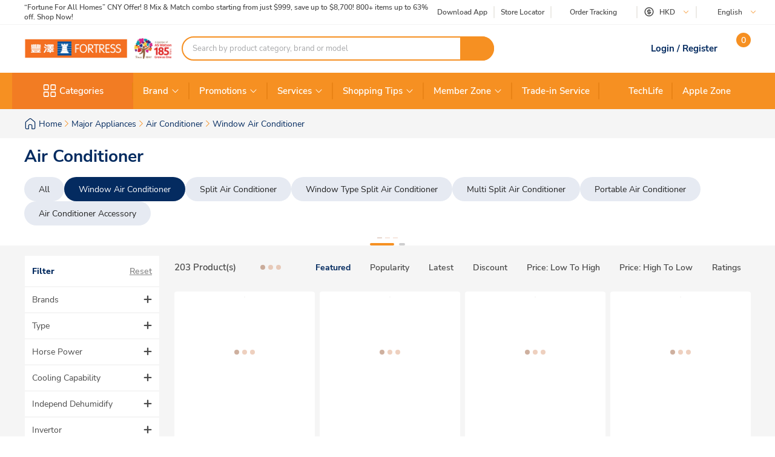

--- FILE ---
content_type: text/html; charset=utf-8
request_url: https://www.fortress.com.hk/en/product/rkr07fptn-3-4hp-window-air-conditioner/p/BP_11745032
body_size: 71380
content:
<!DOCTYPE html><html lang="en" dir="ltr"><head>
  <meta charset="utf-8">
  <title>Window Air Conditioner | Fortress</title>
  
  <base href="/">
  <meta name="occ-backend-base-url" content="https://api.fortress.com.hk">
  <meta name="viewport" content="width=device-width, initial-scale=1, minimum-scale=1, maximum-scale=1, user-scalable=no">
  <link rel="icon" type="image/x-icon" href="favicon.ico">
  <link rel="preload" as="script" href="https://www.fortress.com.hk/public/334a34afe2231f614a8f634eae73b2bc490013200e16"/><link rel="preload" href="assets/font/nunito-sans-200-italic.woff2" as="font" type="font/woff2" crossorigin="anonymous">
  <link rel="preload" href="assets/font/nunito-sans-200.woff2" as="font" type="font/woff2" crossorigin="anonymous">
  <link rel="preload" href="assets/font/nunito-sans-300-italic.woff2" as="font" type="font/woff2" crossorigin="anonymous">
  <link rel="preload" href="assets/font/nunito-sans-300.woff2" as="font" type="font/woff2" crossorigin="anonymous">
  <link rel="preload" href="assets/font/nunito-sans-600-italic.woff2" as="font" type="font/woff2" crossorigin="anonymous">
  <link rel="preload" href="assets/font/nunito-sans-600.woff2" as="font" type="font/woff2" crossorigin="anonymous">
  <link rel="preload" href="assets/font/nunito-sans-700-italic.woff2" as="font" type="font/woff2" crossorigin="anonymous">
  <link rel="preload" href="assets/font/nunito-sans-700.woff2" as="font" type="font/woff2" crossorigin="anonymous">
  <link rel="preload" href="assets/font/nunito-sans-800-italic.woff2" as="font" type="font/woff2" crossorigin="anonymous">
  <link rel="preload" href="assets/font/nunito-sans-800.woff2" as="font" type="font/woff2" crossorigin="anonymous">
  <link rel="preload" href="assets/font/nunito-sans-900-italic.woff2" as="font" type="font/woff2" crossorigin="anonymous">
  <link rel="preload" href="assets/font/nunito-sans-900.woff2" as="font" type="font/woff2" crossorigin="anonymous">
  <link rel="preload" href="assets/font/nunito-sans-italic.woff2" as="font" type="font/woff2" crossorigin="anonymous">
  <link rel="preload" href="assets/font/nunito-sans-regular.woff2" as="font" type="font/woff2" crossorigin="anonymous">
  <link rel="manifest" href="manifest.webmanifest">
  <meta name="theme-color" content="#f69023">
  <meta name="apple-mobile-web-app-capable" content="yes">
  <meta name="apple-mobile-web-app-status-bar-style" content="default">
  <meta property="al:ios:app_store_id" content="1133110850">
  <meta property="al:ios:app_name" content="Fortress">
  <meta property="apple-itunes-app-temp" content="">
  <meta property="al:android:package" content="fortress.fortressapp">
  <meta property="al:android:app_name" content="Fortress">
  <meta property="google-play-app" content="">
  <meta property="al:ios:url" content="ftrapp://ftrhk/C/331">
  <meta property="al:android:url" content="ftrapp://ftrhk/C/331">
<link rel="stylesheet" href="styles.6e21dd03a209124d.css"><link id="client-theme" rel="stylesheet" href="e2-product-list-page.css?version=2025122304e0"><style ng-app-id="ng">ftr-header-download-app .download-app-popup{position:absolute;top:42px;right:-20px;z-index:2}ftr-header-download-app .download-app-popup .container{background-color:#fff;border-radius:5px;box-shadow:0 0 10px #042b6026;width:200px;overflow:hidden}ftr-header-download-app .download-app-popup .container .popup-title{width:100%;padding:5px 30px;background:#eff3f8;height:54px;display:flex;align-items:center}ftr-header-download-app .download-app-popup .container .popup-title span{font-size:14px;font-weight:700;color:#042b60}ftr-header-download-app .download-app-popup .container .qrcode-column{margin-top:5px;margin-bottom:19px;text-align:center;width:100%;padding:0 25px}ftr-header-download-app .download-app-popup .container .qrcode-column img{width:150px;height:150px}ftr-header-download-app .download-app-popup .container .qrcode-column .learn-more-btn{margin-top:8px;font-weight:400;font-size:14px;width:120px;display:inline-flex;line-height:19px}
</style><style ng-app-id="ng">ftr-header-order-tracking .order-tracking-popup{position:absolute;top:42px;right:0;z-index:2}ftr-header-order-tracking .order-tracking-popup .container{background-color:#fff;border-radius:5px;box-shadow:0 0 10px #042b6026;width:375px;min-height:82px;overflow-y:auto;overflow-x:hidden;-webkit-overflow-scrolling:touch}ftr-header-order-tracking .order-tracking-popup .container::-webkit-scrollbar{height:4px;width:4px;background:transparent}ftr-header-order-tracking .order-tracking-popup .container::-webkit-scrollbar-track{background:transparent}ftr-header-order-tracking .order-tracking-popup .container::-webkit-scrollbar-thumb{border-radius:100px;background:#eceae6}ftr-header-order-tracking .order-tracking-popup .container .input-container{width:343px;border:1px solid #e6e7e8;padding:8px;height:50px;position:relative;margin:18px 16px}ftr-header-order-tracking .order-tracking-popup .container .input-container input{width:228px;height:36px;font-size:14px;font-weight:400;border:none}ftr-header-order-tracking .order-tracking-popup .container .input-container .track-button{width:90px;height:34px;position:absolute;right:8px;top:8px;font-weight:700;font-size:14px}
</style><style ng-app-id="ng">ftr-header-site-currency .currency-menu{position:absolute;top:42px;left:-20px;z-index:2}ftr-header-site-currency .currency-menu .container{background-color:#fff;border-radius:5px;box-shadow:0 0 10px #042b6026;width:166px;overflow:hidden}ftr-header-site-currency .currency-menu .container .currency-list ul,ftr-header-site-currency .currency-menu .container .currency-list li{list-style:none;margin:0;padding:0}ftr-header-site-currency .currency-menu .container .currency-list ul:first-child,ftr-header-site-currency .currency-menu .container .currency-list li:first-child{margin-top:8px}ftr-header-site-currency .currency-menu .container .currency-list ul:not(:hover):not(:has(e2-media)) a,ftr-header-site-currency .currency-menu .container .currency-list li:not(:hover):not(:has(e2-media)) a{color:#042b60}ftr-header-site-currency .currency-menu .container .currency-list a{align-items:center;display:flex;color:#042b60;font-weight:600;font-size:15px;min-height:40px;padding:0 38px 0 42px;text-decoration:none;justify-content:space-between}ftr-header-site-currency .currency-menu .container .currency-list a:hover{background-color:#eff3f8}ftr-header-site-currency .currency-menu .container .currency-list a e2-media img{margin-left:unset;width:16px;height:16px;filter:unset}ftr-header-site-currency .currency-menu .container .currency-list p{margin-top:8px;padding:0 13px 10px;color:#67707c;font-size:12px;font-weight:400;line-height:14px}
</style><style ng-app-id="ng">ftr-header-site-language .language-link img{width:16px;height:16px;margin-right:8px}ftr-header-site-language .language-menu{position:absolute;top:42px;left:0;z-index:2}ftr-header-site-language .language-menu .container{background-color:#fff;border-radius:5px;box-shadow:0 0 10px #042b6026;width:90px;overflow:hidden}ftr-header-site-language .language-menu .container .language-list ul,ftr-header-site-language .language-menu .container .language-list li{list-style:none;margin:0;padding:0}ftr-header-site-language .language-menu .container .language-list ul:not(:hover) a,ftr-header-site-language .language-menu .container .language-list li:not(:hover) a{color:#042b60}ftr-header-site-language .language-menu .container .language-list a{display:flex;align-items:center;color:#042b60;font-weight:400;height:40px;padding:0 22.5px;font-size:15px;line-height:20px;text-decoration:none}ftr-header-site-language .language-menu .container .language-list a:hover{background-color:#eff3f8}
</style><style ng-app-id="ng">ftr-header-mobile-side-navigation .btn-menu{width:63px;height:54px;display:flex;justify-content:center;align-items:center;color:#042b60}ftr-header-mobile-side-navigation .btn-menu e2-media e2-loading{display:none}
</style><style ng-app-id="ng">ftr-header-search-box ftr-product-search-box perfect-scrollbar>.ps>.ps__rail-y{background-color:transparent!important;width:4px!important;opacity:1!important;transform:translate(-4px)}ftr-header-search-box ftr-product-search-box perfect-scrollbar>.ps>.ps__rail-y:hover{background-color:transparent!important}ftr-header-search-box ftr-product-search-box perfect-scrollbar>.ps>.ps__rail-y .ps__thumb-y{background-color:#e1e1e1;width:4px;transform:translate(2px)}ftr-header-search-box ftr-product-search-box{position:relative;display:block}@media (min-width: 1024px){ftr-header-search-box ftr-product-search-box{max-width:516px}}ftr-header-search-box ftr-product-search-box .form-group{width:100%;max-width:100%}ftr-header-search-box ftr-product-search-box .form-group input[type=search]{padding-left:16px;padding-right:54px}ftr-header-search-box ftr-product-search-box .form-group.searching~.search-result{display:block}ftr-header-search-box ftr-product-search-box .form-group.searching~.search-box-overlay{display:block}ftr-header-search-box ftr-product-search-box .form-group.searchClean~.search-result{display:none}ftr-header-search-box ftr-product-search-box .form-group.searchClean~.search-box-overlay{display:none}@media (max-width: 1023px){ftr-header-search-box ftr-product-search-box .form-group.searching~.search-box-overlay{display:none}}ftr-header-search-box ftr-product-search-box .btn-circle-close{position:absolute;top:50%;transform:translateY(-50%);z-index:1;cursor:pointer;opacity:0;right:75px;font-size:18px;color:#cececf}ftr-header-search-box ftr-product-search-box .btn-search{position:absolute;top:50%;right:0;transform:translateY(-50%);background-color:#f69022;border-radius:0 20px 20px 0;color:#fff;display:flex;align-items:center;justify-content:center;font-size:12px;width:56px;height:40px;text-decoration:none;border:none;cursor:pointer}ftr-header-search-box ftr-product-search-box .btn-search i{font-size:18px}ftr-header-search-box ftr-product-search-box input{border:2px solid #f69022!important;border-radius:100px;height:40px;padding:0 110px 0 16px;opacity:1;overflow:hidden;text-overflow:ellipsis;white-space:nowrap;width:100%}ftr-header-search-box ftr-product-search-box input::placeholder{color:#a7a8aa}ftr-header-search-box ftr-product-search-box input.active~.btn-circle-close{opacity:1}ftr-header-search-box ftr-product-search-box .search-result{position:absolute;top:45px;left:0;right:0;background-color:#fff;border-radius:10px;box-shadow:0 0 10px #042b6026;display:none;z-index:2}ftr-header-search-box ftr-product-search-box .search-result perfect-scrollbar{max-height:100vh;border-radius:10px}ftr-header-search-box ftr-product-search-box .search-result perfect-scrollbar>.ps>.ps__rail-y .ps__thumb-y{background-color:#cececf;width:6px;border-radius:100px;transform:translate(-2px)}ftr-header-search-box ftr-product-search-box .search-result a{display:block;text-decoration:none}ftr-header-search-box ftr-product-search-box .search-result .resultTitle{font-weight:700;white-space:nowrap;display:inline-flex}ftr-header-search-box ftr-product-search-box .search-result .resultTitle span{color:#fff;max-width:35ex;display:-webkit-inline-box;overflow:hidden;text-overflow:ellipsis;-webkit-line-clamp:1;-webkit-box-orient:vertical;word-break:break-all;white-space:normal}ftr-header-search-box ftr-product-search-box .search-result .searched .container .label-item~.label-item{margin-top:25px}ftr-header-search-box ftr-product-search-box .search-result .searched .container .label-item .label-header{padding:0 16px;height:40px;background-color:#f9f9f9;display:flex;justify-content:space-between;align-items:center}ftr-header-search-box ftr-product-search-box .search-result .searched .container .label-item .label-header .title{color:#042b60;font-weight:700;font-size:15px}ftr-header-search-box ftr-product-search-box .search-result .searched .container .label-item .label-header a,ftr-header-search-box ftr-product-search-box .search-result .searched .container .label-item .label-header button{font-weight:500;font-size:12px;color:#f69022;border:unset;text-decoration:underline;background:none;cursor:pointer}ftr-header-search-box ftr-product-search-box .search-result .searched .container .label-item .label-list{display:flex;flex-wrap:wrap;gap:8px;padding:0 16px;margin:14px 0 20px}ftr-header-search-box ftr-product-search-box .search-result .searched .container .label-item .label-list .kw-label{cursor:pointer;display:inline-flex;justify-content:center;align-items:center;background-color:#fff;border:1px solid #eceae6;border-radius:20px;color:#042b60;min-width:76px;height:30px;padding:0 12px;line-height:16px;text-align:center}ftr-header-search-box ftr-product-search-box .search-result .searched .container .label-item .label-list .kw-label span{overflow-wrap:anywhere;display:-webkit-inline-box;overflow:hidden;text-overflow:ellipsis;-webkit-line-clamp:1;-webkit-box-orient:vertical;word-break:break-all;font-size:12px;font-weight:400}ftr-header-search-box ftr-product-search-box .search-result .searched .container .label-item .label-list .kw-label .btn-close{color:#eceae6;font-size:12px;opacity:.5;margin-left:5px;transform:translate(5px);cursor:pointer}ftr-header-search-box ftr-product-search-box .search-result .searched .container .label-item .label-list .kw-label a{color:#eceae6;text-decoration:none}ftr-header-search-box ftr-product-search-box .search-result .searched .container .label-item .label-list .kw-label:hover{border-color:#f69022;color:#f69022}ftr-header-search-box ftr-product-search-box .search-result .searched .container .label-item .label-list .kw-label:hover span{font-weight:600}ftr-header-search-box ftr-product-search-box .search-result .searched .container .label-item .brand-list{display:flex;flex-wrap:wrap;padding:0 20px;margin:14px 0 20px;gap:8px}ftr-header-search-box ftr-product-search-box .search-result .searched .container .label-item .brand-list .brand{border:1px solid #eceae6;width:72px;height:72px}ftr-header-search-box ftr-product-search-box .search-result .searched .container .label-item .brand-list .brand a,ftr-header-search-box ftr-product-search-box .search-result .searched .container .label-item .brand-list .brand img{width:100%;height:100%}ftr-header-search-box ftr-product-search-box .search-result .searched .container .label-item .brand-list .brand img{object-fit:contain}ftr-header-search-box ftr-product-search-box .search-box-overlay{width:100%;height:100%;content:"";position:fixed;left:0;bottom:0;background-color:#000;opacity:.6;z-index:1;display:none;pointer-events:none}ftr-header-search-box ftr-product-search-box .no-result{padding:30px;text-align:center}ftr-header-search-box ftr-product-search-box .no-result .title{font-weight:700;font-size:20px;color:#042b60}ftr-header-search-box ftr-product-search-box .no-result .search-message{font-weight:600;font-size:14px;color:#042b60}ftr-header-search-box ftr-product-search-box .no-result .tips{font-weight:600;font-size:14px;color:#3563a2}ftr-header-search-box ftr-product-search-box .no-result .tips span{color:#e94e24}ftr-header-search-box ftr-product-search-box .product .title,ftr-header-search-box ftr-product-search-box .category .title,ftr-header-search-box ftr-product-search-box .brand .title,ftr-header-search-box ftr-product-search-box .promotion .title,ftr-header-search-box ftr-product-search-box .buyingGuide .title,ftr-header-search-box ftr-product-search-box .service .title,ftr-header-search-box ftr-product-search-box .recommended .title,ftr-header-search-box ftr-product-search-box .suggestion .title{padding:10px 16px;background-color:#f9f9f9;font-weight:700;font-size:15px;color:#042b60}ftr-header-search-box ftr-product-search-box .product .list .item,ftr-header-search-box ftr-product-search-box .category .list .item,ftr-header-search-box ftr-product-search-box .brand .list .item,ftr-header-search-box ftr-product-search-box .promotion .list .item,ftr-header-search-box ftr-product-search-box .buyingGuide .list .item,ftr-header-search-box ftr-product-search-box .service .list .item,ftr-header-search-box ftr-product-search-box .recommended .list .item,ftr-header-search-box ftr-product-search-box .suggestion .list .item{height:50px;display:flex;align-items:center;padding:0 16px;text-decoration:none;font-weight:500;font-size:14px;color:#878787}ftr-header-search-box ftr-product-search-box .product .list .item i,ftr-header-search-box ftr-product-search-box .category .list .item i,ftr-header-search-box ftr-product-search-box .brand .list .item i,ftr-header-search-box ftr-product-search-box .promotion .list .item i,ftr-header-search-box ftr-product-search-box .buyingGuide .list .item i,ftr-header-search-box ftr-product-search-box .service .list .item i,ftr-header-search-box ftr-product-search-box .recommended .list .item i,ftr-header-search-box ftr-product-search-box .suggestion .list .item i{width:16px;height:16px;margin-right:8px;color:#3563a2}ftr-header-search-box ftr-product-search-box .product .list .item i:before,ftr-header-search-box ftr-product-search-box .category .list .item i:before,ftr-header-search-box ftr-product-search-box .brand .list .item i:before,ftr-header-search-box ftr-product-search-box .promotion .list .item i:before,ftr-header-search-box ftr-product-search-box .buyingGuide .list .item i:before,ftr-header-search-box ftr-product-search-box .service .list .item i:before,ftr-header-search-box ftr-product-search-box .recommended .list .item i:before,ftr-header-search-box ftr-product-search-box .suggestion .list .item i:before{font-weight:700}ftr-header-search-box ftr-product-search-box .product .list .item span,ftr-header-search-box ftr-product-search-box .category .list .item span,ftr-header-search-box ftr-product-search-box .brand .list .item span,ftr-header-search-box ftr-product-search-box .promotion .list .item span,ftr-header-search-box ftr-product-search-box .buyingGuide .list .item span,ftr-header-search-box ftr-product-search-box .service .list .item span,ftr-header-search-box ftr-product-search-box .recommended .list .item span,ftr-header-search-box ftr-product-search-box .suggestion .list .item span{white-space:break-spaces;line-height:20px}ftr-header-search-box ftr-product-search-box .product .list .item .highlight,ftr-header-search-box ftr-product-search-box .category .list .item .highlight,ftr-header-search-box ftr-product-search-box .brand .list .item .highlight,ftr-header-search-box ftr-product-search-box .promotion .list .item .highlight,ftr-header-search-box ftr-product-search-box .buyingGuide .list .item .highlight,ftr-header-search-box ftr-product-search-box .service .list .item .highlight,ftr-header-search-box ftr-product-search-box .recommended .list .item .highlight,ftr-header-search-box ftr-product-search-box .suggestion .list .item .highlight{color:#3563a2;font-weight:700}ftr-header-search-box ftr-product-search-box .product .list .item .product-name,ftr-header-search-box ftr-product-search-box .category .list .item .product-name,ftr-header-search-box ftr-product-search-box .brand .list .item .product-name,ftr-header-search-box ftr-product-search-box .promotion .list .item .product-name,ftr-header-search-box ftr-product-search-box .buyingGuide .list .item .product-name,ftr-header-search-box ftr-product-search-box .service .list .item .product-name,ftr-header-search-box ftr-product-search-box .recommended .list .item .product-name,ftr-header-search-box ftr-product-search-box .suggestion .list .item .product-name{font-weight:400}ftr-header-search-box ftr-product-search-box .product .list .item .product-name .name-highlight,ftr-header-search-box ftr-product-search-box .category .list .item .product-name .name-highlight,ftr-header-search-box ftr-product-search-box .brand .list .item .product-name .name-highlight,ftr-header-search-box ftr-product-search-box .promotion .list .item .product-name .name-highlight,ftr-header-search-box ftr-product-search-box .buyingGuide .list .item .product-name .name-highlight,ftr-header-search-box ftr-product-search-box .service .list .item .product-name .name-highlight,ftr-header-search-box ftr-product-search-box .recommended .list .item .product-name .name-highlight,ftr-header-search-box ftr-product-search-box .suggestion .list .item .product-name .name-highlight{color:#f36f21}ftr-header-search-box ftr-product-search-box .product .list .item:hover,ftr-header-search-box ftr-product-search-box .category .list .item:hover,ftr-header-search-box ftr-product-search-box .brand .list .item:hover,ftr-header-search-box ftr-product-search-box .promotion .list .item:hover,ftr-header-search-box ftr-product-search-box .buyingGuide .list .item:hover,ftr-header-search-box ftr-product-search-box .service .list .item:hover,ftr-header-search-box ftr-product-search-box .recommended .list .item:hover,ftr-header-search-box ftr-product-search-box .suggestion .list .item:hover{background-color:#eff3f8;cursor:pointer}ftr-header-search-box ftr-product-search-box .product .btn-group,ftr-header-search-box ftr-product-search-box .category .btn-group,ftr-header-search-box ftr-product-search-box .brand .btn-group,ftr-header-search-box ftr-product-search-box .promotion .btn-group,ftr-header-search-box ftr-product-search-box .buyingGuide .btn-group,ftr-header-search-box ftr-product-search-box .service .btn-group,ftr-header-search-box ftr-product-search-box .recommended .btn-group,ftr-header-search-box ftr-product-search-box .suggestion .btn-group{display:flex;justify-content:center}ftr-header-search-box ftr-product-search-box .product .btn-group .btn-viewAll,ftr-header-search-box ftr-product-search-box .category .btn-group .btn-viewAll,ftr-header-search-box ftr-product-search-box .brand .btn-group .btn-viewAll,ftr-header-search-box ftr-product-search-box .promotion .btn-group .btn-viewAll,ftr-header-search-box ftr-product-search-box .buyingGuide .btn-group .btn-viewAll,ftr-header-search-box ftr-product-search-box .service .btn-group .btn-viewAll,ftr-header-search-box ftr-product-search-box .recommended .btn-group .btn-viewAll,ftr-header-search-box ftr-product-search-box .suggestion .btn-group .btn-viewAll{margin:10px 0;width:200px;display:flex;justify-content:center;align-content:center;font-weight:400;font-size:14px}ftr-header-search-box ftr-product-search-box .suggestion .list .item .icon-search{display:none!important}ftr-header-search-box ftr-product-search-box .suggestion .list .item span{font-weight:600}ftr-header-search-box ftr-product-search-box .recommended .item a{-webkit-line-clamp:1;overflow:hidden;width:fit-content;text-overflow:ellipsis;white-space:nowrap;color:#878787!important}ftr-header-search-box ftr-product-search-box .recommended .item a .highlight{color:#878787!important;white-space:nowrap}ftr-header-search-box{width:100%}ftr-header-search-box ftr-product-search-box>.search-box input.active~.btn-circle-close{opacity:0}ftr-header-search-box ftr-product-search-box>.search-box input.active~.btn-search img{filter:brightness(0) invert(1)}
</style><style ng-app-id="ng">.HeaderMobileSearchBox ftr-header-search-box .btn-search{display:none}.HeaderMobileSearchBox ftr-header-search-box .search-box{position:relative;display:flex;align-items:center;height:54px;background-color:#f69022;padding:0 18px}.HeaderMobileSearchBox ftr-header-search-box .search-box:before{content:"";display:block;position:absolute;inset:0}.HeaderMobileSearchBox ftr-header-search-box .search-box input{border:2px solid #f69022;border-radius:100px;height:34px;padding:0 40px 0 15px;opacity:1;overflow:hidden;text-overflow:ellipsis;white-space:nowrap;flex:1 1 auto}.HeaderMobileSearchBox ftr-header-search-box .search-box>.btn-circle-close{display:none}
</style><style ng-app-id="ng">body .modal.mobile-search-box-modal ftr-product-search-box perfect-scrollbar>.ps>.ps__rail-y{background-color:transparent!important;width:4px!important;opacity:1!important;transform:translate(-4px)}body .modal.mobile-search-box-modal ftr-product-search-box perfect-scrollbar>.ps>.ps__rail-y:hover{background-color:transparent!important}body .modal.mobile-search-box-modal ftr-product-search-box perfect-scrollbar>.ps>.ps__rail-y .ps__thumb-y{background-color:#e1e1e1;width:4px;transform:translate(2px)}body .modal.mobile-search-box-modal ftr-product-search-box{position:relative;display:block}@media (min-width: 1024px){body .modal.mobile-search-box-modal ftr-product-search-box{max-width:516px}}body .modal.mobile-search-box-modal ftr-product-search-box .form-group{width:100%;max-width:100%}body .modal.mobile-search-box-modal ftr-product-search-box .form-group input[type=search]{padding-left:16px;padding-right:54px}body .modal.mobile-search-box-modal ftr-product-search-box .form-group.searching~.search-result{display:block}body .modal.mobile-search-box-modal ftr-product-search-box .form-group.searching~.search-box-overlay{display:block}body .modal.mobile-search-box-modal ftr-product-search-box .form-group.searchClean~.search-result{display:none}body .modal.mobile-search-box-modal ftr-product-search-box .form-group.searchClean~.search-box-overlay{display:none}@media (max-width: 1023px){body .modal.mobile-search-box-modal ftr-product-search-box .form-group.searching~.search-box-overlay{display:none}}body .modal.mobile-search-box-modal ftr-product-search-box .btn-circle-close{position:absolute;top:50%;transform:translateY(-50%);z-index:1;cursor:pointer;opacity:0;right:75px;font-size:18px;color:#cececf}body .modal.mobile-search-box-modal ftr-product-search-box .btn-search{position:absolute;top:50%;right:0;transform:translateY(-50%);background-color:#f69022;border-radius:0 20px 20px 0;color:#fff;display:flex;align-items:center;justify-content:center;font-size:12px;width:56px;height:40px;text-decoration:none;border:none;cursor:pointer}body .modal.mobile-search-box-modal ftr-product-search-box .btn-search i{font-size:18px}body .modal.mobile-search-box-modal ftr-product-search-box input{border:2px solid #f69022!important;border-radius:100px;height:40px;padding:0 110px 0 16px;opacity:1;overflow:hidden;text-overflow:ellipsis;white-space:nowrap;width:100%}body .modal.mobile-search-box-modal ftr-product-search-box input::placeholder{color:#a7a8aa}body .modal.mobile-search-box-modal ftr-product-search-box input.active~.btn-circle-close{opacity:1}body .modal.mobile-search-box-modal ftr-product-search-box .search-result{position:absolute;top:45px;left:0;right:0;background-color:#fff;border-radius:10px;box-shadow:0 0 10px #042b6026;display:none;z-index:2}body .modal.mobile-search-box-modal ftr-product-search-box .search-result perfect-scrollbar{max-height:100vh;border-radius:10px}body .modal.mobile-search-box-modal ftr-product-search-box .search-result perfect-scrollbar>.ps>.ps__rail-y .ps__thumb-y{background-color:#cececf;width:6px;border-radius:100px;transform:translate(-2px)}body .modal.mobile-search-box-modal ftr-product-search-box .search-result a{display:block;text-decoration:none}body .modal.mobile-search-box-modal ftr-product-search-box .search-result .resultTitle{font-weight:700;white-space:nowrap;display:inline-flex}body .modal.mobile-search-box-modal ftr-product-search-box .search-result .resultTitle span{color:#fff;max-width:35ex;display:-webkit-inline-box;overflow:hidden;text-overflow:ellipsis;-webkit-line-clamp:1;-webkit-box-orient:vertical;word-break:break-all;white-space:normal}body .modal.mobile-search-box-modal ftr-product-search-box .search-result .searched .container .label-item~.label-item{margin-top:25px}body .modal.mobile-search-box-modal ftr-product-search-box .search-result .searched .container .label-item .label-header{padding:0 16px;height:40px;background-color:#f9f9f9;display:flex;justify-content:space-between;align-items:center}body .modal.mobile-search-box-modal ftr-product-search-box .search-result .searched .container .label-item .label-header .title{color:#042b60;font-weight:700;font-size:15px}body .modal.mobile-search-box-modal ftr-product-search-box .search-result .searched .container .label-item .label-header a,body .modal.mobile-search-box-modal ftr-product-search-box .search-result .searched .container .label-item .label-header button{font-weight:500;font-size:12px;color:#f69022;border:unset;text-decoration:underline;background:none;cursor:pointer}body .modal.mobile-search-box-modal ftr-product-search-box .search-result .searched .container .label-item .label-list{display:flex;flex-wrap:wrap;gap:8px;padding:0 16px;margin:14px 0 20px}body .modal.mobile-search-box-modal ftr-product-search-box .search-result .searched .container .label-item .label-list .kw-label{cursor:pointer;display:inline-flex;justify-content:center;align-items:center;background-color:#fff;border:1px solid #eceae6;border-radius:20px;color:#042b60;min-width:76px;height:30px;padding:0 12px;line-height:16px;text-align:center}body .modal.mobile-search-box-modal ftr-product-search-box .search-result .searched .container .label-item .label-list .kw-label span{overflow-wrap:anywhere;display:-webkit-inline-box;overflow:hidden;text-overflow:ellipsis;-webkit-line-clamp:1;-webkit-box-orient:vertical;word-break:break-all;font-size:12px;font-weight:400}body .modal.mobile-search-box-modal ftr-product-search-box .search-result .searched .container .label-item .label-list .kw-label .btn-close{color:#eceae6;font-size:12px;opacity:.5;margin-left:5px;transform:translate(5px);cursor:pointer}body .modal.mobile-search-box-modal ftr-product-search-box .search-result .searched .container .label-item .label-list .kw-label a{color:#eceae6;text-decoration:none}body .modal.mobile-search-box-modal ftr-product-search-box .search-result .searched .container .label-item .label-list .kw-label:hover{border-color:#f69022;color:#f69022}body .modal.mobile-search-box-modal ftr-product-search-box .search-result .searched .container .label-item .label-list .kw-label:hover span{font-weight:600}body .modal.mobile-search-box-modal ftr-product-search-box .search-result .searched .container .label-item .brand-list{display:flex;flex-wrap:wrap;padding:0 20px;margin:14px 0 20px;gap:8px}body .modal.mobile-search-box-modal ftr-product-search-box .search-result .searched .container .label-item .brand-list .brand{border:1px solid #eceae6;width:72px;height:72px}body .modal.mobile-search-box-modal ftr-product-search-box .search-result .searched .container .label-item .brand-list .brand a,body .modal.mobile-search-box-modal ftr-product-search-box .search-result .searched .container .label-item .brand-list .brand img{width:100%;height:100%}body .modal.mobile-search-box-modal ftr-product-search-box .search-result .searched .container .label-item .brand-list .brand img{object-fit:contain}body .modal.mobile-search-box-modal ftr-product-search-box .search-box-overlay{width:100%;height:100%;content:"";position:fixed;left:0;bottom:0;background-color:#000;opacity:.6;z-index:1;display:none;pointer-events:none}body .modal.mobile-search-box-modal ftr-product-search-box .no-result{padding:30px;text-align:center}body .modal.mobile-search-box-modal ftr-product-search-box .no-result .title{font-weight:700;font-size:20px;color:#042b60}body .modal.mobile-search-box-modal ftr-product-search-box .no-result .search-message{font-weight:600;font-size:14px;color:#042b60}body .modal.mobile-search-box-modal ftr-product-search-box .no-result .tips{font-weight:600;font-size:14px;color:#3563a2}body .modal.mobile-search-box-modal ftr-product-search-box .no-result .tips span{color:#e94e24}body .modal.mobile-search-box-modal ftr-product-search-box .product .title,body .modal.mobile-search-box-modal ftr-product-search-box .category .title,body .modal.mobile-search-box-modal ftr-product-search-box .brand .title,body .modal.mobile-search-box-modal ftr-product-search-box .promotion .title,body .modal.mobile-search-box-modal ftr-product-search-box .buyingGuide .title,body .modal.mobile-search-box-modal ftr-product-search-box .service .title,body .modal.mobile-search-box-modal ftr-product-search-box .recommended .title,body .modal.mobile-search-box-modal ftr-product-search-box .suggestion .title{padding:10px 16px;background-color:#f9f9f9;font-weight:700;font-size:15px;color:#042b60}body .modal.mobile-search-box-modal ftr-product-search-box .product .list .item,body .modal.mobile-search-box-modal ftr-product-search-box .category .list .item,body .modal.mobile-search-box-modal ftr-product-search-box .brand .list .item,body .modal.mobile-search-box-modal ftr-product-search-box .promotion .list .item,body .modal.mobile-search-box-modal ftr-product-search-box .buyingGuide .list .item,body .modal.mobile-search-box-modal ftr-product-search-box .service .list .item,body .modal.mobile-search-box-modal ftr-product-search-box .recommended .list .item,body .modal.mobile-search-box-modal ftr-product-search-box .suggestion .list .item{height:50px;display:flex;align-items:center;padding:0 16px;text-decoration:none;font-weight:500;font-size:14px;color:#878787}body .modal.mobile-search-box-modal ftr-product-search-box .product .list .item i,body .modal.mobile-search-box-modal ftr-product-search-box .category .list .item i,body .modal.mobile-search-box-modal ftr-product-search-box .brand .list .item i,body .modal.mobile-search-box-modal ftr-product-search-box .promotion .list .item i,body .modal.mobile-search-box-modal ftr-product-search-box .buyingGuide .list .item i,body .modal.mobile-search-box-modal ftr-product-search-box .service .list .item i,body .modal.mobile-search-box-modal ftr-product-search-box .recommended .list .item i,body .modal.mobile-search-box-modal ftr-product-search-box .suggestion .list .item i{width:16px;height:16px;margin-right:8px;color:#3563a2}body .modal.mobile-search-box-modal ftr-product-search-box .product .list .item i:before,body .modal.mobile-search-box-modal ftr-product-search-box .category .list .item i:before,body .modal.mobile-search-box-modal ftr-product-search-box .brand .list .item i:before,body .modal.mobile-search-box-modal ftr-product-search-box .promotion .list .item i:before,body .modal.mobile-search-box-modal ftr-product-search-box .buyingGuide .list .item i:before,body .modal.mobile-search-box-modal ftr-product-search-box .service .list .item i:before,body .modal.mobile-search-box-modal ftr-product-search-box .recommended .list .item i:before,body .modal.mobile-search-box-modal ftr-product-search-box .suggestion .list .item i:before{font-weight:700}body .modal.mobile-search-box-modal ftr-product-search-box .product .list .item span,body .modal.mobile-search-box-modal ftr-product-search-box .category .list .item span,body .modal.mobile-search-box-modal ftr-product-search-box .brand .list .item span,body .modal.mobile-search-box-modal ftr-product-search-box .promotion .list .item span,body .modal.mobile-search-box-modal ftr-product-search-box .buyingGuide .list .item span,body .modal.mobile-search-box-modal ftr-product-search-box .service .list .item span,body .modal.mobile-search-box-modal ftr-product-search-box .recommended .list .item span,body .modal.mobile-search-box-modal ftr-product-search-box .suggestion .list .item span{white-space:break-spaces;line-height:20px}body .modal.mobile-search-box-modal ftr-product-search-box .product .list .item .highlight,body .modal.mobile-search-box-modal ftr-product-search-box .category .list .item .highlight,body .modal.mobile-search-box-modal ftr-product-search-box .brand .list .item .highlight,body .modal.mobile-search-box-modal ftr-product-search-box .promotion .list .item .highlight,body .modal.mobile-search-box-modal ftr-product-search-box .buyingGuide .list .item .highlight,body .modal.mobile-search-box-modal ftr-product-search-box .service .list .item .highlight,body .modal.mobile-search-box-modal ftr-product-search-box .recommended .list .item .highlight,body .modal.mobile-search-box-modal ftr-product-search-box .suggestion .list .item .highlight{color:#3563a2;font-weight:700}body .modal.mobile-search-box-modal ftr-product-search-box .product .list .item .product-name,body .modal.mobile-search-box-modal ftr-product-search-box .category .list .item .product-name,body .modal.mobile-search-box-modal ftr-product-search-box .brand .list .item .product-name,body .modal.mobile-search-box-modal ftr-product-search-box .promotion .list .item .product-name,body .modal.mobile-search-box-modal ftr-product-search-box .buyingGuide .list .item .product-name,body .modal.mobile-search-box-modal ftr-product-search-box .service .list .item .product-name,body .modal.mobile-search-box-modal ftr-product-search-box .recommended .list .item .product-name,body .modal.mobile-search-box-modal ftr-product-search-box .suggestion .list .item .product-name{font-weight:400}body .modal.mobile-search-box-modal ftr-product-search-box .product .list .item .product-name .name-highlight,body .modal.mobile-search-box-modal ftr-product-search-box .category .list .item .product-name .name-highlight,body .modal.mobile-search-box-modal ftr-product-search-box .brand .list .item .product-name .name-highlight,body .modal.mobile-search-box-modal ftr-product-search-box .promotion .list .item .product-name .name-highlight,body .modal.mobile-search-box-modal ftr-product-search-box .buyingGuide .list .item .product-name .name-highlight,body .modal.mobile-search-box-modal ftr-product-search-box .service .list .item .product-name .name-highlight,body .modal.mobile-search-box-modal ftr-product-search-box .recommended .list .item .product-name .name-highlight,body .modal.mobile-search-box-modal ftr-product-search-box .suggestion .list .item .product-name .name-highlight{color:#f36f21}body .modal.mobile-search-box-modal ftr-product-search-box .product .list .item:hover,body .modal.mobile-search-box-modal ftr-product-search-box .category .list .item:hover,body .modal.mobile-search-box-modal ftr-product-search-box .brand .list .item:hover,body .modal.mobile-search-box-modal ftr-product-search-box .promotion .list .item:hover,body .modal.mobile-search-box-modal ftr-product-search-box .buyingGuide .list .item:hover,body .modal.mobile-search-box-modal ftr-product-search-box .service .list .item:hover,body .modal.mobile-search-box-modal ftr-product-search-box .recommended .list .item:hover,body .modal.mobile-search-box-modal ftr-product-search-box .suggestion .list .item:hover{background-color:#eff3f8;cursor:pointer}body .modal.mobile-search-box-modal ftr-product-search-box .product .btn-group,body .modal.mobile-search-box-modal ftr-product-search-box .category .btn-group,body .modal.mobile-search-box-modal ftr-product-search-box .brand .btn-group,body .modal.mobile-search-box-modal ftr-product-search-box .promotion .btn-group,body .modal.mobile-search-box-modal ftr-product-search-box .buyingGuide .btn-group,body .modal.mobile-search-box-modal ftr-product-search-box .service .btn-group,body .modal.mobile-search-box-modal ftr-product-search-box .recommended .btn-group,body .modal.mobile-search-box-modal ftr-product-search-box .suggestion .btn-group{display:flex;justify-content:center}body .modal.mobile-search-box-modal ftr-product-search-box .product .btn-group .btn-viewAll,body .modal.mobile-search-box-modal ftr-product-search-box .category .btn-group .btn-viewAll,body .modal.mobile-search-box-modal ftr-product-search-box .brand .btn-group .btn-viewAll,body .modal.mobile-search-box-modal ftr-product-search-box .promotion .btn-group .btn-viewAll,body .modal.mobile-search-box-modal ftr-product-search-box .buyingGuide .btn-group .btn-viewAll,body .modal.mobile-search-box-modal ftr-product-search-box .service .btn-group .btn-viewAll,body .modal.mobile-search-box-modal ftr-product-search-box .recommended .btn-group .btn-viewAll,body .modal.mobile-search-box-modal ftr-product-search-box .suggestion .btn-group .btn-viewAll{margin:10px 0;width:200px;display:flex;justify-content:center;align-content:center;font-weight:400;font-size:14px}body .modal.mobile-search-box-modal ftr-product-search-box .suggestion .list .item .icon-search{display:none!important}body .modal.mobile-search-box-modal ftr-product-search-box .suggestion .list .item span{font-weight:600}body .modal.mobile-search-box-modal ftr-product-search-box .recommended .item a{-webkit-line-clamp:1;overflow:hidden;width:fit-content;text-overflow:ellipsis;white-space:nowrap;color:#878787!important}body .modal.mobile-search-box-modal ftr-product-search-box .recommended .item a .highlight{color:#878787!important;white-space:nowrap}body .modal.mobile-search-box-modal .modal-dialog{max-width:unset;margin:0;width:100%;height:100%}body .modal.mobile-search-box-modal .modal-dialog .modal-content{min-width:unset;width:100%;height:100%;border:none;border-radius:unset}@media (max-width: 1023px){body .modal.mobile-search-box-modal .modal-dialog .modal-content{margin:0}}body .modal.mobile-search-box-modal .modal-dialog .modal-content .modal-body{padding:0}body .modal.mobile-search-box-modal .modal-dialog .modal-content .modal-body .search-bar{padding-right:20px;height:64px;width:100%;background-color:#f69022;display:flex;align-items:center}@media (max-width: 767px){body .modal.mobile-search-box-modal .modal-dialog .modal-content .modal-body .search-bar{padding-right:17px}}body .modal.mobile-search-box-modal .modal-dialog .modal-content .modal-body .search-bar .btn-back{display:flex;justify-content:center;align-items:center;width:56px;height:64px;cursor:pointer}body .modal.mobile-search-box-modal .modal-dialog .modal-content .modal-body .search-bar .btn-back .icon-arrow-left{color:#fff;font-size:20px}body .modal.mobile-search-box-modal .modal-dialog .modal-content .modal-body .search-bar ftr-product-search-box{position:unset;max-width:unset;flex:1 1 auto}body .modal.mobile-search-box-modal .modal-dialog .modal-content .modal-body .search-bar ftr-product-search-box .form-group .btn-circle-close{right:15px}body .modal.mobile-search-box-modal .modal-dialog .modal-content .modal-body .search-bar ftr-product-search-box .form-group .btn-search{display:none}body .modal.mobile-search-box-modal .modal-dialog .modal-content .modal-body .search-bar ftr-product-search-box .form-group input{padding:0 35px 0 16px;height:44px}body .modal.mobile-search-box-modal .modal-dialog .modal-content .modal-body .search-bar ftr-product-search-box .search-result{width:100%;height:calc(100% - 64px);top:64px}body .modal.mobile-search-box-modal .modal-dialog .modal-content .modal-body .search-bar ftr-product-search-box .search-result perfect-scrollbar{max-height:100%}body .modal.mobile-search-box-modal .modal-dialog .modal-content .modal-body .search-bar ftr-product-search-box .search-result .searched .container .label-item .label-list .kw-label{height:30px;margin:2.5px;padding:0 13px;line-height:15px}body .modal.mobile-search-box-modal .modal-dialog .modal-content .modal-body .modal-title{width:100%;font-weight:700;font-size:16px;color:#fff;margin-right:24px}
</style><style ng-app-id="ng">perfect-scrollbar{position:relative;display:block;overflow:hidden;width:100%;height:100%;max-width:100%;max-height:100%}perfect-scrollbar[hidden]{display:none}perfect-scrollbar[fxflex]{display:flex;flex-direction:column;height:auto;min-width:0;min-height:0}perfect-scrollbar[fxflex]>.ps{flex:1 1 auto;width:auto;height:auto;min-width:0;min-height:0;-webkit-box-flex:1}perfect-scrollbar[fxlayout]>.ps,perfect-scrollbar[fxlayout]>.ps>.ps-content{display:flex;flex:1 1 auto;flex-direction:inherit;align-items:inherit;align-content:inherit;justify-content:inherit;width:100%;height:100%;-webkit-box-align:inherit;-webkit-box-flex:1;-webkit-box-pack:inherit}perfect-scrollbar[fxlayout=row]>.ps,perfect-scrollbar[fxlayout=row]>.ps>.ps-content{flex-direction:row!important}perfect-scrollbar[fxlayout=column]>.ps,perfect-scrollbar[fxlayout=column]>.ps>.ps-content{flex-direction:column!important}perfect-scrollbar>.ps{position:static;display:block;width:100%;height:100%;max-width:100%;max-height:100%}perfect-scrollbar>.ps textarea{-ms-overflow-style:scrollbar}perfect-scrollbar>.ps>.ps-overlay{position:absolute;inset:0;display:block;overflow:hidden;pointer-events:none}perfect-scrollbar>.ps>.ps-overlay .ps-indicator-top,perfect-scrollbar>.ps>.ps-overlay .ps-indicator-left,perfect-scrollbar>.ps>.ps-overlay .ps-indicator-right,perfect-scrollbar>.ps>.ps-overlay .ps-indicator-bottom{position:absolute;opacity:0;transition:opacity .3s ease-in-out}perfect-scrollbar>.ps>.ps-overlay .ps-indicator-top,perfect-scrollbar>.ps>.ps-overlay .ps-indicator-bottom{left:0;min-width:100%;min-height:24px}perfect-scrollbar>.ps>.ps-overlay .ps-indicator-left,perfect-scrollbar>.ps>.ps-overlay .ps-indicator-right{top:0;min-width:24px;min-height:100%}perfect-scrollbar>.ps>.ps-overlay .ps-indicator-top{top:0}perfect-scrollbar>.ps>.ps-overlay .ps-indicator-left{left:0}perfect-scrollbar>.ps>.ps-overlay .ps-indicator-right{right:0}perfect-scrollbar>.ps>.ps-overlay .ps-indicator-bottom{bottom:0}perfect-scrollbar>.ps.ps--active-y>.ps__rail-y{top:0!important;right:0!important;left:auto!important;width:10px;cursor:default;transition:width .2s linear,opacity .2s linear,background-color .2s linear}perfect-scrollbar>.ps.ps--active-y>.ps__rail-y:hover,perfect-scrollbar>.ps.ps--active-y>.ps__rail-y.ps--clicking{width:15px}perfect-scrollbar>.ps.ps--active-x>.ps__rail-x{top:auto!important;bottom:0!important;left:0!important;height:10px;cursor:default;transition:height .2s linear,opacity .2s linear,background-color .2s linear}perfect-scrollbar>.ps.ps--active-x>.ps__rail-x:hover,perfect-scrollbar>.ps.ps--active-x>.ps__rail-x.ps--clicking{height:15px}perfect-scrollbar>.ps.ps--active-x.ps--active-y>.ps__rail-y{margin:0 0 10px}perfect-scrollbar>.ps.ps--active-x.ps--active-y>.ps__rail-x{margin:0 10px 0 0}perfect-scrollbar>.ps.ps--scrolling-y>.ps__rail-y,perfect-scrollbar>.ps.ps--scrolling-x>.ps__rail-x{opacity:.9;background-color:#eee}perfect-scrollbar.ps-show-always>.ps.ps--active-y>.ps__rail-y,perfect-scrollbar.ps-show-always>.ps.ps--active-x>.ps__rail-x{opacity:.6}perfect-scrollbar.ps-show-active>.ps.ps--active-y>.ps-overlay:not(.ps-at-top) .ps-indicator-top{opacity:1;background:linear-gradient(to bottom,rgba(255,255,255,.5) 0%,rgba(255,255,255,0) 100%)}perfect-scrollbar.ps-show-active>.ps.ps--active-y>.ps-overlay:not(.ps-at-bottom) .ps-indicator-bottom{opacity:1;background:linear-gradient(to top,rgba(255,255,255,.5) 0%,rgba(255,255,255,0) 100%)}perfect-scrollbar.ps-show-active>.ps.ps--active-x>.ps-overlay:not(.ps-at-left) .ps-indicator-left{opacity:1;background:linear-gradient(to right,rgba(255,255,255,.5) 0%,rgba(255,255,255,0) 100%)}perfect-scrollbar.ps-show-active>.ps.ps--active-x>.ps-overlay:not(.ps-at-right) .ps-indicator-right{opacity:1;background:linear-gradient(to left,rgba(255,255,255,.5) 0%,rgba(255,255,255,0) 100%)}perfect-scrollbar.ps-show-active.ps-show-limits>.ps.ps--active-y>.ps-overlay.ps-at-top .ps-indicator-top{background:linear-gradient(to bottom,rgba(170,170,170,.5) 0%,rgba(170,170,170,0) 100%)}perfect-scrollbar.ps-show-active.ps-show-limits>.ps.ps--active-y>.ps-overlay.ps-at-bottom .ps-indicator-bottom{background:linear-gradient(to top,rgba(170,170,170,.5) 0%,rgba(170,170,170,0) 100%)}perfect-scrollbar.ps-show-active.ps-show-limits>.ps.ps--active-x>.ps-overlay.ps-at-left .ps-indicator-left{background:linear-gradient(to right,rgba(170,170,170,.5) 0%,rgba(170,170,170,0) 100%)}perfect-scrollbar.ps-show-active.ps-show-limits>.ps.ps--active-x>.ps-overlay.ps-at-right .ps-indicator-right{background:linear-gradient(to left,rgba(170,170,170,.5) 0%,rgba(170,170,170,0) 100%)}perfect-scrollbar.ps-show-active.ps-show-limits>.ps.ps--active-y>.ps-overlay.ps-at-top .ps-indicator-top.ps-indicator-show,perfect-scrollbar.ps-show-active.ps-show-limits>.ps.ps--active-y>.ps-overlay.ps-at-bottom .ps-indicator-bottom.ps-indicator-show,perfect-scrollbar.ps-show-active.ps-show-limits>.ps.ps--active-x>.ps-overlay.ps-at-left .ps-indicator-left.ps-indicator-show,perfect-scrollbar.ps-show-active.ps-show-limits>.ps.ps--active-x>.ps-overlay.ps-at-right .ps-indicator-right.ps-indicator-show{opacity:1}
</style><style ng-app-id="ng">.ps{overflow:hidden!important;overflow-anchor:none;-ms-overflow-style:none;touch-action:auto;-ms-touch-action:auto}.ps__rail-x{display:none;opacity:0;transition:background-color .2s linear,opacity .2s linear;-webkit-transition:background-color .2s linear,opacity .2s linear;height:15px;bottom:0;position:absolute}.ps__rail-y{display:none;opacity:0;transition:background-color .2s linear,opacity .2s linear;-webkit-transition:background-color .2s linear,opacity .2s linear;width:15px;right:0;position:absolute}.ps--active-x>.ps__rail-x,.ps--active-y>.ps__rail-y{display:block;background-color:transparent}.ps:hover>.ps__rail-x,.ps:hover>.ps__rail-y,.ps--focus>.ps__rail-x,.ps--focus>.ps__rail-y,.ps--scrolling-x>.ps__rail-x,.ps--scrolling-y>.ps__rail-y{opacity:.6}.ps .ps__rail-x:hover,.ps .ps__rail-y:hover,.ps .ps__rail-x:focus,.ps .ps__rail-y:focus,.ps .ps__rail-x.ps--clicking,.ps .ps__rail-y.ps--clicking{background-color:#eee;opacity:.9}.ps__thumb-x{background-color:#aaa;border-radius:6px;transition:background-color .2s linear,height .2s ease-in-out;-webkit-transition:background-color .2s linear,height .2s ease-in-out;height:6px;bottom:2px;position:absolute}.ps__thumb-y{background-color:#aaa;border-radius:6px;transition:background-color .2s linear,width .2s ease-in-out;-webkit-transition:background-color .2s linear,width .2s ease-in-out;width:6px;right:2px;position:absolute}.ps__rail-x:hover>.ps__thumb-x,.ps__rail-x:focus>.ps__thumb-x,.ps__rail-x.ps--clicking .ps__thumb-x{background-color:#999;height:11px}.ps__rail-y:hover>.ps__thumb-y,.ps__rail-y:focus>.ps__thumb-y,.ps__rail-y.ps--clicking .ps__thumb-y{background-color:#999;width:11px}@supports (-ms-overflow-style: none){.ps{overflow:auto!important}}@media screen and (-ms-high-contrast: active),(-ms-high-contrast: none){.ps{overflow:auto!important}}
</style><style ng-app-id="ng">ftr-header-site-login .login-link{display:flex;align-items:center;justify-content:center;flex-wrap:nowrap;text-decoration:none;font-size:15px;font-weight:700;color:#042b60;height:40px}ftr-header-site-login .login-link img{min-width:24px;min-height:24px}ftr-header-site-login .login-link .login-text{margin-left:10px}ftr-header-site-login .login-link .icon-arrow-down{margin-left:5px;color:#f69022}ftr-header-site-login .account-menu{position:absolute;top:calc(100% + 8px);right:0;z-index:1}ftr-header-site-login .account-menu .container{background-color:#fff;border-radius:5px;box-shadow:0 0 10px #042b6026;width:375px}ftr-header-site-login .account-menu .container .account-header{padding:18px;display:flex;justify-content:space-between}ftr-header-site-login .account-menu .container .account-header .webcome-msg{font-weight:700;font-size:16px;color:#042b60}ftr-header-site-login .account-menu .container .account-header a{display:inline-block;font-weight:400;font-size:15px;color:#878787;text-decoration:none}ftr-header-site-login .account-menu .container .iCoins{display:flex;align-items:center;justify-content:space-between;background-color:#eff3f8;margin:0 18px;padding:10px 14px 10px 12px}ftr-header-site-login .account-menu .container .iCoins .point-section{display:flex;justify-content:center;align-items:center;font-weight:700;font-size:15px;color:#042b60;gap:8px}ftr-header-site-login .account-menu .container .iCoins .point-section img{width:40px;height:40px}ftr-header-site-login .account-menu .container .iCoins .point-section a{font-weight:400;font-size:12px;color:#042b60}ftr-header-site-login .account-menu .container .iCoins .point{font-weight:700;font-size:18px;color:#042b60;min-width:52px}ftr-header-site-login .account-menu .container .money-back{background-color:#eff3f8;margin:5px 18px 11px;padding:7px 20px 7px 12px}ftr-header-site-login .account-menu .container .money-back .point-section{display:flex;align-items:center;font-weight:700;font-size:15px;color:#042b60;gap:8px}ftr-header-site-login .account-menu .container .money-back .point-section img{width:40px;height:40px}ftr-header-site-login .account-menu .container .money-back .point-section .point{font-weight:700;font-size:18px}ftr-header-site-login .account-menu .container .money-back .point-section .money{font-weight:700;font-size:14px}ftr-header-site-login .account-menu .container .money-back .point-section .expire{font-weight:600;font-size:12px;color:#3563a2;line-height:14px}ftr-header-site-login .account-menu .container .account-list{border-top:1px solid #eceae6;padding-top:5px;width:100%}ftr-header-site-login .account-menu .container .account-list ul,ftr-header-site-login .account-menu .container .account-list li{list-style:none;margin:0}ftr-header-site-login .account-menu .container .account-list ul{padding:11px 0}ftr-header-site-login .account-menu .container .account-list ul li{padding:0}ftr-header-site-login .account-menu .container .account-list ul li:not(:last-child){margin-top:4px}ftr-header-site-login .account-menu .container .account-list .icon img{font-size:24px;margin-right:12px}ftr-header-site-login .account-menu .container .account-list a{display:flex;align-items:center;color:#042b60;text-decoration:none;min-height:40px;padding:5px 16px;font-weight:600;font-size:15px}ftr-header-site-login .account-menu .container .account-list a:hover{background-color:#eff3f8}@media (max-width: 1023px){ftr-header-site-login .login-link .login-text{display:none}ftr-header-site-login .account-menu{display:none}ftr-header-site-login .icon-arrow-down{display:none}}
</style><style ng-app-id="ng">ftr-header-message perfect-scrollbar>.ps>.ps__rail-y{background-color:transparent!important;width:4px!important;opacity:1!important;transform:translate(-4px)}ftr-header-message perfect-scrollbar>.ps>.ps__rail-y:hover{background-color:transparent!important}ftr-header-message perfect-scrollbar>.ps>.ps__rail-y .ps__thumb-y{background-color:#e1e1e1;width:4px;transform:translate(2px)}ftr-header-message .message-link{position:relative;text-decoration:none;font-size:12px;font-weight:500;display:flex;align-items:center;justify-content:center;flex-wrap:nowrap;color:#4a4a4a}ftr-header-message .message-link img{min-width:24px;min-height:24px}ftr-header-message .message-status{height:8px;width:8px;background-color:#f69022;border-radius:50%;display:inline-block;position:absolute;right:-2px;top:-2px}ftr-header-message .message-menu{position:absolute;top:30px;right:0;z-index:1}ftr-header-message .message-menu .container{background-color:#fff;border-radius:5px;box-shadow:0 0 10px #042b6026;width:375px}ftr-header-message .message-menu .container perfect-scrollbar{max-height:400px}ftr-header-message .message-menu .container .message-list{height:395px;overflow-y:scroll}ftr-header-message .message-menu .container .message-list ul{list-style:none;margin:0;padding:0}ftr-header-message .message-menu .container .message-list li{list-style:none;margin:0;padding:10px 10px 10px 20px;border-bottom:1px solid;color:#eceae6}ftr-header-message .message-menu .container .message-list li .message-row{display:flex;justify-content:flex-start;align-items:center}ftr-header-message .message-menu .container .message-list li .message-row .left-col{width:22px}ftr-header-message .message-menu .container .message-list li .message-row .left-col .status{height:8px;width:8px;background-color:#f69022;border-radius:50%;display:inline-block}ftr-header-message .message-menu .container .message-list li .message-row .right-col{width:100%}ftr-header-message .message-menu .container .message-list li .message-row .right-col .message-title{font-weight:600;font-size:14px;color:#042b60;display:flex;justify-content:space-between}ftr-header-message .message-menu .container .message-list li .message-row .right-col .message-title i{color:#cececf}ftr-header-message .message-menu .container .message-list li .message-row .right-col .message-description{margin-top:4px;font-weight:400;font-size:12px;color:#878787}ftr-header-message .message-menu .container .message-list li .message-row .right-col .message-date{margin-top:4px;font-weight:400;font-size:12px;color:#cececf}ftr-header-message .message-menu .container .message-list li:hover{cursor:pointer;background-color:#eff3f8}ftr-header-message .message-menu .container .message-list::-webkit-scrollbar{width:5px}ftr-header-message .message-menu .container .message-list::-webkit-scrollbar-track{border-radius:10px}ftr-header-message .message-menu .container .message-list::-webkit-scrollbar-thumb{border-radius:4px;background:#e1e1e1}ftr-header-message .noMessage{display:flex;flex-direction:column;justify-content:center;align-items:center}ftr-header-message .noMessage .messageBoxTitle{font-weight:700;font-size:16px;line-height:25px;color:#042b60;margin-bottom:16px}ftr-header-message .noMessage .closeBtn{display:none}@media (max-width: 767px){ftr-header-message .noMessage .closeBtn{display:block;width:69px;height:40px;background-color:#fff;color:#042b60;border-color:#e6e7e8}}@media (max-width: 767px){ftr-header-message .noMessage{max-height:calc(100vh - 56px);height:calc(100vh - 56px)!important}}@media (max-width: 1023px){ftr-header-message .message-menu{position:fixed;top:56px;left:0;height:var(--msgMenuHeight)}ftr-header-message .message-menu:before{position:fixed;top:56px;left:0;right:0;height:calc(100vh - 56px);z-index:1;content:"";display:block;background-color:#fff}ftr-header-message .message-menu .container{position:relative;z-index:2;width:100vw;height:100%;border-radius:unset}ftr-header-message .message-menu .container perfect-scrollbar{max-height:calc(100vh - 56px);height:calc(100vh - 56px)}ftr-header-message .message-menu .container .message-list{max-height:100%;height:100%!important}ftr-header-message .message-menu .container .message-list li .message-row{justify-content:unset}ftr-header-message .message-menu .container .message-list li .message-row .left-col{margin-left:5%}ftr-header-message .message-menu .container .message-list li .message-row .right-col{margin-left:5%;margin-right:5%}}@media (max-width: 1023px) and (max-width: 767px){ftr-header-message .message-menu .container .message-list li .message-row .right-col{margin-right:unset}}@media (max-width: 1023px){ftr-header-message .message-link{height:fit-content}}
</style><style ng-app-id="ng">ftr-header-wishlist e2-icon-link{display:flex;align-items:center;justify-content:center;flex-wrap:nowrap;text-decoration:none;font-size:15px;color:#4a4a4a;height:30px}ftr-header-wishlist e2-icon-link img{min-width:24px;min-height:24px}ftr-header-wishlist e2-icon-link a{font-size:0;display:flex}@media (max-width: 1023px){ftr-header-wishlist e2-icon-link{display:none}}
</style><style ng-app-id="ng">ftr-header-cart perfect-scrollbar>.ps>.ps__rail-y{background-color:transparent!important;width:4px!important;opacity:1!important;transform:translate(-4px)}ftr-header-cart perfect-scrollbar>.ps>.ps__rail-y:hover{background-color:transparent!important}ftr-header-cart perfect-scrollbar>.ps>.ps__rail-y .ps__thumb-y{background-color:#e1e1e1;width:4px;transform:translate(2px)}ftr-header-cart ftr-cart-preview-entry .product-container{display:flex;align-items:flex-start;background-color:#fff;cursor:pointer;gap:12px;min-height:110px;padding:16px 20px 13px 12px}ftr-header-cart ftr-cart-preview-entry .product-container:hover{background-color:#f5f5f5}ftr-header-cart ftr-cart-preview-entry .product-container:hover i{display:block}ftr-header-cart ftr-cart-preview-entry .product-container .productImg{width:64px;min-width:64px;height:64px}ftr-header-cart ftr-cart-preview-entry .product-container .productInfo{display:flex;flex-direction:column;min-height:80px;flex:1}ftr-header-cart ftr-cart-preview-entry .product-container .productInfo .productName{display:-webkit-box;overflow:hidden;text-overflow:ellipsis;-webkit-line-clamp:2;-webkit-box-orient:vertical}ftr-header-cart ftr-cart-preview-entry .product-container .productInfo .productName a{color:#042b60;font-weight:600;text-decoration:none}ftr-header-cart ftr-cart-preview-entry .product-container .productInfo .productQuantity{margin-top:auto}ftr-header-cart ftr-cart-preview-entry .product-container .productInfo .productQuantity span{display:inline-flex;align-items:center;justify-content:center;background-color:#fff;border:1px solid #eceae6;border-radius:20px;color:#3e3e3e;font-weight:600;min-width:49px;min-height:26px}ftr-header-cart ftr-cart-preview-entry .product-container i{color:#042b60;cursor:pointer;display:none;font-size:18px}ftr-header-cart{position:relative}ftr-header-cart .cart-link{display:flex;align-items:center;justify-content:center;flex-wrap:nowrap;padding-right:14px;text-decoration:none;font-size:15px;color:#4a4a4a}ftr-header-cart .cart-link img{min-width:24px;min-height:24px}ftr-header-cart .cart-link .cart-count{height:24px;width:24px;background-color:#f69022;border-radius:50%;display:flex;position:absolute;right:0;top:-14px;color:#fff;font-size:14px;align-items:center;justify-content:center;font-weight:600}ftr-header-cart .cart-link .cart-count:empty{display:none}@media (max-width: 1023px){ftr-header-cart .cart-link{padding-right:9px}ftr-header-cart .cart-link .cart-count{width:20px;height:20px;font-size:12px;top:-9px}}ftr-header-cart .miniCart-box{position:absolute;right:-10px;top:15px;box-shadow:0 0 10px #042b600d;display:none;flex-direction:column;padding-top:19px;width:375px;overflow:hidden;z-index:2}ftr-header-cart .miniCart-box .box-header{display:flex;flex-direction:row;align-items:center;background-color:#2567aa;background-image:url(bg-minicart.b0a525e7b39a2222.png);background-size:cover;background-repeat:no-repeat;border-radius:3px 3px 0 0;min-height:65px;padding:14px 20px}ftr-header-cart .miniCart-box .box-header .text{flex:1;color:#fff;font-size:12px;font-weight:700}ftr-header-cart .miniCart-box .box-header .btn{max-width:157px}ftr-header-cart .miniCart-box .box-header .btn.disabled{background-color:#cececf;border-color:#cececf;color:#fff}ftr-header-cart .miniCart-box .box-header .btn:hover{background-color:#f69022;border-color:#f69022;color:#fff}ftr-header-cart .miniCart-box .box-body{background-color:#fff;flex:1;overflow:hidden}ftr-header-cart .miniCart-box .box-body perfect-scrollbar{height:330px}ftr-header-cart .miniCart-box .box-body perfect-scrollbar .productList{display:flex;flex-direction:column;gap:1px}ftr-header-cart .miniCart-box .box-body perfect-scrollbar .productList .product~.product{box-shadow:0 0 0 1px #f5f5f5}ftr-header-cart .miniCart-box .box-body perfect-scrollbar .productList .product img{max-height:76px;margin:0 auto}ftr-header-cart .miniCart-box .box-body .empty-container{display:flex;flex-direction:column;align-items:center;justify-content:center;height:264px}ftr-header-cart .miniCart-box .box-body .empty-container .img{width:100px}ftr-header-cart .miniCart-box .box-body .empty-container .title{color:#042b60;font-size:18px;font-weight:700;margin-top:18px}ftr-header-cart .miniCart-box .box-body .empty-container .subTitle{color:#4a4a4a;font-size:14px;font-weight:600;margin-top:12px;max-width:250px}ftr-header-cart .miniCart-box .box-body .empty-container .subTitle a{color:#4a4a4a}ftr-header-cart .miniCart-box .box-footer{display:flex;align-items:center;justify-content:center;background-color:#eff3f8;border-radius:0 0 3px 3px;color:#042b60;gap:7px;min-height:40px;padding:4px 8px}ftr-header-cart .miniCart-box .box-footer i{font-size:20px}ftr-header-cart .miniCart-box .box-footer .text{font-size:12px;font-weight:600}ftr-header-cart:hover .miniCart-box{display:flex}
</style><style ng-app-id="ng">body .modal.navSubmenu ftr-skeleton-loader{display:block}body .modal.navSubmenu ftr-skeleton-loader .product-list-container{display:flex;gap:8px;overflow:hidden}body .modal.navSubmenu ftr-skeleton-loader .product-list-container.PLP{flex-wrap:wrap}body .modal.navSubmenu ftr-skeleton-loader .product-list-container.PLP .product-container{min-height:404px;padding:20px 22px}body .modal.navSubmenu ftr-skeleton-loader .product-list-container.PLP .product-container .product-image{min-width:180px;width:180px;height:180px;margin:0 10px 20px}body .modal.navSubmenu ftr-skeleton-loader .product-list-container.topSeller{display:grid;grid-template-columns:1fr 1fr 1fr;grid-template-rows:2fr;width:100%}body .modal.navSubmenu ftr-skeleton-loader .product-list-container.topSeller .product-container{width:408px}body .modal.navSubmenu ftr-skeleton-loader .product-list-container.topSeller .product-container:not(:first-child){min-height:206px;flex-direction:row}body .modal.navSubmenu ftr-skeleton-loader .product-list-container.topSeller .product-container:not(:first-child) .product-image{margin-bottom:unset;min-width:140px;width:140px;height:140px;margin-right:12px}body .modal.navSubmenu ftr-skeleton-loader .product-list-container.topSeller .product-container:not(:first-child) .product-info{height:100%}body .modal.navSubmenu ftr-skeleton-loader .product-list-container.topSeller .product-container:first-child{grid-column:1/1;grid-row:1/3}body .modal.navSubmenu ftr-skeleton-loader .product-list-container.topSeller .product-container:first-child .product-image{min-width:200px;width:200px;height:200px;margin-bottom:12px}body .modal.navSubmenu ftr-skeleton-loader .product-list-container .product-container{min-height:330px;display:inline-flex;flex-direction:column;background:#fff;border:1px solid rgba(236,234,230,.5);border-radius:2px;align-items:center;padding:20px 19px;position:relative;height:384px;width:200px;background:#eee}body .modal.navSubmenu ftr-skeleton-loader .product-list-container .product-container .product-image{min-width:160px;width:160px;height:160px;margin:0 0 20px;background:#eee}body .modal.navSubmenu ftr-skeleton-loader .product-list-container .product-container .product-info{display:flex;flex-direction:column;gap:8px;width:100%}@media (max-width: 767px){body .modal.navSubmenu ftr-skeleton-loader .product-list-container .product-container{width:168px;height:290px}}body .modal.navSubmenu ftr-skeleton-loader .main-banner{width:100vw;margin:0 calc(50% - 50vw);background-color:#f9f9f9;white-space:nowrap;overflow:hidden;position:relative}body .modal.navSubmenu ftr-skeleton-loader .main-banner .banner-container .banner{border-radius:5px;display:inline-block;background-color:#eee;width:100vw;height:41.4507772021vw}@media (min-width: 768px){body .modal.navSubmenu ftr-skeleton-loader .main-banner{min-height:370px}body .modal.navSubmenu ftr-skeleton-loader .main-banner .banner-container{position:absolute;padding:15px 0 0;top:0;left:50%;transform:translate(-50%)}body .modal.navSubmenu ftr-skeleton-loader .main-banner .banner-container .banner{width:772px;height:320px}body .modal.navSubmenu ftr-skeleton-loader .main-banner .banner-container .banner:not(:last-child){margin-right:16px}}body .modal.navSubmenu ftr-skeleton-loader .common-carousel.product-list{padding:20px 0}body .modal.navSubmenu ftr-skeleton-loader .common-carousel .group-header{display:flex;align-items:center;justify-content:space-between;margin-bottom:20px}body .modal.navSubmenu ftr-skeleton-loader .common-carousel .group-header>*{background-color:#eee}body .modal.navSubmenu ftr-skeleton-loader .common-carousel .group-header>*:first-child{max-width:280px;height:36px}body .modal.navSubmenu ftr-skeleton-loader .common-carousel .group-header>*:last-child{width:160px;height:20px}body .modal.navSubmenu ftr-skeleton-loader .common-carousel .carousel{white-space:nowrap;overflow:hidden}body .modal.navSubmenu ftr-skeleton-loader .common-carousel .carousel .item{display:inline-block;width:190px;height:190px;background-color:#eee}body .modal.navSubmenu ftr-skeleton-loader .common-carousel .carousel .item:not(:last-child){margin-right:20px}body .modal.navSubmenu ftr-skeleton-loader .common-banner{display:flex;gap:20px}body .modal.navSubmenu ftr-skeleton-loader .common-banner .banner{flex:1;height:150px;background-color:#eee}body .modal.navSubmenu ftr-skeleton-loader .common-menu-container{display:flex}body .modal.navSubmenu ftr-skeleton-loader .common-menu-container .banner{background-color:#eee;min-width:360px;width:360px;min-height:400px}body .modal.navSubmenu ftr-skeleton-loader .common-menu-container .menu-detail{padding:36px 34px 40px;display:flex;flex-direction:column;justify-content:space-between;flex-grow:1;background-color:#b1b1b1}body .modal.navSubmenu ftr-skeleton-loader .common-menu-container .menu-detail .menu-header{display:flex;justify-content:space-between;flex-wrap:wrap;gap:8px}body .modal.navSubmenu ftr-skeleton-loader .common-menu-container .menu-detail .menu-header e2-loading{width:100%}body .modal.navSubmenu ftr-skeleton-loader .common-menu-container .menu-detail .menu-header e2-loading:first-child{width:30%}body .modal.navSubmenu ftr-skeleton-loader .common-menu-container .menu-detail .menu-button{display:grid;grid-template-columns:repeat(auto-fit,minmax(max((100% - 32px) / 3,180px),1fr));gap:16px}body .modal.navSubmenu ftr-skeleton-loader .common-menu-container .menu-detail .menu-button .menu{width:100%;height:100px;padding:10px 12px;display:flex;align-items:center;background-color:#fff;border-radius:2px}body .modal.navSubmenu ftr-skeleton-loader .common-menu-container .menu-detail .menu-button .menu .icon{background-color:#eee;min-width:80px;width:80px;height:80px;margin-right:18px;border-radius:5px}body .modal.navSubmenu ftr-skeleton-loader .common-menu-container .menu-detail .menu-button .menu .name{display:grid;gap:8px;width:100%}body .modal.navSubmenu ftr-skeleton-loader .common-menu-container .menu-detail .menu-button .menu .name e2-loading{width:100%}body .modal.navSubmenu ftr-skeleton-loader .common-title{height:40px;width:200px;background:#eee}body .modal.navSubmenu ftr-skeleton-loader{height:100%}body .modal.navSubmenu ftr-skeleton-loader .header-loader{position:relative;display:flex;height:100%}body .modal.navSubmenu ftr-skeleton-loader .header-loader .loader-left{display:flex;flex-direction:column;gap:24px;padding:16px;height:100%;width:243px}body .modal.navSubmenu ftr-skeleton-loader .header-loader .loader-left e2-loading .loading-text{background-color:#fff;height:24px}body .modal.navSubmenu ftr-skeleton-loader .header-loader .loader-right{background-color:#fff;padding:16px;height:100%;width:calc(100% - 243px)}body .modal.navSubmenu ftr-skeleton-loader .header-loader .loader-right e2-loading .loading-text{background-color:#f5f5f5}body .modal.navSubmenu ftr-skeleton-loader .header-loader .loader-right .title{margin-bottom:24px;width:calc(26% - 32px)}body .modal.navSubmenu ftr-skeleton-loader .header-loader .loader-right .title e2-loading .loading-text{height:24px}body .modal.navSubmenu ftr-skeleton-loader .header-loader .loader-right .sub{display:flex;gap:32px}body .modal.navSubmenu ftr-skeleton-loader .header-loader .loader-right .sub .item{display:flex;flex-direction:column;gap:16px;flex:1 0 auto}body .modal.navSubmenu ftr-skeleton-loader .header-loader .loader-right .sub .item e2-loading .loading-text{height:8px;width:65%}body .modal.navSubmenu ftr-skeleton-loader .header-loader .loader-right .sub .item e2-loading:first-child .loading-text{height:16px;width:100%}body .modal.navSubmenu .nav-subMenu{position:relative;top:var(--headerOffest, 180px);left:0;right:0;background-color:#eff3f8;height:fit-content;max-height:560px;min-height:unset;max-width:1240px;margin:0 auto;opacity:1;overflow:hidden;z-index:-1;transition-property:height,opacity}body .modal.navSubmenu .nav-subMenu ul{margin:0;padding:0;list-style:none;width:243px;height:100%;overflow:auto;-webkit-overflow-scrolling:touch}body .modal.navSubmenu .nav-subMenu ul::-webkit-scrollbar{height:4px;width:4px;background:transparent}body .modal.navSubmenu .nav-subMenu ul::-webkit-scrollbar-track{background:transparent}body .modal.navSubmenu .nav-subMenu ul::-webkit-scrollbar-thumb{border-radius:100px;background:#eceae6}body .modal.navSubmenu .nav-subMenu ul li{margin:0;padding:0;display:flex;list-style:none}@media (hover: hover){body .modal.navSubmenu .nav-subMenu ul li:hover .subCategory-lv1{background-color:#fff;color:#f36f21}}body .modal.navSubmenu .nav-subMenu ul li.active .subCategory-lv1{background-color:#fff;color:#f36f21}body .modal.navSubmenu .nav-subMenu ul li .subCategory-lv1{display:flex;align-items:center;background-color:#eff3f8;color:#042a60;font-size:14px;font-weight:700;line-height:16px;min-height:40px;overflow:hidden;padding:0 0 0 22px;width:243px;text-decoration:none}body .modal.navSubmenu .nav-subMenu-lv2{position:absolute;display:flex;inset:0 0 0 243px;width:1020px;max-width:calc(100% - 243px);z-index:-1}body .modal.navSubmenu .nav-subMenu-lv2.active{z-index:1}body .modal.navSubmenu .nav-subMenu-lv2.active .detail,body .modal.navSubmenu .nav-subMenu-lv2.active .hot-brands{opacity:1}body .modal.navSubmenu .nav-subMenu-lv2 .detail{position:relative;display:block;width:997px;height:100%;opacity:0;overflow-y:auto;transition:all .2s ease-in-out;transition-property:opacity;transition-delay:.2s;padding:0 12px 20px;background-color:#fff;-webkit-overflow-scrolling:touch}body .modal.navSubmenu .nav-subMenu-lv2 .detail::-webkit-scrollbar{height:4px;width:4px;background:transparent}body .modal.navSubmenu .nav-subMenu-lv2 .detail::-webkit-scrollbar-track{background:transparent}body .modal.navSubmenu .nav-subMenu-lv2 .detail::-webkit-scrollbar-thumb{border-radius:100px;background:#eceae6}body .modal.navSubmenu .nav-subMenu-lv2 .detail::-webkit-scrollbar{height:unset;width:unset}body .modal.navSubmenu .nav-subMenu-lv2 .detail::-webkit-scrollbar-thumb{border:4px solid rgba(255,255,255,0);background-clip:padding-box;border-radius:9999px;background-color:#6f87b4}body .modal.navSubmenu .nav-subMenu-lv2 .detail .item-header{display:flex;margin:16px 0}body .modal.navSubmenu .nav-subMenu-lv2 .detail .item-header .title{font-size:18px;line-height:24px;color:#042a60;font-weight:700;display:flex;align-items:center}body .modal.navSubmenu .nav-subMenu-lv2 .detail .item-header a{margin-left:2px;text-decoration:none}body .modal.navSubmenu .nav-subMenu-lv2 .detail .item-header a i.icon-arrow-right{font-size:24px;color:#042b60}body .modal.navSubmenu .nav-subMenu-lv2 .detail .masonry{gap:16px;display:flex}body .modal.navSubmenu .nav-subMenu-lv2 .detail .masonry .item{max-width:calc((100% - 64px)/5);width:calc((100% - 64px)/5);break-inside:avoid-column;margin:0 0 1.5em}body .modal.navSubmenu .nav-subMenu-lv2 .detail .masonry .subCategory .subCategory-title a{color:#042a60;font-weight:700;font-size:14px;text-decoration:none;line-height:16px}body .modal.navSubmenu .nav-subMenu-lv2 .detail .masonry .category-list{display:flex;flex-wrap:wrap;max-width:164px;width:100%;align-content:flex-start;margin-bottom:16px}body .modal.navSubmenu .nav-subMenu-lv2 .detail .masonry .category-list .category-title{min-width:100px;margin-top:8px;font-size:12px}body .modal.navSubmenu .nav-subMenu-lv2 .detail .masonry .category-list .category-title a{color:#757575;font-size:13px;font-weight:400;line-height:16px;text-decoration:none}body .modal.navSubmenu .nav-subMenu-lv2 .detail .masonry .category-list .category-title a:hover{color:#042b60}body .modal.navSubmenu .nav-subMenu-lv2 .hot-brands{opacity:0;overflow-y:auto;width:262px;background-color:#eff3f8;padding:27px 20px;-webkit-overflow-scrolling:touch}body .modal.navSubmenu .nav-subMenu-lv2 .hot-brands::-webkit-scrollbar{height:4px;width:4px;background:transparent}body .modal.navSubmenu .nav-subMenu-lv2 .hot-brands::-webkit-scrollbar-track{background:transparent}body .modal.navSubmenu .nav-subMenu-lv2 .hot-brands::-webkit-scrollbar-thumb{border-radius:100px;background:#eceae6}body .modal.navSubmenu .nav-subMenu-lv2 .hot-brands .hot-brands-title{font-weight:700;font-size:16px;color:#042b60}body .modal.navSubmenu .nav-subMenu-lv2 .hot-brands .brand-list{display:flex;flex-wrap:wrap;margin-top:21px;gap:7px}body .modal.navSubmenu .nav-subMenu-lv2 .hot-brands .brand-list .brand{width:68px;height:68px}body .modal.navSubmenu .nav-subMenu-lv2 .hot-brands .brand-list .brand img{width:100%;height:100%}body .modal.navSubmenu .banner-view{padding:24px 30px;background-color:#fff}body .modal.navSubmenu .banner-view .banner-container{display:flex;justify-content:space-around;gap:20px}body .modal.navSubmenu .banner-view .banner-container e2-responsive-banner{flex-basis:100%;background-color:#fff}body .modal.navSubmenu .banner-view .banner-container e2-responsive-banner a{text-decoration:none;color:#042b60;font-size:16px;font-weight:400;line-height:22px}body .modal.navSubmenu .banner-view .banner-container e2-responsive-banner a e2-loading{position:relative;top:unset;left:unset;transform:unset;width:100%}body .modal.navSubmenu .banner-view .banner-container e2-responsive-banner a e2-loading .loading-main{background-color:#eee;width:100%;height:180px}body .modal.navSubmenu .banner-view .banner-container e2-responsive-banner a e2-media.is-loading{height:auto}body .modal.navSubmenu .banner-view .banner-container e2-responsive-banner a e2-media img{max-height:180px}body .modal.navSubmenu .banner-view .banner-container e2-responsive-banner a p{margin-top:10px;text-align:left}body .modal.navSubmenu .banner-view .viewAll{margin-top:27px;display:flex;justify-content:center}body .modal.navSubmenu .banner-view .viewAll a{padding:7px 20px;width:auto;line-height:19px;font-weight:400;font-size:14px}body .modal.navSubmenu .brand-view{display:flex;justify-content:space-between;padding:28px 30px;background-color:#fff;column-gap:56px}body .modal.navSubmenu .brand-view .hot-brands{width:544px}body .modal.navSubmenu .brand-view .hot-brands .item-header{display:flex;justify-content:space-between;align-items:center;text-align:right}body .modal.navSubmenu .brand-view .hot-brands .item-header span{font-size:18px;font-weight:700;color:#042b60}body .modal.navSubmenu .brand-view .hot-brands .item-header a{font-weight:400;font-size:14px;width:126px}body .modal.navSubmenu .brand-view .hot-brands .brand-list{display:flex;flex-wrap:wrap;margin-top:21px;gap:8px}body .modal.navSubmenu .brand-view .hot-brands .brand-list .brand{width:84px;height:84px;border:1px solid #cecece}body .modal.navSubmenu .brand-view .hot-brands .brand-list .brand:hover{border:1px solid #ff8d24}body .modal.navSubmenu .brand-view .hot-brands .brand-list .brand img{width:100%;height:100%;object-fit:contain}@media (max-width: 1280px){body .modal.navSubmenu .brand-view .hot-brands .brand-list .brand{width:72px;height:72px}}body .modal.navSubmenu .brand-view .brands-directory{width:243px}body .modal.navSubmenu .brand-view .brands-directory .item-header{margin-top:5px}body .modal.navSubmenu .brand-view .brands-directory .item-header span{font-size:18px;font-weight:700;color:#042b60}body .modal.navSubmenu .brand-view .brands-directory .characters{margin-top:21px;display:flex;max-width:250px;flex-wrap:wrap;row-gap:12px;column-gap:22px}body .modal.navSubmenu .brand-view .brands-directory .characters a{text-decoration:none;width:12px;height:22px}body .modal.navSubmenu .brand-view .brands-directory .characters a span{font-size:15px;font-weight:400;margin-right:15px;color:#67707c}body .modal.navSubmenu .brand-view .brands-directory .characters a:hover span{color:#ff8d24}body .modal.navSubmenu .brand-view .brands-directory .view-brands-directory{margin-top:15px}body .modal.navSubmenu .brand-view .brands-directory .view-brands-directory a{color:#67707c;font-size:15px;font-weight:400;margin-right:15px;text-decoration:none}body .modal.navSubmenu .brand-view .brands-directory .view-brands-directory a:hover{color:#ff8d24}body .modal.navSubmenu .brand-view .brands-carousel{width:280px}body .modal.navSubmenu .brand-view .brands-carousel ftr-banner-carousel e2-banner-carousel .swiper-box{position:relative}body .modal.navSubmenu .brand-view .brands-carousel ftr-banner-carousel e2-banner-carousel .swiper-box .swiper{max-width:772px}@media (max-width: 1023px){body .modal.navSubmenu .brand-view .brands-carousel ftr-banner-carousel e2-banner-carousel .swiper-box .swiper{margin-left:auto}}body .modal.navSubmenu .brand-view .brands-carousel ftr-banner-carousel e2-banner-carousel .swiper-box .swiper:not(.swiper-initialized){overflow:hidden}body .modal.navSubmenu .brand-view .brands-carousel ftr-banner-carousel e2-banner-carousel .swiper-box .swiper:not(.swiper-initialized) .swiper-slide:not([data-swiper-slide-index="0"]){display:none;visibility:hidden;opacity:0}body .modal.navSubmenu .brand-view .brands-carousel ftr-banner-carousel e2-banner-carousel .swiper-box .swiper.swiper-initialized .swiper-slide{opacity:1;visibility:visible}body .modal.navSubmenu .brand-view .brands-carousel ftr-banner-carousel e2-banner-carousel .swiper-box .swiper.swiper-initialized .swiper-slide:not(.swiper-slide-active){opacity:.4;visibility:visible}body .modal.navSubmenu .brand-view .brands-carousel ftr-banner-carousel e2-banner-carousel .swiper-box .swiper .swiper-slide{max-width:772px}body .modal.navSubmenu .brand-view .brands-carousel ftr-banner-carousel e2-banner-carousel .swiper-box .swiper .swiper-slide:not(.swiper-slide-active){transition:visibility 0s,opacity .4s linear}body .modal.navSubmenu .brand-view .brands-carousel ftr-banner-carousel e2-banner-carousel .swiper-box .swiper .swiper-slide .banner{display:flex;align-items:center;justify-content:center;max-width:772px}body .modal.navSubmenu .brand-view .brands-carousel ftr-banner-carousel e2-banner-carousel .swiper-box .swiper .swiper-slide .banner e2-responsive-banner{flex-basis:100%;display:block}body .modal.navSubmenu .brand-view .brands-carousel ftr-banner-carousel e2-banner-carousel .swiper-box .swiper .swiper-slide .banner e2-responsive-banner e2-loading .loading-main{background-color:#eee;width:280px;height:280px}body .modal.navSubmenu .brand-view .brands-carousel ftr-banner-carousel e2-banner-carousel .swiper-box .swiper .swiper-slide .banner e2-responsive-banner e2-media img{width:280px;height:280px}body .modal.navSubmenu .brand-view .brands-carousel ftr-banner-carousel e2-banner-carousel .swiper-box .swiper .swiper-slide .banner e2-responsive-banner a{text-decoration:none;display:block}body .modal.navSubmenu .brand-view .brands-carousel ftr-banner-carousel e2-banner-carousel .swiper-box .swiper .swiper-slide .banner e2-responsive-banner a .banner-info{margin-top:12px}body .modal.navSubmenu .brand-view .brands-carousel ftr-banner-carousel e2-banner-carousel .swiper-box .swiper .swiper-slide .banner e2-responsive-banner a p{color:#042b60;font-size:14px;font-weight:700;margin:0}body .modal.navSubmenu .brand-view .brands-carousel ftr-banner-carousel e2-banner-carousel .swiper-box .indicators{margin-top:20px}body .modal.navSubmenu .brand-view .brands-carousel ftr-banner-carousel e2-banner-carousel .swiper-box .indicators .swiper-pagination-bullet{width:40px}body .modal.navSubmenu .brand-view .brands-carousel ftr-banner-carousel e2-banner-carousel .swiper-box .next,body .modal.navSubmenu .brand-view .brands-carousel ftr-banner-carousel e2-banner-carousel .swiper-box .previous{opacity:0}ftr-header-navigation-tab{height:60px;display:block}ftr-header-navigation-tab .nav-item{position:relative;display:flex;align-items:center;color:#fff;font-size:15px;font-weight:600;height:100%;padding:0 16px;text-decoration:none;white-space:nowrap}ftr-header-navigation-tab .nav-item:hover,ftr-header-navigation-tab .nav-item.active{background-color:#f27c23;color:#fff}ftr-header-navigation-tab .nav-item:hover~.nav-subMenu,ftr-header-navigation-tab .nav-item.active~.nav-subMenu{z-index:1}ftr-header-navigation-tab .nav-item .category-icon{display:none}ftr-header-navigation-tab .nav-item .category-icon e2-media e2-loading{display:none}ftr-header-navigation-tab .nav-item:before{content:"";position:absolute;top:16px;bottom:16px;right:100%;width:2px;border-radius:2px;background-color:#e98316}ftr-header-navigation-tab .nav-item.navShopProduct{background-color:#f27c23;width:200px;display:flex;justify-content:center;align-items:center}ftr-header-navigation-tab .nav-item.navShopProduct .category-icon{margin-right:4px;display:unset;font-size:24px}ftr-header-navigation-tab .nav-item.navShopProduct:before,ftr-header-navigation-tab .nav-item.navShopProduct:after{content:none!important}ftr-header-navigation-tab .nav-item.navShopProduct~.nav-subMenu{max-height:unset}ftr-header-navigation-tab .nav-item.navTechLife .category-icon{margin-right:8px;font-size:24px;width:24px;height:24px;display:unset}ftr-header-navigation-tab .nav-item.navTechLife .category-icon img{width:100%;height:100%}ftr-header-navigation-tab .nav-item .icon-arrow-down{margin-left:4px}body .modal-backdrop.navSubmenu{top:var(--headerOffest, 180px)}body .modal-backdrop.navSubmenu~.modal-backdrop.navSubmenu{visibility:hidden}body .modal.navSubmenu{background-color:unset;pointer-events:none}body .modal.navSubmenu .modal-dialog{max-width:1240px;margin:0 auto}body .modal.navSubmenu .modal-content{display:contents!important}body .modal.navSubmenu .nav-subMenu:not(.navSubOpen)>ul li:first-child .subCategory-lv1{background-color:#fff;color:#f36f21}body .modal.navSubmenu .nav-subMenu:not(.navSubOpen)>ul li:first-child .subCategory-lv1~.nav-subMenu-lv2{z-index:1}body .modal.navSubmenu .nav-subMenu:not(.navSubOpen)>ul li:first-child .subCategory-lv1~.nav-subMenu-lv2 .detail{opacity:1}body .modal.navSubmenu .nav-subMenu:not(.navSubOpen)>ul li:first-child .subCategory-lv1~.nav-subMenu-lv2 .hot-brands{opacity:1}body .modal.navSubmenu .nav-subMenu.navShopProduct{height:calc(100vh - 220px);max-height:unset}
</style><style ng-app-id="ng">ftr-navigation-bar{display:flex;max-width:1240px;margin:0 auto}ftr-navigation-bar .ftr-navigation-bar-container{position:relative;display:flex;height:60px;width:100%;flex-wrap:nowrap;align-items:center;overflow-x:clip}ftr-navigation-bar .ftr-navigation-bar-container .swiper-box{width:100%}ftr-navigation-bar .ftr-navigation-bar-container .swiper-box swiper{overflow:visible}ftr-navigation-bar .ftr-navigation-bar-container .swiper-box swiper .swiper-wrapper .swiper-slide{width:fit-content}ftr-navigation-bar .ftr-navigation-bar-container .NavSwiperButton{display:contents}ftr-navigation-bar .ftr-navigation-bar-container .NavSwiperButton .previous,ftr-navigation-bar .ftr-navigation-bar-container .NavSwiperButton .next{position:absolute;top:0;bottom:0;width:80px;height:60px;display:flex;align-items:center;justify-content:center;background:linear-gradient(-90deg,#f69022 37.9%,#f6902200);color:#fff;cursor:pointer}ftr-navigation-bar .ftr-navigation-bar-container .NavSwiperButton .previous.swiper-button-disabled,ftr-navigation-bar .ftr-navigation-bar-container .NavSwiperButton .next.swiper-button-disabled{display:none}ftr-navigation-bar .ftr-navigation-bar-container .NavSwiperButton .previous i,ftr-navigation-bar .ftr-navigation-bar-container .NavSwiperButton .next i{display:flex;align-items:center;justify-content:center;width:24px;height:24px;font-size:24px;color:#fff}ftr-navigation-bar .ftr-navigation-bar-container .NavSwiperButton .previous{left:0;transform:scaleX(-1)}ftr-navigation-bar .ftr-navigation-bar-container .NavSwiperButton .next{right:0}
</style><style ng-app-id="ng">
      swiper {
        display: block;
      }
    </style><style ng-app-id="ng">ftr-header-mobile-menu .btn-menu{border:none;background-color:#f27c23;width:63px;height:54px;display:flex;justify-content:center;align-items:center;opacity:.9;color:#fff}ftr-header-mobile-menu .btn-menu e2-media e2-loading{display:none}
</style><style ng-app-id="ng">ftr-footer-links:last-child{display:none}ftr-footer-links .link-group{display:flex;flex-direction:column}ftr-footer-links .link-group .link-title{margin-bottom:12px}ftr-footer-links .link-group .list-container{display:grid;grid-template-rows:repeat(4,max-content);grid-auto-flow:column;gap:12px 27px;height:100%}ftr-footer-links .link-group .list-container .item{display:inline-flex;font-weight:400;font-size:12px;line-height:14px;width:fit-content}ftr-footer-links .link-group .list-container .item a{text-decoration:none}ftr-footer-links .link-group .list-container .item a:not(:hover){color:#eceae6}ftr-footer-links .link-group .list-container .item:before{content:"-";color:#f69022;margin-right:7px;display:inline-block}@media (max-width: 1280px){ftr-footer-links .link-group .list-container{gap:12px 10px}}@media screen and (max-width: 1140px){ftr-footer-links .link-group .list-container{display:flex;flex-direction:column}}@media (max-width: 767px){ftr-footer-links:not(:last-child){border-bottom:1px solid #5c5c5c}ftr-footer-links:last-child{display:block;border:none}ftr-footer-links .link-group.open .link-title:after{content:"\e828"}ftr-footer-links .link-group.open .list-container{display:flex}ftr-footer-links .link-group .link-title{margin-bottom:0;height:56px;display:flex;align-items:center;justify-content:space-between;position:relative}ftr-footer-links .link-group .link-title:after{position:absolute;bottom:50%;right:0;transform:translateX(50%,50%);height:24px;display:flex;align-items:center;justify-content:center;font-family:fontello;content:"\e829";font-size:24px;color:#fff}ftr-footer-links .link-group .list-container{padding-bottom:24px;gap:24px;display:none}}
</style><style ng-app-id="ng">@media (max-width: 767px){body .modal.different-category-modal{bottom:0;top:unset;height:unset}}body .modal.different-category-modal .modal-dialog{max-width:978px;display:flex;align-items:center;justify-content:center;min-height:calc(100% - 56px)}body .modal.different-category-modal .modal-dialog .modal-content{border-radius:unset}body .modal.different-category-modal .modal-dialog .modal-content e2-popup{padding:30px 30px 21px}body .modal.different-category-modal .modal-dialog .modal-content e2-popup .modal-header .modal-title{color:#042b60;font-size:18px;line-height:25px}body .modal.different-category-modal .modal-dialog .modal-content e2-popup .modal-body{min-height:fit-content}body .modal.different-category-modal .modal-dialog .modal-content e2-popup .modal-footer .negativeButton{border-color:#f69022}body .modal.different-category-modal .modal-dialog .modal-content e2-popup .modal-footer .negativeButton:hover{color:#042b60;background-color:#f2f4f7}@media (max-width: 767px){body .modal.different-category-modal .modal-dialog .modal-content e2-popup .modal-body,body .modal.different-category-modal .modal-dialog .modal-content e2-popup .modal-footer{padding:0 20px}}@media (max-width: 767px){body .modal.different-category-modal .modal-dialog{margin-top:40px;height:calc(100% - 40px)}body .modal.different-category-modal .modal-dialog .modal-content e2-popup{padding:20px 0 24px}body .modal.different-category-modal .modal-dialog .modal-content e2-popup .modal-header{padding:0 20px}}
</style><meta name="description" content="Discover the best Window Air Conditioner at Fortress. Shop a wide range of Window Air Conditioner from top brands like RASONIC, PANASONIC, CARRIER, GREE, TOSOT and more. Compare models, prices, features, and specifications to find the perfect Window Air Conditioner for your needs. Enjoy the best deals now!"><meta name="robots" content="INDEX, FOLLOW"><link rel="canonical" href="https://www.fortress.com.hk/en/shop/major-appliances/air-conditioner/window-air-conditioner/c/331"><meta property="og:image" content="https://medias.fortress.com.hk/publishing/12977513%20v1-P6HtXHli-prodcat.jpg?version=1753934494"><meta property="og:image:height" content="600"><meta property="og:image:width" content="600"><meta property="og:title" content="Window Air Conditioner | Fortress"><meta property="og:description" content="Discover the best Window Air Conditioner at Fortress. Shop a wide range of Window Air Conditioner from top brands like RASONIC, PANASONIC, CARRIER, GREE, TOSOT and more. Compare models, prices, features, and specifications to find the perfect Window Air Conditioner for your needs. Enjoy the best deals now!"><meta property="og:url" content="https://www.fortress.com.hk/en/shop/major-appliances/air-conditioner/window-air-conditioner/c/331"><meta property="version" content="2025122304e0"><link rel="alternate" href="android-app://fortress.fortressapp/ftrapp://ftrhk/C/331"><link rel="alternate" href="https://www.fortress.com.hk/zh-hk/c/331" hreflang="zh-HK"><link rel="alternate" href="https://www.fortress.com.hk/zh-cn/c/331" hreflang="zh-CN"><link rel="alternate" href="https://www.fortress.com.hk/en/shop/major-appliances/air-conditioner/window-air-conditioner/c/331" hreflang="en"><script type="text/javascript" src="https://www.fortress.com.hk/public/334a34afe2231f614a8f634eae73b2bc490013200e16"  ></script><script type="application/ld+json" class="structured-data">[{"@context":"https://schema.org","@type":"BreadcrumbList","itemListElement":[{"@type":"ListItem","position":1,"item":{"@id":"https://www.fortress.com.hk/en/","name":"Home"}},{"@type":"ListItem","position":2,"item":{"@id":"https://www.fortress.com.hk/en/shop/major-appliances/lc/948","name":"Major%20Appliances"}},{"@type":"ListItem","position":3,"item":{"@id":"https://www.fortress.com.hk/en/shop/major-appliances/air-conditioner/c/51","name":"Air%20Conditioner"}},{"@type":"ListItem","position":4,"item":{"name":"Window%20Air%20Conditioner"}}]},{"@context":"https://schema.org","@type":"Product","name":"FWAC10R23 1HP R32 Window Air Conditioner","image":["https://medias.fortress.com.hk/publishing/12977513%20v1-P6HtXHli-prodcat.jpg?version=1753934494"],"sku":"12977513","brand":{"@type":"Brand","name":"Fortress"},"aggregateRating":{"@type":"AggregateRating","ratingValue":4.69,"reviewCount":0},"offers":{"@type":"AggregateOffer","price":4020,"lowPrice":2890,"highPrice":4020,"priceCurrency":"HKD"}},{"@context":"https://schema.org","@type":"Product","name":"FWAD19IRI25 2HP Wi-Fi Smart R32 Inverter Cool Window Air Conditioner","image":["https://medias.fortress.com.hk/publishing/1385507v1-mhIZNEJu-prodcat.jpg?version=1753934503"],"sku":"13855307","brand":{"@type":"Brand","name":"Fortress"},"aggregateRating":{"@type":"AggregateRating","ratingValue":4,"reviewCount":0},"offers":{"@type":"AggregateOffer","price":9780,"lowPrice":5690,"highPrice":9780,"priceCurrency":"HKD"}},{"@context":"https://schema.org","@type":"Product","name":"FWAD13IRI25 1.5HP Wi-Fi Smart R32 Inverter Cool Window Air Conditioner","image":["https://medias.fortress.com.hk/publishing/13855315v1-CazD1xek-prodcat.jpg?version=1753934437"],"sku":"13855315","brand":{"@type":"Brand","name":"Fortress"},"aggregateRating":{"@type":"AggregateRating","ratingValue":5,"reviewCount":0},"offers":{"@type":"AggregateOffer","price":8080,"lowPrice":5090,"highPrice":8080,"priceCurrency":"HKD"}},{"@context":"https://schema.org","@type":"Product","name":"FWAD10IRI25 1HP Wi-Fi Smart R32 Inverter Cool Window Air Conditioner","image":["https://medias.fortress.com.hk/publishing/13855016v1-Bf03rEni-prodcat.jpg?version=1753934447"],"sku":"13855016","brand":{"@type":"Brand","name":"Fortress"},"aggregateRating":{"@type":"AggregateRating","ratingValue":0,"reviewCount":0},"offers":{"@type":"AggregateOffer","price":6580,"lowPrice":3690,"highPrice":6580,"priceCurrency":"HKD"}},{"@context":"https://schema.org","@type":"Product","name":"FWAD08IRI25 3/4 HP Wi-Fi Smart R32 Inverter Cool Window Air Conditioner","image":["https://medias.fortress.com.hk/publishing/13855008v1-BRrZmFaj-nIDlp7Rp-prodcat.png?version=1768299937"],"sku":"13855008","brand":{"@type":"Brand","name":"Fortress"},"aggregateRating":{"@type":"AggregateRating","ratingValue":4.2,"reviewCount":0},"offers":{"@type":"AggregateOffer","price":5380,"lowPrice":2890,"highPrice":5380,"priceCurrency":"HKD"}},{"@context":"https://schema.org","@type":"Product","name":"CW-HU70AA 3/4 HP Inverter PRO Cool Window Air Conditioner","image":["https://medias.fortress.com.hk/publishing/FTRHK-13202197-FRONT-prodcat.jpg?version=1747881091"],"sku":"13202197","brand":{"@type":"Brand","name":"PANASONIC"},"aggregateRating":{"@type":"AggregateRating","ratingValue":4.45,"reviewCount":0},"offers":{"@type":"AggregateOffer","price":6480,"lowPrice":5267,"highPrice":6480,"priceCurrency":"HKD"}},{"@context":"https://schema.org","@type":"Product","name":"RAW-XH10CA 1HP Inverter Cool Window Air Conditioner","image":["https://medias.fortress.com.hk/publishing/FTRHK-12991340-FRONT-prodcat.jpg?version=1747881088"],"sku":"12991340","brand":{"@type":"Brand","name":"HITACHI"},"aggregateRating":{"@type":"AggregateRating","ratingValue":4.69,"reviewCount":0},"offers":{"@type":"AggregateOffer","price":7650,"lowPrice":4690,"highPrice":7650,"priceCurrency":"HKD"}},{"@context":"https://schema.org","@type":"Product","name":"CW-N1821EA 2HP R32 Refrigerant Window Type Air-Conditioner","image":["https://medias.fortress.com.hk/publishing/FTRHK-12653931-FRONT-prodcat.jpg?version=1747840490"],"sku":"12653931","brand":{"@type":"Brand","name":"PANASONIC"},"aggregateRating":{"@type":"AggregateRating","ratingValue":4.89,"reviewCount":0},"offers":{"@type":"AggregateOffer","price":8180,"lowPrice":6257,"highPrice":8180,"priceCurrency":"HKD"}},{"@context":"https://schema.org","@type":"Product","name":"FWAD08IR23 3/4HP R32 Inverter Cool Window Air Conditioner","image":["https://medias.fortress.com.hk/publishing/FTRHK-12977193-FRONT-prodcat.jpg?version=1747747679"],"sku":"12977193","brand":{"@type":"Brand","name":"Fortress"},"aggregateRating":{"@type":"AggregateRating","ratingValue":4.67,"reviewCount":0},"offers":{"@type":"AggregateOffer","price":4750,"lowPrice":4750,"highPrice":4750,"priceCurrency":"HKD"}},{"@context":"https://schema.org","@type":"Product","name":"FWAD13IR23 1.5HP R32 Inverter Cool Window Air Conditioner","image":["https://medias.fortress.com.hk/publishing/FTRHK-12977548-FRONT-prodcat.jpg?version=1747747700"],"sku":"12977548","brand":{"@type":"Brand","name":"Fortress"},"aggregateRating":{"@type":"AggregateRating","ratingValue":4.67,"reviewCount":0},"offers":{"@type":"AggregateOffer","price":6700,"lowPrice":6700,"highPrice":6700,"priceCurrency":"HKD"}},{"@context":"https://schema.org","@type":"Product","name":"FWAC19R23 2HP R32 Window Air Conditioner","image":["https://medias.fortress.com.hk/publishing/12977281v2-hOgmyzgx-prodcat.jpg?version=1753934428"],"sku":"12977281","brand":{"@type":"Brand","name":"Fortress"},"aggregateRating":{"@type":"AggregateRating","ratingValue":4.81,"reviewCount":0},"offers":{"@type":"AggregateOffer","price":6900,"lowPrice":4290,"highPrice":6900,"priceCurrency":"HKD"}},{"@context":"https://schema.org","@type":"Product","name":"FWAC08R23 3/4HP R32 Window Air Conditioner","image":["https://medias.fortress.com.hk/publishing/12977521%20v1-U1DydCcp-prodcat.jpg?version=1753934486"],"sku":"12977521","brand":{"@type":"Brand","name":"Fortress"},"aggregateRating":{"@type":"AggregateRating","ratingValue":4.76,"reviewCount":0},"offers":{"@type":"AggregateOffer","price":3490,"lowPrice":1990,"highPrice":3490,"priceCurrency":"HKD"}},{"@context":"https://schema.org","@type":"Product","name":"FWAC13R23 1.5HP R32 Window Air Conditioner","image":["https://medias.fortress.com.hk/publishing/12977530v1-jyYeB6Kp-prodcat.jpg?version=1753934475"],"sku":"12977530","brand":{"@type":"Brand","name":"Fortress"},"aggregateRating":{"@type":"AggregateRating","ratingValue":4.52,"reviewCount":0},"offers":{"@type":"AggregateOffer","price":5310,"lowPrice":3290,"highPrice":5310,"priceCurrency":"HKD"}},{"@context":"https://schema.org","@type":"Product","name":"RA08RF 3/4 HP Window Type Air Conditioner","image":["https://medias.fortress.com.hk/publishing/FTRHK-12308627-FRONT-prodcat.jpg?version=1747818533"],"sku":"12308627","brand":{"@type":"Brand","name":"HITACHI"},"aggregateRating":{"@type":"AggregateRating","ratingValue":4.59,"reviewCount":0},"offers":{"@type":"AggregateOffer","price":4200,"lowPrice":2550,"highPrice":4200,"priceCurrency":"HKD"}},{"@context":"https://schema.org","@type":"Product","name":"RA10RF 1 HP Window Type Air Conditioner","image":["https://medias.fortress.com.hk/publishing/FTRHK-12308601-FRONT-prodcat.jpg?version=1747818533"],"sku":"12308601","brand":{"@type":"Brand","name":"HITACHI"},"aggregateRating":{"@type":"AggregateRating","ratingValue":4.58,"reviewCount":0},"offers":{"@type":"AggregateOffer","price":5150,"lowPrice":3190,"highPrice":5150,"priceCurrency":"HKD"}},{"@context":"https://schema.org","@type":"Product","name":"CW-HU90AA 1HP Inverter PRO Cool Window Air Conditioner","image":["https://medias.fortress.com.hk/publishing/FTRHK-13171116-FRONT-prodcat.jpg?version=1759737412"],"sku":"13171116","brand":{"@type":"Brand","name":"PANASONIC"},"aggregateRating":{"@type":"AggregateRating","ratingValue":4.56,"reviewCount":0},"offers":{"@type":"AggregateOffer","price":8180,"lowPrice":6477,"highPrice":8180,"priceCurrency":"HKD"}},{"@context":"https://schema.org","@type":"Product","name":"CW-HU120AA 1.5HP Inverter PRO Cooling only Window Air-Conditioner","image":["https://medias.fortress.com.hk/publishing/FTRHK-13211237-FRONT-prodcat.jpg?version=1759739170"],"sku":"13211237","brand":{"@type":"Brand","name":"PANASONIC"},"aggregateRating":{"@type":"AggregateRating","ratingValue":5,"reviewCount":0},"offers":{"@type":"AggregateOffer","price":10600,"lowPrice":8237,"highPrice":10600,"priceCurrency":"HKD"}},{"@context":"https://schema.org","@type":"Product","name":"RA13RF Window Air Conditioner","image":["https://medias.fortress.com.hk/publishing/FTRHK-12278632-FRONT-prodcat.jpg?version=1747816702"],"sku":"12278632","brand":{"@type":"Brand","name":"HITACHI"},"aggregateRating":{"@type":"AggregateRating","ratingValue":4.93,"reviewCount":0},"offers":{"@type":"AggregateOffer","price":6650,"lowPrice":4180,"highPrice":6650,"priceCurrency":"HKD"}},{"@context":"https://schema.org","@type":"Product","name":"CW-HU180AA 2HP Inverter PRO Cooling only Window Air-Conditioner","image":["https://medias.fortress.com.hk/publishing/FTRHK-13211157-FRONT-prodcat.jpg?version=1759739133"],"sku":"13211157","brand":{"@type":"Brand","name":"PANASONIC"},"aggregateRating":{"@type":"AggregateRating","ratingValue":5,"reviewCount":0},"offers":{"@type":"AggregateOffer","price":13100,"lowPrice":9590,"highPrice":13100,"priceCurrency":"HKD"}},{"@context":"https://schema.org","@type":"Product","name":"RAC-07G3CVG-HK R32 3/4HP Inverter Window Air Conditioner","image":["https://medias.fortress.com.hk/publishing/FTRHK-12968289-FRONT-prodcat.jpg?version=1747746887"],"sku":"12968289","brand":{"@type":"Brand","name":"TOSHIBA"},"aggregateRating":{"@type":"AggregateRating","ratingValue":4.5,"reviewCount":0},"offers":{"@type":"AggregateOffer","price":4980,"lowPrice":3399,"highPrice":4980,"priceCurrency":"HKD"}}]</script>
<script>(window.BOOMR_mq=window.BOOMR_mq||[]).push(["addVar",{"rua.upush":"false","rua.cpush":"true","rua.upre":"false","rua.cpre":"false","rua.uprl":"false","rua.cprl":"false","rua.cprf":"false","rua.trans":"SJ-50d40882-2ff2-4d9c-b163-aa300b344493","rua.cook":"false","rua.ims":"false","rua.ufprl":"false","rua.cfprl":"true","rua.isuxp":"false","rua.texp":"norulematch","rua.ceh":"false","rua.ueh":"false","rua.ieh.st":"0"}]);</script>
                              <script>!function(a){var e="https://s.go-mpulse.net/boomerang/",t="addEventListener";if("False"=="True")a.BOOMR_config=a.BOOMR_config||{},a.BOOMR_config.PageParams=a.BOOMR_config.PageParams||{},a.BOOMR_config.PageParams.pci=!0,e="https://s2.go-mpulse.net/boomerang/";if(window.BOOMR_API_key="4UYJ5-DTHSL-VPJWX-3S3QQ-XTZU4",function(){function n(e){a.BOOMR_onload=e&&e.timeStamp||(new Date).getTime()}if(!a.BOOMR||!a.BOOMR.version&&!a.BOOMR.snippetExecuted){a.BOOMR=a.BOOMR||{},a.BOOMR.snippetExecuted=!0;var i,_,o,r=document.createElement("iframe");if(a[t])a[t]("load",n,!1);else if(a.attachEvent)a.attachEvent("onload",n);r.src="javascript:void(0)",r.title="",r.role="presentation",(r.frameElement||r).style.cssText="width:0;height:0;border:0;display:none;",o=document.getElementsByTagName("script")[0],o.parentNode.insertBefore(r,o);try{_=r.contentWindow.document}catch(O){i=document.domain,r.src="javascript:var d=document.open();d.domain='"+i+"';void(0);",_=r.contentWindow.document}_.open()._l=function(){var a=this.createElement("script");if(i)this.domain=i;a.id="boomr-if-as",a.src=e+"4UYJ5-DTHSL-VPJWX-3S3QQ-XTZU4",BOOMR_lstart=(new Date).getTime(),this.body.appendChild(a)},_.write("<bo"+'dy onload="document._l();">'),_.close()}}(),"".length>0)if(a&&"performance"in a&&a.performance&&"function"==typeof a.performance.setResourceTimingBufferSize)a.performance.setResourceTimingBufferSize();!function(){if(BOOMR=a.BOOMR||{},BOOMR.plugins=BOOMR.plugins||{},!BOOMR.plugins.AK){var e="true"=="true"?1:0,t="",n="cj2x5byxid3yq2lnwhfa-f-2d71ab3cd-clientnsv4-s.akamaihd.net",i="false"=="true"?2:1,_={"ak.v":"39","ak.cp":"330471","ak.ai":parseInt("247761",10),"ak.ol":"0","ak.cr":10,"ak.ipv":4,"ak.proto":"h2","ak.rid":"bdb67f88","ak.r":47394,"ak.a2":e,"ak.m":"a","ak.n":"essl","ak.bpcip":"18.117.126.0","ak.cport":59880,"ak.gh":"23.33.84.196","ak.quicv":"","ak.tlsv":"tls1.2","ak.0rtt":"","ak.0rtt.ed":"","ak.csrc":"-","ak.acc":"","ak.t":"1768796618","ak.ak":"hOBiQwZUYzCg5VSAfCLimQ==[base64]/KfoGhO8HOc5nEGvGbKz55a3R0PiIknOTrtucqoRKGm3Kdlh66PBffs6GSTR/Rxlr6kfZSnyNhuAUET+714K6kxNIp4P/ry1vKaAFwCO3eCS2Dq9J6KSd7wR9GLd0X+GU=","ak.pv":"74","ak.dpoabenc":"","ak.tf":i};if(""!==t)_["ak.ruds"]=t;var o={i:!1,av:function(e){var t="http.initiator";if(e&&(!e[t]||"spa_hard"===e[t]))_["ak.feo"]=void 0!==a.aFeoApplied?1:0,BOOMR.addVar(_)},rv:function(){var a=["ak.bpcip","ak.cport","ak.cr","ak.csrc","ak.gh","ak.ipv","ak.m","ak.n","ak.ol","ak.proto","ak.quicv","ak.tlsv","ak.0rtt","ak.0rtt.ed","ak.r","ak.acc","ak.t","ak.tf"];BOOMR.removeVar(a)}};BOOMR.plugins.AK={akVars:_,akDNSPreFetchDomain:n,init:function(){if(!o.i){var a=BOOMR.subscribe;a("before_beacon",o.av,null,null),a("onbeacon",o.rv,null,null),o.i=!0}return this},is_complete:function(){return!0}}}}()}(window);</script></head>
<body>
  <app-root ng-version="19.2.2" class="cxFeat_a11yImproveContrast cxFeat_cmsBottomHeaderSlotUsingFlexStyles cxFeat_a11yVisibleFocusOverflows cxFeat_a11yMobileVisibleFocus cxFeat_a11yOrganizationsBanner" ng-server-context="ssr"><cx-storefront tabindex="-1" class="e2ProductListPageTemplate stop-navigating"><cx-skip-link><div tabindex="-1" class=""><!----></div><!----></cx-skip-link><header id="cx-header" cxskiplink="cx-header" class="" tabindex="-1"><cx-page-layout section="header" class="header"><cx-page-slot position="HeaderPromotionText" class="HeaderPromotionText has-components"><e2-link><cx-generic-link><a tabindex="0" href="en/promotion/cny"> “Fortune For All Homes” CNY Offer! 8 Mix &amp; Match combo starting from just $999, save up to $8,700! 800+ items up to 63% off. Shop Now!
<!----></a><!----><!----><!----></cx-generic-link><!----></e2-link><!----><!----><!----><!----><!----><!----><!----></cx-page-slot><cx-page-slot position="HeaderDownloadApp" class="HeaderDownloadApp has-components"><ftr-header-download-app><a class="download-app-link">Download App</a><div class="download-app-popup"><!----></div></ftr-header-download-app><!----><!----><!----><!----><!----><!----><!----></cx-page-slot><cx-page-slot position="HeaderStoreLocator" class="HeaderStoreLocator has-components"><e2-link><cx-generic-link><a tabindex="0" href="en/store-locator"> Store Locator
<!----></a><!----><!----><!----></cx-generic-link><!----></e2-link><!----><!----><!----><!----><!----><!----><!----></cx-page-slot><cx-page-slot position="HeaderOrderTracking" class="HeaderOrderTracking has-components"><ftr-header-order-tracking><div class="order-tracking-container"><a class="order-tracking-link">Order Tracking</a><!----></div></ftr-header-order-tracking><!----><!----><!----><!----><!----><!----><!----></cx-page-slot><cx-page-slot position="HeaderSiteCurrency" class="HeaderSiteCurrency has-components"><ftr-header-site-currency><a class="currency-link"><i class="icon-money"></i><span class="currency-text"> HKD </span><i class="icon-arrow-down"></i></a><!----><!----><!----><!----><!----></ftr-header-site-currency><!----><!----><!----><!----><!----><!----><!----></cx-page-slot><cx-page-slot position="HeaderSiteLanguage" class="HeaderSiteLanguage has-components"><ftr-header-site-language><a class="language-link"><e2-media src="assets/img/header/icon-earth.svg" class="is-loading"><!----><img width="100" height="100" alt="icon-earth" loading="lazy" fetchpriority="auto" ng-img="true" src="assets/img/header/icon-earth.svg"><!----><!----><!----><!----><!----><e2-loading><!----><!----><!----><!----><div class="loading-main"><span></span></div><!----><!----><!----></e2-loading><!----></e2-media><span class="language-text"> English </span><!----><i class="icon-arrow-down"></i></a><!----><!----><!----></ftr-header-site-language><!----><!----><!----><!----><!----><!----><!----></cx-page-slot><cx-page-slot position="HeaderMobileSideNavigation" class="HeaderMobileSideNavigation has-components"><ftr-header-mobile-side-navigation><button class="btn-menu"><e2-media src="assets/img/header/icon-menu.svg" class="is-loading"><!----><img width="100" height="100" alt="icon-menu" loading="lazy" fetchpriority="auto" ng-img="true" src="assets/img/header/icon-menu.svg"><!----><!----><!----><!----><!----><e2-loading><!----><!----><!----><!----><div class="loading-main"><span></span></div><!----><!----><!----></e2-loading><!----></e2-media></button></ftr-header-mobile-side-navigation><!----><!----><!----><!----><!----><!----><!----></cx-page-slot><cx-page-slot position="HeaderSiteLogo" class="HeaderSiteLogo has-components"><e2-paragraph><div class="">	
	<style type="text/css">
		.omniChat-link-container {
			position: fixed;
			right: 8px;
			bottom: 48px;
			z-index: 1000;
		}
		.omniChat-link-container img {
			width: 112px!important;
			height: 112px!important;
			object-fit: cover;
		}
		.omniChat-link-container .hide {
			display: none;
		}
		.omniChat-link-container img:not(.hide) + img {
			display: none;
		}
		@media screen and (max-width: 1024px) {
			.omniChat-link-container {
				right: 16px;
				bottom: 112px;
			}
			.omniChat-link-container img {
				width: 77px!important;
				height: 77px!important;
			}
		}
	</style>
	<section class="omniChat-link-container hide" id="omniChatMale-link-container">
	<a class="omniChat-link" onclick="onOmnichatMaleClicked()" target="_blank">
	<img class="omniChat-male" id="omnichat-male" src="https://api.fortress.com.hk/medias/omnichat-franky2024.png?context=[base64]">
	
	</a></section>
	<div id="omnichat-male-controller-snapshot" style="display: none">
		
	</div></div><!----><!----><!----><!----><div class="hide"></div><!----><!----></e2-paragraph><!----><!----><!----><!----><e2-responsive-banner><a data-banner="clone_HeaderSiteLogoComponent_00602043" href="en/"><!----><e2-media class="media-lg media-forceLoad"><!----><img width="100" height="100" alt="185_ftr_sitelogo_en.png" loading="lazy" fetchpriority="auto" ng-img="true" src="https://api.fortress.com.hk/medias/185-ftr-sitelogo-en.png?context=[base64]"><!----><!----><!----><!----><!----><!----></e2-media><e2-media class="media-sm media-forceLoad"><!----><img width="100" height="100" alt="185_ftr_sitelogo_en.png" loading="lazy" fetchpriority="auto" ng-img="true" src="https://api.fortress.com.hk/medias/185-ftr-sitelogo-en.png?context=[base64]"><!----><!----><!----><!----><!----><!----></e2-media><!----><!----><!----><!----></a><!----><!----><!----><!----><!----><!----><!----><!----></e2-responsive-banner><!----><!----><!----><!----><e2-paragraph><div class=""><style type="text/css">
</style></div><!----><!----><!----><!----><!----></e2-paragraph><!----><!----><!----><!----><!----><!----><!----></cx-page-slot><cx-page-slot position="HeaderSearchBox" class="HeaderSearchBox has-components"><ftr-header-search-box><ftr-product-search-box><div class="search-box"><input type="search" autocomplete="off" enterkeyhint="search" placeholder="Search by product category, brand or model" value="" class="ng-untouched ng-pristine" disabled=""><!----><button class="btn-search"><e2-media class="is-loading"><!----><img width="100" height="100" alt="icon-mobile-search" loading="lazy" fetchpriority="auto" ng-img="true" src="assets/img/header/icon-mobile-search.svg"><!----><!----><!----><!----><!----><e2-loading><!----><!----><!----><!----><div class="loading-main"><span></span></div><!----><!----><!----></e2-loading><!----></e2-media></button></div><div class="search-result"><perfect-scrollbar fxflex="auto" class="ps-show-active"><div style="position: static;" class="ps"><div class="ps-content"><div class="searched"><div class="container"><!----><!----><!----><div class="label-item"><div class="label-header"><div class="title"> Hot Search </div></div><div class="label-list"><!----><div class="kw-label"><span> iPhone 17/ 17 Pro / Air Series </span></div><!----><!----><!----><div class="kw-label"><span> Apple Watch Series 11/ SE3/ Ultra 3 </span></div><!----><!----><!----><div class="kw-label"><span> Airpods Pro 3 </span></div><!----><!----><!----><div class="kw-label"><span> Apple MacBook Pro (M5) </span></div><!----><!----><!----><div class="kw-label"><span> Apple iPad Pro (M5) </span></div><!----><!----><!----><div class="kw-label"><span> Huawei Mate X7 </span></div><!----><!----><!----><div class="kw-label"><span> Redmi Note 15 Series </span></div><!----><!----><!----><div class="kw-label"><span> Redmi 15C </span></div><!----><!----><!----><div class="kw-label"><span> HONOR Magic8 Pro </span></div><!----><!----><!----><div class="kw-label"><span> ROG Xbox Ally </span></div><!----><!----><!----><div class="kw-label"><span> Dyson HF1 </span></div><!----><!----><!----><div class="kw-label"><span> Water Heater </span></div><!----><!----><!----><div class="kw-label"><span> Dyson Digital Slim Origin </span></div><!----><!----><!----><div class="kw-label"><span> Smart Double Stack Air Fryer </span></div><!----><!----><!----><div class="kw-label"><span> Warm Essentials </span></div><!----><!----><!----><div class="kw-label"><span> Dehumidifier </span></div><!----><!----><!----></div></div><!----><!----><!----></div></div><!----><!----><!----></div><div class="ps-overlay"><div class="ps-indicator-top"></div><div class="ps-indicator-left"></div><div class="ps-indicator-right"></div><div class="ps-indicator-bottom"></div></div><!----></div></perfect-scrollbar></div><div class="search-box-overlay"></div></ftr-product-search-box><!----><!----><!----></ftr-header-search-box><!----><!----><!----><!----><!----><!----><!----></cx-page-slot><cx-page-slot position="HeaderSiteLogin" class="HeaderSiteLogin has-components"><ftr-header-site-login><a class="login-link" href="en/login"><e2-media src="assets/img/header/icon-account.svg" alt="icon-account" class="is-loading"><!----><img width="100" height="100" alt="icon-account" loading="lazy" fetchpriority="auto" ng-img="true" src="assets/img/header/icon-account.svg"><!----><!----><!----><!----><!----><e2-loading><!----><!----><!----><!----><div class="loading-main"><span></span></div><!----><!----><!----></e2-loading><!----></e2-media><span class="login-text uxcam-hidden"> Login / Register <!----><!----><!----></span></a><!----></ftr-header-site-login><!----><!----><!----><!----><!----><!----><!----></cx-page-slot><cx-page-slot position="HeaderMessage" class="HeaderMessage has-components"><ftr-header-message><!----><!----></ftr-header-message><!----><!----><!----><!----><!----><!----><!----></cx-page-slot><cx-page-slot position="HeaderWishlist" class="HeaderWishlist has-components"><ftr-header-wishlist><!----></ftr-header-wishlist><!----><!----><!----><!----><!----><!----><!----></cx-page-slot><cx-page-slot position="HeaderCart" class="HeaderCart has-components"><ftr-header-cart><a class="cart-link" href="en/checkout/shoppingCart"><e2-media src="assets/img/header/icon-my-cart.svg" alt="icon-my-cart" class="is-loading"><!----><img width="100" height="100" alt="icon-my-cart" loading="lazy" fetchpriority="auto" ng-img="true" src="assets/img/header/icon-my-cart.svg"><!----><!----><!----><!----><!----><e2-loading><!----><!----><!----><!----><div class="loading-main"><span></span></div><!----><!----><!----></e2-loading><!----></e2-media><span class="cart-count">0</span></a><!----><!----><!----></ftr-header-cart><!----><!----><!----><!----><!----><!----><!----></cx-page-slot><!----><!----><!----></cx-page-layout><cx-page-layout section="navigation" class="navigation"><cx-page-slot position="NavigationBar" class="NavigationBar has-components"><ftr-header-navigation-tab><a class="nav-item navShopProduct" href="en/c/331#"><div class="category-icon"><!----><i class="icon-shop-product"></i><!----><!----><!----></div><!----> Categories <!----></a><!----><!----><!----><!----><!----><!----><!----><!----><!----><!----></ftr-header-navigation-tab><!----><!----><!----><!----><ftr-header-navigation-tab><a class="nav-item navBrand" href="en/brands"><div class="category-icon"><!----><!----><!----></div><!----> Brand <i class="icon-arrow-down"></i><!----><!----></a><!----><!----><!----><!----><!----><!----><!----><!----><!----><!----></ftr-header-navigation-tab><!----><!----><!----><!----><ftr-header-navigation-tab><a class="nav-item navBanner" href="en/promotion"><div class="category-icon"><!----><!----><!----></div><!----> Promotions <i class="icon-arrow-down"></i><!----><!----></a><!----><!----><!----><!----><!----><!----><!----><!----><!----><!----></ftr-header-navigation-tab><!----><!----><!----><!----><ftr-header-navigation-tab><a class="nav-item navBanner" href="en/promotion/service"><div class="category-icon"><!----><!----><!----></div><!----> Services <i class="icon-arrow-down"></i><!----><!----></a><!----><!----><!----><!----><!----><!----><!----><!----><!----><!----></ftr-header-navigation-tab><!----><!----><!----><!----><ftr-header-navigation-tab><a class="nav-item navBanner" href="en/promotion/shopping-tips"><div class="category-icon"><!----><!----><!----></div><!----> Shopping Tips <i class="icon-arrow-down"></i><!----><!----></a><!----><!----><!----><!----><!----><!----><!----><!----><!----><!----></ftr-header-navigation-tab><!----><!----><!----><!----><ftr-header-navigation-tab><a class="nav-item navBanner" href="en/"><div class="category-icon"><!----><!----><!----></div><!----> Member Zone <i class="icon-arrow-down"></i><!----><!----></a><!----><!----><!----><!----><!----><!----><!----><!----><!----><!----></ftr-header-navigation-tab><!----><!----><!----><!----><ftr-header-navigation-tab><a class="nav-item nav50thAnniversary" href="en/service-tradein"><div class="category-icon"><!----><!----><!----></div><!----> Trade-in Service  <!----></a><!----><!----><!----><!----><!----><!----><!----><!----><!----><!----></ftr-header-navigation-tab><!----><!----><!----><!----><ftr-header-navigation-tab><a class="nav-item navTechLife" href="en/lc/10"><div class="category-icon"><e2-media src="assets/img/header/icon-techlife.svg" class="is-loading"><!----><img width="100" height="100" alt="icon-techlife" loading="lazy" fetchpriority="auto" ng-img="true" src="assets/img/header/icon-techlife.svg"><!----><!----><!----><!----><!----><e2-loading><!----><!----><!----><!----><div class="loading-main"><span></span></div><!----><!----><!----></e2-loading><!----></e2-media><!----><!----><!----><!----></div><!----> TechLife <!----></a><!----><!----><!----><!----><!----><!----><!----><!----><!----><!----></ftr-header-navigation-tab><!----><!----><!----><!----><ftr-header-navigation-tab><a class="nav-item navXiaoMi" href="en/brands/152560/apple"><div class="category-icon"><!----><!----><!----></div><!----> Apple Zone <!----></a><!----><!----><!----><!----><!----><!----><!----><!----><!----><!----></ftr-header-navigation-tab><!----><!----><!----><!----><!----><!----><!----></cx-page-slot><cx-page-slot position="FtrNgStaticNavigationBar" class="FtrNgStaticNavigationBar has-components"><ftr-navigation-bar><ftr-header-navigation-tab><a class="nav-item navShopProduct" href="en/c/331#"><div class="category-icon"><!----><i class="icon-shop-product"></i><!----><!----><!----></div><!----> Categories <!----></a><!----><!----><!----><!----><!----><!----><!----><!----><!----><!----></ftr-header-navigation-tab><!----><div class="ftr-navigation-bar-container"><div class="swiper-box"><swiper class="swiper"><!----><!----><!----><div class="swiper-wrapper"><!----><!----><div data-swiper-slide-index="0" class="swiper-slide"><!----><ftr-header-navigation-tab><a class="nav-item navBrand" href="en/brands"><div class="category-icon"><!----><!----><!----></div><!----> Brand <i class="icon-arrow-down"></i><!----><!----></a><!----><!----><!----><!----><!----><!----><!----><!----><!----><!----></ftr-header-navigation-tab><!----><!----><!----><!----></div><div data-swiper-slide-index="1" class="swiper-slide"><!----><ftr-header-navigation-tab><a class="nav-item navBanner" href="en/promotion"><div class="category-icon"><!----><!----><!----></div><!----> Promotions <i class="icon-arrow-down"></i><!----><!----></a><!----><!----><!----><!----><!----><!----><!----><!----><!----><!----></ftr-header-navigation-tab><!----><!----><!----><!----></div><div data-swiper-slide-index="2" class="swiper-slide"><!----><ftr-header-navigation-tab><a class="nav-item navBanner" href="en/promotion/service"><div class="category-icon"><!----><!----><!----></div><!----> Services <i class="icon-arrow-down"></i><!----><!----></a><!----><!----><!----><!----><!----><!----><!----><!----><!----><!----></ftr-header-navigation-tab><!----><!----><!----><!----></div><div data-swiper-slide-index="3" class="swiper-slide"><!----><ftr-header-navigation-tab><a class="nav-item navBanner" href="en/promotion/shopping-tips"><div class="category-icon"><!----><!----><!----></div><!----> Shopping Tips <i class="icon-arrow-down"></i><!----><!----></a><!----><!----><!----><!----><!----><!----><!----><!----><!----><!----></ftr-header-navigation-tab><!----><!----><!----><!----></div><div data-swiper-slide-index="4" class="swiper-slide"><!----><ftr-header-navigation-tab><a class="nav-item navBanner" href="en/"><div class="category-icon"><!----><!----><!----></div><!----> Member Zone <i class="icon-arrow-down"></i><!----><!----></a><!----><!----><!----><!----><!----><!----><!----><!----><!----><!----></ftr-header-navigation-tab><!----><!----><!----><!----></div><div data-swiper-slide-index="5" class="swiper-slide"><!----><ftr-header-navigation-tab><a class="nav-item nav50thAnniversary" href="en/service-tradein"><div class="category-icon"><!----><!----><!----></div><!----> Trade-in Service  <!----></a><!----><!----><!----><!----><!----><!----><!----><!----><!----><!----></ftr-header-navigation-tab><!----><!----><!----><!----></div><div data-swiper-slide-index="6" class="swiper-slide"><!----><ftr-header-navigation-tab><a class="nav-item navTechLife" href="en/lc/10"><div class="category-icon"><e2-media src="assets/img/header/icon-techlife.svg" class="is-loading"><!----><img width="100" height="100" alt="icon-techlife" loading="lazy" fetchpriority="auto" ng-img="true" src="assets/img/header/icon-techlife.svg"><!----><!----><!----><!----><!----><e2-loading><!----><!----><!----><!----><div class="loading-main"><span></span></div><!----><!----><!----></e2-loading><!----></e2-media><!----><!----><!----><!----></div><!----> TechLife <!----></a><!----><!----><!----><!----><!----><!----><!----><!----><!----><!----></ftr-header-navigation-tab><!----><!----><!----><!----></div><div data-swiper-slide-index="7" class="swiper-slide"><!----><ftr-header-navigation-tab><a class="nav-item navXiaoMi" href="en/brands/152560/apple"><div class="category-icon"><!----><!----><!----></div><!----> Apple Zone <!----></a><!----><!----><!----><!----><!----><!----><!----><!----><!----><!----></ftr-header-navigation-tab><!----><!----><!----><!----></div><!----><!----><!----><!----></div><!----></swiper></div><div class="NavSwiperButton hide"><button class="previous"><i class="icon-arrow-right-thin"></i></button><button class="next"><i class="icon-arrow-right-thin"></i></button></div></div><!----><!----></ftr-navigation-bar><!----><!----><!----><!----><!----><!----><!----></cx-page-slot><cx-page-slot position="HeaderMobileMenu" class="HeaderMobileMenu has-components"><ftr-header-mobile-menu><button class="btn-menu"><e2-media src="assets/img/header/icon-mobile-menu.svg" class="is-loading"><!----><img width="100" height="100" alt="icon-mobile-menu" loading="lazy" fetchpriority="auto" ng-img="true" src="assets/img/header/icon-mobile-menu.svg"><!----><!----><!----><!----><!----><e2-loading><!----><!----><!----><!----><div class="loading-main"><span></span></div><!----><!----><!----></e2-loading><!----></e2-media></button></ftr-header-mobile-menu><!----><!----><!----><!----><!----><!----><!----></cx-page-slot><cx-page-slot position="HeaderMobileSearchBox" class="HeaderMobileSearchBox has-components"><ftr-header-search-box><ftr-product-search-box><div class="search-box"><input type="search" autocomplete="off" enterkeyhint="search" placeholder="Search by product category, brand or model" value="" class="ng-untouched ng-pristine" disabled=""><!----><button class="btn-search"><e2-media class="is-loading"><!----><img width="100" height="100" alt="icon-mobile-search" loading="lazy" fetchpriority="auto" ng-img="true" src="assets/img/header/icon-mobile-search.svg"><!----><!----><!----><!----><!----><e2-loading><!----><!----><!----><!----><div class="loading-main"><span></span></div><!----><!----><!----></e2-loading><!----></e2-media></button></div><div class="search-result"><perfect-scrollbar fxflex="auto" class="ps-show-active"><div style="position: static;" class="ps"><div class="ps-content"><div class="searched"><div class="container"><!----><!----><!----><div class="label-item"><div class="label-header"><div class="title"> Hot Search </div></div><div class="label-list"><!----><div class="kw-label"><span> iPhone 17/ 17 Pro / Air Series </span></div><!----><!----><!----><div class="kw-label"><span> Apple Watch Series 11/ SE3/ Ultra 3 </span></div><!----><!----><!----><div class="kw-label"><span> Airpods Pro 3 </span></div><!----><!----><!----><div class="kw-label"><span> Apple MacBook Pro (M5) </span></div><!----><!----><!----><div class="kw-label"><span> Apple iPad Pro (M5) </span></div><!----><!----><!----><div class="kw-label"><span> Huawei Mate X7 </span></div><!----><!----><!----><div class="kw-label"><span> Redmi Note 15 Series </span></div><!----><!----><!----><div class="kw-label"><span> Redmi 15C </span></div><!----><!----><!----><div class="kw-label"><span> HONOR Magic8 Pro </span></div><!----><!----><!----><div class="kw-label"><span> ROG Xbox Ally </span></div><!----><!----><!----><div class="kw-label"><span> Dyson HF1 </span></div><!----><!----><!----><div class="kw-label"><span> Water Heater </span></div><!----><!----><!----><div class="kw-label"><span> Dyson Digital Slim Origin </span></div><!----><!----><!----><div class="kw-label"><span> Smart Double Stack Air Fryer </span></div><!----><!----><!----><div class="kw-label"><span> Warm Essentials </span></div><!----><!----><!----><div class="kw-label"><span> Dehumidifier </span></div><!----><!----><!----></div></div><!----><!----><!----></div></div><!----><!----><!----></div><div class="ps-overlay"><div class="ps-indicator-top"></div><div class="ps-indicator-left"></div><div class="ps-indicator-right"></div><div class="ps-indicator-bottom"></div></div><!----></div></perfect-scrollbar></div><div class="search-box-overlay"></div></ftr-product-search-box><!----><!----><!----></ftr-header-search-box><!----><!----><!----><!----><!----><!----><!----></cx-page-slot><!----><!----><!----></cx-page-layout></header><cx-page-slot position="BottomHeaderSlot" class="cx-bottom-header-slot BottomHeaderSlot"><!----><!----><!----><!----></cx-page-slot><cx-global-message aria-atomic="true" aria-live="assertive"><div><!----><!----><!----><!----><div class="alert alert-danger"><span class="alert-icon"><cx-icon class="cx-icon fas fa-exclamation-circle"></cx-icon></span><span>&nbsp;</span><button class="close" title="Close"><cx-icon class="cx-icon fas fa-times"></cx-icon></button></div><!----></div><!----></cx-global-message><!----><main cxskiplink="cx-main" tabindex="-1" class=""><router-outlet></router-outlet><cx-page-layout class="e2ProductListPageTemplate"><cx-page-slot position="ProductComparisonBar" class="ProductComparisonBar has-components"><!----><!----><!----><!----><!----><!----><!----></cx-page-slot><cx-page-slot position="FtrNgStaticMpSubCatCrazyAd" class="FtrNgStaticMpSubCatCrazyAd has-components"><!----><!----><!----><!----><!----><!----><!----></cx-page-slot><cx-page-slot position="Breadcrumb" class="Breadcrumb has-components"><ftr-breadcrumb><div class="breadcrumb-container"><!----><a href="en/"><div class="breadcrumb-item"><i class="icon-home"></i><!----><span>Home</span><!----></div><!----><!----><!----></a><!----><!----><i class="icon-arrow-right2"></i><!----><!----><!----><!----><a href="en/shop/major-appliances/lc/948"><div class="breadcrumb-item"><!----><span>Major Appliances</span><!----></div><!----><!----><!----></a><!----><!----><i class="icon-arrow-right2"></i><!----><!----><!----><!----><a href="en/shop/major-appliances/air-conditioner/c/51"><div class="breadcrumb-item"><!----><span>Air Conditioner</span><!----></div><!----><!----><!----></a><!----><!----><i class="icon-arrow-right2"></i><!----><!----><!----><!----><!----><h1 class="breadcrumb-item"><span>Window Air Conditioner</span><!----></h1><!----><!----><!----><!----></div><!----></ftr-breadcrumb><!----><!----><!----><!----><!----><!----><!----></cx-page-slot><cx-page-slot position="Web3RevisedFloatingBanner" class="Web3RevisedFloatingBanner"><!----><!----><!----></cx-page-slot><cx-page-slot position="PageTitle" class="PageTitle has-components"><ftr-page-title><div class="title"> Air Conditioner </div><!----><!----></ftr-page-title><!----><!----><!----><!----><!----><!----><!----></cx-page-slot><cx-page-slot position="ProductCategoryMenu" class="ProductCategoryMenu has-components"><ftr-product-category-menu><div class="subLevelMenu"><swiper class="swiper"><!----><!----><!----><div class="swiper-wrapper"><!----><!----><div data-swiper-slide-index="0" class="swiper-slide"><!----><a class="category" href="en/product-category/major-appliances/air-conditioner/c/51"> All </a><!----><!----><!----></div><div data-swiper-slide-index="1" class="swiper-slide"><!----><a class="category active" href="en/shop/major-appliances/air-conditioner/window-air-conditioner/c/331">Window Air Conditioner<!----><!----></a><!----><!----><!----></div><div data-swiper-slide-index="2" class="swiper-slide"><!----><a class="category" href="en/shop/major-appliances/air-conditioner/split-air-conditioner/c/332">Split Air Conditioner<!----><!----></a><!----><!----><!----></div><div data-swiper-slide-index="3" class="swiper-slide"><!----><a class="category" href="en/shop/major-appliances/air-conditioner/window-type-split-air-conditioner/c/333">Window Type Split Air Conditioner<!----><!----></a><!----><!----><!----></div><div data-swiper-slide-index="4" class="swiper-slide"><!----><a class="category" href="en/shop/major-appliances/air-conditioner/multi-split-air-conditioner/c/1225">Multi Split Air Conditioner<!----><!----></a><!----><!----><!----></div><div data-swiper-slide-index="5" class="swiper-slide"><!----><a class="category" href="en/shop/major-appliances/air-conditioner/portable-air-conditioner/c/336">Portable Air Conditioner<!----><!----></a><!----><!----><!----></div><div data-swiper-slide-index="6" class="swiper-slide"><!----><a class="category" href="en/shop/major-appliances/air-conditioner/air-conditioner-accessory/c/337">Air Conditioner Accessory<!----><!----></a><!----><!----><!----></div><!----><!----><!----><!----></div><!----></swiper></div><!----><!----><!----><!----><!----><!----><!----></ftr-product-category-menu><!----><!----><!----><!----><!----><!----><!----></cx-page-slot><cx-page-slot position="ProductListBanner" class="ProductListBanner has-components"><ftr-banner-carousel id="clone_cmsitem_00539091_00545289"><e2-banner-carousel id="clone_cmsitem_00539091_00545289"><!----><div class="swiper-box"><swiper class="swiper"><!----><!----><!----><div class="swiper-wrapper"><div data-swiper-slide-index="0" class="swiper-slide swiper-slide-duplicate"><!----><div class="banner"><e2-responsive-banner><a data-banner="cmsitem_00539090" href="en/promotion/buying-guides/air-con"><!----><e2-media class="media-lg is-loading"><!----><img width="100" height="100" alt="2024_BuyingGuide_1_air-con_en_1240x80.jpg" loading="lazy" fetchpriority="auto" ng-img="true" src="https://api.fortress.com.hk/medias/2024-BuyingGuide-1-air-con-en-1240x80.jpg?context=[base64]"><!----><!----><!----><!----><!----><e2-loading><!----><!----><!----><!----><div class="loading-main"><span></span></div><!----><!----><!----></e2-loading><!----></e2-media><e2-media class="media-sm is-loading"><!----><img width="100" height="100" alt="2024_BuyingGuide_1_air-con_en_750x160.jpg" loading="lazy" fetchpriority="auto" ng-img="true" src="https://api.fortress.com.hk/medias/2024-BuyingGuide-1-air-con-en-750x160.jpg?context=[base64]"><!----><!----><!----><!----><!----><e2-loading><!----><!----><!----><!----><div class="loading-main"><span></span></div><!----><!----><!----></e2-loading><!----></e2-media><!----><!----><!----><!----></a><!----><!----><!----><!----><!----><!----><!----><!----></e2-responsive-banner><!----><!----><!----><!----></div><!----><!----><!----><!----></div><div data-swiper-slide-index="1" class="swiper-slide swiper-slide-duplicate"><!----><div class="banner"><e2-responsive-banner><a target="null" href="https://api.omnichat.ai/restapi/v1/omo/bind/693a93dd86a3845dd7faace9?platform=whatsapp&amp;channelId=9723c7ca-156f-47de-b7f8-06848fc4c8f9" data-banner="cmsitem_00971105"><!----><e2-media class="media-lg is-loading"><!----><img width="100" height="100" alt="20251216_builtin+SAC_1240x80_en.jpg" loading="lazy" fetchpriority="auto" ng-img="true" src="https://api.fortress.com.hk/medias/20251216-builtin-SAC-1240x80-en.jpg?context=[base64]"><!----><!----><!----><!----><!----><e2-loading><!----><!----><!----><!----><div class="loading-main"><span></span></div><!----><!----><!----></e2-loading><!----></e2-media><e2-media class="media-sm is-loading"><!----><img width="100" height="100" alt="20251216_builtin+SAC_750x160_en.jpg" loading="lazy" fetchpriority="auto" ng-img="true" src="https://api.fortress.com.hk/medias/20251216-builtin-SAC-750x160-en.jpg?context=[base64]"><!----><!----><!----><!----><!----><e2-loading><!----><!----><!----><!----><div class="loading-main"><span></span></div><!----><!----><!----></e2-loading><!----></e2-media><!----><!----><!----><!----></a><!----><!----><!----><!----><!----><!----><!----></e2-responsive-banner><!----><!----><!----><!----></div><!----><!----><!----><!----></div><!----><!----><div data-swiper-slide-index="0" class="swiper-slide"><!----><div class="banner"><e2-responsive-banner><a data-banner="cmsitem_00539090" href="en/promotion/buying-guides/air-con"><!----><e2-media class="media-lg is-loading"><!----><img width="100" height="100" alt="2024_BuyingGuide_1_air-con_en_1240x80.jpg" loading="lazy" fetchpriority="auto" ng-img="true" src="https://api.fortress.com.hk/medias/2024-BuyingGuide-1-air-con-en-1240x80.jpg?context=[base64]"><!----><!----><!----><!----><!----><e2-loading><!----><!----><!----><!----><div class="loading-main"><span></span></div><!----><!----><!----></e2-loading><!----></e2-media><e2-media class="media-sm is-loading"><!----><img width="100" height="100" alt="2024_BuyingGuide_1_air-con_en_750x160.jpg" loading="lazy" fetchpriority="auto" ng-img="true" src="https://api.fortress.com.hk/medias/2024-BuyingGuide-1-air-con-en-750x160.jpg?context=[base64]"><!----><!----><!----><!----><!----><e2-loading><!----><!----><!----><!----><div class="loading-main"><span></span></div><!----><!----><!----></e2-loading><!----></e2-media><!----><!----><!----><!----></a><!----><!----><!----><!----><!----><!----><!----><!----></e2-responsive-banner><!----><!----><!----><!----></div><!----><!----><!----><!----></div><div data-swiper-slide-index="1" class="swiper-slide"><!----><div class="banner"><e2-responsive-banner><a target="null" href="https://api.omnichat.ai/restapi/v1/omo/bind/693a93dd86a3845dd7faace9?platform=whatsapp&amp;channelId=9723c7ca-156f-47de-b7f8-06848fc4c8f9" data-banner="cmsitem_00971105"><!----><e2-media class="media-lg is-loading"><!----><img width="100" height="100" alt="20251216_builtin+SAC_1240x80_en.jpg" loading="lazy" fetchpriority="auto" ng-img="true" src="https://api.fortress.com.hk/medias/20251216-builtin-SAC-1240x80-en.jpg?context=[base64]"><!----><!----><!----><!----><!----><e2-loading><!----><!----><!----><!----><div class="loading-main"><span></span></div><!----><!----><!----></e2-loading><!----></e2-media><e2-media class="media-sm is-loading"><!----><img width="100" height="100" alt="20251216_builtin+SAC_750x160_en.jpg" loading="lazy" fetchpriority="auto" ng-img="true" src="https://api.fortress.com.hk/medias/20251216-builtin-SAC-750x160-en.jpg?context=[base64]"><!----><!----><!----><!----><!----><e2-loading><!----><!----><!----><!----><div class="loading-main"><span></span></div><!----><!----><!----></e2-loading><!----></e2-media><!----><!----><!----><!----></a><!----><!----><!----><!----><!----><!----><!----></e2-responsive-banner><!----><!----><!----><!----></div><!----><!----><!----><!----></div><!----><!----><div data-swiper-slide-index="0" class="swiper-slide swiper-slide-duplicate"><!----><div class="banner"><e2-responsive-banner><a data-banner="cmsitem_00539090" href="en/promotion/buying-guides/air-con"><!----><e2-media class="media-lg is-loading"><!----><img width="100" height="100" alt="2024_BuyingGuide_1_air-con_en_1240x80.jpg" loading="lazy" fetchpriority="auto" ng-img="true" src="https://api.fortress.com.hk/medias/2024-BuyingGuide-1-air-con-en-1240x80.jpg?context=[base64]"><!----><!----><!----><!----><!----><e2-loading><!----><!----><!----><!----><div class="loading-main"><span></span></div><!----><!----><!----></e2-loading><!----></e2-media><e2-media class="media-sm is-loading"><!----><img width="100" height="100" alt="2024_BuyingGuide_1_air-con_en_750x160.jpg" loading="lazy" fetchpriority="auto" ng-img="true" src="https://api.fortress.com.hk/medias/2024-BuyingGuide-1-air-con-en-750x160.jpg?context=[base64]"><!----><!----><!----><!----><!----><e2-loading><!----><!----><!----><!----><div class="loading-main"><span></span></div><!----><!----><!----></e2-loading><!----></e2-media><!----><!----><!----><!----></a><!----><!----><!----><!----><!----><!----><!----><!----></e2-responsive-banner><!----><!----><!----><!----></div><!----><!----><!----><!----></div><div data-swiper-slide-index="1" class="swiper-slide swiper-slide-duplicate"><!----><div class="banner"><e2-responsive-banner><a target="null" href="https://api.omnichat.ai/restapi/v1/omo/bind/693a93dd86a3845dd7faace9?platform=whatsapp&amp;channelId=9723c7ca-156f-47de-b7f8-06848fc4c8f9" data-banner="cmsitem_00971105"><!----><e2-media class="media-lg is-loading"><!----><img width="100" height="100" alt="20251216_builtin+SAC_1240x80_en.jpg" loading="lazy" fetchpriority="auto" ng-img="true" src="https://api.fortress.com.hk/medias/20251216-builtin-SAC-1240x80-en.jpg?context=[base64]"><!----><!----><!----><!----><!----><e2-loading><!----><!----><!----><!----><div class="loading-main"><span></span></div><!----><!----><!----></e2-loading><!----></e2-media><e2-media class="media-sm is-loading"><!----><img width="100" height="100" alt="20251216_builtin+SAC_750x160_en.jpg" loading="lazy" fetchpriority="auto" ng-img="true" src="https://api.fortress.com.hk/medias/20251216-builtin-SAC-750x160-en.jpg?context=[base64]"><!----><!----><!----><!----><!----><e2-loading><!----><!----><!----><!----><div class="loading-main"><span></span></div><!----><!----><!----></e2-loading><!----></e2-media><!----><!----><!----><!----></a><!----><!----><!----><!----><!----><!----><!----></e2-responsive-banner><!----><!----><!----><!----></div><!----><!----><!----><!----></div><!----><!----></div><!----></swiper><!----><!----><button class="previous"><i class="icon-arrow-left"></i></button><button class="next"><i class="icon-arrow-right"></i></button><!----><!----><div class="indicators"><div class="swiper-pagination-bullet swiper-pagination-bullet-active"></div><div class="swiper-pagination-bullet"></div><!----></div><!----><!----></div><!----><!----></e2-banner-carousel><!----><!----><!----><!----></ftr-banner-carousel><!----><!----><!----><!----><!----><!----><!----></cx-page-slot><cx-page-slot position="BuyingGuideCarousel" class="BuyingGuideCarousel has-components"><ftr-promotion-merchant id="ProductListBuyingGuideBannerComponent"><!----><!----><!----><!----><!----><!----></ftr-promotion-merchant><!----><!----><!----><!----><!----><!----><!----></cx-page-slot><cx-page-slot position="ProductFacetNavigation" class="ProductFacetNavigation has-components"><ftr-product-facet-navigation><ftr-product-filter><!----><div class="filter-container"><div class="header-group"><div class="title">Filter</div><div class="reset"> Reset </div></div><div class="filter-group checked"><div class="header-group"><div class="title">Brands</div><i class="icon-add"></i></div><div class="option-group"><div class="option-select-group"><div class="sub-group"><div class="option-container"><e2-checkbox class="option" data-filter="RASONIC"><div class="form-checkbox"><label><input type="checkbox" name="filterOption" value=":featured:category:331:masterBrandName:RASONIC"><!----><span>RASONIC</span><!----><!----><div class="amount">(30)</div><!----><!----><!----></label></div><!----><!----><!----><!----></e2-checkbox><!----><e2-checkbox class="option" data-filter="PANASONIC"><div class="form-checkbox"><label><input type="checkbox" name="filterOption" value=":featured:category:331:masterBrandName:PANASONIC"><!----><span>PANASONIC</span><!----><!----><div class="amount">(23)</div><!----><!----><!----></label></div><!----><!----><!----><!----></e2-checkbox><!----><e2-checkbox class="option" data-filter="CARRIER"><div class="form-checkbox"><label><input type="checkbox" name="filterOption" value=":featured:category:331:masterBrandName:CARRIER"><!----><span>CARRIER</span><!----><!----><div class="amount">(14)</div><!----><!----><!----></label></div><!----><!----><!----><!----></e2-checkbox><!----><e2-checkbox class="option" data-filter="GREE"><div class="form-checkbox"><label><input type="checkbox" name="filterOption" value=":featured:category:331:masterBrandName:GREE"><!----><span>GREE</span><!----><!----><div class="amount">(14)</div><!----><!----><!----></label></div><!----><!----><!----><!----></e2-checkbox><!----><e2-checkbox class="option" data-filter="TOSOT"><div class="form-checkbox"><label><input type="checkbox" name="filterOption" value=":featured:category:331:masterBrandName:TOSOT"><!----><span>TOSOT</span><!----><!----><div class="amount">(13)</div><!----><!----><!----></label></div><!----><!----><!----><!----></e2-checkbox><!----><e2-checkbox class="option" data-filter="GENERAL"><div class="form-checkbox"><label><input type="checkbox" name="filterOption" value=":featured:category:331:masterBrandName:GENERAL"><!----><span>GENERAL</span><!----><!----><div class="amount">(11)</div><!----><!----><!----></label></div><!----><!----><!----><!----></e2-checkbox><!----><e2-checkbox class="option" data-filter="Fortress"><div class="form-checkbox"><label><input type="checkbox" name="filterOption" value=":featured:category:331:masterBrandName:Fortress"><!----><span>Fortress</span><!----><!----><div class="amount">(10)</div><!----><!----><!----></label></div><!----><!----><!----><!----></e2-checkbox><!----><e2-checkbox class="option" data-filter="Canopus"><div class="form-checkbox"><label><input type="checkbox" name="filterOption" value=":featured:category:331:masterBrandName:Canopus"><!----><span>Canopus</span><!----><!----><div class="amount">(9)</div><!----><!----><!----></label></div><!----><!----><!----><!----></e2-checkbox><!----><e2-checkbox class="option" data-filter="MIDEA"><div class="form-checkbox"><label><input type="checkbox" name="filterOption" value=":featured:category:331:masterBrandName:MIDEA"><!----><span>MIDEA</span><!----><!----><div class="amount">(9)</div><!----><!----><!----></label></div><!----><!----><!----><!----></e2-checkbox><!----><e2-checkbox class="option" data-filter="COMFEE"><div class="form-checkbox"><label><input type="checkbox" name="filterOption" value=":featured:category:331:masterBrandName:COMFEE"><!----><span>COMFEE</span><!----><!----><div class="amount">(8)</div><!----><!----><!----></label></div><!----><!----><!----><!----></e2-checkbox><!----><e2-checkbox class="option" data-filter="HITACHI"><div class="form-checkbox"><label><input type="checkbox" name="filterOption" value=":featured:category:331:masterBrandName:HITACHI"><!----><span>HITACHI</span><!----><!----><div class="amount">(8)</div><!----><!----><!----></label></div><!----><!----><!----><!----></e2-checkbox><!----><e2-checkbox class="option" data-filter="SHARP"><div class="form-checkbox"><label><input type="checkbox" name="filterOption" value=":featured:category:331:masterBrandName:SHARP"><!----><span>SHARP</span><!----><!----><div class="amount">(8)</div><!----><!----><!----></label></div><!----><!----><!----><!----></e2-checkbox><!----><e2-checkbox class="option" data-filter="TOSHIBA"><div class="form-checkbox"><label><input type="checkbox" name="filterOption" value=":featured:category:331:masterBrandName:TOSHIBA"><!----><span>TOSHIBA</span><!----><!----><div class="amount">(8)</div><!----><!----><!----></label></div><!----><!----><!----><!----></e2-checkbox><!----><e2-checkbox class="option" data-filter="WHITE WESTINGHOUSE"><div class="form-checkbox"><label><input type="checkbox" name="filterOption" value=":featured:category:331:masterBrandName:WHITE+WESTINGHOUSE"><!----><span>WHITE WESTINGHOUSE</span><!----><!----><div class="amount">(8)</div><!----><!----><!----></label></div><!----><!----><!----><!----></e2-checkbox><!----><e2-checkbox class="option" data-filter="BODYSONIC"><div class="form-checkbox"><label><input type="checkbox" name="filterOption" value=":featured:category:331:masterBrandName:BODYSONIC"><!----><span>BODYSONIC</span><!----><!----><div class="amount">(5)</div><!----><!----><!----></label></div><!----><!----><!----><!----></e2-checkbox><!----><e2-checkbox class="option" data-filter="PHILCO"><div class="form-checkbox"><label><input type="checkbox" name="filterOption" value=":featured:category:331:masterBrandName:PHILCO"><!----><span>PHILCO</span><!----><!----><div class="amount">(5)</div><!----><!----><!----></label></div><!----><!----><!----><!----></e2-checkbox><!----><e2-checkbox class="option" data-filter="Frostar"><div class="form-checkbox"><label><input type="checkbox" name="filterOption" value=":featured:category:331:masterBrandName:Frostar"><!----><span>Frostar</span><!----><!----><div class="amount">(4)</div><!----><!----><!----></label></div><!----><!----><!----><!----></e2-checkbox><!----><e2-checkbox class="option" data-filter="KANEDA"><div class="form-checkbox"><label><input type="checkbox" name="filterOption" value=":featured:category:331:masterBrandName:KANEDA"><!----><span>KANEDA</span><!----><!----><div class="amount">(4)</div><!----><!----><!----></label></div><!----><!----><!----><!----></e2-checkbox><!----><e2-checkbox class="option" data-filter="LG"><div class="form-checkbox"><label><input type="checkbox" name="filterOption" value=":featured:category:331:masterBrandName:LG"><!----><span>LG</span><!----><!----><div class="amount">(4)</div><!----><!----><!----></label></div><!----><!----><!----><!----></e2-checkbox><!----><e2-checkbox class="option" data-filter="MITSUBISHI HEAVY"><div class="form-checkbox"><label><input type="checkbox" name="filterOption" value=":featured:category:331:masterBrandName:MITSUBISHI+HEAVY"><!----><span>MITSUBISHI HEAVY</span><!----><!----><div class="amount">(4)</div><!----><!----><!----></label></div><!----><!----><!----><!----></e2-checkbox><!----><e2-checkbox class="option" data-filter="FUJI"><div class="form-checkbox"><label><input type="checkbox" name="filterOption" value=":featured:category:331:masterBrandName:FUJI"><!----><span>FUJI</span><!----><!----><div class="amount">(2)</div><!----><!----><!----></label></div><!----><!----><!----><!----></e2-checkbox><!----><e2-checkbox class="option" data-filter="WHIRLPOOL"><div class="form-checkbox"><label><input type="checkbox" name="filterOption" value=":featured:category:331:masterBrandName:WHIRLPOOL"><!----><span>WHIRLPOOL</span><!----><!----><div class="amount">(2)</div><!----><!----><!----></label></div><!----><!----><!----><!----></e2-checkbox><!----><!----></div><!----></div></div><!----><!----><!----></div></div><!----><div class="filter-group checked"><div class="header-group"><div class="title">Type</div><i class="icon-add"></i></div><div class="option-group"><div class="option-select-group"><div class="sub-group"><div class="option-container"><e2-checkbox class="option" data-filter="Window Air Conditioner"><div class="form-checkbox"><label><input type="checkbox" name="filterOption" value=":featured:category:331:productSpecValue1:Window+Air+Conditioner"><!----><span>Window Air Conditioner</span><!----><!----><!----></label></div><!----><!----><!----><!----></e2-checkbox><!----><e2-checkbox class="option" data-filter="Heat Type Window Air Conditioner"><div class="form-checkbox"><label><input type="checkbox" name="filterOption" value=":featured:category:331:productSpecValue1:Heat+Type+Window+Air+Conditioner"><!----><span>Heat Type Window Air Conditioner</span><!----><!----><!----></label></div><!----><!----><!----><!----></e2-checkbox><!----><!----></div><!----></div></div><!----><!----><!----></div></div><!----><div class="filter-group checked"><div class="header-group"><div class="title">Horse Power</div><i class="icon-add"></i></div><div class="option-group"><div class="option-select-group"><div class="sub-group"><div class="option-container"><e2-checkbox class="option" data-filter="1 HP"><div class="form-checkbox"><label><input type="checkbox" name="filterOption" value=":featured:category:331:productSpecValue2:1+HP"><!----><span>1 HP</span><!----><!----><!----></label></div><!----><!----><!----><!----></e2-checkbox><!----><e2-checkbox class="option" data-filter="1.5 HP"><div class="form-checkbox"><label><input type="checkbox" name="filterOption" value=":featured:category:331:productSpecValue2:1.5+HP"><!----><span>1.5 HP</span><!----><!----><!----></label></div><!----><!----><!----><!----></e2-checkbox><!----><e2-checkbox class="option" data-filter="2 HP"><div class="form-checkbox"><label><input type="checkbox" name="filterOption" value=":featured:category:331:productSpecValue2:2+HP"><!----><span>2 HP</span><!----><!----><!----></label></div><!----><!----><!----><!----></e2-checkbox><!----><e2-checkbox class="option" data-filter="3/4 HP"><div class="form-checkbox"><label><input type="checkbox" name="filterOption" value=":featured:category:331:productSpecValue2:3%2F4+HP"><!----><span>3/4 HP</span><!----><!----><!----></label></div><!----><!----><!----><!----></e2-checkbox><!----><e2-checkbox class="option" data-filter="2.5 HP"><div class="form-checkbox"><label><input type="checkbox" name="filterOption" value=":featured:category:331:productSpecValue2:2.5+HP"><!----><span>2.5 HP</span><!----><!----><!----></label></div><!----><!----><!----><!----></e2-checkbox><!----><!----></div><!----></div></div><!----><!----><!----></div></div><!----><div class="filter-group checked"><div class="header-group"><div class="title">Cooling Capability</div><i class="icon-add"></i></div><div class="option-group"><div class="option-select-group"><div class="sub-group"><div class="option-container"><e2-checkbox class="option" data-filter="7,000 - 8,999"><div class="form-checkbox"><label><input type="checkbox" name="filterOption" value=":featured:category:331:productSpecValue3:7%2C000+-+8%2C999"><!----><span>7,000 - 8,999</span><!----><!----><!----></label></div><!----><!----><!----><!----></e2-checkbox><!----><e2-checkbox class="option" data-filter="12,000 - 16,999"><div class="form-checkbox"><label><input type="checkbox" name="filterOption" value=":featured:category:331:productSpecValue3:12%2C000+-+16%2C999"><!----><span>12,000 - 16,999</span><!----><!----><!----></label></div><!----><!----><!----><!----></e2-checkbox><!----><e2-checkbox class="option" data-filter="18,000-21,999"><div class="form-checkbox"><label><input type="checkbox" name="filterOption" value=":featured:category:331:productSpecValue3:18%2C000-21%2C999"><!----><span>18,000-21,999</span><!----><!----><!----></label></div><!----><!----><!----><!----></e2-checkbox><!----><e2-checkbox class="option" data-filter="9,000 - 11999"><div class="form-checkbox"><label><input type="checkbox" name="filterOption" value=":featured:category:331:productSpecValue3:9%2C000+-+11999"><!----><span>9,000 - 11999</span><!----><!----><!----></label></div><!----><!----><!----><!----></e2-checkbox><!----><e2-checkbox class="option" data-filter="22,000 - 23,999"><div class="form-checkbox"><label><input type="checkbox" name="filterOption" value=":featured:category:331:productSpecValue3:22%2C000+-+23%2C999"><!----><span>22,000 - 23,999</span><!----><!----><!----></label></div><!----><!----><!----><!----></e2-checkbox><!----><!----></div><!----></div></div><!----><!----><!----></div></div><!----><div class="filter-group checked"><div class="header-group"><div class="title">Independ Dehumidify</div><i class="icon-add"></i></div><div class="option-group"><div class="option-select-group"><div class="sub-group"><div class="option-container"><e2-checkbox class="option" data-filter="Yes"><div class="form-checkbox"><label><input type="checkbox" name="filterOption" value=":featured:category:331:productSpecValue4:Yes"><!----><span>Yes</span><!----><!----><!----></label></div><!----><!----><!----><!----></e2-checkbox><!----><e2-checkbox class="option" data-filter="N/A"><div class="form-checkbox"><label><input type="checkbox" name="filterOption" value=":featured:category:331:productSpecValue4:N%2FA"><!----><span>N/A</span><!----><!----><!----></label></div><!----><!----><!----><!----></e2-checkbox><!----><!----></div><!----></div></div><!----><!----><!----></div></div><!----><div class="filter-group checked"><div class="header-group"><div class="title">Invertor</div><i class="icon-add"></i></div><div class="option-group"><div class="option-select-group"><div class="sub-group"><div class="option-container"><e2-checkbox class="option" data-filter="Yes"><div class="form-checkbox"><label><input type="checkbox" name="filterOption" value=":featured:category:331:productSpecValue5:Yes"><!----><span>Yes</span><!----><!----><!----></label></div><!----><!----><!----><!----></e2-checkbox><!----><e2-checkbox class="option" data-filter="N/A"><div class="form-checkbox"><label><input type="checkbox" name="filterOption" value=":featured:category:331:productSpecValue5:N%2FA"><!----><span>N/A</span><!----><!----><!----></label></div><!----><!----><!----><!----></e2-checkbox><!----><!----></div><!----></div></div><!----><!----><!----></div></div><!----><div class="filter-group checked"><div class="header-group"><div class="title">Timer</div><i class="icon-add"></i></div><div class="option-group"><div class="option-select-group"><div class="sub-group"><div class="option-container"><e2-checkbox class="option" data-filter="Yes"><div class="form-checkbox"><label><input type="checkbox" name="filterOption" value=":featured:category:331:productSpecValue6:Yes"><!----><span>Yes</span><!----><!----><!----></label></div><!----><!----><!----><!----></e2-checkbox><!----><e2-checkbox class="option" data-filter="N/A"><div class="form-checkbox"><label><input type="checkbox" name="filterOption" value=":featured:category:331:productSpecValue6:N%2FA"><!----><span>N/A</span><!----><!----><!----></label></div><!----><!----><!----><!----></e2-checkbox><!----><!----></div><!----></div></div><!----><!----><!----></div></div><!----><div class="filter-group checked"><div class="header-group"><div class="title">Heat Function</div><i class="icon-add"></i></div><div class="option-group"><div class="option-select-group"><div class="sub-group"><div class="option-container"><e2-checkbox class="option" data-filter="N/A"><div class="form-checkbox"><label><input type="checkbox" name="filterOption" value=":featured:category:331:productSpecValue8:N%2FA"><!----><span>N/A</span><!----><!----><!----></label></div><!----><!----><!----><!----></e2-checkbox><!----><e2-checkbox class="option" data-filter="Yes"><div class="form-checkbox"><label><input type="checkbox" name="filterOption" value=":featured:category:331:productSpecValue8:Yes"><!----><span>Yes</span><!----><!----><!----></label></div><!----><!----><!----><!----></e2-checkbox><!----><!----></div><!----></div></div><!----><!----><!----></div></div><!----><div class="filter-group checked"><div class="header-group"><div class="title">Air Blow</div><i class="icon-add"></i></div><div class="option-group"><div class="option-select-group"><div class="sub-group"><div class="option-container"><e2-checkbox class="option" data-filter="Right"><div class="form-checkbox"><label><input type="checkbox" name="filterOption" value=":featured:category:331:productSpecValue9:Right"><!----><span>Right</span><!----><!----><!----></label></div><!----><!----><!----><!----></e2-checkbox><!----><e2-checkbox class="option" data-filter="Left"><div class="form-checkbox"><label><input type="checkbox" name="filterOption" value=":featured:category:331:productSpecValue9:Left"><!----><span>Left</span><!----><!----><!----></label></div><!----><!----><!----><!----></e2-checkbox><!----><!----></div><!----></div></div><!----><!----><!----></div></div><!----><div class="filter-group checked"><div class="header-group"><div class="title">Price</div><i class="icon-add"></i></div><div class="option-group"><div class="price-container checked"><div class="price-input"><e2-input name="minPrice" type="text" class="price hasValue"><div class="form-group"><div class="input-group ng-untouched ng-pristine ng-valid"><!----><input class="heatmap-masking ng-untouched ng-pristine ng-valid" type="text" value="1925" autocomplete="on" placeholder="$1,925"><!----><!----><!----><!----><!----><!----><!----></div><!----><!----><!----><!----></div></e2-input><span>-</span><e2-input name="maxPrice" type="text" class="price hasValue"><div class="form-group"><div class="input-group ng-untouched ng-pristine ng-valid"><!----><input class="heatmap-masking ng-untouched ng-pristine ng-valid" type="text" value="7098" autocomplete="on" placeholder="$7,098"><!----><!----><!----><!----><!----><!----><!----></div><!----><!----><!----><!----></div></e2-input></div><div class="price-btn"><div class="clear"> Clear </div><div class="apply"> Apply </div></div><!----></div><!----><!----></div></div><!----><div class="filter-group checked"><div class="header-group"><div class="title">Availability</div><i class="icon-add"></i></div><div class="option-group"><div class="option-select-group"><div class="sub-group"><div class="option-container"><e2-checkbox class="option" data-filter="Exclude Out of Stock Items"><div class="form-checkbox"><label><input type="checkbox" name="filterOption" value=":featured:category:331:isInStock:true"><!----><span>Exclude Out of Stock Items</span><!----><!----><!----></label></div><!----><!----><!----><!----></e2-checkbox><!----><!----></div><!----></div></div><!----><!----><!----></div></div><!----><!----></div><!----><!----><!----><!----><!----><!----></ftr-product-filter></ftr-product-facet-navigation><!----><!----><!----><!----><!----><!----><!----></cx-page-slot><cx-page-slot position="PLPProductList" class="PLPProductList has-components"><ftr-product-list><div class="header-container"><div class="product-quantity"> 203 Product(s) <!----><!----></div><div class="compare-mobile-btn"><e2-media class="is-loading"><!----><img width="100" height="100" alt="icon-compare" loading="lazy" fetchpriority="auto" ng-img="true" src="/assets/img/icon/icon-compare.svg"><!----><!----><!----><!----><!----><e2-loading><!----><!----><!----><!----><div class="loading-main"><span></span></div><!----><!----><!----></e2-loading><!----></e2-media></div><!----><!----><ftr-product-filter><!----><!----><div class="filter-btn"><i class="icon-filter"></i><span>Filter</span><!----></div><!----><!----><!----><!----><!----><!----></ftr-product-filter><div class="toggle-sorter-menu"><i class="icon-sorting"></i><span>Sort by</span></div><div class="sorter-group"><div class="sorter active"><span>Featured</span></div><!----><!----><!----><!----><!----><div class="sorter"><span>Popularity</span></div><!----><!----><!----><!----><!----><div class="sorter"><span>Latest</span></div><!----><!----><!----><!----><!----><div class="sorter"><span>Discount</span></div><!----><!----><!----><!----><!----><div class="sorter"><span>Price: Low To High</span></div><!----><!----><!----><!----><!----><div class="sorter"><span>Price: High To Low</span></div><!----><!----><!----><!----><!----><div class="sorter"><span>Ratings</span></div><!----><!----><!----><!----><!----><!----><!----><!----><!----><!----></div></div><div class="product-list-container"><ftr-product-infinite-scroll><div infinite-scroll="" class="scroll-container"><ftr-product-tile style="order: 1;"><div class="product-container" data-productid="12977513"><!----><!----><!----><!----><!----><!----><!----><!----><!----><ftr-product-badges><div class="product-badge"><!----><!----><!----><!----><!----><!----><!----><!----><!----><!----><!----><!----><!----><!----></div><!----><div class="product-badge"><!----><!----><!----><!----><!----><!----><!----><!----><!----><!----><!----></div><!----><!----></ftr-product-badges><!----><!----><!----><div appear="" class="product-image"><a href="en/product/fwac10r23-1hp-r32-window-air-conditioner/p/12977513"><e2-product-thumbnail><e2-media format="thumbnail" class="is-loading"><!----><img width="100" height="100" alt="Fortress FWAC10R23 1HP R32 Window Air Conditioner" loading="lazy" fetchpriority="auto" ng-img="true" src="https://medias.fortress.com.hk/publishing/12977513%20v1-P6HtXHli-prodcat.jpg?version=1753934494"><!----><!----><!----><!----><!----><e2-loading><!----><!----><!----><!----><div class="loading-main"><span></span></div><!----><!----><!----></e2-loading><!----></e2-media><!----><!----><!----><!----><!----></e2-product-thumbnail></a></div><!----><ftr-product-tags tabindex="0"><div class="tags-container promoTag"><!----><!----><!----><!----><!----><!----><!----><!----><!----><!----><!----><!----><!----><!----><!----></div><!----><!----></ftr-product-tags><!----><div class="product-info"><div class="name"><!----><a href="en/product/fwac10r23-1hp-r32-window-air-conditioner/p/12977513"> Fortress FWAC10R23 1HP R32 Window Air Conditioner </a></div><!----><ftr-product-price><div class="price-container"><div class="currentPrice red"><!----><span class="unit">HK$</span><div class="price"> 2,890 <span>Up</span><!----><!----><!----><!----></div><!----><!----></div><div class="markDown"><div class="rrp"> RRP <!----><!----> HK$4,020 </div><!----></div><!----><!----></div><!----></ftr-product-price><!----><div class="color-container"><label><input type="radio" name="colourBP_1297751312977513" value="#ffffff" checked=""><div class="color" style="--color: #ffffff;"><div class="value">White</div></div></label><!----><!----><!----><!----></div><!----><!----><!----></div><div class="product-rate-n-compare"><div class="review-summary"><ftr-rating icon="icon_star" interactive="false"><div class="reviewRatingStar"><div class="rating"><div class="half"></div><!----><!----><e2-media class="is-loading"><!----><img width="100" height="100" alt="icon_star_On" loading="lazy" fetchpriority="auto" ng-img="true" src="assets/img/icon_star_On.svg"><!----><!----><!----><!----><!----><e2-loading><!----><!----><!----><!----><div class="loading-main"><span></span></div><!----><!----><!----></e2-loading><!----></e2-media><!----><!----></div><!----><div class="rating"><div class="half"></div><!----><!----><e2-media class="is-loading"><!----><img width="100" height="100" alt="icon_star_On" loading="lazy" fetchpriority="auto" ng-img="true" src="assets/img/icon_star_On.svg"><!----><!----><!----><!----><!----><e2-loading><!----><!----><!----><!----><div class="loading-main"><span></span></div><!----><!----><!----></e2-loading><!----></e2-media><!----><!----></div><!----><div class="rating"><div class="half"></div><!----><!----><e2-media class="is-loading"><!----><img width="100" height="100" alt="icon_star_On" loading="lazy" fetchpriority="auto" ng-img="true" src="assets/img/icon_star_On.svg"><!----><!----><!----><!----><!----><e2-loading><!----><!----><!----><!----><div class="loading-main"><span></span></div><!----><!----><!----></e2-loading><!----></e2-media><!----><!----></div><!----><div class="rating"><div class="half"></div><!----><!----><e2-media class="is-loading"><!----><img width="100" height="100" alt="icon_star_On" loading="lazy" fetchpriority="auto" ng-img="true" src="assets/img/icon_star_On.svg"><!----><!----><!----><!----><!----><e2-loading><!----><!----><!----><!----><div class="loading-main"><span></span></div><!----><!----><!----></e2-loading><!----></e2-media><!----><!----></div><!----><div class="rating"><div class="half"></div><!----><!----><!----><e2-media class="is-loading"><!----><img width="100" height="100" alt="icon_star_Half" loading="lazy" fetchpriority="auto" ng-img="true" src="assets/img/icon_star_Half.svg"><!----><!----><!----><!----><!----><e2-loading><!----><!----><!----><!----><div class="loading-main"><span></span></div><!----><!----><!----></e2-loading><!----></e2-media><!----></div><!----><!----></div></ftr-rating></div><!----><!----><div class="compare-container"><div placement="bottom" triggers="hover focus" container="body" class="compare"><label><e2-checkbox prependicon="icon-correct" class=""><div class="form-checkbox"><label><input type="checkbox" name="undefined" value="null"><div class="input-group-prepend"><span class="input-group-text"><i class="icon-correct"></i></span></div><!----><!----><span>Compare</span><!----><!----></label></div><!----><!----><!----><!----></e2-checkbox></label></div><!----><!----><!----><!----></div><!----></div><!----><!----><!----><!----><!----></div><!----><!----><!----><!----><!----><!----><!----><!----><!----><!----><!----><!----><!----><!----><!----><!----></ftr-product-tile><!----><ftr-product-tile style="order: 2;"><div class="product-container" data-productid="13855307"><!----><!----><!----><!----><!----><!----><!----><!----><!----><ftr-product-badges><div class="product-badge"><!----><!----><!----><!----><!----><!----><!----><!----><!----><!----><!----><!----><!----><!----></div><!----><div class="product-badge"><!----><!----><!----><!----><!----><!----><!----><!----><!----><!----><!----></div><!----><!----></ftr-product-badges><!----><!----><!----><div appear="" class="product-image"><a href="en/product/fwad19iri25-2hp-wi-fi-smart-r32-inverter-cool-window-air-conditioner/p/13855307"><e2-product-thumbnail><e2-media format="thumbnail" class="is-loading"><!----><img width="100" height="100" alt="Fortress FWAD19IRI25 2HP Wi-Fi Smart R32 Inverter Cool Window Air Conditioner" loading="lazy" fetchpriority="auto" ng-img="true" src="https://medias.fortress.com.hk/publishing/1385507v1-mhIZNEJu-prodcat.jpg?version=1753934503"><!----><!----><!----><!----><!----><e2-loading><!----><!----><!----><!----><div class="loading-main"><span></span></div><!----><!----><!----></e2-loading><!----></e2-media><!----><!----><!----><!----><!----></e2-product-thumbnail></a></div><!----><ftr-product-tags tabindex="0"><div class="tags-container promoTag"><!----><!----><!----><!----><!----><!----><!----><!----><!----><!----><!----><!----><!----><!----><!----></div><!----><!----></ftr-product-tags><!----><div class="product-info"><div class="name"><!----><a href="en/product/fwad19iri25-2hp-wi-fi-smart-r32-inverter-cool-window-air-conditioner/p/13855307"> Fortress FWAD19IRI25 2HP Wi-Fi Smart R32 Inverter Cool Window Air Conditioner </a></div><!----><ftr-product-price><div class="price-container"><div class="currentPrice red"><!----><span class="unit">HK$</span><div class="price"> 5,690 <span>Up</span><!----><!----><!----><!----></div><!----><!----></div><div class="markDown"><div class="rrp"> RRP <!----><!----> HK$9,780 </div><!----></div><!----><!----></div><!----></ftr-product-price><!----><div class="color-container"><label><input type="radio" name="colourBP_1385530713855307" value="#ffffff" checked=""><div class="color" style="--color: #ffffff;"><div class="value">WHITE COLOR</div></div></label><!----><!----><!----><!----></div><!----><!----><!----></div><div class="product-rate-n-compare"><div class="review-summary"><ftr-rating icon="icon_star" interactive="false"><div class="reviewRatingStar"><div class="rating"><div class="half"></div><!----><!----><e2-media class="is-loading"><!----><img width="100" height="100" alt="icon_star_On" loading="lazy" fetchpriority="auto" ng-img="true" src="assets/img/icon_star_On.svg"><!----><!----><!----><!----><!----><e2-loading><!----><!----><!----><!----><div class="loading-main"><span></span></div><!----><!----><!----></e2-loading><!----></e2-media><!----><!----></div><!----><div class="rating"><div class="half"></div><!----><!----><e2-media class="is-loading"><!----><img width="100" height="100" alt="icon_star_On" loading="lazy" fetchpriority="auto" ng-img="true" src="assets/img/icon_star_On.svg"><!----><!----><!----><!----><!----><e2-loading><!----><!----><!----><!----><div class="loading-main"><span></span></div><!----><!----><!----></e2-loading><!----></e2-media><!----><!----></div><!----><div class="rating"><div class="half"></div><!----><!----><e2-media class="is-loading"><!----><img width="100" height="100" alt="icon_star_On" loading="lazy" fetchpriority="auto" ng-img="true" src="assets/img/icon_star_On.svg"><!----><!----><!----><!----><!----><e2-loading><!----><!----><!----><!----><div class="loading-main"><span></span></div><!----><!----><!----></e2-loading><!----></e2-media><!----><!----></div><!----><div class="rating"><div class="half"></div><!----><!----><e2-media class="is-loading"><!----><img width="100" height="100" alt="icon_star_On" loading="lazy" fetchpriority="auto" ng-img="true" src="assets/img/icon_star_On.svg"><!----><!----><!----><!----><!----><e2-loading><!----><!----><!----><!----><div class="loading-main"><span></span></div><!----><!----><!----></e2-loading><!----></e2-media><!----><!----></div><!----><div class="rating"><div class="half"></div><!----><e2-media class="is-loading"><!----><img width="100" height="100" alt="icon_star_Off" loading="lazy" fetchpriority="auto" ng-img="true" src="assets/img/icon_star_Off.svg"><!----><!----><!----><!----><!----><e2-loading><!----><!----><!----><!----><div class="loading-main"><span></span></div><!----><!----><!----></e2-loading><!----></e2-media><!----><!----><!----></div><!----><!----></div></ftr-rating></div><!----><!----><div class="compare-container"><div placement="bottom" triggers="hover focus" container="body" class="compare"><label><e2-checkbox prependicon="icon-correct" class=""><div class="form-checkbox"><label><input type="checkbox" name="undefined" value="null"><div class="input-group-prepend"><span class="input-group-text"><i class="icon-correct"></i></span></div><!----><!----><span>Compare</span><!----><!----></label></div><!----><!----><!----><!----></e2-checkbox></label></div><!----><!----><!----><!----></div><!----></div><!----><!----><!----><!----><!----></div><!----><!----><!----><!----><!----><!----><!----><!----><!----><!----><!----><!----><!----><!----><!----><!----></ftr-product-tile><!----><ftr-product-tile style="order: 3;"><div class="product-container" data-productid="13855315"><!----><!----><!----><!----><!----><!----><!----><!----><!----><ftr-product-badges><div class="product-badge"><!----><!----><!----><!----><!----><!----><!----><!----><!----><!----><!----><!----><!----><!----></div><!----><div class="product-badge"><!----><!----><!----><!----><!----><!----><!----><!----><!----><!----><!----></div><!----><!----></ftr-product-badges><!----><!----><!----><div appear="" class="product-image"><a href="en/product/fwad13iri25-1.5hp-wi-fi-smart-r32-inverter-cool-window-air-conditioner/p/13855315"><e2-product-thumbnail><e2-media format="thumbnail" class="is-loading"><!----><img width="100" height="100" alt="Fortress FWAD13IRI25 1.5HP Wi-Fi Smart R32 Inverter Cool Window Air Conditioner" loading="lazy" fetchpriority="auto" ng-img="true" src="https://medias.fortress.com.hk/publishing/13855315v1-CazD1xek-prodcat.jpg?version=1753934437"><!----><!----><!----><!----><!----><e2-loading><!----><!----><!----><!----><div class="loading-main"><span></span></div><!----><!----><!----></e2-loading><!----></e2-media><!----><!----><!----><!----><!----></e2-product-thumbnail></a></div><!----><ftr-product-tags tabindex="0"><div class="tags-container promoTag"><!----><!----><!----><!----><!----><!----><!----><!----><!----><!----><!----><!----><!----><!----><!----></div><!----><!----></ftr-product-tags><!----><div class="product-info"><div class="name"><!----><a href="en/product/fwad13iri25-1.5hp-wi-fi-smart-r32-inverter-cool-window-air-conditioner/p/13855315"> Fortress FWAD13IRI25 1.5HP Wi-Fi Smart R32 Inverter Cool Window Air Conditioner </a></div><!----><ftr-product-price><div class="price-container"><div class="currentPrice red"><!----><span class="unit">HK$</span><div class="price"> 5,090 <span>Up</span><!----><!----><!----><!----></div><!----><!----></div><div class="markDown"><div class="rrp"> RRP <!----><!----> HK$8,080 </div><!----></div><!----><!----></div><!----></ftr-product-price><!----><div class="color-container"><label><input type="radio" name="colourBP_1385531513855315" value="#ffffff" checked=""><div class="color" style="--color: #ffffff;"><div class="value">WHITE COLOR</div></div></label><!----><!----><!----><!----></div><!----><!----><!----></div><div class="product-rate-n-compare"><div class="review-summary"><ftr-rating icon="icon_star" interactive="false"><div class="reviewRatingStar"><div class="rating"><div class="half"></div><!----><!----><e2-media class="is-loading"><!----><img width="100" height="100" alt="icon_star_On" loading="lazy" fetchpriority="auto" ng-img="true" src="assets/img/icon_star_On.svg"><!----><!----><!----><!----><!----><e2-loading><!----><!----><!----><!----><div class="loading-main"><span></span></div><!----><!----><!----></e2-loading><!----></e2-media><!----><!----></div><!----><div class="rating"><div class="half"></div><!----><!----><e2-media class="is-loading"><!----><img width="100" height="100" alt="icon_star_On" loading="lazy" fetchpriority="auto" ng-img="true" src="assets/img/icon_star_On.svg"><!----><!----><!----><!----><!----><e2-loading><!----><!----><!----><!----><div class="loading-main"><span></span></div><!----><!----><!----></e2-loading><!----></e2-media><!----><!----></div><!----><div class="rating"><div class="half"></div><!----><!----><e2-media class="is-loading"><!----><img width="100" height="100" alt="icon_star_On" loading="lazy" fetchpriority="auto" ng-img="true" src="assets/img/icon_star_On.svg"><!----><!----><!----><!----><!----><e2-loading><!----><!----><!----><!----><div class="loading-main"><span></span></div><!----><!----><!----></e2-loading><!----></e2-media><!----><!----></div><!----><div class="rating"><div class="half"></div><!----><!----><e2-media class="is-loading"><!----><img width="100" height="100" alt="icon_star_On" loading="lazy" fetchpriority="auto" ng-img="true" src="assets/img/icon_star_On.svg"><!----><!----><!----><!----><!----><e2-loading><!----><!----><!----><!----><div class="loading-main"><span></span></div><!----><!----><!----></e2-loading><!----></e2-media><!----><!----></div><!----><div class="rating"><div class="half"></div><!----><!----><e2-media class="is-loading"><!----><img width="100" height="100" alt="icon_star_On" loading="lazy" fetchpriority="auto" ng-img="true" src="assets/img/icon_star_On.svg"><!----><!----><!----><!----><!----><e2-loading><!----><!----><!----><!----><div class="loading-main"><span></span></div><!----><!----><!----></e2-loading><!----></e2-media><!----><!----></div><!----><!----></div></ftr-rating></div><!----><!----><div class="compare-container"><div placement="bottom" triggers="hover focus" container="body" class="compare"><label><e2-checkbox prependicon="icon-correct" class=""><div class="form-checkbox"><label><input type="checkbox" name="undefined" value="null"><div class="input-group-prepend"><span class="input-group-text"><i class="icon-correct"></i></span></div><!----><!----><span>Compare</span><!----><!----></label></div><!----><!----><!----><!----></e2-checkbox></label></div><!----><!----><!----><!----></div><!----></div><!----><!----><!----><!----><!----></div><!----><!----><!----><!----><!----><!----><!----><!----><!----><!----><!----><!----><!----><!----><!----><!----></ftr-product-tile><!----><ftr-product-tile style="order: 4;"><div class="product-container" data-productid="13855016"><!----><!----><!----><!----><!----><!----><!----><!----><!----><ftr-product-badges><div class="product-badge"><!----><!----><!----><!----><!----><!----><!----><!----><!----><!----><!----><!----><!----><!----></div><!----><div class="product-badge"><!----><!----><!----><!----><!----><!----><!----><!----><!----><!----><!----></div><!----><!----></ftr-product-badges><!----><!----><!----><div appear="" class="product-image"><a href="en/product/fwad10iri25-1hp-wi-fi-smart-r32-inverter-cool-window-air-conditioner/p/13855016"><e2-product-thumbnail><e2-media format="thumbnail" class="is-loading"><!----><img width="100" height="100" alt="Fortress FWAD10IRI25 1HP Wi-Fi Smart R32 Inverter Cool Window Air Conditioner" loading="lazy" fetchpriority="auto" ng-img="true" src="https://medias.fortress.com.hk/publishing/13855016v1-Bf03rEni-prodcat.jpg?version=1753934447"><!----><!----><!----><!----><!----><e2-loading><!----><!----><!----><!----><div class="loading-main"><span></span></div><!----><!----><!----></e2-loading><!----></e2-media><!----><!----><!----><!----><!----></e2-product-thumbnail></a></div><!----><ftr-product-tags tabindex="0"><div class="tags-container promoTag"><!----><!----><!----><!----><!----><!----><!----><!----><!----><!----><!----><!----><!----><!----><!----></div><!----><!----></ftr-product-tags><!----><div class="product-info"><div class="name"><!----><a href="en/product/fwad10iri25-1hp-wi-fi-smart-r32-inverter-cool-window-air-conditioner/p/13855016"> Fortress FWAD10IRI25 1HP Wi-Fi Smart R32 Inverter Cool Window Air Conditioner </a></div><!----><ftr-product-price><div class="price-container"><div class="currentPrice red"><!----><span class="unit">HK$</span><div class="price"> 3,690 <span>Up</span><!----><!----><!----><!----></div><!----><!----></div><div class="markDown"><div class="rrp"> RRP <!----><!----> HK$6,580 </div><!----></div><!----><!----></div><!----></ftr-product-price><!----><div class="color-container"><label><input type="radio" name="colourBP_1385501613855016" value="#ffffff" checked=""><div class="color" style="--color: #ffffff;"><div class="value">WHITE COLOR</div></div></label><!----><!----><!----><!----></div><!----><!----><!----></div><div class="product-rate-n-compare"><!----><div class="compare-container"><div placement="bottom" triggers="hover focus" container="body" class="compare"><label><e2-checkbox prependicon="icon-correct" class=""><div class="form-checkbox"><label><input type="checkbox" name="undefined" value="null"><div class="input-group-prepend"><span class="input-group-text"><i class="icon-correct"></i></span></div><!----><!----><span>Compare</span><!----><!----></label></div><!----><!----><!----><!----></e2-checkbox></label></div><!----><!----><!----><!----></div><!----></div><!----><!----><!----><!----><!----></div><!----><!----><!----><!----><!----><!----><!----><!----><!----><!----><!----><!----><!----><!----><!----><!----></ftr-product-tile><!----><ftr-product-tile style="order: 5;"><div class="product-container" data-productid="13855008"><!----><!----><!----><!----><!----><!----><!----><!----><!----><ftr-product-badges><div class="product-badge"><!----><!----><!----><!----><!----><!----><!----><!----><!----><!----><!----><!----><!----><!----></div><!----><div class="product-badge"><!----><!----><!----><!----><!----><!----><!----><!----><!----><!----><!----></div><!----><!----></ftr-product-badges><!----><!----><!----><div appear="" class="product-image"><a href="en/product/fwad08iri25-3-4-hp-wi-fi-smart-r32-inverter-cool-window-air-conditioner/p/13855008"><e2-product-thumbnail><e2-media format="thumbnail" class="is-loading"><!----><img width="100" height="100" alt="Fortress FWAD08IRI25 3/4 HP Wi-Fi Smart R32 Inverter Cool Window Air Conditioner" loading="lazy" fetchpriority="auto" ng-img="true" src="https://medias.fortress.com.hk/publishing/13855008v1-BRrZmFaj-nIDlp7Rp-prodcat.png?version=1768299937"><!----><!----><!----><!----><!----><e2-loading><!----><!----><!----><!----><div class="loading-main"><span></span></div><!----><!----><!----></e2-loading><!----></e2-media><!----><!----><!----><!----><!----></e2-product-thumbnail></a></div><!----><ftr-product-tags tabindex="0"><div class="tags-container promoTag"><!----><!----><!----><!----><!----><!----><!----><!----><!----><!----><!----><!----><!----><!----><!----></div><!----><!----></ftr-product-tags><!----><div class="product-info"><div class="name"><!----><a href="en/product/fwad08iri25-3-4-hp-wi-fi-smart-r32-inverter-cool-window-air-conditioner/p/13855008"> Fortress FWAD08IRI25 3/4 HP Wi-Fi Smart R32 Inverter Cool Window Air Conditioner </a></div><!----><ftr-product-price><div class="price-container"><div class="currentPrice red"><!----><span class="unit">HK$</span><div class="price"> 2,890 <span>Up</span><!----><!----><!----><!----></div><!----><!----></div><div class="markDown"><div class="rrp"> RRP <!----><!----> HK$5,380 </div><!----></div><!----><!----></div><!----></ftr-product-price><!----><div class="color-container"><label><input type="radio" name="colourBP_1385500813855008" value="#ffffff" checked=""><div class="color" style="--color: #ffffff;"><div class="value">WHITE COLOR</div></div></label><!----><!----><!----><!----></div><!----><!----><!----></div><div class="product-rate-n-compare"><div class="review-summary"><ftr-rating icon="icon_star" interactive="false"><div class="reviewRatingStar"><div class="rating"><div class="half"></div><!----><!----><e2-media class="is-loading"><!----><img width="100" height="100" alt="icon_star_On" loading="lazy" fetchpriority="auto" ng-img="true" src="assets/img/icon_star_On.svg"><!----><!----><!----><!----><!----><e2-loading><!----><!----><!----><!----><div class="loading-main"><span></span></div><!----><!----><!----></e2-loading><!----></e2-media><!----><!----></div><!----><div class="rating"><div class="half"></div><!----><!----><e2-media class="is-loading"><!----><img width="100" height="100" alt="icon_star_On" loading="lazy" fetchpriority="auto" ng-img="true" src="assets/img/icon_star_On.svg"><!----><!----><!----><!----><!----><e2-loading><!----><!----><!----><!----><div class="loading-main"><span></span></div><!----><!----><!----></e2-loading><!----></e2-media><!----><!----></div><!----><div class="rating"><div class="half"></div><!----><!----><e2-media class="is-loading"><!----><img width="100" height="100" alt="icon_star_On" loading="lazy" fetchpriority="auto" ng-img="true" src="assets/img/icon_star_On.svg"><!----><!----><!----><!----><!----><e2-loading><!----><!----><!----><!----><div class="loading-main"><span></span></div><!----><!----><!----></e2-loading><!----></e2-media><!----><!----></div><!----><div class="rating"><div class="half"></div><!----><!----><e2-media class="is-loading"><!----><img width="100" height="100" alt="icon_star_On" loading="lazy" fetchpriority="auto" ng-img="true" src="assets/img/icon_star_On.svg"><!----><!----><!----><!----><!----><e2-loading><!----><!----><!----><!----><div class="loading-main"><span></span></div><!----><!----><!----></e2-loading><!----></e2-media><!----><!----></div><!----><div class="rating"><div class="half"></div><!----><e2-media class="is-loading"><!----><img width="100" height="100" alt="icon_star_Off" loading="lazy" fetchpriority="auto" ng-img="true" src="assets/img/icon_star_Off.svg"><!----><!----><!----><!----><!----><e2-loading><!----><!----><!----><!----><div class="loading-main"><span></span></div><!----><!----><!----></e2-loading><!----></e2-media><!----><!----><!----></div><!----><!----></div></ftr-rating></div><!----><!----><div class="compare-container"><div placement="bottom" triggers="hover focus" container="body" class="compare"><label><e2-checkbox prependicon="icon-correct" class=""><div class="form-checkbox"><label><input type="checkbox" name="undefined" value="null"><div class="input-group-prepend"><span class="input-group-text"><i class="icon-correct"></i></span></div><!----><!----><span>Compare</span><!----><!----></label></div><!----><!----><!----><!----></e2-checkbox></label></div><!----><!----><!----><!----></div><!----></div><!----><!----><!----><!----><!----></div><!----><!----><!----><!----><!----><!----><!----><!----><!----><!----><!----><!----><!----><!----><!----><!----></ftr-product-tile><!----><ftr-product-tile style="order: 6;"><div class="product-container" data-productid="13202197"><!----><!----><!----><!----><!----><!----><!----><!----><!----><ftr-product-badges><div class="product-badge"><div class="badge flashSale"><i class="icon-flash-sale"></i><span>Flash Sale</span></div><!----><!----><!----><!----><!----><!----><!----><!----><!----><!----><!----><!----><!----><!----><!----></div><!----><div class="product-badge"><div class="badge sustainability"><e2-media class="is-loading"><!----><img width="100" height="100" alt="Sustainability_EnergySaving" loading="lazy" fetchpriority="auto" ng-img="true" src="assets/img/badge/Sustainability_EnergySaving.png"><!----><!----><!----><!----><!----><e2-loading><!----><!----><!----><!----><div class="loading-main"><span></span></div><!----><!----><!----></e2-loading><!----></e2-media></div><!----><!----><!----><!----><!----><!----><!----><!----><!----><!----><!----><!----></div><!----><!----></ftr-product-badges><!----><!----><!----><div appear="" class="product-image"><a href="en/product/cw-hu70aa-3-4-hp-inverter-pro-cool-window-air-conditioner/p/13202197"><e2-product-thumbnail><e2-media format="thumbnail" class="is-loading"><!----><img width="100" height="100" alt="PANASONIC CW-HU70AA 3/4 HP Inverter PRO Cool Window Air Conditioner" loading="lazy" fetchpriority="auto" ng-img="true" src="https://medias.fortress.com.hk/publishing/FTRHK-13202197-FRONT-prodcat.jpg?version=1747881091"><!----><!----><!----><!----><!----><e2-loading><!----><!----><!----><!----><div class="loading-main"><span></span></div><!----><!----><!----></e2-loading><!----></e2-media><!----><!----><!----><!----><!----></e2-product-thumbnail></a></div><!----><ftr-product-tags tabindex="0"><div class="tags-container promoTag"><!----><!----><!----><!----><!----><!----><!----><!----><!----><!----><!----><!----><div class="tag"><!----><span> Flash Sale </span></div><!----><!----><!----><!----></div><!----><!----></ftr-product-tags><!----><div class="product-info"><div class="name"><!----><a href="en/product/cw-hu70aa-3-4-hp-inverter-pro-cool-window-air-conditioner/p/13202197"> PANASONIC CW-HU70AA 3/4 HP Inverter PRO Cool Window Air Conditioner </a></div><!----><ftr-product-price><div class="price-container"><div class="currentPrice red"><!----><span class="unit">HK$</span><div class="price"> 5,267 <span>Up</span><!----><!----><!----><!----></div><!----><!----></div><div class="markDown"><div class="rrp"> RRP <!----><!----> HK$6,480 </div><!----></div><!----><!----></div><!----></ftr-product-price><!----><div class="color-container"><label><input type="radio" name="colourBP_1320219713202197" value="#ffffff" checked=""><div class="color" style="--color: #ffffff;"><div class="value">White Color</div></div></label><!----><!----><!----><!----></div><!----><!----><!----></div><div class="product-rate-n-compare"><div class="review-summary"><ftr-rating icon="icon_star" interactive="false"><div class="reviewRatingStar"><div class="rating"><div class="half"></div><!----><!----><e2-media class="is-loading"><!----><img width="100" height="100" alt="icon_star_On" loading="lazy" fetchpriority="auto" ng-img="true" src="assets/img/icon_star_On.svg"><!----><!----><!----><!----><!----><e2-loading><!----><!----><!----><!----><div class="loading-main"><span></span></div><!----><!----><!----></e2-loading><!----></e2-media><!----><!----></div><!----><div class="rating"><div class="half"></div><!----><!----><e2-media class="is-loading"><!----><img width="100" height="100" alt="icon_star_On" loading="lazy" fetchpriority="auto" ng-img="true" src="assets/img/icon_star_On.svg"><!----><!----><!----><!----><!----><e2-loading><!----><!----><!----><!----><div class="loading-main"><span></span></div><!----><!----><!----></e2-loading><!----></e2-media><!----><!----></div><!----><div class="rating"><div class="half"></div><!----><!----><e2-media class="is-loading"><!----><img width="100" height="100" alt="icon_star_On" loading="lazy" fetchpriority="auto" ng-img="true" src="assets/img/icon_star_On.svg"><!----><!----><!----><!----><!----><e2-loading><!----><!----><!----><!----><div class="loading-main"><span></span></div><!----><!----><!----></e2-loading><!----></e2-media><!----><!----></div><!----><div class="rating"><div class="half"></div><!----><!----><e2-media class="is-loading"><!----><img width="100" height="100" alt="icon_star_On" loading="lazy" fetchpriority="auto" ng-img="true" src="assets/img/icon_star_On.svg"><!----><!----><!----><!----><!----><e2-loading><!----><!----><!----><!----><div class="loading-main"><span></span></div><!----><!----><!----></e2-loading><!----></e2-media><!----><!----></div><!----><div class="rating"><div class="half"></div><!----><!----><!----><e2-media class="is-loading"><!----><img width="100" height="100" alt="icon_star_Half" loading="lazy" fetchpriority="auto" ng-img="true" src="assets/img/icon_star_Half.svg"><!----><!----><!----><!----><!----><e2-loading><!----><!----><!----><!----><div class="loading-main"><span></span></div><!----><!----><!----></e2-loading><!----></e2-media><!----></div><!----><!----></div></ftr-rating></div><!----><!----><div class="compare-container"><div placement="bottom" triggers="hover focus" container="body" class="compare"><label><e2-checkbox prependicon="icon-correct" class=""><div class="form-checkbox"><label><input type="checkbox" name="undefined" value="null"><div class="input-group-prepend"><span class="input-group-text"><i class="icon-correct"></i></span></div><!----><!----><span>Compare</span><!----><!----></label></div><!----><!----><!----><!----></e2-checkbox></label></div><!----><!----><!----><!----></div><!----></div><!----><!----><!----><!----><!----></div><!----><!----><!----><!----><!----><!----><!----><!----><!----><!----><!----><!----><!----><!----><!----><!----></ftr-product-tile><!----><ftr-product-tile style="order: 7;"><div class="product-container" data-productid="12991340"><!----><!----><!----><!----><!----><!----><!----><!----><!----><ftr-product-badges><div class="product-badge"><!----><!----><!----><!----><!----><!----><!----><!----><!----><!----><!----><!----><!----><!----></div><!----><div class="product-badge"><div class="badge sustainability"><e2-media class="is-loading"><!----><img width="100" height="100" alt="Sustainability_EnergySaving" loading="lazy" fetchpriority="auto" ng-img="true" src="assets/img/badge/Sustainability_EnergySaving.png"><!----><!----><!----><!----><!----><e2-loading><!----><!----><!----><!----><div class="loading-main"><span></span></div><!----><!----><!----></e2-loading><!----></e2-media></div><!----><!----><!----><!----><!----><!----><!----><!----><!----><!----><!----><!----></div><!----><!----></ftr-product-badges><!----><!----><!----><div appear="" class="product-image"><a href="en/product/raw-xh10ca-1hp-inverter-cool-window-air-conditioner/p/12991340"><e2-product-thumbnail><e2-media format="thumbnail" class="is-loading"><!----><img width="100" height="100" alt="HITACHI RAW-XH10CA 1HP Inverter Cool Window Air Conditioner" loading="lazy" fetchpriority="auto" ng-img="true" src="https://medias.fortress.com.hk/publishing/FTRHK-12991340-FRONT-prodcat.jpg?version=1747881088"><!----><!----><!----><!----><!----><e2-loading><!----><!----><!----><!----><div class="loading-main"><span></span></div><!----><!----><!----></e2-loading><!----></e2-media><!----><!----><!----><!----><!----></e2-product-thumbnail></a></div><!----><ftr-product-tags tabindex="0"><div class="tags-container promoTag"><!----><!----><!----><!----><!----><!----><!----><!----><!----><!----><!----><!----><!----><!----><!----></div><!----><!----></ftr-product-tags><!----><div class="product-info"><div class="name"><!----><a href="en/product/raw-xh10ca-1hp-inverter-cool-window-air-conditioner/p/12991340"> HITACHI RAW-XH10CA 1HP Inverter Cool Window Air Conditioner </a></div><!----><ftr-product-price><div class="price-container"><div class="currentPrice red"><!----><span class="unit">HK$</span><div class="price"> 4,690 <span>Up</span><!----><!----><!----><!----></div><!----><!----></div><div class="markDown"><div class="rrp"> RRP <!----><!----> HK$7,650 </div><!----></div><!----><!----></div><!----></ftr-product-price><!----><div class="color-container"><label><input type="radio" name="colourBP_1299134012991340" value="#ffffff" checked=""><div class="color" style="--color: #ffffff;"><div class="value">White</div></div></label><!----><!----><!----><!----></div><!----><!----><!----></div><div class="product-rate-n-compare"><div class="review-summary"><ftr-rating icon="icon_star" interactive="false"><div class="reviewRatingStar"><div class="rating"><div class="half"></div><!----><!----><e2-media class="is-loading"><!----><img width="100" height="100" alt="icon_star_On" loading="lazy" fetchpriority="auto" ng-img="true" src="assets/img/icon_star_On.svg"><!----><!----><!----><!----><!----><e2-loading><!----><!----><!----><!----><div class="loading-main"><span></span></div><!----><!----><!----></e2-loading><!----></e2-media><!----><!----></div><!----><div class="rating"><div class="half"></div><!----><!----><e2-media class="is-loading"><!----><img width="100" height="100" alt="icon_star_On" loading="lazy" fetchpriority="auto" ng-img="true" src="assets/img/icon_star_On.svg"><!----><!----><!----><!----><!----><e2-loading><!----><!----><!----><!----><div class="loading-main"><span></span></div><!----><!----><!----></e2-loading><!----></e2-media><!----><!----></div><!----><div class="rating"><div class="half"></div><!----><!----><e2-media class="is-loading"><!----><img width="100" height="100" alt="icon_star_On" loading="lazy" fetchpriority="auto" ng-img="true" src="assets/img/icon_star_On.svg"><!----><!----><!----><!----><!----><e2-loading><!----><!----><!----><!----><div class="loading-main"><span></span></div><!----><!----><!----></e2-loading><!----></e2-media><!----><!----></div><!----><div class="rating"><div class="half"></div><!----><!----><e2-media class="is-loading"><!----><img width="100" height="100" alt="icon_star_On" loading="lazy" fetchpriority="auto" ng-img="true" src="assets/img/icon_star_On.svg"><!----><!----><!----><!----><!----><e2-loading><!----><!----><!----><!----><div class="loading-main"><span></span></div><!----><!----><!----></e2-loading><!----></e2-media><!----><!----></div><!----><div class="rating"><div class="half"></div><!----><!----><!----><e2-media class="is-loading"><!----><img width="100" height="100" alt="icon_star_Half" loading="lazy" fetchpriority="auto" ng-img="true" src="assets/img/icon_star_Half.svg"><!----><!----><!----><!----><!----><e2-loading><!----><!----><!----><!----><div class="loading-main"><span></span></div><!----><!----><!----></e2-loading><!----></e2-media><!----></div><!----><!----></div></ftr-rating></div><!----><!----><div class="compare-container"><div placement="bottom" triggers="hover focus" container="body" class="compare"><label><e2-checkbox prependicon="icon-correct" class=""><div class="form-checkbox"><label><input type="checkbox" name="undefined" value="null"><div class="input-group-prepend"><span class="input-group-text"><i class="icon-correct"></i></span></div><!----><!----><span>Compare</span><!----><!----></label></div><!----><!----><!----><!----></e2-checkbox></label></div><!----><!----><!----><!----></div><!----></div><!----><!----><!----><!----><!----></div><!----><!----><!----><!----><!----><!----><!----><!----><!----><!----><!----><!----><!----><!----><!----><!----></ftr-product-tile><!----><ftr-product-tile style="order: 8;"><div class="product-container" data-productid="12653931"><!----><!----><!----><!----><!----><!----><!----><!----><!----><ftr-product-badges><div class="product-badge"><!----><!----><!----><!----><!----><!----><!----><!----><!----><!----><!----><!----><!----><!----></div><!----><div class="product-badge"><!----><!----><!----><!----><!----><!----><!----><!----><!----><!----><!----></div><!----><!----></ftr-product-badges><!----><!----><!----><div appear="" class="product-image"><a href="en/product/cw-n1821ea-2hp-r32-refrigerant-window-type-air-conditioner/p/12653931"><e2-product-thumbnail><e2-media format="thumbnail" class="is-loading"><!----><img width="100" height="100" alt="PANASONIC CW-N1821EA 2HP R32 Refrigerant Window Type Air-Conditioner" loading="lazy" fetchpriority="auto" ng-img="true" src="https://medias.fortress.com.hk/publishing/FTRHK-12653931-FRONT-prodcat.jpg?version=1747840490"><!----><!----><!----><!----><!----><e2-loading><!----><!----><!----><!----><div class="loading-main"><span></span></div><!----><!----><!----></e2-loading><!----></e2-media><!----><!----><!----><!----><!----></e2-product-thumbnail></a></div><!----><ftr-product-tags tabindex="0"><div class="tags-container promoTag"><!----><!----><!----><!----><!----><!----><!----><!----><!----><!----><!----><!----><div class="tag"><!----><span> eShop Offer </span></div><!----><!----><!----><!----></div><!----><!----></ftr-product-tags><!----><div class="product-info"><div class="name"><!----><a href="en/product/cw-n1821ea-2hp-r32-refrigerant-window-type-air-conditioner/p/12653931"> PANASONIC CW-N1821EA 2HP R32 Refrigerant Window Type Air-Conditioner </a></div><!----><ftr-product-price><div class="price-container"><div class="currentPrice red"><!----><span class="unit">HK$</span><div class="price"> 6,257 <span>Up</span><!----><!----><!----><!----></div><!----><!----></div><div class="markDown"><div class="rrp"> RRP <!----><!----> HK$8,180 </div><!----></div><!----><!----></div><!----></ftr-product-price><!----><div class="color-container"><label><input type="radio" name="colourBP_1265393112653931" value="#ffffff" checked=""><div class="color" style="--color: #ffffff;"><div class="value">White</div></div></label><!----><!----><!----><!----></div><!----><!----><!----></div><div class="product-rate-n-compare"><div class="review-summary"><ftr-rating icon="icon_star" interactive="false"><div class="reviewRatingStar"><div class="rating"><div class="half"></div><!----><!----><e2-media class="is-loading"><!----><img width="100" height="100" alt="icon_star_On" loading="lazy" fetchpriority="auto" ng-img="true" src="assets/img/icon_star_On.svg"><!----><!----><!----><!----><!----><e2-loading><!----><!----><!----><!----><div class="loading-main"><span></span></div><!----><!----><!----></e2-loading><!----></e2-media><!----><!----></div><!----><div class="rating"><div class="half"></div><!----><!----><e2-media class="is-loading"><!----><img width="100" height="100" alt="icon_star_On" loading="lazy" fetchpriority="auto" ng-img="true" src="assets/img/icon_star_On.svg"><!----><!----><!----><!----><!----><e2-loading><!----><!----><!----><!----><div class="loading-main"><span></span></div><!----><!----><!----></e2-loading><!----></e2-media><!----><!----></div><!----><div class="rating"><div class="half"></div><!----><!----><e2-media class="is-loading"><!----><img width="100" height="100" alt="icon_star_On" loading="lazy" fetchpriority="auto" ng-img="true" src="assets/img/icon_star_On.svg"><!----><!----><!----><!----><!----><e2-loading><!----><!----><!----><!----><div class="loading-main"><span></span></div><!----><!----><!----></e2-loading><!----></e2-media><!----><!----></div><!----><div class="rating"><div class="half"></div><!----><!----><e2-media class="is-loading"><!----><img width="100" height="100" alt="icon_star_On" loading="lazy" fetchpriority="auto" ng-img="true" src="assets/img/icon_star_On.svg"><!----><!----><!----><!----><!----><e2-loading><!----><!----><!----><!----><div class="loading-main"><span></span></div><!----><!----><!----></e2-loading><!----></e2-media><!----><!----></div><!----><div class="rating"><div class="half"></div><!----><!----><e2-media class="is-loading"><!----><img width="100" height="100" alt="icon_star_On" loading="lazy" fetchpriority="auto" ng-img="true" src="assets/img/icon_star_On.svg"><!----><!----><!----><!----><!----><e2-loading><!----><!----><!----><!----><div class="loading-main"><span></span></div><!----><!----><!----></e2-loading><!----></e2-media><!----><!----></div><!----><!----></div></ftr-rating></div><!----><!----><div class="compare-container"><div placement="bottom" triggers="hover focus" container="body" class="compare"><label><e2-checkbox prependicon="icon-correct" class=""><div class="form-checkbox"><label><input type="checkbox" name="undefined" value="null"><div class="input-group-prepend"><span class="input-group-text"><i class="icon-correct"></i></span></div><!----><!----><span>Compare</span><!----><!----></label></div><!----><!----><!----><!----></e2-checkbox></label></div><!----><!----><!----><!----></div><!----></div><!----><!----><!----><!----><!----></div><!----><!----><!----><!----><!----><!----><!----><!----><!----><!----><!----><!----><!----><!----><!----><!----></ftr-product-tile><!----><ftr-product-tile style="order: 9;"><div class="product-container" data-productid="12977193"><!----><!----><!----><!----><!----><!----><!----><!----><!----><ftr-product-badges><div class="product-badge"><!----><!----><!----><!----><!----><!----><!----><!----><!----><!----><!----><!----><!----><!----></div><!----><div class="product-badge"><div class="badge sustainability"><e2-media class="is-loading"><!----><img width="100" height="100" alt="Sustainability_EnergySaving" loading="lazy" fetchpriority="auto" ng-img="true" src="assets/img/badge/Sustainability_EnergySaving.png"><!----><!----><!----><!----><!----><e2-loading><!----><!----><!----><!----><div class="loading-main"><span></span></div><!----><!----><!----></e2-loading><!----></e2-media></div><!----><!----><!----><!----><!----><!----><!----><!----><!----><!----><!----><!----></div><!----><!----></ftr-product-badges><!----><!----><!----><div appear="" class="product-image"><a href="en/product/fwad08ir23-3-4hp-r32-inverter-cool-window-air-conditioner/p/12977193"><e2-product-thumbnail><e2-media format="thumbnail" class="is-loading"><!----><img width="100" height="100" alt="Fortress FWAD08IR23 3/4HP R32 Inverter Cool Window Air Conditioner" loading="lazy" fetchpriority="auto" ng-img="true" src="https://medias.fortress.com.hk/publishing/FTRHK-12977193-FRONT-prodcat.jpg?version=1747747679"><!----><!----><!----><!----><!----><e2-loading><!----><!----><!----><!----><div class="loading-main"><span></span></div><!----><!----><!----></e2-loading><!----></e2-media><!----><!----><!----><!----><!----></e2-product-thumbnail></a></div><!----><ftr-product-tags tabindex="0"><div class="tags-container promoTag"><!----><!----><!----><!----><!----><!----><!----><!----><!----><!----><!----><!----><!----><!----><!----></div><!----><!----></ftr-product-tags><!----><div class="product-info"><div class="name"><!----><a href="en/product/fwad08ir23-3-4hp-r32-inverter-cool-window-air-conditioner/p/12977193"> Fortress FWAD08IR23 3/4HP R32 Inverter Cool Window Air Conditioner </a></div><!----><ftr-product-price><div class="price-container"><div class="currentPrice"><!----><span class="unit">HK$</span><div class="price"> 4,750 <!----><!----><!----></div><!----><!----></div><!----></div><!----></ftr-product-price><!----><div class="color-container"><label><input type="radio" name="colourBP_1297719312977193" value="#ffffff" checked=""><div class="color" style="--color: #ffffff;"><div class="value">White</div></div></label><!----><!----><!----><!----></div><!----><!----><!----></div><div class="product-rate-n-compare"><div class="review-summary"><ftr-rating icon="icon_star" interactive="false"><div class="reviewRatingStar"><div class="rating"><div class="half"></div><!----><!----><e2-media class="is-loading"><!----><img width="100" height="100" alt="icon_star_On" loading="lazy" fetchpriority="auto" ng-img="true" src="assets/img/icon_star_On.svg"><!----><!----><!----><!----><!----><e2-loading><!----><!----><!----><!----><div class="loading-main"><span></span></div><!----><!----><!----></e2-loading><!----></e2-media><!----><!----></div><!----><div class="rating"><div class="half"></div><!----><!----><e2-media class="is-loading"><!----><img width="100" height="100" alt="icon_star_On" loading="lazy" fetchpriority="auto" ng-img="true" src="assets/img/icon_star_On.svg"><!----><!----><!----><!----><!----><e2-loading><!----><!----><!----><!----><div class="loading-main"><span></span></div><!----><!----><!----></e2-loading><!----></e2-media><!----><!----></div><!----><div class="rating"><div class="half"></div><!----><!----><e2-media class="is-loading"><!----><img width="100" height="100" alt="icon_star_On" loading="lazy" fetchpriority="auto" ng-img="true" src="assets/img/icon_star_On.svg"><!----><!----><!----><!----><!----><e2-loading><!----><!----><!----><!----><div class="loading-main"><span></span></div><!----><!----><!----></e2-loading><!----></e2-media><!----><!----></div><!----><div class="rating"><div class="half"></div><!----><!----><e2-media class="is-loading"><!----><img width="100" height="100" alt="icon_star_On" loading="lazy" fetchpriority="auto" ng-img="true" src="assets/img/icon_star_On.svg"><!----><!----><!----><!----><!----><e2-loading><!----><!----><!----><!----><div class="loading-main"><span></span></div><!----><!----><!----></e2-loading><!----></e2-media><!----><!----></div><!----><div class="rating"><div class="half"></div><!----><!----><!----><e2-media class="is-loading"><!----><img width="100" height="100" alt="icon_star_Half" loading="lazy" fetchpriority="auto" ng-img="true" src="assets/img/icon_star_Half.svg"><!----><!----><!----><!----><!----><e2-loading><!----><!----><!----><!----><div class="loading-main"><span></span></div><!----><!----><!----></e2-loading><!----></e2-media><!----></div><!----><!----></div></ftr-rating></div><!----><!----><div class="compare-container"><div placement="bottom" triggers="hover focus" container="body" class="compare"><label><e2-checkbox prependicon="icon-correct" class=""><div class="form-checkbox"><label><input type="checkbox" name="undefined" value="null"><div class="input-group-prepend"><span class="input-group-text"><i class="icon-correct"></i></span></div><!----><!----><span>Compare</span><!----><!----></label></div><!----><!----><!----><!----></e2-checkbox></label></div><!----><!----><!----><!----></div><!----></div><!----><!----><!----><!----><!----></div><!----><!----><!----><!----><!----><!----><!----><!----><!----><!----><!----><!----><!----><!----><!----><!----></ftr-product-tile><!----><ftr-product-tile style="order: 10;"><div class="product-container" data-productid="12977548"><!----><!----><!----><!----><!----><!----><!----><!----><!----><ftr-product-badges><div class="product-badge"><!----><!----><!----><!----><!----><!----><!----><!----><!----><!----><!----><!----><!----><div class="badge"><e2-media class="is-loading"><!----><img width="100" height="100" alt="store_en" loading="lazy" fetchpriority="auto" ng-img="true" src="assets/img/badge/store_en.png"><!----><!----><!----><!----><!----><e2-loading><!----><!----><!----><!----><div class="loading-main"><span></span></div><!----><!----><!----></e2-loading><!----></e2-media></div><!----><!----></div><!----><div class="product-badge"><!----><!----><!----><!----><!----><!----><!----><!----><!----><!----><!----></div><!----><!----></ftr-product-badges><!----><!----><!----><div appear="" class="product-image"><a href="en/product/fwad13ir23-1.5hp-r32-inverter-cool-window-air-conditioner/p/12977548"><e2-product-thumbnail><e2-media format="thumbnail" class="is-loading"><!----><img width="100" height="100" alt="Fortress FWAD13IR23 1.5HP R32 Inverter Cool Window Air Conditioner" loading="lazy" fetchpriority="auto" ng-img="true" src="https://medias.fortress.com.hk/publishing/FTRHK-12977548-FRONT-prodcat.jpg?version=1747747700"><!----><!----><!----><!----><!----><e2-loading><!----><!----><!----><!----><div class="loading-main"><span></span></div><!----><!----><!----></e2-loading><!----></e2-media><!----><!----><!----><!----><!----></e2-product-thumbnail></a></div><!----><ftr-product-tags tabindex="0"><div class="tags-container promoTag"><!----><!----><!----><!----><!----><!----><!----><!----><!----><!----><!----><!----><!----><!----><!----></div><!----><!----></ftr-product-tags><!----><div class="product-info"><div class="name"><!----><a href="en/product/fwad13ir23-1.5hp-r32-inverter-cool-window-air-conditioner/p/12977548"> Fortress FWAD13IR23 1.5HP R32 Inverter Cool Window Air Conditioner </a></div><!----><ftr-product-price><div class="price-container"><div class="currentPrice"><!----><span class="unit">HK$</span><div class="price"> 6,700 <!----><!----><!----></div><!----><!----></div><!----></div><!----></ftr-product-price><!----><div class="color-container"><label><input type="radio" name="colourBP_1297754812977548" value="#ffffff" checked=""><div class="color" style="--color: #ffffff;"><div class="value">White</div></div></label><!----><!----><!----><!----></div><!----><!----><!----></div><div class="product-rate-n-compare"><div class="review-summary"><ftr-rating icon="icon_star" interactive="false"><div class="reviewRatingStar"><div class="rating"><div class="half"></div><!----><!----><e2-media class="is-loading"><!----><img width="100" height="100" alt="icon_star_On" loading="lazy" fetchpriority="auto" ng-img="true" src="assets/img/icon_star_On.svg"><!----><!----><!----><!----><!----><e2-loading><!----><!----><!----><!----><div class="loading-main"><span></span></div><!----><!----><!----></e2-loading><!----></e2-media><!----><!----></div><!----><div class="rating"><div class="half"></div><!----><!----><e2-media class="is-loading"><!----><img width="100" height="100" alt="icon_star_On" loading="lazy" fetchpriority="auto" ng-img="true" src="assets/img/icon_star_On.svg"><!----><!----><!----><!----><!----><e2-loading><!----><!----><!----><!----><div class="loading-main"><span></span></div><!----><!----><!----></e2-loading><!----></e2-media><!----><!----></div><!----><div class="rating"><div class="half"></div><!----><!----><e2-media class="is-loading"><!----><img width="100" height="100" alt="icon_star_On" loading="lazy" fetchpriority="auto" ng-img="true" src="assets/img/icon_star_On.svg"><!----><!----><!----><!----><!----><e2-loading><!----><!----><!----><!----><div class="loading-main"><span></span></div><!----><!----><!----></e2-loading><!----></e2-media><!----><!----></div><!----><div class="rating"><div class="half"></div><!----><!----><e2-media class="is-loading"><!----><img width="100" height="100" alt="icon_star_On" loading="lazy" fetchpriority="auto" ng-img="true" src="assets/img/icon_star_On.svg"><!----><!----><!----><!----><!----><e2-loading><!----><!----><!----><!----><div class="loading-main"><span></span></div><!----><!----><!----></e2-loading><!----></e2-media><!----><!----></div><!----><div class="rating"><div class="half"></div><!----><!----><!----><e2-media class="is-loading"><!----><img width="100" height="100" alt="icon_star_Half" loading="lazy" fetchpriority="auto" ng-img="true" src="assets/img/icon_star_Half.svg"><!----><!----><!----><!----><!----><e2-loading><!----><!----><!----><!----><div class="loading-main"><span></span></div><!----><!----><!----></e2-loading><!----></e2-media><!----></div><!----><!----></div></ftr-rating></div><!----><!----><div class="compare-container"><div placement="bottom" triggers="hover focus" container="body" class="compare"><label><e2-checkbox prependicon="icon-correct" class=""><div class="form-checkbox"><label><input type="checkbox" name="undefined" value="null"><div class="input-group-prepend"><span class="input-group-text"><i class="icon-correct"></i></span></div><!----><!----><span>Compare</span><!----><!----></label></div><!----><!----><!----><!----></e2-checkbox></label></div><!----><!----><!----><!----></div><!----></div><!----><!----><!----><!----><!----></div><!----><!----><!----><!----><!----><!----><!----><!----><!----><!----><!----><!----><!----><!----><!----><!----></ftr-product-tile><!----><ftr-product-tile style="order: 11;"><div class="product-container" data-productid="12977281"><!----><!----><!----><!----><!----><!----><!----><!----><!----><ftr-product-badges><div class="product-badge"><!----><!----><!----><!----><!----><!----><!----><!----><!----><!----><!----><!----><!----><!----></div><!----><div class="product-badge"><!----><!----><!----><!----><!----><!----><!----><!----><!----><!----><!----></div><!----><!----></ftr-product-badges><!----><!----><!----><div appear="" class="product-image"><a href="en/product/fwac19r23-2hp-r32-window-air-conditioner/p/12977281"><e2-product-thumbnail><e2-media format="thumbnail" class="is-loading"><!----><img width="100" height="100" alt="Fortress FWAC19R23 2HP R32 Window Air Conditioner" loading="lazy" fetchpriority="auto" ng-img="true" src="https://medias.fortress.com.hk/publishing/12977281v2-hOgmyzgx-prodcat.jpg?version=1753934428"><!----><!----><!----><!----><!----><e2-loading><!----><!----><!----><!----><div class="loading-main"><span></span></div><!----><!----><!----></e2-loading><!----></e2-media><!----><!----><!----><!----><!----></e2-product-thumbnail></a></div><!----><ftr-product-tags tabindex="0"><div class="tags-container promoTag"><!----><!----><!----><!----><!----><!----><!----><!----><!----><!----><!----><!----><!----><!----><!----></div><!----><!----></ftr-product-tags><!----><div class="product-info"><div class="name"><!----><a href="en/product/fwac19r23-2hp-r32-window-air-conditioner/p/12977281"> Fortress FWAC19R23 2HP R32 Window Air Conditioner </a></div><!----><ftr-product-price><div class="price-container"><div class="currentPrice red"><!----><span class="unit">HK$</span><div class="price"> 4,290 <span>Up</span><!----><!----><!----><!----></div><!----><!----></div><div class="markDown"><div class="rrp"> RRP <!----><!----> HK$6,900 </div><!----></div><!----><!----></div><!----></ftr-product-price><!----><div class="color-container"><label><input type="radio" name="colourBP_1297728112977281" value="#ffffff" checked=""><div class="color" style="--color: #ffffff;"><div class="value">WHITE</div></div></label><!----><!----><!----><!----></div><!----><!----><!----></div><div class="product-rate-n-compare"><div class="review-summary"><ftr-rating icon="icon_star" interactive="false"><div class="reviewRatingStar"><div class="rating"><div class="half"></div><!----><!----><e2-media class="is-loading"><!----><img width="100" height="100" alt="icon_star_On" loading="lazy" fetchpriority="auto" ng-img="true" src="assets/img/icon_star_On.svg"><!----><!----><!----><!----><!----><e2-loading><!----><!----><!----><!----><div class="loading-main"><span></span></div><!----><!----><!----></e2-loading><!----></e2-media><!----><!----></div><!----><div class="rating"><div class="half"></div><!----><!----><e2-media class="is-loading"><!----><img width="100" height="100" alt="icon_star_On" loading="lazy" fetchpriority="auto" ng-img="true" src="assets/img/icon_star_On.svg"><!----><!----><!----><!----><!----><e2-loading><!----><!----><!----><!----><div class="loading-main"><span></span></div><!----><!----><!----></e2-loading><!----></e2-media><!----><!----></div><!----><div class="rating"><div class="half"></div><!----><!----><e2-media class="is-loading"><!----><img width="100" height="100" alt="icon_star_On" loading="lazy" fetchpriority="auto" ng-img="true" src="assets/img/icon_star_On.svg"><!----><!----><!----><!----><!----><e2-loading><!----><!----><!----><!----><div class="loading-main"><span></span></div><!----><!----><!----></e2-loading><!----></e2-media><!----><!----></div><!----><div class="rating"><div class="half"></div><!----><!----><e2-media class="is-loading"><!----><img width="100" height="100" alt="icon_star_On" loading="lazy" fetchpriority="auto" ng-img="true" src="assets/img/icon_star_On.svg"><!----><!----><!----><!----><!----><e2-loading><!----><!----><!----><!----><div class="loading-main"><span></span></div><!----><!----><!----></e2-loading><!----></e2-media><!----><!----></div><!----><div class="rating"><div class="half"></div><!----><!----><e2-media class="is-loading"><!----><img width="100" height="100" alt="icon_star_On" loading="lazy" fetchpriority="auto" ng-img="true" src="assets/img/icon_star_On.svg"><!----><!----><!----><!----><!----><e2-loading><!----><!----><!----><!----><div class="loading-main"><span></span></div><!----><!----><!----></e2-loading><!----></e2-media><!----><!----></div><!----><!----></div></ftr-rating></div><!----><!----><div class="compare-container"><div placement="bottom" triggers="hover focus" container="body" class="compare"><label><e2-checkbox prependicon="icon-correct" class=""><div class="form-checkbox"><label><input type="checkbox" name="undefined" value="null"><div class="input-group-prepend"><span class="input-group-text"><i class="icon-correct"></i></span></div><!----><!----><span>Compare</span><!----><!----></label></div><!----><!----><!----><!----></e2-checkbox></label></div><!----><!----><!----><!----></div><!----></div><!----><!----><!----><!----><!----></div><!----><!----><!----><!----><!----><!----><!----><!----><!----><!----><!----><!----><!----><!----><!----><!----></ftr-product-tile><!----><ftr-product-tile style="order: 12;"><div class="product-container" data-productid="12977521"><!----><!----><!----><!----><!----><!----><!----><!----><!----><ftr-product-badges><div class="product-badge"><!----><!----><!----><!----><!----><!----><!----><!----><!----><!----><!----><!----><!----><!----></div><!----><div class="product-badge"><!----><!----><!----><!----><!----><!----><!----><!----><!----><!----><!----></div><!----><!----></ftr-product-badges><!----><!----><!----><div appear="" class="product-image"><a href="en/product/fwac08r23-3-4hp-r32-window-air-conditioner/p/12977521"><e2-product-thumbnail><e2-media format="thumbnail" class="is-loading"><!----><img width="100" height="100" alt="Fortress FWAC08R23 3/4HP R32 Window Air Conditioner" loading="lazy" fetchpriority="auto" ng-img="true" src="https://medias.fortress.com.hk/publishing/12977521%20v1-U1DydCcp-prodcat.jpg?version=1753934486"><!----><!----><!----><!----><!----><e2-loading><!----><!----><!----><!----><div class="loading-main"><span></span></div><!----><!----><!----></e2-loading><!----></e2-media><!----><!----><!----><!----><!----></e2-product-thumbnail></a></div><!----><ftr-product-tags tabindex="0"><div class="tags-container promoTag"><!----><!----><!----><!----><!----><!----><!----><!----><!----><!----><!----><!----><!----><!----><!----></div><!----><!----></ftr-product-tags><!----><div class="product-info"><div class="name"><!----><a href="en/product/fwac08r23-3-4hp-r32-window-air-conditioner/p/12977521"> Fortress FWAC08R23 3/4HP R32 Window Air Conditioner </a></div><!----><ftr-product-price><div class="price-container"><div class="currentPrice red"><!----><span class="unit">HK$</span><div class="price"> 1,990 <span>Up</span><!----><!----><!----><!----></div><!----><!----></div><div class="markDown"><div class="rrp"> RRP <!----><!----> HK$3,490 </div><!----></div><!----><!----></div><!----></ftr-product-price><!----><div class="color-container"><label><input type="radio" name="colourBP_1297752112977521" value="#ffffff" checked=""><div class="color" style="--color: #ffffff;"><div class="value">WHITE</div></div></label><!----><!----><!----><!----></div><!----><!----><!----></div><div class="product-rate-n-compare"><div class="review-summary"><ftr-rating icon="icon_star" interactive="false"><div class="reviewRatingStar"><div class="rating"><div class="half"></div><!----><!----><e2-media class="is-loading"><!----><img width="100" height="100" alt="icon_star_On" loading="lazy" fetchpriority="auto" ng-img="true" src="assets/img/icon_star_On.svg"><!----><!----><!----><!----><!----><e2-loading><!----><!----><!----><!----><div class="loading-main"><span></span></div><!----><!----><!----></e2-loading><!----></e2-media><!----><!----></div><!----><div class="rating"><div class="half"></div><!----><!----><e2-media class="is-loading"><!----><img width="100" height="100" alt="icon_star_On" loading="lazy" fetchpriority="auto" ng-img="true" src="assets/img/icon_star_On.svg"><!----><!----><!----><!----><!----><e2-loading><!----><!----><!----><!----><div class="loading-main"><span></span></div><!----><!----><!----></e2-loading><!----></e2-media><!----><!----></div><!----><div class="rating"><div class="half"></div><!----><!----><e2-media class="is-loading"><!----><img width="100" height="100" alt="icon_star_On" loading="lazy" fetchpriority="auto" ng-img="true" src="assets/img/icon_star_On.svg"><!----><!----><!----><!----><!----><e2-loading><!----><!----><!----><!----><div class="loading-main"><span></span></div><!----><!----><!----></e2-loading><!----></e2-media><!----><!----></div><!----><div class="rating"><div class="half"></div><!----><!----><e2-media class="is-loading"><!----><img width="100" height="100" alt="icon_star_On" loading="lazy" fetchpriority="auto" ng-img="true" src="assets/img/icon_star_On.svg"><!----><!----><!----><!----><!----><e2-loading><!----><!----><!----><!----><div class="loading-main"><span></span></div><!----><!----><!----></e2-loading><!----></e2-media><!----><!----></div><!----><div class="rating"><div class="half"></div><!----><!----><e2-media class="is-loading"><!----><img width="100" height="100" alt="icon_star_On" loading="lazy" fetchpriority="auto" ng-img="true" src="assets/img/icon_star_On.svg"><!----><!----><!----><!----><!----><e2-loading><!----><!----><!----><!----><div class="loading-main"><span></span></div><!----><!----><!----></e2-loading><!----></e2-media><!----><!----></div><!----><!----></div></ftr-rating></div><!----><!----><div class="compare-container"><div placement="bottom" triggers="hover focus" container="body" class="compare"><label><e2-checkbox prependicon="icon-correct" class=""><div class="form-checkbox"><label><input type="checkbox" name="undefined" value="null"><div class="input-group-prepend"><span class="input-group-text"><i class="icon-correct"></i></span></div><!----><!----><span>Compare</span><!----><!----></label></div><!----><!----><!----><!----></e2-checkbox></label></div><!----><!----><!----><!----></div><!----></div><!----><!----><!----><!----><!----></div><!----><!----><!----><!----><!----><!----><!----><!----><!----><!----><!----><!----><!----><!----><!----><!----></ftr-product-tile><!----><ftr-product-tile style="order: 13;"><div class="product-container" data-productid="12977530"><!----><!----><!----><!----><!----><!----><!----><!----><!----><ftr-product-badges><div class="product-badge"><!----><!----><!----><!----><!----><!----><!----><!----><!----><!----><!----><!----><!----><!----></div><!----><div class="product-badge"><!----><!----><!----><!----><!----><!----><!----><!----><!----><!----><!----></div><!----><!----></ftr-product-badges><!----><!----><!----><div appear="" class="product-image"><a href="en/product/fwac13r23-1.5hp-r32-window-air-conditioner/p/12977530"><e2-product-thumbnail><e2-media format="thumbnail" class="is-loading"><!----><img width="100" height="100" alt="Fortress FWAC13R23 1.5HP R32 Window Air Conditioner" loading="lazy" fetchpriority="auto" ng-img="true" src="https://medias.fortress.com.hk/publishing/12977530v1-jyYeB6Kp-prodcat.jpg?version=1753934475"><!----><!----><!----><!----><!----><e2-loading><!----><!----><!----><!----><div class="loading-main"><span></span></div><!----><!----><!----></e2-loading><!----></e2-media><!----><!----><!----><!----><!----></e2-product-thumbnail></a></div><!----><ftr-product-tags tabindex="0"><div class="tags-container promoTag"><!----><!----><!----><!----><!----><!----><!----><!----><!----><!----><!----><!----><!----><!----><!----></div><!----><!----></ftr-product-tags><!----><div class="product-info"><div class="name"><!----><a href="en/product/fwac13r23-1.5hp-r32-window-air-conditioner/p/12977530"> Fortress FWAC13R23 1.5HP R32 Window Air Conditioner </a></div><!----><ftr-product-price><div class="price-container"><div class="currentPrice red"><!----><span class="unit">HK$</span><div class="price"> 3,290 <span>Up</span><!----><!----><!----><!----></div><!----><!----></div><div class="markDown"><div class="rrp"> RRP <!----><!----> HK$5,310 </div><!----></div><!----><!----></div><!----></ftr-product-price><!----><div class="color-container"><label><input type="radio" name="colourBP_1297753012977530" value="#ffffff" checked=""><div class="color" style="--color: #ffffff;"><div class="value">WHITE</div></div></label><!----><!----><!----><!----></div><!----><!----><!----></div><div class="product-rate-n-compare"><div class="review-summary"><ftr-rating icon="icon_star" interactive="false"><div class="reviewRatingStar"><div class="rating"><div class="half"></div><!----><!----><e2-media class="is-loading"><!----><img width="100" height="100" alt="icon_star_On" loading="lazy" fetchpriority="auto" ng-img="true" src="assets/img/icon_star_On.svg"><!----><!----><!----><!----><!----><e2-loading><!----><!----><!----><!----><div class="loading-main"><span></span></div><!----><!----><!----></e2-loading><!----></e2-media><!----><!----></div><!----><div class="rating"><div class="half"></div><!----><!----><e2-media class="is-loading"><!----><img width="100" height="100" alt="icon_star_On" loading="lazy" fetchpriority="auto" ng-img="true" src="assets/img/icon_star_On.svg"><!----><!----><!----><!----><!----><e2-loading><!----><!----><!----><!----><div class="loading-main"><span></span></div><!----><!----><!----></e2-loading><!----></e2-media><!----><!----></div><!----><div class="rating"><div class="half"></div><!----><!----><e2-media class="is-loading"><!----><img width="100" height="100" alt="icon_star_On" loading="lazy" fetchpriority="auto" ng-img="true" src="assets/img/icon_star_On.svg"><!----><!----><!----><!----><!----><e2-loading><!----><!----><!----><!----><div class="loading-main"><span></span></div><!----><!----><!----></e2-loading><!----></e2-media><!----><!----></div><!----><div class="rating"><div class="half"></div><!----><!----><e2-media class="is-loading"><!----><img width="100" height="100" alt="icon_star_On" loading="lazy" fetchpriority="auto" ng-img="true" src="assets/img/icon_star_On.svg"><!----><!----><!----><!----><!----><e2-loading><!----><!----><!----><!----><div class="loading-main"><span></span></div><!----><!----><!----></e2-loading><!----></e2-media><!----><!----></div><!----><div class="rating"><div class="half"></div><!----><!----><!----><e2-media class="is-loading"><!----><img width="100" height="100" alt="icon_star_Half" loading="lazy" fetchpriority="auto" ng-img="true" src="assets/img/icon_star_Half.svg"><!----><!----><!----><!----><!----><e2-loading><!----><!----><!----><!----><div class="loading-main"><span></span></div><!----><!----><!----></e2-loading><!----></e2-media><!----></div><!----><!----></div></ftr-rating></div><!----><!----><div class="compare-container"><div placement="bottom" triggers="hover focus" container="body" class="compare"><label><e2-checkbox prependicon="icon-correct" class=""><div class="form-checkbox"><label><input type="checkbox" name="undefined" value="null"><div class="input-group-prepend"><span class="input-group-text"><i class="icon-correct"></i></span></div><!----><!----><span>Compare</span><!----><!----></label></div><!----><!----><!----><!----></e2-checkbox></label></div><!----><!----><!----><!----></div><!----></div><!----><!----><!----><!----><!----></div><!----><!----><!----><!----><!----><!----><!----><!----><!----><!----><!----><!----><!----><!----><!----><!----></ftr-product-tile><!----><ftr-product-tile style="order: 14;"><div class="product-container oos" data-productid="12308627"><!----><!----><!----><!----><!----><!----><!----><!----><!----><ftr-product-badges><div class="product-badge"><!----><!----><!----><!----><!----><!----><!----><!----><!----><!----><!----><!----><!----><!----></div><!----><div class="product-badge"><div class="badge sustainability"><e2-media class="is-loading"><!----><img width="100" height="100" alt="Sustainability_EnergySaving" loading="lazy" fetchpriority="auto" ng-img="true" src="assets/img/badge/Sustainability_EnergySaving.png"><!----><!----><!----><!----><!----><e2-loading><!----><!----><!----><!----><div class="loading-main"><span></span></div><!----><!----><!----></e2-loading><!----></e2-media></div><!----><!----><!----><!----><!----><!----><!----><!----><!----><!----><!----><!----></div><!----><!----></ftr-product-badges><!----><!----><!----><div appear="" class="product-image"><a href="en/product/ra08rf-3-4-hp-window-type-air-conditioner/p/12308627"><e2-product-thumbnail><e2-media format="thumbnail" class="is-loading"><!----><img width="100" height="100" alt="HITACHI RA08RF 3/4 HP Window Type Air Conditioner" loading="lazy" fetchpriority="auto" ng-img="true" src="https://medias.fortress.com.hk/publishing/FTRHK-12308627-FRONT-prodcat.jpg?version=1747818533"><!----><!----><!----><!----><!----><e2-loading><!----><!----><!----><!----><div class="loading-main"><span></span></div><!----><!----><!----></e2-loading><!----></e2-media><!----><!----><!----><!----><!----></e2-product-thumbnail></a></div><!----><ftr-product-tags tabindex="0"><div class="tags-container promoTag"><div class="tag outOfStock"><span>Out of Stock</span></div><!----><!----><!----><!----><!----><!----><!----><!----><!----><!----><!----><!----><!----><!----><!----></div><!----><!----></ftr-product-tags><!----><div class="product-info"><div class="name"><!----><a href="en/product/ra08rf-3-4-hp-window-type-air-conditioner/p/12308627"> HITACHI RA08RF 3/4 HP Window Type Air Conditioner </a></div><!----><ftr-product-price><div class="price-container"><div class="currentPrice red"><!----><span class="unit">HK$</span><div class="price"> 2,550 <span>Up</span><!----><!----><!----><!----></div><!----><!----></div><div class="markDown"><div class="rrp"> RRP <!----><!----> HK$4,200 </div><!----></div><!----><!----></div><!----></ftr-product-price><!----><div class="color-container"><label><input type="radio" name="colourBP_1230862712308627" value="#ffffff" checked=""><div class="color" style="--color: #ffffff;"><div class="value">White</div></div></label><!----><!----><!----><!----></div><!----><!----><!----></div><div class="product-rate-n-compare"><div class="review-summary"><ftr-rating icon="icon_star" interactive="false"><div class="reviewRatingStar"><div class="rating"><div class="half"></div><!----><!----><e2-media class="is-loading"><!----><img width="100" height="100" alt="icon_star_On" loading="lazy" fetchpriority="auto" ng-img="true" src="assets/img/icon_star_On.svg"><!----><!----><!----><!----><!----><e2-loading><!----><!----><!----><!----><div class="loading-main"><span></span></div><!----><!----><!----></e2-loading><!----></e2-media><!----><!----></div><!----><div class="rating"><div class="half"></div><!----><!----><e2-media class="is-loading"><!----><img width="100" height="100" alt="icon_star_On" loading="lazy" fetchpriority="auto" ng-img="true" src="assets/img/icon_star_On.svg"><!----><!----><!----><!----><!----><e2-loading><!----><!----><!----><!----><div class="loading-main"><span></span></div><!----><!----><!----></e2-loading><!----></e2-media><!----><!----></div><!----><div class="rating"><div class="half"></div><!----><!----><e2-media class="is-loading"><!----><img width="100" height="100" alt="icon_star_On" loading="lazy" fetchpriority="auto" ng-img="true" src="assets/img/icon_star_On.svg"><!----><!----><!----><!----><!----><e2-loading><!----><!----><!----><!----><div class="loading-main"><span></span></div><!----><!----><!----></e2-loading><!----></e2-media><!----><!----></div><!----><div class="rating"><div class="half"></div><!----><!----><e2-media class="is-loading"><!----><img width="100" height="100" alt="icon_star_On" loading="lazy" fetchpriority="auto" ng-img="true" src="assets/img/icon_star_On.svg"><!----><!----><!----><!----><!----><e2-loading><!----><!----><!----><!----><div class="loading-main"><span></span></div><!----><!----><!----></e2-loading><!----></e2-media><!----><!----></div><!----><div class="rating"><div class="half"></div><!----><!----><!----><e2-media class="is-loading"><!----><img width="100" height="100" alt="icon_star_Half" loading="lazy" fetchpriority="auto" ng-img="true" src="assets/img/icon_star_Half.svg"><!----><!----><!----><!----><!----><e2-loading><!----><!----><!----><!----><div class="loading-main"><span></span></div><!----><!----><!----></e2-loading><!----></e2-media><!----></div><!----><!----></div></ftr-rating></div><!----><!----><div class="compare-container"><div placement="bottom" triggers="hover focus" container="body" class="compare"><label><e2-checkbox prependicon="icon-correct" class=""><div class="form-checkbox"><label><input type="checkbox" name="undefined" value="null"><div class="input-group-prepend"><span class="input-group-text"><i class="icon-correct"></i></span></div><!----><!----><span>Compare</span><!----><!----></label></div><!----><!----><!----><!----></e2-checkbox></label></div><!----><!----><!----><!----></div><!----></div><!----><!----><!----><!----><!----></div><!----><!----><!----><!----><!----><!----><!----><!----><!----><!----><!----><!----><!----><!----><!----><!----></ftr-product-tile><!----><ftr-product-tile style="order: 15;"><div class="product-container oos" data-productid="12308601"><!----><!----><!----><!----><!----><!----><!----><!----><!----><ftr-product-badges><div class="product-badge"><!----><!----><!----><!----><!----><!----><!----><!----><!----><!----><!----><!----><!----><!----></div><!----><div class="product-badge"><div class="badge sustainability"><e2-media class="is-loading"><!----><img width="100" height="100" alt="Sustainability_EnergySaving" loading="lazy" fetchpriority="auto" ng-img="true" src="assets/img/badge/Sustainability_EnergySaving.png"><!----><!----><!----><!----><!----><e2-loading><!----><!----><!----><!----><div class="loading-main"><span></span></div><!----><!----><!----></e2-loading><!----></e2-media></div><!----><!----><!----><!----><!----><!----><!----><!----><!----><!----><!----><!----></div><!----><!----></ftr-product-badges><!----><!----><!----><div appear="" class="product-image"><a href="en/product/ra10rf-1-hp-window-type-air-conditioner/p/12308601"><e2-product-thumbnail><e2-media format="thumbnail" class="is-loading"><!----><img width="100" height="100" alt="HITACHI RA10RF 1 HP Window Type Air Conditioner" loading="lazy" fetchpriority="auto" ng-img="true" src="https://medias.fortress.com.hk/publishing/FTRHK-12308601-FRONT-prodcat.jpg?version=1747818533"><!----><!----><!----><!----><!----><e2-loading><!----><!----><!----><!----><div class="loading-main"><span></span></div><!----><!----><!----></e2-loading><!----></e2-media><!----><!----><!----><!----><!----></e2-product-thumbnail></a></div><!----><ftr-product-tags tabindex="0"><div class="tags-container promoTag"><div class="tag outOfStock"><span>Out of Stock</span></div><!----><!----><!----><!----><!----><!----><!----><!----><!----><!----><!----><!----><!----><!----><!----></div><!----><!----></ftr-product-tags><!----><div class="product-info"><div class="name"><!----><a href="en/product/ra10rf-1-hp-window-type-air-conditioner/p/12308601"> HITACHI RA10RF 1 HP Window Type Air Conditioner </a></div><!----><ftr-product-price><div class="price-container"><div class="currentPrice red"><!----><span class="unit">HK$</span><div class="price"> 3,190 <span>Up</span><!----><!----><!----><!----></div><!----><!----></div><div class="markDown"><div class="rrp"> RRP <!----><!----> HK$5,150 </div><!----></div><!----><!----></div><!----></ftr-product-price><!----><div class="color-container"><label><input type="radio" name="colourBP_1230860112308601" value="#ffffff" checked=""><div class="color" style="--color: #ffffff;"><div class="value">White</div></div></label><!----><!----><!----><!----></div><!----><!----><!----></div><div class="product-rate-n-compare"><div class="review-summary"><ftr-rating icon="icon_star" interactive="false"><div class="reviewRatingStar"><div class="rating"><div class="half"></div><!----><!----><e2-media class="is-loading"><!----><img width="100" height="100" alt="icon_star_On" loading="lazy" fetchpriority="auto" ng-img="true" src="assets/img/icon_star_On.svg"><!----><!----><!----><!----><!----><e2-loading><!----><!----><!----><!----><div class="loading-main"><span></span></div><!----><!----><!----></e2-loading><!----></e2-media><!----><!----></div><!----><div class="rating"><div class="half"></div><!----><!----><e2-media class="is-loading"><!----><img width="100" height="100" alt="icon_star_On" loading="lazy" fetchpriority="auto" ng-img="true" src="assets/img/icon_star_On.svg"><!----><!----><!----><!----><!----><e2-loading><!----><!----><!----><!----><div class="loading-main"><span></span></div><!----><!----><!----></e2-loading><!----></e2-media><!----><!----></div><!----><div class="rating"><div class="half"></div><!----><!----><e2-media class="is-loading"><!----><img width="100" height="100" alt="icon_star_On" loading="lazy" fetchpriority="auto" ng-img="true" src="assets/img/icon_star_On.svg"><!----><!----><!----><!----><!----><e2-loading><!----><!----><!----><!----><div class="loading-main"><span></span></div><!----><!----><!----></e2-loading><!----></e2-media><!----><!----></div><!----><div class="rating"><div class="half"></div><!----><!----><e2-media class="is-loading"><!----><img width="100" height="100" alt="icon_star_On" loading="lazy" fetchpriority="auto" ng-img="true" src="assets/img/icon_star_On.svg"><!----><!----><!----><!----><!----><e2-loading><!----><!----><!----><!----><div class="loading-main"><span></span></div><!----><!----><!----></e2-loading><!----></e2-media><!----><!----></div><!----><div class="rating"><div class="half"></div><!----><!----><!----><e2-media class="is-loading"><!----><img width="100" height="100" alt="icon_star_Half" loading="lazy" fetchpriority="auto" ng-img="true" src="assets/img/icon_star_Half.svg"><!----><!----><!----><!----><!----><e2-loading><!----><!----><!----><!----><div class="loading-main"><span></span></div><!----><!----><!----></e2-loading><!----></e2-media><!----></div><!----><!----></div></ftr-rating></div><!----><!----><div class="compare-container"><div placement="bottom" triggers="hover focus" container="body" class="compare"><label><e2-checkbox prependicon="icon-correct" class=""><div class="form-checkbox"><label><input type="checkbox" name="undefined" value="null"><div class="input-group-prepend"><span class="input-group-text"><i class="icon-correct"></i></span></div><!----><!----><span>Compare</span><!----><!----></label></div><!----><!----><!----><!----></e2-checkbox></label></div><!----><!----><!----><!----></div><!----></div><!----><!----><!----><!----><!----></div><!----><!----><!----><!----><!----><!----><!----><!----><!----><!----><!----><!----><!----><!----><!----><!----></ftr-product-tile><!----><ftr-product-tile style="order: 16;"><div class="product-container" data-productid="13171116"><!----><!----><!----><!----><!----><!----><!----><!----><!----><ftr-product-badges><div class="product-badge"><div class="badge flashSale"><i class="icon-flash-sale"></i><span>Flash Sale</span></div><!----><!----><!----><!----><!----><!----><!----><!----><!----><!----><!----><!----><!----><!----><!----></div><!----><div class="product-badge"><div class="badge sustainability"><e2-media class="is-loading"><!----><img width="100" height="100" alt="Sustainability_EnergySaving" loading="lazy" fetchpriority="auto" ng-img="true" src="assets/img/badge/Sustainability_EnergySaving.png"><!----><!----><!----><!----><!----><e2-loading><!----><!----><!----><!----><div class="loading-main"><span></span></div><!----><!----><!----></e2-loading><!----></e2-media></div><!----><!----><!----><!----><!----><!----><!----><!----><!----><!----><!----><!----></div><!----><!----></ftr-product-badges><!----><!----><!----><div appear="" class="product-image"><a href="en/product/cw-hu90aa-1hp-inverter-pro-cool-window-air-conditioner/p/13171116"><e2-product-thumbnail><e2-media format="thumbnail" class="is-loading"><!----><img width="100" height="100" alt="PANASONIC CW-HU90AA 1HP Inverter PRO Cool Window Air Conditioner" loading="lazy" fetchpriority="auto" ng-img="true" src="https://medias.fortress.com.hk/publishing/FTRHK-13171116-FRONT-prodcat.jpg?version=1759737412"><!----><!----><!----><!----><!----><e2-loading><!----><!----><!----><!----><div class="loading-main"><span></span></div><!----><!----><!----></e2-loading><!----></e2-media><!----><!----><!----><!----><!----></e2-product-thumbnail></a></div><!----><ftr-product-tags tabindex="0"><div class="tags-container promoTag"><!----><!----><!----><!----><!----><!----><!----><!----><!----><!----><!----><!----><div class="tag"><!----><span> Flash Sale </span></div><!----><!----><!----><!----></div><!----><!----></ftr-product-tags><!----><div class="product-info"><div class="name"><!----><a href="en/product/cw-hu90aa-1hp-inverter-pro-cool-window-air-conditioner/p/13171116"> PANASONIC CW-HU90AA 1HP Inverter PRO Cool Window Air Conditioner </a></div><!----><ftr-product-price><div class="price-container"><div class="currentPrice red"><!----><span class="unit">HK$</span><div class="price"> 6,477 <span>Up</span><!----><!----><!----><!----></div><!----><!----></div><div class="markDown"><div class="rrp"> RRP <!----><!----> HK$8,180 </div><!----></div><!----><!----></div><!----></ftr-product-price><!----><div class="color-container"><label><input type="radio" name="colourBP_1317111613171116" value="#ffffff" checked=""><div class="color" style="--color: #ffffff;"><div class="value">White color</div></div></label><!----><!----><!----><!----></div><!----><!----><!----></div><div class="product-rate-n-compare"><div class="review-summary"><ftr-rating icon="icon_star" interactive="false"><div class="reviewRatingStar"><div class="rating"><div class="half"></div><!----><!----><e2-media class="is-loading"><!----><img width="100" height="100" alt="icon_star_On" loading="lazy" fetchpriority="auto" ng-img="true" src="assets/img/icon_star_On.svg"><!----><!----><!----><!----><!----><e2-loading><!----><!----><!----><!----><div class="loading-main"><span></span></div><!----><!----><!----></e2-loading><!----></e2-media><!----><!----></div><!----><div class="rating"><div class="half"></div><!----><!----><e2-media class="is-loading"><!----><img width="100" height="100" alt="icon_star_On" loading="lazy" fetchpriority="auto" ng-img="true" src="assets/img/icon_star_On.svg"><!----><!----><!----><!----><!----><e2-loading><!----><!----><!----><!----><div class="loading-main"><span></span></div><!----><!----><!----></e2-loading><!----></e2-media><!----><!----></div><!----><div class="rating"><div class="half"></div><!----><!----><e2-media class="is-loading"><!----><img width="100" height="100" alt="icon_star_On" loading="lazy" fetchpriority="auto" ng-img="true" src="assets/img/icon_star_On.svg"><!----><!----><!----><!----><!----><e2-loading><!----><!----><!----><!----><div class="loading-main"><span></span></div><!----><!----><!----></e2-loading><!----></e2-media><!----><!----></div><!----><div class="rating"><div class="half"></div><!----><!----><e2-media class="is-loading"><!----><img width="100" height="100" alt="icon_star_On" loading="lazy" fetchpriority="auto" ng-img="true" src="assets/img/icon_star_On.svg"><!----><!----><!----><!----><!----><e2-loading><!----><!----><!----><!----><div class="loading-main"><span></span></div><!----><!----><!----></e2-loading><!----></e2-media><!----><!----></div><!----><div class="rating"><div class="half"></div><!----><!----><!----><e2-media class="is-loading"><!----><img width="100" height="100" alt="icon_star_Half" loading="lazy" fetchpriority="auto" ng-img="true" src="assets/img/icon_star_Half.svg"><!----><!----><!----><!----><!----><e2-loading><!----><!----><!----><!----><div class="loading-main"><span></span></div><!----><!----><!----></e2-loading><!----></e2-media><!----></div><!----><!----></div></ftr-rating></div><!----><!----><div class="compare-container"><div placement="bottom" triggers="hover focus" container="body" class="compare"><label><e2-checkbox prependicon="icon-correct" class=""><div class="form-checkbox"><label><input type="checkbox" name="undefined" value="null"><div class="input-group-prepend"><span class="input-group-text"><i class="icon-correct"></i></span></div><!----><!----><span>Compare</span><!----><!----></label></div><!----><!----><!----><!----></e2-checkbox></label></div><!----><!----><!----><!----></div><!----></div><!----><!----><!----><!----><!----></div><!----><!----><!----><!----><!----><!----><!----><!----><!----><!----><!----><!----><!----><!----><!----><!----></ftr-product-tile><!----><ftr-product-tile style="order: 17;"><div class="product-container" data-productid="13211237"><!----><!----><!----><!----><!----><!----><!----><!----><!----><ftr-product-badges><div class="product-badge"><div class="badge flashSale"><i class="icon-flash-sale"></i><span>Flash Sale</span></div><!----><!----><!----><!----><!----><!----><!----><!----><!----><!----><!----><!----><!----><!----><!----></div><!----><div class="product-badge"><div class="badge sustainability"><e2-media class="is-loading"><!----><img width="100" height="100" alt="Sustainability_EnergySaving" loading="lazy" fetchpriority="auto" ng-img="true" src="assets/img/badge/Sustainability_EnergySaving.png"><!----><!----><!----><!----><!----><e2-loading><!----><!----><!----><!----><div class="loading-main"><span></span></div><!----><!----><!----></e2-loading><!----></e2-media></div><!----><!----><!----><!----><!----><!----><!----><!----><!----><!----><!----><!----></div><!----><!----></ftr-product-badges><!----><!----><!----><div appear="" class="product-image"><a href="en/product/cw-hu120aa-1.5hp-inverter-pro-cooling-only-window-air-conditioner/p/13211237"><e2-product-thumbnail><e2-media format="thumbnail" class="is-loading"><!----><img width="100" height="100" alt="PANASONIC CW-HU120AA 1.5HP Inverter PRO Cooling only Window Air-Conditioner" loading="lazy" fetchpriority="auto" ng-img="true" src="https://medias.fortress.com.hk/publishing/FTRHK-13211237-FRONT-prodcat.jpg?version=1759739170"><!----><!----><!----><!----><!----><e2-loading><!----><!----><!----><!----><div class="loading-main"><span></span></div><!----><!----><!----></e2-loading><!----></e2-media><!----><!----><!----><!----><!----></e2-product-thumbnail></a></div><!----><ftr-product-tags tabindex="0"><div class="tags-container promoTag"><!----><!----><!----><!----><!----><!----><!----><!----><!----><!----><!----><!----><div class="tag"><!----><span> Flash Sale </span></div><!----><!----><!----><!----></div><!----><!----></ftr-product-tags><!----><div class="product-info"><div class="name"><!----><a href="en/product/cw-hu120aa-1.5hp-inverter-pro-cooling-only-window-air-conditioner/p/13211237"> PANASONIC CW-HU120AA 1.5HP Inverter PRO Cooling only Window Air-Conditioner </a></div><!----><ftr-product-price><div class="price-container"><div class="currentPrice red"><!----><span class="unit">HK$</span><div class="price"> 8,237 <span>Up</span><!----><!----><!----><!----></div><!----><!----></div><div class="markDown"><div class="rrp"> RRP <!----><!----> HK$10,600 </div><!----></div><!----><!----></div><!----></ftr-product-price><!----><div class="color-container"><label><input type="radio" name="colourBP_1321123713211237" value="#ffffff" checked=""><div class="color" style="--color: #ffffff;"><div class="value">White Color</div></div></label><!----><!----><!----><!----></div><!----><!----><!----></div><div class="product-rate-n-compare"><div class="review-summary"><ftr-rating icon="icon_star" interactive="false"><div class="reviewRatingStar"><div class="rating"><div class="half"></div><!----><!----><e2-media class="is-loading"><!----><img width="100" height="100" alt="icon_star_On" loading="lazy" fetchpriority="auto" ng-img="true" src="assets/img/icon_star_On.svg"><!----><!----><!----><!----><!----><e2-loading><!----><!----><!----><!----><div class="loading-main"><span></span></div><!----><!----><!----></e2-loading><!----></e2-media><!----><!----></div><!----><div class="rating"><div class="half"></div><!----><!----><e2-media class="is-loading"><!----><img width="100" height="100" alt="icon_star_On" loading="lazy" fetchpriority="auto" ng-img="true" src="assets/img/icon_star_On.svg"><!----><!----><!----><!----><!----><e2-loading><!----><!----><!----><!----><div class="loading-main"><span></span></div><!----><!----><!----></e2-loading><!----></e2-media><!----><!----></div><!----><div class="rating"><div class="half"></div><!----><!----><e2-media class="is-loading"><!----><img width="100" height="100" alt="icon_star_On" loading="lazy" fetchpriority="auto" ng-img="true" src="assets/img/icon_star_On.svg"><!----><!----><!----><!----><!----><e2-loading><!----><!----><!----><!----><div class="loading-main"><span></span></div><!----><!----><!----></e2-loading><!----></e2-media><!----><!----></div><!----><div class="rating"><div class="half"></div><!----><!----><e2-media class="is-loading"><!----><img width="100" height="100" alt="icon_star_On" loading="lazy" fetchpriority="auto" ng-img="true" src="assets/img/icon_star_On.svg"><!----><!----><!----><!----><!----><e2-loading><!----><!----><!----><!----><div class="loading-main"><span></span></div><!----><!----><!----></e2-loading><!----></e2-media><!----><!----></div><!----><div class="rating"><div class="half"></div><!----><!----><e2-media class="is-loading"><!----><img width="100" height="100" alt="icon_star_On" loading="lazy" fetchpriority="auto" ng-img="true" src="assets/img/icon_star_On.svg"><!----><!----><!----><!----><!----><e2-loading><!----><!----><!----><!----><div class="loading-main"><span></span></div><!----><!----><!----></e2-loading><!----></e2-media><!----><!----></div><!----><!----></div></ftr-rating></div><!----><!----><div class="compare-container"><div placement="bottom" triggers="hover focus" container="body" class="compare"><label><e2-checkbox prependicon="icon-correct" class=""><div class="form-checkbox"><label><input type="checkbox" name="undefined" value="null"><div class="input-group-prepend"><span class="input-group-text"><i class="icon-correct"></i></span></div><!----><!----><span>Compare</span><!----><!----></label></div><!----><!----><!----><!----></e2-checkbox></label></div><!----><!----><!----><!----></div><!----></div><!----><!----><!----><!----><!----></div><!----><!----><!----><!----><!----><!----><!----><!----><!----><!----><!----><!----><!----><!----><!----><!----></ftr-product-tile><!----><ftr-product-tile style="order: 18;"><div class="product-container" data-productid="12278632"><!----><!----><!----><!----><!----><!----><!----><!----><!----><ftr-product-badges><div class="product-badge"><!----><!----><!----><!----><!----><!----><!----><!----><!----><!----><!----><!----><!----><!----></div><!----><div class="product-badge"><div class="badge sustainability"><e2-media class="is-loading"><!----><img width="100" height="100" alt="Sustainability_EnergySaving" loading="lazy" fetchpriority="auto" ng-img="true" src="assets/img/badge/Sustainability_EnergySaving.png"><!----><!----><!----><!----><!----><e2-loading><!----><!----><!----><!----><div class="loading-main"><span></span></div><!----><!----><!----></e2-loading><!----></e2-media></div><!----><!----><!----><!----><!----><!----><!----><!----><!----><!----><!----><!----></div><!----><!----></ftr-product-badges><!----><!----><!----><div appear="" class="product-image"><a href="en/product/ra13rf-window-air-conditioner/p/12278632"><e2-product-thumbnail><e2-media format="thumbnail" class="is-loading"><!----><img width="100" height="100" alt="HITACHI RA13RF Window Air Conditioner" loading="lazy" fetchpriority="auto" ng-img="true" src="https://medias.fortress.com.hk/publishing/FTRHK-12278632-FRONT-prodcat.jpg?version=1747816702"><!----><!----><!----><!----><!----><e2-loading><!----><!----><!----><!----><div class="loading-main"><span></span></div><!----><!----><!----></e2-loading><!----></e2-media><!----><!----><!----><!----><!----></e2-product-thumbnail></a></div><!----><ftr-product-tags tabindex="0"><div class="tags-container promoTag"><!----><!----><!----><!----><!----><!----><!----><!----><!----><!----><!----><!----><!----><!----><!----></div><!----><!----></ftr-product-tags><!----><div class="product-info"><div class="name"><!----><a href="en/product/ra13rf-window-air-conditioner/p/12278632"> HITACHI RA13RF Window Air Conditioner </a></div><!----><ftr-product-price><div class="price-container"><div class="currentPrice red"><!----><span class="unit">HK$</span><div class="price"> 4,180 <span>Up</span><!----><!----><!----><!----></div><!----><!----></div><div class="markDown"><div class="rrp"> RRP <!----><!----> HK$6,650 </div><!----></div><!----><!----></div><!----></ftr-product-price><!----><div class="color-container"><label><input type="radio" name="colourBP_1227863212278632" value="#ffffff" checked=""><div class="color" style="--color: #ffffff;"><div class="value">White</div></div></label><!----><!----><!----><!----></div><!----><!----><!----></div><div class="product-rate-n-compare"><div class="review-summary"><ftr-rating icon="icon_star" interactive="false"><div class="reviewRatingStar"><div class="rating"><div class="half"></div><!----><!----><e2-media class="is-loading"><!----><img width="100" height="100" alt="icon_star_On" loading="lazy" fetchpriority="auto" ng-img="true" src="assets/img/icon_star_On.svg"><!----><!----><!----><!----><!----><e2-loading><!----><!----><!----><!----><div class="loading-main"><span></span></div><!----><!----><!----></e2-loading><!----></e2-media><!----><!----></div><!----><div class="rating"><div class="half"></div><!----><!----><e2-media class="is-loading"><!----><img width="100" height="100" alt="icon_star_On" loading="lazy" fetchpriority="auto" ng-img="true" src="assets/img/icon_star_On.svg"><!----><!----><!----><!----><!----><e2-loading><!----><!----><!----><!----><div class="loading-main"><span></span></div><!----><!----><!----></e2-loading><!----></e2-media><!----><!----></div><!----><div class="rating"><div class="half"></div><!----><!----><e2-media class="is-loading"><!----><img width="100" height="100" alt="icon_star_On" loading="lazy" fetchpriority="auto" ng-img="true" src="assets/img/icon_star_On.svg"><!----><!----><!----><!----><!----><e2-loading><!----><!----><!----><!----><div class="loading-main"><span></span></div><!----><!----><!----></e2-loading><!----></e2-media><!----><!----></div><!----><div class="rating"><div class="half"></div><!----><!----><e2-media class="is-loading"><!----><img width="100" height="100" alt="icon_star_On" loading="lazy" fetchpriority="auto" ng-img="true" src="assets/img/icon_star_On.svg"><!----><!----><!----><!----><!----><e2-loading><!----><!----><!----><!----><div class="loading-main"><span></span></div><!----><!----><!----></e2-loading><!----></e2-media><!----><!----></div><!----><div class="rating"><div class="half"></div><!----><!----><e2-media class="is-loading"><!----><img width="100" height="100" alt="icon_star_On" loading="lazy" fetchpriority="auto" ng-img="true" src="assets/img/icon_star_On.svg"><!----><!----><!----><!----><!----><e2-loading><!----><!----><!----><!----><div class="loading-main"><span></span></div><!----><!----><!----></e2-loading><!----></e2-media><!----><!----></div><!----><!----></div></ftr-rating></div><!----><!----><div class="compare-container"><div placement="bottom" triggers="hover focus" container="body" class="compare"><label><e2-checkbox prependicon="icon-correct" class=""><div class="form-checkbox"><label><input type="checkbox" name="undefined" value="null"><div class="input-group-prepend"><span class="input-group-text"><i class="icon-correct"></i></span></div><!----><!----><span>Compare</span><!----><!----></label></div><!----><!----><!----><!----></e2-checkbox></label></div><!----><!----><!----><!----></div><!----></div><!----><!----><!----><!----><!----></div><!----><!----><!----><!----><!----><!----><!----><!----><!----><!----><!----><!----><!----><!----><!----><!----></ftr-product-tile><!----><ftr-product-tile style="order: 19;"><div class="product-container" data-productid="13211157"><!----><!----><!----><!----><!----><!----><!----><!----><!----><ftr-product-badges><div class="product-badge"><div class="badge flashSale"><i class="icon-flash-sale"></i><span>Flash Sale</span></div><!----><!----><!----><!----><!----><!----><!----><!----><!----><!----><!----><!----><!----><!----><!----></div><!----><div class="product-badge"><div class="badge sustainability"><e2-media class="is-loading"><!----><img width="100" height="100" alt="Sustainability_EnergySaving" loading="lazy" fetchpriority="auto" ng-img="true" src="assets/img/badge/Sustainability_EnergySaving.png"><!----><!----><!----><!----><!----><e2-loading><!----><!----><!----><!----><div class="loading-main"><span></span></div><!----><!----><!----></e2-loading><!----></e2-media></div><!----><!----><!----><!----><!----><!----><!----><!----><!----><!----><!----><!----></div><!----><!----></ftr-product-badges><!----><!----><!----><div appear="" class="product-image"><a href="en/product/cw-hu180aa-2hp-inverter-pro-cooling-only-window-air-conditioner/p/13211157"><e2-product-thumbnail><e2-media format="thumbnail" class="is-loading"><!----><img width="100" height="100" alt="PANASONIC CW-HU180AA 2HP Inverter PRO Cooling only Window Air-Conditioner" loading="lazy" fetchpriority="auto" ng-img="true" src="https://medias.fortress.com.hk/publishing/FTRHK-13211157-FRONT-prodcat.jpg?version=1759739133"><!----><!----><!----><!----><!----><e2-loading><!----><!----><!----><!----><div class="loading-main"><span></span></div><!----><!----><!----></e2-loading><!----></e2-media><!----><!----><!----><!----><!----></e2-product-thumbnail></a></div><!----><ftr-product-tags tabindex="0"><div class="tags-container promoTag"><!----><!----><!----><!----><!----><!----><!----><!----><!----><!----><!----><!----><div class="tag"><!----><span> Flash Sale </span></div><!----><!----><!----><!----></div><!----><!----></ftr-product-tags><!----><div class="product-info"><div class="name"><!----><a href="en/product/cw-hu180aa-2hp-inverter-pro-cooling-only-window-air-conditioner/p/13211157"> PANASONIC CW-HU180AA 2HP Inverter PRO Cooling only Window Air-Conditioner </a></div><!----><ftr-product-price><div class="price-container"><div class="currentPrice red"><!----><span class="unit">HK$</span><div class="price"> 9,590 <span>Up</span><!----><!----><!----><!----></div><!----><!----></div><div class="markDown"><div class="rrp"> RRP <!----><!----> HK$13,100 </div><!----></div><!----><!----></div><!----></ftr-product-price><!----><div class="color-container"><label><input type="radio" name="colourBP_1321115713211157" value="#ffffff" checked=""><div class="color" style="--color: #ffffff;"><div class="value">White Color</div></div></label><!----><!----><!----><!----></div><!----><!----><!----></div><div class="product-rate-n-compare"><div class="review-summary"><ftr-rating icon="icon_star" interactive="false"><div class="reviewRatingStar"><div class="rating"><div class="half"></div><!----><!----><e2-media class="is-loading"><!----><img width="100" height="100" alt="icon_star_On" loading="lazy" fetchpriority="auto" ng-img="true" src="assets/img/icon_star_On.svg"><!----><!----><!----><!----><!----><e2-loading><!----><!----><!----><!----><div class="loading-main"><span></span></div><!----><!----><!----></e2-loading><!----></e2-media><!----><!----></div><!----><div class="rating"><div class="half"></div><!----><!----><e2-media class="is-loading"><!----><img width="100" height="100" alt="icon_star_On" loading="lazy" fetchpriority="auto" ng-img="true" src="assets/img/icon_star_On.svg"><!----><!----><!----><!----><!----><e2-loading><!----><!----><!----><!----><div class="loading-main"><span></span></div><!----><!----><!----></e2-loading><!----></e2-media><!----><!----></div><!----><div class="rating"><div class="half"></div><!----><!----><e2-media class="is-loading"><!----><img width="100" height="100" alt="icon_star_On" loading="lazy" fetchpriority="auto" ng-img="true" src="assets/img/icon_star_On.svg"><!----><!----><!----><!----><!----><e2-loading><!----><!----><!----><!----><div class="loading-main"><span></span></div><!----><!----><!----></e2-loading><!----></e2-media><!----><!----></div><!----><div class="rating"><div class="half"></div><!----><!----><e2-media class="is-loading"><!----><img width="100" height="100" alt="icon_star_On" loading="lazy" fetchpriority="auto" ng-img="true" src="assets/img/icon_star_On.svg"><!----><!----><!----><!----><!----><e2-loading><!----><!----><!----><!----><div class="loading-main"><span></span></div><!----><!----><!----></e2-loading><!----></e2-media><!----><!----></div><!----><div class="rating"><div class="half"></div><!----><!----><e2-media class="is-loading"><!----><img width="100" height="100" alt="icon_star_On" loading="lazy" fetchpriority="auto" ng-img="true" src="assets/img/icon_star_On.svg"><!----><!----><!----><!----><!----><e2-loading><!----><!----><!----><!----><div class="loading-main"><span></span></div><!----><!----><!----></e2-loading><!----></e2-media><!----><!----></div><!----><!----></div></ftr-rating></div><!----><!----><div class="compare-container"><div placement="bottom" triggers="hover focus" container="body" class="compare"><label><e2-checkbox prependicon="icon-correct" class=""><div class="form-checkbox"><label><input type="checkbox" name="undefined" value="null"><div class="input-group-prepend"><span class="input-group-text"><i class="icon-correct"></i></span></div><!----><!----><span>Compare</span><!----><!----></label></div><!----><!----><!----><!----></e2-checkbox></label></div><!----><!----><!----><!----></div><!----></div><!----><!----><!----><!----><!----></div><!----><!----><!----><!----><!----><!----><!----><!----><!----><!----><!----><!----><!----><!----><!----><!----></ftr-product-tile><!----><ftr-product-tile style="order: 20;"><div class="product-container oos" data-productid="12968289"><!----><!----><!----><!----><!----><!----><!----><!----><!----><ftr-product-badges><div class="product-badge"><div class="badge flashSale"><i class="icon-flash-sale"></i><span>Flash Sale</span></div><!----><!----><!----><!----><!----><!----><!----><!----><!----><!----><!----><!----><!----><!----><!----></div><!----><div class="product-badge"><div class="badge sustainability"><e2-media class="is-loading"><!----><img width="100" height="100" alt="Sustainability_EnergySaving" loading="lazy" fetchpriority="auto" ng-img="true" src="assets/img/badge/Sustainability_EnergySaving.png"><!----><!----><!----><!----><!----><e2-loading><!----><!----><!----><!----><div class="loading-main"><span></span></div><!----><!----><!----></e2-loading><!----></e2-media></div><!----><!----><!----><!----><!----><!----><!----><!----><!----><!----><!----><!----></div><!----><!----></ftr-product-badges><!----><!----><!----><div appear="" class="product-image"><a href="en/product/rac-07g3cvg-hk-r32-3-4hp-inverter-window-air-conditioner/p/12968289"><e2-product-thumbnail><e2-media format="thumbnail" class="is-loading"><!----><img width="100" height="100" alt="TOSHIBA RAC-07G3CVG-HK R32 3/4HP Inverter Window Air Conditioner" loading="lazy" fetchpriority="auto" ng-img="true" src="https://medias.fortress.com.hk/publishing/FTRHK-12968289-FRONT-prodcat.jpg?version=1747746887"><!----><!----><!----><!----><!----><e2-loading><!----><!----><!----><!----><div class="loading-main"><span></span></div><!----><!----><!----></e2-loading><!----></e2-media><!----><!----><!----><!----><!----></e2-product-thumbnail></a></div><!----><ftr-product-tags tabindex="0"><div class="tags-container promoTag"><div class="tag outOfStock"><span>Out of Stock</span></div><!----><!----><!----><!----><!----><!----><!----><!----><!----><!----><!----><!----><div class="tag"><!----><span> Flash Sale </span></div><!----><!----><!----><!----></div><!----><!----></ftr-product-tags><!----><div class="product-info"><div class="name"><!----><a href="en/product/rac-07g3cvg-hk-r32-3-4hp-inverter-window-air-conditioner/p/12968289"> TOSHIBA RAC-07G3CVG-HK R32 3/4HP Inverter Window Air Conditioner </a></div><!----><ftr-product-price><div class="price-container"><div class="currentPrice red"><!----><span class="unit">HK$</span><div class="price"> 3,399 <span>Up</span><!----><!----><!----><!----></div><!----><!----></div><div class="markDown"><div class="rrp"> RRP <!----><!----> HK$4,980 </div><!----></div><!----><!----></div><!----></ftr-product-price><!----><div class="color-container"><label><input type="radio" name="colourBP_1296828912968289" value="#ffffff" checked=""><div class="color" style="--color: #ffffff;"><div class="value">White</div></div></label><!----><!----><!----><!----></div><!----><!----><!----></div><div class="product-rate-n-compare"><div class="review-summary"><ftr-rating icon="icon_star" interactive="false"><div class="reviewRatingStar"><div class="rating"><div class="half"></div><!----><!----><e2-media class="is-loading"><!----><img width="100" height="100" alt="icon_star_On" loading="lazy" fetchpriority="auto" ng-img="true" src="assets/img/icon_star_On.svg"><!----><!----><!----><!----><!----><e2-loading><!----><!----><!----><!----><div class="loading-main"><span></span></div><!----><!----><!----></e2-loading><!----></e2-media><!----><!----></div><!----><div class="rating"><div class="half"></div><!----><!----><e2-media class="is-loading"><!----><img width="100" height="100" alt="icon_star_On" loading="lazy" fetchpriority="auto" ng-img="true" src="assets/img/icon_star_On.svg"><!----><!----><!----><!----><!----><e2-loading><!----><!----><!----><!----><div class="loading-main"><span></span></div><!----><!----><!----></e2-loading><!----></e2-media><!----><!----></div><!----><div class="rating"><div class="half"></div><!----><!----><e2-media class="is-loading"><!----><img width="100" height="100" alt="icon_star_On" loading="lazy" fetchpriority="auto" ng-img="true" src="assets/img/icon_star_On.svg"><!----><!----><!----><!----><!----><e2-loading><!----><!----><!----><!----><div class="loading-main"><span></span></div><!----><!----><!----></e2-loading><!----></e2-media><!----><!----></div><!----><div class="rating"><div class="half"></div><!----><!----><e2-media class="is-loading"><!----><img width="100" height="100" alt="icon_star_On" loading="lazy" fetchpriority="auto" ng-img="true" src="assets/img/icon_star_On.svg"><!----><!----><!----><!----><!----><e2-loading><!----><!----><!----><!----><div class="loading-main"><span></span></div><!----><!----><!----></e2-loading><!----></e2-media><!----><!----></div><!----><div class="rating"><div class="half"></div><!----><!----><!----><e2-media class="is-loading"><!----><img width="100" height="100" alt="icon_star_Half" loading="lazy" fetchpriority="auto" ng-img="true" src="assets/img/icon_star_Half.svg"><!----><!----><!----><!----><!----><e2-loading><!----><!----><!----><!----><div class="loading-main"><span></span></div><!----><!----><!----></e2-loading><!----></e2-media><!----></div><!----><!----></div></ftr-rating></div><!----><!----><div class="compare-container"><div placement="bottom" triggers="hover focus" container="body" class="compare"><label><e2-checkbox prependicon="icon-correct" class=""><div class="form-checkbox"><label><input type="checkbox" name="undefined" value="null"><div class="input-group-prepend"><span class="input-group-text"><i class="icon-correct"></i></span></div><!----><!----><span>Compare</span><!----><!----></label></div><!----><!----><!----><!----></e2-checkbox></label></div><!----><!----><!----><!----></div><!----></div><!----><!----><!----><!----><!----></div><!----><!----><!----><!----><!----><!----><!----><!----><!----><!----><!----><!----><!----><!----><!----><!----></ftr-product-tile><!----><!----><!----><!----><!----><!----><!----><!----><!----></div><div class="btn btn-primary"> View More
</div><!----><!----></ftr-product-infinite-scroll></div><!----><!----><!----><!----><!----><!----></ftr-product-list><!----><!----><!----><!----><!----><!----><!----></cx-page-slot><cx-page-slot position="ProductListDescribeBox" class="ProductListDescribeBox has-components"><ftr-product-list-describe-box><!----><!----><!----></ftr-product-list-describe-box><!----><!----><!----><!----><!----><!----><!----></cx-page-slot><!----><!----><!----></cx-page-layout><!----></main><footer cxskiplink="cx-footer" tabindex="-1" class=""><cx-page-layout section="footer" class="footer"><cx-page-slot position="FooterPSP" class="FooterPSP has-components"><e2-icon-link-list><div class="title"><!---->  <!----><!----><!----></div><!----><ul><li class="active"><e2-icon-link><!----><cx-generic-link><a tabindex="0" href="en/"><e2-media class="is-loading"><!----><img width="100" height="100" alt="payment-VISA" loading="lazy" fetchpriority="auto" ng-img="true" src="https://api.fortress.com.hk/medias/payment-VISA.svg?context=bWFzdGVyfGltYWdlc3wxMjExfGltYWdlL3N2Zyt4bWx8YUdFNEwyaGpaaTg1T1RFeU16ZzFNekEyTmpVMEwzQmhlVzFsYm5SZlZrbFRRUzV6ZG1jfDNlMDRmZDEyZWNlODJiNmIyMjlmNDU2NTAxZjRkNWE5MTc1YjY1YTM2MDE4ZTViZTU2MTZkZDc0YzM4NmJjNGE"><!----><!----><!----><!----><!----><e2-loading><!----><!----><!----><!----><div class="loading-main"><span></span></div><!----><!----><!----></e2-loading><!----></e2-media><!----></a><!----><!----><!----></cx-generic-link><!----><!----><!----><!----><!----><!----></e2-icon-link><!----><!----></li><!----><li class="active"><e2-icon-link><!----><cx-generic-link><a tabindex="0" href="en/"><e2-media class="is-loading"><!----><img width="100" height="100" alt="payment-Mastercard" loading="lazy" fetchpriority="auto" ng-img="true" src="https://api.fortress.com.hk/medias/payment-Mastercard.svg?context=[base64]"><!----><!----><!----><!----><!----><e2-loading><!----><!----><!----><!----><div class="loading-main"><span></span></div><!----><!----><!----></e2-loading><!----></e2-media><!----></a><!----><!----><!----></cx-generic-link><!----><!----><!----><!----><!----><!----></e2-icon-link><!----><!----></li><!----><li class="active"><e2-icon-link><!----><cx-generic-link><a tabindex="0" href="en/"><e2-media class="is-loading"><!----><img width="100" height="100" alt="payment-AlipayCN" loading="lazy" fetchpriority="auto" ng-img="true" src="https://api.fortress.com.hk/medias/payment-AlipayCN.svg?context=[base64]"><!----><!----><!----><!----><!----><e2-loading><!----><!----><!----><!----><div class="loading-main"><span></span></div><!----><!----><!----></e2-loading><!----></e2-media><!----></a><!----><!----><!----></cx-generic-link><!----><!----><!----><!----><!----><!----></e2-icon-link><!----><!----></li><!----><li class="active"><e2-icon-link><!----><cx-generic-link><a tabindex="0" href="en/"><e2-media class="is-loading"><!----><img width="100" height="100" alt="payment-AlipayHK" loading="lazy" fetchpriority="auto" ng-img="true" src="https://api.fortress.com.hk/medias/payment-AlipayHK.svg?context=[base64]"><!----><!----><!----><!----><!----><e2-loading><!----><!----><!----><!----><div class="loading-main"><span></span></div><!----><!----><!----></e2-loading><!----></e2-media><!----></a><!----><!----><!----></cx-generic-link><!----><!----><!----><!----><!----><!----></e2-icon-link><!----><!----></li><!----><li class="active"><e2-icon-link><!----><cx-generic-link><a tabindex="0" href="en/"><e2-media class="is-loading"><!----><img width="100" height="100" alt="payment-AE" loading="lazy" fetchpriority="auto" ng-img="true" src="https://api.fortress.com.hk/medias/payment-AE.svg?context=bWFzdGVyfGltYWdlc3w0NzgyfGltYWdlL3N2Zyt4bWx8YURjd0wyaGpOUzg1T1RFeU16ZzFOakF4TlRZMkwzQmhlVzFsYm5SZlFVVXVjM1pufDQwYTZiMDFhY2Q2MjJhMzA2YzA1MjY5OTc2NmY5ZTRjNTdkNDQ5N2YzZWFhMmI1YTQzN2M3OWJhNTJiZmNlOTY"><!----><!----><!----><!----><!----><e2-loading><!----><!----><!----><!----><div class="loading-main"><span></span></div><!----><!----><!----></e2-loading><!----></e2-media><!----></a><!----><!----><!----></cx-generic-link><!----><!----><!----><!----><!----><!----></e2-icon-link><!----><!----></li><!----><li class="active"><e2-icon-link><!----><cx-generic-link><a tabindex="0" href="en/"><e2-media class="is-loading"><!----><img width="100" height="100" alt="payment-Octopus" loading="lazy" fetchpriority="auto" ng-img="true" src="https://api.fortress.com.hk/medias/payment-Octopus.svg?context=[base64]"><!----><!----><!----><!----><!----><e2-loading><!----><!----><!----><!----><div class="loading-main"><span></span></div><!----><!----><!----></e2-loading><!----></e2-media><!----></a><!----><!----><!----></cx-generic-link><!----><!----><!----><!----><!----><!----></e2-icon-link><!----><!----></li><!----><li class="active"><e2-icon-link><!----><cx-generic-link><a tabindex="0" href="en/"><e2-media class="is-loading"><!----><img width="100" height="100" alt="payment-WeChatPay" loading="lazy" fetchpriority="auto" ng-img="true" src="https://api.fortress.com.hk/medias/payment-WeChatPay.svg?context=[base64]"><!----><!----><!----><!----><!----><e2-loading><!----><!----><!----><!----><div class="loading-main"><span></span></div><!----><!----><!----></e2-loading><!----></e2-media><!----></a><!----><!----><!----></cx-generic-link><!----><!----><!----><!----><!----><!----></e2-icon-link><!----><!----></li><!----><li class="active"><e2-icon-link><!----><cx-generic-link><a tabindex="0" href="en/"><e2-media class="is-loading"><!----><img width="100" height="100" alt="payment-PayMe" loading="lazy" fetchpriority="auto" ng-img="true" src="https://api.fortress.com.hk/medias/payment-PayMe.svg?context=[base64]"><!----><!----><!----><!----><!----><e2-loading><!----><!----><!----><!----><div class="loading-main"><span></span></div><!----><!----><!----></e2-loading><!----></e2-media><!----></a><!----><!----><!----></cx-generic-link><!----><!----><!----><!----><!----><!----></e2-icon-link><!----><!----></li><!----><!----></ul><!----></e2-icon-link-list><!----><!----><!----><!----><e2-icon-link-list><div class="title"><!---->  <!----><!----><!----></div><!----><ul><li class="active"><e2-icon-link><!----><cx-generic-link><a tabindex="0" href="en/"><e2-media class="is-loading"><!----><img width="100" height="100" alt="HKRMA-Quality-E-Shop-logo-trusted-Premium-QE-June2026" loading="lazy" fetchpriority="auto" ng-img="true" src="https://api.fortress.com.hk/medias/HKRMA-Quality-E-Shop-logo-trusted-Premium-QE-June2026.jpg?context=[base64]"><!----><!----><!----><!----><!----><e2-loading><!----><!----><!----><!----><div class="loading-main"><span></span></div><!----><!----><!----></e2-loading><!----></e2-media><!----></a><!----><!----><!----></cx-generic-link><!----><!----><!----><!----><!----><!----></e2-icon-link><!----><!----></li><!----><li class="active"><e2-icon-link><!----><cx-generic-link><a tabindex="0" href="en/"><e2-media class="is-loading"><!----><img width="100" height="100" alt="O2O2024-3awards-GOLD" loading="lazy" fetchpriority="auto" ng-img="true" src="https://api.fortress.com.hk/medias/O2O2024-3awards-GOLD.jpg?context=[base64]"><!----><!----><!----><!----><!----><e2-loading><!----><!----><!----><!----><div class="loading-main"><span></span></div><!----><!----><!----></e2-loading><!----></e2-media><!----></a><!----><!----><!----></cx-generic-link><!----><!----><!----><!----><!----><!----></e2-icon-link><!----><!----></li><!----><li class="active"><e2-icon-link><!----><cx-generic-link><a tabindex="0" href="en/"><e2-media class="is-loading"><!----><img width="100" height="100" alt="2026227" loading="lazy" fetchpriority="auto" ng-img="true" src="https://api.fortress.com.hk/medias/2026227.jpg?context=bWFzdGVyfGltYWdlc3wxMDE0MTk0fGltYWdlL2pwZWd8YUdJeUwyZzRPUzh4TXpBME9UTXdNek13TWpFM05DOHlNREkyTWpJM0xtcHdad3w0NmY1YjE2OGMzMjllOTVhZjhlNmU1NWFlNjY4N2FjNDU2ZWU5MjI2ZjUyMzI4ZjhmZGE4NWUzZGUwZGEzZmNi"><!----><!----><!----><!----><!----><e2-loading><!----><!----><!----><!----><div class="loading-main"><span></span></div><!----><!----><!----></e2-loading><!----></e2-media><!----></a><!----><!----><!----></cx-generic-link><!----><!----><!----><!----><!----><!----></e2-icon-link><!----><!----></li><!----><li class="active"><e2-icon-link><!----><cx-generic-link><a tabindex="0" href="en/"><e2-media class="is-loading"><!----><img width="100" height="100" alt="-FORTRESS-CXR202503006" loading="lazy" fetchpriority="auto" ng-img="true" src="https://api.fortress.com.hk/medias/-FORTRESS-CXR202503006.jpg?context=[base64]"><!----><!----><!----><!----><!----><e2-loading><!----><!----><!----><!----><div class="loading-main"><span></span></div><!----><!----><!----></e2-loading><!----></e2-media><!----></a><!----><!----><!----></cx-generic-link><!----><!----><!----><!----><!----><!----></e2-icon-link><!----><!----></li><!----><li class="active"><e2-icon-link><!----><cx-generic-link><a tabindex="0" href="en/"><e2-media class="is-loading"><!----><img width="100" height="100" alt="20-caring-company-logo" loading="lazy" fetchpriority="auto" ng-img="true" src="https://api.fortress.com.hk/medias/20-caring-company-logo.jpg?context=[base64]"><!----><!----><!----><!----><!----><e2-loading><!----><!----><!----><!----><div class="loading-main"><span></span></div><!----><!----><!----></e2-loading><!----></e2-media><!----></a><!----><!----><!----></cx-generic-link><!----><!----><!----><!----><!----><!----></e2-icon-link><!----><!----></li><!----><li class="active"><e2-icon-link><!----><cx-generic-link><a tabindex="0" href="en/"><e2-media class="is-loading"><!----><img width="100" height="100" alt="award-favourable-brand" loading="lazy" fetchpriority="auto" ng-img="true" src="https://api.fortress.com.hk/medias/award-favourable-brand.svg?context=[base64]"><!----><!----><!----><!----><!----><e2-loading><!----><!----><!----><!----><div class="loading-main"><span></span></div><!----><!----><!----></e2-loading><!----></e2-media><!----></a><!----><!----><!----></cx-generic-link><!----><!----><!----><!----><!----><!----></e2-icon-link><!----><!----></li><!----><li class="active"><e2-icon-link><!----><cx-generic-link><a tabindex="0" href="en/"><e2-media class="is-loading"><!----><img width="100" height="100" alt="award-quality-tourism-services" loading="lazy" fetchpriority="auto" ng-img="true" src="https://api.fortress.com.hk/medias/award-quality-tourism-services.svg?context=[base64]"><!----><!----><!----><!----><!----><e2-loading><!----><!----><!----><!----><div class="loading-main"><span></span></div><!----><!----><!----></e2-loading><!----></e2-media><!----></a><!----><!----><!----></cx-generic-link><!----><!----><!----><!----><!----><!----></e2-icon-link><!----><!----></li><!----><!----></ul><!----></e2-icon-link-list><!----><!----><!----><!----><!----><!----><!----></cx-page-slot><cx-page-slot position="FooterLink" class="FooterLink has-components"><e2-paragraph><div class="">
<div class="social-media-container">
<div class="link-title">Follow Us</div>
<div class="media-group">
<a href="https://www.facebook.com/fortresshk" target="_black"><img alt="" src="assets/img/footer/media_Facebook.svg"></a>
 <a href="https://www.youtube.com/user/fortresshongkong" target="_black"><img alt="" src="assets/img/footer/media_Youtube.svg"></a>
 <a href="https://www.instagram.com/fortresshk" target="_black"><img alt="" src="assets/img/footer/media_Instagram.svg"></a>
 <a href="https://www.xiaohongshu.com/user/profile/650170050000000002010912" target="_black"><img alt="" src="https://www.fortress.com.hk/www_media/footer/footer-media-xhs2.png"></a>
 <a href="https://www.linkedin.com/company/fortress-%E8%B1%90%E6%BE%A4" target="_black"><img alt="" src="https://www.fortress.com.hk/www_media/footer/footer-media-linkedIn2.png"></a>
</div>
<div class="locate-store-container">
<div class="locate-info">
<div class="locate-title"><a href="/store-locator">Find a Store</a></div>
<div class="locate-msg"><a href="/store-locator">Check out nearby Fortress stores.</a></div>
</div>
<div class="locate-logo"><a href="/store-locator"><img alt="" src="assets/img/footer/media_locate_store.svg"></a></div>
</div>
</div></div><!----><!----><!----><!----><!----></e2-paragraph><!----><!----><!----><!----><ftr-footer-links><div class="link-group"><div class="link-title"> ABOUT Fortress </div><div class="list-container"><div class="item"><cx-generic-link><a tabindex="0" href="en/about-us"> About Us <!----></a><!----><!----><!----></cx-generic-link></div><!----><div class="item"><cx-generic-link><a href="https://career.aswatson.com/ermsportal/vacancy/index/fortress/en" tabindex="0"> Join Us <!----></a><!----><!----><!----><!----></cx-generic-link></div><!----><div class="item"><cx-generic-link><a tabindex="0" href="en/sustainability"> Sustainability <!----></a><!----><!----><!----></cx-generic-link></div><!----><div class="item"><cx-generic-link><a tabindex="0" href="en/contact-us/supplier"> Become our Partner <!----></a><!----><!----><!----></cx-generic-link></div><!----><div class="item"><cx-generic-link><a tabindex="0" href="en/corporate"> Corporate Procurement <!----></a><!----><!----><!----></cx-generic-link></div><!----><!----></div></div><!----><!----></ftr-footer-links><!----><!----><!----><!----><ftr-footer-links><div class="link-group"><div class="link-title"> HELP &amp; INFORMATION </div><div class="list-container"><div class="item"><cx-generic-link><a tabindex="0" href="en/services?category=QuickStart"> How to Purchase <!----></a><!----><!----><!----></cx-generic-link></div><!----><div class="item"><cx-generic-link><a tabindex="0" href="en/payment"> Payment Methods <!----></a><!----><!----><!----></cx-generic-link></div><!----><div class="item"><cx-generic-link><a tabindex="0" href="en/order-tracking"> Order Tracking <!----></a><!----><!----><!----></cx-generic-link></div><!----><div class="item"><cx-generic-link><a tabindex="0" href="en/returnandrefund"> Exchange and Refund <!----></a><!----><!----><!----></cx-generic-link></div><!----><div class="item"><cx-generic-link><a tabindex="0" href="en/brand-service-centre"> Brand Service Centre <!----></a><!----><!----><!----></cx-generic-link></div><!----><div class="item"><cx-generic-link><a tabindex="0" href="en/services"> FAQ <!----></a><!----><!----><!----></cx-generic-link></div><!----><div class="item"><cx-generic-link><a tabindex="0" href="en/contact_us"> Contact Us <!----></a><!----><!----><!----></cx-generic-link></div><!----><div class="item"><cx-generic-link><a tabindex="0" href="en/store-locator"> Store Information <!----></a><!----><!----><!----></cx-generic-link></div><!----><!----></div></div><!----><!----></ftr-footer-links><!----><!----><!----><!----><ftr-footer-links><div class="link-group"><div class="link-title"> OUR SERVICE </div><div class="list-container"><div class="item"><cx-generic-link><a tabindex="0" href="en/delivery"> Delivery and Pickup <!----></a><!----><!----><!----></cx-generic-link></div><!----><div class="item"><cx-generic-link><a tabindex="0" href="en/installation"> Installation Service <!----></a><!----><!----><!----></cx-generic-link></div><!----><div class="item"><cx-generic-link><a tabindex="0" href="en/service/extended-warranty"> Product Extra Protection Plans <!----></a><!----><!----><!----></cx-generic-link></div><!----><div class="item"><cx-generic-link><a tabindex="0" href="en/workshops"> Pro-Team Workshops <!----></a><!----><!----><!----></cx-generic-link></div><!----><div class="item"><cx-generic-link><a tabindex="0" href="en/service-tradein"> Trade-in Service <!----></a><!----><!----><!----></cx-generic-link></div><!----><div class="item"><cx-generic-link><a tabindex="0" href="en/extreme-weather"> Extreme Weather Service Arrangements <!----></a><!----><!----><!----></cx-generic-link></div><!----><div class="item"><cx-generic-link><a href="https://www.dchtoolbox.com/loginUser/1?fortress" tabindex="0"> Fortress Brand Service centre <!----></a><!----><!----><!----><!----></cx-generic-link></div><!----><!----></div></div><!----><!----></ftr-footer-links><!----><!----><!----><!----><ftr-footer-links><div class="link-group"><div class="link-title"> LEGAL </div><div class="list-container"><div class="item"><cx-generic-link><a tabindex="0" href="en/termsAndConditions"> Terms &amp; Conditions <!----></a><!----><!----><!----></cx-generic-link></div><!----><div class="item"><cx-generic-link><a tabindex="0" href="en/privacy-policy"> Privacy Policy <!----></a><!----><!----><!----></cx-generic-link></div><!----><div class="item"><cx-generic-link><a tabindex="0" href="en/termsOfUse"> Terms of Use <!----></a><!----><!----><!----></cx-generic-link></div><!----><!----></div></div><!----><!----></ftr-footer-links><!----><!----><!----><!----><!----><!----><!----></cx-page-slot><cx-page-slot position="FooterMobileApp" class="FooterMobileApp has-components"><e2-paragraph><div class=""><div class="mobile-app-container">
<div class="title">Fortress APP</div>
<div class="mobile-app-info">
<div class="app-qr-code"><img alt="" src="https://api.fortress.com.hk/medias/3a609bbf-61bf-40d4-8e99-a46c47e60979.png?context=[base64]"></div>
<div class="info-container">
<div class="info-detail">Download our app now for a seamless O+O (Offline plus Online) shopping experience. <a href="https://www.fortress.com.hk/en/promotion/app">Explore More Fortress App</a></div>
<div class="app-download">
<a href="https://apps.apple.com/hk/app/fortress/id1133110850">
 <img alt="" src="assets/img/footer/app_AppStore.svg"></a>
 <a href="https://play.google.com/store/apps/details?id=fortress.fortressapp&amp;pli=1">
 <img alt="" src="assets/img/footer/app_GooglePlay.svg">
 </a>
</div>
</div>
</div>
</div></div><!----><!----><!----><!----><!----></e2-paragraph><!----><!----><!----><!----><!----><!----><!----></cx-page-slot><cx-page-slot position="FooterBottom" class="FooterBottom has-components"><e2-paragraph><div class=""><div class="site-info">
<div class="ckh-logo"><img alt="" src="assets/img/footer/logo_CKH.svg"></div>
<div class="copyright">Copyright © 2026 Fortress All rights reserved.</div>
</div></div><!----><!----><!----><!----><!----></e2-paragraph><!----><!----><!----><!----><e2-link><cx-generic-link><a tabindex="0" href="en/termsAndConditions"> Terms &amp; Conditions
<!----></a><!----><!----><!----></cx-generic-link><!----></e2-link><!----><!----><!----><!----><e2-link><cx-generic-link><a tabindex="0" href="en/privacy-policy"> Privacy Policy
<!----></a><!----><!----><!----></cx-generic-link><!----></e2-link><!----><!----><!----><!----><e2-link><cx-generic-link><a tabindex="0" href="en/termsOfUse"> Terms of Use
<!----></a><!----><!----><!----></cx-generic-link><!----></e2-link><!----><!----><!----><!----><!----><!----><!----></cx-page-slot><!----><!----><!----></cx-page-layout></footer><!----><!----></cx-storefront><ftr-loading-overlay><!----></ftr-loading-overlay><div class="float-button"><e2-back-to-top><div ngxscrollto="" class="btn float-btn hide"><i class="icon-arrow-up"></i></div></e2-back-to-top></div><!----></app-root>
  <div id="web-healthCheck"></div>
<script src="runtime.85cb2a6821cdba40.js" type="module"></script><script src="polyfills.8d5aab9bc769aa88.js" type="module"></script><script src="main.084024122f3d4eb1.js" type="module"></script>

<script id="ng-state" type="application/json">{"cx-state":{"product":{"search":{"results":{"type":"productCategorySearchPageWsDTO","breadcrumbs":[{"facetCode":"category","facetName":"category","facetValueCode":"331","removeQuery":{"query":{"value":":featured"},"url":"/search?q=%3Afeatured"}}],"currentQuery":{"query":{"value":":featured:category:331"},"url":"/search?q=%3Afeatured%3Acategory%3A331"},"elabIsAdultOnly":false,"elabIsFoundation":false,"facets":[{"category":true,"code":"category","multiSelect":true,"name":"category","priority":9000,"values":[{"code":"1","count":23933,"name":"Product Category","query":{"query":{"value":":featured:category:331:category:1"},"url":"/search?q=%3Afeatured%3Acategory%3A331%3Acategory%3A1"},"selected":false},{"code":"10","count":5565,"name":"TechLife","query":{"query":{"value":":featured:category:331:category:10"},"url":"/search?q=%3Afeatured%3Acategory%3A331%3Acategory%3A10"},"selected":false},{"code":"1015","count":443,"name":"Dog Dry Food","query":{"query":{"value":":featured:category:331:category:1015"},"url":"/search?q=%3Afeatured%3Acategory%3A331%3Acategory%3A1015"},"selected":false},{"code":"11","count":3526,"name":"Travel Essentials","query":{"query":{"value":":featured:category:331:category:11"},"url":"/search?q=%3Afeatured%3Acategory%3A331%3Acategory%3A11"},"selected":false},{"code":"111","count":943,"name":"Sharing Moment","query":{"query":{"value":":featured:category:331:category:111"},"url":"/search?q=%3Afeatured%3Acategory%3A331%3Acategory%3A111"},"selected":false},{"code":"112","count":1475,"name":"Musicholic","query":{"query":{"value":":featured:category:331:category:112"},"url":"/search?q=%3Afeatured%3Acategory%3A331%3Acategory%3A112"},"selected":false},{"code":"113","count":661,"name":"Connected Anywhere","query":{"query":{"value":":featured:category:331:category:113"},"url":"/search?q=%3Afeatured%3Acategory%3A331%3Acategory%3A113"},"selected":false},{"code":"114","count":806,"name":"Get Health","query":{"query":{"value":":featured:category:331:category:114"},"url":"/search?q=%3Afeatured%3Acategory%3A331%3Acategory%3A114"},"selected":false},{"code":"116","count":463,"name":"Comfy Home","query":{"query":{"value":":featured:category:331:category:116"},"url":"/search?q=%3Afeatured%3Acategory%3A331%3Acategory%3A116"},"selected":false},{"code":"12","count":421,"name":"Smartphone","query":{"query":{"value":":featured:category:331:category:12"},"url":"/search?q=%3Afeatured%3Acategory%3A331%3Acategory%3A12"},"selected":false},{"code":"1220","count":858,"name":"Smart Wearable","query":{"query":{"value":":featured:category:331:category:1220"},"url":"/search?q=%3Afeatured%3Acategory%3A331%3Acategory%3A1220"},"selected":false},{"code":"123","count":478,"name":"Travel Photography","query":{"query":{"value":":featured:category:331:category:123"},"url":"/search?q=%3Afeatured%3Acategory%3A331%3Acategory%3A123"},"selected":false},{"code":"1234","count":931,"name":"Sport and Outdoor","query":{"query":{"value":":featured:category:331:category:1234"},"url":"/search?q=%3Afeatured%3Acategory%3A331%3Acategory%3A1234"},"selected":false},{"code":"124","count":407,"name":"Portable Home Appliance","query":{"query":{"value":":featured:category:331:category:124"},"url":"/search?q=%3Afeatured%3Acategory%3A331%3Acategory%3A124"},"selected":false},{"code":"125","count":926,"name":"Travel Headphone and Speaker","query":{"query":{"value":":featured:category:331:category:125"},"url":"/search?q=%3Afeatured%3Acategory%3A331%3Acategory%3A125"},"selected":false},{"code":"126","count":616,"name":"Luggage and Suitcase","query":{"query":{"value":":featured:category:331:category:126"},"url":"/search?q=%3Afeatured%3Acategory%3A331%3Acategory%3A126"},"selected":false},{"code":"13","count":743,"name":"Smart Watch and ring","query":{"query":{"value":":featured:category:331:category:13"},"url":"/search?q=%3Afeatured%3Acategory%3A331%3Acategory%3A13"},"selected":false},{"code":"1307","count":3950,"name":"Computer Product","query":{"query":{"value":":featured:category:331:category:1307"},"url":"/search?q=%3Afeatured%3Acategory%3A331%3Acategory%3A1307"},"selected":false},{"code":"131","count":647,"name":"Xiaomi Zone","query":{"query":{"value":":featured:category:331:category:131"},"url":"/search?q=%3Afeatured%3Acategory%3A331%3Acategory%3A131"},"selected":false},{"code":"1312","count":631,"name":"Keyboard and Mouse","query":{"query":{"value":":featured:category:331:category:1312"},"url":"/search?q=%3Afeatured%3Acategory%3A331%3Acategory%3A1312"},"selected":false},{"code":"1318","count":745,"name":"Printer and Scanner","query":{"query":{"value":":featured:category:331:category:1318"},"url":"/search?q=%3Afeatured%3Acategory%3A331%3Acategory%3A1318"},"selected":false},{"code":"140","count":409,"name":"Smart Watch","query":{"query":{"value":":featured:category:331:category:140"},"url":"/search?q=%3Afeatured%3Acategory%3A331%3Acategory%3A140"},"selected":false},{"code":"1460","count":413,"name":"Speaker","query":{"query":{"value":":featured:category:331:category:1460"},"url":"/search?q=%3Afeatured%3Acategory%3A331%3Acategory%3A1460"},"selected":false},{"code":"1482","count":512,"name":"Water Solution","query":{"query":{"value":":featured:category:331:category:1482"},"url":"/search?q=%3Afeatured%3Acategory%3A331%3Acategory%3A1482"},"selected":false},{"code":"149","count":616,"name":"Phone Cases and Screen Protector","query":{"query":{"value":":featured:category:331:category:149"},"url":"/search?q=%3Afeatured%3Acategory%3A331%3Acategory%3A149"},"selected":false},{"code":"16","count":1255,"name":"Mobile Phone Accessory","query":{"query":{"value":":featured:category:331:category:16"},"url":"/search?q=%3Afeatured%3Acategory%3A331%3Acategory%3A16"},"selected":false},{"code":"175","count":707,"name":"Wireless Earphone","query":{"query":{"value":":featured:category:331:category:175"},"url":"/search?q=%3Afeatured%3Acategory%3A331%3Acategory%3A175"},"selected":false},{"code":"2","count":1782,"name":"Mobile and Communications","query":{"query":{"value":":featured:category:331:category:2"},"url":"/search?q=%3Afeatured%3Acategory%3A331%3Acategory%3A2"},"selected":false},{"code":"20","count":391,"name":"Wireless Speaker","query":{"query":{"value":":featured:category:331:category:20"},"url":"/search?q=%3Afeatured%3Acategory%3A331%3Acategory%3A20"},"selected":false},{"code":"21","count":1032,"name":"Earphone and Headphone","query":{"query":{"value":":featured:category:331:category:21"},"url":"/search?q=%3Afeatured%3Acategory%3A331%3Acategory%3A21"},"selected":false},{"code":"284","count":558,"name":"Consumable","query":{"query":{"value":":featured:category:331:category:284"},"url":"/search?q=%3Afeatured%3Acategory%3A331%3Acategory%3A284"},"selected":false},{"code":"3","count":3282,"name":"TV & Entertainment","query":{"query":{"value":":featured:category:331:category:3"},"url":"/search?q=%3Afeatured%3Acategory%3A331%3Acategory%3A3"},"selected":false},{"code":"30","count":692,"name":"Camera","query":{"query":{"value":":featured:category:331:category:30"},"url":"/search?q=%3Afeatured%3Acategory%3A331%3Acategory%3A30"},"selected":false},{"code":"4","count":1262,"name":"Cameras","query":{"query":{"value":":featured:category:331:category:4"},"url":"/search?q=%3Afeatured%3Acategory%3A331%3Acategory%3A4"},"selected":false},{"code":"51","count":551,"name":"Air Conditioner","query":{"query":{"value":":featured:category:331:category:51"},"url":"/search?q=%3Afeatured%3Acategory%3A331%3Acategory%3A51"},"selected":false},{"code":"56","count":422,"name":"Vacuum Cleaner and Steam Cleaner","query":{"query":{"value":":featured:category:331:category:56"},"url":"/search?q=%3Afeatured%3Acategory%3A331%3Acategory%3A56"},"selected":false},{"code":"582","count":384,"name":"Green Food & Beverage","query":{"query":{"value":":featured:category:331:category:582"},"url":"/search?q=%3Afeatured%3Acategory%3A331%3Acategory%3A582"},"selected":false},{"code":"6","count":2391,"name":"Home Appliances","query":{"query":{"value":":featured:category:331:category:6"},"url":"/search?q=%3Afeatured%3Acategory%3A331%3Acategory%3A6"},"selected":false},{"code":"685","count":839,"name":"Earphone","query":{"query":{"value":":featured:category:331:category:685"},"url":"/search?q=%3Afeatured%3Acategory%3A331%3Acategory%3A685"},"selected":false},{"code":"686","count":391,"name":"Wireless Speaker","query":{"query":{"value":":featured:category:331:category:686"},"url":"/search?q=%3Afeatured%3Acategory%3A331%3Acategory%3A686"},"selected":false},{"code":"690","count":389,"name":"Health and Wellbeing Watch","query":{"query":{"value":":featured:category:331:category:690"},"url":"/search?q=%3Afeatured%3Acategory%3A331%3Acategory%3A690"},"selected":false},{"code":"7","count":2471,"name":"Kitchen Appliances","query":{"query":{"value":":featured:category:331:category:7"},"url":"/search?q=%3Afeatured%3Acategory%3A331%3Acategory%3A7"},"selected":false},{"code":"784","count":859,"name":"Headphone","query":{"query":{"value":":featured:category:331:category:784"},"url":"/search?q=%3Afeatured%3Acategory%3A331%3Acategory%3A784"},"selected":false},{"code":"8","count":953,"name":"Lifestyle","query":{"query":{"value":":featured:category:331:category:8"},"url":"/search?q=%3Afeatured%3Acategory%3A331%3Acategory%3A8"},"selected":false},{"code":"84","count":418,"name":"Kitchen & Tableware","query":{"query":{"value":":featured:category:331:category:84"},"url":"/search?q=%3Afeatured%3Acategory%3A331%3Acategory%3A84"},"selected":false},{"code":"870","count":423,"name":"Charger and Adaptor","query":{"query":{"value":":featured:category:331:category:870"},"url":"/search?q=%3Afeatured%3Acategory%3A331%3Acategory%3A870"},"selected":false},{"code":"9","count":2108,"name":"Health & Beauty","query":{"query":{"value":":featured:category:331:category:9"},"url":"/search?q=%3Afeatured%3Acategory%3A331%3Acategory%3A9"},"selected":false},{"code":"948","count":2465,"name":"Major Appliances","query":{"query":{"value":":featured:category:331:category:948"},"url":"/search?q=%3Afeatured%3Acategory%3A331%3Acategory%3A948"},"selected":false},{"code":"954","count":622,"name":"Baby and kids","query":{"query":{"value":":featured:category:331:category:954"},"url":"/search?q=%3Afeatured%3Acategory%3A331%3Acategory%3A954"},"selected":false},{"code":"97","count":454,"name":"Massager and Massager Chair","query":{"query":{"value":":featured:category:331:category:97"},"url":"/search?q=%3Afeatured%3Acategory%3A331%3Acategory%3A97"},"selected":false},{"code":"99","count":400,"name":"Sustainability","query":{"query":{"value":":featured:category:331:category:99"},"url":"/search?q=%3Afeatured%3Acategory%3A331%3Acategory%3A99"},"selected":false},{"code":"994","count":2112,"name":"Pet Supplies","query":{"query":{"value":":featured:category:331:category:994"},"url":"/search?q=%3Afeatured%3Acategory%3A331%3Acategory%3A994"},"selected":false},{"code":"995","count":760,"name":"Cat Food Supplies","query":{"query":{"value":":featured:category:331:category:995"},"url":"/search?q=%3Afeatured%3Acategory%3A331%3Acategory%3A995"},"selected":false},{"code":"996","count":696,"name":"Dog Food Supplies","query":{"query":{"value":":featured:category:331:category:996"},"url":"/search?q=%3Afeatured%3Acategory%3A331%3Acategory%3A996"},"selected":false},{"code":"fall-dining","count":429,"name":"Fall & Winter Gathering","query":{"query":{"value":":featured:category:331:category:fall-dining"},"url":"/search?q=%3Afeatured%3Acategory%3A331%3Acategory%3Afall-dining"},"selected":false},{"code":"fitness-sale","count":595,"name":"Featured Offers","query":{"query":{"value":":featured:category:331:category:fitness-sale"},"url":"/search?q=%3Afeatured%3Acategory%3A331%3Acategory%3Afitness-sale"},"selected":false},{"code":"gift-for-friends","count":812,"name":"Gift for Friends","query":{"query":{"value":":featured:category:331:category:gift-for-friends"},"url":"/search?q=%3Afeatured%3Acategory%3A331%3Acategory%3Agift-for-friends"},"selected":false},{"code":"ha-sale","count":980,"name":"Featured Offers","query":{"query":{"value":":featured:category:331:category:ha-sale"},"url":"/search?q=%3Afeatured%3Acategory%3A331%3Acategory%3Aha-sale"},"selected":false},{"code":"heating","count":428,"name":"Warming","query":{"query":{"value":":featured:category:331:category:heating"},"url":"/search?q=%3Afeatured%3Acategory%3A331%3Acategory%3Aheating"},"selected":false},{"code":"lha-sale","count":962,"name":"Major Home Appliance Sale","query":{"query":{"value":":featured:category:331:category:lha-sale"},"url":"/search?q=%3Afeatured%3Acategory%3A331%3Acategory%3Alha-sale"},"selected":false},{"code":"ma-sale","count":1479,"name":"Featured Offers","query":{"query":{"value":":featured:category:331:category:ma-sale"},"url":"/search?q=%3Afeatured%3Acategory%3A331%3Acategory%3Ama-sale"},"selected":false},{"code":"smart-health-11","count":595,"name":"Sports and Fitness Product Sale","query":{"query":{"value":":featured:category:331:category:smart-health-11"},"url":"/search?q=%3Afeatured%3Acategory%3A331%3Acategory%3Asmart-health-11"},"selected":false},{"code":"student-sale-keyboard-mouse","count":631,"name":"Keyboard and Mouse","query":{"query":{"value":":featured:category:331:category:student-sale-keyboard-mouse"},"url":"/search?q=%3Afeatured%3Acategory%3A331%3Acategory%3Astudent-sale-keyboard-mouse"},"selected":false},{"code":"student-sale-luggage","count":597,"name":"Luggage","query":{"query":{"value":":featured:category:331:category:student-sale-luggage"},"url":"/search?q=%3Afeatured%3Acategory%3A331%3Acategory%3Astudent-sale-luggage"},"selected":false},{"code":"techlife-sale","count":1265,"name":"Featured Offers","query":{"query":{"value":":featured:category:331:category:techlife-sale"},"url":"/search?q=%3Afeatured%3Acategory%3A331%3Acategory%3Atechlife-sale"},"selected":false},{"code":"winter-essential","count":933,"name":"Winter Essential","query":{"query":{"value":":featured:category:331:category:winter-essential"},"url":"/search?q=%3Afeatured%3Acategory%3A331%3Acategory%3Awinter-essential"},"selected":false}],"visible":true,"topValueCount":5,"type":"string"},{"category":false,"code":"supplierFormCategory","multiSelect":true,"name":"Categories","priority":9000,"values":[{"code":"Window Air Conditioner","count":203,"name":"Window Air Conditioner","query":{"query":{"value":":featured:category:331:supplierFormCategory:Window+Air+Conditioner"},"url":"/search?q=%3Afeatured%3Acategory%3A331%3AsupplierFormCategory%3AWindow%2BAir%2BConditioner"},"selected":false}],"visible":true,"topValueCount":6,"type":"string"},{"category":true,"code":"categoriesHierarchy","multiSelect":false,"name":"categoriesHierarchy","priority":8000,"values":[{"code":"6||Home Appliances;1||Product Category","count":174,"name":"6||Home Appliances;1||Product Category","query":{"query":{"value":":featured:category:331:categoriesHierarchy:6%7C%7CHome+Appliances%3B1%7C%7CProduct+Category"},"url":"/search?q=%3Afeatured%3Acategory%3A331%3AcategoriesHierarchy%3A6%257C%257CHome%2BAppliances%253B1%257C%257CProduct%2BCategory"},"selected":false},{"code":"air-con-grade-1-energy-label||Grade 1 Energy Label Air Conditioner Highlights","count":82,"name":"air-con-grade-1-energy-label||Grade 1 Energy Label Air Conditioner Highlights","query":{"query":{"value":":featured:category:331:categoriesHierarchy:air-con-grade-1-energy-label%7C%7CGrade+1+Energy+Label+Air+Conditioner+Highlights"},"url":"/search?q=%3Afeatured%3Acategory%3A331%3AcategoriesHierarchy%3Aair-con-grade-1-energy-label%257C%257CGrade%2B1%2BEnergy%2BLabel%2BAir%2BConditioner%2BHighlights"},"selected":false},{"code":"aircon-sale||Air Conditioner Sale;ma-sale||Featured Offers","count":159,"name":"aircon-sale||Air Conditioner Sale;ma-sale||Featured Offers","query":{"query":{"value":":featured:category:331:categoriesHierarchy:aircon-sale%7C%7CAir+Conditioner+Sale%3Bma-sale%7C%7CFeatured+Offers"},"url":"/search?q=%3Afeatured%3Acategory%3A331%3AcategoriesHierarchy%3Aaircon-sale%257C%257CAir%2BConditioner%2BSale%253Bma-sale%257C%257CFeatured%2BOffers"},"selected":false},{"code":"chatnbuyac||經「Chat with Expert」購買以下冷氣機型號可享95折","count":12,"name":"chatnbuyac||經「Chat with Expert」購買以下冷氣機型號可享95折","query":{"query":{"value":":featured:category:331:categoriesHierarchy:chatnbuyac%7C%7C%E7%B6%93%E3%80%8CChat+with+Expert%E3%80%8D%E8%B3%BC%E8%B2%B7%E4%BB%A5%E4%B8%8B%E5%86%B7%E6%B0%A3%E6%A9%9F%E5%9E%8B%E8%99%9F%E5%8F%AF%E4%BA%AB95%E6%8A%98"},"url":"/search?q=%3Afeatured%3Acategory%3A331%3AcategoriesHierarchy%3Achatnbuyac%257C%257C%25E7%25B6%2593%25E3%2580%258CChat%2Bwith%2BExpert%25E3%2580%258D%25E8%25B3%25BC%25E8%25B2%25B7%25E4%25BB%25A5%25E4%25B8%258B%25E5%2586%25B7%25E6%25B0%25A3%25E6%25A9%259F%25E5%259E%258B%25E8%2599%259F%25E5%258F%25AF%25E4%25BA%25AB95%25E6%258A%2598"},"selected":false},{"code":"demo||demo","count":4,"name":"demo||demo","query":{"query":{"value":":featured:category:331:categoriesHierarchy:demo%7C%7Cdemo"},"url":"/search?q=%3Afeatured%3Acategory%3A331%3AcategoriesHierarchy%3Ademo%257C%257Cdemo"},"selected":false},{"code":"double12Core||Double 12 Buy and Reward - Selected Items","count":7,"name":"double12Core||Double 12 Buy and Reward - Selected Items","query":{"query":{"value":":featured:category:331:categoriesHierarchy:double12Core%7C%7CDouble+12+Buy+and+Reward+-+Selected+Items"},"url":"/search?q=%3Afeatured%3Acategory%3A331%3AcategoriesHierarchy%3Adouble12Core%257C%257CDouble%2B12%2BBuy%2Band%2BReward%2B-%2BSelected%2BItems"},"selected":false},{"code":"ha-sale-1||Home Appliances Sale;ha-sale||Featured Offers","count":92,"name":"ha-sale-1||Home Appliances Sale;ha-sale||Featured Offers","query":{"query":{"value":":featured:category:331:categoriesHierarchy:ha-sale-1%7C%7CHome+Appliances+Sale%3Bha-sale%7C%7CFeatured+Offers"},"url":"/search?q=%3Afeatured%3Acategory%3A331%3AcategoriesHierarchy%3Aha-sale-1%257C%257CHome%2BAppliances%2BSale%253Bha-sale%257C%257CFeatured%2BOffers"},"selected":false},{"code":"ha-sale||Featured Offers;6||Home Appliances","count":174,"name":"ha-sale||Featured Offers;6||Home Appliances","query":{"query":{"value":":featured:category:331:categoriesHierarchy:ha-sale%7C%7CFeatured+Offers%3B6%7C%7CHome+Appliances"},"url":"/search?q=%3Afeatured%3Acategory%3A331%3AcategoriesHierarchy%3Aha-sale%257C%257CFeatured%2BOffers%253B6%257C%257CHome%2BAppliances"},"selected":false},{"code":"hafest||null","count":6,"name":"hafest||null","query":{"query":{"value":":featured:category:331:categoriesHierarchy:hafest%7C%7Cnull"},"url":"/search?q=%3Afeatured%3Acategory%3A331%3AcategoriesHierarchy%3Ahafest%257C%257Cnull"},"selected":false},{"code":"lha-sale||Major Home Appliance Sale;ma-sale||Featured Offers","count":8,"name":"lha-sale||Major Home Appliance Sale;ma-sale||Featured Offers","query":{"query":{"value":":featured:category:331:categoriesHierarchy:lha-sale%7C%7CMajor+Home+Appliance+Sale%3Bma-sale%7C%7CFeatured+Offers"},"url":"/search?q=%3Afeatured%3Acategory%3A331%3AcategoriesHierarchy%3Alha-sale%257C%257CMajor%2BHome%2BAppliance%2BSale%253Bma-sale%257C%257CFeatured%2BOffers"},"selected":false},{"code":"ma-50th||50th Anniversary Limited Offer","count":13,"name":"ma-50th||50th Anniversary Limited Offer","query":{"query":{"value":":featured:category:331:categoriesHierarchy:ma-50th%7C%7C50th+Anniversary+Limited+Offer"},"url":"/search?q=%3Afeatured%3Acategory%3A331%3AcategoriesHierarchy%3Ama-50th%257C%257C50th%2BAnniversary%2BLimited%2BOffer"},"selected":false},{"code":"ma-sale||Featured Offers;major-appliances||Major Appliances","count":179,"name":"ma-sale||Featured Offers;major-appliances||Major Appliances","query":{"query":{"value":":featured:category:331:categoriesHierarchy:ma-sale%7C%7CFeatured+Offers%3Bmajor-appliances%7C%7CMajor+Appliances"},"url":"/search?q=%3Afeatured%3Acategory%3A331%3AcategoriesHierarchy%3Ama-sale%257C%257CFeatured%2BOffers%253Bmajor-appliances%257C%257CMajor%2BAppliances"},"selected":false},{"code":"mvp||Recommended Top Seller","count":7,"name":"mvp||Recommended Top Seller","query":{"query":{"value":":featured:category:331:categoriesHierarchy:mvp%7C%7CRecommended+Top+Seller"},"url":"/search?q=%3Afeatured%3Acategory%3A331%3AcategoriesHierarchy%3Amvp%257C%257CRecommended%2BTop%2BSeller"},"selected":false},{"code":"newestate||Move-in Offer","count":12,"name":"newestate||Move-in Offer","query":{"query":{"value":":featured:category:331:categoriesHierarchy:newestate%7C%7CMove-in+Offer"},"url":"/search?q=%3Afeatured%3Acategory%3A331%3AcategoriesHierarchy%3Anewestate%257C%257CMove-in%2BOffer"},"selected":false},{"code":"publichousing||null","count":6,"name":"publichousing||null","query":{"query":{"value":":featured:category:331:categoriesHierarchy:publichousing%7C%7Cnull"},"url":"/search?q=%3Afeatured%3Acategory%3A331%3AcategoriesHierarchy%3Apublichousing%257C%257Cnull"},"selected":false},{"code":"typhoon-deals||Typhoon Super Deals","count":6,"name":"typhoon-deals||Typhoon Super Deals","query":{"query":{"value":":featured:category:331:categoriesHierarchy:typhoon-deals%7C%7CTyphoon+Super+Deals"},"url":"/search?q=%3Afeatured%3Acategory%3A331%3AcategoriesHierarchy%3Atyphoon-deals%257C%257CTyphoon%2BSuper%2BDeals"},"selected":false},{"code":"typhoon10||Typhoon Super Deal","count":7,"name":"typhoon10||Typhoon Super Deal","query":{"query":{"value":":featured:category:331:categoriesHierarchy:typhoon10%7C%7CTyphoon+Super+Deal"},"url":"/search?q=%3Afeatured%3Acategory%3A331%3AcategoriesHierarchy%3Atyphoon10%257C%257CTyphoon%2BSuper%2BDeal"},"selected":false}],"visible":true,"topValueCount":6,"type":"string"},{"category":false,"code":"masterBrandName","multiSelect":true,"name":"Brands","priority":8000,"values":[{"code":"RASONIC","count":30,"name":"RASONIC","query":{"query":{"value":":featured:category:331:masterBrandName:RASONIC"},"url":"/search?q=%3Afeatured%3Acategory%3A331%3AmasterBrandName%3ARASONIC"},"selected":false},{"code":"PANASONIC","count":23,"name":"PANASONIC","query":{"query":{"value":":featured:category:331:masterBrandName:PANASONIC"},"url":"/search?q=%3Afeatured%3Acategory%3A331%3AmasterBrandName%3APANASONIC"},"selected":false},{"code":"CARRIER","count":14,"name":"CARRIER","query":{"query":{"value":":featured:category:331:masterBrandName:CARRIER"},"url":"/search?q=%3Afeatured%3Acategory%3A331%3AmasterBrandName%3ACARRIER"},"selected":false},{"code":"GREE","count":14,"name":"GREE","query":{"query":{"value":":featured:category:331:masterBrandName:GREE"},"url":"/search?q=%3Afeatured%3Acategory%3A331%3AmasterBrandName%3AGREE"},"selected":false},{"code":"TOSOT","count":13,"name":"TOSOT","query":{"query":{"value":":featured:category:331:masterBrandName:TOSOT"},"url":"/search?q=%3Afeatured%3Acategory%3A331%3AmasterBrandName%3ATOSOT"},"selected":false},{"code":"GENERAL","count":11,"name":"GENERAL","query":{"query":{"value":":featured:category:331:masterBrandName:GENERAL"},"url":"/search?q=%3Afeatured%3Acategory%3A331%3AmasterBrandName%3AGENERAL"},"selected":false},{"code":"Fortress","count":10,"name":"Fortress","query":{"query":{"value":":featured:category:331:masterBrandName:Fortress"},"url":"/search?q=%3Afeatured%3Acategory%3A331%3AmasterBrandName%3AFortress"},"selected":false},{"code":"Canopus","count":9,"name":"Canopus","query":{"query":{"value":":featured:category:331:masterBrandName:Canopus"},"url":"/search?q=%3Afeatured%3Acategory%3A331%3AmasterBrandName%3ACanopus"},"selected":false},{"code":"MIDEA","count":9,"name":"MIDEA","query":{"query":{"value":":featured:category:331:masterBrandName:MIDEA"},"url":"/search?q=%3Afeatured%3Acategory%3A331%3AmasterBrandName%3AMIDEA"},"selected":false},{"code":"COMFEE","count":8,"name":"COMFEE","query":{"query":{"value":":featured:category:331:masterBrandName:COMFEE"},"url":"/search?q=%3Afeatured%3Acategory%3A331%3AmasterBrandName%3ACOMFEE"},"selected":false},{"code":"HITACHI","count":8,"name":"HITACHI","query":{"query":{"value":":featured:category:331:masterBrandName:HITACHI"},"url":"/search?q=%3Afeatured%3Acategory%3A331%3AmasterBrandName%3AHITACHI"},"selected":false},{"code":"SHARP","count":8,"name":"SHARP","query":{"query":{"value":":featured:category:331:masterBrandName:SHARP"},"url":"/search?q=%3Afeatured%3Acategory%3A331%3AmasterBrandName%3ASHARP"},"selected":false},{"code":"TOSHIBA","count":8,"name":"TOSHIBA","query":{"query":{"value":":featured:category:331:masterBrandName:TOSHIBA"},"url":"/search?q=%3Afeatured%3Acategory%3A331%3AmasterBrandName%3ATOSHIBA"},"selected":false},{"code":"WHITE WESTINGHOUSE","count":8,"name":"WHITE WESTINGHOUSE","query":{"query":{"value":":featured:category:331:masterBrandName:WHITE+WESTINGHOUSE"},"url":"/search?q=%3Afeatured%3Acategory%3A331%3AmasterBrandName%3AWHITE%2BWESTINGHOUSE"},"selected":false},{"code":"BODYSONIC","count":5,"name":"BODYSONIC","query":{"query":{"value":":featured:category:331:masterBrandName:BODYSONIC"},"url":"/search?q=%3Afeatured%3Acategory%3A331%3AmasterBrandName%3ABODYSONIC"},"selected":false},{"code":"PHILCO","count":5,"name":"PHILCO","query":{"query":{"value":":featured:category:331:masterBrandName:PHILCO"},"url":"/search?q=%3Afeatured%3Acategory%3A331%3AmasterBrandName%3APHILCO"},"selected":false},{"code":"Frostar","count":4,"name":"Frostar","query":{"query":{"value":":featured:category:331:masterBrandName:Frostar"},"url":"/search?q=%3Afeatured%3Acategory%3A331%3AmasterBrandName%3AFrostar"},"selected":false},{"code":"KANEDA","count":4,"name":"KANEDA","query":{"query":{"value":":featured:category:331:masterBrandName:KANEDA"},"url":"/search?q=%3Afeatured%3Acategory%3A331%3AmasterBrandName%3AKANEDA"},"selected":false},{"code":"LG","count":4,"name":"LG","query":{"query":{"value":":featured:category:331:masterBrandName:LG"},"url":"/search?q=%3Afeatured%3Acategory%3A331%3AmasterBrandName%3ALG"},"selected":false},{"code":"MITSUBISHI HEAVY","count":4,"name":"MITSUBISHI HEAVY","query":{"query":{"value":":featured:category:331:masterBrandName:MITSUBISHI+HEAVY"},"url":"/search?q=%3Afeatured%3Acategory%3A331%3AmasterBrandName%3AMITSUBISHI%2BHEAVY"},"selected":false},{"code":"FUJI","count":2,"name":"FUJI","query":{"query":{"value":":featured:category:331:masterBrandName:FUJI"},"url":"/search?q=%3Afeatured%3Acategory%3A331%3AmasterBrandName%3AFUJI"},"selected":false},{"code":"WHIRLPOOL","count":2,"name":"WHIRLPOOL","query":{"query":{"value":":featured:category:331:masterBrandName:WHIRLPOOL"},"url":"/search?q=%3Afeatured%3Acategory%3A331%3AmasterBrandName%3AWHIRLPOOL"},"selected":false}],"visible":true,"topValueCount":6,"type":"string"},{"category":false,"code":"productSpecValue1","multiSelect":true,"name":"Type","priority":5000,"values":[{"code":"Window Air Conditioner","count":198,"name":"Window Air Conditioner","query":{"query":{"value":":featured:category:331:productSpecValue1:Window+Air+Conditioner"},"url":"/search?q=%3Afeatured%3Acategory%3A331%3AproductSpecValue1%3AWindow%2BAir%2BConditioner"},"selected":false},{"code":"Heat Type Window Air Conditioner","count":5,"name":"Heat Type Window Air Conditioner","query":{"query":{"value":":featured:category:331:productSpecValue1:Heat+Type+Window+Air+Conditioner"},"url":"/search?q=%3Afeatured%3Acategory%3A331%3AproductSpecValue1%3AHeat%2BType%2BWindow%2BAir%2BConditioner"},"selected":false}],"visible":true,"topValueCount":6,"type":"string"},{"category":false,"code":"productSpecValue2","multiSelect":true,"name":"Horse Power","priority":4999,"values":[{"code":"1 HP","count":46,"name":"1 HP","query":{"query":{"value":":featured:category:331:productSpecValue2:1+HP"},"url":"/search?q=%3Afeatured%3Acategory%3A331%3AproductSpecValue2%3A1%2BHP"},"selected":false},{"code":"1.5 HP","count":45,"name":"1.5 HP","query":{"query":{"value":":featured:category:331:productSpecValue2:1.5+HP"},"url":"/search?q=%3Afeatured%3Acategory%3A331%3AproductSpecValue2%3A1.5%2BHP"},"selected":false},{"code":"2 HP","count":45,"name":"2 HP","query":{"query":{"value":":featured:category:331:productSpecValue2:2+HP"},"url":"/search?q=%3Afeatured%3Acategory%3A331%3AproductSpecValue2%3A2%2BHP"},"selected":false},{"code":"3/4 HP","count":43,"name":"3/4 HP","query":{"query":{"value":":featured:category:331:productSpecValue2:3%2F4+HP"},"url":"/search?q=%3Afeatured%3Acategory%3A331%3AproductSpecValue2%3A3%252F4%2BHP"},"selected":false},{"code":"2.5 HP","count":24,"name":"2.5 HP","query":{"query":{"value":":featured:category:331:productSpecValue2:2.5+HP"},"url":"/search?q=%3Afeatured%3Acategory%3A331%3AproductSpecValue2%3A2.5%2BHP"},"selected":false}],"visible":true,"topValueCount":6,"type":"string"},{"category":false,"code":"productSpecValue3","multiSelect":true,"name":"Cooling Capability","priority":4998,"values":[{"code":"7,000 - 8,999","count":68,"name":"7,000 - 8,999","query":{"query":{"value":":featured:category:331:productSpecValue3:7%2C000+-+8%2C999"},"url":"/search?q=%3Afeatured%3Acategory%3A331%3AproductSpecValue3%3A7%252C000%2B-%2B8%252C999"},"selected":false},{"code":"12,000 - 16,999","count":46,"name":"12,000 - 16,999","query":{"query":{"value":":featured:category:331:productSpecValue3:12%2C000+-+16%2C999"},"url":"/search?q=%3Afeatured%3Acategory%3A331%3AproductSpecValue3%3A12%252C000%2B-%2B16%252C999"},"selected":false},{"code":"18,000-21,999","count":46,"name":"18,000-21,999","query":{"query":{"value":":featured:category:331:productSpecValue3:18%2C000-21%2C999"},"url":"/search?q=%3Afeatured%3Acategory%3A331%3AproductSpecValue3%3A18%252C000-21%252C999"},"selected":false},{"code":"9,000 - 11999","count":37,"name":"9,000 - 11999","query":{"query":{"value":":featured:category:331:productSpecValue3:9%2C000+-+11999"},"url":"/search?q=%3Afeatured%3Acategory%3A331%3AproductSpecValue3%3A9%252C000%2B-%2B11999"},"selected":false},{"code":"22,000 - 23,999","count":6,"name":"22,000 - 23,999","query":{"query":{"value":":featured:category:331:productSpecValue3:22%2C000+-+23%2C999"},"url":"/search?q=%3Afeatured%3Acategory%3A331%3AproductSpecValue3%3A22%252C000%2B-%2B23%252C999"},"selected":false}],"visible":true,"topValueCount":6,"type":"string"},{"category":false,"code":"productSpecValue4","multiSelect":true,"name":"Independ Dehumidify","priority":4997,"values":[{"code":"Yes","count":147,"name":"Yes","query":{"query":{"value":":featured:category:331:productSpecValue4:Yes"},"url":"/search?q=%3Afeatured%3Acategory%3A331%3AproductSpecValue4%3AYes"},"selected":false},{"code":"N/A","count":56,"name":"N/A","query":{"query":{"value":":featured:category:331:productSpecValue4:N%2FA"},"url":"/search?q=%3Afeatured%3Acategory%3A331%3AproductSpecValue4%3AN%252FA"},"selected":false}],"visible":true,"topValueCount":6,"type":"string"},{"category":false,"code":"productSpecValue5","multiSelect":true,"name":"Invertor","priority":4996,"values":[{"code":"Yes","count":128,"name":"Yes","query":{"query":{"value":":featured:category:331:productSpecValue5:Yes"},"url":"/search?q=%3Afeatured%3Acategory%3A331%3AproductSpecValue5%3AYes"},"selected":false},{"code":"N/A","count":75,"name":"N/A","query":{"query":{"value":":featured:category:331:productSpecValue5:N%2FA"},"url":"/search?q=%3Afeatured%3Acategory%3A331%3AproductSpecValue5%3AN%252FA"},"selected":false}],"visible":true,"topValueCount":6,"type":"string"},{"category":false,"code":"productSpecValue6","multiSelect":true,"name":"Timer","priority":4995,"values":[{"code":"Yes","count":147,"name":"Yes","query":{"query":{"value":":featured:category:331:productSpecValue6:Yes"},"url":"/search?q=%3Afeatured%3Acategory%3A331%3AproductSpecValue6%3AYes"},"selected":false},{"code":"N/A","count":56,"name":"N/A","query":{"query":{"value":":featured:category:331:productSpecValue6:N%2FA"},"url":"/search?q=%3Afeatured%3Acategory%3A331%3AproductSpecValue6%3AN%252FA"},"selected":false}],"visible":true,"topValueCount":6,"type":"string"},{"category":false,"code":"productSpecValue8","multiSelect":true,"name":"Heat Function","priority":4993,"values":[{"code":"N/A","count":177,"name":"N/A","query":{"query":{"value":":featured:category:331:productSpecValue8:N%2FA"},"url":"/search?q=%3Afeatured%3Acategory%3A331%3AproductSpecValue8%3AN%252FA"},"selected":false},{"code":"Yes","count":11,"name":"Yes","query":{"query":{"value":":featured:category:331:productSpecValue8:Yes"},"url":"/search?q=%3Afeatured%3Acategory%3A331%3AproductSpecValue8%3AYes"},"selected":false}],"visible":true,"topValueCount":6,"type":"string"},{"category":false,"code":"productSpecValue9","multiSelect":true,"name":"Air Blow","priority":4992,"values":[{"code":"Right","count":55,"name":"Right","query":{"query":{"value":":featured:category:331:productSpecValue9:Right"},"url":"/search?q=%3Afeatured%3Acategory%3A331%3AproductSpecValue9%3ARight"},"selected":false},{"code":"Left","count":11,"name":"Left","query":{"query":{"value":":featured:category:331:productSpecValue9:Left"},"url":"/search?q=%3Afeatured%3Acategory%3A331%3AproductSpecValue9%3ALeft"},"selected":false}],"visible":true,"topValueCount":6,"type":"string"},{"category":false,"code":"productBrandCode","multiSelect":true,"name":"productBrandCode","priority":0,"values":[{"code":"169355","count":30,"name":"169355","query":{"query":{"value":":featured:category:331:productBrandCode:169355"},"url":"/search?q=%3Afeatured%3Acategory%3A331%3AproductBrandCode%3A169355"},"selected":false},{"code":"167322","count":23,"name":"167322","query":{"query":{"value":":featured:category:331:productBrandCode:167322"},"url":"/search?q=%3Afeatured%3Acategory%3A331%3AproductBrandCode%3A167322"},"selected":false},{"code":"154058","count":14,"name":"154058","query":{"query":{"value":":featured:category:331:productBrandCode:154058"},"url":"/search?q=%3Afeatured%3Acategory%3A331%3AproductBrandCode%3A154058"},"selected":false},{"code":"158142","count":14,"name":"158142","query":{"query":{"value":":featured:category:331:productBrandCode:158142"},"url":"/search?q=%3Afeatured%3Acategory%3A331%3AproductBrandCode%3A158142"},"selected":false},{"code":"171047","count":13,"name":"171047","query":{"query":{"value":":featured:category:331:productBrandCode:171047"},"url":"/search?q=%3Afeatured%3Acategory%3A331%3AproductBrandCode%3A171047"},"selected":false},{"code":"158133","count":11,"name":"158133","query":{"query":{"value":":featured:category:331:productBrandCode:158133"},"url":"/search?q=%3Afeatured%3Acategory%3A331%3AproductBrandCode%3A158133"},"selected":false},{"code":"157121","count":10,"name":"157121","query":{"query":{"value":":featured:category:331:productBrandCode:157121"},"url":"/search?q=%3Afeatured%3Acategory%3A331%3AproductBrandCode%3A157121"},"selected":false},{"code":"154016","count":9,"name":"154016","query":{"query":{"value":":featured:category:331:productBrandCode:154016"},"url":"/search?q=%3Afeatured%3Acategory%3A331%3AproductBrandCode%3A154016"},"selected":false},{"code":"164553","count":9,"name":"164553","query":{"query":{"value":":featured:category:331:productBrandCode:164553"},"url":"/search?q=%3Afeatured%3Acategory%3A331%3AproductBrandCode%3A164553"},"selected":false},{"code":"154099","count":8,"name":"154099","query":{"query":{"value":":featured:category:331:productBrandCode:154099"},"url":"/search?q=%3Afeatured%3Acategory%3A331%3AproductBrandCode%3A154099"},"selected":false},{"code":"159160","count":8,"name":"159160","query":{"query":{"value":":featured:category:331:productBrandCode:159160"},"url":"/search?q=%3Afeatured%3Acategory%3A331%3AproductBrandCode%3A159160"},"selected":false},{"code":"170384","count":8,"name":"170384","query":{"query":{"value":":featured:category:331:productBrandCode:170384"},"url":"/search?q=%3Afeatured%3Acategory%3A331%3AproductBrandCode%3A170384"},"selected":false},{"code":"171443","count":8,"name":"171443","query":{"query":{"value":":featured:category:331:productBrandCode:171443"},"url":"/search?q=%3Afeatured%3Acategory%3A331%3AproductBrandCode%3A171443"},"selected":false},{"code":"174470","count":8,"name":"174470","query":{"query":{"value":":featured:category:331:productBrandCode:174470"},"url":"/search?q=%3Afeatured%3Acategory%3A331%3AproductBrandCode%3A174470"},"selected":false},{"code":"153042","count":5,"name":"153042","query":{"query":{"value":":featured:category:331:productBrandCode:153042"},"url":"/search?q=%3Afeatured%3Acategory%3A331%3AproductBrandCode%3A153042"},"selected":false},{"code":"167328","count":5,"name":"167328","query":{"query":{"value":":featured:category:331:productBrandCode:167328"},"url":"/search?q=%3Afeatured%3Acategory%3A331%3AproductBrandCode%3A167328"},"selected":false},{"code":"157010","count":4,"name":"157010","query":{"query":{"value":":featured:category:331:productBrandCode:157010"},"url":"/search?q=%3Afeatured%3Acategory%3A331%3AproductBrandCode%3A157010"},"selected":false},{"code":"162885","count":4,"name":"162885","query":{"query":{"value":":featured:category:331:productBrandCode:162885"},"url":"/search?q=%3Afeatured%3Acategory%3A331%3AproductBrandCode%3A162885"},"selected":false},{"code":"163223","count":4,"name":"163223","query":{"query":{"value":":featured:category:331:productBrandCode:163223"},"url":"/search?q=%3Afeatured%3Acategory%3A331%3AproductBrandCode%3A163223"},"selected":false},{"code":"164596","count":4,"name":"164596","query":{"query":{"value":":featured:category:331:productBrandCode:164596"},"url":"/search?q=%3Afeatured%3Acategory%3A331%3AproductBrandCode%3A164596"},"selected":false},{"code":"157126","count":2,"name":"157126","query":{"query":{"value":":featured:category:331:productBrandCode:157126"},"url":"/search?q=%3Afeatured%3Acategory%3A331%3AproductBrandCode%3A157126"},"selected":false},{"code":"174472","count":2,"name":"174472","query":{"query":{"value":":featured:category:331:productBrandCode:174472"},"url":"/search?q=%3Afeatured%3Acategory%3A331%3AproductBrandCode%3A174472"},"selected":false}],"visible":true,"topValueCount":6,"type":"string"},{"category":false,"code":"priceValue","multiSelect":true,"name":"Price","priority":0,"values":[{"code":"3287.0","count":3,"name":"3287.0","query":{"query":{"value":":featured:category:331:priceValue:3287.0"},"url":"/search?q=%3Afeatured%3Acategory%3A331%3ApriceValue%3A3287.0"},"selected":false},{"code":"3488.0","count":3,"name":"3488.0","query":{"query":{"value":":featured:category:331:priceValue:3488.0"},"url":"/search?q=%3Afeatured%3Acategory%3A331%3ApriceValue%3A3488.0"},"selected":false},{"code":"6180.0","count":3,"name":"6180.0","query":{"query":{"value":":featured:category:331:priceValue:6180.0"},"url":"/search?q=%3Afeatured%3Acategory%3A331%3ApriceValue%3A6180.0"},"selected":false},{"code":"6280.0","count":3,"name":"6280.0","query":{"query":{"value":":featured:category:331:priceValue:6280.0"},"url":"/search?q=%3Afeatured%3Acategory%3A331%3ApriceValue%3A6280.0"},"selected":false},{"code":"2077.0","count":2,"name":"2077.0","query":{"query":{"value":":featured:category:331:priceValue:2077.0"},"url":"/search?q=%3Afeatured%3Acategory%3A331%3ApriceValue%3A2077.0"},"selected":false},{"code":"2890.0","count":2,"name":"2890.0","query":{"query":{"value":":featured:category:331:priceValue:2890.0"},"url":"/search?q=%3Afeatured%3Acategory%3A331%3ApriceValue%3A2890.0"},"selected":false},{"code":"3480.0","count":2,"name":"3480.0","query":{"query":{"value":":featured:category:331:priceValue:3480.0"},"url":"/search?q=%3Afeatured%3Acategory%3A331%3ApriceValue%3A3480.0"},"selected":false},{"code":"3590.0","count":2,"name":"3590.0","query":{"query":{"value":":featured:category:331:priceValue:3590.0"},"url":"/search?q=%3Afeatured%3Acategory%3A331%3ApriceValue%3A3590.0"},"selected":false},{"code":"3780.0","count":2,"name":"3780.0","query":{"query":{"value":":featured:category:331:priceValue:3780.0"},"url":"/search?q=%3Afeatured%3Acategory%3A331%3ApriceValue%3A3780.0"},"selected":false},{"code":"3880.0","count":2,"name":"3880.0","query":{"query":{"value":":featured:category:331:priceValue:3880.0"},"url":"/search?q=%3Afeatured%3Acategory%3A331%3ApriceValue%3A3880.0"},"selected":false},{"code":"3928.0","count":2,"name":"3928.0","query":{"query":{"value":":featured:category:331:priceValue:3928.0"},"url":"/search?q=%3Afeatured%3Acategory%3A331%3ApriceValue%3A3928.0"},"selected":false},{"code":"4169.0","count":2,"name":"4169.0","query":{"query":{"value":":featured:category:331:priceValue:4169.0"},"url":"/search?q=%3Afeatured%3Acategory%3A331%3ApriceValue%3A4169.0"},"selected":false},{"code":"4180.0","count":2,"name":"4180.0","query":{"query":{"value":":featured:category:331:priceValue:4180.0"},"url":"/search?q=%3Afeatured%3Acategory%3A331%3ApriceValue%3A4180.0"},"selected":false},{"code":"4398.0","count":2,"name":"4398.0","query":{"query":{"value":":featured:category:331:priceValue:4398.0"},"url":"/search?q=%3Afeatured%3Acategory%3A331%3ApriceValue%3A4398.0"},"selected":false},{"code":"4497.0","count":2,"name":"4497.0","query":{"query":{"value":":featured:category:331:priceValue:4497.0"},"url":"/search?q=%3Afeatured%3Acategory%3A331%3ApriceValue%3A4497.0"},"selected":false},{"code":"5377.0","count":2,"name":"5377.0","query":{"query":{"value":":featured:category:331:priceValue:5377.0"},"url":"/search?q=%3Afeatured%3Acategory%3A331%3ApriceValue%3A5377.0"},"selected":false},{"code":"5490.0","count":2,"name":"5490.0","query":{"query":{"value":":featured:category:331:priceValue:5490.0"},"url":"/search?q=%3Afeatured%3Acategory%3A331%3ApriceValue%3A5490.0"},"selected":false},{"code":"6477.0","count":2,"name":"6477.0","query":{"query":{"value":":featured:category:331:priceValue:6477.0"},"url":"/search?q=%3Afeatured%3Acategory%3A331%3ApriceValue%3A6477.0"},"selected":false},{"code":"7098.0","count":2,"name":"7098.0","query":{"query":{"value":":featured:category:331:priceValue:7098.0"},"url":"/search?q=%3Afeatured%3Acategory%3A331%3ApriceValue%3A7098.0"},"selected":false},{"code":"1925.0","count":1,"name":"1925.0","query":{"query":{"value":":featured:category:331:priceValue:1925.0"},"url":"/search?q=%3Afeatured%3Acategory%3A331%3ApriceValue%3A1925.0"},"selected":false},{"code":"1990.0","count":1,"name":"1990.0","query":{"query":{"value":":featured:category:331:priceValue:1990.0"},"url":"/search?q=%3Afeatured%3Acategory%3A331%3ApriceValue%3A1990.0"},"selected":false},{"code":"2013.0","count":1,"name":"2013.0","query":{"query":{"value":":featured:category:331:priceValue:2013.0"},"url":"/search?q=%3Afeatured%3Acategory%3A331%3ApriceValue%3A2013.0"},"selected":false},{"code":"2168.0","count":1,"name":"2168.0","query":{"query":{"value":":featured:category:331:priceValue:2168.0"},"url":"/search?q=%3Afeatured%3Acategory%3A331%3ApriceValue%3A2168.0"},"selected":false},{"code":"2365.0","count":1,"name":"2365.0","query":{"query":{"value":":featured:category:331:priceValue:2365.0"},"url":"/search?q=%3Afeatured%3Acategory%3A331%3ApriceValue%3A2365.0"},"selected":false},{"code":"2388.0","count":1,"name":"2388.0","query":{"query":{"value":":featured:category:331:priceValue:2388.0"},"url":"/search?q=%3Afeatured%3Acategory%3A331%3ApriceValue%3A2388.0"},"selected":false},{"code":"2436.0","count":1,"name":"2436.0","query":{"query":{"value":":featured:category:331:priceValue:2436.0"},"url":"/search?q=%3Afeatured%3Acategory%3A331%3ApriceValue%3A2436.0"},"selected":false},{"code":"2517.0","count":1,"name":"2517.0","query":{"query":{"value":":featured:category:331:priceValue:2517.0"},"url":"/search?q=%3Afeatured%3Acategory%3A331%3ApriceValue%3A2517.0"},"selected":false},{"code":"2550.0","count":1,"name":"2550.0","query":{"query":{"value":":featured:category:331:priceValue:2550.0"},"url":"/search?q=%3Afeatured%3Acategory%3A331%3ApriceValue%3A2550.0"},"selected":false},{"code":"2590.0","count":1,"name":"2590.0","query":{"query":{"value":":featured:category:331:priceValue:2590.0"},"url":"/search?q=%3Afeatured%3Acategory%3A331%3ApriceValue%3A2590.0"},"selected":false},{"code":"2608.0","count":1,"name":"2608.0","query":{"query":{"value":":featured:category:331:priceValue:2608.0"},"url":"/search?q=%3Afeatured%3Acategory%3A331%3ApriceValue%3A2608.0"},"selected":false},{"code":"2808.0","count":1,"name":"2808.0","query":{"query":{"value":":featured:category:331:priceValue:2808.0"},"url":"/search?q=%3Afeatured%3Acategory%3A331%3ApriceValue%3A2808.0"},"selected":false},{"code":"2843.0","count":1,"name":"2843.0","query":{"query":{"value":":featured:category:331:priceValue:2843.0"},"url":"/search?q=%3Afeatured%3Acategory%3A331%3ApriceValue%3A2843.0"},"selected":false},{"code":"2850.0","count":1,"name":"2850.0","query":{"query":{"value":":featured:category:331:priceValue:2850.0"},"url":"/search?q=%3Afeatured%3Acategory%3A331%3ApriceValue%3A2850.0"},"selected":false},{"code":"2915.0","count":1,"name":"2915.0","query":{"query":{"value":":featured:category:331:priceValue:2915.0"},"url":"/search?q=%3Afeatured%3Acategory%3A331%3ApriceValue%3A2915.0"},"selected":false},{"code":"2920.0","count":1,"name":"2920.0","query":{"query":{"value":":featured:category:331:priceValue:2920.0"},"url":"/search?q=%3Afeatured%3Acategory%3A331%3ApriceValue%3A2920.0"},"selected":false},{"code":"2938.0","count":1,"name":"2938.0","query":{"query":{"value":":featured:category:331:priceValue:2938.0"},"url":"/search?q=%3Afeatured%3Acategory%3A331%3ApriceValue%3A2938.0"},"selected":false},{"code":"2958.0","count":1,"name":"2958.0","query":{"query":{"value":":featured:category:331:priceValue:2958.0"},"url":"/search?q=%3Afeatured%3Acategory%3A331%3ApriceValue%3A2958.0"},"selected":false},{"code":"2980.0","count":1,"name":"2980.0","query":{"query":{"value":":featured:category:331:priceValue:2980.0"},"url":"/search?q=%3Afeatured%3Acategory%3A331%3ApriceValue%3A2980.0"},"selected":false},{"code":"2998.0","count":1,"name":"2998.0","query":{"query":{"value":":featured:category:331:priceValue:2998.0"},"url":"/search?q=%3Afeatured%3Acategory%3A331%3ApriceValue%3A2998.0"},"selected":false},{"code":"3050.0","count":1,"name":"3050.0","query":{"query":{"value":":featured:category:331:priceValue:3050.0"},"url":"/search?q=%3Afeatured%3Acategory%3A331%3ApriceValue%3A3050.0"},"selected":false},{"code":"3103.0","count":1,"name":"3103.0","query":{"query":{"value":":featured:category:331:priceValue:3103.0"},"url":"/search?q=%3Afeatured%3Acategory%3A331%3ApriceValue%3A3103.0"},"selected":false},{"code":"3143.0","count":1,"name":"3143.0","query":{"query":{"value":":featured:category:331:priceValue:3143.0"},"url":"/search?q=%3Afeatured%3Acategory%3A331%3ApriceValue%3A3143.0"},"selected":false},{"code":"3146.0","count":1,"name":"3146.0","query":{"query":{"value":":featured:category:331:priceValue:3146.0"},"url":"/search?q=%3Afeatured%3Acategory%3A331%3ApriceValue%3A3146.0"},"selected":false},{"code":"3148.0","count":1,"name":"3148.0","query":{"query":{"value":":featured:category:331:priceValue:3148.0"},"url":"/search?q=%3Afeatured%3Acategory%3A331%3ApriceValue%3A3148.0"},"selected":false},{"code":"3177.0","count":1,"name":"3177.0","query":{"query":{"value":":featured:category:331:priceValue:3177.0"},"url":"/search?q=%3Afeatured%3Acategory%3A331%3ApriceValue%3A3177.0"},"selected":false},{"code":"3190.0","count":1,"name":"3190.0","query":{"query":{"value":":featured:category:331:priceValue:3190.0"},"url":"/search?q=%3Afeatured%3Acategory%3A331%3ApriceValue%3A3190.0"},"selected":false},{"code":"3268.0","count":1,"name":"3268.0","query":{"query":{"value":":featured:category:331:priceValue:3268.0"},"url":"/search?q=%3Afeatured%3Acategory%3A331%3ApriceValue%3A3268.0"},"selected":false},{"code":"3290.0","count":1,"name":"3290.0","query":{"query":{"value":":featured:category:331:priceValue:3290.0"},"url":"/search?q=%3Afeatured%3Acategory%3A331%3ApriceValue%3A3290.0"},"selected":false},{"code":"3375.0","count":1,"name":"3375.0","query":{"query":{"value":":featured:category:331:priceValue:3375.0"},"url":"/search?q=%3Afeatured%3Acategory%3A331%3ApriceValue%3A3375.0"},"selected":false},{"code":"3380.0","count":1,"name":"3380.0","query":{"query":{"value":":featured:category:331:priceValue:3380.0"},"url":"/search?q=%3Afeatured%3Acategory%3A331%3ApriceValue%3A3380.0"},"selected":false},{"code":"3399.0","count":1,"name":"3399.0","query":{"query":{"value":":featured:category:331:priceValue:3399.0"},"url":"/search?q=%3Afeatured%3Acategory%3A331%3ApriceValue%3A3399.0"},"selected":false},{"code":"3432.0","count":1,"name":"3432.0","query":{"query":{"value":":featured:category:331:priceValue:3432.0"},"url":"/search?q=%3Afeatured%3Acategory%3A331%3ApriceValue%3A3432.0"},"selected":false},{"code":"3507.0","count":1,"name":"3507.0","query":{"query":{"value":":featured:category:331:priceValue:3507.0"},"url":"/search?q=%3Afeatured%3Acategory%3A331%3ApriceValue%3A3507.0"},"selected":false},{"code":"3540.0","count":1,"name":"3540.0","query":{"query":{"value":":featured:category:331:priceValue:3540.0"},"url":"/search?q=%3Afeatured%3Acategory%3A331%3ApriceValue%3A3540.0"},"selected":false},{"code":"3580.0","count":1,"name":"3580.0","query":{"query":{"value":":featured:category:331:priceValue:3580.0"},"url":"/search?q=%3Afeatured%3Acategory%3A331%3ApriceValue%3A3580.0"},"selected":false},{"code":"3628.0","count":1,"name":"3628.0","query":{"query":{"value":":featured:category:331:priceValue:3628.0"},"url":"/search?q=%3Afeatured%3Acategory%3A331%3ApriceValue%3A3628.0"},"selected":false},{"code":"3630.0","count":1,"name":"3630.0","query":{"query":{"value":":featured:category:331:priceValue:3630.0"},"url":"/search?q=%3Afeatured%3Acategory%3A331%3ApriceValue%3A3630.0"},"selected":false},{"code":"3663.0","count":1,"name":"3663.0","query":{"query":{"value":":featured:category:331:priceValue:3663.0"},"url":"/search?q=%3Afeatured%3Acategory%3A331%3ApriceValue%3A3663.0"},"selected":false},{"code":"3690.0","count":1,"name":"3690.0","query":{"query":{"value":":featured:category:331:priceValue:3690.0"},"url":"/search?q=%3Afeatured%3Acategory%3A331%3ApriceValue%3A3690.0"},"selected":false},{"code":"3698.0","count":1,"name":"3698.0","query":{"query":{"value":":featured:category:331:priceValue:3698.0"},"url":"/search?q=%3Afeatured%3Acategory%3A331%3ApriceValue%3A3698.0"},"selected":false},{"code":"3708.0","count":1,"name":"3708.0","query":{"query":{"value":":featured:category:331:priceValue:3708.0"},"url":"/search?q=%3Afeatured%3Acategory%3A331%3ApriceValue%3A3708.0"},"selected":false},{"code":"3750.0","count":1,"name":"3750.0","query":{"query":{"value":":featured:category:331:priceValue:3750.0"},"url":"/search?q=%3Afeatured%3Acategory%3A331%3ApriceValue%3A3750.0"},"selected":false},{"code":"3762.0","count":1,"name":"3762.0","query":{"query":{"value":":featured:category:331:priceValue:3762.0"},"url":"/search?q=%3Afeatured%3Acategory%3A331%3ApriceValue%3A3762.0"},"selected":false},{"code":"3836.0","count":1,"name":"3836.0","query":{"query":{"value":":featured:category:331:priceValue:3836.0"},"url":"/search?q=%3Afeatured%3Acategory%3A331%3ApriceValue%3A3836.0"},"selected":false},{"code":"3946.0","count":1,"name":"3946.0","query":{"query":{"value":":featured:category:331:priceValue:3946.0"},"url":"/search?q=%3Afeatured%3Acategory%3A331%3ApriceValue%3A3946.0"},"selected":false},{"code":"3947.0","count":1,"name":"3947.0","query":{"query":{"value":":featured:category:331:priceValue:3947.0"},"url":"/search?q=%3Afeatured%3Acategory%3A331%3ApriceValue%3A3947.0"},"selected":false},{"code":"3980.0","count":1,"name":"3980.0","query":{"query":{"value":":featured:category:331:priceValue:3980.0"},"url":"/search?q=%3Afeatured%3Acategory%3A331%3ApriceValue%3A3980.0"},"selected":false},{"code":"4038.0","count":1,"name":"4038.0","query":{"query":{"value":":featured:category:331:priceValue:4038.0"},"url":"/search?q=%3Afeatured%3Acategory%3A331%3ApriceValue%3A4038.0"},"selected":false},{"code":"4057.0","count":1,"name":"4057.0","query":{"query":{"value":":featured:category:331:priceValue:4057.0"},"url":"/search?q=%3Afeatured%3Acategory%3A331%3ApriceValue%3A4057.0"},"selected":false},{"code":"4070.0","count":1,"name":"4070.0","query":{"query":{"value":":featured:category:331:priceValue:4070.0"},"url":"/search?q=%3Afeatured%3Acategory%3A331%3ApriceValue%3A4070.0"},"selected":false},{"code":"4098.0","count":1,"name":"4098.0","query":{"query":{"value":":featured:category:331:priceValue:4098.0"},"url":"/search?q=%3Afeatured%3Acategory%3A331%3ApriceValue%3A4098.0"},"selected":false},{"code":"4100.0","count":1,"name":"4100.0","query":{"query":{"value":":featured:category:331:priceValue:4100.0"},"url":"/search?q=%3Afeatured%3Acategory%3A331%3ApriceValue%3A4100.0"},"selected":false},{"code":"4167.0","count":1,"name":"4167.0","query":{"query":{"value":":featured:category:331:priceValue:4167.0"},"url":"/search?q=%3Afeatured%3Acategory%3A331%3ApriceValue%3A4167.0"},"selected":false},{"code":"4190.0","count":1,"name":"4190.0","query":{"query":{"value":":featured:category:331:priceValue:4190.0"},"url":"/search?q=%3Afeatured%3Acategory%3A331%3ApriceValue%3A4190.0"},"selected":false},{"code":"4258.0","count":1,"name":"4258.0","query":{"query":{"value":":featured:category:331:priceValue:4258.0"},"url":"/search?q=%3Afeatured%3Acategory%3A331%3ApriceValue%3A4258.0"},"selected":false},{"code":"4290.0","count":1,"name":"4290.0","query":{"query":{"value":":featured:category:331:priceValue:4290.0"},"url":"/search?q=%3Afeatured%3Acategory%3A331%3ApriceValue%3A4290.0"},"selected":false},{"code":"4380.0","count":1,"name":"4380.0","query":{"query":{"value":":featured:category:331:priceValue:4380.0"},"url":"/search?q=%3Afeatured%3Acategory%3A331%3ApriceValue%3A4380.0"},"selected":false},{"code":"4387.0","count":1,"name":"4387.0","query":{"query":{"value":":featured:category:331:priceValue:4387.0"},"url":"/search?q=%3Afeatured%3Acategory%3A331%3ApriceValue%3A4387.0"},"selected":false},{"code":"4390.0","count":1,"name":"4390.0","query":{"query":{"value":":featured:category:331:priceValue:4390.0"},"url":"/search?q=%3Afeatured%3Acategory%3A331%3ApriceValue%3A4390.0"},"selected":false},{"code":"4395.0","count":1,"name":"4395.0","query":{"query":{"value":":featured:category:331:priceValue:4395.0"},"url":"/search?q=%3Afeatured%3Acategory%3A331%3ApriceValue%3A4395.0"},"selected":false},{"code":"4430.0","count":1,"name":"4430.0","query":{"query":{"value":":featured:category:331:priceValue:4430.0"},"url":"/search?q=%3Afeatured%3Acategory%3A331%3ApriceValue%3A4430.0"},"selected":false},{"code":"4438.0","count":1,"name":"4438.0","query":{"query":{"value":":featured:category:331:priceValue:4438.0"},"url":"/search?q=%3Afeatured%3Acategory%3A331%3ApriceValue%3A4438.0"},"selected":false},{"code":"4455.0","count":1,"name":"4455.0","query":{"query":{"value":":featured:category:331:priceValue:4455.0"},"url":"/search?q=%3Afeatured%3Acategory%3A331%3ApriceValue%3A4455.0"},"selected":false},{"code":"4517.0","count":1,"name":"4517.0","query":{"query":{"value":":featured:category:331:priceValue:4517.0"},"url":"/search?q=%3Afeatured%3Acategory%3A331%3ApriceValue%3A4517.0"},"selected":false},{"code":"4532.0","count":1,"name":"4532.0","query":{"query":{"value":":featured:category:331:priceValue:4532.0"},"url":"/search?q=%3Afeatured%3Acategory%3A331%3ApriceValue%3A4532.0"},"selected":false},{"code":"4581.0","count":1,"name":"4581.0","query":{"query":{"value":":featured:category:331:priceValue:4581.0"},"url":"/search?q=%3Afeatured%3Acategory%3A331%3ApriceValue%3A4581.0"},"selected":false},{"code":"4598.0","count":1,"name":"4598.0","query":{"query":{"value":":featured:category:331:priceValue:4598.0"},"url":"/search?q=%3Afeatured%3Acategory%3A331%3ApriceValue%3A4598.0"},"selected":false},{"code":"4606.0","count":1,"name":"4606.0","query":{"query":{"value":":featured:category:331:priceValue:4606.0"},"url":"/search?q=%3Afeatured%3Acategory%3A331%3ApriceValue%3A4606.0"},"selected":false},{"code":"4638.0","count":1,"name":"4638.0","query":{"query":{"value":":featured:category:331:priceValue:4638.0"},"url":"/search?q=%3Afeatured%3Acategory%3A331%3ApriceValue%3A4638.0"},"selected":false},{"code":"4690.0","count":1,"name":"4690.0","query":{"query":{"value":":featured:category:331:priceValue:4690.0"},"url":"/search?q=%3Afeatured%3Acategory%3A331%3ApriceValue%3A4690.0"},"selected":false},{"code":"4750.0","count":1,"name":"4750.0","query":{"query":{"value":":featured:category:331:priceValue:4750.0"},"url":"/search?q=%3Afeatured%3Acategory%3A331%3ApriceValue%3A4750.0"},"selected":false},{"code":"4798.0","count":1,"name":"4798.0","query":{"query":{"value":":featured:category:331:priceValue:4798.0"},"url":"/search?q=%3Afeatured%3Acategory%3A331%3ApriceValue%3A4798.0"},"selected":false},{"code":"4827.0","count":1,"name":"4827.0","query":{"query":{"value":":featured:category:331:priceValue:4827.0"},"url":"/search?q=%3Afeatured%3Acategory%3A331%3ApriceValue%3A4827.0"},"selected":false},{"code":"4880.0","count":1,"name":"4880.0","query":{"query":{"value":":featured:category:331:priceValue:4880.0"},"url":"/search?q=%3Afeatured%3Acategory%3A331%3ApriceValue%3A4880.0"},"selected":false},{"code":"4930.0","count":1,"name":"4930.0","query":{"query":{"value":":featured:category:331:priceValue:4930.0"},"url":"/search?q=%3Afeatured%3Acategory%3A331%3ApriceValue%3A4930.0"},"selected":false},{"code":"4940.0","count":1,"name":"4940.0","query":{"query":{"value":":featured:category:331:priceValue:4940.0"},"url":"/search?q=%3Afeatured%3Acategory%3A331%3ApriceValue%3A4940.0"},"selected":false},{"code":"4948.0","count":1,"name":"4948.0","query":{"query":{"value":":featured:category:331:priceValue:4948.0"},"url":"/search?q=%3Afeatured%3Acategory%3A331%3ApriceValue%3A4948.0"},"selected":false},{"code":"5002.0","count":1,"name":"5002.0","query":{"query":{"value":":featured:category:331:priceValue:5002.0"},"url":"/search?q=%3Afeatured%3Acategory%3A331%3ApriceValue%3A5002.0"},"selected":false},{"code":"5047.0","count":1,"name":"5047.0","query":{"query":{"value":":featured:category:331:priceValue:5047.0"},"url":"/search?q=%3Afeatured%3Acategory%3A331%3ApriceValue%3A5047.0"},"selected":false},{"code":"5090.0","count":1,"name":"5090.0","query":{"query":{"value":":featured:category:331:priceValue:5090.0"},"url":"/search?q=%3Afeatured%3Acategory%3A331%3ApriceValue%3A5090.0"},"selected":false}],"visible":true,"topValueCount":6,"type":"string"},{"category":false,"code":"masterBrandCode","multiSelect":true,"name":"masterBrandCode","priority":0,"values":[{"code":"169355","count":30,"name":"RASONIC","query":{"query":{"value":":featured:category:331:masterBrandCode:169355"},"url":"/search?q=%3Afeatured%3Acategory%3A331%3AmasterBrandCode%3A169355"},"selected":false},{"code":"167322","count":23,"name":"PANASONIC","query":{"query":{"value":":featured:category:331:masterBrandCode:167322"},"url":"/search?q=%3Afeatured%3Acategory%3A331%3AmasterBrandCode%3A167322"},"selected":false},{"code":"154058","count":14,"name":"CARRIER","query":{"query":{"value":":featured:category:331:masterBrandCode:154058"},"url":"/search?q=%3Afeatured%3Acategory%3A331%3AmasterBrandCode%3A154058"},"selected":false},{"code":"158142","count":14,"name":"GREE","query":{"query":{"value":":featured:category:331:masterBrandCode:158142"},"url":"/search?q=%3Afeatured%3Acategory%3A331%3AmasterBrandCode%3A158142"},"selected":false},{"code":"171047","count":13,"name":"TOSOT","query":{"query":{"value":":featured:category:331:masterBrandCode:171047"},"url":"/search?q=%3Afeatured%3Acategory%3A331%3AmasterBrandCode%3A171047"},"selected":false},{"code":"158133","count":11,"name":"GENERAL","query":{"query":{"value":":featured:category:331:masterBrandCode:158133"},"url":"/search?q=%3Afeatured%3Acategory%3A331%3AmasterBrandCode%3A158133"},"selected":false},{"code":"157121","count":10,"name":"Fortress","query":{"query":{"value":":featured:category:331:masterBrandCode:157121"},"url":"/search?q=%3Afeatured%3Acategory%3A331%3AmasterBrandCode%3A157121"},"selected":false},{"code":"154016","count":9,"name":"Canopus","query":{"query":{"value":":featured:category:331:masterBrandCode:154016"},"url":"/search?q=%3Afeatured%3Acategory%3A331%3AmasterBrandCode%3A154016"},"selected":false},{"code":"164553","count":9,"name":"MIDEA","query":{"query":{"value":":featured:category:331:masterBrandCode:164553"},"url":"/search?q=%3Afeatured%3Acategory%3A331%3AmasterBrandCode%3A164553"},"selected":false},{"code":"154099","count":8,"name":"COMFEE","query":{"query":{"value":":featured:category:331:masterBrandCode:154099"},"url":"/search?q=%3Afeatured%3Acategory%3A331%3AmasterBrandCode%3A154099"},"selected":false},{"code":"159160","count":8,"name":"HITACHI","query":{"query":{"value":":featured:category:331:masterBrandCode:159160"},"url":"/search?q=%3Afeatured%3Acategory%3A331%3AmasterBrandCode%3A159160"},"selected":false},{"code":"170384","count":8,"name":"SHARP","query":{"query":{"value":":featured:category:331:masterBrandCode:170384"},"url":"/search?q=%3Afeatured%3Acategory%3A331%3AmasterBrandCode%3A170384"},"selected":false},{"code":"171443","count":8,"name":"TOSHIBA","query":{"query":{"value":":featured:category:331:masterBrandCode:171443"},"url":"/search?q=%3Afeatured%3Acategory%3A331%3AmasterBrandCode%3A171443"},"selected":false},{"code":"174470","count":8,"name":"WHITE WESTINGHOUSE","query":{"query":{"value":":featured:category:331:masterBrandCode:174470"},"url":"/search?q=%3Afeatured%3Acategory%3A331%3AmasterBrandCode%3A174470"},"selected":false},{"code":"153042","count":5,"name":"BODYSONIC","query":{"query":{"value":":featured:category:331:masterBrandCode:153042"},"url":"/search?q=%3Afeatured%3Acategory%3A331%3AmasterBrandCode%3A153042"},"selected":false},{"code":"167328","count":5,"name":"PHILCO","query":{"query":{"value":":featured:category:331:masterBrandCode:167328"},"url":"/search?q=%3Afeatured%3Acategory%3A331%3AmasterBrandCode%3A167328"},"selected":false},{"code":"157010","count":4,"name":"Frostar","query":{"query":{"value":":featured:category:331:masterBrandCode:157010"},"url":"/search?q=%3Afeatured%3Acategory%3A331%3AmasterBrandCode%3A157010"},"selected":false},{"code":"162885","count":4,"name":"KANEDA","query":{"query":{"value":":featured:category:331:masterBrandCode:162885"},"url":"/search?q=%3Afeatured%3Acategory%3A331%3AmasterBrandCode%3A162885"},"selected":false},{"code":"163223","count":4,"name":"LG","query":{"query":{"value":":featured:category:331:masterBrandCode:163223"},"url":"/search?q=%3Afeatured%3Acategory%3A331%3AmasterBrandCode%3A163223"},"selected":false},{"code":"164596","count":4,"name":"MITSUBISHI HEAVY","query":{"query":{"value":":featured:category:331:masterBrandCode:164596"},"url":"/search?q=%3Afeatured%3Acategory%3A331%3AmasterBrandCode%3A164596"},"selected":false},{"code":"157126","count":2,"name":"FUJI","query":{"query":{"value":":featured:category:331:masterBrandCode:157126"},"url":"/search?q=%3Afeatured%3Acategory%3A331%3AmasterBrandCode%3A157126"},"selected":false},{"code":"174472","count":2,"name":"WHIRLPOOL","query":{"query":{"value":":featured:category:331:masterBrandCode:174472"},"url":"/search?q=%3Afeatured%3Acategory%3A331%3AmasterBrandCode%3A174472"},"selected":false}],"visible":true,"topValueCount":6,"type":"string"},{"category":false,"code":"categoryNameLevel3","multiSelect":true,"name":"categoryNameLevel3","priority":0,"values":[{"code":"Window Air Conditioner","count":193,"name":"Window Air Conditioner","query":{"query":{"value":":featured:category:331:categoryNameLevel3:Window+Air+Conditioner"},"url":"/search?q=%3Afeatured%3Acategory%3A331%3AcategoryNameLevel3%3AWindow%2BAir%2BConditioner"},"selected":false},{"code":"Home Appliances Sale","count":10,"name":"Home Appliances Sale","query":{"query":{"value":":featured:category:331:categoryNameLevel3:Home+Appliances+Sale"},"url":"/search?q=%3Afeatured%3Acategory%3A331%3AcategoryNameLevel3%3AHome%2BAppliances%2BSale"},"selected":false}],"visible":true,"topValueCount":6,"type":"string"},{"category":false,"code":"categoryNameLevel2","multiSelect":true,"name":"categoryNameLevel2","priority":0,"values":[{"code":"Air Conditioner","count":193,"name":"Air Conditioner","query":{"query":{"value":":featured:category:331:categoryNameLevel2:Air+Conditioner"},"url":"/search?q=%3Afeatured%3Acategory%3A331%3AcategoryNameLevel2%3AAir%2BConditioner"},"selected":false},{"code":"Featured Offers","count":10,"name":"Featured Offers","query":{"query":{"value":":featured:category:331:categoryNameLevel2:Featured+Offers"},"url":"/search?q=%3Afeatured%3Acategory%3A331%3AcategoryNameLevel2%3AFeatured%2BOffers"},"selected":false}],"visible":true,"topValueCount":6,"type":"string"},{"category":false,"code":"categoryNameLevel1","multiSelect":true,"name":"categoryNameLevel1","priority":0,"values":[{"code":"Major Appliances","count":193,"name":"Major Appliances","query":{"query":{"value":":featured:category:331:categoryNameLevel1:Major+Appliances"},"url":"/search?q=%3Afeatured%3Acategory%3A331%3AcategoryNameLevel1%3AMajor%2BAppliances"},"selected":false},{"code":"Home Appliances","count":10,"name":"Home Appliances","query":{"query":{"value":":featured:category:331:categoryNameLevel1:Home+Appliances"},"url":"/search?q=%3Afeatured%3Acategory%3A331%3AcategoryNameLevel1%3AHome%2BAppliances"},"selected":false}],"visible":true,"topValueCount":6,"type":"string"},{"category":false,"code":"categoryLevel2","multiSelect":true,"name":"categoryLevel2","priority":0,"values":[{"code":"51","count":193,"name":"Air Conditioner","query":{"query":{"value":":featured:category:331:categoryLevel2:51"},"url":"/search?q=%3Afeatured%3Acategory%3A331%3AcategoryLevel2%3A51"},"selected":false},{"code":"ha-sale","count":10,"name":"Featured Offers","query":{"query":{"value":":featured:category:331:categoryLevel2:ha-sale"},"url":"/search?q=%3Afeatured%3Acategory%3A331%3AcategoryLevel2%3Aha-sale"},"selected":false}],"visible":true,"topValueCount":6,"type":"string"},{"category":false,"code":"isInStock","multiSelect":true,"name":"Availability","priority":-1,"values":[{"code":"true","count":195,"name":"true","query":{"query":{"value":":featured:category:331:isInStock:true"},"url":"/search?q=%3Afeatured%3Acategory%3A331%3AisInStock%3Atrue"},"selected":false},{"code":"false","count":8,"name":"false","query":{"query":{"value":":featured:category:331:isInStock:false"},"url":"/search?q=%3Afeatured%3Acategory%3A331%3AisInStock%3Afalse"},"selected":false}],"visible":true,"topValueCount":6,"type":"boolean"}],"freeTextSearch":"","isNotExactMatchResult":false,"pagination":{"currentPage":0,"pageSize":20,"sort":"featured","totalPages":11,"totalResults":203},"productCategoryHierarchy":{"code":"1","level":0,"name":"Root Category","subCategories":[{"code":"6","level":1,"name":"Home Appliances","query":":featured:category:331:category:6","subCategories":[{"code":"ha-sale","level":2,"name":"Featured Offers","query":":featured:category:331:category:ha-sale","subCategories":[{"code":"ha-sale-1","level":3,"name":"Home Appliances Sale","query":":featured:category:331:category:ha-sale-1"}]}]}]},"products":[{"averageRating":4.69,"canBuyByOriginPrice":false,"categoryNameLevels":[{"code":"","level":1,"name":"Major Appliances"},{"code":"","level":2,"name":"Air Conditioner"},{"code":"","level":3,"name":"Window Air Conditioner"}],"code":"12977513","elabBpCode":"BP_12977513","elabCountryOfOrigin":"China","elabIsAdultOnly":false,"elabIsDonate":false,"elabIsForMembershipApplication":false,"elabIsOrganic":false,"elabIsOutlet":false,"elabIsPointRedemption":false,"elabIsSCProduct":false,"elabIsStorePickupAllowed":false,"elabIsVirtualProduct":false,"elabMarkDownPrice":{"currencyIso":"HKD","formattedValue":"$2,890","priceType":"BUY","value":2890},"elabMarkDownPriceDiscountAmount":{"currencyIso":"HKD","formattedValue":"$1,130","priceType":"BUY","value":1130},"elabMaxOrderQuantity":0,"elabOwnBrand":false,"elabPreOrderDeliveryDate":"2023-03-26T16:00:00+0000","elabPreOrderProduct":false,"elabPrescription":false,"elabPrice":{"currencyIso":"HKD","formattedValue":"$4,020","priceType":"BUY","value":4020},"elabSubscribable":false,"elabTprPriceFlag":false,"firstReceivedFlag":true,"ftrProductDimensions":[{"hexCode":"#ffffff","qualifier":"Colour","value":"White"},{"qualifier":"Horse power","value":"1"}],"giftWrappable":false,"homeDeliveryOnly":false,"homeExpressEligible":false,"images":{"PRIMARY":{"thumbnail":{"imageType":"PRIMARY","url":"https://medias.fortress.com.hk/publishing/12977513%20v1-P6HtXHli-prodcat.jpg?version=1753934494","format":"thumbnail"}}},"isEstampProduct":false,"isFreeGift":false,"isLoyaltyCardProduct":false,"isLoyaltyProduct":false,"isSFLockerNotAllowed":false,"isSiteSurveyFlag":false,"isStockLoaded":true,"masterBrand":{"abrand":false,"code":"157121","isFeatured":false,"name":"Fortress"},"maxOrderQuantity":0,"name":"FWAC10R23 1HP R32 Window Air Conditioner","pharmacy":false,"pickupExpressEligible":false,"potentialLoyaltyPoints":0,"preOrder":false,"price":{"currencyIso":"HKD","formattedValue":"$2,890","priceType":"BUY","value":2890},"priceRange":{},"productClass":"Class D","productLoyaltyPoints":0,"purchasable":false,"releaseDate":"2023-03-26T16:00:00+0000","selectedStoreOnly":false,"sellQuantity":9,"stock":{"stockLevelStatus":"inStock"},"supplierFormCategoryCode":"83","url":"/product/fwac10r23-1hp-r32-window-air-conditioner/p/BP_12977513?variant=12977513","volumePricesFlag":false,"videos":{},"slug":"fwac10r23-1hp-r32-window-air-conditioner","nameHtml":"FWAC10R23 1HP R32 Window Air Conditioner","ngNormalizedUrl":"/p/12977513","isXBorderDeliveryAllowed":false,"isCVSPickupAllowed":false,"ngProductNameWithoutHTMLTag":"FWAC10R23 1HP R32 Window Air Conditioner"},{"averageRating":4,"canBuyByOriginPrice":false,"categoryNameLevels":[{"code":"","level":1,"name":"Major Appliances"},{"code":"","level":2,"name":"Air Conditioner"},{"code":"","level":3,"name":"Window Air Conditioner"}],"code":"13855307","elabBpCode":"BP_13855307","elabCountryOfOrigin":"China","elabIsAdultOnly":false,"elabIsDonate":false,"elabIsForMembershipApplication":false,"elabIsOrganic":false,"elabIsOutlet":false,"elabIsPointRedemption":false,"elabIsSCProduct":false,"elabIsStorePickupAllowed":false,"elabIsVirtualProduct":false,"elabMarkDownPrice":{"currencyIso":"HKD","formattedValue":"$5,690","priceType":"BUY","value":5690},"elabMarkDownPriceDiscountAmount":{"currencyIso":"HKD","formattedValue":"$4,090","priceType":"BUY","value":4090},"elabMaxOrderQuantity":0,"elabOwnBrand":false,"elabPreOrderDeliveryDate":"2025-07-11T03:00:00+0000","elabPreOrderProduct":false,"elabPrescription":false,"elabPrice":{"currencyIso":"HKD","formattedValue":"$9,780","priceType":"BUY","value":9780},"elabSubscribable":false,"elabTprPriceFlag":false,"firstReceivedFlag":true,"ftrProductDimensions":[{"hexCode":"#ffffff","qualifier":"Colour","value":"WHITE COLOR"},{"qualifier":"Horse power","value":"2HP"}],"giftWrappable":false,"homeDeliveryOnly":false,"homeExpressEligible":false,"images":{"PRIMARY":{"thumbnail":{"imageType":"PRIMARY","url":"https://medias.fortress.com.hk/publishing/1385507v1-mhIZNEJu-prodcat.jpg?version=1753934503","format":"thumbnail"}}},"isEstampProduct":false,"isFreeGift":false,"isLoyaltyCardProduct":false,"isLoyaltyProduct":false,"isSFLockerNotAllowed":false,"isSiteSurveyFlag":false,"isStockLoaded":true,"masterBrand":{"abrand":false,"code":"157121","isFeatured":false,"name":"Fortress"},"maxOrderQuantity":0,"name":"FWAD19IRI25 2HP Wi-Fi Smart R32 Inverter Cool Window Air Conditioner","pharmacy":false,"pickupExpressEligible":false,"potentialLoyaltyPoints":0,"preOrder":false,"price":{"currencyIso":"HKD","formattedValue":"$5,690","priceType":"BUY","value":5690},"priceRange":{},"productClass":"Class D","productLoyaltyPoints":0,"purchasable":false,"releaseDate":"2025-07-11T03:00:00+0000","selectedStoreOnly":false,"sellQuantity":2,"stock":{"stockLevelStatus":"inStock"},"supplierFormCategoryCode":"83","url":"/product/fwad19iri25-2hp-wi-fi-smart-r32-inverter-cool-window-air-conditioner/p/BP_13855307?variant=13855307","volumePricesFlag":false,"videos":{},"slug":"fwad19iri25-2hp-wi-fi-smart-r32-inverter-cool-window-air-conditioner","nameHtml":"FWAD19IRI25 2HP Wi-Fi Smart R32 Inverter Cool Window Air Conditioner","ngNormalizedUrl":"/p/13855307","isXBorderDeliveryAllowed":false,"isCVSPickupAllowed":false,"ngProductNameWithoutHTMLTag":"FWAD19IRI25 2HP Wi-Fi Smart R32 Inverter Cool Window Air Conditioner"},{"averageRating":5,"canBuyByOriginPrice":false,"categoryNameLevels":[{"code":"","level":1,"name":"Major Appliances"},{"code":"","level":2,"name":"Air Conditioner"},{"code":"","level":3,"name":"Window Air Conditioner"}],"code":"13855315","elabBpCode":"BP_13855315","elabCountryOfOrigin":"China","elabIsAdultOnly":false,"elabIsDonate":false,"elabIsForMembershipApplication":false,"elabIsOrganic":false,"elabIsOutlet":false,"elabIsPointRedemption":false,"elabIsSCProduct":false,"elabIsStorePickupAllowed":false,"elabIsVirtualProduct":false,"elabMarkDownPrice":{"currencyIso":"HKD","formattedValue":"$5,090","priceType":"BUY","value":5090},"elabMarkDownPriceDiscountAmount":{"currencyIso":"HKD","formattedValue":"$2,990","priceType":"BUY","value":2990},"elabMaxOrderQuantity":0,"elabOwnBrand":false,"elabPreOrderDeliveryDate":"2025-07-11T03:00:00+0000","elabPreOrderProduct":false,"elabPrescription":false,"elabPrice":{"currencyIso":"HKD","formattedValue":"$8,080","priceType":"BUY","value":8080},"elabSubscribable":false,"elabTprPriceFlag":false,"firstReceivedFlag":true,"ftrProductDimensions":[{"hexCode":"#ffffff","qualifier":"Colour","value":"WHITE COLOR"},{"qualifier":"Horse power","value":"1.5HP"}],"giftWrappable":false,"homeDeliveryOnly":false,"homeExpressEligible":false,"images":{"PRIMARY":{"thumbnail":{"imageType":"PRIMARY","url":"https://medias.fortress.com.hk/publishing/13855315v1-CazD1xek-prodcat.jpg?version=1753934437","format":"thumbnail"}}},"isEstampProduct":false,"isFreeGift":false,"isLoyaltyCardProduct":false,"isLoyaltyProduct":false,"isSFLockerNotAllowed":false,"isSiteSurveyFlag":false,"isStockLoaded":true,"masterBrand":{"abrand":false,"code":"157121","isFeatured":false,"name":"Fortress"},"maxOrderQuantity":0,"name":"FWAD13IRI25 1.5HP Wi-Fi Smart R32 Inverter Cool Window Air Conditioner","pharmacy":false,"pickupExpressEligible":false,"potentialLoyaltyPoints":0,"preOrder":false,"price":{"currencyIso":"HKD","formattedValue":"$5,090","priceType":"BUY","value":5090},"priceRange":{},"productClass":"Class D","productLoyaltyPoints":0,"purchasable":false,"releaseDate":"2025-07-11T03:00:00+0000","selectedStoreOnly":false,"sellQuantity":1,"stock":{"stockLevelStatus":"inStock"},"supplierFormCategoryCode":"83","url":"/product/fwad13iri25-1.5hp-wi-fi-smart-r32-inverter-cool-window-air-conditioner/p/BP_13855315?variant=13855315","volumePricesFlag":false,"videos":{},"slug":"fwad13iri25-1.5hp-wi-fi-smart-r32-inverter-cool-window-air-conditioner","nameHtml":"FWAD13IRI25 1.5HP Wi-Fi Smart R32 Inverter Cool Window Air Conditioner","ngNormalizedUrl":"/p/13855315","isXBorderDeliveryAllowed":false,"isCVSPickupAllowed":false,"ngProductNameWithoutHTMLTag":"FWAD13IRI25 1.5HP Wi-Fi Smart R32 Inverter Cool Window Air Conditioner"},{"averageRating":0,"canBuyByOriginPrice":false,"categoryNameLevels":[{"code":"","level":1,"name":"Major Appliances"},{"code":"","level":2,"name":"Air Conditioner"},{"code":"","level":3,"name":"Window Air Conditioner"}],"code":"13855016","elabBpCode":"BP_13855016","elabCountryOfOrigin":"China","elabIsAdultOnly":false,"elabIsDonate":false,"elabIsForMembershipApplication":false,"elabIsOrganic":false,"elabIsOutlet":false,"elabIsPointRedemption":false,"elabIsSCProduct":false,"elabIsStorePickupAllowed":false,"elabIsVirtualProduct":false,"elabMarkDownPrice":{"currencyIso":"HKD","formattedValue":"$3,690","priceType":"BUY","value":3690},"elabMarkDownPriceDiscountAmount":{"currencyIso":"HKD","formattedValue":"$2,890","priceType":"BUY","value":2890},"elabMaxOrderQuantity":0,"elabOwnBrand":false,"elabPreOrderDeliveryDate":"2025-07-11T03:00:00+0000","elabPreOrderProduct":false,"elabPrescription":false,"elabPrice":{"currencyIso":"HKD","formattedValue":"$6,580","priceType":"BUY","value":6580},"elabSubscribable":false,"elabTprPriceFlag":false,"firstReceivedFlag":true,"ftrProductDimensions":[{"hexCode":"#ffffff","qualifier":"Colour","value":"WHITE COLOR"},{"qualifier":"Horse power","value":"1HP"}],"giftWrappable":false,"homeDeliveryOnly":false,"homeExpressEligible":false,"images":{"PRIMARY":{"thumbnail":{"imageType":"PRIMARY","url":"https://medias.fortress.com.hk/publishing/13855016v1-Bf03rEni-prodcat.jpg?version=1753934447","format":"thumbnail"}}},"isEstampProduct":false,"isFreeGift":false,"isLoyaltyCardProduct":false,"isLoyaltyProduct":false,"isSFLockerNotAllowed":false,"isSiteSurveyFlag":false,"isStockLoaded":true,"masterBrand":{"abrand":false,"code":"157121","isFeatured":false,"name":"Fortress"},"maxOrderQuantity":0,"name":"FWAD10IRI25 1HP Wi-Fi Smart R32 Inverter Cool Window Air Conditioner","pharmacy":false,"pickupExpressEligible":false,"potentialLoyaltyPoints":0,"preOrder":false,"price":{"currencyIso":"HKD","formattedValue":"$3,690","priceType":"BUY","value":3690},"priceRange":{},"productClass":"Class D","productLoyaltyPoints":0,"purchasable":false,"releaseDate":"2025-07-11T03:00:00+0000","selectedStoreOnly":false,"sellQuantity":7,"stock":{"stockLevelStatus":"inStock"},"supplierFormCategoryCode":"83","url":"/product/fwad10iri25-1hp-wi-fi-smart-r32-inverter-cool-window-air-conditioner/p/BP_13855016?variant=13855016","volumePricesFlag":false,"videos":{},"slug":"fwad10iri25-1hp-wi-fi-smart-r32-inverter-cool-window-air-conditioner","nameHtml":"FWAD10IRI25 1HP Wi-Fi Smart R32 Inverter Cool Window Air Conditioner","ngNormalizedUrl":"/p/13855016","isXBorderDeliveryAllowed":false,"isCVSPickupAllowed":false,"ngProductNameWithoutHTMLTag":"FWAD10IRI25 1HP Wi-Fi Smart R32 Inverter Cool Window Air Conditioner"},{"averageRating":4.2,"canBuyByOriginPrice":false,"categoryNameLevels":[{"code":"","level":1,"name":"Major Appliances"},{"code":"","level":2,"name":"Air Conditioner"},{"code":"","level":3,"name":"Window Air Conditioner"}],"code":"13855008","elabBpCode":"BP_13855008","elabCountryOfOrigin":"China","elabIsAdultOnly":false,"elabIsDonate":false,"elabIsForMembershipApplication":false,"elabIsOrganic":false,"elabIsOutlet":false,"elabIsPointRedemption":false,"elabIsSCProduct":false,"elabIsStorePickupAllowed":false,"elabIsVirtualProduct":false,"elabMarkDownPrice":{"currencyIso":"HKD","formattedValue":"$2,890","priceType":"BUY","value":2890},"elabMarkDownPriceDiscountAmount":{"currencyIso":"HKD","formattedValue":"$2,490","priceType":"BUY","value":2490},"elabMaxOrderQuantity":0,"elabOwnBrand":false,"elabPreOrderDeliveryDate":"2025-07-11T03:00:00+0000","elabPreOrderProduct":false,"elabPrescription":false,"elabPrice":{"currencyIso":"HKD","formattedValue":"$5,380","priceType":"BUY","value":5380},"elabSubscribable":false,"elabTprPriceFlag":false,"firstReceivedFlag":true,"ftrProductDimensions":[{"hexCode":"#ffffff","qualifier":"Colour","value":"WHITE COLOR"},{"qualifier":"Horse power","value":"3/4HP"}],"giftWrappable":false,"homeDeliveryOnly":false,"homeExpressEligible":false,"images":{"PRIMARY":{"thumbnail":{"imageType":"PRIMARY","url":"https://medias.fortress.com.hk/publishing/13855008v1-BRrZmFaj-nIDlp7Rp-prodcat.png?version=1768299937","format":"thumbnail"}}},"isEstampProduct":false,"isFreeGift":false,"isLoyaltyCardProduct":false,"isLoyaltyProduct":false,"isSFLockerNotAllowed":false,"isSiteSurveyFlag":false,"isStockLoaded":true,"masterBrand":{"abrand":false,"code":"157121","isFeatured":false,"name":"Fortress"},"maxOrderQuantity":0,"name":"FWAD08IRI25 3/4 HP Wi-Fi Smart R32 Inverter Cool Window Air Conditioner","pharmacy":false,"pickupExpressEligible":false,"potentialLoyaltyPoints":0,"preOrder":false,"price":{"currencyIso":"HKD","formattedValue":"$2,890","priceType":"BUY","value":2890},"priceRange":{},"productClass":"Class D","productLoyaltyPoints":0,"purchasable":false,"releaseDate":"2025-07-11T03:00:00+0000","selectedStoreOnly":false,"sellQuantity":5,"stock":{"stockLevelStatus":"inStock"},"supplierFormCategoryCode":"83","url":"/product/fwad08iri25-3-4-hp-wi-fi-smart-r32-inverter-cool-window-air-conditioner/p/BP_13855008?variant=13855008","volumePricesFlag":false,"videos":{},"slug":"fwad08iri25-3-4-hp-wi-fi-smart-r32-inverter-cool-window-air-conditioner","nameHtml":"FWAD08IRI25 3/4 HP Wi-Fi Smart R32 Inverter Cool Window Air Conditioner","ngNormalizedUrl":"/p/13855008","isXBorderDeliveryAllowed":false,"isCVSPickupAllowed":false,"ngProductNameWithoutHTMLTag":"FWAD08IRI25 3/4 HP Wi-Fi Smart R32 Inverter Cool Window Air Conditioner"},{"averageRating":4.45,"canBuyByOriginPrice":false,"categoryNameLevels":[{"code":"","level":1,"name":"Major Appliances"},{"code":"","level":2,"name":"Air Conditioner"},{"code":"","level":3,"name":"Window Air Conditioner"}],"code":"13202197","elabBpCode":"BP_13202197","elabCountryOfOrigin":"Philippines","elabFeatureIcons":["elabFlashSaleIcon","elabEnergySaving"],"elabIsAdultOnly":false,"elabIsDonate":false,"elabIsForMembershipApplication":false,"elabIsOrganic":false,"elabIsOutlet":false,"elabIsPointRedemption":false,"elabIsSCProduct":false,"elabIsStorePickupAllowed":false,"elabIsVirtualProduct":false,"elabMarkDownPrice":{"currencyIso":"HKD","formattedValue":"$5,267","priceType":"BUY","value":5267},"elabMarkDownPriceDiscountAmount":{"currencyIso":"HKD","formattedValue":"$1,213","priceType":"BUY","value":1213},"elabMaxOrderQuantity":0,"elabOwnBrand":false,"elabPreOrderDeliveryDate":"2024-02-08T16:00:00+0000","elabPreOrderProduct":false,"elabPrescription":false,"elabPrice":{"currencyIso":"HKD","formattedValue":"$6,480","priceType":"BUY","value":6480},"elabSubscribable":false,"elabTprPriceFlag":false,"firstReceivedFlag":true,"ftrProductDimensions":[{"hexCode":"#ffffff","qualifier":"Colour","value":"White Color"},{"qualifier":"Horse power","value":"3/4HP"}],"giftWrappable":false,"homeDeliveryOnly":false,"homeExpressEligible":false,"images":{"PRIMARY":{"thumbnail":{"imageType":"PRIMARY","url":"https://medias.fortress.com.hk/publishing/FTRHK-13202197-FRONT-prodcat.jpg?version=1747881091","format":"thumbnail"}}},"isEstampProduct":false,"isFreeGift":false,"isLoyaltyCardProduct":false,"isLoyaltyProduct":false,"isSFLockerNotAllowed":false,"isSiteSurveyFlag":false,"isStockLoaded":true,"masterBrand":{"abrand":false,"code":"167322","isFeatured":false,"name":"PANASONIC"},"maxOrderQuantity":0,"name":"CW-HU70AA 3/4 HP Inverter PRO Cool Window Air Conditioner","pharmacy":false,"pickupExpressEligible":false,"potentialLoyaltyPoints":0,"preOrder":false,"price":{"currencyIso":"HKD","formattedValue":"$5,267","priceType":"BUY","value":5267},"priceRange":{},"productClass":"Class D","productLoyaltyPoints":0,"promotionFirstTagData":{"code":"1119460","isCorporatePromotion":false,"isFlashSalePromotion":true,"isMemberPromotion":false,"name":"Flash Sale","price":5267},"purchasable":false,"releaseDate":"2024-02-08T16:00:00+0000","selectedStoreOnly":false,"sellQuantity":1,"stock":{"stockLevelStatus":"inStock"},"supplierFormCategoryCode":"83","url":"/product/cw-hu70aa-3-4-hp-inverter-pro-cool-window-air-conditioner/p/BP_13202197?variant=13202197","volumePricesFlag":false,"videos":{},"slug":"cw-hu70aa-3-4-hp-inverter-pro-cool-window-air-conditioner","nameHtml":"CW-HU70AA 3/4 HP Inverter PRO Cool Window Air Conditioner","ngNormalizedUrl":"/p/13202197","isXBorderDeliveryAllowed":false,"isCVSPickupAllowed":false,"ngProductNameWithoutHTMLTag":"CW-HU70AA 3/4 HP Inverter PRO Cool Window Air Conditioner"},{"averageRating":4.69,"canBuyByOriginPrice":false,"categoryNameLevels":[{"code":"","level":1,"name":"Major Appliances"},{"code":"","level":2,"name":"Air Conditioner"},{"code":"","level":3,"name":"Window Air Conditioner"}],"code":"12991340","elabBpCode":"BP_12991340","elabCountryOfOrigin":"China","elabFeatureIcons":["elabEnergySaving"],"elabIsAdultOnly":false,"elabIsDonate":false,"elabIsForMembershipApplication":false,"elabIsOrganic":false,"elabIsOutlet":false,"elabIsPointRedemption":false,"elabIsSCProduct":false,"elabIsStorePickupAllowed":false,"elabIsVirtualProduct":false,"elabMarkDownPrice":{"currencyIso":"HKD","formattedValue":"$4,690","priceType":"BUY","value":4690},"elabMarkDownPriceDiscountAmount":{"currencyIso":"HKD","formattedValue":"$2,960","priceType":"BUY","value":2960},"elabMaxOrderQuantity":0,"elabOwnBrand":false,"elabPreOrderDeliveryDate":"2023-04-25T16:00:00+0000","elabPreOrderProduct":false,"elabPrescription":false,"elabPrice":{"currencyIso":"HKD","formattedValue":"$7,650","priceType":"BUY","value":7650},"elabSubscribable":false,"elabTprPriceFlag":false,"firstReceivedFlag":true,"ftrProductDimensions":[{"hexCode":"#ffffff","qualifier":"Colour","value":"White"},{"qualifier":"Horse power","value":"1"}],"giftWrappable":false,"homeDeliveryOnly":false,"homeExpressEligible":false,"images":{"PRIMARY":{"thumbnail":{"imageType":"PRIMARY","url":"https://medias.fortress.com.hk/publishing/FTRHK-12991340-FRONT-prodcat.jpg?version=1747881088","format":"thumbnail"}}},"isEstampProduct":false,"isFreeGift":false,"isLoyaltyCardProduct":false,"isLoyaltyProduct":false,"isSFLockerNotAllowed":false,"isSiteSurveyFlag":false,"isStockLoaded":true,"masterBrand":{"abrand":false,"code":"159160","isFeatured":false,"name":"HITACHI"},"maxOrderQuantity":0,"name":"RAW-XH10CA 1HP Inverter Cool Window Air Conditioner","pharmacy":false,"pickupExpressEligible":false,"potentialLoyaltyPoints":0,"preOrder":false,"price":{"currencyIso":"HKD","formattedValue":"$4,690","priceType":"BUY","value":4690},"priceRange":{},"productClass":"Class D","productLoyaltyPoints":0,"purchasable":false,"releaseDate":"2023-04-25T16:00:00+0000","selectedStoreOnly":false,"sellQuantity":1,"stock":{"stockLevelStatus":"inStock"},"supplierFormCategoryCode":"83","url":"/product/raw-xh10ca-1hp-inverter-cool-window-air-conditioner/p/BP_12991340?variant=12991340","volumePricesFlag":false,"videos":{},"slug":"raw-xh10ca-1hp-inverter-cool-window-air-conditioner","nameHtml":"RAW-XH10CA 1HP Inverter Cool Window Air Conditioner","ngNormalizedUrl":"/p/12991340","isXBorderDeliveryAllowed":false,"isCVSPickupAllowed":false,"ngProductNameWithoutHTMLTag":"RAW-XH10CA 1HP Inverter Cool Window Air Conditioner"},{"averageRating":4.89,"canBuyByOriginPrice":false,"categoryNameLevels":[{"code":"","level":1,"name":"Major Appliances"},{"code":"","level":2,"name":"Air Conditioner"},{"code":"","level":3,"name":"Window Air Conditioner"}],"code":"12653931","elabBpCode":"BP_12653931","elabCountryOfOrigin":"Philippines","elabIsAdultOnly":false,"elabIsDonate":false,"elabIsForMembershipApplication":false,"elabIsOrganic":false,"elabIsOutlet":false,"elabIsPointRedemption":false,"elabIsSCProduct":false,"elabIsStorePickupAllowed":false,"elabIsVirtualProduct":false,"elabMarkDownPrice":{"currencyIso":"HKD","formattedValue":"$6,257","priceType":"BUY","value":6257},"elabMarkDownPriceDiscountAmount":{"currencyIso":"HKD","formattedValue":"$1,923","priceType":"BUY","value":1923},"elabMaxOrderQuantity":0,"elabOwnBrand":false,"elabPreOrderDeliveryDate":"2022-03-30T16:00:00+0000","elabPreOrderProduct":false,"elabPrescription":false,"elabPrice":{"currencyIso":"HKD","formattedValue":"$8,180","priceType":"BUY","value":8180},"elabSubscribable":false,"elabTprPriceFlag":false,"firstReceivedFlag":true,"ftrProductDimensions":[{"hexCode":"#ffffff","qualifier":"Colour","value":"White"}],"giftWrappable":false,"homeDeliveryOnly":false,"homeExpressEligible":false,"images":{"PRIMARY":{"thumbnail":{"imageType":"PRIMARY","url":"https://medias.fortress.com.hk/publishing/FTRHK-12653931-FRONT-prodcat.jpg?version=1747840490","format":"thumbnail"}}},"isEstampProduct":false,"isFreeGift":false,"isLoyaltyCardProduct":false,"isLoyaltyProduct":false,"isSFLockerNotAllowed":false,"isSiteSurveyFlag":false,"isStockLoaded":true,"masterBrand":{"abrand":false,"code":"167322","isFeatured":false,"name":"PANASONIC"},"maxOrderQuantity":0,"name":"CW-N1821EA 2HP R32 Refrigerant Window Type Air-Conditioner","pharmacy":false,"pickupExpressEligible":false,"potentialLoyaltyPoints":0,"preOrder":false,"price":{"currencyIso":"HKD","formattedValue":"$6,257","priceType":"BUY","value":6257},"priceRange":{},"productClass":"Class D","productLoyaltyPoints":0,"promotionFirstTagData":{"code":"1119640","isCorporatePromotion":false,"isFlashSalePromotion":false,"isMemberPromotion":false,"name":"eShop Offer","price":6257},"purchasable":false,"releaseDate":"2022-03-30T16:00:00+0000","selectedStoreOnly":false,"sellQuantity":1,"stock":{"stockLevelStatus":"inStock"},"supplierFormCategoryCode":"83","url":"/product/cw-n1821ea-2hp-r32-refrigerant-window-type-air-conditioner/p/BP_12653931?variant=12653931","volumePricesFlag":false,"videos":{},"slug":"cw-n1821ea-2hp-r32-refrigerant-window-type-air-conditioner","nameHtml":"CW-N1821EA 2HP R32 Refrigerant Window Type Air-Conditioner","ngNormalizedUrl":"/p/12653931","isXBorderDeliveryAllowed":false,"isCVSPickupAllowed":false,"ngProductNameWithoutHTMLTag":"CW-N1821EA 2HP R32 Refrigerant Window Type Air-Conditioner"},{"averageRating":4.67,"canBuyByOriginPrice":false,"categoryNameLevels":[{"code":"","level":1,"name":"Major Appliances"},{"code":"","level":2,"name":"Air Conditioner"},{"code":"","level":3,"name":"Window Air Conditioner"}],"code":"12977193","elabBpCode":"BP_12977193","elabCountryOfOrigin":"China","elabFeatureIcons":["elabEnergySaving"],"elabIsAdultOnly":false,"elabIsDonate":false,"elabIsForMembershipApplication":false,"elabIsOrganic":false,"elabIsOutlet":false,"elabIsPointRedemption":false,"elabIsSCProduct":false,"elabIsStorePickupAllowed":false,"elabIsVirtualProduct":false,"elabMaxOrderQuantity":0,"elabOwnBrand":false,"elabPreOrderDeliveryDate":"2023-03-26T16:00:00+0000","elabPreOrderProduct":false,"elabPrescription":false,"elabPrice":{"currencyIso":"HKD","formattedValue":"$4,750","priceType":"BUY","value":4750},"elabSubscribable":false,"elabTprPriceFlag":false,"firstReceivedFlag":true,"ftrProductDimensions":[{"hexCode":"#ffffff","qualifier":"Colour","value":"White"}],"giftWrappable":false,"homeDeliveryOnly":false,"homeExpressEligible":false,"images":{"PRIMARY":{"thumbnail":{"imageType":"PRIMARY","url":"https://medias.fortress.com.hk/publishing/FTRHK-12977193-FRONT-prodcat.jpg?version=1747747679","format":"thumbnail"}}},"isEstampProduct":false,"isFreeGift":false,"isLoyaltyCardProduct":false,"isLoyaltyProduct":false,"isSFLockerNotAllowed":false,"isSiteSurveyFlag":false,"isStockLoaded":true,"masterBrand":{"abrand":false,"code":"157121","isFeatured":false,"name":"Fortress"},"maxOrderQuantity":0,"name":"FWAD08IR23 3/4HP R32 Inverter Cool Window Air Conditioner","pharmacy":false,"pickupExpressEligible":false,"potentialLoyaltyPoints":0,"preOrder":false,"price":{"currencyIso":"HKD","formattedValue":"$4,750","priceType":"BUY","value":4750},"priceRange":{},"productClass":"Class D","productLoyaltyPoints":0,"purchasable":false,"releaseDate":"2023-03-26T16:00:00+0000","selectedStoreOnly":false,"stock":{"stockLevelStatus":"inStock"},"supplierFormCategoryCode":"83","url":"/product/fwad08ir23-3-4hp-r32-inverter-cool-window-air-conditioner/p/BP_12977193?variant=12977193","volumePricesFlag":false,"videos":{},"slug":"fwad08ir23-3-4hp-r32-inverter-cool-window-air-conditioner","nameHtml":"FWAD08IR23 3/4HP R32 Inverter Cool Window Air Conditioner","ngNormalizedUrl":"/p/12977193","isXBorderDeliveryAllowed":false,"isCVSPickupAllowed":false,"ngProductNameWithoutHTMLTag":"FWAD08IR23 3/4HP R32 Inverter Cool Window Air Conditioner"},{"averageRating":4.67,"canBuyByOriginPrice":false,"categoryNameLevels":[{"code":"","level":1,"name":"Major Appliances"},{"code":"","level":2,"name":"Air Conditioner"},{"code":"","level":3,"name":"Window Air Conditioner"}],"code":"12977548","elabBpCode":"BP_12977548","elabCountryOfOrigin":"China","elabIsAdultOnly":false,"elabIsDonate":false,"elabIsForMembershipApplication":false,"elabIsOrganic":false,"elabIsOutlet":false,"elabIsPointRedemption":false,"elabIsSCProduct":false,"elabIsStorePickupAllowed":false,"elabIsVirtualProduct":false,"elabMaxOrderQuantity":0,"elabOwnBrand":false,"elabPreOrderDeliveryDate":"2023-03-26T16:00:00+0000","elabPreOrderProduct":false,"elabPrescription":false,"elabPrice":{"currencyIso":"HKD","formattedValue":"$6,700","priceType":"BUY","value":6700},"elabSubscribable":false,"elabTprPriceFlag":false,"firstReceivedFlag":true,"ftrProductDimensions":[{"hexCode":"#ffffff","qualifier":"Colour","value":"White"},{"qualifier":"Horse power","value":"匹半"}],"giftWrappable":false,"homeDeliveryOnly":false,"homeExpressEligible":false,"identityBadgeIcons":["elabStoreOnly"],"images":{"PRIMARY":{"thumbnail":{"imageType":"PRIMARY","url":"https://medias.fortress.com.hk/publishing/FTRHK-12977548-FRONT-prodcat.jpg?version=1747747700","format":"thumbnail"}}},"isEstampProduct":false,"isFreeGift":false,"isLoyaltyCardProduct":false,"isLoyaltyProduct":false,"isSFLockerNotAllowed":false,"isSiteSurveyFlag":false,"isStockLoaded":true,"masterBrand":{"abrand":false,"code":"157121","isFeatured":false,"name":"Fortress"},"maxOrderQuantity":0,"name":"FWAD13IR23 1.5HP R32 Inverter Cool Window Air Conditioner","pharmacy":false,"pickupExpressEligible":false,"potentialLoyaltyPoints":0,"preOrder":false,"price":{"currencyIso":"HKD","formattedValue":"$6,700","priceType":"BUY","value":6700},"priceRange":{},"productClass":"Class D","productLoyaltyPoints":0,"purchasable":false,"releaseDate":"2023-03-26T16:00:00+0000","selectedStoreOnly":false,"stock":{"stockLevelStatus":"inStock"},"supplierFormCategoryCode":"83","url":"/product/fwad13ir23-1.5hp-r32-inverter-cool-window-air-conditioner/p/BP_12977548?variant=12977548","volumePricesFlag":false,"videos":{},"slug":"fwad13ir23-1.5hp-r32-inverter-cool-window-air-conditioner","nameHtml":"FWAD13IR23 1.5HP R32 Inverter Cool Window Air Conditioner","ngNormalizedUrl":"/p/12977548","isXBorderDeliveryAllowed":false,"isCVSPickupAllowed":false,"ngProductNameWithoutHTMLTag":"FWAD13IR23 1.5HP R32 Inverter Cool Window Air Conditioner"},{"averageRating":4.81,"canBuyByOriginPrice":false,"categoryNameLevels":[{"code":"","level":1,"name":"Major Appliances"},{"code":"","level":2,"name":"Air Conditioner"},{"code":"","level":3,"name":"Window Air Conditioner"}],"code":"12977281","elabBpCode":"BP_12977281","elabCountryOfOrigin":"China","elabIsAdultOnly":false,"elabIsDonate":false,"elabIsForMembershipApplication":false,"elabIsOrganic":false,"elabIsOutlet":false,"elabIsPointRedemption":false,"elabIsSCProduct":false,"elabIsStorePickupAllowed":false,"elabIsVirtualProduct":false,"elabMarkDownPrice":{"currencyIso":"HKD","formattedValue":"$4,290","priceType":"BUY","value":4290},"elabMarkDownPriceDiscountAmount":{"currencyIso":"HKD","formattedValue":"$2,610","priceType":"BUY","value":2610},"elabMaxOrderQuantity":0,"elabOwnBrand":false,"elabPreOrderDeliveryDate":"2026-01-01T16:00:00+0000","elabPreOrderEndDate":"2026-01-01T09:00:00+0000","elabPreOrderProduct":false,"elabPreOrderStartDate":"2025-12-24T16:00:00+0000","elabPrescription":false,"elabPrice":{"currencyIso":"HKD","formattedValue":"$6,900","priceType":"BUY","value":6900},"elabSubscribable":false,"elabTprPriceFlag":false,"firstReceivedFlag":true,"ftrProductDimensions":[{"hexCode":"#ffffff","qualifier":"Colour","value":"WHITE"},{"qualifier":"Horse power","value":"2"}],"giftWrappable":false,"homeDeliveryOnly":false,"homeExpressEligible":false,"images":{"PRIMARY":{"thumbnail":{"imageType":"PRIMARY","url":"https://medias.fortress.com.hk/publishing/12977281v2-hOgmyzgx-prodcat.jpg?version=1753934428","format":"thumbnail"}}},"isEstampProduct":false,"isFreeGift":false,"isLoyaltyCardProduct":false,"isLoyaltyProduct":false,"isSFLockerNotAllowed":false,"isSiteSurveyFlag":false,"isStockLoaded":true,"masterBrand":{"abrand":false,"code":"157121","isFeatured":false,"name":"Fortress"},"maxOrderQuantity":0,"name":"FWAC19R23 2HP R32 Window Air Conditioner","pharmacy":false,"pickupExpressEligible":false,"potentialLoyaltyPoints":0,"preOrder":false,"price":{"currencyIso":"HKD","formattedValue":"$4,290","priceType":"BUY","value":4290},"priceRange":{},"productClass":"Class D","productLoyaltyPoints":0,"purchasable":false,"releaseDate":"2023-03-26T16:00:00+0000","selectedStoreOnly":false,"stock":{"stockLevelStatus":"inStock"},"supplierFormCategoryCode":"83","url":"/product/fwac19r23-2hp-r32-window-air-conditioner/p/BP_12977281?variant=12977281","volumePricesFlag":false,"videos":{},"slug":"fwac19r23-2hp-r32-window-air-conditioner","nameHtml":"FWAC19R23 2HP R32 Window Air Conditioner","ngNormalizedUrl":"/p/12977281","isXBorderDeliveryAllowed":false,"isCVSPickupAllowed":false,"ngProductNameWithoutHTMLTag":"FWAC19R23 2HP R32 Window Air Conditioner"},{"averageRating":4.76,"canBuyByOriginPrice":false,"categoryNameLevels":[{"code":"","level":1,"name":"Major Appliances"},{"code":"","level":2,"name":"Air Conditioner"},{"code":"","level":3,"name":"Window Air Conditioner"}],"code":"12977521","elabBpCode":"BP_12977521","elabCountryOfOrigin":"China","elabIsAdultOnly":false,"elabIsDonate":false,"elabIsForMembershipApplication":false,"elabIsOrganic":false,"elabIsOutlet":false,"elabIsPointRedemption":false,"elabIsSCProduct":false,"elabIsStorePickupAllowed":false,"elabIsVirtualProduct":false,"elabMarkDownPrice":{"currencyIso":"HKD","formattedValue":"$1,990","priceType":"BUY","value":1990},"elabMarkDownPriceDiscountAmount":{"currencyIso":"HKD","formattedValue":"$1,500","priceType":"BUY","value":1500},"elabMaxOrderQuantity":0,"elabOwnBrand":false,"elabPreOrderDeliveryDate":"2023-03-26T16:00:00+0000","elabPreOrderProduct":false,"elabPrescription":false,"elabPrice":{"currencyIso":"HKD","formattedValue":"$3,490","priceType":"BUY","value":3490},"elabSubscribable":false,"elabTprPriceFlag":false,"firstReceivedFlag":true,"ftrProductDimensions":[{"hexCode":"#ffffff","qualifier":"Colour","value":"WHITE"},{"qualifier":"Horse power","value":"3/4"}],"giftWrappable":false,"homeDeliveryOnly":false,"homeExpressEligible":false,"images":{"PRIMARY":{"thumbnail":{"imageType":"PRIMARY","url":"https://medias.fortress.com.hk/publishing/12977521%20v1-U1DydCcp-prodcat.jpg?version=1753934486","format":"thumbnail"}}},"isEstampProduct":false,"isFreeGift":false,"isLoyaltyCardProduct":false,"isLoyaltyProduct":false,"isSFLockerNotAllowed":false,"isSiteSurveyFlag":false,"isStockLoaded":true,"masterBrand":{"abrand":false,"code":"157121","isFeatured":false,"name":"Fortress"},"maxOrderQuantity":0,"name":"FWAC08R23 3/4HP R32 Window Air Conditioner","pharmacy":false,"pickupExpressEligible":false,"potentialLoyaltyPoints":0,"preOrder":false,"price":{"currencyIso":"HKD","formattedValue":"$1,990","priceType":"BUY","value":1990},"priceRange":{},"productClass":"Class D","productLoyaltyPoints":0,"purchasable":false,"releaseDate":"2023-03-26T16:00:00+0000","selectedStoreOnly":false,"sellQuantity":8,"stock":{"stockLevelStatus":"inStock"},"supplierFormCategoryCode":"83","url":"/product/fwac08r23-3-4hp-r32-window-air-conditioner/p/BP_12977521?variant=12977521","volumePricesFlag":false,"videos":{},"slug":"fwac08r23-3-4hp-r32-window-air-conditioner","nameHtml":"FWAC08R23 3/4HP R32 Window Air Conditioner","ngNormalizedUrl":"/p/12977521","isXBorderDeliveryAllowed":false,"isCVSPickupAllowed":false,"ngProductNameWithoutHTMLTag":"FWAC08R23 3/4HP R32 Window Air Conditioner"},{"averageRating":4.52,"canBuyByOriginPrice":false,"categoryNameLevels":[{"code":"","level":1,"name":"Major Appliances"},{"code":"","level":2,"name":"Air Conditioner"},{"code":"","level":3,"name":"Window Air Conditioner"}],"code":"12977530","elabBpCode":"BP_12977530","elabCountryOfOrigin":"China","elabIsAdultOnly":false,"elabIsDonate":false,"elabIsForMembershipApplication":false,"elabIsOrganic":false,"elabIsOutlet":false,"elabIsPointRedemption":false,"elabIsSCProduct":false,"elabIsStorePickupAllowed":false,"elabIsVirtualProduct":false,"elabMarkDownPrice":{"currencyIso":"HKD","formattedValue":"$3,290","priceType":"BUY","value":3290},"elabMarkDownPriceDiscountAmount":{"currencyIso":"HKD","formattedValue":"$2,020","priceType":"BUY","value":2020},"elabMaxOrderQuantity":0,"elabOwnBrand":false,"elabPreOrderDeliveryDate":"2023-03-26T16:00:00+0000","elabPreOrderProduct":false,"elabPrescription":false,"elabPrice":{"currencyIso":"HKD","formattedValue":"$5,310","priceType":"BUY","value":5310},"elabSubscribable":false,"elabTprPriceFlag":false,"firstReceivedFlag":true,"ftrProductDimensions":[{"hexCode":"#ffffff","qualifier":"Colour","value":"WHITE"},{"qualifier":"Horse power","value":"1.5"}],"giftWrappable":false,"homeDeliveryOnly":false,"homeExpressEligible":false,"images":{"PRIMARY":{"thumbnail":{"imageType":"PRIMARY","url":"https://medias.fortress.com.hk/publishing/12977530v1-jyYeB6Kp-prodcat.jpg?version=1753934475","format":"thumbnail"}}},"isEstampProduct":false,"isFreeGift":false,"isLoyaltyCardProduct":false,"isLoyaltyProduct":false,"isSFLockerNotAllowed":false,"isSiteSurveyFlag":false,"isStockLoaded":true,"masterBrand":{"abrand":false,"code":"157121","isFeatured":false,"name":"Fortress"},"maxOrderQuantity":0,"name":"FWAC13R23 1.5HP R32 Window Air Conditioner","pharmacy":false,"pickupExpressEligible":false,"potentialLoyaltyPoints":0,"preOrder":false,"price":{"currencyIso":"HKD","formattedValue":"$3,290","priceType":"BUY","value":3290},"priceRange":{},"productClass":"Class D","productLoyaltyPoints":0,"purchasable":false,"releaseDate":"2023-03-26T16:00:00+0000","selectedStoreOnly":false,"sellQuantity":2,"stock":{"stockLevelStatus":"inStock"},"supplierFormCategoryCode":"83","url":"/product/fwac13r23-1.5hp-r32-window-air-conditioner/p/BP_12977530?variant=12977530","volumePricesFlag":false,"videos":{},"slug":"fwac13r23-1.5hp-r32-window-air-conditioner","nameHtml":"FWAC13R23 1.5HP R32 Window Air Conditioner","ngNormalizedUrl":"/p/12977530","isXBorderDeliveryAllowed":false,"isCVSPickupAllowed":false,"ngProductNameWithoutHTMLTag":"FWAC13R23 1.5HP R32 Window Air Conditioner"},{"averageRating":4.59,"canBuyByOriginPrice":false,"categoryNameLevels":[{"code":"","level":1,"name":"Major Appliances"},{"code":"","level":2,"name":"Air Conditioner"},{"code":"","level":3,"name":"Window Air Conditioner"}],"code":"12308627","elabBpCode":"BP_12308627","elabCountryOfOrigin":"Malaysia","elabFeatureIcons":["elabEnergySaving"],"elabIsAdultOnly":false,"elabIsDonate":false,"elabIsForMembershipApplication":false,"elabIsOrganic":false,"elabIsOutlet":false,"elabIsPointRedemption":false,"elabIsSCProduct":false,"elabIsStorePickupAllowed":false,"elabIsVirtualProduct":false,"elabMarkDownPrice":{"currencyIso":"HKD","formattedValue":"$2,550","priceType":"BUY","value":2550},"elabMarkDownPriceDiscountAmount":{"currencyIso":"HKD","formattedValue":"$1,650","priceType":"BUY","value":1650},"elabMaxOrderQuantity":0,"elabOwnBrand":false,"elabPreOrderDeliveryDate":"2021-04-07T16:00:00+0000","elabPreOrderProduct":false,"elabPrescription":false,"elabPrice":{"currencyIso":"HKD","formattedValue":"$4,200","priceType":"BUY","value":4200},"elabSubscribable":false,"elabTprPriceFlag":false,"firstReceivedFlag":true,"ftrProductDimensions":[{"hexCode":"#ffffff","qualifier":"Colour","value":"White"},{"qualifier":"Horse power","value":"3/4"}],"giftWrappable":false,"homeDeliveryOnly":false,"homeExpressEligible":false,"images":{"PRIMARY":{"thumbnail":{"imageType":"PRIMARY","url":"https://medias.fortress.com.hk/publishing/FTRHK-12308627-FRONT-prodcat.jpg?version=1747818533","format":"thumbnail"}}},"isEstampProduct":false,"isFreeGift":false,"isLoyaltyCardProduct":false,"isLoyaltyProduct":false,"isSFLockerNotAllowed":false,"isSiteSurveyFlag":false,"isStockLoaded":true,"masterBrand":{"abrand":false,"code":"159160","isFeatured":false,"name":"HITACHI"},"maxOrderQuantity":0,"name":"RA08RF 3/4 HP Window Type Air Conditioner","pharmacy":false,"pickupExpressEligible":false,"potentialLoyaltyPoints":0,"preOrder":false,"price":{"currencyIso":"HKD","formattedValue":"$2,550","priceType":"BUY","value":2550},"priceRange":{},"productClass":"Class D","productLoyaltyPoints":0,"purchasable":false,"releaseDate":"2021-04-07T16:00:00+0000","selectedStoreOnly":false,"stock":{"stockLevel":0,"stockLevelStatus":"outOfStock"},"supplierFormCategoryCode":"83","url":"/product/ra08rf-3-4-hp-window-type-air-conditioner/p/BP_12308627?variant=12308627","volumePricesFlag":false,"videos":{},"slug":"ra08rf-3-4-hp-window-type-air-conditioner","nameHtml":"RA08RF 3/4 HP Window Type Air Conditioner","ngNormalizedUrl":"/p/12308627","isXBorderDeliveryAllowed":false,"isCVSPickupAllowed":false,"ngProductNameWithoutHTMLTag":"RA08RF 3/4 HP Window Type Air Conditioner"},{"averageRating":4.58,"canBuyByOriginPrice":false,"categoryNameLevels":[{"code":"","level":1,"name":"Major Appliances"},{"code":"","level":2,"name":"Air Conditioner"},{"code":"","level":3,"name":"Window Air Conditioner"}],"code":"12308601","elabBpCode":"BP_12308601","elabCountryOfOrigin":"Malaysia","elabFeatureIcons":["elabEnergySaving"],"elabIsAdultOnly":false,"elabIsDonate":false,"elabIsForMembershipApplication":false,"elabIsOrganic":false,"elabIsOutlet":false,"elabIsPointRedemption":false,"elabIsSCProduct":false,"elabIsStorePickupAllowed":false,"elabIsVirtualProduct":false,"elabMarkDownPrice":{"currencyIso":"HKD","formattedValue":"$3,190","priceType":"BUY","value":3190},"elabMarkDownPriceDiscountAmount":{"currencyIso":"HKD","formattedValue":"$1,960","priceType":"BUY","value":1960},"elabMaxOrderQuantity":0,"elabOwnBrand":false,"elabPreOrderDeliveryDate":"2021-04-07T16:00:00+0000","elabPreOrderProduct":false,"elabPrescription":false,"elabPrice":{"currencyIso":"HKD","formattedValue":"$5,150","priceType":"BUY","value":5150},"elabSubscribable":false,"elabTprPriceFlag":false,"firstReceivedFlag":true,"ftrProductDimensions":[{"hexCode":"#ffffff","qualifier":"Colour","value":"White"},{"qualifier":"Horse power","value":"1"}],"giftWrappable":false,"homeDeliveryOnly":false,"homeExpressEligible":false,"images":{"PRIMARY":{"thumbnail":{"imageType":"PRIMARY","url":"https://medias.fortress.com.hk/publishing/FTRHK-12308601-FRONT-prodcat.jpg?version=1747818533","format":"thumbnail"}}},"isEstampProduct":false,"isFreeGift":false,"isLoyaltyCardProduct":false,"isLoyaltyProduct":false,"isSFLockerNotAllowed":false,"isSiteSurveyFlag":false,"isStockLoaded":true,"masterBrand":{"abrand":false,"code":"159160","isFeatured":false,"name":"HITACHI"},"maxOrderQuantity":0,"name":"RA10RF 1 HP Window Type Air Conditioner","pharmacy":false,"pickupExpressEligible":false,"potentialLoyaltyPoints":0,"preOrder":false,"price":{"currencyIso":"HKD","formattedValue":"$3,190","priceType":"BUY","value":3190},"priceRange":{},"productClass":"Class D","productLoyaltyPoints":0,"purchasable":false,"releaseDate":"2021-04-07T16:00:00+0000","selectedStoreOnly":false,"stock":{"stockLevel":0,"stockLevelStatus":"outOfStock"},"supplierFormCategoryCode":"83","url":"/product/ra10rf-1-hp-window-type-air-conditioner/p/BP_12308601?variant=12308601","volumePricesFlag":false,"videos":{},"slug":"ra10rf-1-hp-window-type-air-conditioner","nameHtml":"RA10RF 1 HP Window Type Air Conditioner","ngNormalizedUrl":"/p/12308601","isXBorderDeliveryAllowed":false,"isCVSPickupAllowed":false,"ngProductNameWithoutHTMLTag":"RA10RF 1 HP Window Type Air Conditioner"},{"averageRating":4.56,"canBuyByOriginPrice":false,"categoryNameLevels":[{"code":"","level":1,"name":"Major Appliances"},{"code":"","level":2,"name":"Air Conditioner"},{"code":"","level":3,"name":"Window Air Conditioner"}],"code":"13171116","elabBpCode":"BP_13171116","elabCountryOfOrigin":"Philippines","elabFeatureIcons":["elabFlashSaleIcon","elabEnergySaving"],"elabIsAdultOnly":false,"elabIsDonate":false,"elabIsForMembershipApplication":false,"elabIsOrganic":false,"elabIsOutlet":false,"elabIsPointRedemption":false,"elabIsSCProduct":false,"elabIsStorePickupAllowed":false,"elabIsVirtualProduct":false,"elabMarkDownPrice":{"currencyIso":"HKD","formattedValue":"$6,477","priceType":"BUY","value":6477},"elabMarkDownPriceDiscountAmount":{"currencyIso":"HKD","formattedValue":"$1,703","priceType":"BUY","value":1703},"elabMaxOrderQuantity":0,"elabOwnBrand":false,"elabPreOrderDeliveryDate":"2024-01-01T16:00:00+0000","elabPreOrderProduct":false,"elabPrescription":false,"elabPrice":{"currencyIso":"HKD","formattedValue":"$8,180","priceType":"BUY","value":8180},"elabSubscribable":false,"elabTprPriceFlag":false,"firstReceivedFlag":true,"ftrProductDimensions":[{"hexCode":"#ffffff","qualifier":"Colour","value":"White color"},{"qualifier":"Horse power","value":"1 HP"}],"giftWrappable":false,"homeDeliveryOnly":false,"homeExpressEligible":false,"images":{"PRIMARY":{"thumbnail":{"imageType":"PRIMARY","url":"https://medias.fortress.com.hk/publishing/FTRHK-13171116-FRONT-prodcat.jpg?version=1759737412","format":"thumbnail"}}},"isEstampProduct":false,"isFreeGift":false,"isLoyaltyCardProduct":false,"isLoyaltyProduct":false,"isSFLockerNotAllowed":false,"isSiteSurveyFlag":false,"isStockLoaded":true,"masterBrand":{"abrand":false,"code":"167322","isFeatured":false,"name":"PANASONIC"},"maxOrderQuantity":0,"name":"CW-HU90AA 1HP Inverter PRO Cool Window Air Conditioner","pharmacy":false,"pickupExpressEligible":false,"potentialLoyaltyPoints":0,"preOrder":false,"price":{"currencyIso":"HKD","formattedValue":"$6,477","priceType":"BUY","value":6477},"priceRange":{},"productClass":"Class D","productLoyaltyPoints":0,"promotionFirstTagData":{"code":"1119374","isCorporatePromotion":false,"isFlashSalePromotion":true,"isMemberPromotion":false,"name":"Flash Sale","price":6477},"purchasable":false,"releaseDate":"2024-01-01T16:00:00+0000","selectedStoreOnly":false,"sellQuantity":3,"stock":{"stockLevelStatus":"inStock"},"supplierFormCategoryCode":"83","url":"/product/cw-hu90aa-1hp-inverter-pro-cool-window-air-conditioner/p/BP_13171116?variant=13171116","volumePricesFlag":false,"videos":{},"slug":"cw-hu90aa-1hp-inverter-pro-cool-window-air-conditioner","nameHtml":"CW-HU90AA 1HP Inverter PRO Cool Window Air Conditioner","ngNormalizedUrl":"/p/13171116","isXBorderDeliveryAllowed":false,"isCVSPickupAllowed":false,"ngProductNameWithoutHTMLTag":"CW-HU90AA 1HP Inverter PRO Cool Window Air Conditioner"},{"averageRating":5,"canBuyByOriginPrice":false,"categoryNameLevels":[{"code":"","level":1,"name":"Major Appliances"},{"code":"","level":2,"name":"Air Conditioner"},{"code":"","level":3,"name":"Window Air Conditioner"}],"code":"13211237","elabBpCode":"BP_13211237","elabCountryOfOrigin":"Philippines","elabFeatureIcons":["elabFlashSaleIcon","elabEnergySaving"],"elabIsAdultOnly":false,"elabIsDonate":false,"elabIsForMembershipApplication":false,"elabIsOrganic":false,"elabIsOutlet":false,"elabIsPointRedemption":false,"elabIsSCProduct":false,"elabIsStorePickupAllowed":false,"elabIsVirtualProduct":false,"elabMarkDownPrice":{"currencyIso":"HKD","formattedValue":"$8,237","priceType":"BUY","value":8237},"elabMarkDownPriceDiscountAmount":{"currencyIso":"HKD","formattedValue":"$2,363","priceType":"BUY","value":2363},"elabMaxOrderQuantity":0,"elabOwnBrand":false,"elabPreOrderDeliveryDate":"2024-03-05T16:00:00+0000","elabPreOrderProduct":false,"elabPrescription":false,"elabPrice":{"currencyIso":"HKD","formattedValue":"$10,600","priceType":"BUY","value":10600},"elabSubscribable":false,"elabTprPriceFlag":false,"firstReceivedFlag":true,"ftrProductDimensions":[{"hexCode":"#ffffff","qualifier":"Colour","value":"White Color"},{"qualifier":"Horse power","value":"1.5HP"}],"giftWrappable":false,"homeDeliveryOnly":false,"homeExpressEligible":false,"images":{"PRIMARY":{"thumbnail":{"imageType":"PRIMARY","url":"https://medias.fortress.com.hk/publishing/FTRHK-13211237-FRONT-prodcat.jpg?version=1759739170","format":"thumbnail"}}},"isEstampProduct":false,"isFreeGift":false,"isLoyaltyCardProduct":false,"isLoyaltyProduct":false,"isSFLockerNotAllowed":false,"isSiteSurveyFlag":false,"isStockLoaded":true,"masterBrand":{"abrand":false,"code":"167322","isFeatured":false,"name":"PANASONIC"},"maxOrderQuantity":0,"name":"CW-HU120AA 1.5HP Inverter PRO Cooling only Window Air-Conditioner","pharmacy":false,"pickupExpressEligible":false,"potentialLoyaltyPoints":0,"preOrder":false,"price":{"currencyIso":"HKD","formattedValue":"$8,237","priceType":"BUY","value":8237},"priceRange":{},"productClass":"Class D","productLoyaltyPoints":0,"promotionFirstTagData":{"code":"1119467","isCorporatePromotion":false,"isFlashSalePromotion":true,"isMemberPromotion":false,"name":"Flash Sale","price":8237},"purchasable":false,"releaseDate":"2024-03-05T16:00:00+0000","selectedStoreOnly":false,"sellQuantity":1,"stock":{"stockLevelStatus":"inStock"},"supplierFormCategoryCode":"83","url":"/product/cw-hu120aa-1.5hp-inverter-pro-cooling-only-window-air-conditioner/p/BP_13211237?variant=13211237","volumePricesFlag":false,"videos":{},"slug":"cw-hu120aa-1.5hp-inverter-pro-cooling-only-window-air-conditioner","nameHtml":"CW-HU120AA 1.5HP Inverter PRO Cooling only Window Air-Conditioner","ngNormalizedUrl":"/p/13211237","isXBorderDeliveryAllowed":false,"isCVSPickupAllowed":false,"ngProductNameWithoutHTMLTag":"CW-HU120AA 1.5HP Inverter PRO Cooling only Window Air-Conditioner"},{"averageRating":4.93,"canBuyByOriginPrice":false,"categoryNameLevels":[{"code":"","level":1,"name":"Major Appliances"},{"code":"","level":2,"name":"Air Conditioner"},{"code":"","level":3,"name":"Window Air Conditioner"}],"code":"12278632","elabBpCode":"BP_12278632","elabCountryOfOrigin":"Malaysia","elabFeatureIcons":["elabEnergySaving"],"elabIsAdultOnly":false,"elabIsDonate":false,"elabIsForMembershipApplication":false,"elabIsOrganic":false,"elabIsOutlet":false,"elabIsPointRedemption":false,"elabIsSCProduct":false,"elabIsStorePickupAllowed":false,"elabIsVirtualProduct":false,"elabMarkDownPrice":{"currencyIso":"HKD","formattedValue":"$4,180","priceType":"BUY","value":4180},"elabMarkDownPriceDiscountAmount":{"currencyIso":"HKD","formattedValue":"$2,470","priceType":"BUY","value":2470},"elabMaxOrderQuantity":0,"elabOwnBrand":false,"elabPreOrderDeliveryDate":"2021-03-01T16:00:00+0000","elabPreOrderProduct":false,"elabPrescription":false,"elabPrice":{"currencyIso":"HKD","formattedValue":"$6,650","priceType":"BUY","value":6650},"elabSubscribable":false,"elabTprPriceFlag":false,"firstReceivedFlag":true,"ftrProductDimensions":[{"hexCode":"#ffffff","qualifier":"Colour","value":"White"},{"qualifier":"Horse power","value":"1.5"}],"giftWrappable":false,"homeDeliveryOnly":false,"homeExpressEligible":false,"images":{"PRIMARY":{"thumbnail":{"imageType":"PRIMARY","url":"https://medias.fortress.com.hk/publishing/FTRHK-12278632-FRONT-prodcat.jpg?version=1747816702","format":"thumbnail"}}},"isEstampProduct":false,"isFreeGift":false,"isLoyaltyCardProduct":false,"isLoyaltyProduct":false,"isSFLockerNotAllowed":false,"isSiteSurveyFlag":false,"isStockLoaded":true,"masterBrand":{"abrand":false,"code":"159160","isFeatured":false,"name":"HITACHI"},"maxOrderQuantity":0,"name":"RA13RF Window Air Conditioner","pharmacy":false,"pickupExpressEligible":false,"potentialLoyaltyPoints":0,"preOrder":false,"price":{"currencyIso":"HKD","formattedValue":"$4,180","priceType":"BUY","value":4180},"priceRange":{},"productClass":"Class D","productLoyaltyPoints":0,"purchasable":false,"releaseDate":"2021-03-01T16:00:00+0000","selectedStoreOnly":false,"stock":{"stockLevelStatus":"inStock"},"supplierFormCategoryCode":"83","url":"/product/ra13rf-window-air-conditioner/p/BP_12278632?variant=12278632","volumePricesFlag":false,"videos":{},"slug":"ra13rf-window-air-conditioner","nameHtml":"RA13RF Window Air Conditioner","ngNormalizedUrl":"/p/12278632","isXBorderDeliveryAllowed":false,"isCVSPickupAllowed":false,"ngProductNameWithoutHTMLTag":"RA13RF Window Air Conditioner"},{"averageRating":5,"canBuyByOriginPrice":false,"categoryNameLevels":[{"code":"","level":1,"name":"Major Appliances"},{"code":"","level":2,"name":"Air Conditioner"},{"code":"","level":3,"name":"Window Air Conditioner"}],"code":"13211157","elabBpCode":"BP_13211157","elabCountryOfOrigin":"Philippines","elabFeatureIcons":["elabFlashSaleIcon","elabEnergySaving"],"elabIsAdultOnly":false,"elabIsDonate":false,"elabIsForMembershipApplication":false,"elabIsOrganic":false,"elabIsOutlet":false,"elabIsPointRedemption":false,"elabIsSCProduct":false,"elabIsStorePickupAllowed":false,"elabIsVirtualProduct":false,"elabMarkDownPrice":{"currencyIso":"HKD","formattedValue":"$9,590","priceType":"BUY","value":9590},"elabMarkDownPriceDiscountAmount":{"currencyIso":"HKD","formattedValue":"$3,510","priceType":"BUY","value":3510},"elabMaxOrderQuantity":0,"elabOwnBrand":false,"elabPreOrderDeliveryDate":"2024-03-07T16:00:00+0000","elabPreOrderProduct":false,"elabPrescription":false,"elabPrice":{"currencyIso":"HKD","formattedValue":"$13,100","priceType":"BUY","value":13100},"elabSubscribable":false,"elabTprPriceFlag":false,"firstReceivedFlag":true,"ftrProductDimensions":[{"hexCode":"#ffffff","qualifier":"Colour","value":"White Color"},{"qualifier":"Horse power","value":"2HP"}],"giftWrappable":false,"homeDeliveryOnly":false,"homeExpressEligible":false,"images":{"PRIMARY":{"thumbnail":{"imageType":"PRIMARY","url":"https://medias.fortress.com.hk/publishing/FTRHK-13211157-FRONT-prodcat.jpg?version=1759739133","format":"thumbnail"}}},"isEstampProduct":false,"isFreeGift":false,"isLoyaltyCardProduct":false,"isLoyaltyProduct":false,"isSFLockerNotAllowed":false,"isSiteSurveyFlag":false,"isStockLoaded":true,"masterBrand":{"abrand":false,"code":"167322","isFeatured":false,"name":"PANASONIC"},"maxOrderQuantity":0,"name":"CW-HU180AA 2HP Inverter PRO Cooling only Window Air-Conditioner","pharmacy":false,"pickupExpressEligible":false,"potentialLoyaltyPoints":0,"preOrder":false,"price":{"currencyIso":"HKD","formattedValue":"$9,590","priceType":"BUY","value":9590},"priceRange":{},"productClass":"Class D","productLoyaltyPoints":0,"promotionFirstTagData":{"code":"1119379","isCorporatePromotion":false,"isFlashSalePromotion":true,"isMemberPromotion":false,"name":"Flash Sale","price":9590},"purchasable":false,"releaseDate":"2024-03-07T16:00:00+0000","selectedStoreOnly":false,"sellQuantity":1,"stock":{"stockLevelStatus":"inStock"},"supplierFormCategoryCode":"83","url":"/product/cw-hu180aa-2hp-inverter-pro-cooling-only-window-air-conditioner/p/BP_13211157?variant=13211157","volumePricesFlag":false,"videos":{},"slug":"cw-hu180aa-2hp-inverter-pro-cooling-only-window-air-conditioner","nameHtml":"CW-HU180AA 2HP Inverter PRO Cooling only Window Air-Conditioner","ngNormalizedUrl":"/p/13211157","isXBorderDeliveryAllowed":false,"isCVSPickupAllowed":false,"ngProductNameWithoutHTMLTag":"CW-HU180AA 2HP Inverter PRO Cooling only Window Air-Conditioner"},{"averageRating":4.5,"canBuyByOriginPrice":false,"categoryNameLevels":[{"code":"","level":1,"name":"Major Appliances"},{"code":"","level":2,"name":"Air Conditioner"},{"code":"","level":3,"name":"Window Air Conditioner"}],"code":"12968289","elabBpCode":"BP_12968289","elabCountryOfOrigin":"China","elabFeatureIcons":["elabFlashSaleIcon","elabEnergySaving"],"elabIsAdultOnly":false,"elabIsDonate":false,"elabIsForMembershipApplication":false,"elabIsOrganic":false,"elabIsOutlet":false,"elabIsPointRedemption":false,"elabIsSCProduct":false,"elabIsStorePickupAllowed":false,"elabIsVirtualProduct":false,"elabMarkDownPrice":{"currencyIso":"HKD","formattedValue":"$3,399","priceType":"BUY","value":3399},"elabMarkDownPriceDiscountAmount":{"currencyIso":"HKD","formattedValue":"$1,581","priceType":"BUY","value":1581},"elabMaxOrderQuantity":0,"elabOwnBrand":false,"elabPreOrderDeliveryDate":"2023-03-16T16:00:00+0000","elabPreOrderProduct":false,"elabPrescription":false,"elabPrice":{"currencyIso":"HKD","formattedValue":"$4,980","priceType":"BUY","value":4980},"elabSubscribable":false,"elabTprPriceFlag":false,"firstReceivedFlag":true,"ftrProductDimensions":[{"hexCode":"#ffffff","qualifier":"Colour","value":"White"},{"qualifier":"Horse power","value":"3/4 HP"}],"giftWrappable":false,"homeDeliveryOnly":false,"homeExpressEligible":false,"images":{"PRIMARY":{"thumbnail":{"imageType":"PRIMARY","url":"https://medias.fortress.com.hk/publishing/FTRHK-12968289-FRONT-prodcat.jpg?version=1747746887","format":"thumbnail"}}},"isEstampProduct":false,"isFreeGift":false,"isLoyaltyCardProduct":false,"isLoyaltyProduct":false,"isSFLockerNotAllowed":false,"isSiteSurveyFlag":false,"isStockLoaded":true,"masterBrand":{"abrand":false,"code":"171443","isFeatured":false,"name":"TOSHIBA"},"maxOrderQuantity":0,"name":"RAC-07G3CVG-HK R32 3/4HP Inverter Window Air Conditioner","pharmacy":false,"pickupExpressEligible":false,"potentialLoyaltyPoints":0,"preOrder":false,"price":{"currencyIso":"HKD","formattedValue":"$3,399","priceType":"BUY","value":3399},"priceRange":{},"productClass":"Class D","productLoyaltyPoints":0,"promotionFirstTagData":{"code":"1119529","isCorporatePromotion":false,"isFlashSalePromotion":true,"isMemberPromotion":false,"name":"Flash Sale","price":3399},"purchasable":false,"releaseDate":"2023-03-16T16:00:00+0000","selectedStoreOnly":false,"stock":{"stockLevel":0,"stockLevelStatus":"outOfStock"},"supplierFormCategoryCode":"83","url":"/product/rac-07g3cvg-hk-r32-3-4hp-inverter-window-air-conditioner/p/BP_12968289?variant=12968289","volumePricesFlag":false,"videos":{},"slug":"rac-07g3cvg-hk-r32-3-4hp-inverter-window-air-conditioner","nameHtml":"RAC-07G3CVG-HK R32 3/4HP Inverter Window Air Conditioner","ngNormalizedUrl":"/p/12968289","isXBorderDeliveryAllowed":false,"isCVSPickupAllowed":false,"ngProductNameWithoutHTMLTag":"RAC-07G3CVG-HK R32 3/4HP Inverter Window Air Conditioner"}],"sorts":[{"code":"mostRelevant","name":"Most Relevant","selected":false},{"code":"featured","name":"Featured","selected":true},{"code":"bestSeller","name":"Popularity","selected":false},{"code":"new","name":"Latest","selected":false},{"code":"discount-rate","name":"Discount","selected":false},{"code":"price-asc","name":"Price: Low To High","selected":false},{"code":"price-desc","name":"Price: High To Low","selected":false},{"code":"topRated","name":"Ratings","selected":false},{"code":"storeHighlightProducts","name":"Store Highlight Products","selected":false}],"spellCheckList":[],"suggestions":[]},"suggestions":[],"auxResults":{}},"searchByCode":{"entities":{}},"searchByCategory":{"entities":{}},"details":{"entities":{"BP_11745032":{"list":{"loading":false,"error":true,"success":false},"variants":{"loading":false,"error":true,"success":false},"details":{"loading":false,"error":true,"success":false}}}},"reviews":{"productCode":"","list":[]},"references":{"productCode":"","list":[]}},"cms":{"page":{"pageData":{"entities":{"":{},"e2ErrorPage":{"name":"elab 2.0 Error Page","type":"ContentPage","label":"/not-found","template":"e2ErrorPageTemplate","pageId":"e2ErrorPage","title":"Page Not Found","robots":["INDEX","FOLLOW"],"slots":{"ErrorContent":{"components":[{"uid":"ErrorContentParagraph","typeCode":"E2CMSParagraphComponent","flexType":"E2CMSParagraphComponent"}]},"FooterBottom":{"components":[{"uid":"FooterBottomTextComponent","typeCode":"E2CMSParagraphComponent","flexType":"E2CMSParagraphComponent"},{"uid":"TermsConditionsLink","typeCode":"E2CMSLinkComponent","flexType":"E2CMSLinkComponent"},{"uid":"PrivacyPolicylLink","typeCode":"E2CMSLinkComponent","flexType":"E2CMSLinkComponent"},{"uid":"TermsOfUseLink","typeCode":"E2CMSLinkComponent","flexType":"E2CMSLinkComponent"}]},"HotKeywordItem":{"components":[{"uid":"HotKeywordIconLinkComponent","typeCode":"E2IconLinkListComponent","flexType":"E2IconLinkListComponent"}]},"HeaderMobileSearchBox":{"components":[{"uid":"SearchBoxComponent","typeCode":"E2SearchBoxComponent","flexType":"E2SearchBoxComponent"}]},"HeaderStoreLocator":{"components":[{"uid":"HeaderStoreLocatorComponent","typeCode":"E2CMSLinkComponent","flexType":"E2CMSLinkComponent"}]},"HeaderCart":{"components":[{"uid":"HeaderCartComponent","typeCode":"E2MiniCartComponent","flexType":"E2MiniCartComponent"}]},"HeaderPromotionText":{"components":[{"uid":"cmsitem_00974036","typeCode":"E2CMSLinkComponent","flexType":"E2CMSLinkComponent"}]},"HeaderSearchBox":{"components":[{"uid":"SearchBoxComponent","typeCode":"E2SearchBoxComponent","flexType":"E2SearchBoxComponent"}]},"HeaderMessage":{"components":[{"uid":"HeaderMessageComponent","typeCode":"CMSFlexComponent","flexType":"E2HeaderMessageComponent"}]},"FooterMobileApp":{"components":[{"uid":"FooterMobileAppComponent","typeCode":"E2CMSParagraphComponent","flexType":"E2CMSParagraphComponent"}]},"HeaderMobileMenu":{"components":[{"uid":"HeaderMobileMenuComponent","typeCode":"CMSFlexComponent","flexType":"E2MobileMenuComponent"}]},"FooterLink":{"components":[{"uid":"clone_FooterLinkParagraphComponent_00221168","typeCode":"E2CMSParagraphComponent","flexType":"E2CMSParagraphComponent"},{"uid":"FooterNavigationComponent1","typeCode":"E2FooterNavigationComponent","flexType":"E2FooterNavigationComponent"},{"uid":"FooterNavigationComponent2","typeCode":"E2FooterNavigationComponent","flexType":"E2FooterNavigationComponent"},{"uid":"FooterNavigationComponent3","typeCode":"E2FooterNavigationComponent","flexType":"E2FooterNavigationComponent"},{"uid":"FooterNavigationComponent4","typeCode":"E2FooterNavigationComponent","flexType":"E2FooterNavigationComponent"}]},"NavigationBar":{"components":[{"uid":"ShopProductTabComponent","typeCode":"NavigationBarTabComponent","flexType":"NavigationBarTabComponent"},{"uid":"BrandTabComponent","typeCode":"NavigationBarTabComponent","flexType":"NavigationBarTabComponent"},{"uid":"PromotionTabComponent","typeCode":"NavigationBarTabComponent","flexType":"NavigationBarTabComponent"},{"uid":"ServicesTabComponent","typeCode":"NavigationBarTabComponent","flexType":"NavigationBarTabComponent"},{"uid":"ShoppingTipsTabComponent","typeCode":"NavigationBarTabComponent","flexType":"NavigationBarTabComponent"},{"uid":"SelectedMemberZoneTabComponent","typeCode":"NavigationBarTabComponent","flexType":"NavigationBarTabComponent"},{"uid":"50thAnniversaryTabComponent","typeCode":"NavigationBarTabComponent","flexType":"NavigationBarTabComponent"},{"uid":"TechLifeTabComponent","typeCode":"NavigationBarTabComponent","flexType":"NavigationBarTabComponent"},{"uid":"XiaoMiTabComponent","typeCode":"NavigationBarTabComponent","flexType":"NavigationBarTabComponent"}]},"FooterPSP":{"components":[{"uid":"footerPSPPaymentsLinkListComponent","typeCode":"IconLinkListComponent","flexType":"IconLinkListComponent"},{"uid":"footerPSPAwardsLinkListComponent","typeCode":"IconLinkListComponent","flexType":"IconLinkListComponent"}]},"HeaderDownloadApp":{"components":[{"uid":"HeaderDownloadAppComponent","typeCode":"E2DownloadAppComponent","flexType":"E2DownloadAppComponent"}]},"HeaderMobileSideNavigation":{"components":[{"uid":"HeaderMobileSideNavigationComponent","typeCode":"CMSFlexComponent","flexType":"E2HeaderMobileSideNavigationComponent"}]},"HeaderOrderTracking":{"components":[{"uid":"HeaderOrderTrackingComponent","typeCode":"CMSFlexComponent","flexType":"E2HeaderOrderTrackingComponent"}]},"HeaderSiteLanguage":{"components":[{"uid":"LanguageComponent","typeCode":"CMSSiteContextComponent","flexType":"CMSSiteContextComponent"}]},"HeaderSiteCurrency":{"components":[{"uid":"HeaderSiteCurrencyComponent","typeCode":"CMSFlexComponent","flexType":"E2HeaderSiteCurrencyComponent"}]},"HeaderWishlist":{"components":[{"uid":"HeaderWishlistFlexComponent","typeCode":"CMSFlexComponent","flexType":"HeaderWishlistFlexComponent"}]},"HeaderSiteLogo":{"components":[{"uid":"injectedOmnichatParagraphComponent","typeCode":"CMSParagraphComponent","flexType":"CMSParagraphComponent"},{"uid":"clone_HeaderSiteLogoComponent_00602043","typeCode":"E2ResponsiveBannerComponent","flexType":"E2ResponsiveBannerComponent"},{"uid":"injectedStyleHotfix","typeCode":"CMSParagraphComponent","flexType":"CMSParagraphComponent"}]},"HeaderSiteLogin":{"components":[{"uid":"HeaderSiteLoginComponent","typeCode":"CMSFlexComponent","flexType":"E2HeaderSiteLoginComponent"}]},"FtrNgStaticNavigationBar":{"components":[{"uid":"FtrNgStaticNavigationBarComponent","flexType":"FtrNgStaticNavigationBarComponent","typeCode":"FtrNgStaticNavigationBarComponent"}]}},"elabSeoSchemaEvents":[]},"e2ProductListPage":{"name":"elab 2.0 Product List Page","type":"CategoryPage","template":"e2ProductListPageTemplate","pageId":"e2ProductListPage","title":"Product Listing Page","robots":["INDEX","FOLLOW"],"slots":{"PageTitle":{"components":[{"uid":"defaultE2PageTitleComponent","typeCode":"CMSFlexComponent","flexType":"E2PageTitleComponent"}]},"ProductListBanner":{"components":[{"uid":"clone_cmsitem_00539091_00545289","typeCode":"E2RotatingImagesComponent","flexType":"E2RotatingImagesComponent"}]},"Breadcrumb":{"components":[{"uid":"breadcrumbComponent","typeCode":"BreadcrumbComponent","flexType":"BreadcrumbComponent"}]},"ProductFacetNavigation":{"components":[{"uid":"ProductFacetNavigationComponent","typeCode":"CMSFlexComponent","flexType":"ProductFacetNavigationFlexComponent"}]},"ProductListAdBanner":{},"ProductCategoryMenu":{"components":[{"uid":"ProductListMenuComponent","typeCode":"CMSFlexComponent","flexType":"ProductListMenuFlexComponent"}]},"ShopWithExpert":{"components":[{"uid":"ShopWithExpertComponent","typeCode":"E2ResponsiveBannerComponent","flexType":"E2ResponsiveBannerComponent"}]},"PLPProductList":{"components":[{"uid":"ProductListComponent","typeCode":"CMSFlexComponent","flexType":"ProductListFlexComponent"}]},"BuyingGuideCarousel":{"components":[{"uid":"ProductListBuyingGuideBannerComponent","typeCode":"E2PromotionMerchantComponent","flexType":"E2PromotionMerchantComponent"}]},"ProductComparisonBar":{"components":[{"uid":"ProductComparisonBarComponent","typeCode":"CMSFlexComponent","flexType":"ProductComparisonBarFlexComponent"}]},"Web3RevisedFloatingBanner":{},"ProductListDescribeBox":{"components":[{"uid":"ProductListDescribeBoxComponent","typeCode":"CMSFlexComponent","flexType":"ProductListDescribeBoxFlexComponent"}]},"FooterBottom":{"components":[{"uid":"FooterBottomTextComponent","typeCode":"E2CMSParagraphComponent","flexType":"E2CMSParagraphComponent"},{"uid":"TermsConditionsLink","typeCode":"E2CMSLinkComponent","flexType":"E2CMSLinkComponent"},{"uid":"PrivacyPolicylLink","typeCode":"E2CMSLinkComponent","flexType":"E2CMSLinkComponent"},{"uid":"TermsOfUseLink","typeCode":"E2CMSLinkComponent","flexType":"E2CMSLinkComponent"}]},"HotKeywordItem":{"components":[{"uid":"HotKeywordIconLinkComponent","typeCode":"E2IconLinkListComponent","flexType":"E2IconLinkListComponent"}]},"HeaderMobileSearchBox":{"components":[{"uid":"SearchBoxComponent","typeCode":"E2SearchBoxComponent","flexType":"E2SearchBoxComponent"}]},"HeaderStoreLocator":{"components":[{"uid":"HeaderStoreLocatorComponent","typeCode":"E2CMSLinkComponent","flexType":"E2CMSLinkComponent"}]},"HeaderCart":{"components":[{"uid":"HeaderCartComponent","typeCode":"E2MiniCartComponent","flexType":"E2MiniCartComponent"}]},"HeaderPromotionText":{"components":[{"uid":"cmsitem_00974036","typeCode":"E2CMSLinkComponent","flexType":"E2CMSLinkComponent"}]},"HeaderSearchBox":{"components":[{"uid":"SearchBoxComponent","typeCode":"E2SearchBoxComponent","flexType":"E2SearchBoxComponent"}]},"HeaderMessage":{"components":[{"uid":"HeaderMessageComponent","typeCode":"CMSFlexComponent","flexType":"E2HeaderMessageComponent"}]},"FooterMobileApp":{"components":[{"uid":"FooterMobileAppComponent","typeCode":"E2CMSParagraphComponent","flexType":"E2CMSParagraphComponent"}]},"HeaderMobileMenu":{"components":[{"uid":"HeaderMobileMenuComponent","typeCode":"CMSFlexComponent","flexType":"E2MobileMenuComponent"}]},"FooterLink":{"components":[{"uid":"clone_FooterLinkParagraphComponent_00221168","typeCode":"E2CMSParagraphComponent","flexType":"E2CMSParagraphComponent"},{"uid":"FooterNavigationComponent1","typeCode":"E2FooterNavigationComponent","flexType":"E2FooterNavigationComponent"},{"uid":"FooterNavigationComponent2","typeCode":"E2FooterNavigationComponent","flexType":"E2FooterNavigationComponent"},{"uid":"FooterNavigationComponent3","typeCode":"E2FooterNavigationComponent","flexType":"E2FooterNavigationComponent"},{"uid":"FooterNavigationComponent4","typeCode":"E2FooterNavigationComponent","flexType":"E2FooterNavigationComponent"}]},"FtrNgStaticMpSubCatCrazyAd":{"components":[{"uid":"FtrNgStaticMpSubCatCrazyAdComponent","typeCode":"CMSFlexComponent","flexType":"FtrNgStaticMpSubCatCrazyAdFlexComponent"}]},"NavigationBar":{"components":[{"uid":"ShopProductTabComponent","typeCode":"NavigationBarTabComponent","flexType":"NavigationBarTabComponent"},{"uid":"BrandTabComponent","typeCode":"NavigationBarTabComponent","flexType":"NavigationBarTabComponent"},{"uid":"PromotionTabComponent","typeCode":"NavigationBarTabComponent","flexType":"NavigationBarTabComponent"},{"uid":"ServicesTabComponent","typeCode":"NavigationBarTabComponent","flexType":"NavigationBarTabComponent"},{"uid":"ShoppingTipsTabComponent","typeCode":"NavigationBarTabComponent","flexType":"NavigationBarTabComponent"},{"uid":"SelectedMemberZoneTabComponent","typeCode":"NavigationBarTabComponent","flexType":"NavigationBarTabComponent"},{"uid":"50thAnniversaryTabComponent","typeCode":"NavigationBarTabComponent","flexType":"NavigationBarTabComponent"},{"uid":"TechLifeTabComponent","typeCode":"NavigationBarTabComponent","flexType":"NavigationBarTabComponent"},{"uid":"XiaoMiTabComponent","typeCode":"NavigationBarTabComponent","flexType":"NavigationBarTabComponent"}]},"FooterPSP":{"components":[{"uid":"footerPSPPaymentsLinkListComponent","typeCode":"IconLinkListComponent","flexType":"IconLinkListComponent"},{"uid":"footerPSPAwardsLinkListComponent","typeCode":"IconLinkListComponent","flexType":"IconLinkListComponent"}]},"HeaderDownloadApp":{"components":[{"uid":"HeaderDownloadAppComponent","typeCode":"E2DownloadAppComponent","flexType":"E2DownloadAppComponent"}]},"HeaderMobileSideNavigation":{"components":[{"uid":"HeaderMobileSideNavigationComponent","typeCode":"CMSFlexComponent","flexType":"E2HeaderMobileSideNavigationComponent"}]},"HeaderSiteCurrency":{"components":[{"uid":"HeaderSiteCurrencyComponent","typeCode":"CMSFlexComponent","flexType":"E2HeaderSiteCurrencyComponent"}]},"HeaderOrderTracking":{"components":[{"uid":"HeaderOrderTrackingComponent","typeCode":"CMSFlexComponent","flexType":"E2HeaderOrderTrackingComponent"}]},"HeaderSiteLanguage":{"components":[{"uid":"LanguageComponent","typeCode":"CMSSiteContextComponent","flexType":"CMSSiteContextComponent"}]},"FtrNgStaticMpSubCategoryBanner":{"components":[{"uid":"FtrNgStaticMpSubCategoryBannerComponent","typeCode":"CMSFlexComponent","flexType":"FtrNgStaticMpSubCatBannerFlexComponent"}]},"HeaderWishlist":{"components":[{"uid":"HeaderWishlistFlexComponent","typeCode":"CMSFlexComponent","flexType":"HeaderWishlistFlexComponent"}]},"HeaderSiteLogo":{"components":[{"uid":"injectedOmnichatParagraphComponent","typeCode":"CMSParagraphComponent","flexType":"CMSParagraphComponent"},{"uid":"clone_HeaderSiteLogoComponent_00602043","typeCode":"E2ResponsiveBannerComponent","flexType":"E2ResponsiveBannerComponent"},{"uid":"injectedStyleHotfix","typeCode":"CMSParagraphComponent","flexType":"CMSParagraphComponent"}]},"HeaderSiteLogin":{"components":[{"uid":"HeaderSiteLoginComponent","typeCode":"CMSFlexComponent","flexType":"E2HeaderSiteLoginComponent"}]},"FtrNgStaticNavigationBar":{"components":[{"uid":"FtrNgStaticNavigationBarComponent","flexType":"FtrNgStaticNavigationBarComponent","typeCode":"FtrNgStaticNavigationBarComponent"}]}},"elabSeoSchemaEvents":[]}}},"index":{"content":{"entities":{"/not-found":{"loading":false,"error":false,"success":true,"value":"e2ErrorPage"}}},"product":{"entities":{"BP_11745032":{"loading":false,"error":true,"success":false,"value":"e2ErrorPage"}}},"category":{"entities":{"331":{"loading":false,"error":false,"success":true,"value":"e2ProductListPage"}}},"catalog":{"entities":{}}}},"components":{"entities":{"ErrorContentParagraph":{"component":{"uid":"ErrorContentParagraph","uuid":"eyJpdGVtSWQiOiJFcnJvckNvbnRlbnRQYXJhZ3JhcGgiLCJjYXRhbG9nSWQiOiJmdHJoa0NvbnRlbnRDYXRhbG9nIiwiY2F0YWxvZ1ZlcnNpb24iOiJPbmxpbmUifQ==","typeCode":"E2CMSParagraphComponent","name":"Error Content Paragraph","container":"false","ajax":"false","content":"\u003Cdiv class=\"error-content-container\">\n\u003Cimg src=\"assets/img/icon/icon-404-error.svg\" />\n\u003Cdiv class=\"content-title\">Page Not Found\u003C/div>\n\u003Cdiv class=\"content-desc\">Sorry! The page you are looking for could not be found.\u003C/div>\n \u003Ca class=\"btn btn-primary\" href=\"/\">Back to Home\u003C/a>\n\u003C/div>","synchronizationBlocked":"false","modifiedTime":"2023-12-06T12:08:50.224+08:00"},"pageContext":{"ContentPage":{"loading":false,"error":false,"success":true,"value":true}}},"FooterBottomTextComponent":{"component":{"uid":"FooterBottomTextComponent","uuid":"eyJpdGVtSWQiOiJGb290ZXJCb3R0b21UZXh0Q29tcG9uZW50IiwiY2F0YWxvZ0lkIjoiZnRyaGtDb250ZW50Q2F0YWxvZyIsImNhdGFsb2dWZXJzaW9uIjoiT25saW5lIn0=","typeCode":"E2CMSParagraphComponent","name":"Footer Bottom","container":"false","ajax":"false","content":"\u003Cdiv class=\"site-info\">\n\u003Cdiv class=\"ckh-logo\">\u003Cimg alt=\"\" src=\"assets/img/footer/logo_CKH.svg\" />\u003C/div>\n\u003Cdiv class=\"copyright\">Copyright © 2026 Fortress All rights reserved.\u003C/div>\n\u003C/div>","editBlocked":"false","synchronizationBlocked":"false","modifiedTime":"2026-01-14T10:46:45.673+08:00"},"pageContext":{"ContentPage":{"loading":false,"error":false,"success":true,"value":true},"CategoryPage-331":{"loading":false,"error":false,"success":true,"value":true}}},"TermsConditionsLink":{"component":{"uid":"TermsConditionsLink","uuid":"eyJpdGVtSWQiOiJUZXJtc0NvbmRpdGlvbnNMaW5rIiwiY2F0YWxvZ0lkIjoiZnRyaGtDb250ZW50Q2F0YWxvZyIsImNhdGFsb2dWZXJzaW9uIjoiT25saW5lIn0=","typeCode":"E2CMSLinkComponent","name":"Terms Conditions Link","container":"false","ajax":"false","linkName":"Terms & Conditions","url":"/termsAndConditions","target":"SAMEWINDOW","external":"false","synchronizationBlocked":"false","modifiedTime":"2023-10-30T10:35:20.155+08:00"},"pageContext":{"ContentPage":{"loading":false,"error":false,"success":true,"value":true},"CategoryPage-331":{"loading":false,"error":false,"success":true,"value":true}}},"PrivacyPolicylLink":{"component":{"uid":"PrivacyPolicylLink","uuid":"eyJpdGVtSWQiOiJQcml2YWN5UG9saWN5bExpbmsiLCJjYXRhbG9nSWQiOiJmdHJoa0NvbnRlbnRDYXRhbG9nIiwiY2F0YWxvZ1ZlcnNpb24iOiJPbmxpbmUifQ==","typeCode":"E2CMSLinkComponent","name":"Privacy Policy Link","container":"false","ajax":"false","linkName":"Privacy Policy","url":"/privacy-policy","target":"SAMEWINDOW","external":"false","synchronizationBlocked":"false","modifiedTime":"2023-10-30T10:35:20.135+08:00"},"pageContext":{"ContentPage":{"loading":false,"error":false,"success":true,"value":true},"CategoryPage-331":{"loading":false,"error":false,"success":true,"value":true}}},"TermsOfUseLink":{"component":{"uid":"TermsOfUseLink","uuid":"eyJpdGVtSWQiOiJUZXJtc09mVXNlTGluayIsImNhdGFsb2dJZCI6ImZ0cmhrQ29udGVudENhdGFsb2ciLCJjYXRhbG9nVmVyc2lvbiI6Ik9ubGluZSJ9","typeCode":"E2CMSLinkComponent","name":"Terms of Use Link","container":"false","ajax":"false","linkName":"Terms of Use","url":"/termsOfUse","target":"SAMEWINDOW","external":"false","synchronizationBlocked":"false","modifiedTime":"2023-10-30T10:35:20.135+08:00"},"pageContext":{"ContentPage":{"loading":false,"error":false,"success":true,"value":true},"CategoryPage-331":{"loading":false,"error":false,"success":true,"value":true}}},"HotKeywordIconLinkComponent":{"component":{"uid":"HotKeywordIconLinkComponent","uuid":"eyJpdGVtSWQiOiJIb3RLZXl3b3JkSWNvbkxpbmtDb21wb25lbnQiLCJjYXRhbG9nSWQiOiJmdHJoa0NvbnRlbnRDYXRhbG9nIiwiY2F0YWxvZ1ZlcnNpb24iOiJPbmxpbmUifQ==","typeCode":"E2IconLinkListComponent","name":"Hot Keyword Icon Link Component","container":"false","ajax":"false","creationTimeFromExternalSystem":"2024-02-07T16:00:00+0000","editBlocked":"false","synchronizationBlocked":"false","iconLinkComponents":"cmsitem_00593009 cmsitem_00866141 cmsitem_00724148 cmsitem_00866137 cmsitem_00659017 cmsitem_00984149 cmsitem_00984151 cmsitem_00984146 cmsitem_00546051 cmsitem_00654007 cmsitem_00878001 cmsitem_00984039 cmsitem_00984134 cmsitem_00984143 cmsitem_00984152 cmsitem_00364003","parents":"cmsitem_00364005 HotKeywordIconLinkComponent7 HotKeywordIconLinkComponent6 cmsitem_00410032 cmsitem_00415108 cmsitem_00364002 cmsitem_00364003 HotKeywordIconLinkComponent5 cmsitem_00414226 cmsitem_00488038 cmsitem_00503126 cmsitem_00503127 cmsitem_00504038 cmsitem_00546052 cmsitem_00503129 cmsitem_00601013 cmsitem_00546051 cmsitem_00593009 cmsitem_00724148 cmsitem_00659017 cmsitem_00607005 cmsitem_00734000 cmsitem_00878001 cmsitem_00866137 cmsitem_00984134 cmsitem_00984146 cmsitem_00984149","modifiedTime":"2026-01-16T10:05:05.81+08:00"},"pageContext":{"ContentPage":{"loading":false,"error":false,"success":true,"value":true},"CategoryPage-331":{"loading":false,"error":false,"success":true,"value":true}}},"SearchBoxComponent":{"component":{"uid":"SearchBoxComponent","uuid":"eyJpdGVtSWQiOiJTZWFyY2hCb3hDb21wb25lbnQiLCJjYXRhbG9nSWQiOiJmdHJoa0NvbnRlbnRDYXRhbG9nIiwiY2F0YWxvZ1ZlcnNpb24iOiJPbmxpbmUifQ==","typeCode":"E2SearchBoxComponent","name":"Header Search Box","container":"false","maxCategories":"5","ajax":"false","minCharactersBeforeRequest":"1","displayContent":"false","displaySuggestions":"true","displayFacets":"true","waitTimeBeforeRequest":"500","maxProducts":"5","displayProducts":"true","displayProductImages":"true","displayWorkshops":"true","combineSearch":"true","displayCategories":"false","displayStores":"false","maxSuggestions":"5","maxWorkshops":"5","synchronizationBlocked":"false","maxFacets":"5","modifiedTime":"2025-07-11T17:47:25.072+08:00"},"pageContext":{"ContentPage":{"loading":false,"error":false,"success":true,"value":true},"CategoryPage-331":{"loading":false,"error":false,"success":true,"value":true}}},"HeaderStoreLocatorComponent":{"component":{"uid":"HeaderStoreLocatorComponent","uuid":"eyJpdGVtSWQiOiJIZWFkZXJTdG9yZUxvY2F0b3JDb21wb25lbnQiLCJjYXRhbG9nSWQiOiJmdHJoa0NvbnRlbnRDYXRhbG9nIiwiY2F0YWxvZ1ZlcnNpb24iOiJPbmxpbmUifQ==","typeCode":"E2CMSLinkComponent","name":"Header Store Locator","container":"false","ajax":"false","linkName":"Store Locator","url":"/store-locator","target":"SAMEWINDOW","external":"false","synchronizationBlocked":"false","modifiedTime":"2023-07-06T02:21:40.97+08:00"},"pageContext":{"ContentPage":{"loading":false,"error":false,"success":true,"value":true},"CategoryPage-331":{"loading":false,"error":false,"success":true,"value":true}}},"HeaderCartComponent":{"component":{"uid":"HeaderCartComponent","uuid":"eyJpdGVtSWQiOiJIZWFkZXJDYXJ0Q29tcG9uZW50IiwiY2F0YWxvZ0lkIjoiZnRyaGtDb250ZW50Q2F0YWxvZyIsImNhdGFsb2dWZXJzaW9uIjoiT25saW5lIn0=","typeCode":"E2MiniCartComponent","name":"Header Cart","popupType":"NEW_ITEM_ONLY","shownProductCount":"3","container":"false","totalDisplay":"TOTAL","continueShoppingButton":"true","ajax":"false","disableOnEmpty":"false","goToCartButton":"true","proceedToCheckoutButton":"true","synchronizationBlocked":"false","removeProductButton":"true","modifiedTime":"2023-07-06T02:21:41.006+08:00"},"pageContext":{"ContentPage":{"loading":false,"error":false,"success":true,"value":true},"CategoryPage-331":{"loading":false,"error":false,"success":true,"value":true}}},"cmsitem_00974036":{"component":{"uid":"cmsitem_00974036","uuid":"eyJpdGVtSWQiOiJjbXNpdGVtXzAwOTc0MDM2IiwiY2F0YWxvZ0lkIjoiZnRyaGtDb250ZW50Q2F0YWxvZyIsImNhdGFsb2dWZXJzaW9uIjoiT25saW5lIn0=","typeCode":"E2CMSLinkComponent","name":"26cny","container":"false","displayPriority":"0","ajax":"false","linkName":"“Fortune For All Homes” CNY Offer! 8 Mix & Match combo starting from just $999, save up to $8,700! 800+ items up to 63% off. Shop Now!","url":"/promotion/cny","target":"SAMEWINDOW","external":"false","editBlocked":"false","synchronizationBlocked":"false","modifiedTime":"2025-12-30T17:53:18.365+08:00"},"pageContext":{"ContentPage":{"loading":false,"error":false,"success":true,"value":true},"CategoryPage-331":{"loading":false,"error":false,"success":true,"value":true}}},"HeaderMessageComponent":{"component":{"uid":"HeaderMessageComponent","uuid":"eyJpdGVtSWQiOiJIZWFkZXJNZXNzYWdlQ29tcG9uZW50IiwiY2F0YWxvZ0lkIjoiZnRyaGtDb250ZW50Q2F0YWxvZyIsImNhdGFsb2dWZXJzaW9uIjoiT25saW5lIn0=","typeCode":"CMSFlexComponent","name":"Header Message","container":"false","flexType":"E2HeaderMessageComponent","synchronizationBlocked":"false","ajax":"false","modifiedTime":"2023-07-06T02:21:40.996+08:00"},"pageContext":{"ContentPage":{"loading":false,"error":false,"success":true,"value":true},"CategoryPage-331":{"loading":false,"error":false,"success":true,"value":true}}},"FooterMobileAppComponent":{"component":{"uid":"FooterMobileAppComponent","uuid":"eyJpdGVtSWQiOiJGb290ZXJNb2JpbGVBcHBDb21wb25lbnQiLCJjYXRhbG9nSWQiOiJmdHJoa0NvbnRlbnRDYXRhbG9nIiwiY2F0YWxvZ1ZlcnNpb24iOiJPbmxpbmUifQ==","typeCode":"E2CMSParagraphComponent","name":"Footer Mobile App Component","container":"false","ajax":"false","content":"\u003Cdiv class=\"mobile-app-container\">\n\u003Cdiv class=\"title\">Fortress APP\u003C/div>\n\u003Cdiv class=\"mobile-app-info\">\n\u003Cdiv class=\"app-qr-code\">\u003Cimg alt=\"\" src=\"https://api.fortress.com.hk/medias/3a609bbf-61bf-40d4-8e99-a46c47e60979.png?context=[base64]\" />\u003C/div>\n\u003Cdiv class=\"info-container\">\n\u003Cdiv class=\"info-detail\">Download our app now for a seamless O+O (Offline plus Online) shopping experience. \u003Ca href=\"https://www.fortress.com.hk/en/promotion/app\">Explore More Fortress App\u003C/a>\u003C/div>\n\u003Cdiv class=\"app-download\">\n\u003Ca href=\"https://apps.apple.com/hk/app/fortress/id1133110850\">\n \u003Cimg alt=\"\" src=\"assets/img/footer/app_AppStore.svg\" />\u003C/a>\n \u003Ca href=\"https://play.google.com/store/apps/details?id=fortress.fortressapp&amp;pli=1\">\n \u003Cimg alt=\"\" src=\"assets/img/footer/app_GooglePlay.svg\" />\n \u003C/a>\n\u003C/div>\n\u003C/div>\n\u003C/div>\n\u003C/div>","editBlocked":"false","synchronizationBlocked":"false","modifiedTime":"2026-01-14T14:20:33.077+08:00"},"pageContext":{"ContentPage":{"loading":false,"error":false,"success":true,"value":true},"CategoryPage-331":{"loading":false,"error":false,"success":true,"value":true}}},"HeaderMobileMenuComponent":{"component":{"uid":"HeaderMobileMenuComponent","uuid":"eyJpdGVtSWQiOiJIZWFkZXJNb2JpbGVNZW51Q29tcG9uZW50IiwiY2F0YWxvZ0lkIjoiZnRyaGtDb250ZW50Q2F0YWxvZyIsImNhdGFsb2dWZXJzaW9uIjoiT25saW5lIn0=","typeCode":"CMSFlexComponent","name":"Header Mobile Menu","container":"false","flexType":"E2MobileMenuComponent","synchronizationBlocked":"false","ajax":"false","modifiedTime":"2023-07-06T02:21:40.992+08:00"},"pageContext":{"ContentPage":{"loading":false,"error":false,"success":true,"value":true},"CategoryPage-331":{"loading":false,"error":false,"success":true,"value":true}}},"clone_FooterLinkParagraphComponent_00221168":{"component":{"uid":"clone_FooterLinkParagraphComponent_00221168","uuid":"eyJpdGVtSWQiOiJjbG9uZV9Gb290ZXJMaW5rUGFyYWdyYXBoQ29tcG9uZW50XzAwMjIxMTY4IiwiY2F0YWxvZ0lkIjoiZnRyaGtDb250ZW50Q2F0YWxvZyIsImNhdGFsb2dWZXJzaW9uIjoiT25saW5lIn0=","typeCode":"E2CMSParagraphComponent","name":"Clone of Footer Link Paragraph Component","container":"false","ajax":"false","content":"\n\u003Cdiv class=\"social-media-container\">\n\u003Cdiv class=\"link-title\">Follow Us\u003C/div>\n\u003Cdiv class=\"media-group\">\n\u003Ca href=\"https://www.facebook.com/fortresshk\" target=\"_black\">\u003Cimg alt=\"\" src=\"assets/img/footer/media_Facebook.svg\" />\u003C/a>\n \u003Ca href=\"https://www.youtube.com/user/fortresshongkong\" target=\"_black\">\u003Cimg alt=\"\" src=\"assets/img/footer/media_Youtube.svg\" />\u003C/a>\n \u003Ca href=\"https://www.instagram.com/fortresshk\" target=\"_black\">\u003Cimg alt=\"\" src=\"assets/img/footer/media_Instagram.svg\" />\u003C/a>\n \u003Ca href=\"https://www.xiaohongshu.com/user/profile/650170050000000002010912\" target=\"_black\">\u003Cimg alt=\"\" src=\"https://www.fortress.com.hk/www_media/footer/footer-media-xhs2.png\" />\u003C/a>\n \u003Ca href=\"https://www.linkedin.com/company/fortress-%E8%B1%90%E6%BE%A4\" target=\"_black\">\u003Cimg alt=\"\" src=\"https://www.fortress.com.hk/www_media/footer/footer-media-linkedIn2.png\" />\u003C/a>\n\u003C/div>\n\u003Cdiv class=\"locate-store-container\">\n\u003Cdiv class=\"locate-info\">\n\u003Cdiv class=\"locate-title\">\u003Ca href=\"/store-locator\">Find a Store\u003C/a>\u003C/div>\n\u003Cdiv class=\"locate-msg\">\u003Ca href=\"/store-locator\">Check out nearby Fortress stores.\u003C/a>\u003C/div>\n\u003C/div>\n\u003Cdiv class=\"locate-logo\">\u003Ca href=\"/store-locator\">\u003Cimg alt=\"\" src=\"assets/img/footer/media_locate_store.svg\" />\u003C/a>\u003C/div>\n\u003C/div>\n\u003C/div>","creationTimeFromExternalSystem":"2024-03-24T16:00:00+0000","editBlocked":"false","synchronizationBlocked":"false","modifiedTime":"2025-11-10T18:20:16.479+08:00"},"pageContext":{"ContentPage":{"loading":false,"error":false,"success":true,"value":true},"CategoryPage-331":{"loading":false,"error":false,"success":true,"value":true}}},"FooterNavigationComponent1":{"component":{"uid":"FooterNavigationComponent1","uuid":"eyJpdGVtSWQiOiJGb290ZXJOYXZpZ2F0aW9uQ29tcG9uZW50MSIsImNhdGFsb2dJZCI6ImZ0cmhrQ29udGVudENhdGFsb2ciLCJjYXRhbG9nVmVyc2lvbiI6Ik9ubGluZSJ9","typeCode":"E2FooterNavigationComponent","name":"E2 Footer Navigation Component","container":"false","showLanguageCurrency":"true","ajax":"false","synchronizationBlocked":"false","navigationNode":{"uid":"FooterAboutFortressNavNode","uuid":"eyJpdGVtSWQiOiJGb290ZXJBYm91dEZvcnRyZXNzTmF2Tm9kZSIsImNhdGFsb2dJZCI6ImZ0cmhrQ29udGVudENhdGFsb2ciLCJjYXRhbG9nVmVyc2lvbiI6Ik9ubGluZSJ9","entries":[],"children":[{"uid":"AboutNavNode","uuid":"eyJpdGVtSWQiOiJBYm91dE5hdk5vZGUiLCJjYXRhbG9nSWQiOiJmdHJoa0NvbnRlbnRDYXRhbG9nIiwiY2F0YWxvZ1ZlcnNpb24iOiJPbmxpbmUifQ==","entries":[{"itemId":"AboutNavLink","itemSuperType":"AbstractCMSComponent","itemType":"CMSLinkComponent"}],"children":[],"title":"About Us"},{"uid":"CareerNavNode","uuid":"eyJpdGVtSWQiOiJDYXJlZXJOYXZOb2RlIiwiY2F0YWxvZ0lkIjoiZnRyaGtDb250ZW50Q2F0YWxvZyIsImNhdGFsb2dWZXJzaW9uIjoiT25saW5lIn0=","entries":[{"itemId":"CareerNavLink","itemSuperType":"AbstractCMSComponent","itemType":"CMSLinkComponent"}],"children":[],"title":"Join Us"},{"uid":"SocialResponsibilityNavNode","uuid":"eyJpdGVtSWQiOiJTb2NpYWxSZXNwb25zaWJpbGl0eU5hdk5vZGUiLCJjYXRhbG9nSWQiOiJmdHJoa0NvbnRlbnRDYXRhbG9nIiwiY2F0YWxvZ1ZlcnNpb24iOiJPbmxpbmUifQ==","entries":[{"itemId":"SocialResponsibilityNavLink","itemSuperType":"AbstractCMSComponent","itemType":"CMSLinkComponent"}],"children":[],"title":"Sustainability"},{"uid":"cmsitem_00552003","uuid":"eyJpdGVtSWQiOiJjbXNpdGVtXzAwNTUyMDAzIiwiY2F0YWxvZ0lkIjoiZnRyaGtDb250ZW50Q2F0YWxvZyIsImNhdGFsb2dWZXJzaW9uIjoiT25saW5lIn0=","entries":[{"itemId":"AddOnServicesNavLink","itemSuperType":"AbstractCMSComponent","itemType":"CMSLinkComponent"}],"children":[],"title":"Become our Partner"},{"uid":"CorporateProcurementNavNode","uuid":"eyJpdGVtSWQiOiJDb3Jwb3JhdGVQcm9jdXJlbWVudE5hdk5vZGUiLCJjYXRhbG9nSWQiOiJmdHJoa0NvbnRlbnRDYXRhbG9nIiwiY2F0YWxvZ1ZlcnNpb24iOiJPbmxpbmUifQ==","entries":[{"itemId":"CorporateProcurementNavLink","itemSuperType":"AbstractCMSComponent","itemType":"CMSLinkComponent"}],"children":[],"title":"Corporate Procurement"}],"title":"ABOUT Fortress"},"modifiedTime":"2023-07-06T02:30:06.355+08:00"},"pageContext":{"ContentPage":{"loading":false,"error":false,"success":true,"value":true},"CategoryPage-331":{"loading":false,"error":false,"success":true,"value":true}}},"FooterNavigationComponent2":{"component":{"uid":"FooterNavigationComponent2","uuid":"eyJpdGVtSWQiOiJGb290ZXJOYXZpZ2F0aW9uQ29tcG9uZW50MiIsImNhdGFsb2dJZCI6ImZ0cmhrQ29udGVudENhdGFsb2ciLCJjYXRhbG9nVmVyc2lvbiI6Ik9ubGluZSJ9","typeCode":"E2FooterNavigationComponent","name":"E2 Footer Navigation Component","container":"false","showLanguageCurrency":"true","ajax":"false","synchronizationBlocked":"false","navigationNode":{"uid":"FooterInformationNavNode","uuid":"eyJpdGVtSWQiOiJGb290ZXJJbmZvcm1hdGlvbk5hdk5vZGUiLCJjYXRhbG9nSWQiOiJmdHJoa0NvbnRlbnRDYXRhbG9nIiwiY2F0YWxvZ1ZlcnNpb24iOiJPbmxpbmUifQ==","entries":[],"children":[{"uid":"SitemapNavNode","uuid":"eyJpdGVtSWQiOiJTaXRlbWFwTmF2Tm9kZSIsImNhdGFsb2dJZCI6ImZ0cmhrQ29udGVudENhdGFsb2ciLCJjYXRhbG9nVmVyc2lvbiI6Ik9ubGluZSJ9","entries":[{"itemId":"SitemapNavLink","itemSuperType":"AbstractCMSComponent","itemType":"CMSLinkComponent"}],"children":[],"title":"How to Purchase"},{"uid":"PaymentNavNode","uuid":"eyJpdGVtSWQiOiJQYXltZW50TmF2Tm9kZSIsImNhdGFsb2dJZCI6ImZ0cmhrQ29udGVudENhdGFsb2ciLCJjYXRhbG9nVmVyc2lvbiI6Ik9ubGluZSJ9","entries":[{"itemId":"PaymentNavLink","itemSuperType":"AbstractCMSComponent","itemType":"CMSLinkComponent"}],"children":[],"title":"Payment Methods"},{"uid":"QuickStartGuideNavNode","uuid":"eyJpdGVtSWQiOiJRdWlja1N0YXJ0R3VpZGVOYXZOb2RlIiwiY2F0YWxvZ0lkIjoiZnRyaGtDb250ZW50Q2F0YWxvZyIsImNhdGFsb2dWZXJzaW9uIjoiT25saW5lIn0=","entries":[{"itemId":"QuickStartGuideNavLink","itemSuperType":"AbstractCMSComponent","itemType":"CMSLinkComponent"}],"children":[],"title":"Order Tracking"},{"uid":"ReturnRefundNavNode","uuid":"eyJpdGVtSWQiOiJSZXR1cm5SZWZ1bmROYXZOb2RlIiwiY2F0YWxvZ0lkIjoiZnRyaGtDb250ZW50Q2F0YWxvZyIsImNhdGFsb2dWZXJzaW9uIjoiT25saW5lIn0=","entries":[{"itemId":"ReturnRefundNavLink","itemSuperType":"AbstractCMSComponent","itemType":"CMSLinkComponent"}],"children":[],"title":"Exchange and Refund"},{"uid":"BrandServiceCentreNavNode","uuid":"eyJpdGVtSWQiOiJCcmFuZFNlcnZpY2VDZW50cmVOYXZOb2RlIiwiY2F0YWxvZ0lkIjoiZnRyaGtDb250ZW50Q2F0YWxvZyIsImNhdGFsb2dWZXJzaW9uIjoiT25saW5lIn0=","entries":[{"itemId":"BrandServiceCentreNavLink","itemSuperType":"AbstractCMSComponent","itemType":"CMSLinkComponent"}],"children":[],"title":"Brand Service Centre"},{"uid":"FAQNavNode","uuid":"eyJpdGVtSWQiOiJGQVFOYXZOb2RlIiwiY2F0YWxvZ0lkIjoiZnRyaGtDb250ZW50Q2F0YWxvZyIsImNhdGFsb2dWZXJzaW9uIjoiT25saW5lIn0=","entries":[{"itemId":"FAQNavLink","itemSuperType":"AbstractCMSComponent","itemType":"CMSLinkComponent"}],"children":[],"title":"FAQ"},{"uid":"ContactUsNavNode","uuid":"eyJpdGVtSWQiOiJDb250YWN0VXNOYXZOb2RlIiwiY2F0YWxvZ0lkIjoiZnRyaGtDb250ZW50Q2F0YWxvZyIsImNhdGFsb2dWZXJzaW9uIjoiT25saW5lIn0=","entries":[{"itemId":"ContactUsNavLink","itemSuperType":"AbstractCMSComponent","itemType":"CMSLinkComponent"}],"children":[],"title":"Contact Us"},{"uid":"ProductStockNavNode","uuid":"eyJpdGVtSWQiOiJQcm9kdWN0U3RvY2tOYXZOb2RlIiwiY2F0YWxvZ0lkIjoiZnRyaGtDb250ZW50Q2F0YWxvZyIsImNhdGFsb2dWZXJzaW9uIjoiT25saW5lIn0=","entries":[{"itemId":"ProductStockNavLink","itemSuperType":"AbstractCMSComponent","itemType":"CMSLinkComponent"}],"children":[],"title":"Store Information"}],"title":"HELP & INFORMATION"},"modifiedTime":"2023-07-06T02:30:06.357+08:00"},"pageContext":{"ContentPage":{"loading":false,"error":false,"success":true,"value":true},"CategoryPage-331":{"loading":false,"error":false,"success":true,"value":true}}},"FooterNavigationComponent3":{"component":{"uid":"FooterNavigationComponent3","uuid":"eyJpdGVtSWQiOiJGb290ZXJOYXZpZ2F0aW9uQ29tcG9uZW50MyIsImNhdGFsb2dJZCI6ImZ0cmhrQ29udGVudENhdGFsb2ciLCJjYXRhbG9nVmVyc2lvbiI6Ik9ubGluZSJ9","typeCode":"E2FooterNavigationComponent","name":"E2 Footer Navigation Component","container":"false","showLanguageCurrency":"true","ajax":"false","synchronizationBlocked":"false","navigationNode":{"uid":"FooterOurServiceNode","uuid":"eyJpdGVtSWQiOiJGb290ZXJPdXJTZXJ2aWNlTm9kZSIsImNhdGFsb2dJZCI6ImZ0cmhrQ29udGVudENhdGFsb2ciLCJjYXRhbG9nVmVyc2lvbiI6Ik9ubGluZSJ9","entries":[],"children":[{"uid":"DeliveryPickupNavNode","uuid":"eyJpdGVtSWQiOiJEZWxpdmVyeVBpY2t1cE5hdk5vZGUiLCJjYXRhbG9nSWQiOiJmdHJoa0NvbnRlbnRDYXRhbG9nIiwiY2F0YWxvZ1ZlcnNpb24iOiJPbmxpbmUifQ==","entries":[{"itemId":"DeliveryPickupNavLink","itemSuperType":"AbstractCMSComponent","itemType":"CMSLinkComponent"}],"children":[],"title":"Delivery and Pickup"},{"uid":"InstallationServiceNavNode","uuid":"eyJpdGVtSWQiOiJJbnN0YWxsYXRpb25TZXJ2aWNlTmF2Tm9kZSIsImNhdGFsb2dJZCI6ImZ0cmhrQ29udGVudENhdGFsb2ciLCJjYXRhbG9nVmVyc2lvbiI6Ik9ubGluZSJ9","entries":[{"itemId":"InstallationServiceNavLink","itemSuperType":"AbstractCMSComponent","itemType":"CMSLinkComponent"}],"children":[],"title":"Installation Service"},{"uid":"cmsitem_00330025","uuid":"eyJpdGVtSWQiOiJjbXNpdGVtXzAwMzMwMDI1IiwiY2F0YWxvZ0lkIjoiZnRyaGtDb250ZW50Q2F0YWxvZyIsImNhdGFsb2dWZXJzaW9uIjoiT25saW5lIn0=","entries":[{"itemId":"cmsitem_00330027","itemSuperType":"AbstractCMSComponent","itemType":"CMSLinkComponent"}],"children":[],"title":"Product Extra Protection Plans"},{"uid":"WeCareNavNode","uuid":"eyJpdGVtSWQiOiJXZUNhcmVOYXZOb2RlIiwiY2F0YWxvZ0lkIjoiZnRyaGtDb250ZW50Q2F0YWxvZyIsImNhdGFsb2dWZXJzaW9uIjoiT25saW5lIn0=","entries":[{"itemId":"WeCareNavLink","itemSuperType":"AbstractCMSComponent","itemType":"CMSLinkComponent"}],"children":[],"title":"Workshops"},{"uid":"cmsitem_00857034","uuid":"eyJpdGVtSWQiOiJjbXNpdGVtXzAwODU3MDM0IiwiY2F0YWxvZ0lkIjoiZnRyaGtDb250ZW50Q2F0YWxvZyIsImNhdGFsb2dWZXJzaW9uIjoiT25saW5lIn0=","entries":[{"itemId":"cmsitem_00857033","itemSuperType":"AbstractCMSComponent","itemType":"CMSLinkComponent"}],"children":[],"title":"Trade-in Service"},{"uid":"cmsitem_00833013","uuid":"eyJpdGVtSWQiOiJjbXNpdGVtXzAwODMzMDEzIiwiY2F0YWxvZ0lkIjoiZnRyaGtDb250ZW50Q2F0YWxvZyIsImNhdGFsb2dWZXJzaW9uIjoiT25saW5lIn0=","entries":[{"itemId":"LatestOfferInstantCameraNodeLink","itemSuperType":"AbstractCMSComponent","itemType":"CMSLinkComponent"}],"children":[],"title":"Extreme Weather Service Arrangements"},{"uid":"cmsitem_00920038","uuid":"eyJpdGVtSWQiOiJjbXNpdGVtXzAwOTIwMDM4IiwiY2F0YWxvZ0lkIjoiZnRyaGtDb250ZW50Q2F0YWxvZyIsImNhdGFsb2dWZXJzaW9uIjoiT25saW5lIn0=","entries":[{"itemId":"cmsitem_00920041","itemSuperType":"AbstractCMSComponent","itemType":"CMSLinkComponent"}],"children":[],"title":"Fortress Brand Service centre"}],"title":"OUR SERVICE"},"modifiedTime":"2023-07-06T02:30:02.392+08:00"},"pageContext":{"ContentPage":{"loading":false,"error":false,"success":true,"value":true},"CategoryPage-331":{"loading":false,"error":false,"success":true,"value":true}}},"FooterNavigationComponent4":{"component":{"uid":"FooterNavigationComponent4","uuid":"eyJpdGVtSWQiOiJGb290ZXJOYXZpZ2F0aW9uQ29tcG9uZW50NCIsImNhdGFsb2dJZCI6ImZ0cmhrQ29udGVudENhdGFsb2ciLCJjYXRhbG9nVmVyc2lvbiI6Ik9ubGluZSJ9","typeCode":"E2FooterNavigationComponent","name":"E2 Footer Navigation Component","container":"false","showLanguageCurrency":"true","ajax":"false","synchronizationBlocked":"false","navigationNode":{"uid":"FooterLegalNode","uuid":"eyJpdGVtSWQiOiJGb290ZXJMZWdhbE5vZGUiLCJjYXRhbG9nSWQiOiJmdHJoa0NvbnRlbnRDYXRhbG9nIiwiY2F0YWxvZ1ZlcnNpb24iOiJPbmxpbmUifQ==","entries":[],"children":[{"uid":"TermsConditionsNavNode","uuid":"eyJpdGVtSWQiOiJUZXJtc0NvbmRpdGlvbnNOYXZOb2RlIiwiY2F0YWxvZ0lkIjoiZnRyaGtDb250ZW50Q2F0YWxvZyIsImNhdGFsb2dWZXJzaW9uIjoiT25saW5lIn0=","entries":[{"itemId":"TermsConditionsNavLink","itemSuperType":"AbstractCMSComponent","itemType":"CMSLinkComponent"}],"children":[],"title":"Terms & Conditions"},{"uid":"PrivacyPolicyNavNode","uuid":"eyJpdGVtSWQiOiJQcml2YWN5UG9saWN5TmF2Tm9kZSIsImNhdGFsb2dJZCI6ImZ0cmhrQ29udGVudENhdGFsb2ciLCJjYXRhbG9nVmVyc2lvbiI6Ik9ubGluZSJ9","entries":[{"itemId":"PrivacyPolicyNavLink","itemSuperType":"AbstractCMSComponent","itemType":"CMSLinkComponent"}],"children":[],"title":"Privacy Policy"},{"uid":"TermsOfUseNavNode","uuid":"eyJpdGVtSWQiOiJUZXJtc09mVXNlTmF2Tm9kZSIsImNhdGFsb2dJZCI6ImZ0cmhrQ29udGVudENhdGFsb2ciLCJjYXRhbG9nVmVyc2lvbiI6Ik9ubGluZSJ9","entries":[{"itemId":"TermsOfUseNavLink","itemSuperType":"AbstractCMSComponent","itemType":"CMSLinkComponent"}],"children":[],"title":"Terms of Use"}],"title":"LEGAL"},"modifiedTime":"2023-07-06T02:30:02.394+08:00"},"pageContext":{"ContentPage":{"loading":false,"error":false,"success":true,"value":true},"CategoryPage-331":{"loading":false,"error":false,"success":true,"value":true}}},"ShopProductTabComponent":{"component":{"uid":"ShopProductTabComponent","uuid":"eyJpdGVtSWQiOiJTaG9wUHJvZHVjdFRhYkNvbXBvbmVudCIsImNhdGFsb2dJZCI6ImZ0cmhrQ29udGVudENhdGFsb2ciLCJjYXRhbG9nVmVyc2lvbiI6Ik9ubGluZSJ9","typeCode":"NavigationBarTabComponent","name":"Shop Product Component","container":"false","isServiceLink":"false","wrapAfter":"10","styleClass":"navShopProduct","ajax":"false","synchronizationBlocked":"false","navigationNode":{"uid":"ShopProductNode","uuid":"eyJpdGVtSWQiOiJTaG9wUHJvZHVjdE5vZGUiLCJjYXRhbG9nSWQiOiJmdHJoa0NvbnRlbnRDYXRhbG9nIiwiY2F0YWxvZ1ZlcnNpb24iOiJPbmxpbmUifQ==","entries":[{"itemId":"ShopProductNodeLink","itemSuperType":"AbstractCMSComponent","itemType":"IconLinkComponent"}],"children":[]},"modifiedTime":"2023-07-06T02:21:41.045+08:00"},"pageContext":{"ContentPage":{"loading":false,"error":false,"success":true,"value":true},"CategoryPage-331":{"loading":false,"error":false,"success":true,"value":true}}},"BrandTabComponent":{"component":{"uid":"BrandTabComponent","uuid":"eyJpdGVtSWQiOiJCcmFuZFRhYkNvbXBvbmVudCIsImNhdGFsb2dJZCI6ImZ0cmhrQ29udGVudENhdGFsb2ciLCJjYXRhbG9nVmVyc2lvbiI6Ik9ubGluZSJ9","typeCode":"NavigationBarTabComponent","name":"Brand Component","container":"false","isServiceLink":"false","wrapAfter":"10","link":{"container":"false","uuid":"eyJpdGVtSWQiOiJCcmFuZExpbmtDb21wb25lbnQiLCJjYXRhbG9nSWQiOiJmdHJoa0NvbnRlbnRDYXRhbG9nIiwiY2F0YWxvZ1ZlcnNpb24iOiJPbmxpbmUifQ==","ajax":"false","linkName":"View All Brands","url":"/brands","typeCode":"E2CMSLinkComponent","target":"SAMEWINDOW","uid":"BrandLinkComponent","external":"false","name":"Brand Link Component","synchronizationBlocked":"false","parents":"BrandTabComponent"},"styleClass":"navBrand","ajax":"false","sections":"HotBrandsCarousel BrandBarRotatingImages","children":"BrandLinkComponent BrandBarRotatingImages","synchronizationBlocked":"false","navigationNode":{"uid":"BrandNode","uuid":"eyJpdGVtSWQiOiJCcmFuZE5vZGUiLCJjYXRhbG9nSWQiOiJmdHJoa0NvbnRlbnRDYXRhbG9nIiwiY2F0YWxvZ1ZlcnNpb24iOiJPbmxpbmUifQ==","entries":[{"itemId":"BrandNodeNodeLink","itemSuperType":"AbstractCMSComponent","itemType":"IconLinkComponent"}],"children":[]},"modifiedTime":"2023-11-22T17:33:31.791+08:00"},"pageContext":{"ContentPage":{"loading":false,"error":false,"success":true,"value":true},"CategoryPage-331":{"loading":false,"error":false,"success":true,"value":true}}},"PromotionTabComponent":{"component":{"uid":"PromotionTabComponent","uuid":"eyJpdGVtSWQiOiJQcm9tb3Rpb25UYWJDb21wb25lbnQiLCJjYXRhbG9nSWQiOiJmdHJoa0NvbnRlbnRDYXRhbG9nIiwiY2F0YWxvZ1ZlcnNpb24iOiJPbmxpbmUifQ==","typeCode":"NavigationBarTabComponent","name":"Promotion Component","container":"false","isServiceLink":"false","wrapAfter":"10","link":{"container":"false","uuid":"eyJpdGVtSWQiOiJQcm9tb3Rpb25MaW5rQ29tcG9uZW50IiwiY2F0YWxvZ0lkIjoiZnRyaGtDb250ZW50Q2F0YWxvZyIsImNhdGFsb2dWZXJzaW9uIjoiT25saW5lIn0=","ajax":"false","linkName":"View More Promotion","url":"/promotion","typeCode":"E2CMSLinkComponent","target":"SAMEWINDOW","uid":"PromotionLinkComponent","external":"false","name":"view all promo","synchronizationBlocked":"false","parents":"PromotionTabComponent"},"styleClass":"navBanner","ajax":"false","sections":"cmsitem_00724120 cmsitem_00541092 cmsitem_00880047 cmsitem_00569102","creationTimeFromExternalSystem":"2024-02-15T16:00:00+0000","editBlocked":"false","children":"cmsitem_00541092 cmsitem_00569102 cmsitem_00880047 PromotionLinkComponent cmsitem_00724120","synchronizationBlocked":"false","navigationNode":{"uid":"PromotionNode","uuid":"eyJpdGVtSWQiOiJQcm9tb3Rpb25Ob2RlIiwiY2F0YWxvZ0lkIjoiZnRyaGtDb250ZW50Q2F0YWxvZyIsImNhdGFsb2dWZXJzaW9uIjoiT25saW5lIn0=","entries":[{"itemId":"PromotionNodeLink","itemSuperType":"AbstractCMSComponent","itemType":"IconLinkComponent"}],"children":[]},"modifiedTime":"2025-12-31T15:42:07.336+08:00"},"pageContext":{"ContentPage":{"loading":false,"error":false,"success":true,"value":true},"CategoryPage-331":{"loading":false,"error":false,"success":true,"value":true}}},"ServicesTabComponent":{"component":{"uid":"ServicesTabComponent","uuid":"eyJpdGVtSWQiOiJTZXJ2aWNlc1RhYkNvbXBvbmVudCIsImNhdGFsb2dJZCI6ImZ0cmhrQ29udGVudENhdGFsb2ciLCJjYXRhbG9nVmVyc2lvbiI6Ik9ubGluZSJ9","typeCode":"NavigationBarTabComponent","name":"Services Component","container":"false","isServiceLink":"false","wrapAfter":"10","styleClass":"navBanner","ajax":"false","sections":"cmsitem_00440018 ServicesBarBanner1 ServicesBarBanner2 ServicesBarBanner5 ServicesBarBanner3 ServicesBarBanner6","creationTimeFromExternalSystem":"2024-03-11T16:00:00+0000","editBlocked":"false","children":"cmsitem_00440018 ServicesBarBanner6 ServicesBarBanner1 ServicesBarBanner2 ServicesBarBanner3 ServicesBarBanner5","synchronizationBlocked":"false","navigationNode":{"uid":"ServicesNode","uuid":"eyJpdGVtSWQiOiJTZXJ2aWNlc05vZGUiLCJjYXRhbG9nSWQiOiJmdHJoa0NvbnRlbnRDYXRhbG9nIiwiY2F0YWxvZ1ZlcnNpb24iOiJPbmxpbmUifQ==","entries":[{"itemId":"ServicesNodeLink","itemSuperType":"AbstractCMSComponent","itemType":"IconLinkComponent"}],"children":[]},"modifiedTime":"2025-08-29T18:05:59.622+08:00"},"pageContext":{"ContentPage":{"loading":false,"error":false,"success":true,"value":true},"CategoryPage-331":{"loading":false,"error":false,"success":true,"value":true}}},"ShoppingTipsTabComponent":{"component":{"uid":"ShoppingTipsTabComponent","uuid":"eyJpdGVtSWQiOiJTaG9wcGluZ1RpcHNUYWJDb21wb25lbnQiLCJjYXRhbG9nSWQiOiJmdHJoa0NvbnRlbnRDYXRhbG9nIiwiY2F0YWxvZ1ZlcnNpb24iOiJPbmxpbmUifQ==","typeCode":"NavigationBarTabComponent","name":"Shopping Tips Component","container":"false","isServiceLink":"false","wrapAfter":"10","link":{"container":"false","uuid":"eyJpdGVtSWQiOiJTaG9wcGluZ1RpcHNMaW5rQ29tcG9uZW50IiwiY2F0YWxvZ0lkIjoiZnRyaGtDb250ZW50Q2F0YWxvZyIsImNhdGFsb2dWZXJzaW9uIjoiT25saW5lIn0=","ajax":"false","linkName":"View All Shopping Tips","url":"/promotion/shopping-tips","typeCode":"E2CMSLinkComponent","target":"SAMEWINDOW","uid":"ShoppingTipsLinkComponent","external":"false","name":"Shopping Tips Link Component","synchronizationBlocked":"false","parents":"ShoppingTipsTabComponent"},"styleClass":"navBanner","ajax":"false","sections":"ShoppingTipsBarBanner1 ShoppingTipsBarBanner3 ShoppingTipsBarBanner2 cmsitem_00337039","creationTimeFromExternalSystem":"2024-05-12T16:00:00+0000","editBlocked":"false","children":"ShoppingTipsBarBanner1 cmsitem_00337039 ShoppingTipsLinkComponent ShoppingTipsBarBanner3 ShoppingTipsBarBanner2","synchronizationBlocked":"false","navigationNode":{"uid":"ShoppingTipsNode","uuid":"eyJpdGVtSWQiOiJTaG9wcGluZ1RpcHNOb2RlIiwiY2F0YWxvZ0lkIjoiZnRyaGtDb250ZW50Q2F0YWxvZyIsImNhdGFsb2dWZXJzaW9uIjoiT25saW5lIn0=","entries":[{"itemId":"ShoppingTipsNodeLink","itemSuperType":"AbstractCMSComponent","itemType":"IconLinkComponent"}],"children":[]},"modifiedTime":"2024-05-13T10:47:42.346+08:00"},"pageContext":{"ContentPage":{"loading":false,"error":false,"success":true,"value":true},"CategoryPage-331":{"loading":false,"error":false,"success":true,"value":true}}},"SelectedMemberZoneTabComponent":{"component":{"uid":"SelectedMemberZoneTabComponent","uuid":"eyJpdGVtSWQiOiJTZWxlY3RlZE1lbWJlclpvbmVUYWJDb21wb25lbnQiLCJjYXRhbG9nSWQiOiJmdHJoa0NvbnRlbnRDYXRhbG9nIiwiY2F0YWxvZ1ZlcnNpb24iOiJPbmxpbmUifQ==","typeCode":"NavigationBarTabComponent","name":"Selected Member Zone Component","container":"false","isServiceLink":"false","wrapAfter":"10","styleClass":"navBanner","ajax":"false","sections":"cmsitem_00682041 cmsitem_00682044 cmsitem_00951030","creationTimeFromExternalSystem":"2024-02-29T16:00:00+0000","editBlocked":"false","children":"cmsitem_00682044 cmsitem_00682041 cmsitem_00951030","synchronizationBlocked":"false","navigationNode":{"uid":"SelectedMemberZoneNode","uuid":"eyJpdGVtSWQiOiJTZWxlY3RlZE1lbWJlclpvbmVOb2RlIiwiY2F0YWxvZ0lkIjoiZnRyaGtDb250ZW50Q2F0YWxvZyIsImNhdGFsb2dWZXJzaW9uIjoiT25saW5lIn0=","entries":[{"itemId":"SelectedMemberZoneNodeLink","itemSuperType":"AbstractCMSComponent","itemType":"IconLinkComponent"}],"children":[]},"modifiedTime":"2025-11-28T15:05:12.691+08:00"},"pageContext":{"ContentPage":{"loading":false,"error":false,"success":true,"value":true},"CategoryPage-331":{"loading":false,"error":false,"success":true,"value":true}}},"50thAnniversaryTabComponent":{"component":{"uid":"50thAnniversaryTabComponent","uuid":"eyJpdGVtSWQiOiI1MHRoQW5uaXZlcnNhcnlUYWJDb21wb25lbnQiLCJjYXRhbG9nSWQiOiJmdHJoa0NvbnRlbnRDYXRhbG9nIiwiY2F0YWxvZ1ZlcnNpb24iOiJPbmxpbmUifQ==","typeCode":"NavigationBarTabComponent","name":"Tradin in2025 component","container":"false","isServiceLink":"false","wrapAfter":"10","link":{"container":"false","displayPriority":"0","uuid":"eyJpdGVtSWQiOiI1MHRoQW5uaXZlcnNhcnlMaW5rQ29tcG9uZW50IiwiY2F0YWxvZ0lkIjoiZnRyaGtDb250ZW50Q2F0YWxvZyIsImNhdGFsb2dWZXJzaW9uIjoiT25saW5lIn0=","ajax":"false","linkName":"View All Brands","url":"/service-tradein","typeCode":"E2CMSLinkComponent","target":"SAMEWINDOW","uid":"50thAnniversaryLinkComponent","external":"false","editBlocked":"false","name":"Tradin 2025","synchronizationBlocked":"false","parents":"50thAnniversaryTabComponent"},"displayPriority":"0","styleClass":"nav50thAnniversary","ajax":"false","editBlocked":"false","children":"50thAnniversaryLinkComponent","synchronizationBlocked":"false","navigationNode":{"uid":"50thAnniversaryNode","uuid":"eyJpdGVtSWQiOiI1MHRoQW5uaXZlcnNhcnlOb2RlIiwiY2F0YWxvZ0lkIjoiZnRyaGtDb250ZW50Q2F0YWxvZyIsImNhdGFsb2dWZXJzaW9uIjoiT25saW5lIn0=","entries":[{"itemId":"cmsitem_00857044","itemSuperType":"AbstractCMSComponent","itemType":"CMSLinkComponent"}],"children":[]},"modifiedTime":"2025-09-08T17:12:29.094+08:00"},"pageContext":{"ContentPage":{"loading":false,"error":false,"success":true,"value":true},"CategoryPage-331":{"loading":false,"error":false,"success":true,"value":true}}},"TechLifeTabComponent":{"component":{"uid":"TechLifeTabComponent","uuid":"eyJpdGVtSWQiOiJUZWNoTGlmZVRhYkNvbXBvbmVudCIsImNhdGFsb2dJZCI6ImZ0cmhrQ29udGVudENhdGFsb2ciLCJjYXRhbG9nVmVyc2lvbiI6Ik9ubGluZSJ9","typeCode":"NavigationBarTabComponent","name":"Tech Life Component","container":"false","isServiceLink":"false","wrapAfter":"10","link":{"container":"false","uuid":"eyJpdGVtSWQiOiJUZWNoTGlmZUxpbmtDb21wb25lbnQiLCJjYXRhbG9nSWQiOiJmdHJoa0NvbnRlbnRDYXRhbG9nIiwiY2F0YWxvZ1ZlcnNpb24iOiJPbmxpbmUifQ==","ajax":"false","linkName":"View All Brands","url":"/lc/3","typeCode":"E2CMSLinkComponent","target":"SAMEWINDOW","uid":"TechLifeLinkComponent","external":"false","name":"TechLife Link Component","synchronizationBlocked":"false","parents":"TechLifeTabComponent"},"styleClass":"navTechLife","ajax":"false","creationTimeFromExternalSystem":"2024-03-26T16:00:00+0000","editBlocked":"false","children":"TechLifeLinkComponent","synchronizationBlocked":"false","navigationNode":{"uid":"TechLifeNode","uuid":"eyJpdGVtSWQiOiJUZWNoTGlmZU5vZGUiLCJjYXRhbG9nSWQiOiJmdHJoa0NvbnRlbnRDYXRhbG9nIiwiY2F0YWxvZ1ZlcnNpb24iOiJPbmxpbmUifQ==","entries":[{"itemId":"TechLifeNodeLink","itemSuperType":"AbstractCMSComponent","itemType":"IconLinkComponent"}],"children":[]},"modifiedTime":"2024-03-27T15:12:22.877+08:00"},"pageContext":{"ContentPage":{"loading":false,"error":false,"success":true,"value":true},"CategoryPage-331":{"loading":false,"error":false,"success":true,"value":true}}},"XiaoMiTabComponent":{"component":{"uid":"XiaoMiTabComponent","uuid":"eyJpdGVtSWQiOiJYaWFvTWlUYWJDb21wb25lbnQiLCJjYXRhbG9nSWQiOiJmdHJoa0NvbnRlbnRDYXRhbG9nIiwiY2F0YWxvZ1ZlcnNpb24iOiJPbmxpbmUifQ==","typeCode":"NavigationBarTabComponent","name":"Apple Component","container":"false","isServiceLink":"false","wrapAfter":"10","styleClass":"navXiaoMi","ajax":"false","editBlocked":"false","synchronizationBlocked":"false","navigationNode":{"uid":"cmsitem_00859082","uuid":"eyJpdGVtSWQiOiJjbXNpdGVtXzAwODU5MDgyIiwiY2F0YWxvZ0lkIjoiZnRyaGtDb250ZW50Q2F0YWxvZyIsImNhdGFsb2dWZXJzaW9uIjoiT25saW5lIn0=","entries":[{"itemId":"cmsitem_00859080","itemSuperType":"AbstractCMSComponent","itemType":"CMSLinkComponent"}],"children":[]},"modifiedTime":"2025-09-12T19:49:27.596+08:00"},"pageContext":{"ContentPage":{"loading":false,"error":false,"success":true,"value":true},"CategoryPage-331":{"loading":false,"error":false,"success":true,"value":true}}},"footerPSPPaymentsLinkListComponent":{"component":{"uid":"footerPSPPaymentsLinkListComponent","uuid":"eyJpdGVtSWQiOiJmb290ZXJQU1BQYXltZW50c0xpbmtMaXN0Q29tcG9uZW50IiwiY2F0YWxvZ0lkIjoiZnRyaGtDb250ZW50Q2F0YWxvZyIsImNhdGFsb2dWZXJzaW9uIjoiT25saW5lIn0=","typeCode":"IconLinkListComponent","name":"footer PSPPayments Link List Component","container":"false","synchronizationBlocked":"false","iconLinkComponents":"paymentVISAComponent paymentMastercardComponent paymentAlipayCNComponent paymentAlipayHKComponent paymentAEComponent paymentOctopusComponent paymentWeChatPayComponent paymentPayMeComponent","ajax":"false","modifiedTime":"2023-12-20T16:31:12.406+08:00"},"pageContext":{"ContentPage":{"loading":false,"error":false,"success":true,"value":true},"CategoryPage-331":{"loading":false,"error":false,"success":true,"value":true}}},"footerPSPAwardsLinkListComponent":{"component":{"uid":"footerPSPAwardsLinkListComponent","uuid":"eyJpdGVtSWQiOiJmb290ZXJQU1BBd2FyZHNMaW5rTGlzdENvbXBvbmVudCIsImNhdGFsb2dJZCI6ImZ0cmhrQ29udGVudENhdGFsb2ciLCJjYXRhbG9nVmVyc2lvbiI6Ik9ubGluZSJ9","typeCode":"IconLinkListComponent","name":"footer PSPAwards Link List Component","container":"false","ajax":"false","creationTimeFromExternalSystem":"2024-05-02T16:00:00+0000","editBlocked":"false","children":"awardFavourableBrandComponent awardQualityTourismServicesComponent awardNoFakeComponent awardEshopComponent cmsitem_00448064 awardCaringcompanyComponent cmsitem_00591138","synchronizationBlocked":"false","iconLinkComponents":"awardEshopComponent cmsitem_00591138 awardNoFakeComponent cmsitem_00448064 awardCaringcompanyComponent awardFavourableBrandComponent awardQualityTourismServicesComponent","parents":"cmsitem_00591138","modifiedTime":"2024-12-24T14:49:23.655+08:00"},"pageContext":{"ContentPage":{"loading":false,"error":false,"success":true,"value":true},"CategoryPage-331":{"loading":false,"error":false,"success":true,"value":true}}},"HeaderDownloadAppComponent":{"component":{"uid":"HeaderDownloadAppComponent","uuid":"eyJpdGVtSWQiOiJIZWFkZXJEb3dubG9hZEFwcENvbXBvbmVudCIsImNhdGFsb2dJZCI6ImZ0cmhrQ29udGVudENhdGFsb2ciLCJjYXRhbG9nVmVyc2lvbiI6Ik9ubGluZSJ9","typeCode":"E2DownloadAppComponent","name":"Header Download App - 2","container":"false","ajax":"false","linkName":"Download App","url":"/promotion/app","target":"POPUP","external":"false","qrCode":{"code":"3a609bbf-61bf-40d4-8e99-a46c47e60979-1.png","mime":"image/png","altText":"3a609bbf-61bf-40d4-8e99-a46c47e60979.png","url":"/medias/3a609bbf-61bf-40d4-8e99-a46c47e60979.png?context=[base64]"},"synchronizationBlocked":"false","localizedUrl":"/promotion/app","modifiedTime":"2023-12-19T17:52:44.995+08:00"},"pageContext":{"ContentPage":{"loading":false,"error":false,"success":true,"value":true},"CategoryPage-331":{"loading":false,"error":false,"success":true,"value":true}}},"HeaderMobileSideNavigationComponent":{"component":{"uid":"HeaderMobileSideNavigationComponent","uuid":"eyJpdGVtSWQiOiJIZWFkZXJNb2JpbGVTaWRlTmF2aWdhdGlvbkNvbXBvbmVudCIsImNhdGFsb2dJZCI6ImZ0cmhrQ29udGVudENhdGFsb2ciLCJjYXRhbG9nVmVyc2lvbiI6Ik9ubGluZSJ9","typeCode":"CMSFlexComponent","name":"Header Mobile Side Navigation","container":"false","flexType":"E2HeaderMobileSideNavigationComponent","synchronizationBlocked":"false","ajax":"false","modifiedTime":"2023-07-06T02:21:40.969+08:00"},"pageContext":{"ContentPage":{"loading":false,"error":false,"success":true,"value":true},"CategoryPage-331":{"loading":false,"error":false,"success":true,"value":true}}},"HeaderOrderTrackingComponent":{"component":{"uid":"HeaderOrderTrackingComponent","uuid":"eyJpdGVtSWQiOiJIZWFkZXJPcmRlclRyYWNraW5nQ29tcG9uZW50IiwiY2F0YWxvZ0lkIjoiZnRyaGtDb250ZW50Q2F0YWxvZyIsImNhdGFsb2dWZXJzaW9uIjoiT25saW5lIn0=","typeCode":"CMSFlexComponent","name":"Header Download App","container":"false","flexType":"E2HeaderOrderTrackingComponent","synchronizationBlocked":"false","ajax":"false","modifiedTime":"2023-07-06T02:21:40.971+08:00"},"pageContext":{"ContentPage":{"loading":false,"error":false,"success":true,"value":true},"CategoryPage-331":{"loading":false,"error":false,"success":true,"value":true}}},"LanguageComponent":{"component":{"uid":"LanguageComponent","uuid":"eyJpdGVtSWQiOiJMYW5ndWFnZUNvbXBvbmVudCIsImNhdGFsb2dJZCI6ImZ0cmhrQ29udGVudENhdGFsb2ciLCJjYXRhbG9nVmVyc2lvbiI6Ik9ubGluZSJ9","typeCode":"CMSSiteContextComponent","name":"Site Language","container":"false","context":"LANGUAGE","synchronizationBlocked":"false","ajax":"false","modifiedTime":"2023-07-06T02:21:40.982+08:00"},"pageContext":{"ContentPage":{"loading":false,"error":false,"success":true,"value":true},"CategoryPage-331":{"loading":false,"error":false,"success":true,"value":true}}},"HeaderSiteCurrencyComponent":{"component":{"uid":"HeaderSiteCurrencyComponent","uuid":"eyJpdGVtSWQiOiJIZWFkZXJTaXRlQ3VycmVuY3lDb21wb25lbnQiLCJjYXRhbG9nSWQiOiJmdHJoa0NvbnRlbnRDYXRhbG9nIiwiY2F0YWxvZ1ZlcnNpb24iOiJPbmxpbmUifQ==","typeCode":"CMSFlexComponent","name":"Header Site Currency","container":"false","flexType":"E2HeaderSiteCurrencyComponent","synchronizationBlocked":"false","ajax":"false","modifiedTime":"2023-07-06T02:21:40.979+08:00"},"pageContext":{"ContentPage":{"loading":false,"error":false,"success":true,"value":true},"CategoryPage-331":{"loading":false,"error":false,"success":true,"value":true}}},"HeaderWishlistFlexComponent":{"component":{"uid":"HeaderWishlistFlexComponent","uuid":"eyJpdGVtSWQiOiJIZWFkZXJXaXNobGlzdEZsZXhDb21wb25lbnQiLCJjYXRhbG9nSWQiOiJmdHJoa0NvbnRlbnRDYXRhbG9nIiwiY2F0YWxvZ1ZlcnNpb24iOiJPbmxpbmUifQ==","typeCode":"CMSFlexComponent","name":"Header Message","container":"false","flexType":"HeaderWishlistFlexComponent","synchronizationBlocked":"false","ajax":"false","modifiedTime":"2023-07-06T02:21:41.006+08:00"},"pageContext":{"ContentPage":{"loading":false,"error":false,"success":true,"value":true},"CategoryPage-331":{"loading":false,"error":false,"success":true,"value":true}}},"injectedOmnichatParagraphComponent":{"component":{"uid":"injectedOmnichatParagraphComponent","uuid":"eyJpdGVtSWQiOiJpbmplY3RlZE9tbmljaGF0UGFyYWdyYXBoQ29tcG9uZW50IiwiY2F0YWxvZ0lkIjoiZnRyaGtDb250ZW50Q2F0YWxvZyIsImNhdGFsb2dWZXJzaW9uIjoiT25saW5lIn0=","typeCode":"CMSParagraphComponent","name":"injectedOmnichatParagraphComponent","container":"false","ajax":"false","content":"\t\u003Cscript type=\"text/javascript\">\n\t\tlet OMNICHAT_ICON = {\n\t\t\tFRANKY: {\n\t\t\t\tEN: {\n\t\t\t\t\turl: \"https://api.omnichat.ai/restapi/v1/omo/bind/61e8d16f79ad312d8d272c0a?text=\",\n\t\t\t\t\timage: \"https://api.fortress.com.hk/medias/omnichat-franky2024.png?context=[base64]\"\n\t\t\t\t\t},\n\t\t\t},\n\t\t\tFANNIE2: {\n\t\t\t\tEN: {\n\t\t\t\t\turl: \"https://api.whatsapp.com/send/?phone=85298203381\",\n\t\t\t\t\timage: \"https://api.fortress.com.hk/medias/omnichat-fannie-2x-2025.png?context=[base64]\"\n\t\t\t\t\t},\n\t\t\t},\n\t\t};\n\t\tlet omnichatPreloadConfig = {\n\t\t\t\"Triggers\": {\n\t\t\t\t\"Category\": [ ],\n\t\t\t\t\"SearchKeywords\": [ ],\n\t\t\t\t\"PagePath\": [ ]\n\t\t\t}\n\t\t}\n\t\n\t\tvar getGTMCategoryKey = function(l) {\n\t\t\treturn `item_category${l == 1? '' : l}`\n\t\t}\n\t\n\t\tvar omnichatTypeOverride = function (pv) {\n\t\t\tlet config = omnichatPreloadConfig;\n\t\t\tif (!pv) {\n\t\t\t\treturn null;\n\t\t\t}\n\t\t\tlet pagePathMatch = null, searchKeywordMatch = null, categoryMatch = null, productCategoryMatch = null;\n\t\n\t\t\t//Page Path\n\t\t\tif (!!config.Triggers?.PagePath) {\n\t\t\t\tpagePathMatch = config.Triggers.PagePath.find(p => pv.pageEvent?.pagePath?.includes(p.path));\n\t\t\t}\n\t\t\t//Search page\n\t\t\tif (!!config.Triggers?.SearchKeywords && pv.pageEvent.pagePath.includes(\"/search?\")) {\n\t\t\t\tif (!!pv.pageData?.search_keywords) {\n\t\t\t\t\tsearchKeywordMatch = config.Triggers.SearchKeywords.find(k => pv.pageData?.search_keywords?.includes(k.keyword));\n\t\t\t\t}\n\t\t\t}\n\t\t\t//Category page\n\t\t\tif (!!config?.Triggers?.Category && pv.pageEvent.pagePath.includes(\"/c\")) {\n\t\t\t\tcategoryMatch = config.Triggers.Category.find(c => pv.pageEvent?.pagePath?.endsWith(`/c/${c.categoryCode}`));\n\t\t\t}\n\t\n\t\t\t//Product page\n\t\t\tif (!!config?.Triggers?.Category && pv.pageEvent.pagePath.includes(\"/p/\")) {\n\t\t\t\tlet currentProduct = pv.pageData?.ecommerce?.items?.[0];\n\t\t\t\tproductCategoryMatch = config.Triggers.Category.find(\n\t\t\t\t\tc => !!c.autoApplyInPDP &&\n\t\t\t\t\tcurrentProduct?.[getGTMCategoryKey(c.categoryInfo?.level)] === c.categoryInfo?.name[getLanguage()]\n\t\t\t\t)\n\t\t\t}\n\t\t\treturn (pagePathMatch || searchKeywordMatch || categoryMatch || productCategoryMatch)?.target;\n\t\t}\n\t\n\t\tfunction getLanguage() {\n\t\t\treturn window.location.pathname.split(\"/\")[1];\n\t\t}\n\t\n\t\tfunction getDisplayOmnichat(key) {\n\t\t\tvar language = getLanguage().toUpperCase();\n\t\t\treturn OMNICHAT_ICON[key]?.[language] || OMNICHAT_ICON[key]?.[\"EN\"];\n\t\t}\n\t\tfunction getCurrentPageData() {\n\t\t\tvar dataContainer = window.dataLayer || [];\n\t\t\tvar currentPageViewIndex = dataContainer.findLastIndex(function (e) {\n\t\t\t\treturn e.event === \"DL-PageView\";\n\t\t\t});\n\t\t\tvar pageEvent = dataContainer[currentPageViewIndex] || {\n\t\t\t\tpagePath: window.location.pathname,\n\t\t\t};\n\t\t\tvar pageData = dataContainer[currentPageViewIndex - 1];\n\t\t\treturn { pageEvent, pageData };\n\t\t}\n\t\tfunction getDisplayOmnichatType(omnichatTypeOverride) {\n\t\t\tvar homepage_OmnichatType = \"FRANKY\";\n\t\t\tvar pages_OmnichatType = {\n\t\t\t\t\"/p/\": \"FRANKY\",\n\t\t\t\t\"/c/\": \"FRANKY\",\n\t\t\t\t\"/lc/\": \"FRANKY\",\n\t\t\t\t\"/brands/\": \"FRANKY\",\n\t\t\t\t\"/promotion/\": \"FRANKY\",\n\t\t\t};\n\t\t\tvar currentPageView = getCurrentPageData();\n\t\t\tvar pagePath = \"/\" + window.location.pathname.split(\"/\").slice(2).join(\"/\");\n\t\t\tvar authInfoFromLocalStorage = window.localStorage['spartacus⚿⚿auth'];\n\t\t\tvar authInfoInJson;\n\t\t\tif (!!authInfoFromLocalStorage) {\n\t\t\t\tauthInfoInJson = JSON.parse(authInfoFromLocalStorage);\n\t\t\t}\n\t\t\tif (pagePath == \"/\") {\n\t\t\t\treturn homepage_OmnichatType;\n\t\t\t}\n\t\t\tif (pagePath == \"/contact-us\") {\n\t\t\t\treturn \"FANNIE2\";\n\t\t\t}\n\t\t\tif (pagePath == \"/promotion\") {\n\t\t\t\treturn \"FRANKY\";\n\t\t\t}\n\t\t\tvar matchedKey = Object.keys(pages_OmnichatType).find(function (page) {\n\t\t\t\treturn pagePath.includes(page);\n\t\t\t});\n\t\t\tvar matchedCustomType;\n\t\t\tif (!!omnichatTypeOverride) {\n\t\t\t\tmatchedCustomType = omnichatTypeOverride.call(null, currentPageView);\n\t\t\t}\n\t\t\tvar defaultOmichatType = authInfoInJson?.userId !== 'anonymous' ? \"FANNIE2\" : undefined;\n\t\t\treturn matchedCustomType || pages_OmnichatType[matchedKey] || defaultOmichatType;\n\t\t}\n\t\tfunction updateOmnichatView() {\n\t\t\tvar omnichatMaleContainer = document.getElementById(\n\t\t\t\t\"omniChatMale-link-container\"\n\t\t\t);\n\t\t\tvar omnichatType = getDisplayOmnichatType(omnichatTypeOverride);\n\t\t\tif ([\"DEEP\", \"FRANKY\", \"FANNIE2\"].includes(omnichatType)) {\n\t\t\t\tif (!!window.displayOmnichatProcessId) {\n\t\t\t\t\tclearTimeout(window.displayOmnichatProcessId);\n\t\t\t\t}\n\t\t\t\tvar imgContainer = document.getElementById(\"omnichat-male\");\n\t\t\t\timgContainer.src = getDisplayOmnichat(omnichatType).image;\n\t\t\t\tomnichatMaleContainer.classList.remove(\"hide\");\n\t\t\t} else {\n\t\t\t\tomnichatMaleContainer.classList.add(\"hide\");\n\t\t\t}\n\t\t}\n\t\tfunction onOmnichatMaleClicked() {\n\t\t\tvar currentPageView = getCurrentPageData()?.pageEvent;\n\t\t\tvar relativePath =\n\t\t\t\t\"/\" + currentPageView.pagePath.split(\"/\").slice(2).join(\"/\");\n\t\t\tvar omnichatType = getDisplayOmnichatType(window.omnichatTypeOverride);\n\t\t\tvar baseOmnichatPath = getDisplayOmnichat(omnichatType).url;\n\t\t\tif (relativePath.includes(\"/p/\")) {\n\t\t\t\tvar productName = document.getElementsByTagName(\"h1\")[0].textContent;\n\t\t\t\twindow.open(baseOmnichatPath + \" \" + productName);\n\t\t\t} else {\n\t\t\t\twindow.open(baseOmnichatPath);\n\t\t\t}\n\t\t}\n\t\u003C/script>\n\t\u003Cstyle type=\"text/css\">\n\t\t.omniChat-link-container {\n\t\t\tposition: fixed;\n\t\t\tright: 8px;\n\t\t\tbottom: 48px;\n\t\t\tz-index: 1000;\n\t\t}\n\t\t.omniChat-link-container img {\n\t\t\twidth: 112px!important;\n\t\t\theight: 112px!important;\n\t\t\tobject-fit: cover;\n\t\t}\n\t\t.omniChat-link-container .hide {\n\t\t\tdisplay: none;\n\t\t}\n\t\t.omniChat-link-container img:not(.hide) + img {\n\t\t\tdisplay: none;\n\t\t}\n\t\t@media screen and (max-width: 1024px) {\n\t\t\t.omniChat-link-container {\n\t\t\t\tright: 16px;\n\t\t\t\tbottom: 112px;\n\t\t\t}\n\t\t\t.omniChat-link-container img {\n\t\t\t\twidth: 77px!important;\n\t\t\t\theight: 77px!important;\n\t\t\t}\n\t\t}\n\t\u003C/style>\n\t\u003Csection class=\"omniChat-link-container hide\" id=\"omniChatMale-link-container\">\n\t\u003Ca class=\"omniChat-link\" onclick=\"onOmnichatMaleClicked()\" target=\"_blank\">\n\t\u003Cimg\n\tclass=\"omniChat-male\"\n\tid=\"omnichat-male\"\n\tsrc=\"https://api.fortress.com.hk/medias/omnichat-franky2024.png?context=[base64]\"\n\t/>\n\t\u003C/img\n\t\u003C/a>\n\t\u003C/section>\n\t\u003Cdiv id=\"omnichat-male-controller-snapshot\" style=\"display: none\">\n\t\t\u003Cscript type=\"text/javascript\">\n\t\t\tif (!!updateOmnichatView) {\n\t\t\t\tif ('navigation' in window) {\n\t\t\t\t\tnavigation.addEventListener('navigate', (event) => {\n\t\t\t\t\t\t\tsetTimeout(() => {\n\t\t\t\t\t\t\t\tupdateOmnichatView();\n\t\t\t\t\t\t\t}, 500)\n\t\t\t\t\t});\n\t\t\t\t}\n\t\t\t\tupdateOmnichatView();\n\t\t\t}\n\t\t\tdocument.getElementById(\"omnichat-male-controller-snapshot\").remove();\n\t\u003C/script>\n\t\u003C/div>","creationTimeFromExternalSystem":"2024-05-27T16:00:00+0000","editBlocked":"false","synchronizationBlocked":"false","modifiedTime":"2026-01-13T11:13:23.44+08:00"},"pageContext":{"ContentPage":{"loading":false,"error":false,"success":true,"value":true},"CategoryPage-331":{"loading":false,"error":false,"success":true,"value":true}}},"clone_HeaderSiteLogoComponent_00602043":{"component":{"uid":"clone_HeaderSiteLogoComponent_00602043","uuid":"eyJpdGVtSWQiOiJjbG9uZV9IZWFkZXJTaXRlTG9nb0NvbXBvbmVudF8wMDYwMjA0MyIsImNhdGFsb2dJZCI6ImZ0cmhrQ29udGVudENhdGFsb2ciLCJjYXRhbG9nVmVyc2lvbiI6Ik9ubGluZSJ9","typeCode":"E2ResponsiveBannerComponent","name":"185 Fortress Logo","container":"false","endDate":"2023-11-27T16:00:00+0000","displayPriority":"0","media":{"desktop":{"code":"185_ftr_sitelogo_en.png","mime":"image/png","altText":"185_ftr_sitelogo_en.png","url":"/medias/185-ftr-sitelogo-en.png?context=[base64]"}},"ajax":"false","creationTimeFromExternalSystem":"2024-05-29T16:00:00+0000","external":"false","editBlocked":"false","localizedUrlLink":"/","synchronizationBlocked":"false","startDate":"2023-11-27T16:00:00+0000","urlLink":"/","modifiedTime":"2025-12-30T14:32:04.003+08:00"},"pageContext":{"ContentPage":{"loading":false,"error":false,"success":true,"value":true},"CategoryPage-331":{"loading":false,"error":false,"success":true,"value":true}}},"injectedStyleHotfix":{"component":{"uid":"injectedStyleHotfix","uuid":"eyJpdGVtSWQiOiJpbmplY3RlZFN0eWxlSG90Zml4IiwiY2F0YWxvZ0lkIjoiZnRyaGtDb250ZW50Q2F0YWxvZyIsImNhdGFsb2dWZXJzaW9uIjoiT25saW5lIn0=","typeCode":"CMSParagraphComponent","name":"injectedStyling","container":"false","displayPriority":"0","ajax":"false","content":"\u003Cstyle type=\"text/css\">\n\u003C/style>","editBlocked":"false","synchronizationBlocked":"false","modifiedTime":"2025-11-25T09:59:03.954+08:00"},"pageContext":{"ContentPage":{"loading":false,"error":false,"success":true,"value":true},"CategoryPage-331":{"loading":false,"error":false,"success":true,"value":true}}},"HeaderSiteLoginComponent":{"component":{"uid":"HeaderSiteLoginComponent","uuid":"eyJpdGVtSWQiOiJIZWFkZXJTaXRlTG9naW5Db21wb25lbnQiLCJjYXRhbG9nSWQiOiJmdHJoa0NvbnRlbnRDYXRhbG9nIiwiY2F0YWxvZ1ZlcnNpb24iOiJPbmxpbmUifQ==","typeCode":"CMSFlexComponent","name":"Header Site Login","container":"false","flexType":"E2HeaderSiteLoginComponent","synchronizationBlocked":"false","ajax":"false","modifiedTime":"2023-07-06T02:21:40.995+08:00"},"pageContext":{"ContentPage":{"loading":false,"error":false,"success":true,"value":true},"CategoryPage-331":{"loading":false,"error":false,"success":true,"value":true}}},"FtrNgStaticNavigationBarComponent":{"component":{"uid":"FtrNgStaticNavigationBarComponent","typeCode":"FtrNgStaticNavigationBarComponent","flexType":"FtrNgStaticNavigationBarComponent"},"pageContext":{"ContentPage":{"loading":false,"error":false,"success":true,"value":true},"CategoryPage-331":{"loading":false,"error":false,"success":true,"value":true}}},"defaultE2PageTitleComponent":{"component":{"uid":"defaultE2PageTitleComponent","uuid":"eyJpdGVtSWQiOiJkZWZhdWx0RTJQYWdlVGl0bGVDb21wb25lbnQiLCJjYXRhbG9nSWQiOiJmdHJoa0NvbnRlbnRDYXRhbG9nIiwiY2F0YWxvZ1ZlcnNpb24iOiJPbmxpbmUifQ==","typeCode":"CMSFlexComponent","name":"Default E2 Page Title Component","container":"false","flexType":"E2PageTitleComponent","ajax":"false","editBlocked":"false","synchronizationBlocked":"false","modifiedTime":"2025-07-28T09:33:29.041+08:00"},"pageContext":{"CategoryPage-331":{"loading":false,"error":false,"success":true,"value":true}}},"clone_cmsitem_00539091_00545289":{"component":{"uid":"clone_cmsitem_00539091_00545289","uuid":"eyJpdGVtSWQiOiJjbG9uZV9jbXNpdGVtXzAwNTM5MDkxXzAwNTQ1Mjg5IiwiY2F0YWxvZ0lkIjoiZnRyaGtDb250ZW50Q2F0YWxvZyIsImNhdGFsb2dWZXJzaW9uIjoiT25saW5lIn0=","typeCode":"E2RotatingImagesComponent","name":"冷氣機 Air Conditioner PLP - New","container":"false","displayPriority":"0","ajax":"false","creationTimeFromExternalSystem":"2024-09-24T16:00:00+0000","editBlocked":"false","children":"cmsitem_00539090 cmsitem_00971105","effect":"FADE","synchronizationBlocked":"false","responsiveBanners":"cmsitem_00539090 cmsitem_00971105","modifiedTime":"2025-12-17T11:31:17.228+08:00"},"pageContext":{"CategoryPage-331":{"loading":false,"error":false,"success":true,"value":true}}},"breadcrumbComponent":{"component":{"uid":"breadcrumbComponent","uuid":"eyJpdGVtSWQiOiJicmVhZGNydW1iQ29tcG9uZW50IiwiY2F0YWxvZ0lkIjoiZnRyaGtDb250ZW50Q2F0YWxvZyIsImNhdGFsb2dWZXJzaW9uIjoiT25saW5lIn0=","typeCode":"BreadcrumbComponent","name":"Breadcrumb CMS Component","container":"false","synchronizationBlocked":"false","ajax":"false","modifiedTime":"2025-08-11T11:08:25.162+08:00"},"pageContext":{"CategoryPage-331":{"loading":false,"error":false,"success":true,"value":true}}},"ProductFacetNavigationComponent":{"component":{"uid":"ProductFacetNavigationComponent","uuid":"eyJpdGVtSWQiOiJQcm9kdWN0RmFjZXROYXZpZ2F0aW9uQ29tcG9uZW50IiwiY2F0YWxvZ0lkIjoiZnRyaGtDb250ZW50Q2F0YWxvZyIsImNhdGFsb2dWZXJzaW9uIjoiT25saW5lIn0=","typeCode":"CMSFlexComponent","name":"Product Facet Navigation Component","container":"false","flexType":"ProductFacetNavigationFlexComponent","synchronizationBlocked":"false","ajax":"false","modifiedTime":"2023-07-06T02:35:33.443+08:00"},"pageContext":{"CategoryPage-331":{"loading":false,"error":false,"success":true,"value":true}}},"ProductListMenuComponent":{"component":{"uid":"ProductListMenuComponent","uuid":"eyJpdGVtSWQiOiJQcm9kdWN0TGlzdE1lbnVDb21wb25lbnQiLCJjYXRhbG9nSWQiOiJmdHJoa0NvbnRlbnRDYXRhbG9nIiwiY2F0YWxvZ1ZlcnNpb24iOiJPbmxpbmUifQ==","typeCode":"CMSFlexComponent","name":"Product List Menu Component","container":"false","flexType":"ProductListMenuFlexComponent","synchronizationBlocked":"false","ajax":"false","modifiedTime":"2023-07-06T02:35:33.438+08:00"},"pageContext":{"CategoryPage-331":{"loading":false,"error":false,"success":true,"value":true}}},"ShopWithExpertComponent":{"component":{"uid":"ShopWithExpertComponent","uuid":"eyJpdGVtSWQiOiJTaG9wV2l0aEV4cGVydENvbXBvbmVudCIsImNhdGFsb2dJZCI6ImZ0cmhrQ29udGVudENhdGFsb2ciLCJjYXRhbG9nVmVyc2lvbiI6Ik9ubGluZSJ9","typeCode":"E2ResponsiveBannerComponent","name":"Shop With Expert Component","container":"false","media":{"desktop":{"code":"ShopWithExpertMedia-desktop","mime":"image/png","url":"/medias/ShopWithExpertMedia-desktop.png?context=[base64]"},"mobile":{"code":"ShopWithExpertMedia-mobile","mime":"image/png","url":"/medias/ShopWithExpertMedia-mobile.png?context=[base64]"}},"title":"Shop with Expert","ajax":"false","content":"Our Experts are here to help, start now and get the advice.","external":"false","synchronizationBlocked":"false","urlLink":"/","modifiedTime":"2023-07-06T02:35:38.238+08:00"},"pageContext":{"CategoryPage-331":{"loading":false,"error":false,"success":true,"value":true}}},"ProductListComponent":{"component":{"uid":"ProductListComponent","uuid":"eyJpdGVtSWQiOiJQcm9kdWN0TGlzdENvbXBvbmVudCIsImNhdGFsb2dJZCI6ImZ0cmhrQ29udGVudENhdGFsb2ciLCJjYXRhbG9nVmVyc2lvbiI6Ik9ubGluZSJ9","typeCode":"CMSFlexComponent","name":"Product List Flex Component","container":"false","flexType":"ProductListFlexComponent","ajax":"false","creationTimeFromExternalSystem":"2024-03-18T16:00:00+0000","editBlocked":"false","synchronizationBlocked":"false","modifiedTime":"2024-03-19T14:46:22.749+08:00"},"pageContext":{"CategoryPage-331":{"loading":false,"error":false,"success":true,"value":true}}},"ProductListBuyingGuideBannerComponent":{"component":{"uid":"ProductListBuyingGuideBannerComponent","uuid":"eyJpdGVtSWQiOiJQcm9kdWN0TGlzdEJ1eWluZ0d1aWRlQmFubmVyQ29tcG9uZW50IiwiY2F0YWxvZ0lkIjoiZnRyaGtDb250ZW50Q2F0YWxvZyIsImNhdGFsb2dWZXJzaW9uIjoiT25saW5lIn0=","typeCode":"E2PromotionMerchantComponent","name":"Product Facet Navigation Component","container":"false","title":"Buying Guide","ajax":"false","url":"/","synchronizationBlocked":"false","modifiedTime":"2023-12-11T18:25:03.406+08:00"},"pageContext":{"CategoryPage-331":{"loading":false,"error":false,"success":true,"value":true}}},"ProductComparisonBarComponent":{"component":{"uid":"ProductComparisonBarComponent","uuid":"eyJpdGVtSWQiOiJQcm9kdWN0Q29tcGFyaXNvbkJhckNvbXBvbmVudCIsImNhdGFsb2dJZCI6ImZ0cmhrQ29udGVudENhdGFsb2ciLCJjYXRhbG9nVmVyc2lvbiI6Ik9ubGluZSJ9","typeCode":"CMSFlexComponent","name":"Product Comparison Bar Component","container":"false","flexType":"ProductComparisonBarFlexComponent","synchronizationBlocked":"false","ajax":"false","modifiedTime":"2023-07-06T02:30:04.83+08:00"},"pageContext":{"CategoryPage-331":{"loading":false,"error":false,"success":true,"value":true}}},"ProductListDescribeBoxComponent":{"component":{"uid":"ProductListDescribeBoxComponent","uuid":"eyJpdGVtSWQiOiJQcm9kdWN0TGlzdERlc2NyaWJlQm94Q29tcG9uZW50IiwiY2F0YWxvZ0lkIjoiZnRyaGtDb250ZW50Q2F0YWxvZyIsImNhdGFsb2dWZXJzaW9uIjoiT25saW5lIn0=","typeCode":"CMSFlexComponent","name":"Product List Describe Box Component","container":"false","flexType":"ProductListDescribeBoxFlexComponent","displayPriority":"0","ajax":"false","synchronizationBlocked":"false","modifiedTime":"2025-12-31T11:20:29.294+08:00"},"pageContext":{"CategoryPage-331":{"loading":false,"error":false,"success":true,"value":true}}},"FtrNgStaticMpSubCatCrazyAdComponent":{"component":{"uid":"FtrNgStaticMpSubCatCrazyAdComponent","uuid":"eyJpdGVtSWQiOiJGdHJOZ1N0YXRpY01wU3ViQ2F0Q3JhenlBZENvbXBvbmVudCIsImNhdGFsb2dJZCI6ImZ0cmhrQ29udGVudENhdGFsb2ciLCJjYXRhbG9nVmVyc2lvbiI6Ik9ubGluZSJ9","typeCode":"CMSFlexComponent","name":"Web3 Optimo (Media Platform) Sub-Category Crazy Ad","container":"false","flexType":"FtrNgStaticMpSubCatCrazyAdFlexComponent","displayPriority":"0","ajax":"false","synchronizationBlocked":"false","modifiedTime":"2024-10-07T10:14:05.222+08:00"},"pageContext":{"CategoryPage-331":{"loading":false,"error":false,"success":true,"value":true}}},"FtrNgStaticMpSubCategoryBannerComponent":{"component":{"uid":"FtrNgStaticMpSubCategoryBannerComponent","uuid":"eyJpdGVtSWQiOiJGdHJOZ1N0YXRpY01wU3ViQ2F0ZWdvcnlCYW5uZXJDb21wb25lbnQiLCJjYXRhbG9nSWQiOiJmdHJoa0NvbnRlbnRDYXRhbG9nIiwiY2F0YWxvZ1ZlcnNpb24iOiJPbmxpbmUifQ==","typeCode":"CMSFlexComponent","name":"Web3 Optimo (Media Platform) Sub-Category Banner","container":"false","flexType":"FtrNgStaticMpSubCatBannerFlexComponent","displayPriority":"0","ajax":"false","synchronizationBlocked":"false","modifiedTime":"2024-10-07T10:14:05.289+08:00"},"pageContext":{"CategoryPage-331":{"loading":false,"error":false,"success":true,"value":true}}},"cmsitem_00593009":{"component":{"uid":"cmsitem_00593009","uuid":"eyJpdGVtSWQiOiJjbXNpdGVtXzAwNTkzMDA5IiwiY2F0YWxvZ0lkIjoiZnRyaGtDb250ZW50Q2F0YWxvZyIsImNhdGFsb2dWZXJzaW9uIjoiT25saW5lIn0=","typeCode":"IconLinkComponent","modifiedtime":"2025-09-11T04:25:22+0000","name":"iPhone 17/ 17 Pro / Air 1","container":"false","linkListComponents":"HotKeywordIconLinkComponent","displayPriority":"0","ajax":"false","linkName":"iPhone 17/ 17 Pro / Air Series","target":"SAMEWINDOW","external":"false","editBlocked":"false","children":"HotKeywordIconLinkComponent","synchronizationBlocked":"false","localizedUrl":"/promotion/apple-iphone-17"},"pageContext":{"CategoryPage-331":{"loading":false,"error":false,"success":true,"value":true}}},"cmsitem_00866141":{"component":{"uid":"cmsitem_00866141","uuid":"eyJpdGVtSWQiOiJjbXNpdGVtXzAwODY2MTQxIiwiY2F0YWxvZ0lkIjoiZnRyaGtDb250ZW50Q2F0YWxvZyIsImNhdGFsb2dWZXJzaW9uIjoiT25saW5lIn0=","typeCode":"IconLinkComponent","modifiedtime":"2025-09-25T09:40:24+0000","name":"Apple Watch Series 11/ SE3/ Ultra 3","container":"false","linkListComponents":"HotKeywordIconLinkComponent","displayPriority":"0","ajax":"false","linkName":"Apple Watch Series 11/ SE3/ Ultra 3","target":"SAMEWINDOW","external":"false","editBlocked":"false","synchronizationBlocked":"false","localizedUrl":"/c/applewatch"},"pageContext":{"CategoryPage-331":{"loading":false,"error":false,"success":true,"value":true}}},"cmsitem_00724148":{"component":{"uid":"cmsitem_00724148","uuid":"eyJpdGVtSWQiOiJjbXNpdGVtXzAwNzI0MTQ4IiwiY2F0YWxvZ0lkIjoiZnRyaGtDb250ZW50Q2F0YWxvZyIsImNhdGFsb2dWZXJzaW9uIjoiT25saW5lIn0=","typeCode":"IconLinkComponent","modifiedtime":"2025-09-13T02:53:53+0000","name":"Airpod Pro 3","container":"false","linkListComponents":"HotKeywordIconLinkComponent","displayPriority":"0","ajax":"false","linkName":"Airpods Pro 3","target":"SAMEWINDOW","external":"false","editBlocked":"false","children":"HotKeywordIconLinkComponent","synchronizationBlocked":"false","localizedUrl":"/p/BP_13990947?variant=13990947"},"pageContext":{"CategoryPage-331":{"loading":false,"error":false,"success":true,"value":true}}},"cmsitem_00866137":{"component":{"uid":"cmsitem_00866137","uuid":"eyJpdGVtSWQiOiJjbXNpdGVtXzAwODY2MTM3IiwiY2F0YWxvZ0lkIjoiZnRyaGtDb250ZW50Q2F0YWxvZyIsImNhdGFsb2dWZXJzaW9uIjoiT25saW5lIn0=","typeCode":"IconLinkComponent","modifiedtime":"2025-10-17T07:29:25+0000","name":"Apple MacBook Pro (M5)","container":"false","linkListComponents":"HotKeywordIconLinkComponent","displayPriority":"0","ajax":"false","linkName":"Apple MacBook Pro (M5)","target":"SAMEWINDOW","external":"false","editBlocked":"false","children":"HotKeywordIconLinkComponent","synchronizationBlocked":"false","localizedUrl":"/p/BP_14010736?variant=14010736"},"pageContext":{"CategoryPage-331":{"loading":false,"error":false,"success":true,"value":true}}},"cmsitem_00659017":{"component":{"uid":"cmsitem_00659017","uuid":"eyJpdGVtSWQiOiJjbXNpdGVtXzAwNjU5MDE3IiwiY2F0YWxvZ0lkIjoiZnRyaGtDb250ZW50Q2F0YWxvZyIsImNhdGFsb2dWZXJzaW9uIjoiT25saW5lIn0=","typeCode":"IconLinkComponent","modifiedtime":"2025-10-17T08:54:05+0000","name":"Apple iPad Pro (M5)","container":"false","linkListComponents":"HotKeywordIconLinkComponent","displayPriority":"0","ajax":"false","linkName":"Apple iPad Pro (M5)","target":"SAMEWINDOW","external":"false","editBlocked":"false","children":"HotKeywordIconLinkComponent","synchronizationBlocked":"false","localizedUrl":"/c/it-sale-10"},"pageContext":{"CategoryPage-331":{"loading":false,"error":false,"success":true,"value":true}}},"cmsitem_00984149":{"component":{"uid":"cmsitem_00984149","uuid":"eyJpdGVtSWQiOiJjbXNpdGVtXzAwOTg0MTQ5IiwiY2F0YWxvZ0lkIjoiZnRyaGtDb250ZW50Q2F0YWxvZyIsImNhdGFsb2dWZXJzaW9uIjoiT25saW5lIn0=","typeCode":"IconLinkComponent","modifiedtime":"2026-01-19T04:03:49+0000","name":"Huawei Mate X7","container":"false","linkListComponents":"HotKeywordIconLinkComponent","displayPriority":"0","ajax":"false","linkName":"Huawei Mate X7","url":"/huawei-mate-x7","target":"SAMEWINDOW","external":"false","editBlocked":"false","children":"HotKeywordIconLinkComponent","synchronizationBlocked":"false","localizedUrl":"/p/BP_14049690?variant=14049711"},"pageContext":{"CategoryPage-331":{"loading":false,"error":false,"success":true,"value":true}}},"cmsitem_00984151":{"component":{"uid":"cmsitem_00984151","uuid":"eyJpdGVtSWQiOiJjbXNpdGVtXzAwOTg0MTUxIiwiY2F0YWxvZ0lkIjoiZnRyaGtDb250ZW50Q2F0YWxvZyIsImNhdGFsb2dWZXJzaW9uIjoiT25saW5lIn0=","typeCode":"IconLinkComponent","modifiedtime":"2026-01-16T01:54:35+0000","name":"Redmi Note 15","container":"false","linkListComponents":"HotKeywordIconLinkComponent","displayPriority":"0","ajax":"false","linkName":"Redmi Note 15 Series","target":"SAMEWINDOW","external":"false","editBlocked":"false","synchronizationBlocked":"false","localizedUrl":"https://www.fortress.com.hk/en/search?text=redmi note 15"},"pageContext":{"CategoryPage-331":{"loading":false,"error":false,"success":true,"value":true}}},"cmsitem_00984146":{"component":{"uid":"cmsitem_00984146","uuid":"eyJpdGVtSWQiOiJjbXNpdGVtXzAwOTg0MTQ2IiwiY2F0YWxvZ0lkIjoiZnRyaGtDb250ZW50Q2F0YWxvZyIsImNhdGFsb2dWZXJzaW9uIjoiT25saW5lIn0=","typeCode":"IconLinkComponent","modifiedtime":"2026-01-16T02:05:06+0000","name":"redmi 15C'","container":"false","linkListComponents":"HotKeywordIconLinkComponent","displayPriority":"0","ajax":"false","linkName":"Redmi 15C","target":"SAMEWINDOW","external":"false","editBlocked":"false","children":"HotKeywordIconLinkComponent","synchronizationBlocked":"false","localizedUrl":"/p/BP_14046499?variant=14046501"},"pageContext":{"CategoryPage-331":{"loading":false,"error":false,"success":true,"value":true}}},"cmsitem_00546051":{"component":{"uid":"cmsitem_00546051","uuid":"eyJpdGVtSWQiOiJjbXNpdGVtXzAwNTQ2MDUxIiwiY2F0YWxvZ0lkIjoiZnRyaGtDb250ZW50Q2F0YWxvZyIsImNhdGFsb2dWZXJzaW9uIjoiT25saW5lIn0=","typeCode":"IconLinkComponent","modifiedtime":"2025-11-27T02:38:30+0000","name":"HONOR Magic8 Pro","container":"false","linkListComponents":"HotKeywordIconLinkComponent","displayPriority":"0","ajax":"false","linkName":"HONOR Magic8 Pro","target":"SAMEWINDOW","external":"false","editBlocked":"false","children":"HotKeywordIconLinkComponent","synchronizationBlocked":"false","localizedUrl":"/promotion/honor-magic-8-pro"},"pageContext":{"CategoryPage-331":{"loading":false,"error":false,"success":true,"value":true}}},"cmsitem_00654007":{"component":{"uid":"cmsitem_00654007","uuid":"eyJpdGVtSWQiOiJjbXNpdGVtXzAwNjU0MDA3IiwiY2F0YWxvZ0lkIjoiZnRyaGtDb250ZW50Q2F0YWxvZyIsImNhdGFsb2dWZXJzaW9uIjoiT25saW5lIn0=","typeCode":"IconLinkComponent","modifiedtime":"2025-09-26T06:58:56+0000","name":"ROG Xbox Ally","container":"false","linkListComponents":"HotKeywordIconLinkComponent","displayPriority":"0","ajax":"false","linkName":"ROG Xbox Ally","target":"SAMEWINDOW","external":"false","editBlocked":"false","synchronizationBlocked":"false","localizedUrl":"/promotion/2025-sep-ally-x"},"pageContext":{"CategoryPage-331":{"loading":false,"error":false,"success":true,"value":true}}},"cmsitem_00878001":{"component":{"uid":"cmsitem_00878001","uuid":"eyJpdGVtSWQiOiJjbXNpdGVtXzAwODc4MDAxIiwiY2F0YWxvZ0lkIjoiZnRyaGtDb250ZW50Q2F0YWxvZyIsImNhdGFsb2dWZXJzaW9uIjoiT25saW5lIn0=","typeCode":"IconLinkComponent","modifiedtime":"2025-11-18T03:26:21+0000","name":"Dyson Hot+Cool™ HF1 Remote Link Pre-heat 風扇暖風機","container":"false","linkListComponents":"HotKeywordIconLinkComponent","displayPriority":"0","ajax":"false","linkName":"Dyson HF1","target":"SAMEWINDOW","external":"false","editBlocked":"false","children":"HotKeywordIconLinkComponent","synchronizationBlocked":"false","localizedUrl":"/p/BP_14021380?variant=14021380"},"pageContext":{"CategoryPage-331":{"loading":false,"error":false,"success":true,"value":true}}},"cmsitem_00984039":{"component":{"uid":"cmsitem_00984039","uuid":"eyJpdGVtSWQiOiJjbXNpdGVtXzAwOTg0MDM5IiwiY2F0YWxvZ0lkIjoiZnRyaGtDb250ZW50Q2F0YWxvZyIsImNhdGFsb2dWZXJzaW9uIjoiT25saW5lIn0=","typeCode":"IconLinkComponent","modifiedtime":"2026-01-09T04:14:43+0000","name":"heater","container":"false","linkListComponents":"HotKeywordIconLinkComponent","displayPriority":"0","ajax":"false","linkName":"Water Heater","target":"SAMEWINDOW","external":"false","editBlocked":"false","synchronizationBlocked":"false","localizedUrl":"/major-appliances/water-heater/c/65"},"pageContext":{"CategoryPage-331":{"loading":false,"error":false,"success":true,"value":true}}},"cmsitem_00984134":{"component":{"uid":"cmsitem_00984134","uuid":"eyJpdGVtSWQiOiJjbXNpdGVtXzAwOTg0MTM0IiwiY2F0YWxvZ0lkIjoiZnRyaGtDb250ZW50Q2F0YWxvZyIsImNhdGFsb2dWZXJzaW9uIjoiT25saW5lIn0=","typeCode":"IconLinkComponent","modifiedtime":"2026-01-14T08:44:20+0000","name":"Digital Slim Origin","container":"false","linkListComponents":"HotKeywordIconLinkComponent","displayPriority":"0","ajax":"false","linkName":"Dyson Digital Slim Origin","target":"SAMEWINDOW","external":"false","editBlocked":"false","children":"HotKeywordIconLinkComponent","synchronizationBlocked":"false","localizedUrl":"/p/BP_13017362?variant=13017362"},"pageContext":{"CategoryPage-331":{"loading":false,"error":false,"success":true,"value":true}}},"cmsitem_00984143":{"component":{"uid":"cmsitem_00984143","uuid":"eyJpdGVtSWQiOiJjbXNpdGVtXzAwOTg0MTQzIiwiY2F0YWxvZ0lkIjoiZnRyaGtDb250ZW50Q2F0YWxvZyIsImNhdGFsb2dWZXJzaW9uIjoiT25saW5lIn0=","typeCode":"IconLinkComponent","modifiedtime":"2026-01-15T06:28:46+0000","name":"超強雙鍋空氣炸鍋","container":"false","linkListComponents":"HotKeywordIconLinkComponent","displayPriority":"0","ajax":"false","linkName":"Smart Double Stack Air Fryer","target":"SAMEWINDOW","external":"false","editBlocked":"false","synchronizationBlocked":"false","localizedUrl":"/p/BP_14050543?variant=14050543"},"pageContext":{"CategoryPage-331":{"loading":false,"error":false,"success":true,"value":true}}},"cmsitem_00984152":{"component":{"uid":"cmsitem_00984152","uuid":"eyJpdGVtSWQiOiJjbXNpdGVtXzAwOTg0MTUyIiwiY2F0YWxvZ0lkIjoiZnRyaGtDb250ZW50Q2F0YWxvZyIsImNhdGFsb2dWZXJzaW9uIjoiT25saW5lIn0=","typeCode":"IconLinkComponent","modifiedtime":"2026-01-15T09:43:09+0000","name":"Warm Solution","container":"false","linkListComponents":"HotKeywordIconLinkComponent","displayPriority":"0","ajax":"false","linkName":"Warm Essentials","target":"SAMEWINDOW","external":"false","editBlocked":"false","synchronizationBlocked":"false","localizedUrl":"/c/heating"},"pageContext":{"CategoryPage-331":{"loading":false,"error":false,"success":true,"value":true}}},"cmsitem_00364003":{"component":{"uid":"cmsitem_00364003","uuid":"eyJpdGVtSWQiOiJjbXNpdGVtXzAwMzY0MDAzIiwiY2F0YWxvZ0lkIjoiZnRyaGtDb250ZW50Q2F0YWxvZyIsImNhdGFsb2dWZXJzaW9uIjoiT25saW5lIn0=","typeCode":"IconLinkComponent","modifiedtime":"2026-01-15T09:43:09+0000","name":"Dehumidifier","container":"false","linkListComponents":"HotKeywordIconLinkComponent","ajax":"false","linkName":"Dehumidifier","creationTimeFromExternalSystem":"2024-04-16T16:00:00+0000","target":"SAMEWINDOW","external":"false","editBlocked":"false","children":"HotKeywordIconLinkComponent","synchronizationBlocked":"false","localizedUrl":"/c/349?sortCode=bestSeller"},"pageContext":{"CategoryPage-331":{"loading":false,"error":false,"success":true,"value":true}}},"ShopProductNodeLink":{"component":{"uid":"ShopProductNodeLink","uuid":"eyJpdGVtSWQiOiJTaG9wUHJvZHVjdE5vZGVMaW5rIiwiY2F0YWxvZ0lkIjoiZnRyaGtDb250ZW50Q2F0YWxvZyIsImNhdGFsb2dWZXJzaW9uIjoiT25saW5lIn0=","typeCode":"IconLinkComponent","modifiedtime":"2023-09-18T10:21:31+0000","name":"Icon Link Component","container":"false","ajax":"false","linkName":"Categories","url":"/","target":"SAMEWINDOW","external":"false","synchronizationBlocked":"false"},"pageContext":{"CategoryPage-331":{"loading":false,"error":false,"success":true,"value":true}}},"BrandBarRotatingImages":{"component":{"uid":"BrandBarRotatingImages","uuid":"eyJpdGVtSWQiOiJCcmFuZEJhclJvdGF0aW5nSW1hZ2VzIiwiY2F0YWxvZ0lkIjoiZnRyaGtDb250ZW50Q2F0YWxvZyIsImNhdGFsb2dWZXJzaW9uIjoiT25saW5lIn0=","typeCode":"E2RotatingImagesComponent","modifiedtime":"2026-01-14T10:08:14+0000","name":"Brand Bar Rotating Images","container":"false","tabComponents":"BrandTabComponent","ajax":"false","creationTimeFromExternalSystem":"2024-05-07T16:00:00+0000","editBlocked":"false","children":"BrandBarBannerComponent1 cmsitem_00800058","effect":"FADE","synchronizationBlocked":"false","responsiveBanners":"cmsitem_00800058","parents":"BrandTabComponent cmsitem_00800058"},"pageContext":{"CategoryPage-331":{"loading":false,"error":false,"success":true,"value":true}}},"HotBrandsCarousel":{"component":{"uid":"HotBrandsCarousel","uuid":"eyJpdGVtSWQiOiJIb3RCcmFuZHNDYXJvdXNlbCIsImNhdGFsb2dJZCI6ImZ0cmhrQ29udGVudENhdGFsb2ciLCJjYXRhbG9nVmVyc2lvbiI6Ik9ubGluZSJ9","typeCode":"BrandCarouselComponent","modifiedtime":"2025-02-28T03:21:34+0000","name":"Hot Brands Carousel","container":"false","tabComponents":"BrandTabComponent","ajax":"false","synchronizationBlocked":"false","header":"Hot Brands"},"pageContext":{"CategoryPage-331":{"loading":false,"error":false,"success":true,"value":true}}},"BrandNodeNodeLink":{"component":{"uid":"BrandNodeNodeLink","uuid":"eyJpdGVtSWQiOiJCcmFuZE5vZGVOb2RlTGluayIsImNhdGFsb2dJZCI6ImZ0cmhrQ29udGVudENhdGFsb2ciLCJjYXRhbG9nVmVyc2lvbiI6Ik9ubGluZSJ9","typeCode":"IconLinkComponent","modifiedtime":"2023-09-18T10:21:31+0000","name":"Icon Link Component","container":"false","ajax":"false","linkName":"Brand","url":"/brands","target":"SAMEWINDOW","external":"false","synchronizationBlocked":"false"},"pageContext":{"CategoryPage-331":{"loading":false,"error":false,"success":true,"value":true}}},"cmsitem_00724120":{"component":{"uid":"cmsitem_00724120","uuid":"eyJpdGVtSWQiOiJjbXNpdGVtXzAwNzI0MTIwIiwiY2F0YWxvZ0lkIjoiZnRyaGtDb250ZW50Q2F0YWxvZyIsImNhdGFsb2dWZXJzaW9uIjoiT25saW5lIn0=","typeCode":"NavigationBarResponsiveBannerComponent","modifiedtime":"2025-12-31T07:42:07+0000","name":"cny 121fd","container":"false","tabComponents":"PromotionTabComponent","displayPriority":"0","media":{"desktop":{"code":"301225_CNY2026 banner-01_750x422px_Eng.pngc","mime":"image/png","altText":"301225_CNY2026 banner-01_750x422px_Eng.png","url":"/medias/301225-CNY2026-banner-01-750x422px-Eng.png?context=[base64]"}},"title":"Chinese New Year Offer","ajax":"false","editBlocked":"false","synchronizationBlocked":"false","urlLink":"/promotion/cny","parents":"PromotionTabComponent"},"pageContext":{"CategoryPage-331":{"loading":false,"error":false,"success":true,"value":true}}},"cmsitem_00541092":{"component":{"uid":"cmsitem_00541092","uuid":"eyJpdGVtSWQiOiJjbXNpdGVtXzAwNTQxMDkyIiwiY2F0YWxvZ0lkIjoiZnRyaGtDb250ZW50Q2F0YWxvZyIsImNhdGFsb2dWZXJzaW9uIjoiT25saW5lIn0=","typeCode":"NavigationBarResponsiveBannerComponent","modifiedtime":"2026-01-13T10:30:41+0000","name":"114sbw -","container":"false","tabComponents":"PromotionTabComponent","displayPriority":"0","media":{"desktop":{"code":"20260114-27_sbw-Samsung+TPLink-cta_750x422_en.jpgvc","mime":"image/jpeg","altText":"20260114-27_sbw-Samsung+TPLink-cta_750x422_en.jpg","url":"/medias/20260114-27-sbw-Samsung-TPLink-cta-750x422-en.jpg?context=[base64]"}},"title":"Super Brand Week","ajax":"false","creationTimeFromExternalSystem":"2024-09-23T16:00:00+0000","editBlocked":"false","synchronizationBlocked":"false","urlLink":"/promotion/super-brand-week","parents":"PromotionTabComponent"},"pageContext":{"CategoryPage-331":{"loading":false,"error":false,"success":true,"value":true}}},"cmsitem_00880047":{"component":{"uid":"cmsitem_00880047","uuid":"eyJpdGVtSWQiOiJjbXNpdGVtXzAwODgwMDQ3IiwiY2F0YWxvZ0lkIjoiZnRyaGtDb250ZW50Q2F0YWxvZyIsImNhdGFsb2dWZXJzaW9uIjoiT25saW5lIn0=","typeCode":"NavigationBarResponsiveBannerComponent","modifiedtime":"2025-12-31T07:52:40+0000","name":"2026 Jan Redemption - Navigation","container":"false","tabComponents":"PromotionTabComponent","displayPriority":"0","media":{"desktop":{"code":"202601_SuperA+banner_g750x422_en.jpg","mime":"image/jpeg","altText":"202601_SuperA+banner_750x422_en.jpg","url":"/medias/202601-SuperA-banner-750x422-en.jpg?context=[base64]"}},"title":"Jan Redemption","ajax":"false","editBlocked":"false","synchronizationBlocked":"false","urlLink":"/promotion/redemption","parents":"PromotionTabComponent"},"pageContext":{"CategoryPage-331":{"loading":false,"error":false,"success":true,"value":true}}},"cmsitem_00569102":{"component":{"uid":"cmsitem_00569102","uuid":"eyJpdGVtSWQiOiJjbXNpdGVtXzAwNTY5MTAyIiwiY2F0YWxvZ0lkIjoiZnRyaGtDb250ZW50Q2F0YWxvZyIsImNhdGFsb2dWZXJzaW9uIjoiT25saW5lIn0=","typeCode":"NavigationBarResponsiveBannerComponent","modifiedtime":"2025-12-30T10:13:02+0000","name":"2026 boc navi","container":"false","tabComponents":"PromotionTabComponent","displayPriority":"0","media":{"desktop":{"code":"191225_BOCHK-01_750x422px_Eng_1.pngv","mime":"image/png","altText":"191225_BOCHK-01_750x422px_Eng_1.png","url":"/medias/191225-BOCHK-01-750x422px-Eng-1.png?context=[base64]"}},"title":"Exclusive for BOC Credit Cardholders","ajax":"false","editBlocked":"false","synchronizationBlocked":"false","urlLink":"/promotion/boc","parents":"PromotionTabComponent"},"pageContext":{"CategoryPage-331":{"loading":false,"error":false,"success":true,"value":true}}},"PromotionNodeLink":{"component":{"uid":"PromotionNodeLink","uuid":"eyJpdGVtSWQiOiJQcm9tb3Rpb25Ob2RlTGluayIsImNhdGFsb2dJZCI6ImZ0cmhrQ29udGVudENhdGFsb2ciLCJjYXRhbG9nVmVyc2lvbiI6Ik9ubGluZSJ9","typeCode":"IconLinkComponent","modifiedtime":"2023-09-18T10:21:31+0000","name":"Icon Link Component","container":"false","ajax":"false","linkName":"Promotions","url":"/promotion","target":"SAMEWINDOW","external":"false","synchronizationBlocked":"false"},"pageContext":{"CategoryPage-331":{"loading":false,"error":false,"success":true,"value":true}}},"cmsitem_00440018":{"component":{"uid":"cmsitem_00440018","uuid":"eyJpdGVtSWQiOiJjbXNpdGVtXzAwNDQwMDE4IiwiY2F0YWxvZ0lkIjoiZnRyaGtDb250ZW50Q2F0YWxvZyIsImNhdGFsb2dWZXJzaW9uIjoiT25saW5lIn0=","typeCode":"NavigationBarResponsiveBannerComponent","modifiedtime":"2024-06-11T02:32:14+0000","name":"all service","container":"false","tabComponents":"ServicesTabComponent","displayPriority":"0","media":{"desktop":{"code":"20240613_ServiceBannersIcon_PnAService_350x360px_EN.jpg","mime":"image/jpeg","altText":"20240613_ServiceBannersIcon_PnAService_350x360px_EN.jpg","url":"/medias/20240613-ServiceBannersIcon-PnAService-350x360px-EN.jpg?context=[base64]"}},"title":"Delivery & After-sales Service","ajax":"false","creationTimeFromExternalSystem":"2024-04-14T16:00:00+0000","editBlocked":"false","synchronizationBlocked":"false","urlLink":"/services","parents":"ServicesTabComponent"},"pageContext":{"CategoryPage-331":{"loading":false,"error":false,"success":true,"value":true}}},"ServicesBarBanner1":{"component":{"uid":"ServicesBarBanner1","uuid":"eyJpdGVtSWQiOiJTZXJ2aWNlc0JhckJhbm5lcjEiLCJjYXRhbG9nSWQiOiJmdHJoa0NvbnRlbnRDYXRhbG9nIiwiY2F0YWxvZ1ZlcnNpb24iOiJPbmxpbmUifQ==","typeCode":"NavigationBarResponsiveBannerComponent","modifiedtime":"2024-06-28T07:28:41+0000","name":"Chat n buy","container":"false","tabComponents":"ServicesTabComponent","media":{"desktop":{"code":"Chat &amp; Buy_350x360px_en.jpg","mime":"image/jpeg","altText":"Chat &amp; Buy_350x360px_en.jpg","url":"/medias/Chat-Buy-350x360px-en.jpg?context=[base64]"}},"title":"Chat & Buy Product Enquiry","ajax":"false","creationTimeFromExternalSystem":"2024-06-27T16:00:00+0000","editBlocked":"false","synchronizationBlocked":"false","urlLink":"/promotion/chat-buy","parents":"ServicesTabComponent"},"pageContext":{"CategoryPage-331":{"loading":false,"error":false,"success":true,"value":true}}},"ServicesBarBanner2":{"component":{"uid":"ServicesBarBanner2","uuid":"eyJpdGVtSWQiOiJTZXJ2aWNlc0JhckJhbm5lcjIiLCJjYXRhbG9nSWQiOiJmdHJoa0NvbnRlbnRDYXRhbG9nIiwiY2F0YWxvZ1ZlcnNpb24iOiJPbmxpbmUifQ==","typeCode":"NavigationBarResponsiveBannerComponent","modifiedtime":"2023-11-22T05:30:22+0000","name":"Click n collect","container":"false","tabComponents":"ServicesTabComponent","media":{"desktop":{"code":"141123_E2-ServiceBannersIcon-01_Click &amp; Collect----_350x360px_Chi 複本 2.jpg","mime":"image/jpeg","altText":"141123_E2-ServiceBannersIcon-01_Click &amp; Collect----_350x360px_Chi 複本 2.jpg","url":"/medias/141123-E2-ServiceBannersIcon-01-Click-Collect-350x360px-Chi-2.jpg?context=[base64]"}},"title":"Click & Collect","ajax":"false","synchronizationBlocked":"false","urlLink":"/promotion/click-collect","parents":"ServicesTabComponent"},"pageContext":{"CategoryPage-331":{"loading":false,"error":false,"success":true,"value":true}}},"ServicesBarBanner5":{"component":{"uid":"ServicesBarBanner5","uuid":"eyJpdGVtSWQiOiJTZXJ2aWNlc0JhckJhbm5lcjUiLCJjYXRhbG9nSWQiOiJmdHJoa0NvbnRlbnRDYXRhbG9nIiwiY2F0YWxvZ1ZlcnNpb24iOiJPbmxpbmUifQ==","typeCode":"NavigationBarResponsiveBannerComponent","modifiedtime":"2023-11-22T05:30:22+0000","name":"Easy Replacement","container":"false","tabComponents":"ServicesTabComponent","media":{"desktop":{"code":"141123_E2-ServiceBannersIcon-01_Replacement Service--_350x360px_Chi 複本 2.jpg","mime":"image/jpeg","altText":"141123_E2-ServiceBannersIcon-01_Replacement Service--_350x360px_Chi 複本 2.jpg","url":"/medias/141123-E2-ServiceBannersIcon-01-Replacement-Service-350x360px-Chi-2.jpg?context=[base64]"}},"title":"Easy Replacement Service","ajax":"false","synchronizationBlocked":"false","urlLink":"/easyreplacement","parents":"ServicesTabComponent"},"pageContext":{"CategoryPage-331":{"loading":false,"error":false,"success":true,"value":true}}},"ServicesBarBanner3":{"component":{"uid":"ServicesBarBanner3","uuid":"eyJpdGVtSWQiOiJTZXJ2aWNlc0JhckJhbm5lcjMiLCJjYXRhbG9nSWQiOiJmdHJoa0NvbnRlbnRDYXRhbG9nIiwiY2F0YWxvZ1ZlcnNpb24iOiJPbmxpbmUifQ==","typeCode":"NavigationBarResponsiveBannerComponent","modifiedtime":"2024-03-12T02:32:30+0000","name":"Trade in","container":"false","tabComponents":"ServicesTabComponent","media":{"desktop":{"code":"020925_Trade-in EPS banner-03_360x360px_Eng.png","mime":"image/png","altText":"020925_Trade-in EPS banner-03_360x360px_Eng.png","url":"/medias/020925-Trade-in-EPS-banner-03-360x360px-Eng.png?context=[base64]"}},"title":"Electronic Device Trade-in","ajax":"false","creationTimeFromExternalSystem":"2024-03-11T16:00:00+0000","editBlocked":"false","synchronizationBlocked":"false","urlLink":"/service-tradein","parents":"ServicesTabComponent"},"pageContext":{"CategoryPage-331":{"loading":false,"error":false,"success":true,"value":true}}},"ServicesBarBanner6":{"component":{"uid":"ServicesBarBanner6","uuid":"eyJpdGVtSWQiOiJTZXJ2aWNlc0JhckJhbm5lcjYiLCJjYXRhbG9nSWQiOiJmdHJoa0NvbnRlbnRDYXRhbG9nIiwiY2F0YWxvZ1ZlcnNpb24iOiJPbmxpbmUifQ==","typeCode":"NavigationBarResponsiveBannerComponent","modifiedtime":"2023-11-22T04:59:26+0000","name":"Pro-Team Workshop","container":"false","tabComponents":"ServicesTabComponent","media":{"desktop":{"code":"141123_E2-ServiceBannersIcon-01_360 360 複本 5.jpg","mime":"image/jpeg","altText":"141123_E2-ServiceBannersIcon-01_360 360 複本 5.jpg","url":"/medias/141123-E2-ServiceBannersIcon-01-360-360-5.jpg?context=[base64]"}},"title":"Pro-Team Workshops","ajax":"false","synchronizationBlocked":"false","urlLink":"/workshops","parents":"ServicesTabComponent"},"pageContext":{"CategoryPage-331":{"loading":false,"error":false,"success":true,"value":true}}},"ServicesNodeLink":{"component":{"uid":"ServicesNodeLink","uuid":"eyJpdGVtSWQiOiJTZXJ2aWNlc05vZGVMaW5rIiwiY2F0YWxvZ0lkIjoiZnRyaGtDb250ZW50Q2F0YWxvZyIsImNhdGFsb2dWZXJzaW9uIjoiT25saW5lIn0=","typeCode":"IconLinkComponent","modifiedtime":"2023-09-18T10:21:31+0000","name":"Icon Link Component","container":"false","ajax":"false","linkName":"Services","url":"/promotion/service","target":"SAMEWINDOW","external":"false","synchronizationBlocked":"false"},"pageContext":{"CategoryPage-331":{"loading":false,"error":false,"success":true,"value":true}}},"ShoppingTipsBarBanner1":{"component":{"uid":"ShoppingTipsBarBanner1","uuid":"eyJpdGVtSWQiOiJTaG9wcGluZ1RpcHNCYXJCYW5uZXIxIiwiY2F0YWxvZ0lkIjoiZnRyaGtDb250ZW50Q2F0YWxvZyIsImNhdGFsb2dWZXJzaW9uIjoiT25saW5lIn0=","typeCode":"NavigationBarResponsiveBannerComponent","modifiedtime":"2024-05-13T02:47:42+0000","name":"1. Buying Guide","container":"false","tabComponents":"ShoppingTipsTabComponent","media":{"desktop":{"code":"20240415_Shoppingtips_BuyingGuide_en.jpg","mime":"image/jpeg","altText":"20240415_Shoppingtips_BuyingGuide_en.jpg","url":"/medias/20240415-Shoppingtips-BuyingGuide-en.jpg?context=[base64]"}},"title":"Buying Guide","ajax":"false","creationTimeFromExternalSystem":"2024-05-12T16:00:00+0000","editBlocked":"false","synchronizationBlocked":"false","urlLink":"/promotion/buying-guides","parents":"ShoppingTipsTabComponent"},"pageContext":{"CategoryPage-331":{"loading":false,"error":false,"success":true,"value":true}}},"ShoppingTipsBarBanner3":{"component":{"uid":"ShoppingTipsBarBanner3","uuid":"eyJpdGVtSWQiOiJTaG9wcGluZ1RpcHNCYXJCYW5uZXIzIiwiY2F0YWxvZ0lkIjoiZnRyaGtDb250ZW50Q2F0YWxvZyIsImNhdGFsb2dWZXJzaW9uIjoiT25saW5lIn0=","typeCode":"NavigationBarResponsiveBannerComponent","modifiedtime":"2024-05-13T02:47:42+0000","name":"2. Video House","container":"false","tabComponents":"ShoppingTipsTabComponent","media":{"desktop":{"code":"20240415_Sho213123ppingtips_VideoHouse_tc.jpg","mime":"image/jpeg","altText":"20240415_Shoppingtips_VideoHouse_tc.jpg","url":"/medias/20240415-Shoppingtips-VideoHouse-tc.jpg?context=[base64]"}},"title":"Video House","ajax":"false","creationTimeFromExternalSystem":"2024-05-12T16:00:00+0000","editBlocked":"false","synchronizationBlocked":"false","urlLink":"/promotion/video-house","parents":"ShoppingTipsTabComponent"},"pageContext":{"CategoryPage-331":{"loading":false,"error":false,"success":true,"value":true}}},"ShoppingTipsBarBanner2":{"component":{"uid":"ShoppingTipsBarBanner2","uuid":"eyJpdGVtSWQiOiJTaG9wcGluZ1RpcHNCYXJCYW5uZXIyIiwiY2F0YWxvZ0lkIjoiZnRyaGtDb250ZW50Q2F0YWxvZyIsImNhdGFsb2dWZXJzaW9uIjoiT25saW5lIn0=","typeCode":"NavigationBarResponsiveBannerComponent","modifiedtime":"2024-05-13T02:47:42+0000","name":"3. Newsfeed","container":"false","tabComponents":"ShoppingTipsTabComponent","media":{"desktop":{"code":"20240415_Shopping234234tips_Newsfeed_en.jpg","mime":"image/jpeg","altText":"20240415_Shoppingtips_Newsfeed_en.jpg","url":"/medias/20240415-Shoppingtips-Newsfeed-en.jpg?context=[base64]"}},"title":"Newsfeed","ajax":"false","creationTimeFromExternalSystem":"2024-05-12T16:00:00+0000","editBlocked":"false","synchronizationBlocked":"false","urlLink":"/newsfeed","parents":"ShoppingTipsTabComponent"},"pageContext":{"CategoryPage-331":{"loading":false,"error":false,"success":true,"value":true}}},"cmsitem_00337039":{"component":{"uid":"cmsitem_00337039","uuid":"eyJpdGVtSWQiOiJjbXNpdGVtXzAwMzM3MDM5IiwiY2F0YWxvZ0lkIjoiZnRyaGtDb250ZW50Q2F0YWxvZyIsImNhdGFsb2dWZXJzaW9uIjoiT25saW5lIn0=","typeCode":"NavigationBarResponsiveBannerComponent","modifiedtime":"2024-05-13T02:47:42+0000","name":"4. product review ","container":"false","tabComponents":"ShoppingTipsTabComponent","media":{"desktop":{"code":"20240415_Shoppingtips_ReviewRewardProgram_en.jpg","mime":"image/jpeg","altText":"20240415_Shoppingtips_ReviewRewardProgram_en.jpg","url":"/medias/20240415-Shoppingtips-ReviewRewardProgram-en.jpg?context=[base64]"}},"title":"Review Reward Program","ajax":"false","creationTimeFromExternalSystem":"2024-05-12T16:00:00+0000","editBlocked":"false","synchronizationBlocked":"false","urlLink":"/promotion/review","parents":"ShoppingTipsTabComponent"},"pageContext":{"CategoryPage-331":{"loading":false,"error":false,"success":true,"value":true}}},"ShoppingTipsNodeLink":{"component":{"uid":"ShoppingTipsNodeLink","uuid":"eyJpdGVtSWQiOiJTaG9wcGluZ1RpcHNOb2RlTGluayIsImNhdGFsb2dJZCI6ImZ0cmhrQ29udGVudENhdGFsb2ciLCJjYXRhbG9nVmVyc2lvbiI6Ik9ubGluZSJ9","typeCode":"IconLinkComponent","modifiedtime":"2023-09-18T10:21:31+0000","name":"Icon Link Component","container":"false","ajax":"false","linkName":"Shopping Tips","url":"/promotion/shopping-tips","target":"SAMEWINDOW","external":"false","synchronizationBlocked":"false"},"pageContext":{"CategoryPage-331":{"loading":false,"error":false,"success":true,"value":true}}},"cmsitem_00682041":{"component":{"uid":"cmsitem_00682041","uuid":"eyJpdGVtSWQiOiJjbXNpdGVtXzAwNjgyMDQxIiwiY2F0YWxvZ0lkIjoiZnRyaGtDb250ZW50Q2F0YWxvZyIsImNhdGFsb2dWZXJzaW9uIjoiT25saW5lIn0=","typeCode":"NavigationBarResponsiveBannerComponent","modifiedtime":"2025-05-16T03:36:31+0000","name":"member zone 202504","container":"false","tabComponents":"SelectedMemberZoneTabComponent","displayPriority":"0","media":{"desktop":{"code":"5280425_MB Mega campaign banner-01_750x422px_Eng.png","mime":"image/png","altText":"280425_MB Mega campaign banner-01_750x422px_Eng.png","url":"/medias/280425-MB-Mega-campaign-banner-01-750x422px-Eng.png?context=[base64]"}},"title":"Member Zone","ajax":"false","editBlocked":"false","synchronizationBlocked":"false","urlLink":"/memberZone","parents":"SelectedMemberZoneTabComponent"},"pageContext":{"CategoryPage-331":{"loading":false,"error":false,"success":true,"value":true}}},"cmsitem_00682044":{"component":{"uid":"cmsitem_00682044","uuid":"eyJpdGVtSWQiOiJjbXNpdGVtXzAwNjgyMDQ0IiwiY2F0YWxvZ0lkIjoiZnRyaGtDb250ZW50Q2F0YWxvZyIsImNhdGFsb2dWZXJzaW9uIjoiT25saW5lIn0=","typeCode":"NavigationBarResponsiveBannerComponent","modifiedtime":"2025-12-30T10:13:02+0000","name":"student 202601","container":"false","tabComponents":"SelectedMemberZoneTabComponent","displayPriority":"0","media":{"desktop":{"code":"202601_Student_KV_750x422-2_en.v","mime":"image/jpeg","altText":"202601_Student_KV_750x422-2_en.jpg","url":"/medias/202601-Student-KV-750x422-2-en.jpg?context=[base64]"}},"title":"Student Zone","ajax":"false","editBlocked":"false","synchronizationBlocked":"false","urlLink":"/promotion/student","parents":"SelectedMemberZoneTabComponent"},"pageContext":{"CategoryPage-331":{"loading":false,"error":false,"success":true,"value":true}}},"cmsitem_00951030":{"component":{"uid":"cmsitem_00951030","uuid":"eyJpdGVtSWQiOiJjbXNpdGVtXzAwOTUxMDMwIiwiY2F0YWxvZ0lkIjoiZnRyaGtDb250ZW50Q2F0YWxvZyIsImNhdGFsb2dWZXJzaW9uIjoiT25saW5lIn0=","typeCode":"NavigationBarResponsiveBannerComponent","modifiedtime":"2026-01-02T01:36:06+0000","name":"Corp 2026 Jan","container":"false","tabComponents":"SelectedMemberZoneTabComponent","displayPriority":"0","media":{"desktop":{"code":"202601_Corp_banner-cta_750x422sdf_en.jpg","mime":"image/jpeg","altText":"202601_Corp_banner-cta_750x422_en.jpg","url":"/medias/202601-Corp-banner-cta-750x422-en.jpg?context=[base64]"}},"title":"Corporate Zone","ajax":"false","editBlocked":"false","synchronizationBlocked":"false","urlLink":"/promotion/corporate-offer/offer","parents":"SelectedMemberZoneTabComponent"},"pageContext":{"CategoryPage-331":{"loading":false,"error":false,"success":true,"value":true}}},"SelectedMemberZoneNodeLink":{"component":{"uid":"SelectedMemberZoneNodeLink","uuid":"eyJpdGVtSWQiOiJTZWxlY3RlZE1lbWJlclpvbmVOb2RlTGluayIsImNhdGFsb2dJZCI6ImZ0cmhrQ29udGVudENhdGFsb2ciLCJjYXRhbG9nVmVyc2lvbiI6Ik9ubGluZSJ9","typeCode":"IconLinkComponent","modifiedtime":"2023-10-30T02:11:31+0000","name":"Icon Link Component","container":"false","ajax":"false","linkName":"Member Zone","url":"/","target":"SAMEWINDOW","external":"false","synchronizationBlocked":"false"},"pageContext":{"CategoryPage-331":{"loading":false,"error":false,"success":true,"value":true}}},"cmsitem_00857044":{"component":{"uid":"cmsitem_00857044","uuid":"eyJpdGVtSWQiOiJjbXNpdGVtXzAwODU3MDQ0IiwiY2F0YWxvZ0lkIjoiZnRyaGtDb250ZW50Q2F0YWxvZyIsImNhdGFsb2dWZXJzaW9uIjoiT25saW5lIn0=","typeCode":"CMSLinkComponent","modifiedtime":"2025-09-08T10:35:15+0000","name":"2025 trade in","container":"false","displayPriority":"0","ajax":"false","linkName":"Trade-in Service ","url":"/service-tradein","target":"SAMEWINDOW","external":"false","editBlocked":"false","synchronizationBlocked":"false"},"pageContext":{"CategoryPage-331":{"loading":false,"error":false,"success":true,"value":true}}},"TechLifeNodeLink":{"component":{"uid":"TechLifeNodeLink","uuid":"eyJpdGVtSWQiOiJUZWNoTGlmZU5vZGVMaW5rIiwiY2F0YWxvZ0lkIjoiZnRyaGtDb250ZW50Q2F0YWxvZyIsImNhdGFsb2dWZXJzaW9uIjoiT25saW5lIn0=","typeCode":"IconLinkComponent","modifiedtime":"2023-11-13T04:18:46+0000","name":"Icon Link Component","container":"false","ajax":"false","linkName":"TechLife","url":"/lc/10","target":"SAMEWINDOW","external":"false","synchronizationBlocked":"false"},"pageContext":{"CategoryPage-331":{"loading":false,"error":false,"success":true,"value":true}}},"cmsitem_00859080":{"component":{"uid":"cmsitem_00859080","uuid":"eyJpdGVtSWQiOiJjbXNpdGVtXzAwODU5MDgwIiwiY2F0YWxvZ0lkIjoiZnRyaGtDb250ZW50Q2F0YWxvZyIsImNhdGFsb2dWZXJzaW9uIjoiT25saW5lIn0=","typeCode":"CMSLinkComponent","modifiedtime":"2025-09-12T11:49:28+0000","name":"Icon link component - Apple","container":"false","displayPriority":"0","ajax":"false","linkName":"Apple Zone","url":"/brands/152560/apple","target":"SAMEWINDOW","external":"false","editBlocked":"false","synchronizationBlocked":"false","localizedUrl":"/brands/152560/apple"},"pageContext":{"CategoryPage-331":{"loading":false,"error":false,"success":true,"value":true}}},"cmsitem_00539090":{"component":{"uid":"cmsitem_00539090","uuid":"eyJpdGVtSWQiOiJjbXNpdGVtXzAwNTM5MDkwIiwiY2F0YWxvZ0lkIjoiZnRyaGtDb250ZW50Q2F0YWxvZyIsImNhdGFsb2dWZXJzaW9uIjoiT25saW5lIn0=","typeCode":"E2ResponsiveBannerComponent","modifiedtime":"2025-07-22T10:37:30+0000","name":"/air-con","container":"false","rotating":"cmsitem_00539091 clone_cmsitem_00539091_00545289","endDate":"2024-09-24T16:00:00+0000","displayPriority":"0","media":{"app":{"code":"2024_BuyingGuide_1_air-con_en_750x160.jpg","mime":"image/jpeg","altText":"2024_BuyingGuide_1_air-con_en_750x160.jpg","url":"/medias/2024-BuyingGuide-1-air-con-en-750x160.jpg?context=[base64]"},"desktop":{"code":"2024_BuyingGuide_1_air-con_en_1240x80.jpg","mime":"image/jpeg","altText":"2024_BuyingGuide_1_air-con_en_1240x80.jpg","url":"/medias/2024-BuyingGuide-1-air-con-en-1240x80.jpg?context=[base64]"},"mobile":{"code":"2024_BuyingGuide_1_air-con_en_750x160(1).jpg","mime":"image/jpeg","altText":"2024_BuyingGuide_1_air-con_en_750x160.jpg","url":"/medias/2024-BuyingGuide-1-air-con-en-750x160.jpg?context=[base64]"}},"ajax":"false","creationTimeFromExternalSystem":"2024-09-24T16:00:00+0000","external":"false","editBlocked":"false","localizedUrlLink":"/promotion/buying-guides/air-con","children":"cmsitem_00539091","synchronizationBlocked":"false","startDate":"2024-09-24T16:00:00+0000","parents":"cmsitem_00539091 clone_cmsitem_00539091_00545289"},"pageContext":{"CategoryPage-331":{"loading":false,"error":false,"success":true,"value":true}}},"cmsitem_00971105":{"component":{"uid":"cmsitem_00971105","uuid":"eyJpdGVtSWQiOiJjbXNpdGVtXzAwOTcxMTA1IiwiY2F0YWxvZ0lkIjoiZnRyaGtDb250ZW50Q2F0YWxvZyIsImNhdGFsb2dWZXJzaW9uIjoiT25saW5lIn0=","typeCode":"E2ResponsiveBannerComponent","modifiedtime":"2026-01-16T02:18:04+0000","name":"20251216_builtin+SAC chat and buy","container":"false","rotating":"clone_ProductListBannerComponent_00433643","displayPriority":"0","media":{"app":{"code":"20251216_builtin+SAC_750x160_en.jpg","mime":"image/jpeg","altText":"20251216_builtin+SAC_750x160_en.jpg","url":"/medias/20251216-builtin-SAC-750x160-en.jpg?context=[base64]"},"desktop":{"code":"20251216_builtin+SAC_1240x80_en.jpg","mime":"image/jpeg","altText":"20251216_builtin+SAC_1240x80_en.jpg","url":"/medias/20251216-builtin-SAC-1240x80-en.jpg?context=[base64]"},"mobile":{"code":"20251216_builtin+SAC_750x160_en.jpg2","mime":"image/jpeg","altText":"20251216_builtin+SAC_750x160_en.jpg","url":"/medias/20251216-builtin-SAC-750x160-en.jpg?context=[base64]"}},"ajax":"false","external":"false","editBlocked":"false","localizedUrlLink":"https://api.omnichat.ai/restapi/v1/omo/bind/693a93dd86a3845dd7faace9?platform=whatsapp&channelId=9723c7ca-156f-47de-b7f8-06848fc4c8f9","synchronizationBlocked":"false","parents":"clone_ProductListBannerComponent_00433643 clone_ProductListBannerComponent_00433643"},"pageContext":{"CategoryPage-331":{"loading":false,"error":false,"success":true,"value":true}}},"paymentVISAComponent":{"component":{"uid":"paymentVISAComponent","uuid":"eyJpdGVtSWQiOiJwYXltZW50VklTQUNvbXBvbmVudCIsImNhdGFsb2dJZCI6ImZ0cmhrQ29udGVudENhdGFsb2ciLCJjYXRhbG9nVmVyc2lvbiI6Ik9ubGluZSJ9","typeCode":"IconLinkComponent","modifiedtime":"2023-07-05T18:30:02+0000","name":"paymentVISAComponent","container":"false","icon":{"container":"false","image":{"code":"paymentVISAMedia","mime":"image/svg+xml","url":"/medias/payment-VISA.svg?context=bWFzdGVyfGltYWdlc3wxMjExfGltYWdlL3N2Zyt4bWx8YUdFNEwyaGpaaTg1T1RFeU16ZzFNekEyTmpVMEwzQmhlVzFsYm5SZlZrbFRRUzV6ZG1jfDNlMDRmZDEyZWNlODJiNmIyMjlmNDU2NTAxZjRkNWE5MTc1YjY1YTM2MDE4ZTViZTU2MTZkZDc0YzM4NmJjNGE"},"uuid":"eyJpdGVtSWQiOiJwYXltZW50VklTQUljb24iLCJjYXRhbG9nSWQiOiJmdHJoa0NvbnRlbnRDYXRhbG9nIiwiY2F0YWxvZ1ZlcnNpb24iOiJPbmxpbmUifQ==","ajax":"false","typeCode":"IconComponent","uid":"paymentVISAIcon","iconType":"IMAGE","name":"paymentVISAIcon","synchronizationBlocked":"false"},"linkListComponents":"footerPSPPaymentsLinkListComponent","ajax":"false","url":"/","target":"SAMEWINDOW","external":"false","synchronizationBlocked":"false"},"pageContext":{"CategoryPage-331":{"loading":false,"error":false,"success":true,"value":true}}},"paymentMastercardComponent":{"component":{"uid":"paymentMastercardComponent","uuid":"eyJpdGVtSWQiOiJwYXltZW50TWFzdGVyY2FyZENvbXBvbmVudCIsImNhdGFsb2dJZCI6ImZ0cmhrQ29udGVudENhdGFsb2ciLCJjYXRhbG9nVmVyc2lvbiI6Ik9ubGluZSJ9","typeCode":"IconLinkComponent","modifiedtime":"2023-07-05T18:30:02+0000","name":"paymentMastercardComponent","container":"false","icon":{"container":"false","image":{"code":"paymentMastercardMedia","mime":"image/svg+xml","url":"/medias/payment-Mastercard.svg?context=[base64]"},"uuid":"eyJpdGVtSWQiOiJwYXltZW50TWFzdGVyY2FyZEljb24iLCJjYXRhbG9nSWQiOiJmdHJoa0NvbnRlbnRDYXRhbG9nIiwiY2F0YWxvZ1ZlcnNpb24iOiJPbmxpbmUifQ==","ajax":"false","typeCode":"IconComponent","uid":"paymentMastercardIcon","iconType":"IMAGE","name":"paymentMastercardIcon","synchronizationBlocked":"false"},"linkListComponents":"footerPSPPaymentsLinkListComponent","ajax":"false","url":"/","target":"SAMEWINDOW","external":"false","synchronizationBlocked":"false"},"pageContext":{"CategoryPage-331":{"loading":false,"error":false,"success":true,"value":true}}},"paymentAlipayCNComponent":{"component":{"uid":"paymentAlipayCNComponent","uuid":"eyJpdGVtSWQiOiJwYXltZW50QWxpcGF5Q05Db21wb25lbnQiLCJjYXRhbG9nSWQiOiJmdHJoa0NvbnRlbnRDYXRhbG9nIiwiY2F0YWxvZ1ZlcnNpb24iOiJPbmxpbmUifQ==","typeCode":"IconLinkComponent","modifiedtime":"2023-07-05T18:30:02+0000","name":"paymentAlipayCNComponent","container":"false","icon":{"container":"false","image":{"code":"paymentAlipayCNMedia","mime":"image/svg+xml","url":"/medias/payment-AlipayCN.svg?context=[base64]"},"uuid":"eyJpdGVtSWQiOiJwYXltZW50QWxpcGF5Q05JY29uIiwiY2F0YWxvZ0lkIjoiZnRyaGtDb250ZW50Q2F0YWxvZyIsImNhdGFsb2dWZXJzaW9uIjoiT25saW5lIn0=","ajax":"false","typeCode":"IconComponent","uid":"paymentAlipayCNIcon","iconType":"IMAGE","name":"paymentAlipayCNIcon","synchronizationBlocked":"false"},"linkListComponents":"footerPSPPaymentsLinkListComponent","ajax":"false","url":"/","target":"SAMEWINDOW","external":"false","synchronizationBlocked":"false"},"pageContext":{"CategoryPage-331":{"loading":false,"error":false,"success":true,"value":true}}},"paymentAlipayHKComponent":{"component":{"uid":"paymentAlipayHKComponent","uuid":"eyJpdGVtSWQiOiJwYXltZW50QWxpcGF5SEtDb21wb25lbnQiLCJjYXRhbG9nSWQiOiJmdHJoa0NvbnRlbnRDYXRhbG9nIiwiY2F0YWxvZ1ZlcnNpb24iOiJPbmxpbmUifQ==","typeCode":"IconLinkComponent","modifiedtime":"2023-07-05T18:30:02+0000","name":"paymentAlipayHKComponent","container":"false","icon":{"container":"false","image":{"code":"paymentAlipayHKMedia","mime":"image/svg+xml","url":"/medias/payment-AlipayHK.svg?context=[base64]"},"uuid":"eyJpdGVtSWQiOiJwYXltZW50QWxpcGF5SEtJY29uIiwiY2F0YWxvZ0lkIjoiZnRyaGtDb250ZW50Q2F0YWxvZyIsImNhdGFsb2dWZXJzaW9uIjoiT25saW5lIn0=","ajax":"false","typeCode":"IconComponent","uid":"paymentAlipayHKIcon","iconType":"IMAGE","name":"paymentAlipayHKIcon","synchronizationBlocked":"false"},"linkListComponents":"footerPSPPaymentsLinkListComponent","ajax":"false","url":"/","target":"SAMEWINDOW","external":"false","synchronizationBlocked":"false"},"pageContext":{"CategoryPage-331":{"loading":false,"error":false,"success":true,"value":true}}},"paymentAEComponent":{"component":{"uid":"paymentAEComponent","uuid":"eyJpdGVtSWQiOiJwYXltZW50QUVDb21wb25lbnQiLCJjYXRhbG9nSWQiOiJmdHJoa0NvbnRlbnRDYXRhbG9nIiwiY2F0YWxvZ1ZlcnNpb24iOiJPbmxpbmUifQ==","typeCode":"IconLinkComponent","modifiedtime":"2023-07-05T18:30:02+0000","name":"paymentAEComponent","container":"false","icon":{"container":"false","image":{"code":"paymentAEMedia","mime":"image/svg+xml","url":"/medias/payment-AE.svg?context=bWFzdGVyfGltYWdlc3w0NzgyfGltYWdlL3N2Zyt4bWx8YURjd0wyaGpOUzg1T1RFeU16ZzFOakF4TlRZMkwzQmhlVzFsYm5SZlFVVXVjM1pufDQwYTZiMDFhY2Q2MjJhMzA2YzA1MjY5OTc2NmY5ZTRjNTdkNDQ5N2YzZWFhMmI1YTQzN2M3OWJhNTJiZmNlOTY"},"uuid":"eyJpdGVtSWQiOiJwYXltZW50QUVJY29uIiwiY2F0YWxvZ0lkIjoiZnRyaGtDb250ZW50Q2F0YWxvZyIsImNhdGFsb2dWZXJzaW9uIjoiT25saW5lIn0=","ajax":"false","typeCode":"IconComponent","uid":"paymentAEIcon","iconType":"IMAGE","name":"paymentAEIcon","synchronizationBlocked":"false"},"linkListComponents":"footerPSPPaymentsLinkListComponent","ajax":"false","url":"/","target":"SAMEWINDOW","external":"false","synchronizationBlocked":"false"},"pageContext":{"CategoryPage-331":{"loading":false,"error":false,"success":true,"value":true}}},"paymentOctopusComponent":{"component":{"uid":"paymentOctopusComponent","uuid":"eyJpdGVtSWQiOiJwYXltZW50T2N0b3B1c0NvbXBvbmVudCIsImNhdGFsb2dJZCI6ImZ0cmhrQ29udGVudENhdGFsb2ciLCJjYXRhbG9nVmVyc2lvbiI6Ik9ubGluZSJ9","typeCode":"IconLinkComponent","modifiedtime":"2023-07-05T18:30:02+0000","name":"paymentOctopusComponent","container":"false","icon":{"container":"false","image":{"code":"paymentOctopusMedia","mime":"image/svg+xml","url":"/medias/payment-Octopus.svg?context=[base64]"},"uuid":"eyJpdGVtSWQiOiJwYXltZW50T2N0b3B1c0ljb24iLCJjYXRhbG9nSWQiOiJmdHJoa0NvbnRlbnRDYXRhbG9nIiwiY2F0YWxvZ1ZlcnNpb24iOiJPbmxpbmUifQ==","ajax":"false","typeCode":"IconComponent","uid":"paymentOctopusIcon","iconType":"IMAGE","name":"paymentOctopusIcon","synchronizationBlocked":"false"},"linkListComponents":"footerPSPPaymentsLinkListComponent","ajax":"false","url":"/","target":"SAMEWINDOW","external":"false","synchronizationBlocked":"false"},"pageContext":{"CategoryPage-331":{"loading":false,"error":false,"success":true,"value":true}}},"paymentWeChatPayComponent":{"component":{"uid":"paymentWeChatPayComponent","uuid":"eyJpdGVtSWQiOiJwYXltZW50V2VDaGF0UGF5Q29tcG9uZW50IiwiY2F0YWxvZ0lkIjoiZnRyaGtDb250ZW50Q2F0YWxvZyIsImNhdGFsb2dWZXJzaW9uIjoiT25saW5lIn0=","typeCode":"IconLinkComponent","modifiedtime":"2023-09-19T06:14:13+0000","name":"paymentWeChatPayComponent","container":"false","icon":{"container":"false","image":{"code":"paymentWeChatPayMedia","mime":"image/svg+xml","url":"/medias/payment-WeChatPay.svg?context=[base64]"},"uuid":"eyJpdGVtSWQiOiJwYXltZW50V2VDaGF0UGF5SWNvbiIsImNhdGFsb2dJZCI6ImZ0cmhrQ29udGVudENhdGFsb2ciLCJjYXRhbG9nVmVyc2lvbiI6Ik9ubGluZSJ9","ajax":"false","typeCode":"IconComponent","uid":"paymentWeChatPayIcon","iconType":"IMAGE","name":"paymentWeChatPayIcon","synchronizationBlocked":"false"},"linkListComponents":"footerPSPPaymentsLinkListComponent","ajax":"false","url":"/","target":"SAMEWINDOW","external":"false","synchronizationBlocked":"false"},"pageContext":{"CategoryPage-331":{"loading":false,"error":false,"success":true,"value":true}}},"paymentPayMeComponent":{"component":{"uid":"paymentPayMeComponent","uuid":"eyJpdGVtSWQiOiJwYXltZW50UGF5TWVDb21wb25lbnQiLCJjYXRhbG9nSWQiOiJmdHJoa0NvbnRlbnRDYXRhbG9nIiwiY2F0YWxvZ1ZlcnNpb24iOiJPbmxpbmUifQ==","typeCode":"IconLinkComponent","modifiedtime":"2023-09-19T06:14:13+0000","name":"paymentPayMeComponent","container":"false","icon":{"container":"false","image":{"code":"paymentPayMeMedia","mime":"image/svg+xml","url":"/medias/payment-PayMe.svg?context=[base64]"},"uuid":"eyJpdGVtSWQiOiJwYXltZW50UGF5TWVJY29uIiwiY2F0YWxvZ0lkIjoiZnRyaGtDb250ZW50Q2F0YWxvZyIsImNhdGFsb2dWZXJzaW9uIjoiT25saW5lIn0=","ajax":"false","typeCode":"IconComponent","uid":"paymentPayMeIcon","iconType":"IMAGE","name":"paymentPayMeIcon","synchronizationBlocked":"false"},"linkListComponents":"footerPSPPaymentsLinkListComponent","ajax":"false","url":"/","target":"SAMEWINDOW","external":"false","synchronizationBlocked":"false"},"pageContext":{"CategoryPage-331":{"loading":false,"error":false,"success":true,"value":true}}},"awardEshopComponent":{"component":{"uid":"awardEshopComponent","uuid":"eyJpdGVtSWQiOiJhd2FyZEVzaG9wQ29tcG9uZW50IiwiY2F0YWxvZ0lkIjoiZnRyaGtDb250ZW50Q2F0YWxvZyIsImNhdGFsb2dWZXJzaW9uIjoiT25saW5lIn0=","typeCode":"IconLinkComponent","modifiedtime":"2024-05-03T05:47:29+0000","name":"awardEshopComponent","container":"false","icon":{"container":"false","image":{"code":"HKRMA Quality E-Shop logo - trusted Premium QE_June2026.jpg","mime":"image/jpeg","altText":"HKRMA Quality E-Shop logo - trusted Premium QE_June2026.jpg","url":"/medias/HKRMA-Quality-E-Shop-logo-trusted-Premium-QE-June2026.jpg?context=[base64]"},"uuid":"eyJpdGVtSWQiOiJhd2FyZEVzaG9wSWNvbiIsImNhdGFsb2dJZCI6ImZ0cmhrQ29udGVudENhdGFsb2ciLCJjYXRhbG9nVmVyc2lvbiI6Ik9ubGluZSJ9","ajax":"false","creationTimeFromExternalSystem":"2024-05-02T16:00:00+0000","typeCode":"IconComponent","uid":"awardEshopIcon","editBlocked":"false","iconType":"IMAGE","name":"awardEshopIcon","synchronizationBlocked":"false"},"linkListComponents":"footerPSPAwardsLinkListComponent","ajax":"false","url":"/","target":"SAMEWINDOW","external":"false","synchronizationBlocked":"false","parents":"footerPSPAwardsLinkListComponent"},"pageContext":{"CategoryPage-331":{"loading":false,"error":false,"success":true,"value":true}}},"cmsitem_00591138":{"component":{"uid":"cmsitem_00591138","uuid":"eyJpdGVtSWQiOiJjbXNpdGVtXzAwNTkxMTM4IiwiY2F0YWxvZ0lkIjoiZnRyaGtDb250ZW50Q2F0YWxvZyIsImNhdGFsb2dWZXJzaW9uIjoiT25saW5lIn0=","typeCode":"IconLinkComponent","modifiedtime":"2024-11-12T09:16:39+0000","name":"awardGoldO2O","container":"false","icon":{"container":"false","image":{"code":"O2O2024_3awards_GOLD.jpgaa","mime":"image/jpeg","altText":"O2O2024_3awards_GOLD.jpg","url":"/medias/O2O2024-3awards-GOLD.jpg?context=[base64]"},"displayPriority":"0","uuid":"eyJpdGVtSWQiOiJjbXNpdGVtXzAwNTkxMTM5IiwiY2F0YWxvZ0lkIjoiZnRyaGtDb250ZW50Q2F0YWxvZyIsImNhdGFsb2dWZXJzaW9uIjoiT25saW5lIn0=","ajax":"false","typeCode":"IconComponent","uid":"cmsitem_00591139","editBlocked":"false","iconType":"IMAGE","name":"awardGoldO2O2024","synchronizationBlocked":"false","parents":"cmsitem_00591138"},"linkListComponents":"footerPSPAwardsLinkListComponent","displayPriority":"0","ajax":"false","url":"/","target":"SAMEWINDOW","external":"false","editBlocked":"false","children":"cmsitem_00591139 footerPSPAwardsLinkListComponent","synchronizationBlocked":"false","parents":"footerPSPAwardsLinkListComponent"},"pageContext":{"CategoryPage-331":{"loading":false,"error":false,"success":true,"value":true}}},"awardNoFakeComponent":{"component":{"uid":"awardNoFakeComponent","uuid":"eyJpdGVtSWQiOiJhd2FyZE5vRmFrZUNvbXBvbmVudCIsImNhdGFsb2dJZCI6ImZ0cmhrQ29udGVudENhdGFsb2ciLCJjYXRhbG9nVmVyc2lvbiI6Ik9ubGluZSJ9","typeCode":"IconLinkComponent","modifiedtime":"2024-05-03T05:47:29+0000","name":"awardNoFakeComponent","container":"false","icon":{"container":"false","image":{"code":"2026227.jpg","mime":"image/jpeg","altText":"2026227.jpg","url":"/medias/2026227.jpg?context=bWFzdGVyfGltYWdlc3wxMDE0MTk0fGltYWdlL2pwZWd8YUdJeUwyZzRPUzh4TXpBME9UTXdNek13TWpFM05DOHlNREkyTWpJM0xtcHdad3w0NmY1YjE2OGMzMjllOTVhZjhlNmU1NWFlNjY4N2FjNDU2ZWU5MjI2ZjUyMzI4ZjhmZGE4NWUzZGUwZGEzZmNi"},"uuid":"eyJpdGVtSWQiOiJhd2FyZE5vRmFrZUljb24iLCJjYXRhbG9nSWQiOiJmdHJoa0NvbnRlbnRDYXRhbG9nIiwiY2F0YWxvZ1ZlcnNpb24iOiJPbmxpbmUifQ==","ajax":"false","typeCode":"IconComponent","uid":"awardNoFakeIcon","editBlocked":"false","iconType":"IMAGE","name":"awardNoFakeIcon","synchronizationBlocked":"false"},"linkListComponents":"footerPSPAwardsLinkListComponent","ajax":"false","url":"/","target":"SAMEWINDOW","external":"false","synchronizationBlocked":"false","parents":"footerPSPAwardsLinkListComponent"},"pageContext":{"CategoryPage-331":{"loading":false,"error":false,"success":true,"value":true}}},"cmsitem_00448064":{"component":{"uid":"cmsitem_00448064","uuid":"eyJpdGVtSWQiOiJjbXNpdGVtXzAwNDQ4MDY0IiwiY2F0YWxvZ0lkIjoiZnRyaGtDb250ZW50Q2F0YWxvZyIsImNhdGFsb2dWZXJzaW9uIjoiT25saW5lIn0=","typeCode":"IconLinkComponent","modifiedtime":"2024-05-03T05:47:29+0000","name":"awardO2OCXR","container":"false","icon":{"container":"false","image":{"code":"(FORTRESS) CXR2025030062.jpg","mime":"image/jpeg","altText":"(FORTRESS) CXR2025023006.jpg","url":"/medias/-FORTRESS-CXR202503006.jpg?context=[base64]"},"displayPriority":"0","uuid":"eyJpdGVtSWQiOiJjbXNpdGVtXzAwNDQ4MDY1IiwiY2F0YWxvZ0lkIjoiZnRyaGtDb250ZW50Q2F0YWxvZyIsImNhdGFsb2dWZXJzaW9uIjoiT25saW5lIn0=","ajax":"false","creationTimeFromExternalSystem":"2024-05-02T16:00:00+0000","typeCode":"IconComponent","uid":"cmsitem_00448065","editBlocked":"false","iconType":"IMAGE","name":"o2oCXR","synchronizationBlocked":"false","parents":"cmsitem_00448064"},"linkListComponents":"footerPSPAwardsLinkListComponent","displayPriority":"0","ajax":"false","creationTimeFromExternalSystem":"2024-05-02T16:00:00+0000","url":"/","target":"SAMEWINDOW","external":"false","editBlocked":"false","children":"cmsitem_00448065","synchronizationBlocked":"false","parents":"footerPSPAwardsLinkListComponent"},"pageContext":{"CategoryPage-331":{"loading":false,"error":false,"success":true,"value":true}}},"awardCaringcompanyComponent":{"component":{"uid":"awardCaringcompanyComponent","uuid":"eyJpdGVtSWQiOiJhd2FyZENhcmluZ2NvbXBhbnlDb21wb25lbnQiLCJjYXRhbG9nSWQiOiJmdHJoa0NvbnRlbnRDYXRhbG9nIiwiY2F0YWxvZ1ZlcnNpb24iOiJPbmxpbmUifQ==","typeCode":"IconLinkComponent","modifiedtime":"2024-11-12T08:51:35+0000","name":"awardCaringcompanyComponent","container":"false","icon":{"container":"false","image":{"code":"20+ caring company logo.jpg","mime":"image/jpeg","altText":"20+ caring company logo.jpg","url":"/medias/20-caring-company-logo.jpg?context=[base64]"},"uuid":"eyJpdGVtSWQiOiJhd2FyZENhcmluZ2NvbXBhbnlJY29uIiwiY2F0YWxvZ0lkIjoiZnRyaGtDb250ZW50Q2F0YWxvZyIsImNhdGFsb2dWZXJzaW9uIjoiT25saW5lIn0=","ajax":"false","typeCode":"IconComponent","uid":"awardCaringcompanyIcon","iconType":"IMAGE","name":"awardCaringcompanyIcon","synchronizationBlocked":"false"},"linkListComponents":"footerPSPAwardsLinkListComponent","ajax":"false","url":"/","target":"SAMEWINDOW","external":"false","synchronizationBlocked":"false","parents":"footerPSPAwardsLinkListComponent"},"pageContext":{"CategoryPage-331":{"loading":false,"error":false,"success":true,"value":true}}},"awardFavourableBrandComponent":{"component":{"uid":"awardFavourableBrandComponent","uuid":"eyJpdGVtSWQiOiJhd2FyZEZhdm91cmFibGVCcmFuZENvbXBvbmVudCIsImNhdGFsb2dJZCI6ImZ0cmhrQ29udGVudENhdGFsb2ciLCJjYXRhbG9nVmVyc2lvbiI6Ik9ubGluZSJ9","typeCode":"IconLinkComponent","modifiedtime":"2024-05-03T05:47:29+0000","name":"awardFavourableBrandComponent","container":"false","icon":{"container":"false","image":{"code":"awardFavourableBrandMedia","mime":"image/svg+xml","url":"/medias/award-favourable-brand.svg?context=[base64]"},"uuid":"eyJpdGVtSWQiOiJhd2FyZEZhdm91cmFibGVCcmFuZEljb24iLCJjYXRhbG9nSWQiOiJmdHJoa0NvbnRlbnRDYXRhbG9nIiwiY2F0YWxvZ1ZlcnNpb24iOiJPbmxpbmUifQ==","ajax":"false","typeCode":"IconComponent","uid":"awardFavourableBrandIcon","iconType":"IMAGE","name":"awardFavourableBrandIcon","synchronizationBlocked":"false"},"linkListComponents":"footerPSPAwardsLinkListComponent","ajax":"false","url":"/","target":"SAMEWINDOW","external":"false","synchronizationBlocked":"false","parents":"footerPSPAwardsLinkListComponent"},"pageContext":{"CategoryPage-331":{"loading":false,"error":false,"success":true,"value":true}}},"awardQualityTourismServicesComponent":{"component":{"uid":"awardQualityTourismServicesComponent","uuid":"eyJpdGVtSWQiOiJhd2FyZFF1YWxpdHlUb3VyaXNtU2VydmljZXNDb21wb25lbnQiLCJjYXRhbG9nSWQiOiJmdHJoa0NvbnRlbnRDYXRhbG9nIiwiY2F0YWxvZ1ZlcnNpb24iOiJPbmxpbmUifQ==","typeCode":"IconLinkComponent","modifiedtime":"2024-05-03T05:47:29+0000","name":"awardQualityTourismServicesComponent","container":"false","icon":{"container":"false","image":{"code":"awardQualityTourismServicesMedia","mime":"image/svg+xml","url":"/medias/award-quality-tourism-services.svg?context=[base64]"},"uuid":"eyJpdGVtSWQiOiJhd2FyZFF1YWxpdHlUb3VyaXNtU2VydmljZXNJY29uIiwiY2F0YWxvZ0lkIjoiZnRyaGtDb250ZW50Q2F0YWxvZyIsImNhdGFsb2dWZXJzaW9uIjoiT25saW5lIn0=","ajax":"false","typeCode":"IconComponent","uid":"awardQualityTourismServicesIcon","iconType":"IMAGE","name":"awardQualityTourismServicesIcon","synchronizationBlocked":"false"},"linkListComponents":"footerPSPAwardsLinkListComponent","ajax":"false","url":"/","target":"SAMEWINDOW","external":"false","synchronizationBlocked":"false","parents":"footerPSPAwardsLinkListComponent"},"pageContext":{"CategoryPage-331":{"loading":false,"error":false,"success":true,"value":true}}},"AboutNavLink":{"component":{"uid":"AboutNavLink","uuid":"eyJpdGVtSWQiOiJBYm91dE5hdkxpbmsiLCJjYXRhbG9nSWQiOiJmdHJoa0NvbnRlbnRDYXRhbG9nIiwiY2F0YWxvZ1ZlcnNpb24iOiJPbmxpbmUifQ==","typeCode":"CMSLinkComponent","modifiedtime":"2023-11-07T03:48:06+0000","name":"About Us","container":"false","ajax":"false","linkName":"About Us","url":"/about-us","target":"SAMEWINDOW","external":"false","synchronizationBlocked":"false"},"pageContext":{"CategoryPage-331":{"loading":false,"error":false,"success":true,"value":true}}},"CareerNavLink":{"component":{"uid":"CareerNavLink","uuid":"eyJpdGVtSWQiOiJDYXJlZXJOYXZMaW5rIiwiY2F0YWxvZ0lkIjoiZnRyaGtDb250ZW50Q2F0YWxvZyIsImNhdGFsb2dWZXJzaW9uIjoiT25saW5lIn0=","typeCode":"CMSLinkComponent","modifiedtime":"2023-10-30T02:49:44+0000","name":"Link Component","container":"false","ajax":"false","linkName":"Join Us","url":"EMPTY","target":"SAMEWINDOW","external":"false","synchronizationBlocked":"false","localizedUrl":"https://career.aswatson.com/ermsportal/vacancy/index/fortress/en"},"pageContext":{"CategoryPage-331":{"loading":false,"error":false,"success":true,"value":true}}},"SocialResponsibilityNavLink":{"component":{"uid":"SocialResponsibilityNavLink","uuid":"eyJpdGVtSWQiOiJTb2NpYWxSZXNwb25zaWJpbGl0eU5hdkxpbmsiLCJjYXRhbG9nSWQiOiJmdHJoa0NvbnRlbnRDYXRhbG9nIiwiY2F0YWxvZ1ZlcnNpb24iOiJPbmxpbmUifQ==","typeCode":"CMSLinkComponent","modifiedtime":"2023-11-07T02:50:12+0000","name":"Link Component","container":"false","ajax":"false","linkName":"Sustainability","url":"/sustainability","target":"SAMEWINDOW","external":"false","synchronizationBlocked":"false"},"pageContext":{"CategoryPage-331":{"loading":false,"error":false,"success":true,"value":true}}},"AddOnServicesNavLink":{"component":{"uid":"AddOnServicesNavLink","uuid":"eyJpdGVtSWQiOiJBZGRPblNlcnZpY2VzTmF2TGluayIsImNhdGFsb2dJZCI6ImZ0cmhrQ29udGVudENhdGFsb2ciLCJjYXRhbG9nVmVyc2lvbiI6Ik9ubGluZSJ9","typeCode":"CMSLinkComponent","modifiedtime":"2024-10-21T02:36:59+0000","name":"Link Component - supplier form","container":"false","ajax":"false","linkName":"Become our Partner","url":"/contact-us/supplier","target":"SAMEWINDOW","external":"false","editBlocked":"false","synchronizationBlocked":"false","localizedUrl":"/contact-us/supplier"},"pageContext":{"CategoryPage-331":{"loading":false,"error":false,"success":true,"value":true}}},"CorporateProcurementNavLink":{"component":{"uid":"CorporateProcurementNavLink","uuid":"eyJpdGVtSWQiOiJDb3Jwb3JhdGVQcm9jdXJlbWVudE5hdkxpbmsiLCJjYXRhbG9nSWQiOiJmdHJoa0NvbnRlbnRDYXRhbG9nIiwiY2F0YWxvZ1ZlcnNpb24iOiJPbmxpbmUifQ==","typeCode":"CMSLinkComponent","modifiedtime":"2023-11-07T02:50:12+0000","name":"Link Component","container":"false","ajax":"false","linkName":"Corporate Procurement","url":"/corporate","target":"SAMEWINDOW","external":"false","synchronizationBlocked":"false"},"pageContext":{"CategoryPage-331":{"loading":false,"error":false,"success":true,"value":true}}},"SitemapNavLink":{"component":{"uid":"SitemapNavLink","uuid":"eyJpdGVtSWQiOiJTaXRlbWFwTmF2TGluayIsImNhdGFsb2dJZCI6ImZ0cmhrQ29udGVudENhdGFsb2ciLCJjYXRhbG9nVmVyc2lvbiI6Ik9ubGluZSJ9","typeCode":"CMSLinkComponent","modifiedtime":"2023-11-21T07:39:19+0000","name":"Link Component - how to buy","container":"false","ajax":"false","linkName":"How to Purchase","url":"/services?category=QuickStart","target":"SAMEWINDOW","external":"false","synchronizationBlocked":"false"},"pageContext":{"CategoryPage-331":{"loading":false,"error":false,"success":true,"value":true}}},"PaymentNavLink":{"component":{"uid":"PaymentNavLink","uuid":"eyJpdGVtSWQiOiJQYXltZW50TmF2TGluayIsImNhdGFsb2dJZCI6ImZ0cmhrQ29udGVudENhdGFsb2ciLCJjYXRhbG9nVmVyc2lvbiI6Ik9ubGluZSJ9","typeCode":"CMSLinkComponent","modifiedtime":"2023-11-07T03:10:41+0000","name":"Link Component","container":"false","ajax":"false","linkName":"Payment Methods","url":"/payment","target":"SAMEWINDOW","external":"false","synchronizationBlocked":"false"},"pageContext":{"CategoryPage-331":{"loading":false,"error":false,"success":true,"value":true}}},"QuickStartGuideNavLink":{"component":{"uid":"QuickStartGuideNavLink","uuid":"eyJpdGVtSWQiOiJRdWlja1N0YXJ0R3VpZGVOYXZMaW5rIiwiY2F0YWxvZ0lkIjoiZnRyaGtDb250ZW50Q2F0YWxvZyIsImNhdGFsb2dWZXJzaW9uIjoiT25saW5lIn0=","typeCode":"CMSLinkComponent","modifiedtime":"2023-11-07T03:10:41+0000","name":"Link Component","container":"false","ajax":"false","linkName":"Order Tracking","url":"/order-tracking","target":"SAMEWINDOW","external":"false","synchronizationBlocked":"false"},"pageContext":{"CategoryPage-331":{"loading":false,"error":false,"success":true,"value":true}}},"ReturnRefundNavLink":{"component":{"uid":"ReturnRefundNavLink","uuid":"eyJpdGVtSWQiOiJSZXR1cm5SZWZ1bmROYXZMaW5rIiwiY2F0YWxvZ0lkIjoiZnRyaGtDb250ZW50Q2F0YWxvZyIsImNhdGFsb2dWZXJzaW9uIjoiT25saW5lIn0=","typeCode":"CMSLinkComponent","modifiedtime":"2023-11-07T03:10:41+0000","name":"Link Component","container":"false","ajax":"false","linkName":"Exchange and Refund","url":"/returnandrefund","target":"SAMEWINDOW","external":"false","synchronizationBlocked":"false"},"pageContext":{"CategoryPage-331":{"loading":false,"error":false,"success":true,"value":true}}},"BrandServiceCentreNavLink":{"component":{"uid":"BrandServiceCentreNavLink","uuid":"eyJpdGVtSWQiOiJCcmFuZFNlcnZpY2VDZW50cmVOYXZMaW5rIiwiY2F0YWxvZ0lkIjoiZnRyaGtDb250ZW50Q2F0YWxvZyIsImNhdGFsb2dWZXJzaW9uIjoiT25saW5lIn0=","typeCode":"CMSLinkComponent","modifiedtime":"2023-11-07T03:10:41+0000","name":"Link Component","container":"false","ajax":"false","linkName":"Brand Service Centre","url":"/brand-service-centre","target":"SAMEWINDOW","external":"false","synchronizationBlocked":"false"},"pageContext":{"CategoryPage-331":{"loading":false,"error":false,"success":true,"value":true}}},"FAQNavLink":{"component":{"uid":"FAQNavLink","uuid":"eyJpdGVtSWQiOiJGQVFOYXZMaW5rIiwiY2F0YWxvZ0lkIjoiZnRyaGtDb250ZW50Q2F0YWxvZyIsImNhdGFsb2dWZXJzaW9uIjoiT25saW5lIn0=","typeCode":"CMSLinkComponent","modifiedtime":"2023-11-20T09:54:57+0000","name":"Link Component - FAQ","container":"false","ajax":"false","linkName":"FAQ","url":"/services","target":"SAMEWINDOW","external":"false","synchronizationBlocked":"false"},"pageContext":{"CategoryPage-331":{"loading":false,"error":false,"success":true,"value":true}}},"ContactUsNavLink":{"component":{"uid":"ContactUsNavLink","uuid":"eyJpdGVtSWQiOiJDb250YWN0VXNOYXZMaW5rIiwiY2F0YWxvZ0lkIjoiZnRyaGtDb250ZW50Q2F0YWxvZyIsImNhdGFsb2dWZXJzaW9uIjoiT25saW5lIn0=","typeCode":"CMSLinkComponent","modifiedtime":"2023-11-20T08:48:25+0000","name":"Link Component - contact us","container":"false","ajax":"false","linkName":"Contact Us","url":"/contact_us","target":"SAMEWINDOW","external":"false","synchronizationBlocked":"false"},"pageContext":{"CategoryPage-331":{"loading":false,"error":false,"success":true,"value":true}}},"ProductStockNavLink":{"component":{"uid":"ProductStockNavLink","uuid":"eyJpdGVtSWQiOiJQcm9kdWN0U3RvY2tOYXZMaW5rIiwiY2F0YWxvZ0lkIjoiZnRyaGtDb250ZW50Q2F0YWxvZyIsImNhdGFsb2dWZXJzaW9uIjoiT25saW5lIn0=","typeCode":"CMSLinkComponent","modifiedtime":"2023-11-07T03:10:41+0000","name":"Link Component","container":"false","ajax":"false","linkName":"Store Information","url":"/store-locator","target":"SAMEWINDOW","external":"false","synchronizationBlocked":"false"},"pageContext":{"CategoryPage-331":{"loading":false,"error":false,"success":true,"value":true}}},"DeliveryPickupNavLink":{"component":{"uid":"DeliveryPickupNavLink","uuid":"eyJpdGVtSWQiOiJEZWxpdmVyeVBpY2t1cE5hdkxpbmsiLCJjYXRhbG9nSWQiOiJmdHJoa0NvbnRlbnRDYXRhbG9nIiwiY2F0YWxvZ1ZlcnNpb24iOiJPbmxpbmUifQ==","typeCode":"CMSLinkComponent","modifiedtime":"2023-11-07T03:22:03+0000","name":"Link Component","container":"false","ajax":"false","linkName":"Delivery and Pickup","url":"/delivery","target":"SAMEWINDOW","external":"false","synchronizationBlocked":"false"},"pageContext":{"CategoryPage-331":{"loading":false,"error":false,"success":true,"value":true}}},"InstallationServiceNavLink":{"component":{"uid":"InstallationServiceNavLink","uuid":"eyJpdGVtSWQiOiJJbnN0YWxsYXRpb25TZXJ2aWNlTmF2TGluayIsImNhdGFsb2dJZCI6ImZ0cmhrQ29udGVudENhdGFsb2ciLCJjYXRhbG9nVmVyc2lvbiI6Ik9ubGluZSJ9","typeCode":"CMSLinkComponent","modifiedtime":"2023-11-07T03:22:03+0000","name":"Link Component","container":"false","ajax":"false","linkName":"Installation Service","url":"/installation","target":"SAMEWINDOW","external":"false","synchronizationBlocked":"false"},"pageContext":{"CategoryPage-331":{"loading":false,"error":false,"success":true,"value":true}}},"cmsitem_00330027":{"component":{"uid":"cmsitem_00330027","uuid":"eyJpdGVtSWQiOiJjbXNpdGVtXzAwMzMwMDI3IiwiY2F0YWxvZ0lkIjoiZnRyaGtDb250ZW50Q2F0YWxvZyIsImNhdGFsb2dWZXJzaW9uIjoiT25saW5lIn0=","typeCode":"CMSLinkComponent","modifiedtime":"2023-11-07T04:01:34+0000","name":"Product Extra Protection Plans","container":"false","ajax":"false","linkName":"Product Extra Protection Plans","url":"/service/extended-warranty","target":"SAMEWINDOW","external":"false","synchronizationBlocked":"false"},"pageContext":{"CategoryPage-331":{"loading":false,"error":false,"success":true,"value":true}}},"WeCareNavLink":{"component":{"uid":"WeCareNavLink","uuid":"eyJpdGVtSWQiOiJXZUNhcmVOYXZMaW5rIiwiY2F0YWxvZ0lkIjoiZnRyaGtDb250ZW50Q2F0YWxvZyIsImNhdGFsb2dWZXJzaW9uIjoiT25saW5lIn0=","typeCode":"CMSLinkComponent","modifiedtime":"2023-11-22T05:00:32+0000","name":"Link Component Pro-Team","container":"false","ajax":"false","linkName":"Pro-Team Workshops","url":"/workshops","target":"SAMEWINDOW","external":"false","synchronizationBlocked":"false"},"pageContext":{"CategoryPage-331":{"loading":false,"error":false,"success":true,"value":true}}},"cmsitem_00857033":{"component":{"uid":"cmsitem_00857033","uuid":"eyJpdGVtSWQiOiJjbXNpdGVtXzAwODU3MDMzIiwiY2F0YWxvZ0lkIjoiZnRyaGtDb250ZW50Q2F0YWxvZyIsImNhdGFsb2dWZXJzaW9uIjoiT25saW5lIn0=","typeCode":"CMSLinkComponent","modifiedtime":"2025-09-05T08:13:53+0000","name":"Trade-in Service footer","container":"false","displayPriority":"0","ajax":"false","linkName":"Trade-in Service","url":"/service-tradein","target":"SAMEWINDOW","external":"false","editBlocked":"false","synchronizationBlocked":"false","localizedUrl":"/service-tradein"},"pageContext":{"CategoryPage-331":{"loading":false,"error":false,"success":true,"value":true}}},"LatestOfferInstantCameraNodeLink":{"component":{"uid":"LatestOfferInstantCameraNodeLink","uuid":"eyJpdGVtSWQiOiJMYXRlc3RPZmZlckluc3RhbnRDYW1lcmFOb2RlTGluayIsImNhdGFsb2dJZCI6ImZ0cmhrQ29udGVudENhdGFsb2ciLCJjYXRhbG9nVmVyc2lvbiI6Ik9ubGluZSJ9","typeCode":"CMSLinkComponent","modifiedtime":"2025-08-18T02:17:51+0000","name":"Extreme Weather Service Arrangements","container":"false","ajax":"false","linkName":"Extreme Weather Service Arrangements","url":"/extreme-weather","target":"SAMEWINDOW","external":"false","editBlocked":"false","synchronizationBlocked":"false","localizedUrl":"/extreme-weather"},"pageContext":{"CategoryPage-331":{"loading":false,"error":false,"success":true,"value":true}}},"cmsitem_00920041":{"component":{"uid":"cmsitem_00920041","uuid":"eyJpdGVtSWQiOiJjbXNpdGVtXzAwOTIwMDQxIiwiY2F0YWxvZ0lkIjoiZnRyaGtDb250ZW50Q2F0YWxvZyIsImNhdGFsb2dWZXJzaW9uIjoiT25saW5lIn0=","typeCode":"CMSLinkComponent","modifiedtime":"2025-11-24T06:46:25+0000","name":"Fortress Brand Service centre (Washer/Fridge/Air Conditioner)","container":"false","displayPriority":"0","ajax":"false","linkName":"Fortress Brand Service centre","url":"https://www.dchtoolbox.com/loginUser/1?fortress","target":"SAMEWINDOW","external":"false","editBlocked":"false","synchronizationBlocked":"false","localizedUrl":"https://www.dchtoolbox.com/loginUser/1?fortress"},"pageContext":{"CategoryPage-331":{"loading":false,"error":false,"success":true,"value":true}}},"TermsConditionsNavLink":{"component":{"uid":"TermsConditionsNavLink","uuid":"eyJpdGVtSWQiOiJUZXJtc0NvbmRpdGlvbnNOYXZMaW5rIiwiY2F0YWxvZ0lkIjoiZnRyaGtDb250ZW50Q2F0YWxvZyIsImNhdGFsb2dWZXJzaW9uIjoiT25saW5lIn0=","typeCode":"CMSLinkComponent","modifiedtime":"2023-10-30T02:49:44+0000","name":"Link Component","container":"false","ajax":"false","linkName":"Terms & Conditions","url":"EMPTY","target":"SAMEWINDOW","external":"false","synchronizationBlocked":"false","localizedUrl":"/termsAndConditions"},"pageContext":{"CategoryPage-331":{"loading":false,"error":false,"success":true,"value":true}}},"PrivacyPolicyNavLink":{"component":{"uid":"PrivacyPolicyNavLink","uuid":"eyJpdGVtSWQiOiJQcml2YWN5UG9saWN5TmF2TGluayIsImNhdGFsb2dJZCI6ImZ0cmhrQ29udGVudENhdGFsb2ciLCJjYXRhbG9nVmVyc2lvbiI6Ik9ubGluZSJ9","typeCode":"CMSLinkComponent","modifiedtime":"2023-12-22T03:00:39+0000","name":"Link Component 1222","container":"false","ajax":"false","linkName":"Privacy Policy","url":"EMPTY","target":"SAMEWINDOW","external":"false","synchronizationBlocked":"false","localizedUrl":"/privacy-policy"},"pageContext":{"CategoryPage-331":{"loading":false,"error":false,"success":true,"value":true}}},"TermsOfUseNavLink":{"component":{"uid":"TermsOfUseNavLink","uuid":"eyJpdGVtSWQiOiJUZXJtc09mVXNlTmF2TGluayIsImNhdGFsb2dJZCI6ImZ0cmhrQ29udGVudENhdGFsb2ciLCJjYXRhbG9nVmVyc2lvbiI6Ik9ubGluZSJ9","typeCode":"CMSLinkComponent","modifiedtime":"2023-10-30T02:49:44+0000","name":"Link Component","container":"false","ajax":"false","linkName":"Terms of Use","url":"EMPTY","target":"SAMEWINDOW","external":"false","synchronizationBlocked":"false","localizedUrl":"/termsOfUse"},"pageContext":{"CategoryPage-331":{"loading":false,"error":false,"success":true,"value":true}}}}},"navigation":{"entities":{}}},"siteContext":{"languages":{"entities":{"en":{"active":true,"isocode":"en","name":"English","nativeName":"English"},"zh_HK":{"active":true,"isocode":"zh_HK","name":"繁體","nativeName":"繁體"},"zh_CN":{"active":true,"isocode":"zh_CN","name":"简体","nativeName":"简体"}},"activeLanguage":"en"},"currencies":{"entities":{"HKD":{"active":true,"conversion":1,"isocode":"HKD","name":"Hong Kong Dollar","symbol":"$"},"CNY":{"active":true,"conversion":0.89357,"isocode":"CNY","name":"Chinese Yuan","symbol":"¥"},"MOP":{"active":true,"conversion":1.03093,"isocode":"MOP","name":"Macanese Pataca","symbol":"$"},"USD":{"active":true,"conversion":0.12821,"isocode":"USD","name":"US Dollar","symbol":"$"}},"activeCurrency":"HKD"},"baseSite":{"entities":{"ftrhk":{"active":true,"channel":"B2C","defaultLanguage":{"active":true,"isocode":"zh_HK","name":"繁體","nativeName":"繁體"},"locale":"en","name":"FTRHK Site","uid":"ftrhk","urlPatterns":["(?i)^https?://ftrhk\\.[^/]+(|/.*|\\?.*)$","(?i)^https?://[^/]+(/[^?]*)?\\?(.*\\&)?(site=ftrhk)(|\\&.*)$","(?i)^https?://ftrhk\\.[^/]+(|/.*|\\?.*)$","(?i)^https?://api\\.hybrisdev\\.com(:[\\d]+)?/rest/.*$","(?i)^https?://localhost(:[\\d]+)?/rest/.*$"],"baseStore":{"currencies":[{"active":true,"conversion":1,"isocode":"HKD","name":"Hong Kong Dollar","symbol":"$"},{"active":true,"conversion":0.89357,"isocode":"CNY","name":"Chinese Yuan","symbol":"¥"},{"active":true,"conversion":1.03093,"isocode":"MOP","name":"Macanese Pataca","symbol":"$"},{"active":true,"conversion":0.12821,"isocode":"USD","name":"US Dollar","symbol":"$"}],"defaultCurrency":{"active":true,"conversion":1,"isocode":"HKD","name":"Hong Kong Dollar","symbol":"$"},"defaultLanguage":{"active":true,"isocode":"zh_HK","name":"繁體","nativeName":"繁體"},"deliveryModes":{"deliveryModes":[{"code":"HomeDelivery-ftrhk","deliverySlotsEnabled":false,"description":"Delivery to residential address","name":"Delivery"},{"code":"PickupDelivery-ftrhk","deliverySlotsEnabled":false,"name":"Store Pick Up"},{"code":"SFDelivery-ftrhk","deliverySlotsEnabled":false,"description":"Self pick up at partner pickup point","name":"Self pick up at partner pickup point"}]},"externalTaxEnabled":false,"languages":[{"active":true,"isocode":"en","name":"English","nativeName":"English"},{"active":true,"isocode":"zh_HK","name":"繁體","nativeName":"繁體"},{"active":true,"isocode":"zh_CN","name":"简体","nativeName":"简体"}],"maxRadiusForPosSearch":1.2,"name":"FTRHK Store","paymentProvider":"Mockup","submitOrderProcessCode":"ftr-order-process"}},"ftrhkBackup":{"active":false,"defaultLanguage":{"active":true,"isocode":"en","name":"English","nativeName":"English"},"locale":"en","name":"ftrhk backup index site","uid":"ftrhkBackup","urlPatterns":[],"baseStore":{"currencies":[{"active":true,"conversion":1,"isocode":"HKD","name":"Hong Kong Dollar","symbol":"$"},{"active":true,"conversion":0.89357,"isocode":"CNY","name":"Chinese Yuan","symbol":"¥"},{"active":true,"conversion":1.03093,"isocode":"MOP","name":"Macanese Pataca","symbol":"$"},{"active":true,"conversion":0.12821,"isocode":"USD","name":"US Dollar","symbol":"$"}],"defaultCurrency":{"active":true,"conversion":1,"isocode":"HKD","name":"Hong Kong Dollar","symbol":"$"},"defaultLanguage":{"active":true,"isocode":"zh_HK","name":"繁體","nativeName":"繁體"},"deliveryModes":{"deliveryModes":[{"code":"HomeDelivery-ftrhk","deliverySlotsEnabled":false,"description":"Delivery to residential address","name":"Delivery"},{"code":"PickupDelivery-ftrhk","deliverySlotsEnabled":false,"name":"Store Pick Up"},{"code":"SFDelivery-ftrhk","deliverySlotsEnabled":false,"description":"Self pick up at partner pickup point","name":"Self pick up at partner pickup point"}]},"externalTaxEnabled":false,"languages":[{"active":true,"isocode":"en","name":"English","nativeName":"English"},{"active":true,"isocode":"zh_HK","name":"繁體","nativeName":"繁體"},{"active":true,"isocode":"zh_CN","name":"简体","nativeName":"简体"}],"maxRadiusForPosSearch":1.2,"name":"FTRHK Store","paymentProvider":"Mockup","submitOrderProcessCode":"ftr-order-process"}},"pnshk":{"active":true,"channel":"B2C","defaultLanguage":{"active":true,"isocode":"zh_HK","name":"繁體","nativeName":"繁體"},"locale":"en","name":"PNSHK Site","uid":"pnshk","urlPatterns":["(?i)^https?://pnshk\\.[^/]+(|/.*|\\?.*)$","(?i)^https?://[^/]+(/[^?]*)?\\?(.*\\&)?(site=pnshk)(|\\&.*)$","(?i)^https?://pnshk\\.[^/]+(|/.*|\\?.*)$","(?i)^https?://api\\.hybrisdev\\.com(:[\\d]+)?/rest/.*$","(?i)^https?://localhost(:[\\d]+)?/rest/.*$"],"baseStore":{"createReturnProcessCode":"pns-return-process","currencies":[{"active":true,"conversion":1,"isocode":"HKD","name":"Hong Kong Dollar","symbol":"$"}],"defaultCurrency":{"active":true,"conversion":1,"isocode":"HKD","name":"Hong Kong Dollar","symbol":"$"},"defaultLanguage":{"active":true,"isocode":"zh_HK","name":"繁體","nativeName":"繁體"},"deliveryModes":{"deliveryModes":[{"code":"HomeDelivery-pnshk","deliverySlotsEnabled":false,"description":"Delivery to residential address","name":"Home Delivery"},{"code":"PickupDelivery-pnshk","deliverySlotsEnabled":false,"name":"Click and Collect"},{"code":"PickupExpressDelivery-pnshk","deliverySlotsEnabled":false,"name":"Click and Collect Express"},{"code":"HomeExpressDelivery-pnshk","deliverySlotsEnabled":false,"name":"Home Delivery Express"},{"code":"PickupStandardDelivery-pnshk","deliverySlotsEnabled":false,"description":"Click and Collect Standard","name":"Click and Collect Standard"}]},"externalTaxEnabled":false,"languages":[{"active":true,"isocode":"en_HK","name":"English","nativeName":"English"},{"active":true,"isocode":"zh_HK","name":"繁體","nativeName":"繁體"},{"active":true,"isocode":"en","name":"English","nativeName":"English"}],"maxRadiusForPosSearch":1.2,"name":"PNSHK Store","paymentProvider":"Mockup","submitOrderProcessCode":"pns-order-process"}},"pnshkBackup":{"active":false,"defaultLanguage":{"active":true,"isocode":"en","name":"English","nativeName":"English"},"locale":"en","name":"pnshk backup index site","uid":"pnshkBackup","urlPatterns":[],"baseStore":{"createReturnProcessCode":"pns-return-process","currencies":[{"active":true,"conversion":1,"isocode":"HKD","name":"Hong Kong Dollar","symbol":"$"}],"defaultCurrency":{"active":true,"conversion":1,"isocode":"HKD","name":"Hong Kong Dollar","symbol":"$"},"defaultLanguage":{"active":true,"isocode":"zh_HK","name":"繁體","nativeName":"繁體"},"deliveryModes":{"deliveryModes":[{"code":"HomeDelivery-pnshk","deliverySlotsEnabled":false,"description":"Delivery to residential address","name":"Home Delivery"},{"code":"PickupDelivery-pnshk","deliverySlotsEnabled":false,"name":"Click and Collect"},{"code":"PickupExpressDelivery-pnshk","deliverySlotsEnabled":false,"name":"Click and Collect Express"},{"code":"HomeExpressDelivery-pnshk","deliverySlotsEnabled":false,"name":"Home Delivery Express"},{"code":"PickupStandardDelivery-pnshk","deliverySlotsEnabled":false,"description":"Click and Collect Standard","name":"Click and Collect Standard"}]},"externalTaxEnabled":false,"languages":[{"active":true,"isocode":"en_HK","name":"English","nativeName":"English"},{"active":true,"isocode":"zh_HK","name":"繁體","nativeName":"繁體"},{"active":true,"isocode":"en","name":"English","nativeName":"English"}],"maxRadiusForPosSearch":1.2,"name":"PNSHK Store","paymentProvider":"Mockup","submitOrderProcessCode":"pns-order-process"}}},"details":{"active":true,"channel":"B2C","defaultLanguage":{"active":true,"isocode":"zh_HK","name":"繁體","nativeName":"繁體"},"locale":"en","name":"FTRHK Site","uid":"ftrhk","urlPatterns":["(?i)^https?://ftrhk\\.[^/]+(|/.*|\\?.*)$","(?i)^https?://[^/]+(/[^?]*)?\\?(.*\\&)?(site=ftrhk)(|\\&.*)$","(?i)^https?://ftrhk\\.[^/]+(|/.*|\\?.*)$","(?i)^https?://api\\.hybrisdev\\.com(:[\\d]+)?/rest/.*$","(?i)^https?://localhost(:[\\d]+)?/rest/.*$"],"baseStore":{"currencies":[{"active":true,"conversion":1,"isocode":"HKD","name":"Hong Kong Dollar","symbol":"$"},{"active":true,"conversion":0.89357,"isocode":"CNY","name":"Chinese Yuan","symbol":"¥"},{"active":true,"conversion":1.03093,"isocode":"MOP","name":"Macanese Pataca","symbol":"$"},{"active":true,"conversion":0.12821,"isocode":"USD","name":"US Dollar","symbol":"$"}],"defaultCurrency":{"active":true,"conversion":1,"isocode":"HKD","name":"Hong Kong Dollar","symbol":"$"},"defaultLanguage":{"active":true,"isocode":"zh_HK","name":"繁體","nativeName":"繁體"},"deliveryModes":{"deliveryModes":[{"code":"HomeDelivery-ftrhk","deliverySlotsEnabled":false,"description":"Delivery to residential address","name":"Delivery"},{"code":"PickupDelivery-ftrhk","deliverySlotsEnabled":false,"name":"Store Pick Up"},{"code":"SFDelivery-ftrhk","deliverySlotsEnabled":false,"description":"Self pick up at partner pickup point","name":"Self pick up at partner pickup point"}]},"externalTaxEnabled":false,"languages":[{"active":true,"isocode":"en","name":"English","nativeName":"English"},{"active":true,"isocode":"zh_HK","name":"繁體","nativeName":"繁體"},{"active":true,"isocode":"zh_CN","name":"简体","nativeName":"简体"}],"maxRadiusForPosSearch":1.2,"name":"FTRHK Store","paymentProvider":"Mockup","submitOrderProcessCode":"ftr-order-process"}},"activeSite":"ftrhk"}},"siteTheme":{"themes":{"activeSiteTheme":""}},"e2-base-store":{"activeBaseStore":{"loading":false,"error":false,"success":true,"value":{"country":{"isocode":"HK","name":"Hong Kong"},"currencies":[{"active":true,"conversion":1,"isocode":"HKD","name":"Hong Kong Dollar","symbol":"$"},{"active":true,"conversion":0.89357,"isocode":"CNY","name":"Chinese Yuan","symbol":"¥"},{"active":true,"conversion":1.03093,"isocode":"MOP","name":"Macanese Pataca","symbol":"$"},{"active":true,"conversion":0.12821,"isocode":"USD","name":"US Dollar","symbol":"$"}],"defaultCurrency":{"active":true,"conversion":1,"isocode":"HKD","name":"Hong Kong Dollar","symbol":"$"},"defaultLanguage":{"active":true,"isocode":"zh_HK","name":"繁體","nativeName":"繁體"},"deliveryCountries":[{"isocode":"HK","name":"Hong Kong"},{"isocode":"MO","name":"Macao"},{"isocode":"SF","name":"Hong Kong"}],"deliveryModes":{"deliveryModes":[{"code":"HomeDelivery-ftrhk","deliverySlotsEnabled":false,"description":"Delivery to residential address","name":"Delivery"},{"code":"PickupDelivery-ftrhk","deliverySlotsEnabled":false,"name":"Store Pick Up"},{"code":"SFDelivery-ftrhk","deliverySlotsEnabled":false,"description":"Self pick up at partner pickup point","name":"Self pick up at partner pickup point"}]},"externalTaxEnabled":false,"languages":[{"active":true,"isocode":"en","name":"English","nativeName":"English"},{"active":true,"isocode":"zh_HK","name":"繁體","nativeName":"繁體"},{"active":true,"isocode":"zh_CN","name":"简体","nativeName":"简体"}],"maxRadiusForPosSearch":1.2,"name":"FTRHK Store","paymentProvider":"Mockup","submitOrderProcessCode":"ftr-order-process","timezone":"Asia/Hong_Kong"}},"loadActiveBaseStoreErrors":[]},"e2-product":{"search":{"isLoading":false,"cache":{"currentQuery":":featured:category:331","currentPage":0,"pageSize":20,"sort":"featured","products":[[{"averageRating":4.69,"canBuyByOriginPrice":false,"categoryNameLevels":[{"code":"","level":1,"name":"Major Appliances"},{"code":"","level":2,"name":"Air Conditioner"},{"code":"","level":3,"name":"Window Air Conditioner"}],"code":"12977513","elabBpCode":"BP_12977513","elabCountryOfOrigin":"China","elabIsAdultOnly":false,"elabIsDonate":false,"elabIsForMembershipApplication":false,"elabIsOrganic":false,"elabIsOutlet":false,"elabIsPointRedemption":false,"elabIsSCProduct":false,"elabIsStorePickupAllowed":false,"elabIsVirtualProduct":false,"elabMarkDownPrice":{"currencyIso":"HKD","formattedValue":"$2,890","priceType":"BUY","value":2890},"elabMarkDownPriceDiscountAmount":{"currencyIso":"HKD","formattedValue":"$1,130","priceType":"BUY","value":1130},"elabMaxOrderQuantity":0,"elabOwnBrand":false,"elabPreOrderDeliveryDate":"2023-03-26T16:00:00+0000","elabPreOrderProduct":false,"elabPrescription":false,"elabPrice":{"currencyIso":"HKD","formattedValue":"$4,020","priceType":"BUY","value":4020},"elabSubscribable":false,"elabTprPriceFlag":false,"firstReceivedFlag":true,"ftrProductDimensions":[{"hexCode":"#ffffff","qualifier":"Colour","value":"White"},{"qualifier":"Horse power","value":"1"}],"giftWrappable":false,"homeDeliveryOnly":false,"homeExpressEligible":false,"images":{"PRIMARY":{"thumbnail":{"imageType":"PRIMARY","url":"https://medias.fortress.com.hk/publishing/12977513%20v1-P6HtXHli-prodcat.jpg?version=1753934494","format":"thumbnail"}}},"isEstampProduct":false,"isFreeGift":false,"isLoyaltyCardProduct":false,"isLoyaltyProduct":false,"isSFLockerNotAllowed":false,"isSiteSurveyFlag":false,"isStockLoaded":true,"masterBrand":{"abrand":false,"code":"157121","isFeatured":false,"name":"Fortress"},"maxOrderQuantity":0,"name":"FWAC10R23 1HP R32 Window Air Conditioner","pharmacy":false,"pickupExpressEligible":false,"potentialLoyaltyPoints":0,"preOrder":false,"price":{"currencyIso":"HKD","formattedValue":"$2,890","priceType":"BUY","value":2890},"priceRange":{},"productClass":"Class D","productLoyaltyPoints":0,"purchasable":false,"releaseDate":"2023-03-26T16:00:00+0000","selectedStoreOnly":false,"sellQuantity":9,"stock":{"stockLevelStatus":"inStock"},"supplierFormCategoryCode":"83","url":"/product/fwac10r23-1hp-r32-window-air-conditioner/p/BP_12977513?variant=12977513","volumePricesFlag":false,"videos":{},"slug":"fwac10r23-1hp-r32-window-air-conditioner","nameHtml":"FWAC10R23 1HP R32 Window Air Conditioner","ngNormalizedUrl":"/p/12977513","isXBorderDeliveryAllowed":false,"isCVSPickupAllowed":false,"ngProductNameWithoutHTMLTag":"FWAC10R23 1HP R32 Window Air Conditioner"},{"averageRating":4,"canBuyByOriginPrice":false,"categoryNameLevels":[{"code":"","level":1,"name":"Major Appliances"},{"code":"","level":2,"name":"Air Conditioner"},{"code":"","level":3,"name":"Window Air Conditioner"}],"code":"13855307","elabBpCode":"BP_13855307","elabCountryOfOrigin":"China","elabIsAdultOnly":false,"elabIsDonate":false,"elabIsForMembershipApplication":false,"elabIsOrganic":false,"elabIsOutlet":false,"elabIsPointRedemption":false,"elabIsSCProduct":false,"elabIsStorePickupAllowed":false,"elabIsVirtualProduct":false,"elabMarkDownPrice":{"currencyIso":"HKD","formattedValue":"$5,690","priceType":"BUY","value":5690},"elabMarkDownPriceDiscountAmount":{"currencyIso":"HKD","formattedValue":"$4,090","priceType":"BUY","value":4090},"elabMaxOrderQuantity":0,"elabOwnBrand":false,"elabPreOrderDeliveryDate":"2025-07-11T03:00:00+0000","elabPreOrderProduct":false,"elabPrescription":false,"elabPrice":{"currencyIso":"HKD","formattedValue":"$9,780","priceType":"BUY","value":9780},"elabSubscribable":false,"elabTprPriceFlag":false,"firstReceivedFlag":true,"ftrProductDimensions":[{"hexCode":"#ffffff","qualifier":"Colour","value":"WHITE COLOR"},{"qualifier":"Horse power","value":"2HP"}],"giftWrappable":false,"homeDeliveryOnly":false,"homeExpressEligible":false,"images":{"PRIMARY":{"thumbnail":{"imageType":"PRIMARY","url":"https://medias.fortress.com.hk/publishing/1385507v1-mhIZNEJu-prodcat.jpg?version=1753934503","format":"thumbnail"}}},"isEstampProduct":false,"isFreeGift":false,"isLoyaltyCardProduct":false,"isLoyaltyProduct":false,"isSFLockerNotAllowed":false,"isSiteSurveyFlag":false,"isStockLoaded":true,"masterBrand":{"abrand":false,"code":"157121","isFeatured":false,"name":"Fortress"},"maxOrderQuantity":0,"name":"FWAD19IRI25 2HP Wi-Fi Smart R32 Inverter Cool Window Air Conditioner","pharmacy":false,"pickupExpressEligible":false,"potentialLoyaltyPoints":0,"preOrder":false,"price":{"currencyIso":"HKD","formattedValue":"$5,690","priceType":"BUY","value":5690},"priceRange":{},"productClass":"Class D","productLoyaltyPoints":0,"purchasable":false,"releaseDate":"2025-07-11T03:00:00+0000","selectedStoreOnly":false,"sellQuantity":2,"stock":{"stockLevelStatus":"inStock"},"supplierFormCategoryCode":"83","url":"/product/fwad19iri25-2hp-wi-fi-smart-r32-inverter-cool-window-air-conditioner/p/BP_13855307?variant=13855307","volumePricesFlag":false,"videos":{},"slug":"fwad19iri25-2hp-wi-fi-smart-r32-inverter-cool-window-air-conditioner","nameHtml":"FWAD19IRI25 2HP Wi-Fi Smart R32 Inverter Cool Window Air Conditioner","ngNormalizedUrl":"/p/13855307","isXBorderDeliveryAllowed":false,"isCVSPickupAllowed":false,"ngProductNameWithoutHTMLTag":"FWAD19IRI25 2HP Wi-Fi Smart R32 Inverter Cool Window Air Conditioner"},{"averageRating":5,"canBuyByOriginPrice":false,"categoryNameLevels":[{"code":"","level":1,"name":"Major Appliances"},{"code":"","level":2,"name":"Air Conditioner"},{"code":"","level":3,"name":"Window Air Conditioner"}],"code":"13855315","elabBpCode":"BP_13855315","elabCountryOfOrigin":"China","elabIsAdultOnly":false,"elabIsDonate":false,"elabIsForMembershipApplication":false,"elabIsOrganic":false,"elabIsOutlet":false,"elabIsPointRedemption":false,"elabIsSCProduct":false,"elabIsStorePickupAllowed":false,"elabIsVirtualProduct":false,"elabMarkDownPrice":{"currencyIso":"HKD","formattedValue":"$5,090","priceType":"BUY","value":5090},"elabMarkDownPriceDiscountAmount":{"currencyIso":"HKD","formattedValue":"$2,990","priceType":"BUY","value":2990},"elabMaxOrderQuantity":0,"elabOwnBrand":false,"elabPreOrderDeliveryDate":"2025-07-11T03:00:00+0000","elabPreOrderProduct":false,"elabPrescription":false,"elabPrice":{"currencyIso":"HKD","formattedValue":"$8,080","priceType":"BUY","value":8080},"elabSubscribable":false,"elabTprPriceFlag":false,"firstReceivedFlag":true,"ftrProductDimensions":[{"hexCode":"#ffffff","qualifier":"Colour","value":"WHITE COLOR"},{"qualifier":"Horse power","value":"1.5HP"}],"giftWrappable":false,"homeDeliveryOnly":false,"homeExpressEligible":false,"images":{"PRIMARY":{"thumbnail":{"imageType":"PRIMARY","url":"https://medias.fortress.com.hk/publishing/13855315v1-CazD1xek-prodcat.jpg?version=1753934437","format":"thumbnail"}}},"isEstampProduct":false,"isFreeGift":false,"isLoyaltyCardProduct":false,"isLoyaltyProduct":false,"isSFLockerNotAllowed":false,"isSiteSurveyFlag":false,"isStockLoaded":true,"masterBrand":{"abrand":false,"code":"157121","isFeatured":false,"name":"Fortress"},"maxOrderQuantity":0,"name":"FWAD13IRI25 1.5HP Wi-Fi Smart R32 Inverter Cool Window Air Conditioner","pharmacy":false,"pickupExpressEligible":false,"potentialLoyaltyPoints":0,"preOrder":false,"price":{"currencyIso":"HKD","formattedValue":"$5,090","priceType":"BUY","value":5090},"priceRange":{},"productClass":"Class D","productLoyaltyPoints":0,"purchasable":false,"releaseDate":"2025-07-11T03:00:00+0000","selectedStoreOnly":false,"sellQuantity":1,"stock":{"stockLevelStatus":"inStock"},"supplierFormCategoryCode":"83","url":"/product/fwad13iri25-1.5hp-wi-fi-smart-r32-inverter-cool-window-air-conditioner/p/BP_13855315?variant=13855315","volumePricesFlag":false,"videos":{},"slug":"fwad13iri25-1.5hp-wi-fi-smart-r32-inverter-cool-window-air-conditioner","nameHtml":"FWAD13IRI25 1.5HP Wi-Fi Smart R32 Inverter Cool Window Air Conditioner","ngNormalizedUrl":"/p/13855315","isXBorderDeliveryAllowed":false,"isCVSPickupAllowed":false,"ngProductNameWithoutHTMLTag":"FWAD13IRI25 1.5HP Wi-Fi Smart R32 Inverter Cool Window Air Conditioner"},{"averageRating":0,"canBuyByOriginPrice":false,"categoryNameLevels":[{"code":"","level":1,"name":"Major Appliances"},{"code":"","level":2,"name":"Air Conditioner"},{"code":"","level":3,"name":"Window Air Conditioner"}],"code":"13855016","elabBpCode":"BP_13855016","elabCountryOfOrigin":"China","elabIsAdultOnly":false,"elabIsDonate":false,"elabIsForMembershipApplication":false,"elabIsOrganic":false,"elabIsOutlet":false,"elabIsPointRedemption":false,"elabIsSCProduct":false,"elabIsStorePickupAllowed":false,"elabIsVirtualProduct":false,"elabMarkDownPrice":{"currencyIso":"HKD","formattedValue":"$3,690","priceType":"BUY","value":3690},"elabMarkDownPriceDiscountAmount":{"currencyIso":"HKD","formattedValue":"$2,890","priceType":"BUY","value":2890},"elabMaxOrderQuantity":0,"elabOwnBrand":false,"elabPreOrderDeliveryDate":"2025-07-11T03:00:00+0000","elabPreOrderProduct":false,"elabPrescription":false,"elabPrice":{"currencyIso":"HKD","formattedValue":"$6,580","priceType":"BUY","value":6580},"elabSubscribable":false,"elabTprPriceFlag":false,"firstReceivedFlag":true,"ftrProductDimensions":[{"hexCode":"#ffffff","qualifier":"Colour","value":"WHITE COLOR"},{"qualifier":"Horse power","value":"1HP"}],"giftWrappable":false,"homeDeliveryOnly":false,"homeExpressEligible":false,"images":{"PRIMARY":{"thumbnail":{"imageType":"PRIMARY","url":"https://medias.fortress.com.hk/publishing/13855016v1-Bf03rEni-prodcat.jpg?version=1753934447","format":"thumbnail"}}},"isEstampProduct":false,"isFreeGift":false,"isLoyaltyCardProduct":false,"isLoyaltyProduct":false,"isSFLockerNotAllowed":false,"isSiteSurveyFlag":false,"isStockLoaded":true,"masterBrand":{"abrand":false,"code":"157121","isFeatured":false,"name":"Fortress"},"maxOrderQuantity":0,"name":"FWAD10IRI25 1HP Wi-Fi Smart R32 Inverter Cool Window Air Conditioner","pharmacy":false,"pickupExpressEligible":false,"potentialLoyaltyPoints":0,"preOrder":false,"price":{"currencyIso":"HKD","formattedValue":"$3,690","priceType":"BUY","value":3690},"priceRange":{},"productClass":"Class D","productLoyaltyPoints":0,"purchasable":false,"releaseDate":"2025-07-11T03:00:00+0000","selectedStoreOnly":false,"sellQuantity":7,"stock":{"stockLevelStatus":"inStock"},"supplierFormCategoryCode":"83","url":"/product/fwad10iri25-1hp-wi-fi-smart-r32-inverter-cool-window-air-conditioner/p/BP_13855016?variant=13855016","volumePricesFlag":false,"videos":{},"slug":"fwad10iri25-1hp-wi-fi-smart-r32-inverter-cool-window-air-conditioner","nameHtml":"FWAD10IRI25 1HP Wi-Fi Smart R32 Inverter Cool Window Air Conditioner","ngNormalizedUrl":"/p/13855016","isXBorderDeliveryAllowed":false,"isCVSPickupAllowed":false,"ngProductNameWithoutHTMLTag":"FWAD10IRI25 1HP Wi-Fi Smart R32 Inverter Cool Window Air Conditioner"},{"averageRating":4.2,"canBuyByOriginPrice":false,"categoryNameLevels":[{"code":"","level":1,"name":"Major Appliances"},{"code":"","level":2,"name":"Air Conditioner"},{"code":"","level":3,"name":"Window Air Conditioner"}],"code":"13855008","elabBpCode":"BP_13855008","elabCountryOfOrigin":"China","elabIsAdultOnly":false,"elabIsDonate":false,"elabIsForMembershipApplication":false,"elabIsOrganic":false,"elabIsOutlet":false,"elabIsPointRedemption":false,"elabIsSCProduct":false,"elabIsStorePickupAllowed":false,"elabIsVirtualProduct":false,"elabMarkDownPrice":{"currencyIso":"HKD","formattedValue":"$2,890","priceType":"BUY","value":2890},"elabMarkDownPriceDiscountAmount":{"currencyIso":"HKD","formattedValue":"$2,490","priceType":"BUY","value":2490},"elabMaxOrderQuantity":0,"elabOwnBrand":false,"elabPreOrderDeliveryDate":"2025-07-11T03:00:00+0000","elabPreOrderProduct":false,"elabPrescription":false,"elabPrice":{"currencyIso":"HKD","formattedValue":"$5,380","priceType":"BUY","value":5380},"elabSubscribable":false,"elabTprPriceFlag":false,"firstReceivedFlag":true,"ftrProductDimensions":[{"hexCode":"#ffffff","qualifier":"Colour","value":"WHITE COLOR"},{"qualifier":"Horse power","value":"3/4HP"}],"giftWrappable":false,"homeDeliveryOnly":false,"homeExpressEligible":false,"images":{"PRIMARY":{"thumbnail":{"imageType":"PRIMARY","url":"https://medias.fortress.com.hk/publishing/13855008v1-BRrZmFaj-nIDlp7Rp-prodcat.png?version=1768299937","format":"thumbnail"}}},"isEstampProduct":false,"isFreeGift":false,"isLoyaltyCardProduct":false,"isLoyaltyProduct":false,"isSFLockerNotAllowed":false,"isSiteSurveyFlag":false,"isStockLoaded":true,"masterBrand":{"abrand":false,"code":"157121","isFeatured":false,"name":"Fortress"},"maxOrderQuantity":0,"name":"FWAD08IRI25 3/4 HP Wi-Fi Smart R32 Inverter Cool Window Air Conditioner","pharmacy":false,"pickupExpressEligible":false,"potentialLoyaltyPoints":0,"preOrder":false,"price":{"currencyIso":"HKD","formattedValue":"$2,890","priceType":"BUY","value":2890},"priceRange":{},"productClass":"Class D","productLoyaltyPoints":0,"purchasable":false,"releaseDate":"2025-07-11T03:00:00+0000","selectedStoreOnly":false,"sellQuantity":5,"stock":{"stockLevelStatus":"inStock"},"supplierFormCategoryCode":"83","url":"/product/fwad08iri25-3-4-hp-wi-fi-smart-r32-inverter-cool-window-air-conditioner/p/BP_13855008?variant=13855008","volumePricesFlag":false,"videos":{},"slug":"fwad08iri25-3-4-hp-wi-fi-smart-r32-inverter-cool-window-air-conditioner","nameHtml":"FWAD08IRI25 3/4 HP Wi-Fi Smart R32 Inverter Cool Window Air Conditioner","ngNormalizedUrl":"/p/13855008","isXBorderDeliveryAllowed":false,"isCVSPickupAllowed":false,"ngProductNameWithoutHTMLTag":"FWAD08IRI25 3/4 HP Wi-Fi Smart R32 Inverter Cool Window Air Conditioner"},{"averageRating":4.45,"canBuyByOriginPrice":false,"categoryNameLevels":[{"code":"","level":1,"name":"Major Appliances"},{"code":"","level":2,"name":"Air Conditioner"},{"code":"","level":3,"name":"Window Air Conditioner"}],"code":"13202197","elabBpCode":"BP_13202197","elabCountryOfOrigin":"Philippines","elabFeatureIcons":["elabFlashSaleIcon","elabEnergySaving"],"elabIsAdultOnly":false,"elabIsDonate":false,"elabIsForMembershipApplication":false,"elabIsOrganic":false,"elabIsOutlet":false,"elabIsPointRedemption":false,"elabIsSCProduct":false,"elabIsStorePickupAllowed":false,"elabIsVirtualProduct":false,"elabMarkDownPrice":{"currencyIso":"HKD","formattedValue":"$5,267","priceType":"BUY","value":5267},"elabMarkDownPriceDiscountAmount":{"currencyIso":"HKD","formattedValue":"$1,213","priceType":"BUY","value":1213},"elabMaxOrderQuantity":0,"elabOwnBrand":false,"elabPreOrderDeliveryDate":"2024-02-08T16:00:00+0000","elabPreOrderProduct":false,"elabPrescription":false,"elabPrice":{"currencyIso":"HKD","formattedValue":"$6,480","priceType":"BUY","value":6480},"elabSubscribable":false,"elabTprPriceFlag":false,"firstReceivedFlag":true,"ftrProductDimensions":[{"hexCode":"#ffffff","qualifier":"Colour","value":"White Color"},{"qualifier":"Horse power","value":"3/4HP"}],"giftWrappable":false,"homeDeliveryOnly":false,"homeExpressEligible":false,"images":{"PRIMARY":{"thumbnail":{"imageType":"PRIMARY","url":"https://medias.fortress.com.hk/publishing/FTRHK-13202197-FRONT-prodcat.jpg?version=1747881091","format":"thumbnail"}}},"isEstampProduct":false,"isFreeGift":false,"isLoyaltyCardProduct":false,"isLoyaltyProduct":false,"isSFLockerNotAllowed":false,"isSiteSurveyFlag":false,"isStockLoaded":true,"masterBrand":{"abrand":false,"code":"167322","isFeatured":false,"name":"PANASONIC"},"maxOrderQuantity":0,"name":"CW-HU70AA 3/4 HP Inverter PRO Cool Window Air Conditioner","pharmacy":false,"pickupExpressEligible":false,"potentialLoyaltyPoints":0,"preOrder":false,"price":{"currencyIso":"HKD","formattedValue":"$5,267","priceType":"BUY","value":5267},"priceRange":{},"productClass":"Class D","productLoyaltyPoints":0,"promotionFirstTagData":{"code":"1119460","isCorporatePromotion":false,"isFlashSalePromotion":true,"isMemberPromotion":false,"name":"Flash Sale","price":5267},"purchasable":false,"releaseDate":"2024-02-08T16:00:00+0000","selectedStoreOnly":false,"sellQuantity":1,"stock":{"stockLevelStatus":"inStock"},"supplierFormCategoryCode":"83","url":"/product/cw-hu70aa-3-4-hp-inverter-pro-cool-window-air-conditioner/p/BP_13202197?variant=13202197","volumePricesFlag":false,"videos":{},"slug":"cw-hu70aa-3-4-hp-inverter-pro-cool-window-air-conditioner","nameHtml":"CW-HU70AA 3/4 HP Inverter PRO Cool Window Air Conditioner","ngNormalizedUrl":"/p/13202197","isXBorderDeliveryAllowed":false,"isCVSPickupAllowed":false,"ngProductNameWithoutHTMLTag":"CW-HU70AA 3/4 HP Inverter PRO Cool Window Air Conditioner"},{"averageRating":4.69,"canBuyByOriginPrice":false,"categoryNameLevels":[{"code":"","level":1,"name":"Major Appliances"},{"code":"","level":2,"name":"Air Conditioner"},{"code":"","level":3,"name":"Window Air Conditioner"}],"code":"12991340","elabBpCode":"BP_12991340","elabCountryOfOrigin":"China","elabFeatureIcons":["elabEnergySaving"],"elabIsAdultOnly":false,"elabIsDonate":false,"elabIsForMembershipApplication":false,"elabIsOrganic":false,"elabIsOutlet":false,"elabIsPointRedemption":false,"elabIsSCProduct":false,"elabIsStorePickupAllowed":false,"elabIsVirtualProduct":false,"elabMarkDownPrice":{"currencyIso":"HKD","formattedValue":"$4,690","priceType":"BUY","value":4690},"elabMarkDownPriceDiscountAmount":{"currencyIso":"HKD","formattedValue":"$2,960","priceType":"BUY","value":2960},"elabMaxOrderQuantity":0,"elabOwnBrand":false,"elabPreOrderDeliveryDate":"2023-04-25T16:00:00+0000","elabPreOrderProduct":false,"elabPrescription":false,"elabPrice":{"currencyIso":"HKD","formattedValue":"$7,650","priceType":"BUY","value":7650},"elabSubscribable":false,"elabTprPriceFlag":false,"firstReceivedFlag":true,"ftrProductDimensions":[{"hexCode":"#ffffff","qualifier":"Colour","value":"White"},{"qualifier":"Horse power","value":"1"}],"giftWrappable":false,"homeDeliveryOnly":false,"homeExpressEligible":false,"images":{"PRIMARY":{"thumbnail":{"imageType":"PRIMARY","url":"https://medias.fortress.com.hk/publishing/FTRHK-12991340-FRONT-prodcat.jpg?version=1747881088","format":"thumbnail"}}},"isEstampProduct":false,"isFreeGift":false,"isLoyaltyCardProduct":false,"isLoyaltyProduct":false,"isSFLockerNotAllowed":false,"isSiteSurveyFlag":false,"isStockLoaded":true,"masterBrand":{"abrand":false,"code":"159160","isFeatured":false,"name":"HITACHI"},"maxOrderQuantity":0,"name":"RAW-XH10CA 1HP Inverter Cool Window Air Conditioner","pharmacy":false,"pickupExpressEligible":false,"potentialLoyaltyPoints":0,"preOrder":false,"price":{"currencyIso":"HKD","formattedValue":"$4,690","priceType":"BUY","value":4690},"priceRange":{},"productClass":"Class D","productLoyaltyPoints":0,"purchasable":false,"releaseDate":"2023-04-25T16:00:00+0000","selectedStoreOnly":false,"sellQuantity":1,"stock":{"stockLevelStatus":"inStock"},"supplierFormCategoryCode":"83","url":"/product/raw-xh10ca-1hp-inverter-cool-window-air-conditioner/p/BP_12991340?variant=12991340","volumePricesFlag":false,"videos":{},"slug":"raw-xh10ca-1hp-inverter-cool-window-air-conditioner","nameHtml":"RAW-XH10CA 1HP Inverter Cool Window Air Conditioner","ngNormalizedUrl":"/p/12991340","isXBorderDeliveryAllowed":false,"isCVSPickupAllowed":false,"ngProductNameWithoutHTMLTag":"RAW-XH10CA 1HP Inverter Cool Window Air Conditioner"},{"averageRating":4.89,"canBuyByOriginPrice":false,"categoryNameLevels":[{"code":"","level":1,"name":"Major Appliances"},{"code":"","level":2,"name":"Air Conditioner"},{"code":"","level":3,"name":"Window Air Conditioner"}],"code":"12653931","elabBpCode":"BP_12653931","elabCountryOfOrigin":"Philippines","elabIsAdultOnly":false,"elabIsDonate":false,"elabIsForMembershipApplication":false,"elabIsOrganic":false,"elabIsOutlet":false,"elabIsPointRedemption":false,"elabIsSCProduct":false,"elabIsStorePickupAllowed":false,"elabIsVirtualProduct":false,"elabMarkDownPrice":{"currencyIso":"HKD","formattedValue":"$6,257","priceType":"BUY","value":6257},"elabMarkDownPriceDiscountAmount":{"currencyIso":"HKD","formattedValue":"$1,923","priceType":"BUY","value":1923},"elabMaxOrderQuantity":0,"elabOwnBrand":false,"elabPreOrderDeliveryDate":"2022-03-30T16:00:00+0000","elabPreOrderProduct":false,"elabPrescription":false,"elabPrice":{"currencyIso":"HKD","formattedValue":"$8,180","priceType":"BUY","value":8180},"elabSubscribable":false,"elabTprPriceFlag":false,"firstReceivedFlag":true,"ftrProductDimensions":[{"hexCode":"#ffffff","qualifier":"Colour","value":"White"}],"giftWrappable":false,"homeDeliveryOnly":false,"homeExpressEligible":false,"images":{"PRIMARY":{"thumbnail":{"imageType":"PRIMARY","url":"https://medias.fortress.com.hk/publishing/FTRHK-12653931-FRONT-prodcat.jpg?version=1747840490","format":"thumbnail"}}},"isEstampProduct":false,"isFreeGift":false,"isLoyaltyCardProduct":false,"isLoyaltyProduct":false,"isSFLockerNotAllowed":false,"isSiteSurveyFlag":false,"isStockLoaded":true,"masterBrand":{"abrand":false,"code":"167322","isFeatured":false,"name":"PANASONIC"},"maxOrderQuantity":0,"name":"CW-N1821EA 2HP R32 Refrigerant Window Type Air-Conditioner","pharmacy":false,"pickupExpressEligible":false,"potentialLoyaltyPoints":0,"preOrder":false,"price":{"currencyIso":"HKD","formattedValue":"$6,257","priceType":"BUY","value":6257},"priceRange":{},"productClass":"Class D","productLoyaltyPoints":0,"promotionFirstTagData":{"code":"1119640","isCorporatePromotion":false,"isFlashSalePromotion":false,"isMemberPromotion":false,"name":"eShop Offer","price":6257},"purchasable":false,"releaseDate":"2022-03-30T16:00:00+0000","selectedStoreOnly":false,"sellQuantity":1,"stock":{"stockLevelStatus":"inStock"},"supplierFormCategoryCode":"83","url":"/product/cw-n1821ea-2hp-r32-refrigerant-window-type-air-conditioner/p/BP_12653931?variant=12653931","volumePricesFlag":false,"videos":{},"slug":"cw-n1821ea-2hp-r32-refrigerant-window-type-air-conditioner","nameHtml":"CW-N1821EA 2HP R32 Refrigerant Window Type Air-Conditioner","ngNormalizedUrl":"/p/12653931","isXBorderDeliveryAllowed":false,"isCVSPickupAllowed":false,"ngProductNameWithoutHTMLTag":"CW-N1821EA 2HP R32 Refrigerant Window Type Air-Conditioner"},{"averageRating":4.67,"canBuyByOriginPrice":false,"categoryNameLevels":[{"code":"","level":1,"name":"Major Appliances"},{"code":"","level":2,"name":"Air Conditioner"},{"code":"","level":3,"name":"Window Air Conditioner"}],"code":"12977193","elabBpCode":"BP_12977193","elabCountryOfOrigin":"China","elabFeatureIcons":["elabEnergySaving"],"elabIsAdultOnly":false,"elabIsDonate":false,"elabIsForMembershipApplication":false,"elabIsOrganic":false,"elabIsOutlet":false,"elabIsPointRedemption":false,"elabIsSCProduct":false,"elabIsStorePickupAllowed":false,"elabIsVirtualProduct":false,"elabMaxOrderQuantity":0,"elabOwnBrand":false,"elabPreOrderDeliveryDate":"2023-03-26T16:00:00+0000","elabPreOrderProduct":false,"elabPrescription":false,"elabPrice":{"currencyIso":"HKD","formattedValue":"$4,750","priceType":"BUY","value":4750},"elabSubscribable":false,"elabTprPriceFlag":false,"firstReceivedFlag":true,"ftrProductDimensions":[{"hexCode":"#ffffff","qualifier":"Colour","value":"White"}],"giftWrappable":false,"homeDeliveryOnly":false,"homeExpressEligible":false,"images":{"PRIMARY":{"thumbnail":{"imageType":"PRIMARY","url":"https://medias.fortress.com.hk/publishing/FTRHK-12977193-FRONT-prodcat.jpg?version=1747747679","format":"thumbnail"}}},"isEstampProduct":false,"isFreeGift":false,"isLoyaltyCardProduct":false,"isLoyaltyProduct":false,"isSFLockerNotAllowed":false,"isSiteSurveyFlag":false,"isStockLoaded":true,"masterBrand":{"abrand":false,"code":"157121","isFeatured":false,"name":"Fortress"},"maxOrderQuantity":0,"name":"FWAD08IR23 3/4HP R32 Inverter Cool Window Air Conditioner","pharmacy":false,"pickupExpressEligible":false,"potentialLoyaltyPoints":0,"preOrder":false,"price":{"currencyIso":"HKD","formattedValue":"$4,750","priceType":"BUY","value":4750},"priceRange":{},"productClass":"Class D","productLoyaltyPoints":0,"purchasable":false,"releaseDate":"2023-03-26T16:00:00+0000","selectedStoreOnly":false,"stock":{"stockLevelStatus":"inStock"},"supplierFormCategoryCode":"83","url":"/product/fwad08ir23-3-4hp-r32-inverter-cool-window-air-conditioner/p/BP_12977193?variant=12977193","volumePricesFlag":false,"videos":{},"slug":"fwad08ir23-3-4hp-r32-inverter-cool-window-air-conditioner","nameHtml":"FWAD08IR23 3/4HP R32 Inverter Cool Window Air Conditioner","ngNormalizedUrl":"/p/12977193","isXBorderDeliveryAllowed":false,"isCVSPickupAllowed":false,"ngProductNameWithoutHTMLTag":"FWAD08IR23 3/4HP R32 Inverter Cool Window Air Conditioner"},{"averageRating":4.67,"canBuyByOriginPrice":false,"categoryNameLevels":[{"code":"","level":1,"name":"Major Appliances"},{"code":"","level":2,"name":"Air Conditioner"},{"code":"","level":3,"name":"Window Air Conditioner"}],"code":"12977548","elabBpCode":"BP_12977548","elabCountryOfOrigin":"China","elabIsAdultOnly":false,"elabIsDonate":false,"elabIsForMembershipApplication":false,"elabIsOrganic":false,"elabIsOutlet":false,"elabIsPointRedemption":false,"elabIsSCProduct":false,"elabIsStorePickupAllowed":false,"elabIsVirtualProduct":false,"elabMaxOrderQuantity":0,"elabOwnBrand":false,"elabPreOrderDeliveryDate":"2023-03-26T16:00:00+0000","elabPreOrderProduct":false,"elabPrescription":false,"elabPrice":{"currencyIso":"HKD","formattedValue":"$6,700","priceType":"BUY","value":6700},"elabSubscribable":false,"elabTprPriceFlag":false,"firstReceivedFlag":true,"ftrProductDimensions":[{"hexCode":"#ffffff","qualifier":"Colour","value":"White"},{"qualifier":"Horse power","value":"匹半"}],"giftWrappable":false,"homeDeliveryOnly":false,"homeExpressEligible":false,"identityBadgeIcons":["elabStoreOnly"],"images":{"PRIMARY":{"thumbnail":{"imageType":"PRIMARY","url":"https://medias.fortress.com.hk/publishing/FTRHK-12977548-FRONT-prodcat.jpg?version=1747747700","format":"thumbnail"}}},"isEstampProduct":false,"isFreeGift":false,"isLoyaltyCardProduct":false,"isLoyaltyProduct":false,"isSFLockerNotAllowed":false,"isSiteSurveyFlag":false,"isStockLoaded":true,"masterBrand":{"abrand":false,"code":"157121","isFeatured":false,"name":"Fortress"},"maxOrderQuantity":0,"name":"FWAD13IR23 1.5HP R32 Inverter Cool Window Air Conditioner","pharmacy":false,"pickupExpressEligible":false,"potentialLoyaltyPoints":0,"preOrder":false,"price":{"currencyIso":"HKD","formattedValue":"$6,700","priceType":"BUY","value":6700},"priceRange":{},"productClass":"Class D","productLoyaltyPoints":0,"purchasable":false,"releaseDate":"2023-03-26T16:00:00+0000","selectedStoreOnly":false,"stock":{"stockLevelStatus":"inStock"},"supplierFormCategoryCode":"83","url":"/product/fwad13ir23-1.5hp-r32-inverter-cool-window-air-conditioner/p/BP_12977548?variant=12977548","volumePricesFlag":false,"videos":{},"slug":"fwad13ir23-1.5hp-r32-inverter-cool-window-air-conditioner","nameHtml":"FWAD13IR23 1.5HP R32 Inverter Cool Window Air Conditioner","ngNormalizedUrl":"/p/12977548","isXBorderDeliveryAllowed":false,"isCVSPickupAllowed":false,"ngProductNameWithoutHTMLTag":"FWAD13IR23 1.5HP R32 Inverter Cool Window Air Conditioner"},{"averageRating":4.81,"canBuyByOriginPrice":false,"categoryNameLevels":[{"code":"","level":1,"name":"Major Appliances"},{"code":"","level":2,"name":"Air Conditioner"},{"code":"","level":3,"name":"Window Air Conditioner"}],"code":"12977281","elabBpCode":"BP_12977281","elabCountryOfOrigin":"China","elabIsAdultOnly":false,"elabIsDonate":false,"elabIsForMembershipApplication":false,"elabIsOrganic":false,"elabIsOutlet":false,"elabIsPointRedemption":false,"elabIsSCProduct":false,"elabIsStorePickupAllowed":false,"elabIsVirtualProduct":false,"elabMarkDownPrice":{"currencyIso":"HKD","formattedValue":"$4,290","priceType":"BUY","value":4290},"elabMarkDownPriceDiscountAmount":{"currencyIso":"HKD","formattedValue":"$2,610","priceType":"BUY","value":2610},"elabMaxOrderQuantity":0,"elabOwnBrand":false,"elabPreOrderDeliveryDate":"2026-01-01T16:00:00+0000","elabPreOrderEndDate":"2026-01-01T09:00:00+0000","elabPreOrderProduct":false,"elabPreOrderStartDate":"2025-12-24T16:00:00+0000","elabPrescription":false,"elabPrice":{"currencyIso":"HKD","formattedValue":"$6,900","priceType":"BUY","value":6900},"elabSubscribable":false,"elabTprPriceFlag":false,"firstReceivedFlag":true,"ftrProductDimensions":[{"hexCode":"#ffffff","qualifier":"Colour","value":"WHITE"},{"qualifier":"Horse power","value":"2"}],"giftWrappable":false,"homeDeliveryOnly":false,"homeExpressEligible":false,"images":{"PRIMARY":{"thumbnail":{"imageType":"PRIMARY","url":"https://medias.fortress.com.hk/publishing/12977281v2-hOgmyzgx-prodcat.jpg?version=1753934428","format":"thumbnail"}}},"isEstampProduct":false,"isFreeGift":false,"isLoyaltyCardProduct":false,"isLoyaltyProduct":false,"isSFLockerNotAllowed":false,"isSiteSurveyFlag":false,"isStockLoaded":true,"masterBrand":{"abrand":false,"code":"157121","isFeatured":false,"name":"Fortress"},"maxOrderQuantity":0,"name":"FWAC19R23 2HP R32 Window Air Conditioner","pharmacy":false,"pickupExpressEligible":false,"potentialLoyaltyPoints":0,"preOrder":false,"price":{"currencyIso":"HKD","formattedValue":"$4,290","priceType":"BUY","value":4290},"priceRange":{},"productClass":"Class D","productLoyaltyPoints":0,"purchasable":false,"releaseDate":"2023-03-26T16:00:00+0000","selectedStoreOnly":false,"stock":{"stockLevelStatus":"inStock"},"supplierFormCategoryCode":"83","url":"/product/fwac19r23-2hp-r32-window-air-conditioner/p/BP_12977281?variant=12977281","volumePricesFlag":false,"videos":{},"slug":"fwac19r23-2hp-r32-window-air-conditioner","nameHtml":"FWAC19R23 2HP R32 Window Air Conditioner","ngNormalizedUrl":"/p/12977281","isXBorderDeliveryAllowed":false,"isCVSPickupAllowed":false,"ngProductNameWithoutHTMLTag":"FWAC19R23 2HP R32 Window Air Conditioner"},{"averageRating":4.76,"canBuyByOriginPrice":false,"categoryNameLevels":[{"code":"","level":1,"name":"Major Appliances"},{"code":"","level":2,"name":"Air Conditioner"},{"code":"","level":3,"name":"Window Air Conditioner"}],"code":"12977521","elabBpCode":"BP_12977521","elabCountryOfOrigin":"China","elabIsAdultOnly":false,"elabIsDonate":false,"elabIsForMembershipApplication":false,"elabIsOrganic":false,"elabIsOutlet":false,"elabIsPointRedemption":false,"elabIsSCProduct":false,"elabIsStorePickupAllowed":false,"elabIsVirtualProduct":false,"elabMarkDownPrice":{"currencyIso":"HKD","formattedValue":"$1,990","priceType":"BUY","value":1990},"elabMarkDownPriceDiscountAmount":{"currencyIso":"HKD","formattedValue":"$1,500","priceType":"BUY","value":1500},"elabMaxOrderQuantity":0,"elabOwnBrand":false,"elabPreOrderDeliveryDate":"2023-03-26T16:00:00+0000","elabPreOrderProduct":false,"elabPrescription":false,"elabPrice":{"currencyIso":"HKD","formattedValue":"$3,490","priceType":"BUY","value":3490},"elabSubscribable":false,"elabTprPriceFlag":false,"firstReceivedFlag":true,"ftrProductDimensions":[{"hexCode":"#ffffff","qualifier":"Colour","value":"WHITE"},{"qualifier":"Horse power","value":"3/4"}],"giftWrappable":false,"homeDeliveryOnly":false,"homeExpressEligible":false,"images":{"PRIMARY":{"thumbnail":{"imageType":"PRIMARY","url":"https://medias.fortress.com.hk/publishing/12977521%20v1-U1DydCcp-prodcat.jpg?version=1753934486","format":"thumbnail"}}},"isEstampProduct":false,"isFreeGift":false,"isLoyaltyCardProduct":false,"isLoyaltyProduct":false,"isSFLockerNotAllowed":false,"isSiteSurveyFlag":false,"isStockLoaded":true,"masterBrand":{"abrand":false,"code":"157121","isFeatured":false,"name":"Fortress"},"maxOrderQuantity":0,"name":"FWAC08R23 3/4HP R32 Window Air Conditioner","pharmacy":false,"pickupExpressEligible":false,"potentialLoyaltyPoints":0,"preOrder":false,"price":{"currencyIso":"HKD","formattedValue":"$1,990","priceType":"BUY","value":1990},"priceRange":{},"productClass":"Class D","productLoyaltyPoints":0,"purchasable":false,"releaseDate":"2023-03-26T16:00:00+0000","selectedStoreOnly":false,"sellQuantity":8,"stock":{"stockLevelStatus":"inStock"},"supplierFormCategoryCode":"83","url":"/product/fwac08r23-3-4hp-r32-window-air-conditioner/p/BP_12977521?variant=12977521","volumePricesFlag":false,"videos":{},"slug":"fwac08r23-3-4hp-r32-window-air-conditioner","nameHtml":"FWAC08R23 3/4HP R32 Window Air Conditioner","ngNormalizedUrl":"/p/12977521","isXBorderDeliveryAllowed":false,"isCVSPickupAllowed":false,"ngProductNameWithoutHTMLTag":"FWAC08R23 3/4HP R32 Window Air Conditioner"},{"averageRating":4.52,"canBuyByOriginPrice":false,"categoryNameLevels":[{"code":"","level":1,"name":"Major Appliances"},{"code":"","level":2,"name":"Air Conditioner"},{"code":"","level":3,"name":"Window Air Conditioner"}],"code":"12977530","elabBpCode":"BP_12977530","elabCountryOfOrigin":"China","elabIsAdultOnly":false,"elabIsDonate":false,"elabIsForMembershipApplication":false,"elabIsOrganic":false,"elabIsOutlet":false,"elabIsPointRedemption":false,"elabIsSCProduct":false,"elabIsStorePickupAllowed":false,"elabIsVirtualProduct":false,"elabMarkDownPrice":{"currencyIso":"HKD","formattedValue":"$3,290","priceType":"BUY","value":3290},"elabMarkDownPriceDiscountAmount":{"currencyIso":"HKD","formattedValue":"$2,020","priceType":"BUY","value":2020},"elabMaxOrderQuantity":0,"elabOwnBrand":false,"elabPreOrderDeliveryDate":"2023-03-26T16:00:00+0000","elabPreOrderProduct":false,"elabPrescription":false,"elabPrice":{"currencyIso":"HKD","formattedValue":"$5,310","priceType":"BUY","value":5310},"elabSubscribable":false,"elabTprPriceFlag":false,"firstReceivedFlag":true,"ftrProductDimensions":[{"hexCode":"#ffffff","qualifier":"Colour","value":"WHITE"},{"qualifier":"Horse power","value":"1.5"}],"giftWrappable":false,"homeDeliveryOnly":false,"homeExpressEligible":false,"images":{"PRIMARY":{"thumbnail":{"imageType":"PRIMARY","url":"https://medias.fortress.com.hk/publishing/12977530v1-jyYeB6Kp-prodcat.jpg?version=1753934475","format":"thumbnail"}}},"isEstampProduct":false,"isFreeGift":false,"isLoyaltyCardProduct":false,"isLoyaltyProduct":false,"isSFLockerNotAllowed":false,"isSiteSurveyFlag":false,"isStockLoaded":true,"masterBrand":{"abrand":false,"code":"157121","isFeatured":false,"name":"Fortress"},"maxOrderQuantity":0,"name":"FWAC13R23 1.5HP R32 Window Air Conditioner","pharmacy":false,"pickupExpressEligible":false,"potentialLoyaltyPoints":0,"preOrder":false,"price":{"currencyIso":"HKD","formattedValue":"$3,290","priceType":"BUY","value":3290},"priceRange":{},"productClass":"Class D","productLoyaltyPoints":0,"purchasable":false,"releaseDate":"2023-03-26T16:00:00+0000","selectedStoreOnly":false,"sellQuantity":2,"stock":{"stockLevelStatus":"inStock"},"supplierFormCategoryCode":"83","url":"/product/fwac13r23-1.5hp-r32-window-air-conditioner/p/BP_12977530?variant=12977530","volumePricesFlag":false,"videos":{},"slug":"fwac13r23-1.5hp-r32-window-air-conditioner","nameHtml":"FWAC13R23 1.5HP R32 Window Air Conditioner","ngNormalizedUrl":"/p/12977530","isXBorderDeliveryAllowed":false,"isCVSPickupAllowed":false,"ngProductNameWithoutHTMLTag":"FWAC13R23 1.5HP R32 Window Air Conditioner"},{"averageRating":4.59,"canBuyByOriginPrice":false,"categoryNameLevels":[{"code":"","level":1,"name":"Major Appliances"},{"code":"","level":2,"name":"Air Conditioner"},{"code":"","level":3,"name":"Window Air Conditioner"}],"code":"12308627","elabBpCode":"BP_12308627","elabCountryOfOrigin":"Malaysia","elabFeatureIcons":["elabEnergySaving"],"elabIsAdultOnly":false,"elabIsDonate":false,"elabIsForMembershipApplication":false,"elabIsOrganic":false,"elabIsOutlet":false,"elabIsPointRedemption":false,"elabIsSCProduct":false,"elabIsStorePickupAllowed":false,"elabIsVirtualProduct":false,"elabMarkDownPrice":{"currencyIso":"HKD","formattedValue":"$2,550","priceType":"BUY","value":2550},"elabMarkDownPriceDiscountAmount":{"currencyIso":"HKD","formattedValue":"$1,650","priceType":"BUY","value":1650},"elabMaxOrderQuantity":0,"elabOwnBrand":false,"elabPreOrderDeliveryDate":"2021-04-07T16:00:00+0000","elabPreOrderProduct":false,"elabPrescription":false,"elabPrice":{"currencyIso":"HKD","formattedValue":"$4,200","priceType":"BUY","value":4200},"elabSubscribable":false,"elabTprPriceFlag":false,"firstReceivedFlag":true,"ftrProductDimensions":[{"hexCode":"#ffffff","qualifier":"Colour","value":"White"},{"qualifier":"Horse power","value":"3/4"}],"giftWrappable":false,"homeDeliveryOnly":false,"homeExpressEligible":false,"images":{"PRIMARY":{"thumbnail":{"imageType":"PRIMARY","url":"https://medias.fortress.com.hk/publishing/FTRHK-12308627-FRONT-prodcat.jpg?version=1747818533","format":"thumbnail"}}},"isEstampProduct":false,"isFreeGift":false,"isLoyaltyCardProduct":false,"isLoyaltyProduct":false,"isSFLockerNotAllowed":false,"isSiteSurveyFlag":false,"isStockLoaded":true,"masterBrand":{"abrand":false,"code":"159160","isFeatured":false,"name":"HITACHI"},"maxOrderQuantity":0,"name":"RA08RF 3/4 HP Window Type Air Conditioner","pharmacy":false,"pickupExpressEligible":false,"potentialLoyaltyPoints":0,"preOrder":false,"price":{"currencyIso":"HKD","formattedValue":"$2,550","priceType":"BUY","value":2550},"priceRange":{},"productClass":"Class D","productLoyaltyPoints":0,"purchasable":false,"releaseDate":"2021-04-07T16:00:00+0000","selectedStoreOnly":false,"stock":{"stockLevel":0,"stockLevelStatus":"outOfStock"},"supplierFormCategoryCode":"83","url":"/product/ra08rf-3-4-hp-window-type-air-conditioner/p/BP_12308627?variant=12308627","volumePricesFlag":false,"videos":{},"slug":"ra08rf-3-4-hp-window-type-air-conditioner","nameHtml":"RA08RF 3/4 HP Window Type Air Conditioner","ngNormalizedUrl":"/p/12308627","isXBorderDeliveryAllowed":false,"isCVSPickupAllowed":false,"ngProductNameWithoutHTMLTag":"RA08RF 3/4 HP Window Type Air Conditioner"},{"averageRating":4.58,"canBuyByOriginPrice":false,"categoryNameLevels":[{"code":"","level":1,"name":"Major Appliances"},{"code":"","level":2,"name":"Air Conditioner"},{"code":"","level":3,"name":"Window Air Conditioner"}],"code":"12308601","elabBpCode":"BP_12308601","elabCountryOfOrigin":"Malaysia","elabFeatureIcons":["elabEnergySaving"],"elabIsAdultOnly":false,"elabIsDonate":false,"elabIsForMembershipApplication":false,"elabIsOrganic":false,"elabIsOutlet":false,"elabIsPointRedemption":false,"elabIsSCProduct":false,"elabIsStorePickupAllowed":false,"elabIsVirtualProduct":false,"elabMarkDownPrice":{"currencyIso":"HKD","formattedValue":"$3,190","priceType":"BUY","value":3190},"elabMarkDownPriceDiscountAmount":{"currencyIso":"HKD","formattedValue":"$1,960","priceType":"BUY","value":1960},"elabMaxOrderQuantity":0,"elabOwnBrand":false,"elabPreOrderDeliveryDate":"2021-04-07T16:00:00+0000","elabPreOrderProduct":false,"elabPrescription":false,"elabPrice":{"currencyIso":"HKD","formattedValue":"$5,150","priceType":"BUY","value":5150},"elabSubscribable":false,"elabTprPriceFlag":false,"firstReceivedFlag":true,"ftrProductDimensions":[{"hexCode":"#ffffff","qualifier":"Colour","value":"White"},{"qualifier":"Horse power","value":"1"}],"giftWrappable":false,"homeDeliveryOnly":false,"homeExpressEligible":false,"images":{"PRIMARY":{"thumbnail":{"imageType":"PRIMARY","url":"https://medias.fortress.com.hk/publishing/FTRHK-12308601-FRONT-prodcat.jpg?version=1747818533","format":"thumbnail"}}},"isEstampProduct":false,"isFreeGift":false,"isLoyaltyCardProduct":false,"isLoyaltyProduct":false,"isSFLockerNotAllowed":false,"isSiteSurveyFlag":false,"isStockLoaded":true,"masterBrand":{"abrand":false,"code":"159160","isFeatured":false,"name":"HITACHI"},"maxOrderQuantity":0,"name":"RA10RF 1 HP Window Type Air Conditioner","pharmacy":false,"pickupExpressEligible":false,"potentialLoyaltyPoints":0,"preOrder":false,"price":{"currencyIso":"HKD","formattedValue":"$3,190","priceType":"BUY","value":3190},"priceRange":{},"productClass":"Class D","productLoyaltyPoints":0,"purchasable":false,"releaseDate":"2021-04-07T16:00:00+0000","selectedStoreOnly":false,"stock":{"stockLevel":0,"stockLevelStatus":"outOfStock"},"supplierFormCategoryCode":"83","url":"/product/ra10rf-1-hp-window-type-air-conditioner/p/BP_12308601?variant=12308601","volumePricesFlag":false,"videos":{},"slug":"ra10rf-1-hp-window-type-air-conditioner","nameHtml":"RA10RF 1 HP Window Type Air Conditioner","ngNormalizedUrl":"/p/12308601","isXBorderDeliveryAllowed":false,"isCVSPickupAllowed":false,"ngProductNameWithoutHTMLTag":"RA10RF 1 HP Window Type Air Conditioner"},{"averageRating":4.56,"canBuyByOriginPrice":false,"categoryNameLevels":[{"code":"","level":1,"name":"Major Appliances"},{"code":"","level":2,"name":"Air Conditioner"},{"code":"","level":3,"name":"Window Air Conditioner"}],"code":"13171116","elabBpCode":"BP_13171116","elabCountryOfOrigin":"Philippines","elabFeatureIcons":["elabFlashSaleIcon","elabEnergySaving"],"elabIsAdultOnly":false,"elabIsDonate":false,"elabIsForMembershipApplication":false,"elabIsOrganic":false,"elabIsOutlet":false,"elabIsPointRedemption":false,"elabIsSCProduct":false,"elabIsStorePickupAllowed":false,"elabIsVirtualProduct":false,"elabMarkDownPrice":{"currencyIso":"HKD","formattedValue":"$6,477","priceType":"BUY","value":6477},"elabMarkDownPriceDiscountAmount":{"currencyIso":"HKD","formattedValue":"$1,703","priceType":"BUY","value":1703},"elabMaxOrderQuantity":0,"elabOwnBrand":false,"elabPreOrderDeliveryDate":"2024-01-01T16:00:00+0000","elabPreOrderProduct":false,"elabPrescription":false,"elabPrice":{"currencyIso":"HKD","formattedValue":"$8,180","priceType":"BUY","value":8180},"elabSubscribable":false,"elabTprPriceFlag":false,"firstReceivedFlag":true,"ftrProductDimensions":[{"hexCode":"#ffffff","qualifier":"Colour","value":"White color"},{"qualifier":"Horse power","value":"1 HP"}],"giftWrappable":false,"homeDeliveryOnly":false,"homeExpressEligible":false,"images":{"PRIMARY":{"thumbnail":{"imageType":"PRIMARY","url":"https://medias.fortress.com.hk/publishing/FTRHK-13171116-FRONT-prodcat.jpg?version=1759737412","format":"thumbnail"}}},"isEstampProduct":false,"isFreeGift":false,"isLoyaltyCardProduct":false,"isLoyaltyProduct":false,"isSFLockerNotAllowed":false,"isSiteSurveyFlag":false,"isStockLoaded":true,"masterBrand":{"abrand":false,"code":"167322","isFeatured":false,"name":"PANASONIC"},"maxOrderQuantity":0,"name":"CW-HU90AA 1HP Inverter PRO Cool Window Air Conditioner","pharmacy":false,"pickupExpressEligible":false,"potentialLoyaltyPoints":0,"preOrder":false,"price":{"currencyIso":"HKD","formattedValue":"$6,477","priceType":"BUY","value":6477},"priceRange":{},"productClass":"Class D","productLoyaltyPoints":0,"promotionFirstTagData":{"code":"1119374","isCorporatePromotion":false,"isFlashSalePromotion":true,"isMemberPromotion":false,"name":"Flash Sale","price":6477},"purchasable":false,"releaseDate":"2024-01-01T16:00:00+0000","selectedStoreOnly":false,"sellQuantity":3,"stock":{"stockLevelStatus":"inStock"},"supplierFormCategoryCode":"83","url":"/product/cw-hu90aa-1hp-inverter-pro-cool-window-air-conditioner/p/BP_13171116?variant=13171116","volumePricesFlag":false,"videos":{},"slug":"cw-hu90aa-1hp-inverter-pro-cool-window-air-conditioner","nameHtml":"CW-HU90AA 1HP Inverter PRO Cool Window Air Conditioner","ngNormalizedUrl":"/p/13171116","isXBorderDeliveryAllowed":false,"isCVSPickupAllowed":false,"ngProductNameWithoutHTMLTag":"CW-HU90AA 1HP Inverter PRO Cool Window Air Conditioner"},{"averageRating":5,"canBuyByOriginPrice":false,"categoryNameLevels":[{"code":"","level":1,"name":"Major Appliances"},{"code":"","level":2,"name":"Air Conditioner"},{"code":"","level":3,"name":"Window Air Conditioner"}],"code":"13211237","elabBpCode":"BP_13211237","elabCountryOfOrigin":"Philippines","elabFeatureIcons":["elabFlashSaleIcon","elabEnergySaving"],"elabIsAdultOnly":false,"elabIsDonate":false,"elabIsForMembershipApplication":false,"elabIsOrganic":false,"elabIsOutlet":false,"elabIsPointRedemption":false,"elabIsSCProduct":false,"elabIsStorePickupAllowed":false,"elabIsVirtualProduct":false,"elabMarkDownPrice":{"currencyIso":"HKD","formattedValue":"$8,237","priceType":"BUY","value":8237},"elabMarkDownPriceDiscountAmount":{"currencyIso":"HKD","formattedValue":"$2,363","priceType":"BUY","value":2363},"elabMaxOrderQuantity":0,"elabOwnBrand":false,"elabPreOrderDeliveryDate":"2024-03-05T16:00:00+0000","elabPreOrderProduct":false,"elabPrescription":false,"elabPrice":{"currencyIso":"HKD","formattedValue":"$10,600","priceType":"BUY","value":10600},"elabSubscribable":false,"elabTprPriceFlag":false,"firstReceivedFlag":true,"ftrProductDimensions":[{"hexCode":"#ffffff","qualifier":"Colour","value":"White Color"},{"qualifier":"Horse power","value":"1.5HP"}],"giftWrappable":false,"homeDeliveryOnly":false,"homeExpressEligible":false,"images":{"PRIMARY":{"thumbnail":{"imageType":"PRIMARY","url":"https://medias.fortress.com.hk/publishing/FTRHK-13211237-FRONT-prodcat.jpg?version=1759739170","format":"thumbnail"}}},"isEstampProduct":false,"isFreeGift":false,"isLoyaltyCardProduct":false,"isLoyaltyProduct":false,"isSFLockerNotAllowed":false,"isSiteSurveyFlag":false,"isStockLoaded":true,"masterBrand":{"abrand":false,"code":"167322","isFeatured":false,"name":"PANASONIC"},"maxOrderQuantity":0,"name":"CW-HU120AA 1.5HP Inverter PRO Cooling only Window Air-Conditioner","pharmacy":false,"pickupExpressEligible":false,"potentialLoyaltyPoints":0,"preOrder":false,"price":{"currencyIso":"HKD","formattedValue":"$8,237","priceType":"BUY","value":8237},"priceRange":{},"productClass":"Class D","productLoyaltyPoints":0,"promotionFirstTagData":{"code":"1119467","isCorporatePromotion":false,"isFlashSalePromotion":true,"isMemberPromotion":false,"name":"Flash Sale","price":8237},"purchasable":false,"releaseDate":"2024-03-05T16:00:00+0000","selectedStoreOnly":false,"sellQuantity":1,"stock":{"stockLevelStatus":"inStock"},"supplierFormCategoryCode":"83","url":"/product/cw-hu120aa-1.5hp-inverter-pro-cooling-only-window-air-conditioner/p/BP_13211237?variant=13211237","volumePricesFlag":false,"videos":{},"slug":"cw-hu120aa-1.5hp-inverter-pro-cooling-only-window-air-conditioner","nameHtml":"CW-HU120AA 1.5HP Inverter PRO Cooling only Window Air-Conditioner","ngNormalizedUrl":"/p/13211237","isXBorderDeliveryAllowed":false,"isCVSPickupAllowed":false,"ngProductNameWithoutHTMLTag":"CW-HU120AA 1.5HP Inverter PRO Cooling only Window Air-Conditioner"},{"averageRating":4.93,"canBuyByOriginPrice":false,"categoryNameLevels":[{"code":"","level":1,"name":"Major Appliances"},{"code":"","level":2,"name":"Air Conditioner"},{"code":"","level":3,"name":"Window Air Conditioner"}],"code":"12278632","elabBpCode":"BP_12278632","elabCountryOfOrigin":"Malaysia","elabFeatureIcons":["elabEnergySaving"],"elabIsAdultOnly":false,"elabIsDonate":false,"elabIsForMembershipApplication":false,"elabIsOrganic":false,"elabIsOutlet":false,"elabIsPointRedemption":false,"elabIsSCProduct":false,"elabIsStorePickupAllowed":false,"elabIsVirtualProduct":false,"elabMarkDownPrice":{"currencyIso":"HKD","formattedValue":"$4,180","priceType":"BUY","value":4180},"elabMarkDownPriceDiscountAmount":{"currencyIso":"HKD","formattedValue":"$2,470","priceType":"BUY","value":2470},"elabMaxOrderQuantity":0,"elabOwnBrand":false,"elabPreOrderDeliveryDate":"2021-03-01T16:00:00+0000","elabPreOrderProduct":false,"elabPrescription":false,"elabPrice":{"currencyIso":"HKD","formattedValue":"$6,650","priceType":"BUY","value":6650},"elabSubscribable":false,"elabTprPriceFlag":false,"firstReceivedFlag":true,"ftrProductDimensions":[{"hexCode":"#ffffff","qualifier":"Colour","value":"White"},{"qualifier":"Horse power","value":"1.5"}],"giftWrappable":false,"homeDeliveryOnly":false,"homeExpressEligible":false,"images":{"PRIMARY":{"thumbnail":{"imageType":"PRIMARY","url":"https://medias.fortress.com.hk/publishing/FTRHK-12278632-FRONT-prodcat.jpg?version=1747816702","format":"thumbnail"}}},"isEstampProduct":false,"isFreeGift":false,"isLoyaltyCardProduct":false,"isLoyaltyProduct":false,"isSFLockerNotAllowed":false,"isSiteSurveyFlag":false,"isStockLoaded":true,"masterBrand":{"abrand":false,"code":"159160","isFeatured":false,"name":"HITACHI"},"maxOrderQuantity":0,"name":"RA13RF Window Air Conditioner","pharmacy":false,"pickupExpressEligible":false,"potentialLoyaltyPoints":0,"preOrder":false,"price":{"currencyIso":"HKD","formattedValue":"$4,180","priceType":"BUY","value":4180},"priceRange":{},"productClass":"Class D","productLoyaltyPoints":0,"purchasable":false,"releaseDate":"2021-03-01T16:00:00+0000","selectedStoreOnly":false,"stock":{"stockLevelStatus":"inStock"},"supplierFormCategoryCode":"83","url":"/product/ra13rf-window-air-conditioner/p/BP_12278632?variant=12278632","volumePricesFlag":false,"videos":{},"slug":"ra13rf-window-air-conditioner","nameHtml":"RA13RF Window Air Conditioner","ngNormalizedUrl":"/p/12278632","isXBorderDeliveryAllowed":false,"isCVSPickupAllowed":false,"ngProductNameWithoutHTMLTag":"RA13RF Window Air Conditioner"},{"averageRating":5,"canBuyByOriginPrice":false,"categoryNameLevels":[{"code":"","level":1,"name":"Major Appliances"},{"code":"","level":2,"name":"Air Conditioner"},{"code":"","level":3,"name":"Window Air Conditioner"}],"code":"13211157","elabBpCode":"BP_13211157","elabCountryOfOrigin":"Philippines","elabFeatureIcons":["elabFlashSaleIcon","elabEnergySaving"],"elabIsAdultOnly":false,"elabIsDonate":false,"elabIsForMembershipApplication":false,"elabIsOrganic":false,"elabIsOutlet":false,"elabIsPointRedemption":false,"elabIsSCProduct":false,"elabIsStorePickupAllowed":false,"elabIsVirtualProduct":false,"elabMarkDownPrice":{"currencyIso":"HKD","formattedValue":"$9,590","priceType":"BUY","value":9590},"elabMarkDownPriceDiscountAmount":{"currencyIso":"HKD","formattedValue":"$3,510","priceType":"BUY","value":3510},"elabMaxOrderQuantity":0,"elabOwnBrand":false,"elabPreOrderDeliveryDate":"2024-03-07T16:00:00+0000","elabPreOrderProduct":false,"elabPrescription":false,"elabPrice":{"currencyIso":"HKD","formattedValue":"$13,100","priceType":"BUY","value":13100},"elabSubscribable":false,"elabTprPriceFlag":false,"firstReceivedFlag":true,"ftrProductDimensions":[{"hexCode":"#ffffff","qualifier":"Colour","value":"White Color"},{"qualifier":"Horse power","value":"2HP"}],"giftWrappable":false,"homeDeliveryOnly":false,"homeExpressEligible":false,"images":{"PRIMARY":{"thumbnail":{"imageType":"PRIMARY","url":"https://medias.fortress.com.hk/publishing/FTRHK-13211157-FRONT-prodcat.jpg?version=1759739133","format":"thumbnail"}}},"isEstampProduct":false,"isFreeGift":false,"isLoyaltyCardProduct":false,"isLoyaltyProduct":false,"isSFLockerNotAllowed":false,"isSiteSurveyFlag":false,"isStockLoaded":true,"masterBrand":{"abrand":false,"code":"167322","isFeatured":false,"name":"PANASONIC"},"maxOrderQuantity":0,"name":"CW-HU180AA 2HP Inverter PRO Cooling only Window Air-Conditioner","pharmacy":false,"pickupExpressEligible":false,"potentialLoyaltyPoints":0,"preOrder":false,"price":{"currencyIso":"HKD","formattedValue":"$9,590","priceType":"BUY","value":9590},"priceRange":{},"productClass":"Class D","productLoyaltyPoints":0,"promotionFirstTagData":{"code":"1119379","isCorporatePromotion":false,"isFlashSalePromotion":true,"isMemberPromotion":false,"name":"Flash Sale","price":9590},"purchasable":false,"releaseDate":"2024-03-07T16:00:00+0000","selectedStoreOnly":false,"sellQuantity":1,"stock":{"stockLevelStatus":"inStock"},"supplierFormCategoryCode":"83","url":"/product/cw-hu180aa-2hp-inverter-pro-cooling-only-window-air-conditioner/p/BP_13211157?variant=13211157","volumePricesFlag":false,"videos":{},"slug":"cw-hu180aa-2hp-inverter-pro-cooling-only-window-air-conditioner","nameHtml":"CW-HU180AA 2HP Inverter PRO Cooling only Window Air-Conditioner","ngNormalizedUrl":"/p/13211157","isXBorderDeliveryAllowed":false,"isCVSPickupAllowed":false,"ngProductNameWithoutHTMLTag":"CW-HU180AA 2HP Inverter PRO Cooling only Window Air-Conditioner"},{"averageRating":4.5,"canBuyByOriginPrice":false,"categoryNameLevels":[{"code":"","level":1,"name":"Major Appliances"},{"code":"","level":2,"name":"Air Conditioner"},{"code":"","level":3,"name":"Window Air Conditioner"}],"code":"12968289","elabBpCode":"BP_12968289","elabCountryOfOrigin":"China","elabFeatureIcons":["elabFlashSaleIcon","elabEnergySaving"],"elabIsAdultOnly":false,"elabIsDonate":false,"elabIsForMembershipApplication":false,"elabIsOrganic":false,"elabIsOutlet":false,"elabIsPointRedemption":false,"elabIsSCProduct":false,"elabIsStorePickupAllowed":false,"elabIsVirtualProduct":false,"elabMarkDownPrice":{"currencyIso":"HKD","formattedValue":"$3,399","priceType":"BUY","value":3399},"elabMarkDownPriceDiscountAmount":{"currencyIso":"HKD","formattedValue":"$1,581","priceType":"BUY","value":1581},"elabMaxOrderQuantity":0,"elabOwnBrand":false,"elabPreOrderDeliveryDate":"2023-03-16T16:00:00+0000","elabPreOrderProduct":false,"elabPrescription":false,"elabPrice":{"currencyIso":"HKD","formattedValue":"$4,980","priceType":"BUY","value":4980},"elabSubscribable":false,"elabTprPriceFlag":false,"firstReceivedFlag":true,"ftrProductDimensions":[{"hexCode":"#ffffff","qualifier":"Colour","value":"White"},{"qualifier":"Horse power","value":"3/4 HP"}],"giftWrappable":false,"homeDeliveryOnly":false,"homeExpressEligible":false,"images":{"PRIMARY":{"thumbnail":{"imageType":"PRIMARY","url":"https://medias.fortress.com.hk/publishing/FTRHK-12968289-FRONT-prodcat.jpg?version=1747746887","format":"thumbnail"}}},"isEstampProduct":false,"isFreeGift":false,"isLoyaltyCardProduct":false,"isLoyaltyProduct":false,"isSFLockerNotAllowed":false,"isSiteSurveyFlag":false,"isStockLoaded":true,"masterBrand":{"abrand":false,"code":"171443","isFeatured":false,"name":"TOSHIBA"},"maxOrderQuantity":0,"name":"RAC-07G3CVG-HK R32 3/4HP Inverter Window Air Conditioner","pharmacy":false,"pickupExpressEligible":false,"potentialLoyaltyPoints":0,"preOrder":false,"price":{"currencyIso":"HKD","formattedValue":"$3,399","priceType":"BUY","value":3399},"priceRange":{},"productClass":"Class D","productLoyaltyPoints":0,"promotionFirstTagData":{"code":"1119529","isCorporatePromotion":false,"isFlashSalePromotion":true,"isMemberPromotion":false,"name":"Flash Sale","price":3399},"purchasable":false,"releaseDate":"2023-03-16T16:00:00+0000","selectedStoreOnly":false,"stock":{"stockLevel":0,"stockLevelStatus":"outOfStock"},"supplierFormCategoryCode":"83","url":"/product/rac-07g3cvg-hk-r32-3-4hp-inverter-window-air-conditioner/p/BP_12968289?variant=12968289","volumePricesFlag":false,"videos":{},"slug":"rac-07g3cvg-hk-r32-3-4hp-inverter-window-air-conditioner","nameHtml":"RAC-07G3CVG-HK R32 3/4HP Inverter Window Air Conditioner","ngNormalizedUrl":"/p/12968289","isXBorderDeliveryAllowed":false,"isCVSPickupAllowed":false,"ngProductNameWithoutHTMLTag":"RAC-07G3CVG-HK R32 3/4HP Inverter Window Air Conditioner"}]]},"meta":{"searchType":"categorySearch","categoryCode":"331"}},"detailError":{"BP_11745032":{"statusCode":404,"errorCode":"E610001","redirectionUrl":"/c/331"}}},"e2-category":{"category":{"entities":{"51":{"loading":false,"error":false,"success":true,"value":{"allSubcategories":[{"code":"331","description":"","gtmName":"Window Air Conditioner","name":"Window Air Conditioner","url":"/shop/major-appliances/air-conditioner/window-air-conditioner/c/331"},{"code":"332","description":"","gtmName":"Split Air Conditioner","name":"Split Air Conditioner","url":"/shop/major-appliances/air-conditioner/split-air-conditioner/c/332"},{"code":"333","description":"","gtmName":"Window Type Split Air Conditioner","name":"Window Type Split Air Conditioner","url":"/shop/major-appliances/air-conditioner/window-type-split-air-conditioner/c/333"},{"code":"1225","description":"","gtmName":"Multi Split Air Conditioner","name":"Multi Split Air Conditioner","url":"/shop/major-appliances/air-conditioner/multi-split-air-conditioner/c/1225"},{"code":"336","description":"","gtmName":"Portable Air Conditioner","name":"Portable Air Conditioner","url":"/shop/major-appliances/air-conditioner/portable-air-conditioner/c/336"},{"code":"337","description":"","gtmName":"Air Conditioner Accessory","name":"Air Conditioner Accessory","url":"/shop/major-appliances/air-conditioner/air-conditioner-accessory/c/337"}],"code":"51","description":"","gtmName":"Air Conditioner","name":"Air Conditioner","url":"/product-category/major-appliances/air-conditioner/c/51"}},"331":{"loading":false,"error":false,"success":true,"value":{"allSubcategories":[],"code":"331","description":"","gtmName":"Window Air Conditioner","name":"Window Air Conditioner","url":"/product-category/major-appliances/air-conditioner/window-air-conditioner/c/331"}}}}},"e2-category-tree":{"category":{"entities":{}}},"e2-brand":{"brand":{"entities":{}}},"e2-brand-list":{"brandList":{"loading":false,"error":false,"success":false}},"e2-form":{"tempData":{}}},"TS_PAGE_BREADCRUMB":{"title":"Window Air Conditioner | Fortress","breadcrumbs":[{"label":"Home","link":"/"},{"label":"Major Appliances","link":"/shop/major-appliances/lc/948","categoryCode":"948","categoryLevel":1},{"label":"Air Conditioner","link":"/shop/major-appliances/air-conditioner/c/51","categoryCode":"51","categoryLevel":2},{"label":"Window Air Conditioner","link":"/shop/major-appliances/air-conditioner/window-air-conditioner/c/331","categoryCode":"331","categoryLevel":3}],"description":"Discover the best Window Air Conditioner at Fortress. Shop a wide range of Window Air Conditioner from top brands like RASONIC, PANASONIC, CARRIER, GREE, TOSOT and more. Compare models, prices, features, and specifications to find the perfect Window Air Conditioner for your needs. Enjoy the best deals now!","image":"https://medias.fortress.com.hk/publishing/12977513%20v1-P6HtXHli-prodcat.jpg?version=1753934494","robots":["INDEX","FOLLOW"],"canonicalUrl":"https://www.fortress.com.hk/en/shop/major-appliances/air-conditioner/window-air-conditioner/c/331","ogUrl":"https://www.fortress.com.hk/en/shop/major-appliances/air-conditioner/window-air-conditioner/c/331","ogTitle":"Window Air Conditioner | Fortress","ogDescription":"Discover the best Window Air Conditioner at Fortress. Shop a wide range of Window Air Conditioner from top brands like RASONIC, PANASONIC, CARRIER, GREE, TOSOT and more. Compare models, prices, features, and specifications to find the perfect Window Air Conditioner for your needs. Enjoy the best deals now!","version":"2025122304e0","gtmPageData":null,"langTags":{"zh-hk":"/zh-hk/c/331","zh-cn":"/zh-cn/c/331","en":"en/c/331"},"appLinks":{"iosAppStoreId":"1133110850","iosAppName":"Fortress","androidPackage":"fortress.fortressapp","androidAppName":"Fortress","deepLink":"ftrapp://ftrhk","iosUrl":"ftrapp://ftrhk/C/331","androidUrl":"ftrapp://ftrhk/C/331","alternateAppLink":"android-app://fortress.fortressapp/ftrapp://ftrhk/C/331"}},"G./elabTranslations/frontend/common?lang=en&curr=HKD":"\"{}\"","G./elabTranslations/frontend/meta?lang=en&curr=HKD":"\"{}\"","G./elabTranslations/frontend/product?lang=en&curr=HKD":"\"{\\\"productDetails\\\":{\\\"classVCDesc\\\":\\\"This item will be ordered from supplier after we receive your order. This item will be delivered by supplier and supplier may charge a delivery fee. We will contact you if there is any problem.\\\",\\\"redemptionSubTitle\\\":\\\"Enjoy the following redemption offers upon purchase of this item\\\",\\\"deliverySameDay\\\":\\\"Order by 11AM Earliest | Delivery \u003Cspan class='value'>by 6PM on Same Day\u003C/span>\u003Cbr>Order by 2PM Earliest | Delivery \u003Cspan class='value'>by 8PM on Same Day\u003C/span>\\\",\\\"classCDesc\\\":\\\"This item will be ordered from supplier after we receive your order. We will contact you if there is any problem.\\\"}}\"","G./elabTranslations/frontend/order?lang=en&curr=HKD":"\"{\\\"historyItem\\\":{\\\"orderPlacedFTROrderTip\\\":\\\"Once your order is out for delivery, you will receive an out-for-delivery notification email. If you need to change the delivery date, please \u003Ca href='/contact-us' target='_blank'>contact us\u003C/a> at least 1 working day before the delivery.\\\"}}\""}</script><script type="text/javascript"  src="/mBdL9/UQqy/Cai0/4adD/IS9/iEat0QSftcLQhp/ExlzTQE/JFw/sPU0PMzMB"></script></body></html>

--- FILE ---
content_type: application/javascript
request_url: https://www.fortress.com.hk/mBdL9/UQqy/Cai0/4adD/IS9/iEat0QSftcLQhp/ExlzTQE/JFw/sPU0PMzMB
body_size: 171031
content:
(function(){if(typeof Array.prototype.entries!=='function'){Object.defineProperty(Array.prototype,'entries',{value:function(){var index=0;const array=this;return {next:function(){if(index<array.length){return {value:[index,array[index++]],done:false};}else{return {done:true};}},[Symbol.iterator]:function(){return this;}};},writable:true,configurable:true});}}());(function(){U5();plg();Dhg();function Dhg(){Rt=C+C*IE+fE*IE*IE,TB=rv+fE*IE+SY*IE*IE+IE*IE*IE,Sw=SY+C*IE,xI=Og+D5*IE+rv*IE*IE+IE*IE*IE,Tk=SY+rv*IE+rv*IE*IE,pv=SY+SY*IE+Fl*IE*IE,Oc=Og+SY*IE+fE*IE*IE+IE*IE*IE,X=k5+Fl*IE+fE*IE*IE,fs=SY+D5*IE+Ng*IE*IE+IE*IE*IE,XM=Tl+fE*IE,G8=Og+SY*IE+rv*IE*IE,R7=fE+SY*IE+IE*IE+IE*IE*IE,WW=SY+D5*IE+Fl*IE*IE+IE*IE*IE,Fp=C+IE+rv*IE*IE+IE*IE*IE,Pf=SY+IE+rv*IE*IE+IE*IE*IE,z9=C+fE*IE+rv*IE*IE,tw=Tl+k5*IE+Ng*IE*IE,YR=C+Og*IE+Fl*IE*IE+IE*IE*IE,Hl=Tl+fE*IE+k5*IE*IE,As=fE+k5*IE+rv*IE*IE+IE*IE*IE,hf=fE+SY*IE+rv*IE*IE+IE*IE*IE,L9=k5+rv*IE+fE*IE*IE,sC=Og+Og*IE+IE*IE+IE*IE*IE,R5=fE+fE*IE+rv*IE*IE+IE*IE*IE,QM=k5+Ng*IE+k5*IE*IE,gI=C+Fl*IE+IE*IE+IE*IE*IE,nQ=Tl+Fl*IE,Z2=k5+SY*IE+D5*IE*IE+IE*IE*IE,nf=k5+Ng*IE+C*IE*IE+IE*IE*IE,qB=SY+Ng*IE+SY*IE*IE+IE*IE*IE,zE=Ng+SY*IE+rv*IE*IE,k3=SY+C*IE+k5*IE*IE,A7=k5+Ng*IE+rv*IE*IE+IE*IE*IE,vW=Fl+D5*IE+SY*IE*IE+IE*IE*IE,mw=D5+D5*IE+C*IE*IE,J9=Ng+Fl*IE+Ng*IE*IE,FR=Ng+Og*IE+k5*IE*IE+IE*IE*IE,NR=D5+C*IE+IE*IE+IE*IE*IE,f2=C+Og*IE+rv*IE*IE+IE*IE*IE,vR=Og+k5*IE+rv*IE*IE+IE*IE*IE,HR=D5+Og*IE+IE*IE+IE*IE*IE,WX=D5+D5*IE+k5*IE*IE+IE*IE*IE,p3=SY+Ng*IE+fE*IE*IE,Am=Ng+rv*IE+IE*IE+IE*IE*IE,Lc=C+Ng*IE+D5*IE*IE+IE*IE*IE,nY=rv+SY*IE+k5*IE*IE,FL=rv+Og*IE+Ng*IE*IE+IE*IE*IE,wc=rv+rv*IE+SY*IE*IE+IE*IE*IE,WL=k5+rv*IE+SY*IE*IE+IE*IE*IE,Bs=rv+Og*IE+SY*IE*IE+IE*IE*IE,CC=Tl+k5*IE+SY*IE*IE+IE*IE*IE,qM=C+rv*IE+rv*IE*IE,m5=Ng+fE*IE+Ng*IE*IE,qs=Tl+k5*IE+C*IE*IE+IE*IE*IE,nX=Fl+rv*IE+rv*IE*IE+IE*IE*IE,E4=rv+k5*IE+k5*IE*IE+IE*IE*IE,Rk=Og+fE*IE+Ng*IE*IE,C3=fE+Fl*IE+Ng*IE*IE,tQ=Ng+fE*IE+IE*IE,wR=Tl+fE*IE+fE*IE*IE+IE*IE*IE,RY=SY+Og*IE+SY*IE*IE+IE*IE*IE,AF=Og+SY*IE+Ng*IE*IE+IE*IE*IE,Zz=SY+IE+fE*IE*IE+IE*IE*IE,xf=SY+C*IE+C*IE*IE+IE*IE*IE,wv=Tl+fE*IE+fE*IE*IE,Hh=SY+D5*IE+k5*IE*IE+IE*IE*IE,ml=C+Ng*IE+rv*IE*IE,qz=SY+D5*IE+SY*IE*IE+IE*IE*IE,TR=fE+Ng*IE+fE*IE*IE+IE*IE*IE,jl=fE+rv*IE+SY*IE*IE+IE*IE*IE,rj=Ng+rv*IE+Ng*IE*IE+IE*IE*IE,v3=SY+Ng*IE,kf=SY+Og*IE+k5*IE*IE+IE*IE*IE,ZE=D5+D5*IE+rv*IE*IE,js=C+fE*IE+Ng*IE*IE+IE*IE*IE,w5=Ng+C*IE+Ng*IE*IE,x7=fE+k5*IE+Fl*IE*IE+IE*IE*IE,zp=k5+D5*IE+C*IE*IE+IE*IE*IE,OI=Ng+Fl*IE+SY*IE*IE+IE*IE*IE,Gp=Fl+C*IE+Ng*IE*IE+IE*IE*IE,Kh=Tl+Ng*IE+rv*IE*IE+IE*IE*IE,wI=C+IE+SY*IE*IE+IE*IE*IE,UF=Tl+C*IE+IE*IE+IE*IE*IE,Zh=k5+C*IE+SY*IE*IE+IE*IE*IE,dk=rv+rv*IE+Ng*IE*IE,Of=Fl+Ng*IE+rv*IE*IE+IE*IE*IE,Zj=Og+D5*IE+SY*IE*IE+IE*IE*IE,GY=D5+rv*IE+k5*IE*IE,V8=Fl+SY*IE+fE*IE*IE,YM=D5+rv*IE+D5*IE*IE,FY=Fl+C*IE+fE*IE*IE,hk=C+IE+IE*IE+IE*IE*IE,If=SY+SY*IE+fE*IE*IE+IE*IE*IE,k9=rv+IE,qh=C+Og*IE+SY*IE*IE+IE*IE*IE,YJ=fE+k5*IE,H3=D5+C*IE+Ng*IE*IE,Ih=k5+fE*IE+k5*IE*IE+IE*IE*IE,Vt=fE+IE+Ng*IE*IE,Yh=k5+SY*IE+C*IE*IE+IE*IE*IE,Rv=rv+D5*IE+Ng*IE*IE,vB=Fl+IE+k5*IE*IE+IE*IE*IE,TM=fE+fE*IE+Ng*IE*IE,QF=Tl+Ng*IE+SY*IE*IE+IE*IE*IE,FF=Og+Ng*IE+C*IE*IE+IE*IE*IE,Nm=k5+fE*IE+C*IE*IE+IE*IE*IE,Th=rv+rv*IE+rv*IE*IE+IE*IE*IE,M2=C+Ng*IE+SY*IE*IE+IE*IE*IE,Qg=D5+fE*IE+k5*IE*IE+IE*IE*IE,I4=SY+C*IE+D5*IE*IE+IE*IE*IE,S2=D5+rv*IE+k5*IE*IE+IE*IE*IE,d0=Ng+rv*IE+D5*IE*IE,Z4=D5+Fl*IE+k5*IE*IE+IE*IE*IE,Ak=k5+C*IE+k5*IE*IE,O5=D5+Og*IE+Ng*IE*IE+fE*IE*IE*IE+fE*IE*IE*IE*IE,Rh=D5+fE*IE+D5*IE*IE+IE*IE*IE,w2=k5+Og*IE+IE*IE+IE*IE*IE,H=Og+SY*IE+fE*IE*IE,Ff=SY+Fl*IE+SY*IE*IE+IE*IE*IE,Jm=C+fE*IE+IE*IE+IE*IE*IE,Zt=Fl+Fl*IE+D5*IE*IE,zf=C+k5*IE+k5*IE*IE+IE*IE*IE,S8=D5+Fl*IE,Fz=SY+C*IE+IE*IE+IE*IE*IE,Uv=k5+Og*IE+Ng*IE*IE,dL=Fl+Fl*IE+IE*IE+IE*IE*IE,cw=Og+Og*IE+rv*IE*IE,j5=Fl+rv*IE+IE*IE,nB=rv+Og*IE+fE*IE*IE+IE*IE*IE,b5=rv+D5*IE+IE*IE+IE*IE*IE,p9=C+fE*IE,J4=Fl+rv*IE+Ng*IE*IE+IE*IE*IE,f4=Fl+SY*IE+Ng*IE*IE+IE*IE*IE,HE=Tl+k5*IE+rv*IE*IE,b9=D5+fE*IE+fE*IE*IE,X2=Ng+IE+SY*IE*IE+IE*IE*IE,zL=rv+IE+C*IE*IE+IE*IE*IE,n8=D5+Og*IE+C*IE*IE,Fv=Og+k5*IE+rv*IE*IE,jj=rv+rv*IE+D5*IE*IE+IE*IE*IE,HB=Fl+Fl*IE+SY*IE*IE+IE*IE*IE,EJ=Tl+k5*IE+D5*IE*IE,rz=C+fE*IE+k5*IE*IE+IE*IE*IE,v9=Fl+Fl*IE+k5*IE*IE,kJ=C+rv*IE+C*IE*IE,bz=SY+rv*IE+D5*IE*IE+IE*IE*IE,Gk=fE+C*IE,I=Ng+D5*IE+C*IE*IE,NI=C+D5*IE+rv*IE*IE+IE*IE*IE,EF=Tl+IE+Ng*IE*IE+IE*IE*IE,Zm=SY+SY*IE+Ng*IE*IE+IE*IE*IE,qE=Ng+IE+IE*IE,dR=Tl+D5*IE+Fl*IE*IE+IE*IE*IE,Vj=Og+C*IE+SY*IE*IE+IE*IE*IE,V7=rv+Fl*IE+k5*IE*IE+IE*IE*IE,xQ=D5+Ng*IE+IE*IE,lX=D5+D5*IE+Ng*IE*IE+IE*IE*IE,J8=k5+k5*IE,fM=Fl+fE*IE+Ng*IE*IE+IE*IE*IE,Tj=C+Fl*IE+rv*IE*IE+IE*IE*IE,zW=C+C*IE+SY*IE*IE+IE*IE*IE,dY=Og+rv*IE+D5*IE*IE,jf=k5+fE*IE+IE*IE+IE*IE*IE,IM=C+rv*IE+fE*IE*IE+IE*IE*IE,Uc=C+Fl*IE+SY*IE*IE+IE*IE*IE,nI=Fl+Og*IE+SY*IE*IE+IE*IE*IE,Q4=Fl+Ng*IE+D5*IE*IE+IE*IE*IE,c2=C+D5*IE+fE*IE*IE+IE*IE*IE,OW=C+IE+C*IE*IE+IE*IE*IE,hI=Ng+k5*IE+SY*IE*IE+IE*IE*IE,NF=C+Ng*IE+IE*IE+IE*IE*IE,ms=rv+C*IE+IE*IE+IE*IE*IE,FE=C+k5*IE,P0=Tl+Ng*IE+Fl*IE*IE+IE*IE*IE,pt=C+C*IE+Ng*IE*IE,TC=Tl+Ng*IE+rv*IE*IE,Xg=Ng+D5*IE+IE*IE,WR=Tl+rv*IE+k5*IE*IE+IE*IE*IE,Dp=Tl+Og*IE+C*IE*IE+IE*IE*IE,JJ=SY+Og*IE+Ng*IE*IE+IE*IE*IE,PB=Og+Ng*IE+D5*IE*IE+IE*IE*IE,pE=SY+SY*IE+D5*IE*IE,Jf=C+SY*IE+IE*IE+IE*IE*IE,LL=Ng+rv*IE+rv*IE*IE+IE*IE*IE,tX=D5+Og*IE+Ng*IE*IE+IE*IE*IE,Q0=D5+fE*IE+C*IE*IE,Wj=C+Og*IE+k5*IE*IE+IE*IE*IE,EI=D5+k5*IE+fE*IE*IE+IE*IE*IE,xk=D5+Fl*IE+Ng*IE*IE,cg=rv+k5*IE+Ng*IE*IE+IE*IE*IE,Xv=k5+SY*IE+k5*IE*IE+IE*IE*IE,hm=fE+IE+D5*IE*IE+IE*IE*IE,cm=Tl+D5*IE+fE*IE*IE+IE*IE*IE,qp=D5+Ng*IE+SY*IE*IE+IE*IE*IE,RJ=fE+IE,z5=Og+k5*IE,OB=SY+Ng*IE+IE*IE+IE*IE*IE,KL=SY+SY*IE+IE*IE+IE*IE*IE,B0=fE+IE+D5*IE*IE,zC=C+D5*IE+Ng*IE*IE,mE=Tl+C*IE+k5*IE*IE+IE*IE*IE,M5=k5+IE+C*IE*IE,SE=k5+D5*IE+rv*IE*IE,OY=Ng+k5*IE+IE*IE,Uj=SY+C*IE+SY*IE*IE+IE*IE*IE,dX=Og+k5*IE+SY*IE*IE+IE*IE*IE,wz=Ng+D5*IE+Ng*IE*IE+IE*IE*IE,vh=fE+D5*IE+fE*IE*IE+IE*IE*IE,XR=rv+Og*IE+Fl*IE*IE+IE*IE*IE,hQ=fE+rv*IE+fE*IE*IE,pw=SY+fE*IE+rv*IE*IE,K5=Tl+Og*IE+Ng*IE*IE+IE*IE*IE,sM=fE+k5*IE+k5*IE*IE,Q8=SY+IE+fE*IE*IE,J0=Ng+Og*IE+rv*IE*IE+IE*IE*IE,bI=rv+IE+SY*IE*IE+IE*IE*IE,JI=Tl+fE*IE+SY*IE*IE+IE*IE*IE,MF=C+k5*IE+SY*IE*IE+IE*IE*IE,B9=C+C*IE+D5*IE*IE,kR=k5+Ng*IE+k5*IE*IE+IE*IE*IE,x8=k5+IE+Ng*IE*IE,xv=Ng+Ng*IE+Ng*IE*IE,n3=fE+Fl*IE+SY*IE*IE+IE*IE*IE,gX=k5+Fl*IE+k5*IE*IE+IE*IE*IE,KY=Og+Ng*IE+rv*IE*IE+SY*IE*IE*IE+IE*IE*IE*IE,UJ=D5+C*IE+k5*IE*IE+IE*IE*IE,R2=SY+rv*IE+k5*IE*IE+IE*IE*IE,fF=rv+C*IE+k5*IE*IE+IE*IE*IE,xY=Og+k5*IE+Ng*IE*IE,ht=D5+k5*IE+fE*IE*IE+fE*IE*IE*IE+D5*IE*IE*IE*IE,nk=SY+Ng*IE+C*IE*IE,C4=fE+fE*IE+k5*IE*IE+IE*IE*IE,zk=C+Og*IE+D5*IE*IE,D0=rv+Og*IE+IE*IE,qC=Tl+Og*IE+rv*IE*IE,C2=SY+rv*IE+SY*IE*IE+IE*IE*IE,ww=Og+D5*IE+rv*IE*IE,Jv=C+Fl*IE+Ng*IE*IE,qY=Ng+k5*IE,x0=rv+D5*IE+rv*IE*IE,Qp=SY+fE*IE+IE*IE+IE*IE*IE,Aw=fE+Ng*IE+fE*IE*IE,mY=Fl+fE*IE+rv*IE*IE,rk=C+Ng*IE+D5*IE*IE,Av=rv+Ng*IE+Ng*IE*IE,XB=Ng+Fl*IE+IE*IE+IE*IE*IE,JL=Ng+rv*IE+Fl*IE*IE+IE*IE*IE,Vz=Ng+rv*IE+fE*IE*IE+IE*IE*IE,P7=Og+Ng*IE+Ng*IE*IE+IE*IE*IE,gc=Ng+fE*IE+fE*IE*IE+IE*IE*IE,gz=D5+Og*IE+D5*IE*IE+IE*IE*IE,dp=rv+D5*IE+D5*IE*IE+IE*IE*IE,Iv=Og+fE*IE+IE*IE,Y8=C+Og*IE+rv*IE*IE,C9=Tl+rv*IE+rv*IE*IE,b4=fE+SY*IE+k5*IE*IE+IE*IE*IE,Dk=Tl+Ng*IE+fE*IE*IE+IE*IE*IE,k8=fE+Fl*IE+k5*IE*IE,nF=D5+Fl*IE+C*IE*IE+IE*IE*IE,N=C+rv*IE+SY*IE*IE+IE*IE*IE,Bw=Ng+SY*IE+SY*IE*IE+IE*IE*IE,T8=Ng+Og*IE+Ng*IE*IE+IE*IE*IE,wW=Ng+IE+fE*IE*IE+IE*IE*IE,rQ=D5+rv*IE+C*IE*IE,mk=Fl+IE+IE*IE+IE*IE*IE,T5=Og+C*IE+IE*IE,PQ=fE+Ng*IE+k5*IE*IE,q7=Tl+IE+C*IE*IE+IE*IE*IE,GI=fE+rv*IE+Fl*IE*IE+IE*IE*IE,bC=SY+k5*IE+rv*IE*IE,PR=Fl+D5*IE+k5*IE*IE+IE*IE*IE,q3=Ng+k5*IE+rv*IE*IE,g4=Ng+IE+IE*IE+IE*IE*IE,vF=Og+SY*IE+SY*IE*IE+IE*IE*IE,BB=SY+Ng*IE+rv*IE*IE+IE*IE*IE,GE=SY+fE*IE+Ng*IE*IE,VF=Tl+k5*IE+k5*IE*IE+IE*IE*IE,UM=SY+D5*IE+IE*IE,vm=rv+Fl*IE+fE*IE*IE+IE*IE*IE,Ns=fE+IE+SY*IE*IE+IE*IE*IE,j8=Tl+k5*IE,mQ=Tl+C*IE,ck=k5+D5*IE+IE*IE,dB=rv+IE+k5*IE*IE+IE*IE*IE,rI=Og+Ng*IE+IE*IE+IE*IE*IE,WI=C+Og*IE+fE*IE*IE+IE*IE*IE,dl=rv+Fl*IE+rv*IE*IE+IE*IE*IE,Lk=fE+D5*IE+rv*IE*IE+IE*IE*IE,IC=Ng+rv*IE+C*IE*IE,Pz=Fl+k5*IE+Ng*IE*IE+IE*IE*IE,t3=Fl+rv*IE,Bv=k5+IE,Bg=rv+fE*IE+Ng*IE*IE,Qw=SY+k5*IE+Ng*IE*IE,UL=Fl+Og*IE+IE*IE+IE*IE*IE,Sj=Tl+SY*IE+k5*IE*IE+IE*IE*IE,wm=C+k5*IE+IE*IE+IE*IE*IE,TI=Ng+SY*IE+k5*IE*IE+IE*IE*IE,hv=Ng+Ng*IE+k5*IE*IE+IE*IE*IE,HX=rv+C*IE+fE*IE*IE+IE*IE*IE,t4=Tl+C*IE+Ng*IE*IE+IE*IE*IE,bs=k5+C*IE+fE*IE*IE+IE*IE*IE,Jk=C+Ng*IE,zh=Og+rv*IE+Ng*IE*IE+IE*IE*IE,wF=Fl+fE*IE+rv*IE*IE+IE*IE*IE,vc=fE+C*IE+Ng*IE*IE+IE*IE*IE,Cm=D5+D5*IE+D5*IE*IE+IE*IE*IE,w0=SY+Fl*IE+rv*IE*IE+IE*IE*IE,nv=D5+Fl*IE+IE*IE,B4=rv+C*IE+Ng*IE*IE+IE*IE*IE,d8=Fl+SY*IE+k5*IE*IE,Yg=Ng+Ng*IE,Ic=fE+Og*IE+Ng*IE*IE+IE*IE*IE,F9=SY+rv*IE+C*IE*IE,Hk=fE+Og*IE+D5*IE*IE,Xk=k5+fE*IE+D5*IE*IE,WE=C+C*IE,rf=fE+fE*IE+D5*IE*IE+IE*IE*IE,Lp=SY+C*IE+k5*IE*IE+IE*IE*IE,Yk=rv+IE+rv*IE*IE,sg=Tl+Og*IE+Ng*IE*IE,d9=D5+k5*IE+C*IE*IE,Lt=D5+rv*IE,qm=Og+Fl*IE+IE*IE+IE*IE*IE,m3=SY+SY*IE+rv*IE*IE,lM=SY+k5*IE,vj=SY+D5*IE+D5*IE*IE+IE*IE*IE,M4=Fl+fE*IE+C*IE*IE+IE*IE*IE,vE=rv+k5*IE+C*IE*IE+IE*IE*IE,Gj=C+Og*IE+Ng*IE*IE+IE*IE*IE,gf=C+D5*IE+IE*IE+IE*IE*IE,Im=Tl+Ng*IE+Ng*IE*IE+IE*IE*IE,cX=fE+rv*IE+IE*IE+IE*IE*IE,zv=fE+Ng*IE+C*IE*IE,r9=C+Og*IE+D5*IE*IE+IE*IE*IE,jX=Ng+C*IE+k5*IE*IE+IE*IE*IE,vp=Og+k5*IE+k5*IE*IE+IE*IE*IE,hw=D5+fE*IE+rv*IE*IE,cz=fE+IE+rv*IE*IE+IE*IE*IE,zF=Og+Ng*IE+k5*IE*IE+IE*IE*IE,G0=Tl+fE*IE+rv*IE*IE,b7=C+Ng*IE+Ng*IE*IE+IE*IE*IE,Z8=Og+D5*IE+D5*IE*IE,tM=k5+Fl*IE+D5*IE*IE+IE*IE*IE,AB=Fl+Fl*IE+k5*IE*IE+IE*IE*IE,nj=C+D5*IE+k5*IE*IE+IE*IE*IE,L2=k5+rv*IE+IE*IE+IE*IE*IE,B7=D5+IE+Fl*IE*IE+IE*IE*IE,AC=Tl+k5*IE+k5*IE*IE,kl=k5+Og*IE+fE*IE*IE+IE*IE*IE,XQ=k5+SY*IE+C*IE*IE,wj=k5+fE*IE+D5*IE*IE+IE*IE*IE,S9=SY+fE*IE+D5*IE*IE,LR=Ng+fE*IE+k5*IE*IE+IE*IE*IE,Y=k5+k5*IE+D5*IE*IE,P=fE+rv*IE,Rc=Og+IE+fE*IE*IE+IE*IE*IE,HW=D5+k5*IE+D5*IE*IE+IE*IE*IE,O0=C+Og*IE+IE*IE,VX=SY+Ng*IE+D5*IE*IE+IE*IE*IE,Mp=k5+SY*IE+SY*IE*IE+IE*IE*IE,rY=Ng+fE*IE+rv*IE*IE,G3=rv+Ng*IE+rv*IE*IE,K3=D5+Ng*IE+C*IE*IE,rE=rv+Ng*IE+D5*IE*IE+IE*IE*IE,Cc=C+IE+D5*IE*IE+IE*IE*IE,dE=fE+IE+fE*IE*IE,tR=Tl+rv*IE+IE*IE+IE*IE*IE,Hv=Ng+IE,qR=Fl+Fl*IE+D5*IE*IE+IE*IE*IE,Ds=rv+rv*IE+C*IE*IE+IE*IE*IE,n9=k5+Og*IE+IE*IE,tL=Ng+rv*IE+k5*IE*IE+IE*IE*IE,NY=SY+SY*IE+k5*IE*IE+IE*IE*IE,Bf=rv+k5*IE+SY*IE*IE+IE*IE*IE,PJ=Og+fE*IE+rv*IE*IE,cs=Og+Fl*IE+Ng*IE*IE+IE*IE*IE,Ot=Og+Fl*IE+C*IE*IE,zX=Fl+fE*IE+k5*IE*IE+IE*IE*IE,T7=Og+C*IE+Ng*IE*IE+IE*IE*IE,xR=k5+Fl*IE+rv*IE*IE+IE*IE*IE,fL=Tl+Ng*IE+C*IE*IE+IE*IE*IE,RQ=C+SY*IE+k5*IE*IE,IF=SY+IE+Fl*IE*IE+IE*IE*IE,CB=k5+Og*IE+SY*IE*IE+IE*IE*IE,Gh=Og+rv*IE+fE*IE*IE+IE*IE*IE,z4=D5+fE*IE+IE*IE+IE*IE*IE,Xs=Ng+Ng*IE+SY*IE*IE+IE*IE*IE,fW=D5+Fl*IE+IE*IE+IE*IE*IE,DB=SY+rv*IE+Ng*IE*IE+IE*IE*IE,Gt=C+SY*IE+Ng*IE*IE+IE*IE*IE,zm=fE+Og*IE+SY*IE*IE+IE*IE*IE,Az=D5+k5*IE+SY*IE*IE+IE*IE*IE,MX=Tl+rv*IE+D5*IE*IE+IE*IE*IE,Ys=D5+rv*IE+SY*IE*IE+IE*IE*IE,p2=SY+Og*IE+fE*IE*IE+IE*IE*IE,Lf=fE+D5*IE+D5*IE*IE+IE*IE*IE,mf=SY+fE*IE+Ng*IE*IE+IE*IE*IE,GC=C+Ng*IE+C*IE*IE,Um=Og+Fl*IE+k5*IE*IE+IE*IE*IE,CX=C+k5*IE+Ng*IE*IE+IE*IE*IE,Jg=C+Ng*IE+k5*IE*IE,I9=Tl+fE*IE+Ng*IE*IE,QW=Fl+D5*IE+IE*IE+IE*IE*IE,rC=rv+fE*IE+fE*IE*IE,lc=fE+Fl*IE+Fl*IE*IE+IE*IE*IE,Oz=Tl+IE+rv*IE*IE+IE*IE*IE,N4=D5+k5*IE+Ng*IE*IE+IE*IE*IE,Qt=Tl+IE+Ng*IE*IE,lv=Fl+Fl*IE+C*IE*IE,l3=Fl+fE*IE+D5*IE*IE,W8=k5+SY*IE+Ng*IE*IE+IE*IE*IE,M7=D5+Fl*IE+SY*IE*IE+IE*IE*IE,Dc=k5+C*IE+rv*IE*IE+IE*IE*IE,KE=Fl+Ng*IE,GR=Fl+k5*IE+IE*IE+IE*IE*IE,gE=SY+Ng*IE+D5*IE*IE,KF=SY+SY*IE+Og*IE*IE+IE*IE*IE,tF=Ng+D5*IE+IE*IE+IE*IE*IE,qX=k5+Ng*IE+SY*IE*IE+IE*IE*IE,QL=C+fE*IE+fE*IE*IE+IE*IE*IE,VR=Ng+D5*IE+C*IE*IE+IE*IE*IE,RX=rv+k5*IE+rv*IE*IE+IE*IE*IE,x5=D5+Ng*IE+rv*IE*IE,JB=D5+Fl*IE+fE*IE*IE+IE*IE*IE,C7=Ng+k5*IE+Ng*IE*IE+IE*IE*IE,b3=Tl+D5*IE,Fj=Ng+Og*IE+fE*IE*IE+IE*IE*IE,Tm=k5+C*IE+IE*IE+IE*IE*IE,bF=Fl+IE+SY*IE*IE+IE*IE*IE,L7=D5+rv*IE+rv*IE*IE+IE*IE*IE,P3=D5+fE*IE+SY*IE*IE+IE*IE*IE,lR=Og+IE+Ng*IE*IE+IE*IE*IE,xw=D5+Og*IE,Yj=fE+Fl*IE+fE*IE*IE+IE*IE*IE,Ow=k5+k5*IE+IE*IE,dF=Ng+SY*IE+IE*IE+IE*IE*IE,Pj=k5+rv*IE+D5*IE*IE+IE*IE*IE,C0=D5+SY*IE+rv*IE*IE,Vw=C+SY*IE+fE*IE*IE,Z3=Fl+C*IE+Ng*IE*IE,lp=k5+SY*IE+rv*IE*IE+IE*IE*IE,mR=D5+Og*IE+C*IE*IE+IE*IE*IE,XW=Tl+SY*IE+Ng*IE*IE+IE*IE*IE,bl=D5+Og*IE+rv*IE*IE,hB=C+fE*IE+SY*IE*IE+IE*IE*IE,nz=fE+Og*IE+rv*IE*IE+IE*IE*IE,Rs=rv+SY*IE+fE*IE*IE+IE*IE*IE,Vf=Ng+SY*IE+C*IE*IE+IE*IE*IE,xt=C+rv*IE+IE*IE,gv=k5+fE*IE,D=rv+IE+Fl*IE*IE+IE*IE*IE,I5=SY+D5*IE+Ng*IE*IE,ws=Tl+Ng*IE+k5*IE*IE+IE*IE*IE,Nv=C+k5*IE+Ng*IE*IE,X7=SY+Fl*IE+Ng*IE*IE+IE*IE*IE,zI=Og+rv*IE+rv*IE*IE+IE*IE*IE,fl=Og+SY*IE+Ng*IE*IE,fm=Og+fE*IE+k5*IE*IE+IE*IE*IE,Dg=Og+IE,pB=fE+D5*IE+IE*IE+IE*IE*IE,UB=Og+Og*IE+rv*IE*IE+IE*IE*IE,W7=Fl+k5*IE+rv*IE*IE+IE*IE*IE,WJ=C+Ng*IE+IE*IE,rL=fE+rv*IE+C*IE*IE+IE*IE*IE,lI=Tl+SY*IE+D5*IE*IE+IE*IE*IE,Sm=rv+IE+Ng*IE*IE+IE*IE*IE,Vv=Tl+rv*IE,O2=SY+IE+IE*IE+IE*IE*IE,QR=C+SY*IE+D5*IE*IE+IE*IE*IE,g8=D5+rv*IE+IE*IE+IE*IE*IE,R4=Fl+k5*IE+D5*IE*IE+IE*IE*IE,W0=fE+Ng*IE,O7=Tl+Og*IE+IE*IE+IE*IE*IE,FX=Tl+D5*IE+IE*IE+IE*IE*IE,FJ=Tl+Fl*IE+IE*IE,T3=SY+k5*IE+fE*IE*IE,fB=D5+D5*IE+rv*IE*IE+IE*IE*IE,MM=rv+C*IE+k5*IE*IE,SJ=Og+D5*IE+C*IE*IE,V5=Ng+Og*IE+k5*IE*IE,R=SY+IE+k5*IE*IE+IE*IE*IE,SC=k5+Ng*IE,lm=rv+k5*IE+D5*IE*IE+IE*IE*IE,HJ=fE+Fl*IE+D5*IE*IE,CI=D5+fE*IE+rv*IE*IE+IE*IE*IE,Pp=k5+IE+IE*IE+IE*IE*IE,vz=Ng+fE*IE+IE*IE+IE*IE*IE,g9=fE+k5*IE+Ng*IE*IE,Nz=rv+fE*IE+Fl*IE*IE+IE*IE*IE,C5=D5+fE*IE+k5*IE*IE,Z7=C+Ng*IE+k5*IE*IE+IE*IE*IE,wE=D5+C*IE+k5*IE*IE,lh=Fl+Og*IE+rv*IE*IE+IE*IE*IE,jk=D5+Ng*IE+fE*IE*IE,CJ=SY+k5*IE+k5*IE*IE+IE*IE*IE,wX=Tl+D5*IE+rv*IE*IE+IE*IE*IE,zw=Ng+rv*IE+Ng*IE*IE,GF=D5+SY*IE+D5*IE*IE+IE*IE*IE,xz=D5+Fl*IE+Fl*IE*IE+IE*IE*IE,A3=rv+Ng*IE,P4=rv+Ng*IE+Og*IE*IE+IE*IE*IE,SI=rv+SY*IE+SY*IE*IE+IE*IE*IE,NW=SY+rv*IE+IE*IE+IE*IE*IE,YL=k5+rv*IE+k5*IE*IE+IE*IE*IE,Ps=k5+C*IE+k5*IE*IE+IE*IE*IE,Qm=Fl+fE*IE+fE*IE*IE+IE*IE*IE,OF=fE+C*IE+rv*IE*IE+IE*IE*IE,Pm=D5+D5*IE+fE*IE*IE+IE*IE*IE,mJ=k5+D5*IE+D5*IE*IE,vw=fE+SY*IE+C*IE*IE,pj=k5+Og*IE+rv*IE*IE+IE*IE*IE,f3=SY+D5*IE+k5*IE*IE,qQ=Tl+Og*IE+SY*IE*IE+IE*IE*IE,f8=rv+fE*IE+C*IE*IE,F2=Fl+rv*IE+C*IE*IE+IE*IE*IE,p0=D5+k5*IE+rv*IE*IE,Kt=Og+IE+k5*IE*IE+D5*IE*IE*IE+fE*IE*IE*IE*IE,dJ=C+D5*IE+k5*IE*IE,fR=rv+SY*IE+Ng*IE*IE+IE*IE*IE,rw=Ng+IE+D5*IE*IE+IE*IE*IE,r4=Ng+Og*IE+D5*IE*IE+IE*IE*IE,Y3=D5+k5*IE+k5*IE*IE,r0=Tl+D5*IE+IE*IE,Ck=rv+Og*IE+k5*IE*IE,cF=Ng+IE+k5*IE*IE+IE*IE*IE,tI=Fl+IE+D5*IE*IE+IE*IE*IE,ZX=SY+Og*IE+Fl*IE*IE+IE*IE*IE,kh=C+C*IE+D5*IE*IE+IE*IE*IE,Qk=Fl+IE,m7=D5+IE+SY*IE*IE+IE*IE*IE,EQ=Ng+C*IE+D5*IE*IE,xM=Og+IE+SY*IE*IE+IE*IE*IE,Et=Fl+Og*IE+Ng*IE*IE,Tg=Ng+D5*IE,bM=rv+Fl*IE+Ng*IE*IE+IE*IE*IE,Y7=Ng+Fl*IE+k5*IE*IE+IE*IE*IE,q8=fE+rv*IE+rv*IE*IE,bw=Og+C*IE+Ng*IE*IE,g5=Ng+D5*IE+k5*IE*IE,pL=Fl+IE+rv*IE*IE+IE*IE*IE,w9=D5+fE*IE+IE*IE,YF=D5+Ng*IE+fE*IE*IE+IE*IE*IE,r8=SY+Ng*IE+Ng*IE*IE,Tz=Fl+C*IE+rv*IE*IE+IE*IE*IE,B=Ng+Og*IE+C*IE*IE,WQ=k5+Og*IE+fE*IE*IE,N0=Tl+rv*IE+D5*IE*IE,Pt=Og+Fl*IE+IE*IE,LC=SY+C*IE+rv*IE*IE+IE*IE*IE,ft=Ng+rv*IE,bE=fE+Ng*IE+Ng*IE*IE,Wc=Fl+rv*IE+k5*IE*IE+IE*IE*IE,jB=Tl+Fl*IE+rv*IE*IE+IE*IE*IE,lW=C+Ng*IE+rv*IE*IE+IE*IE*IE,Ez=rv+SY*IE+Fl*IE*IE+IE*IE*IE,d4=Fl+Fl*IE+Ng*IE*IE+IE*IE*IE,jv=k5+rv*IE+rv*IE*IE,U3=k5+Fl*IE+k5*IE*IE,zt=Tl+Ng*IE+Ng*IE*IE,VY=Og+rv*IE+SY*IE*IE+IE*IE*IE,q5=Og+rv*IE,qf=C+Ng*IE+C*IE*IE+IE*IE*IE,Ef=D5+Og*IE+fE*IE*IE+IE*IE*IE,rM=D5+IE+fE*IE*IE,VC=C+IE+k5*IE*IE+IE*IE*IE,UX=k5+Ng*IE+Fl*IE*IE+IE*IE*IE,KR=Ng+C*IE+Ng*IE*IE+IE*IE*IE,jE=Tl+C*IE+SY*IE*IE+IE*IE*IE,JW=Fl+rv*IE+IE*IE+IE*IE*IE,Vh=fE+IE+IE*IE+IE*IE*IE,xB=rv+rv*IE+fE*IE*IE+IE*IE*IE,rJ=Fl+D5*IE+C*IE*IE,jh=C+C*IE+k5*IE*IE+IE*IE*IE,MY=Fl+D5*IE+IE*IE,ct=Fl+IE+D5*IE*IE,lj=SY+SY*IE+rv*IE*IE+IE*IE*IE,kz=rv+Ng*IE+IE*IE+IE*IE*IE,Oh=D5+IE+rv*IE*IE+IE*IE*IE,hC=D5+SY*IE+fE*IE*IE,nW=Tl+Ng*IE+IE*IE+IE*IE*IE,Hm=k5+fE*IE+SY*IE*IE+IE*IE*IE,Ut=k5+k5*IE+k5*IE*IE,A2=SY+fE*IE+fE*IE*IE+IE*IE*IE,nJ=Ng+IE+fE*IE*IE,j2=Og+D5*IE+k5*IE*IE+IE*IE*IE,ph=SY+fE*IE+k5*IE*IE+IE*IE*IE,bL=Og+IE+IE*IE+IE*IE*IE,W9=rv+Ng*IE+SY*IE*IE+IE*IE*IE,l5=C+C*IE+rv*IE*IE+IE*IE*IE,Vm=D5+Og*IE+k5*IE*IE+IE*IE*IE,Jz=rv+C*IE+SY*IE*IE+IE*IE*IE,Fh=D5+Ng*IE+Ng*IE*IE+IE*IE*IE,P2=k5+k5*IE+Ng*IE*IE+IE*IE*IE,Yp=Tl+Fl*IE+k5*IE*IE+IE*IE*IE,Nt=rv+Og*IE+fE*IE*IE,f9=fE+fE*IE,P9=Ng+Og*IE+IE*IE+IE*IE*IE,pX=fE+k5*IE+Ng*IE*IE+IE*IE*IE,K2=Og+Ng*IE+rv*IE*IE+IE*IE*IE,Q7=Ng+Fl*IE+Ng*IE*IE+IE*IE*IE,tW=fE+D5*IE+SY*IE*IE+IE*IE*IE,pk=SY+Ng*IE+k5*IE*IE,Ug=rv+k5*IE,WC=Og+IE+rv*IE*IE+IE*IE*IE,Lm=Tl+SY*IE+rv*IE*IE+IE*IE*IE,Nw=k5+fE*IE+IE*IE,Rp=Og+k5*IE+Ng*IE*IE+IE*IE*IE,SM=Ng+D5*IE+D5*IE*IE,zB=D5+D5*IE+C*IE*IE+IE*IE*IE,Pg=SY+Fl*IE+rv*IE*IE,F5=Fl+IE+IE*IE,Mj=C+k5*IE+fE*IE*IE+IE*IE*IE,ZL=Tl+SY*IE+C*IE*IE+IE*IE*IE,dw=fE+IE+IE*IE,Lz=Ng+Ng*IE+Ng*IE*IE+IE*IE*IE,Df=D5+SY*IE+rv*IE*IE+IE*IE*IE,PM=SY+Og*IE+IE*IE,gM=fE+k5*IE+fE*IE*IE+fE*IE*IE*IE+D5*IE*IE*IE*IE,cc=C+Fl*IE+D5*IE*IE+IE*IE*IE,Jp=Fl+Og*IE+k5*IE*IE+IE*IE*IE,v0=Og+Fl*IE+SY*IE*IE+IE*IE*IE,gF=Tl+D5*IE+k5*IE*IE+IE*IE*IE,ZI=fE+Og*IE+IE*IE+IE*IE*IE,cB=SY+Fl*IE+IE*IE+IE*IE*IE,gL=Ng+C*IE+IE*IE+IE*IE*IE,rB=fE+D5*IE+C*IE*IE+IE*IE*IE,TF=k5+IE+Ng*IE*IE+IE*IE*IE,g7=D5+C*IE+C*IE*IE+IE*IE*IE,r7=Fl+C*IE+SY*IE*IE+IE*IE*IE,Hz=SY+k5*IE+IE*IE+IE*IE*IE,v5=C+SY*IE+IE*IE,Ch=SY+Fl*IE+k5*IE*IE+IE*IE*IE,Lh=fE+rv*IE+Ng*IE*IE+IE*IE*IE,vv=k5+rv*IE,mL=Og+Og*IE+Ng*IE*IE+IE*IE*IE,VB=k5+Fl*IE+fE*IE*IE+IE*IE*IE,Hp=Fl+SY*IE+fE*IE*IE+IE*IE*IE,BQ=Og+Og*IE+SY*IE*IE+IE*IE*IE,Xw=rv+IE+fE*IE*IE,EM=k5+Ng*IE+Ng*IE*IE+IE*IE*IE,Es=Tl+IE+IE*IE+IE*IE*IE,XY=C+D5*IE+C*IE*IE,Q=D5+fE*IE,GB=D5+IE+fE*IE*IE+IE*IE*IE,c9=SY+rv*IE+k5*IE*IE,cI=D5+Ng*IE+C*IE*IE+IE*IE*IE,Wk=Og+Ng*IE+fE*IE*IE,HI=Ng+Ng*IE+fE*IE*IE+IE*IE*IE,BC=SY+rv*IE+C*IE*IE+IE*IE*IE,DF=D5+Fl*IE+D5*IE*IE+IE*IE*IE,vk=Fl+Og*IE+rv*IE*IE,fY=rv+Fl*IE+rv*IE*IE,CQ=rv+C*IE,S0=Og+k5*IE+fE*IE*IE,IB=Fl+Ng*IE+k5*IE*IE+IE*IE*IE,gJ=Ng+fE*IE,l0=rv+Ng*IE+rv*IE*IE+IE*IE*IE,DL=C+SY*IE+rv*IE*IE+IE*IE*IE,rl=D5+Og*IE+SY*IE*IE+IE*IE*IE,NL=Fl+D5*IE+fE*IE*IE+IE*IE*IE,Ij=Ng+k5*IE+rv*IE*IE+IE*IE*IE,DX=k5+rv*IE+rv*IE*IE+IE*IE*IE,rm=Tl+Og*IE+fE*IE*IE+IE*IE*IE,YB=Og+SY*IE+D5*IE*IE+IE*IE*IE,xW=Fl+Fl*IE+rv*IE*IE+IE*IE*IE,s9=Tl+k5*IE+fE*IE*IE,pI=SY+SY*IE+C*IE*IE+IE*IE*IE,bB=Ng+rv*IE+SY*IE*IE+IE*IE*IE,jC=Tl+Fl*IE+D5*IE*IE,OR=rv+fE*IE+IE*IE+IE*IE*IE,MW=fE+Fl*IE+IE*IE+IE*IE*IE,X9=D5+Ng*IE+IE*IE+IE*IE*IE,lF=k5+C*IE+Ng*IE*IE+IE*IE*IE,L8=SY+C*IE+fE*IE*IE,I2=Fl+D5*IE+Ng*IE*IE+IE*IE*IE,lL=D5+C*IE+Ng*IE*IE+IE*IE*IE,Ek=SY+Og*IE+IE*IE+IE*IE*IE,Kw=Og+Ng*IE+IE*IE,Zf=D5+IE+D5*IE*IE+IE*IE*IE,qt=C+C*IE+IE*IE+IE*IE*IE,RE=C+rv*IE+Ng*IE*IE,KX=Tl+SY*IE+SY*IE*IE+IE*IE*IE,xl=Fl+k5*IE+rv*IE*IE,fQ=Tl+SY*IE+k5*IE*IE,MQ=C+C*IE+rv*IE*IE,s3=Tl+Ng*IE+k5*IE*IE+k5*IE*IE*IE,bX=Fl+C*IE+fE*IE*IE+IE*IE*IE,Jh=D5+SY*IE+Ng*IE*IE+IE*IE*IE,mM=k5+Fl*IE+rv*IE*IE,FM=Ng+Og*IE+IE*IE,N5=k5+D5*IE+k5*IE*IE+IE*IE*IE,Hj=D5+k5*IE+C*IE*IE+IE*IE*IE,Fs=fE+k5*IE+IE*IE+IE*IE*IE,SX=Og+D5*IE+IE*IE+IE*IE*IE,z7=Fl+D5*IE+rv*IE*IE+IE*IE*IE,WF=k5+Fl*IE+SY*IE*IE+IE*IE*IE,HY=D5+k5*IE,Ql=Ng+rv*IE+k5*IE*IE,Fg=D5+SY*IE+SY*IE*IE+IE*IE*IE,Hw=Og+Fl*IE+rv*IE*IE,t7=Fl+SY*IE+k5*IE*IE+IE*IE*IE,h8=Og+rv*IE+IE*IE,wp=fE+C*IE+IE*IE+IE*IE*IE,lJ=Og+rv*IE+IE*IE+IE*IE*IE,L5=fE+D5*IE+k5*IE*IE,Eh=Ng+k5*IE+D5*IE*IE+IE*IE*IE,OE=SY+Og*IE+Ng*IE*IE,Ok=C+k5*IE+IE*IE,Xc=rv+SY*IE+IE*IE+IE*IE*IE,SQ=rv+rv*IE,ss=Tl+IE+fE*IE*IE+IE*IE*IE,EL=Og+IE+D5*IE*IE+IE*IE*IE,FW=SY+Og*IE+C*IE*IE+IE*IE*IE,sF=D5+IE+IE*IE+IE*IE*IE,rW=Ng+k5*IE+C*IE*IE+IE*IE*IE,m8=Og+fE*IE,V3=k5+Fl*IE+IE*IE,mC=fE+rv*IE+k5*IE*IE,pR=fE+Ng*IE+IE*IE+IE*IE*IE,ZR=Tl+IE+k5*IE*IE+IE*IE*IE,v7=C+Ng*IE+fE*IE*IE+IE*IE*IE,sR=D5+C*IE+D5*IE*IE+IE*IE*IE,Ep=fE+k5*IE+fE*IE*IE+IE*IE*IE,gW=Fl+rv*IE+SY*IE*IE+IE*IE*IE,Bc=Fl+SY*IE+SY*IE*IE+IE*IE*IE,Mz=C+SY*IE+fE*IE*IE+IE*IE*IE,qL=C+rv*IE+C*IE*IE+IE*IE*IE,gh=fE+Fl*IE+rv*IE*IE+IE*IE*IE,Ks=Fl+Ng*IE+SY*IE*IE+IE*IE*IE,ML=C+IE+fE*IE*IE+IE*IE*IE,r2=D5+C*IE+rv*IE*IE+IE*IE*IE,ps=C+C*IE+Ng*IE*IE+IE*IE*IE,H5=Tl+Ng*IE,hj=Ng+SY*IE+Ng*IE*IE+IE*IE*IE,jw=k5+fE*IE+rv*IE*IE,Em=D5+fE*IE+C*IE*IE+IE*IE*IE,YC=fE+fE*IE+rv*IE*IE,Qc=D5+C*IE+SY*IE*IE+IE*IE*IE,jM=C+Fl*IE+fE*IE*IE+IE*IE*IE,Kk=C+fE*IE+C*IE*IE+IE*IE*IE,pC=SY+Og*IE+k5*IE*IE,dg=SY+IE+SY*IE*IE+IE*IE*IE,Sf=k5+IE+C*IE*IE+IE*IE*IE,Bl=C+Fl*IE+rv*IE*IE,M9=C+fE*IE+IE*IE,HM=Fl+Ng*IE+rv*IE*IE,Mv=Ng+D5*IE+k5*IE*IE+IE*IE*IE,jp=fE+Ng*IE+Ng*IE*IE+IE*IE*IE,xm=D5+SY*IE+k5*IE*IE+IE*IE*IE,Fk=Tl+k5*IE+C*IE*IE,cp=C+C*IE+C*IE*IE+IE*IE*IE,Bt=rv+k5*IE+D5*IE*IE,YQ=fE+Og*IE+fE*IE*IE+IE*IE*IE,mX=rv+k5*IE+Fl*IE*IE+IE*IE*IE,wY=SY+Ng*IE+IE*IE,JE=C+SY*IE+Ng*IE*IE,rs=Tl+D5*IE+Ng*IE*IE+IE*IE*IE,Os=Ng+Og*IE+SY*IE*IE+IE*IE*IE,Pk=fE+Ng*IE+IE*IE,th=k5+SY*IE+IE*IE+IE*IE*IE,ds=Og+k5*IE+IE*IE+IE*IE*IE,wJ=Fl+Fl*IE+IE*IE,N3=Ng+Ng*IE+IE*IE,Al=rv+C*IE+rv*IE*IE+IE*IE*IE,mI=k5+fE*IE+fE*IE*IE+IE*IE*IE,FI=Og+IE+C*IE*IE+IE*IE*IE,Cs=fE+IE+k5*IE*IE+IE*IE*IE,ZY=Fl+Og*IE+fE*IE*IE,Ms=Tl+D5*IE+SY*IE*IE+IE*IE*IE,xL=D5+rv*IE+D5*IE*IE+IE*IE*IE,Hf=Ng+IE+Fl*IE*IE+IE*IE*IE,Kv=Tl+Og*IE+D5*IE*IE,XI=Og+IE+k5*IE*IE+IE*IE*IE,VJ=Fl+rv*IE+D5*IE*IE,OM=C+D5*IE+D5*IE*IE,gY=rv+D5*IE,Sz=Og+Ng*IE+SY*IE*IE+IE*IE*IE,U2=rv+Fl*IE+SY*IE*IE+IE*IE*IE,DQ=Ng+D5*IE+Ng*IE*IE,ME=fE+Fl*IE+fE*IE*IE,JX=k5+Fl*IE+Ng*IE*IE+IE*IE*IE,BL=Og+Ng*IE+fE*IE*IE+IE*IE*IE,bh=SY+IE+D5*IE*IE+IE*IE*IE,h9=Tl+Fl*IE+fE*IE*IE,Zg=C+Fl*IE+C*IE*IE,Dt=Og+Og*IE+IE*IE,HF=SY+D5*IE+IE*IE+IE*IE*IE,vg=Fl+fE*IE,At=Og+Og*IE+fE*IE*IE,PW=Ng+D5*IE+rv*IE*IE+IE*IE*IE,XE=SY+Fl*IE+fE*IE*IE,Sc=Tl+IE+Fl*IE*IE+IE*IE*IE,g3=Og+D5*IE+Ng*IE*IE,Gv=k5+rv*IE+C*IE*IE,jz=Tl+C*IE+Og*IE*IE+IE*IE*IE,Sp=rv+k5*IE+IE*IE+IE*IE*IE,xE=rv+fE*IE+IE*IE,Ag=Tl+Fl*IE+Ng*IE*IE,vX=rv+SY*IE+rv*IE*IE+IE*IE*IE,ks=Og+C*IE+fE*IE*IE+IE*IE*IE,xj=C+D5*IE+SY*IE*IE+IE*IE*IE,jL=Ng+C*IE+SY*IE*IE+IE*IE*IE,fv=k5+fE*IE+fE*IE*IE,sh=Tl+rv*IE+fE*IE*IE+IE*IE*IE,sf=fE+fE*IE+SY*IE*IE+IE*IE*IE,kW=Ng+SY*IE+fE*IE*IE+IE*IE*IE,Z9=rv+fE*IE,Tv=k5+IE+rv*IE*IE,hs=D5+Fl*IE+Ng*IE*IE+IE*IE*IE,Ev=Og+Ng*IE+D5*IE*IE,Zv=C+D5*IE+IE*IE,VW=Ng+fE*IE+C*IE*IE+IE*IE*IE,sQ=Fl+k5*IE+Ng*IE*IE,Uk=C+IE+k5*IE*IE,Qz=fE+Ng*IE+k5*IE*IE+IE*IE*IE,Rm=Og+SY*IE+k5*IE*IE+IE*IE*IE,Jj=Tl+rv*IE+C*IE*IE+IE*IE*IE,L4=Fl+Fl*IE+fE*IE*IE+IE*IE*IE,Ss=Fl+fE*IE+SY*IE*IE+IE*IE*IE,NX=k5+D5*IE+fE*IE*IE+IE*IE*IE,Mc=k5+k5*IE+rv*IE*IE+IE*IE*IE,EE=SY+k5*IE+fE*IE*IE+IE*IE*IE,Js=Fl+SY*IE+rv*IE*IE+IE*IE*IE,H2=C+SY*IE+k5*IE*IE+IE*IE*IE,Wf=SY+Og*IE+D5*IE*IE+IE*IE*IE,G4=Og+rv*IE+C*IE*IE+IE*IE*IE,Bk=fE+Fl*IE+rv*IE*IE,B3=C+rv*IE+k5*IE*IE,Ws=Og+k5*IE+fE*IE*IE+IE*IE*IE,ZM=Tl+D5*IE+Ng*IE*IE,BF=Ng+SY*IE+D5*IE*IE+IE*IE*IE,LB=Ng+D5*IE+SY*IE*IE+IE*IE*IE,IQ=SY+rv*IE,vJ=Og+SY*IE+IE*IE,gQ=C+Fl*IE+k5*IE*IE+IE*IE*IE,YX=k5+IE+Og*IE*IE+IE*IE*IE,k7=C+SY*IE+Og*IE*IE+IE*IE*IE,pp=k5+fE*IE+Ng*IE*IE+IE*IE*IE,ff=k5+D5*IE+rv*IE*IE+IE*IE*IE,dz=fE+D5*IE+k5*IE*IE+IE*IE*IE,cv=Ng+Og*IE+Ng*IE*IE,LJ=SY+Ng*IE+k5*IE*IE+D5*IE*IE*IE+fE*IE*IE*IE*IE,Pw=Ng+C*IE+fE*IE*IE,kt=C+Fl*IE+k5*IE*IE,gg=rv+IE+rv*IE*IE+IE*IE*IE,wh=Og+C*IE+D5*IE*IE+IE*IE*IE,mg=D5+k5*IE+D5*IE*IE,Ls=fE+Fl*IE+k5*IE*IE+IE*IE*IE,fw=rv+k5*IE+IE*IE,Tf=SY+fE*IE+D5*IE*IE+IE*IE*IE,XJ=Tl+C*IE+C*IE*IE,FC=rv+SY*IE+Ng*IE*IE,q4=Fl+fE*IE+D5*IE*IE+IE*IE*IE,Xh=SY+Og*IE+rv*IE*IE+IE*IE*IE,dI=Og+Fl*IE+Fl*IE*IE+IE*IE*IE,FQ=rv+Ng*IE+Ng*IE*IE+IE*IE*IE,pm=fE+rv*IE+k5*IE*IE+IE*IE*IE,BR=Og+D5*IE+D5*IE*IE+IE*IE*IE,SL=SY+C*IE+Fl*IE*IE+IE*IE*IE,l7=Og+Fl*IE+rv*IE*IE+IE*IE*IE,gp=rv+Fl*IE+D5*IE*IE+IE*IE*IE,Uh=Fl+k5*IE+k5*IE*IE+IE*IE*IE,pJ=fE+IE+k5*IE*IE,Om=SY+C*IE+fE*IE*IE+IE*IE*IE,HQ=Fl+Ng*IE+fE*IE*IE,Xp=Og+fE*IE+rv*IE*IE+IE*IE*IE,wB=Tl+Fl*IE+D5*IE*IE+IE*IE*IE,sL=rv+IE+IE*IE+IE*IE*IE,vQ=k5+Og*IE,sE=D5+IE,bk=k5+Og*IE+rv*IE*IE,vC=Fl+k5*IE+IE*IE,c0=Fl+rv*IE+Ng*IE*IE,Q2=rv+SY*IE+k5*IE*IE+IE*IE*IE,lB=fE+C*IE+fE*IE*IE+IE*IE*IE,ZJ=k5+Fl*IE+IE*IE+IE*IE*IE,gm=D5+Ng*IE+rv*IE*IE+IE*IE*IE,bg=D5+Ng*IE,Y0=fE+k5*IE+SY*IE*IE+IE*IE*IE,bv=C+rv*IE,tm=Fl+C*IE+k5*IE*IE+IE*IE*IE,c3=D5+rv*IE+Ng*IE*IE+IE*IE*IE,DE=Fl+Og*IE,Kl=Fl+C*IE+IE*IE,f7=fE+Og*IE+D5*IE*IE+IE*IE*IE,FB=k5+k5*IE+SY*IE*IE+IE*IE*IE,fJ=D5+D5*IE+IE*IE,qW=fE+Ng*IE+rv*IE*IE+IE*IE*IE,dW=Og+C*IE+k5*IE*IE+IE*IE*IE,KC=Tl+IE,II=k5+k5*IE+Og*IE*IE+IE*IE*IE,O4=fE+fE*IE+IE*IE+IE*IE*IE,KB=D5+D5*IE+SY*IE*IE+IE*IE*IE,Bm=Fl+k5*IE+fE*IE*IE+IE*IE*IE,Ul=D5+IE+D5*IE*IE,cY=C+k5*IE+D5*IE*IE,Up=C+rv*IE+IE*IE+IE*IE*IE,hX=SY+D5*IE+rv*IE*IE+IE*IE*IE,J3=Tl+rv*IE+fE*IE*IE,lE=Ng+Fl*IE+IE*IE,sB=C+D5*IE+Ng*IE*IE+IE*IE*IE,fC=D5+SY*IE+Ng*IE*IE,Lw=Tl+Fl*IE+k5*IE*IE,fp=Tl+SY*IE+IE*IE+IE*IE*IE,T0=rv+fE*IE+rv*IE*IE,S7=k5+D5*IE+IE*IE+IE*IE*IE,gs=fE+SY*IE+SY*IE*IE+IE*IE*IE,J5=fE+D5*IE+D5*IE*IE,NE=rv+fE*IE+k5*IE*IE,Ec=fE+rv*IE+rv*IE*IE+IE*IE*IE,Cp=fE+fE*IE+fE*IE*IE+IE*IE*IE,Dw=Og+Ng*IE,S=Tl+rv*IE+Ng*IE*IE+IE*IE*IE,A8=SY+Fl*IE+k5*IE*IE,Yv=Tl+IE+IE*IE,Tp=fE+Ng*IE+SY*IE*IE+IE*IE*IE,q0=Ng+D5*IE+fE*IE*IE,RB=Ng+Fl*IE+rv*IE*IE+IE*IE*IE,d7=D5+SY*IE+Fl*IE*IE+IE*IE*IE,QC=Ng+k5*IE+D5*IE*IE,Ah=Ng+fE*IE+SY*IE*IE+IE*IE*IE,z8=Ng+rv*IE+rv*IE*IE,AR=Fl+rv*IE+fE*IE*IE+IE*IE*IE,nm=Og+fE*IE+SY*IE*IE+IE*IE*IE,S4=rv+D5*IE+SY*IE*IE+IE*IE*IE,jm=SY+Ng*IE+Ng*IE*IE+IE*IE*IE,V4=fE+C*IE+SY*IE*IE+IE*IE*IE,lQ=Tl+rv*IE+SY*IE*IE+IE*IE*IE,ZB=D5+SY*IE+Og*IE*IE+IE*IE*IE,rR=rv+Og*IE+IE*IE+IE*IE*IE,Dz=Tl+Fl*IE+IE*IE+IE*IE*IE,hL=rv+fE*IE+Ng*IE*IE+IE*IE*IE,EX=Ng+k5*IE+IE*IE+IE*IE*IE,j4=fE+Fl*IE+Ng*IE*IE+IE*IE*IE,G5=Fl+Fl*IE,Bp=rv+Og*IE+rv*IE*IE+IE*IE*IE,sl=Tl+C*IE+D5*IE*IE,hW=k5+rv*IE+C*IE*IE+IE*IE*IE,Xj=fE+IE+Og*IE*IE+IE*IE*IE,Nj=Og+fE*IE+fE*IE*IE+IE*IE*IE,Vs=Ng+Ng*IE+Fl*IE*IE+IE*IE*IE,Yc=Og+SY*IE+IE*IE+IE*IE*IE,R0=Ng+k5*IE+k5*IE*IE+IE*IE*IE,Ov=fE+SY*IE+fE*IE*IE,nl=k5+k5*IE+IE*IE+IE*IE*IE,w3=rv+IE+Ng*IE*IE,N9=fE+D5*IE+Ng*IE*IE+IE*IE*IE,mz=D5+Ng*IE+k5*IE*IE+IE*IE*IE,Dm=C+SY*IE+SY*IE*IE+IE*IE*IE,vs=Tl+Fl*IE+SY*IE*IE+IE*IE*IE,n7=rv+rv*IE+IE*IE+IE*IE*IE,B5=Fl+C*IE+k5*IE*IE,Nl=Tl+fE*IE+rv*IE*IE+IE*IE*IE,V=rv+fE*IE+D5*IE*IE,Xz=Tl+IE+SY*IE*IE+IE*IE*IE,Nk=Og+rv*IE+Ng*IE*IE,IL=SY+Fl*IE+fE*IE*IE+IE*IE*IE,d5=Fl+k5*IE+SY*IE*IE+IE*IE*IE,pF=D5+k5*IE+IE*IE+IE*IE*IE,b0=SY+C*IE+Ng*IE*IE+IE*IE*IE,vt=C+Og*IE+Ng*IE*IE,DR=Tl+fE*IE+k5*IE*IE+IE*IE*IE,Hs=Fl+SY*IE+D5*IE*IE+IE*IE*IE,bR=k5+D5*IE+SY*IE*IE+IE*IE*IE,Rz=Fl+Ng*IE+IE*IE+IE*IE*IE,p8=fE+D5*IE+fE*IE*IE,DY=SY+rv*IE+IE*IE,E2=fE+SY*IE+fE*IE*IE+IE*IE*IE,ZF=Og+fE*IE+Ng*IE*IE+IE*IE*IE,Vl=rv+IE+k5*IE*IE,N7=fE+Og*IE+k5*IE*IE+IE*IE*IE,Rw=Fl+C*IE+C*IE*IE,lt=fE+fE*IE+IE*IE,Ph=Ng+IE+Ng*IE*IE+IE*IE*IE,t5=D5+SY*IE+C*IE*IE,A5=rv+Fl*IE+fE*IE*IE,km=rv+IE+fE*IE*IE+IE*IE*IE,Tt=k5+fE*IE+k5*IE*IE,gR=Ng+fE*IE+rv*IE*IE+IE*IE*IE,TL=fE+k5*IE+k5*IE*IE+IE*IE*IE,MI=rv+D5*IE+Ng*IE*IE+IE*IE*IE,wQ=Og+C*IE+C*IE*IE,D9=rv+rv*IE+C*IE*IE,Y4=rv+fE*IE+fE*IE*IE+IE*IE*IE,jJ=D5+IE+IE*IE,L3=C+IE,jW=Fl+SY*IE+IE*IE+IE*IE*IE,nR=rv+Fl*IE+IE*IE+IE*IE*IE,n0=Fl+k5*IE,hY=k5+Ng*IE+D5*IE*IE+IE*IE*IE,bj=fE+k5*IE+D5*IE*IE+IE*IE*IE,Cz=Tl+rv*IE+rv*IE*IE+IE*IE*IE,JR=Og+Og*IE+D5*IE*IE+IE*IE*IE,kX=Ng+Ng*IE+IE*IE+IE*IE*IE,H4=SY+fE*IE+C*IE*IE+IE*IE*IE,RF=fE+C*IE+k5*IE*IE+IE*IE*IE,R8=SY+fE*IE,tE=Tl+C*IE+rv*IE*IE+IE*IE*IE,nL=Og+C*IE+Fl*IE*IE+IE*IE*IE,lw=Fl+fE*IE+Ng*IE*IE,cj=SY+Ng*IE+k5*IE*IE+IE*IE*IE,Gs=SY+IE+Ng*IE*IE+IE*IE*IE;}var UR=function(zc){var sI=1;var Rj=[];var LF=nC["Math"]["sqrt"](zc);while(sI<=LF&&Rj["length"]<6){if(zc%sI===0){if(zc/sI===sI){Rj["push"](sI);}else{Rj["push"](sI,zc/sI);}}sI=sI+1;}return Rj;};var vI=function(DI){var LW=0;for(var D2=0;D2<DI["length"];D2++){LW=LW+DI["charCodeAt"](D2);}return LW;};var J7=function Us(Nf,dj){'use strict';var Aj=Us;switch(Nf){case RJ:{var Yf=dj[SY];var Dh=dj[Tl];var Wz=dj[Ng];QB.push(mm);Yf[Dh]=Wz[Wh()[fX(cL)].apply(null,[Gf,IM])];QB.pop();}break;case Vv:{var jc=dj[SY];QB.push(n2);var F4;return F4=w4(Yg,[kF()[mh(pf)].call(null,QX,WB,MB,OL),jc]),QB.pop(),F4;}break;case b3:{var W4=dj[SY];var T2=dj[Tl];var np=dj[Ng];return W4[T2]=np;}break;case J8:{return this;}break;case lM:{QB.push(kL);this[IX()[Xf(sX)](Kp,rh,tB,EW)]=mF(G7);var sW=this[Lj(typeof hh()[Fm(AI)],zs([],[][[]]))?hh()[Fm(GX)].apply(null,[mF(mF([])),Is,Ap,pf]):hh()[Fm(XL)](GW,JJ,Yz,EW)][jQ[Lj(typeof IX()[Xf(xF)],zs([],[][[]]))?IX()[Xf(BX)].apply(null,[EB,HL,Gf,K7]):IX()[Xf(G7)](PL,GX,Qf,sp)]()][hh()[Fm(K7)].apply(null,[OL,G2,Rf,mF([])])];if(Lj(hh()[Fm(F7)].call(null,mF(mF([])),FQ,xh,k2),sW[hh()[Fm(k2)].call(null,mF(Xm),Kj,NB,wL)]))throw sW[kB()[lf(Op)](Wp,U4,sz,GX)];var Zp;return Zp=this[Ip()[SF(EW)].apply(null,[Gf,UI,mF([])])],QB.pop(),Zp;}break;case L3:{var VL=dj[SY];QB.push(Fc);var PF;return PF=VL&&Qj(kF()[mh(SW)](W2,TX,XF,hp),typeof nC[Qh()[xX(sX)].call(null,KI,AL,q2,vf)])&&Lj(VL[hh()[Fm(Op)](NB,VI,ZW,mF(Xm))],nC[s4(typeof Qh()[xX(lz)],'undefined')?Qh()[xX(sX)](OL,AL,q2,jF):Qh()[xX(hp)](Bz,Dj,JF,pf)])&&s4(VL,nC[Qh()[xX(sX)](A4,AL,q2,fI)][Qh()[xX(CR)].call(null,Kz,Np,Oj,bf)])?hh()[Fm(z2)](cW,lQ,K4,mF(mF(Xm))):typeof VL,QB.pop(),PF;}break;case Qk:{var UW=dj[SY];QB.push(mW);var tj=nC[OX()[Ym(G7)].apply(null,[YI,BX,l4,c7,ZW,Cj])](UW);var XX=[];for(var df in tj)XX[Wh()[fX(rh)](kj,Kf)](df);XX[IX()[Xf(hR)](GL,OL,zR,CF)]();var E7;return E7=function gj(){QB.push(gB);for(;XX[Wh()[fX(G7)](D7,CJ)];){var zz=XX[Lj(typeof Qh()[xX(kj)],zs([],[][[]]))?Qh()[xX(hp)](TX,Zl,RI,mj):Qh()[xX(W2)](AW,hz,Kk,j7)]();if(CL(zz,tj)){var Bj;return gj[Wh()[fX(cL)].apply(null,[Gf,EE])]=zz,gj[IX()[Xf(sX)](Kp,rh,SB,jF)]=mF(Xm),QB.pop(),Bj=gj,Bj;}}gj[s4(typeof IX()[Xf(k2)],zs(Wh()[fX(CR)](LI,TW),[][[]]))?IX()[Xf(sX)](Kp,rh,SB,cL):IX()[Xf(BX)](Gz,PX,AL,z2)]=mF(G7);var dh;return QB.pop(),dh=gj,dh;},QB.pop(),E7;}break;case R8:{var DW=dj[SY];var mB=dj[Tl];var rX;var pz;var tp;QB.push(c4);var N2;var AX=Lj(typeof Qh()[xX(AW)],'undefined')?Qh()[xX(hp)].apply(null,[mF(mF([])),bW,Uf,QI]):Qh()[xX(AW)](vf,s7,qF,CR);var sj=DW[J2()[jI(RR)].apply(null,[NB,sC,kp])](AX);for(N2=G7;Qs(N2,sj[Wh()[fX(G7)](D7,Fg)]);N2++){rX=k4(IR(sm(mB,hp),zj[p7]),sj[Wh()[fX(G7)](D7,Fg)]);mB*=zj[pf];mB&=zj[BX];mB+=zj[cL];mB&=jQ[J2()[jI(Wp)].apply(null,[QI,EM,Mh])]();pz=k4(IR(sm(mB,hp),jQ[IX()[Xf(Xm)](Uz,cL,w7,pf)]()),sj[Wh()[fX(G7)](D7,Fg)]);mB*=jQ[Ip()[SF(sX)](hp,H7,x2)]();mB&=zj[BX];mB+=zj[cL];mB&=jQ[Lj(typeof J2()[jI(ZW)],zs([],[][[]]))?J2()[jI(j7)](ZW,Zs,Gm):J2()[jI(Wp)].apply(null,[mF(mF(Xm)),EM,Mh])]();tp=sj[rX];sj[rX]=sj[pz];sj[pz]=tp;}var jR;return jR=sj[Ip()[SF(cL)].apply(null,[rF,Y2,mF(mF({}))])](AX),QB.pop(),jR;}break;case Lt:{var D4=dj[SY];var Jc=dj[Tl];var m4=dj[Ng];QB.push(cf);try{var B2=QB.length;var fj=mF(mF(SY));var Mm;return Mm=w4(Yg,[hh()[Fm(k2)].apply(null,[mF(G7),Zs,NB,XL]),Qh()[xX(Vp)](LX,I7,c7,mF({})),kB()[lf(Op)].call(null,cR,U4,Ej,GX),D4.call(Jc,m4)]),QB.pop(),Mm;}catch(ql){QB.splice(vL(B2,Xm),Infinity,cf);var Mf;return Mf=w4(Yg,[hh()[Fm(k2)](IW,Zs,NB,CF),hh()[Fm(F7)](fI,KW,xh,G7),kB()[lf(Op)].apply(null,[CR,U4,Ej,GX]),ql]),QB.pop(),Mf;}QB.pop();}break;case IE:{var wf=dj[SY];QB.push(pW);if(s4(typeof wf,kF()[mh(G7)](Ts,rF,n4,ZW))){var kI;return kI=Wh()[fX(CR)](LI,Iz),QB.pop(),kI;}var bm;return bm=wf[s4(typeof J2()[jI(EW)],zs('',[][[]]))?J2()[jI(s7)](AL,x4,sX):J2()[jI(j7)](MR,SR,V2)](new (nC[OX()[Ym(j7)].apply(null,[Ts,BX,v4,mF([]),ZW,Af])])(hh()[Fm(I7)](Vp,CW,fz,rp),s4(typeof Qh()[xX(fI)],zs('',[][[]]))?Qh()[xX(RL)](X4,fh,c3,ER):Qh()[xX(hp)](z2,Nh,cf,z2)),s4(typeof hh()[Fm(A4)],zs('',[][[]]))?hh()[Fm(ls)](mF(mF({})),BW,Fc,KI):hh()[Fm(GX)].apply(null,[qI,mp,W2,Sh]))[s4(typeof J2()[jI(ZW)],'undefined')?J2()[jI(s7)].apply(null,[D7,x4,sX]):J2()[jI(j7)].apply(null,[Op,T4,qj])](new (nC[OX()[Ym(j7)].apply(null,[Bz,mF(mF(Xm)),v4,nh,ZW,Af])])(Lj(typeof OX()[Ym(hp)],'undefined')?OX()[Ym(GX)](fh,Km,mp,cR,bp,tf):OX()[Ym(RR)].call(null,ls,mF(mF(G7)),BI,W2,rh,Bh),Qh()[xX(RL)].call(null,kj,fh,c3,hF)),hh()[Fm(xs)].apply(null,[mF(G7),S,s2,j7]))[J2()[jI(s7)].apply(null,[Xm,x4,sX])](new (nC[OX()[Ym(j7)](nh,mF(mF(G7)),v4,mF(G7),ZW,Af)])(Qh()[xX(Ts)](YW,SW,p4,CR),Qh()[xX(RL)].apply(null,[OL,fh,c3,nh])),Qh()[xX(XL)](hR,Wp,Wm,cL))[Lj(typeof J2()[jI(RR)],zs([],[][[]]))?J2()[jI(j7)].call(null,rF,bW,g2):J2()[jI(s7)].call(null,m2,x4,sX)](new (nC[OX()[Ym(j7)].call(null,YI,mF(mF({})),v4,vf,ZW,Af)])(Lj(typeof Qh()[xX(sX)],zs('',[][[]]))?Qh()[xX(hp)](mF(mF(Xm)),U7,Sx,mF(mF([]))):Qh()[xX(K7)](j7,l2,RW,Cf),Qh()[xX(RL)].apply(null,[OL,fh,c3,jF])),Lj(typeof Wh()[fX(j7)],'undefined')?Wh()[fX(SW)](QK,GH):Wh()[fX(A4)](Dx,OD))[Lj(typeof J2()[jI(OL)],zs([],[][[]]))?J2()[jI(j7)].apply(null,[mF({}),hH,E6]):J2()[jI(s7)](mF([]),x4,sX)](new (nC[OX()[Ym(j7)](pf,mF(G7),v4,fh,ZW,Af)])(Ip()[SF(QX)](qI,gS,KI),Lj(typeof Qh()[xX(RR)],'undefined')?Qh()[xX(hp)](pf,Er,db,pf):Qh()[xX(RL)](D7,fh,c3,mF(mF(Xm)))),kF()[mh(Qd)](RR,f1,nS,SW))[J2()[jI(s7)].call(null,m2,x4,sX)](new (nC[OX()[Ym(j7)](GK,mF(mF(G7)),v4,mF(mF([])),ZW,Af)])(IX()[Xf(Wp)](MH,rh,Bh,EW),Qh()[xX(RL)](mF(mF(Xm)),fh,c3,z2)),s4(typeof Wh()[fX(p7)],'undefined')?Wh()[fX(MR)].apply(null,[xh,tx]):Wh()[fX(SW)](ls,j7))[J2()[jI(s7)](SW,x4,sX)](new (nC[OX()[Ym(j7)](xF,SW,v4,fz,ZW,Af)])(J2()[jI(A4)](CF,XA,vx),Qh()[xX(RL)].call(null,nh,fh,c3,mF({}))),OX()[Ym(Wp)](hp,NK,s7,HH,rh,nS))[J2()[jI(s7)](kj,x4,sX)](new (nC[s4(typeof OX()[Ym(G7)],zs(Wh()[fX(CR)](LI,Iz),[][[]]))?OX()[Ym(j7)].apply(null,[fh,AL,v4,DK,ZW,Af]):OX()[Ym(GX)](Kz,j7,tb,Bz,Gm,EZ)])(OX()[Ym(fI)].apply(null,[MV,G7,Yr,cL,ZW,Bh]),Lj(typeof Qh()[xX(kj)],zs('',[][[]]))?Qh()[xX(hp)](K7,JF,GD,jF):Qh()[xX(RL)].apply(null,[Id,fh,c3,rh])),s4(typeof Ip()[SF(xF)],'undefined')?Ip()[SF(ER)](CA,Bw,mF(mF([]))):Ip()[SF(BX)](hR,hP,fI))[Ip()[SF(X4)].apply(null,[Qd,LD,xF])](G7,lS),QB.pop(),bm;}break;case XM:{var g6;QB.push(lG);return g6=hh()[Fm(vf)](mF(mF(Xm)),Gm,fI,mF(Xm)),QB.pop(),g6;}break;case D5:{return this;}break;case Q:{return this;}break;case Z9:{var zN=dj[SY];return typeof zN;}break;}};var w4=function tA(IG,YK){var Gx=tA;while(IG!=vt){switch(IG){case I9:{zA[Qh()[xX(Qd)](sX,CA,XP,YW)]=function(TP,j1){QB.push(C1);if(IR(j1,Xm))TP=zA(TP);if(IR(j1,hp)){var DV;return QB.pop(),DV=TP,DV;}if(IR(j1,rh)&&Lj(typeof TP,s4(typeof Qh()[xX(rh)],zs([],[][[]]))?Qh()[xX(QI)](BZ,X4,xc,hp):Qh()[xX(hp)](Mh,b6,gS,mF(G7)))&&TP&&TP[J2()[jI(cL)](A4,WC,mW)]){var GA;return QB.pop(),GA=TP,GA;}var OH=nC[OX()[Ym(G7)](sX,ER,l4,wL,ZW,gP)][hh()[Fm(Qd)](RL,RY,YW,wL)](null);zA[Ip()[SF(ZW)](sX,fM,hz)](OH);nC[OX()[Ym(G7)](hz,mF(Xm),l4,Bz,ZW,gP)][Qh()[xX(pf)].apply(null,[mF(mF({})),rh,Mv,Bz])](OH,Qh()[xX(hR)](mF(mF(Xm)),hH,Eb,mF([])),tA(Yg,[J2()[jI(pf)](RR,Kf,GT),mF(mF({})),Lj(typeof Wh()[fX(ZW)],'undefined')?Wh()[fX(SW)](Yb,vN):Wh()[fX(cL)].call(null,Gf,K5),TP]));if(IR(j1,SW)&&jV(typeof TP,kF()[mh(G7)].call(null,fz,rF,bW,ZW)))for(var p1 in TP)zA[J2()[jI(p7)].apply(null,[mF(mF([])),N9,Km])](OH,p1,function(pD){return TP[pD];}.bind(null,p1));var Nr;return QB.pop(),Nr=OH,Nr;};IG+=Vt;}break;case Ug:{tr=jD(KE,[]);qA(SC,[cS()]);Q1=jD(j8,[]);IP=Tx(lM,[]);Tx(gJ,[cS()]);IG=n8;lV=Tx(Fl,[]);}break;case n8:{bS=Tx(n0,[]);qA(vg,[cS()]);IG-=dY;fx=Tx(J8,[]);fT=Tx(Vv,[]);qA(fE,[cS()]);(function(Cd,N1){return qA.apply(this,[HY,arguments]);}(['B','H_Q_ggn','QnQQgBPUBBBBBB','ghhnhUBBBBBB','ghPwn','6','_','_BHQ','ngBB','66','6BBBBBBB','h6','h','6BBB','nBBB','6BB6','Hwww','6B_H','6BBBB','ww','_BBB','6UQ6','n','g','6UgP','6_n','ngBBBBB'],Bz));}break;case kJ:{IG=Fl;var zA=function(IA){QB.push(lA);if(Nd[IA]){var dH;return dH=Nd[IA][J2()[jI(Op)].apply(null,[cK,VC,Wp])],QB.pop(),dH;}var GG=Nd[IA]=tA(Yg,[Lj(typeof Ip()[SF(rh)],zs('',[][[]]))?Ip()[SF(BX)](US,lG,EW):Ip()[SF(CR)](GX,rE,cL),IA,Wh()[fX(p7)].apply(null,[IW,l0]),mF(mF(SY)),J2()[jI(Op)].call(null,cR,VC,Wp),{}]);I6[IA].call(GG[J2()[jI(Op)](mF(mF(G7)),VC,Wp)],GG,GG[J2()[jI(Op)].call(null,mF([]),VC,Wp)],zA);GG[Wh()[fX(p7)](IW,l0)]=mF(mF(Tl));var hK;return hK=GG[J2()[jI(Op)](Bz,VC,Wp)],QB.pop(),hK;};}break;case m5:{var mS;return QB.pop(),mS=WA,mS;}break;case I:{IG=vt;QB.pop();}break;case Fl:{IG=H3;QB.push(xh);var Nd={};zA[Wh()[fX(pf)](Wp,E6)]=I6;zA[Qh()[xX(Op)].call(null,mZ,qx,lG,cK)]=Nd;}break;case MY:{IG=Ev;WS=function(){return jD.apply(this,[vg,arguments]);};SD=function(){return jD.apply(this,[ft,arguments]);};jD(Jk,[]);SS=xd();KK=gO();jd();Fd();}break;case Bt:{qA.call(this,sE,[Vd()]);xD();IG-=pE;Tx.call(this,Qk,[Vd()]);cr();qA.call(this,rv,[Vd()]);jD(Z9,[]);}break;case M5:{Tr=function(I6){return tA.apply(this,[KC,arguments]);}([function(dS,B6){return gZ.apply(this,[SC,arguments]);},function(P6,Gd,MK){'use strict';return IN.apply(this,[SQ,arguments]);}]);IG=I;}break;case xt:{zj=qA(q5,[['HBwhUBBBBBB','6','gn','H','_hhUBBBBBB','Q','B','6_P','n_','nw','ghhnhUBBBBBB','ghPwn','H_wHwgP_whUBBBBBB','QnQQgBPUBBBBBB','H_Q_ggn','QQQQQQQ','HHPQnPn','gH','6B_H','HBwg','Q6w_','6gnQH','n_PgQ','6n','6Q','_','6B','6_','_g','nB','n6','nH','_h','6BB','_B','n','H_wHwgP_wg','_www','6BBBB','Qg_','gP','_QB','nBB','h','_B6g','wwwwww','6UQ6','6h','6UHn','nBBB','_hB','____','6P','P','6H','6BBB','6UPn','_U66'],mF(mF(G7))]);IG=M5;pM=function hRlZZVqXvc(){tp();v7();Xr();function jW(f6,zR){var FW=jW;switch(f6){case M1:{var Q4=zR[I];var hj=zR[H3];var IN=zR[EW];this[M3]=this[z6](hj,IN);this[D4]=this[Sg](Q4);this[vz]=new mp(this);this[U1](DH.t,p6);try{while(WG(this[KB][DH.t],this[M3].length)){var dp=this[nB]();this[dp](this);}}catch(BB){}}break;case sk:{var Cg=zR[I];if(s4(this[cH].length,p6))this[cH]=Object.assign(this[cH],Cg);}break;case Qz:{var Np=zR[I];var z3=zR[H3];for(var zB of [...this[cH]].reverse()){if(MB(Np,zB)){return z3[f1](zB,Np);}}throw nW()[b(Tp)].apply(null,[sz,n4]);}break;case OR:{var p=zR[I];p[p[s1](O6)]=function(){var vN=this[nB]();var xH=p[PN]();if(this[CH](vN)){this[U1](DH.t,xH);}};}break;case PR:{var G6=zR[I];G6[G6[s1](rN)]=function(){var DN=this[cH].pop();var Gj=this[nB]();if(kH(typeof DN,dW()[FB(Tp)](sz,HB,t1(x),tB))){throw TJ()[A4(QR)](t1(H4),T,pB,qj);}if(f(Gj,Tp)){DN.v++;return;}this[cH].push(new Proxy(DN,{get(GN,dk,r3){if(Gj){return ++GN.v;}return GN.v++;}}));};jW(cB,[G6]);}break;case cB:{var fH=zR[I];fH[fH[s1](hG)]=function(){this[cH].push(SW(this[CH](),this[CH]()));};jW(IV,[fH]);}break;case zW:{var QH=zR[I];var rV=zR[H3];return this[cH][mW(this[cH].length,Tp)][QH]=rV;}break;case IV:{var pJ=zR[I];pJ[pJ[s1](RB)]=function(){this[cH].push(wN(this[CH](),this[CH]()));};jW(h,[pJ]);}break;case CG:{Hg=function(Lp,bV){return R3.apply(this,[bj,arguments]);};NB=function(FG,OW,tN,rB){return R3.apply(this,[lz,arguments]);};bW=function(){return R3.apply(this,[L3,arguments]);};mp=function(WN){this[cH]=[WN[D4].v];};DJ=function(QH,rV){return jW.apply(this,[zW,arguments]);};hk=function(Np,z3){return jW.apply(this,[Qz,arguments]);};xJ=function(){this[cH][this[cH].length]={};};jp=function(){this[cH].pop();};DW=function(){return [...this[cH]];};LW=function(Cg){return jW.apply(this,[sk,arguments]);};S=function(){this[cH]=[];};Nz=function(){return R3.apply(this,[sH,arguments]);};gN=function(){return tH.apply(this,[IV,arguments]);};bp=function(){return tH.apply(this,[hp,arguments]);};sJ=function(sW,Xg){return tH.apply(this,[Pp,arguments]);};bN=function(){return tH.apply(this,[Vj,arguments]);};w4=function(){return rz.apply(this,[GR,arguments]);};pg=function(Q4,hj,IN){return jW.apply(this,[M1,arguments]);};Ik(wR,[]);H6();I4=mH();rz.call(this,L3,[zG()]);hB=Dg();Ik.call(this,Hz,[zG()]);ZG();Wj.call(this,GW,[zG()]);c6();Ik.call(this,Dz,[zG()]);D1();Ik.call(this,CG,[zG()]);gp=FH();Wj.call(this,sH,[zG()]);Ap=Wj(M1,[['EA_','PGZ','w_','EZPPcZZZZZZ','EZPFcZZZZZZ'],CJ(Tp)]);DH={t:Ap[p6],H:Ap[Tp],V:Ap[J6]};;tG=class tG {constructor(){this[KB]=[];this[M3]=[];this[cH]=[];this[M6]=p6;nj(Hz,[this]);this[B3()[Uj(sz)](Cz,t1(N),p6)]=pg;}};return tG;}break;case h:{var EG=zR[I];EG[EG[s1](vV)]=function(){this[cH].push(s4(this[CH](),this[CH]()));};jW(OR,[EG]);}break;}}function Dg(){return ["~YLHy4fTCf&wu`XU;C\'^3{ziW","=,<V\x3f ",",R\fC9n\f8\".!k5k7&5:8f","\",6\"F(:X/!oDo4%^1\'F(q"];}function J1(){return rJ.apply(this,[v6,arguments]);}var gp;function AB(){var kC;kC=nd()-KU();return AB=function(){return kC;},kC;}function kY(){this["j0"]=T7(this["Pd"],this["dY"]);this.Hn=XK;}function n7(){if(this["dY"]<pT(this["Pd"]))this.Hn=kY;else this.Hn=Mr;}function N1(qJ){return ~qJ;}var NB;function QM(){this["rA"]=(this["rA"]&0xffff)*0xc2b2ae35+(((this["rA"]>>>16)*0xc2b2ae35&0xffff)<<16)&0xffffffff;this.Hn=RO;}function wN(gB,ng){return gB+ng;}function RN(){return nj.apply(this,[Rk,arguments]);}function Oj(){return I6.apply(this,[s,arguments]);}function RO(){this["rA"]^=this["rA"]>>>16;this.Hn=DT;}function xR(S6,JV){return S6^JV;}function Wj(mG,K1){var hV=Wj;switch(mG){case PR:{var HN=K1[I];NB=function(AJ,nR,Ip,j1){return Ik.apply(this,[Zz,arguments]);};return w4(HN);}break;case Ck:{var AW=K1[I];if(Og(AW,m)){return x4[cR[J6]][cR[Tp]](AW);}else{AW-=SV;return x4[cR[J6]][cR[Tp]][cR[p6]](null,[wN(BR(AW,Bz),X),wN(SW(AW,sG),NR)]);}}break;case h1:{var XR=K1[I];var Q=K1[H3];var q1=TJ()[A4(J6)].apply(null,[t1(dR),EV,z6,QR]);for(var PJ=p6;WG(PJ,XR[TJ()[A4(sz)].call(null,t1(NG),dg,OJ,sz)]);PJ=wN(PJ,Tp)){var wG=XR[fW()[U6(sz)].apply(null,[vG,Tp])](PJ);var PG=Q[wG];q1+=PG;}return q1;}break;case qp:{var FV={'\x41':TJ()[A4(p6)](t1(b6),pj,mB,Tp),'\x45':fW()[U6(p6)].call(null,t1(ck),QR),'\x46':k6()[GH(p6)](ZH,J6,E6,O6),'\x47':TJ()[A4(Tp)].call(null,t1(zJ),CJ(CJ([])),Wp,YW),'\x50':k6()[GH(Tp)](CJ([]),Tp,VH,t1(pz)),'\x5a':dW()[FB(p6)](J6,Wk,t1(NV),CV),'\x5f':B3()[Uj(p6)].call(null,E6,t1(KG),Tp),'\x63':fW()[U6(Tp)](t1(UR),qj),'\x77':fW()[U6(J6)](t1(rp),J6)};return function(Nj){return Wj(h1,[Nj,FV]);};}break;case M1:{var AN=K1[I];var ZJ=K1[H3];var nz=[];var Mz=Wj(qp,[]);var Iz=ZJ?x4[B3()[Uj(Tp)](qk,hg,sz)]:x4[nW()[b(p6)].call(null,Tp,t1(UN))];for(var B1=p6;WG(B1,AN[TJ()[A4(sz)].call(null,t1(NG),W4,UN,sz)]);B1=wN(B1,Tp)){nz[B3()[Uj(J6)].apply(null,[CJ(CJ([])),t1(AV),QR])](Iz(Mz(AN[B1])));}return nz;}break;case GW:{var l1=K1[I];bW(l1[p6]);var kB=p6;while(WG(kB,l1.length)){B3()[l1[kB]]=function(){var wH=l1[kB];return function(JH,kN,W6){var YB=sB(CJ({}),kN,W6);B3()[wH]=function(){return YB;};return YB;};}();++kB;}}break;case sH:{var vW=K1[I];gN(vW[p6]);var Rp=p6;while(WG(Rp,vW.length)){TJ()[vW[Rp]]=function(){var d4=vW[Rp];return function(Gk,Tz,pN,G4){var OV=Up(Gk,VG,CJ({}),G4);TJ()[d4]=function(){return OV;};return OV;};}();++Rp;}}break;}}function dB(EN,Xz){return EN&Xz;}function fB(){return rJ.apply(this,[k3,arguments]);}function BR(Tg,AR){return Tg>>AR;}var x3;function fO(){this["j0"]=(this["j0"]&0xffff)*0xcc9e2d51+(((this["j0"]>>>16)*0xcc9e2d51&0xffff)<<16)&0xffffffff;this.Hn=OM;}function rJ(I3,sp){var J=rJ;switch(I3){case W1:{var NH=sp[I];NH[NH[s1](zg)]=function(){var HW=this[nB]();var zz=this[CH]();var C3=this[CH]();var h3=this[f1](C3,zz);if(CJ(HW)){var Ak=this;var Fg={get(M4){Ak[D4]=M4;return C3;}};this[D4]=new Proxy(this[D4],Fg);}this[cH].push(h3);};pG(Pk,[NH]);}break;case k3:{var JB=sp[I];JB[JB[s1](Gp)]=function(){this[cH].push(this[nB]());};rJ(W1,[JB]);}break;case Kz:{var w6=sp[I];w6[w6[s1](wj)]=function(){jp.call(this[vz]);};rJ(k3,[w6]);}break;case Fj:{var v3=sp[I];v3[v3[s1](Ej)]=function(){this[cH].push(RR(this[CH](),this[CH]()));};rJ(Kz,[v3]);}break;case Kk:{var MN=sp[I];MN[MN[s1](CB)]=function(){this[U1](DH.t,this[PN]());};rJ(Fj,[MN]);}break;case sk:{var Ep=sp[I];Ep[Ep[s1](E4)]=function(){this[cH].push(mW(this[CH](),this[CH]()));};rJ(Kk,[Ep]);}break;case K3:{var m3=sp[I];m3[m3[s1](SJ)]=function(){this[cH].push(this[PN]());};rJ(sk,[m3]);}break;case v6:{var Y1=sp[I];Y1[Y1[s1](L)]=function(){this[cH].push(xR(this[CH](),this[CH]()));};rJ(K3,[Y1]);}break;case GR:{var vj=sp[I];vj[vj[s1](zN)]=function(){this[QB](this[cH].pop(),this[CH](),this[nB]());};rJ(v6,[vj]);}break;case bj:{var kV=sp[I];kV[kV[s1](ZB)]=function(){this[cH].push(BR(this[CH](),this[CH]()));};rJ(GR,[kV]);}break;}}function nW(){var EB=[];nW=function(){return EB;};return EB;}function TJ(){var Y=function(){};TJ=function(){return Y;};return Y;}function CJ(QV){return !QV;}var Nz;var bW;function Dv(){this["fv"]++;this.Hn=C8;}function I6(O,MR){var tg=I6;switch(O){case cp:{var BV=MR[I];BV[BV[s1](U1)]=function(){var kj=[];var wz=this[cH].pop();var zV=mW(this[cH].length,Tp);for(var X1=p6;WG(X1,wz);++X1){kj.push(this[c3](this[cH][zV--]));}this[QB](fW()[U6(QR)](t1(Tp),YW),kj);};t6(h1,[BV]);}break;case p3:{var Z4=MR[I];I6(cp,[Z4]);}break;case mj:{var Yp=MR[I];var F1=MR[H3];Yp[s1]=function(l6){return SW(wN(l6,F1),lj);};I6(p3,[Yp]);}break;case s:{var w1=MR[I];w1[g3]=function(){var d=this[nB]();while(kH(d,DH.V)){this[d](this);d=this[nB]();}};}break;case IV:{var jH=MR[I];jH[f1]=function(Az,cz){return {get v(){return Az[cz];},set v(P6){Az[cz]=P6;}};};I6(s,[jH]);}break;case TB:{var cW=MR[I];cW[Sg]=function(gR){return {get v(){return gR;},set v(dG){gR=dG;}};};I6(IV,[cW]);}break;case hp:{var q6=MR[I];q6[UW]=function(Fp){return {get v(){return Fp;},set v(fR){Fp=fR;}};};I6(TB,[q6]);}break;case Kz:{var xg=MR[I];xg[xk]=function(){var Z3=mk(OG(this[nB](),TH),this[nB]());var XB=TJ()[A4(J6)](t1(dR),CJ(CJ(Tp)),CJ(CJ(p6)),QR);for(var qG=p6;WG(qG,Z3);qG++){XB+=String.fromCharCode(this[nB]());}return XB;};I6(hp,[xg]);}break;case bj:{var bg=MR[I];bg[PN]=function(){var RW=mk(mk(mk(OG(this[nB](),q4),OG(this[nB](),S4)),OG(this[nB](),TH)),this[nB]());return RW;};I6(Kz,[bg]);}break;case I:{var jB=MR[I];jB[pR]=function(){var X6=TJ()[A4(J6)](t1(dR),fj,q4,QR);for(let Bj=p6;WG(Bj,TH);++Bj){X6+=this[nB]().toString(J6).padStart(TH,dW()[FB(p6)].apply(null,[J6,DV,t1(NV),GB]));}var z1=parseInt(X6.slice(Tp,ZH),J6);var kJ=X6.slice(ZH);if(gH(z1,p6)){if(gH(kJ.indexOf(fW()[U6(p6)](t1(ck),QR)),t1(Tp))){return p6;}else{z1-=Ap[sz];kJ=wN(dW()[FB(p6)](J6,p6,t1(NV),rN),kJ);}}else{z1-=Ap[QR];kJ=wN(fW()[U6(p6)].call(null,t1(ck),QR),kJ);}var Mj=p6;var q3=Tp;for(let Nk of kJ){Mj+=Z1(q3,parseInt(Nk));q3/=J6;}return Z1(Mj,Math.pow(J6,z1));};I6(bj,[jB]);}break;}}function Z1(YV,Rz){return YV*Rz;}function bn(a,b,c){return a.substr(b,c);}function KW(){return Ik.apply(this,[Qz,arguments]);}function DT(){return this;}function Rg(){return Wj.apply(this,[sH,arguments]);}function KN(){return t6.apply(this,[s,arguments]);}var GR,s,Zz,Kk,TB,hp,cp,bj,SV,W1,IV,QJ,Rk,q,kR,CG,v6,Fj,Pp,IR,h,qp,M1,qH,Ck,sG,dz,X,lz,Dz,BG,k3,mj,wR,sk,p3,NR,Qz,Vj,nH,m,j,h1,Hz,Op,K3,cB,Pk,L3;function tp(){x3=[]['\x6b\x65\x79\x73']();p6=0;fW()[U6(p6)]=hRlZZVqXvc;if(typeof window!=='undefined'){x4=window;}else if(typeof global!==''+[][[]]){x4=global;}else{x4=this;}}function tH(sN,Kp){var k1=tH;switch(sN){case IV:{gN=function(n1){return R3.apply(this,[sk,arguments]);};Ik.call(null,q,[t1(Q6),Eg,vJ,p6]);}break;case wR:{var A3=Kp[I];var Fk=wN([],[]);var Ok=mW(A3.length,Tp);while(BN(Ok,p6)){Fk+=A3[Ok];Ok--;}return Fk;}break;case cB:{var zj=Kp[I];KW.sg=tH(wR,[zj]);while(WG(KW.sg.length,Wk))KW.sg+=KW.sg;}break;case hp:{bp=function(Lj){return tH.apply(this,[cB,arguments]);};Ik(Qz,[CJ(CJ(p6)),p6,CV,t1(Jj)]);}break;case Pp:{var T4=Kp[I];var BH=Kp[H3];var Vg=G[sz];var A6=wN([],[]);var fp=G[BH];var C1=mW(fp.length,Tp);while(BN(C1,p6)){var pp=SW(wN(wN(C1,T4),AB()),Vg.length);var K4=v1(fp,C1);var Dj=v1(Vg,pp);A6+=Wj(Ck,[mk(dB(N1(K4),Dj),dB(N1(Dj),K4))]);C1--;}return Ik(QJ,[A6]);}break;case Hz:{var R4=Kp[I];var JN=wN([],[]);for(var LH=mW(R4.length,Tp);BN(LH,p6);LH--){JN+=R4[LH];}return JN;}break;case EW:{var YH=Kp[I];Hg.z4=tH(Hz,[YH]);while(WG(Hg.z4.length,dg))Hg.z4+=Hg.z4;}break;case Vj:{bN=function(Ug){return tH.apply(this,[EW,arguments]);};Hg.call(null,J6,t1(L6));}break;case sk:{var j4=Kp[I];var jR=wN([],[]);var WH=mW(j4.length,Tp);if(BN(WH,p6)){do{jR+=j4[WH];WH--;}while(BN(WH,p6));}return jR;}break;case IR:{var LN=Kp[I];NB.Wz=tH(sk,[LN]);while(WG(NB.Wz.length,QB))NB.Wz+=NB.Wz;}break;}}function dW(){var tV=new Object();dW=function(){return tV;};return tV;}var LW;var hB;function OM(){this["j0"]=this["j0"]<<15|this["j0"]>>>17;this.Hn=nw;}function QN(){return nj.apply(this,[QJ,arguments]);}function bR(){return t6.apply(this,[CG,arguments]);}var I,GW,sH,OR,YG,zW,PR,Kz,EW,H3,fV;function Ik(YJ,B){var JW=Ik;switch(YJ){case Hz:{var sV=B[I];bN(sV[p6]);var WW=p6;if(WG(WW,sV.length)){do{nW()[sV[WW]]=function(){var jN=sV[WW];return function(dN,tJ){var f3=Hg(dN,tJ);nW()[jN]=function(){return f3;};return f3;};}();++WW;}while(WG(WW,sV.length));}}break;case wR:{Tp=+ ! ![];J6=Tp+Tp;sz=Tp+J6;p6=+[];QR=J6-Tp+sz;YW=sz+QR-J6;RV=sz*Tp*QR-YW;qj=J6*sz*Tp;TH=RV-qj+QR*sz-YW;KB=Tp+J6*RV+YW+TH;UN=QR*YW-J6-sz-qj;Lg=TH+qj*J6+QR*UN;Bz=Tp*YW+UN-TH+QR;rk=qj+RV+TH+Bz+YW;Sp=Tp-sz+UN*YW-Bz;CH=Sp+UN*TH+YW-Bz;lH=sz+TH+qj*CH-QR;s1=QR*qj+RV*TH-UN;ZH=qj-Bz+UN+TH-Tp;EV=qj-J6+YW+UN;vR=UN*J6*Tp+sz*QR;Dk=RV*QR+YW-Tp-qj;tW=YW+qj*CH+Bz*J6;x=qj*Sp+TH*RV-YW;H4=Sp+Bz*sz*QR*Tp;k4=qj+RV*Bz*Tp-QR;Q6=TH+qj*CH+J6+QR;Eg=qj+sz+UN*RV+QR;vJ=QR+Bz*UN-Tp+J6;Wk=Tp+sz*Sp-TH*YW;CV=J6+TH+YW*qj;Jj=Tp*qj*CH+UN-QR;dg=sz+J6*TH+Sp+Bz;L6=qj*CH-sz+RV+UN;qN=J6*RV+qj-Tp;KV=J6+Tp+qj-QR+UN;S4=TH+YW+Tp+J6;b6=Sp*qj-J6+UN+RV;pj=J6+Sp+UN*RV;mB=UN+Tp+Bz*RV+TH;ck=RV+UN-Bz+CH*YW;E6=QR+Bz+YW*RV*J6;O6=YW*TH-sz*Tp;zJ=Bz*RV*qj*Tp+TH;Wp=sz+RV+TH+qj+Sp;VH=UN*TH-Tp+YW-qj;pz=qj*CH-Sp*QR;NV=qj-Sp*TH+RV*CH;KG=QR+Sp*Bz-RV*UN;UR=TH+RV*Bz*YW+sz;rp=sz-TH+YW*Bz*RV;dR=Sp*sz*J6-QR+qj;z6=sz+qj*UN-QR;NG=CH*QR-J6*YW-Sp;OJ=Sp+Bz*QR+qj+J6;vG=YW*Tp+qj*QR*Bz;qk=RV*TH+Bz+J6*Tp;hg=UN*Sp+qj-QR+J6;W4=RV*Bz+qj+UN+TH;AV=YW*Bz*QR+Sp;QB=qj+J6+Tp+Sp;VG=J6+TH+RV+YW*Tp;rR=CH*qj+UN*QR-Sp;N=CH*YW-sz+Sp;cH=Tp*CH+qj+UN*Bz;D4=sz*Bz*qj+J6;f1=QR*Tp+CH+Bz*RV;n4=Bz*TH*sz+Tp-YW;nB=UN*Sp-qj*Bz*sz;PN=qj+Sp+sz+Tp+UN;U1=QR+qj*sz+J6+YW;vV=Tp*J6*sz+TH*QR;RB=QR*UN+Bz+Tp-J6;hG=TH+Sp+qj;rN=TH*RV*Tp-UN+sz;HB=TH*qj+Bz*Tp+UN;tB=Bz*sz+TH-QR;T=Tp*Sp+qj*UN;pB=UN*YW-Bz+RV+Sp;vz=Bz+CH-QR+J6+Tp;M3=TH+Sp*YW+J6;XW=YW+Tp+TH*UN;lG=QR+Bz*UN-TH;Sg=Sp+RV+QR+TH+J6;XG=RV-J6+qj*UN+Sp;n6=QR+CH-TH+UN;M6=CH+Bz+TH;zg=sz*qj+UN+CH+QR;Gp=YW+Sp+TH+CH-Bz;wj=QR*Sp+J6*TH-qj;Ej=CH+UN*YW+J6;CB=CH+QR+Bz*YW-J6;E4=CH+UN+YW*Bz*Tp;SJ=YW*Sp-sz;L=RV+Bz*qj+CH+UN;zN=CH+TH*qj-Tp+Sp;ZB=qj+sz+UN*J6*Bz;wB=QR+CH*J6+Tp+UN;g3=Tp-UN*qj+Sp*RV;XH=Tp+YW*Sp+qj*UN;Vp=Sp*RV-sz-J6+TH;R6=sz+RV*Sp-J6+Bz;UW=RV+qj+TH+sz*Bz;np=Bz*QR*RV-Sp;LR=Tp+sz+YW*Sp-qj;xk=Tp+Sp+qj+TH;KR=TH*Sp-UN-YW+Tp;Qj=qj-Bz+UN+TH+Sp;c3=J6+RV-QR+qj*Bz;lj=QR*Sp+sz*TH+CH;q4=QR*UN-Bz-YW+sz;pR=Sp*qj+Tp-Bz+sz;fj=YW+UN+RV*qj+Bz;DV=sz*QR*qj-J6+RV;GB=qj+Bz-YW*Tp;Hp=RV+J6+Bz*TH+Tp;c=sz+Sp*J6+YW;V4=Sp*qj+Bz*J6+TH;Cz=Sp+UN*sz*Tp-J6;}break;case Dz:{var Xk=B[I];Nz(Xk[p6]);var kG=p6;if(WG(kG,Xk.length)){do{fW()[Xk[kG]]=function(){var qW=Xk[kG];return function(g1,k){var Xp=sJ.call(null,g1,k);fW()[qW]=function(){return Xp;};return Xp;};}();++kG;}while(WG(kG,Xk.length));}}break;case zW:{var Z=B[I];var mV=B[H3];var lR=B[EW];var Jp=r4[YW];var hJ=wN([],[]);var h4=r4[lR];var b1=mW(h4.length,Tp);if(BN(b1,p6)){do{var DB=SW(wN(wN(b1,mV),AB()),Jp.length);var Zk=v1(h4,b1);var Gg=v1(Jp,DB);hJ+=Wj(Ck,[dB(mk(N1(Zk),N1(Gg)),mk(Zk,Gg))]);b1--;}while(BN(b1,p6));}return rz(BG,[hJ]);}break;case q:{var Cj=B[I];var DR=B[H3];var UV=B[EW];var v=B[GW];var TR=gp[J6];var Tk=wN([],[]);var l4=gp[v];for(var gj=mW(l4.length,Tp);BN(gj,p6);gj--){var sR=SW(wN(wN(gj,Cj),AB()),TR.length);var Q1=v1(l4,gj);var DG=v1(TR,sR);Tk+=Wj(Ck,[dB(mk(N1(Q1),N1(DG)),mk(Q1,DG))]);}return rz(dz,[Tk]);}break;case Qz:{var rW=B[I];var dJ=B[H3];var E=B[EW];var R1=B[GW];var G3=I4[sz];var PV=wN([],[]);var Qp=I4[dJ];var S3=mW(Qp.length,Tp);while(BN(S3,p6)){var wp=SW(wN(wN(S3,R1),AB()),G3.length);var wg=v1(Qp,S3);var sj=v1(G3,wp);PV+=Wj(Ck,[dB(mk(N1(wg),N1(sj)),mk(wg,sj))]);S3--;}return rz(PR,[PV]);}break;case CG:{var qR=B[I];w4(qR[p6]);var qg=p6;while(WG(qg,qR.length)){dW()[qR[qg]]=function(){var QG=qR[qg];return function(WB,F4,nV,Bg){var FR=NB.apply(null,[WB,ZH,nV,rk]);dW()[QG]=function(){return FR;};return FR;};}();++qg;}}break;case YG:{var Bp=B[I];var jk=B[H3];var Yg=wN([],[]);var VJ=SW(wN(Bp,AB()),KV);var Ag=G[jk];var SG=p6;if(WG(SG,Ag.length)){do{var ON=v1(Ag,SG);var xp=v1(sJ.WV,VJ++);Yg+=Wj(Ck,[mk(dB(N1(ON),xp),dB(N1(xp),ON))]);SG++;}while(WG(SG,Ag.length));}return Yg;}break;case QJ:{var Wg=B[I];sJ=function(UJ,Mk){return Ik.apply(this,[YG,arguments]);};return Nz(Wg);}break;case Zz:{var BJ=B[I];var rG=B[H3];var hN=B[EW];var WJ=B[GW];var SR=wN([],[]);var B6=SW(wN(hN,AB()),S4);var w=Aj[BJ];var XN=p6;while(WG(XN,w.length)){var HV=v1(w,XN);var zk=v1(NB.Wz,B6++);SR+=Wj(Ck,[dB(mk(N1(HV),N1(zk)),mk(HV,zk))]);XN++;}return SR;}break;}}function BN(U,L1){return U>=L1;}function B3(){var Qk=function(){};B3=function(){return Qk;};return Qk;}function IW(){return t6.apply(this,[IR,arguments]);}function L0(){this["rA"]=(this["rA"]&0xffff)*0x85ebca6b+(((this["rA"]>>>16)*0x85ebca6b&0xffff)<<16)&0xffffffff;this.Hn=I7;}function jJ(){return t6.apply(this,[zW,arguments]);}var DW;function fW(){var N6=[]['\x6b\x65\x79\x73']();fW=function(){return N6;};return N6;}function mk(mN,kp){return mN|kp;}function k6(){var rj=[]['\x6b\x65\x79\x73']();k6=function(){return rj;};return rj;}function vv(){this["rA"]=(this["RT"]&0xffff)+0x6b64+(((this["RT"]>>>16)+0xe654&0xffff)<<16);this.Hn=Dv;}function b(kg){return zG()[kg];}function OG(CW,LJ){return CW<<LJ;}function sB(){return Ik.apply(this,[zW,arguments]);}function nG(){return pG.apply(this,[hp,arguments]);}function pT(a){return a.length;}function A4(X3){return zG()[X3];}function CR(jV,bG){return jV>>>bG;}function D1(){Aj=["<AR6 Y0CYBR-wW","O#^^-9l\vZ}gK\f","F","Z>\t\nH","XzYBg,H;(x\'J7*b"];}function MJ(){return pG.apply(this,[sH,arguments]);}function PW(){return nj.apply(this,[IR,arguments]);}function V6(){return t6.apply(this,[OR,arguments]);}function kH(C,Jz){return C!=Jz;}var DJ;function gW(){return nj.apply(this,[dz,arguments]);}var mp;return jW.call(this,CG);function nj(cJ,fJ){var R=nj;switch(cJ){case dz:{var Gz=fJ[I];Gz[z6]=function(TN,lW){var F=atob(TN);var b3=p6;var Uk=[];var D=p6;for(var v4=p6;WG(v4,F.length);v4++){Uk[D]=F.charCodeAt(v4);b3=xR(b3,Uk[D++]);}I6(mj,[this,SW(wN(b3,lW),lj)]);return Uk;};I6(I,[Gz]);}break;case IR:{var bJ=fJ[I];bJ[nB]=function(){return this[M3][this[KB][DH.t]++];};nj(dz,[bJ]);}break;case Op:{var Y3=fJ[I];Y3[CH]=function(KH){return this[c3](KH?this[cH][mW(this[cH][TJ()[A4(sz)].apply(null,[t1(NG),Hp,CJ(CJ([])),sz])],Tp)]:this[cH].pop());};nj(IR,[Y3]);}break;case Rk:{var F3=fJ[I];F3[c3]=function(N4){return gH(typeof N4,dW()[FB(Tp)].apply(null,[sz,c,t1(x),vR]))?N4.v:N4;};nj(Op,[F3]);}break;case Qz:{var M=fJ[I];M[LR]=function(SB){return hk.call(this[vz],SB,this);};nj(Rk,[M]);}break;case QJ:{var Vk=fJ[I];Vk[QB]=function(Mg,U3,r1){if(gH(typeof Mg,dW()[FB(Tp)](sz,QR,t1(x),HB))){r1?this[cH].push(Mg.v=U3):Mg.v=U3;}else{DJ.call(this[vz],Mg,U3);}};nj(Qz,[Vk]);}break;case Hz:{var AG=fJ[I];AG[U1]=function(lJ,h6){this[KB][lJ]=h6;};AG[V4]=function(Yj){return this[KB][Yj];};nj(QJ,[AG]);}break;}}var bN;function VR(){return I6.apply(this,[p3,arguments]);}var Hg;function Dp(){return jW.apply(this,[OR,arguments]);}var x4;function R3(V1,rg){var Pg=R3;switch(V1){case bj:{var Kj=rg[I];var mg=rg[H3];var Rj=hB[p6];var LG=wN([],[]);var V3=hB[Kj];for(var BW=mW(V3.length,Tp);BN(BW,p6);BW--){var KJ=SW(wN(wN(BW,mg),AB()),Rj.length);var P1=v1(V3,BW);var xB=v1(Rj,KJ);LG+=Wj(Ck,[dB(N1(dB(P1,xB)),mk(P1,xB))]);}return rz(wR,[LG]);}break;case lz:{var mR=rg[I];var P3=rg[H3];var Qg=rg[EW];var pV=rg[GW];var gV=Aj[QR];var C6=wN([],[]);var w3=Aj[mR];var nN=mW(w3.length,Tp);while(BN(nN,p6)){var xV=SW(wN(wN(nN,Qg),AB()),gV.length);var U4=v1(w3,nN);var F6=v1(gV,xV);C6+=Wj(Ck,[dB(mk(N1(U4),N1(F6)),mk(U4,F6))]);nN--;}return Wj(PR,[C6]);}break;case fV:{var A=rg[I];var dV=wN([],[]);var jG=mW(A.length,Tp);while(BN(jG,p6)){dV+=A[jG];jG--;}return dV;}break;case EW:{var hR=rg[I];sB.tk=R3(fV,[hR]);while(WG(sB.tk.length,Lg))sB.tk+=sB.tk;}break;case L3:{bW=function(W){return R3.apply(this,[EW,arguments]);};Ik.call(null,zW,[rk,t1(lH),J6]);}break;case cB:{var YN=rg[I];var jg=wN([],[]);var wk=mW(YN.length,Tp);while(BN(wk,p6)){jg+=YN[wk];wk--;}return jg;}break;case j:{var l3=rg[I];sJ.WV=R3(cB,[l3]);while(WG(sJ.WV.length,KB))sJ.WV+=sJ.WV;}break;case sH:{Nz=function(D6){return R3.apply(this,[j,arguments]);};sJ.call(null,t1(tW),p6);}break;case IV:{var m6=rg[I];var t4=wN([],[]);for(var Zj=mW(m6.length,Tp);BN(Zj,p6);Zj--){t4+=m6[Zj];}return t4;}break;case sk:{var AH=rg[I];Up.TG=R3(IV,[AH]);while(WG(Up.TG.length,k4))Up.TG+=Up.TG;}break;}}0x30ef385,1369910995;function SW(SH,p1){return SH%p1;}function gg(){return I6.apply(this,[bj,arguments]);}var w4;function P(){return pG.apply(this,[Vj,arguments]);}var jp;var DH;function nw(){this["j0"]=(this["j0"]&0xffff)*0x1b873593+(((this["j0"]>>>16)*0x1b873593&0xffff)<<16)&0xffffffff;this.Hn=b0;}function VV(){return I6.apply(this,[hp,arguments]);}function nd(){return bn(fW()[U6(p6)]+'',lT(),t8()-lT());}function H6(){cR=["\x61\x70\x70\x6c\x79","\x66\x72\x6f\x6d\x43\x68\x61\x72\x43\x6f\x64\x65","\x53\x74\x72\x69\x6e\x67","\x63\x68\x61\x72\x43\x6f\x64\x65\x41\x74"];}function r(){return rJ.apply(this,[GR,arguments]);}function YR(){return pG.apply(this,[sk,arguments]);}function U6(NW){return zG()[NW];}var bp;function qV(){return Wj.apply(this,[GW,arguments]);}function Up(){return Ik.apply(this,[q,arguments]);}function UH(){return jW.apply(this,[cB,arguments]);}function V7(){this["rA"]=this["rA"]<<13|this["rA"]>>>19;this.Hn=FM;}function t1(V){return -V;}function FB(Hk){return zG()[Hk];}var tG;function Sj(){return nj.apply(this,[Qz,arguments]);}function Ig(){return t6.apply(this,[h1,arguments]);}function t8(){return LU(fW()[U6(p6)]+'',";",s0());}function I7(){this["rA"]^=this["rA"]>>>13;this.Hn=QM;}function v1(ER,gz){return ER[cR[sz]](gz);}function FH(){return ["9n\t[q1t6Z3ifaJEJw","","Spt4\x3f$=|u6\'4wGz/;~\x40dXN(mT:","-WKV!D","","\x07","1(\\0[^V57lZD_1\f\v:X|WB 0(]K<BX1N(TSQ#&3SQX:B"];}function lT(){return s0()+pT("\x33\x30\x65\x66\x33\x38\x35")+3;}function d3(){return Ik.apply(this,[Dz,arguments]);}function vg(){return pG.apply(this,[Pk,arguments]);}function GV(j3,Ez){return j3!==Ez;}var sJ;function g(){return jW.apply(this,[PR,arguments]);}function c4(){return nj.apply(this,[Op,arguments]);}function kz(){return I6.apply(this,[I,arguments]);}function zG(){var tR=['HG','m1','Jg','MV','L4'];zG=function(){return tR;};return tR;}function E1(){return rJ.apply(this,[K3,arguments]);}var Aj;function lg(){return jW.apply(this,[IV,arguments]);}function K(){return pG.apply(this,[CG,arguments]);}function Sz(){return rJ.apply(this,[Kk,arguments]);}function s0(){return LU(fW()[U6(p6)]+'',"0x"+"\x33\x30\x65\x66\x33\x38\x35");}var G;function gH(r6,fG){return r6==fG;}function rT(){this["rA"]^=this["rA"]>>>16;this.Hn=L0;}function Uj(wW){return zG()[wW];}function f(H1,gJ){return H1>gJ;}function C8(){this["dY"]++;this.Hn=n7;}function pG(X4,c1){var b4=pG;switch(X4){case sk:{var lB=c1[I];lB[lB[s1](PN)]=function(){this[cH].push(MB(this[CH](),this[CH]()));};jW(PR,[lB]);}break;case hp:{var NJ=c1[I];NJ[NJ[s1](HB)]=function(){this[cH]=[];S.call(this[vz]);this[U1](DH.t,this[M3].length);};pG(sk,[NJ]);}break;case CG:{var HR=c1[I];HR[HR[s1](k4)]=function(){this[cH].push(BN(this[CH](),this[CH]()));};pG(hp,[HR]);}break;case nH:{var EJ=c1[I];EJ[EJ[s1](XW)]=function(){this[cH].push(WG(this[CH](),this[CH]()));};pG(CG,[EJ]);}break;case sH:{var mJ=c1[I];mJ[mJ[s1](lG)]=function(){this[cH].push(this[Sg](undefined));};pG(nH,[mJ]);}break;case I:{var Mp=c1[I];Mp[Mp[s1](T)]=function(){this[cH].push(Z1(t1(Tp),this[CH]()));};pG(sH,[Mp]);}break;case Vj:{var SN=c1[I];SN[SN[s1](XG)]=function(){this[cH].push(mk(this[CH](),this[CH]()));};pG(I,[SN]);}break;case qH:{var pH=c1[I];pH[pH[s1](vJ)]=function(){var jz=this[nB]();var cG=pH[PN]();if(CJ(this[CH](jz))){this[U1](DH.t,cG);}};pG(Vj,[pH]);}break;case h:{var LB=c1[I];LB[LB[s1](n6)]=function(){this[cH].push(this[CH]()&&this[CH]());};pG(qH,[LB]);}break;case Pk:{var Z6=c1[I];Z6[Z6[s1](M6)]=function(){this[cH].push(CR(this[CH](),this[CH]()));};pG(h,[Z6]);}break;}}function MB(kW,g4){return kW in g4;}function s4(ZV,D3){return ZV===D3;}function dj(){return t6.apply(this,[hp,arguments]);}function tj(){return pG.apply(this,[qH,arguments]);}function VN(){return rJ.apply(this,[Fj,arguments]);}function Q3(){return rJ.apply(this,[Kz,arguments]);}function bB(){return t6.apply(this,[Zz,arguments]);}function LU(a,b,c){return a.indexOf(b,c);}function FN(){return t6.apply(this,[Fj,arguments]);}function RR(nJ,lN){return nJ/lN;}var r4;function QU(){return bn(fW()[U6(p6)]+'',t8()+1);}function RJ(){return I6.apply(this,[cp,arguments]);}function xN(Yz){this[cH]=Object.assign(this[cH],Yz);}function rH(){return I6.apply(this,[Kz,arguments]);}function JJ(){return I6.apply(this,[mj,arguments]);}function ZN(){return rJ.apply(this,[W1,arguments]);}function c6(){G=["|\x07_EYL\nok&\r","]SP++T","A","sC$-D$\'lgw;6oK|HY\'","",";+3$.R]M","m"];}function Og(Cp,Pj){return Cp<=Pj;}function wV(){return Ik.apply(this,[CG,arguments]);}function B4(){return rJ.apply(this,[sk,arguments]);}var I4;function WG(EH,ZW){return EH<ZW;}function b0(){this["rA"]^=this["j0"];this.Hn=V7;}function HJ(){return pG.apply(this,[I,arguments]);}function t6(zp,fz){var t=t6;switch(zp){case mj:{var P4=fz[I];P4[P4[s1](wB)]=function(){var Oz=this[nB]();var g6=this[cH].pop();var lp=this[cH].pop();var G1=this[cH].pop();var PB=this[KB][DH.t];this[U1](DH.t,g6);try{this[g3]();}catch(NN){this[cH].push(this[Sg](NN));this[U1](DH.t,lp);this[g3]();}finally{this[U1](DH.t,G1);this[g3]();this[U1](DH.t,PB);}};rJ(bj,[P4]);}break;case hp:{var Ng=fz[I];Ng[Ng[s1](XH)]=function(){this[cH].push(Z1(this[CH](),this[CH]()));};t6(mj,[Ng]);}break;case Fj:{var QW=fz[I];QW[QW[s1](Vp)]=function(){var H=this[nB]();var Zg=this[nB]();var hH=this[PN]();var zH=DW.call(this[vz]);var IJ=this[D4];this[cH].push(function(...Bk){var vp=QW[D4];H?QW[D4]=IJ:QW[D4]=QW[Sg](this);var Hj=mW(Bk.length,Zg);QW[M6]=wN(Hj,Tp);while(WG(Hj++,p6)){Bk.push(undefined);}for(let s6 of Bk.reverse()){QW[cH].push(QW[Sg](s6));}LW.call(QW[vz],zH);var Lk=QW[KB][DH.t];QW[U1](DH.t,hH);QW[cH].push(Bk.length);QW[g3]();var jj=QW[CH]();while(f(--Hj,p6)){QW[cH].pop();}QW[U1](DH.t,Lk);QW[D4]=vp;return jj;});};t6(hp,[QW]);}break;case Zz:{var HH=fz[I];HH[HH[s1](R6)]=function(){var hW=[];var UG=this[nB]();while(UG--){switch(this[cH].pop()){case p6:hW.push(this[CH]());break;case Tp:var dH=this[CH]();for(var TW of dH){hW.push(TW);}break;}}this[cH].push(this[UW](hW));};t6(Fj,[HH]);}break;case OR:{var cj=fz[I];cj[cj[s1](np)]=function(){this[cH].push(this[LR](this[xk]()));};t6(Zz,[cj]);}break;case zW:{var d1=fz[I];d1[d1[s1](KR)]=function(){var wJ=this[nB]();var qB=this[nB]();var JG=this[nB]();var lV=this[CH]();var fN=[];for(var RH=p6;WG(RH,JG);++RH){switch(this[cH].pop()){case p6:fN.push(this[CH]());break;case Tp:var I1=this[CH]();for(var d6 of I1.reverse()){fN.push(d6);}break;default:throw new Error(dW()[FB(J6)](p6,EV,t1(qN),Qj));}}var Ij=lV.apply(this[D4].v,fN.reverse());wJ&&this[cH].push(this[Sg](Ij));};t6(OR,[d1]);}break;case s:{var gG=fz[I];gG[gG[s1](p6)]=function(){this[cH].push(GV(this[CH](),this[CH]()));};t6(zW,[gG]);}break;case IR:{var bH=fz[I];bH[bH[s1](YW)]=function(){this[cH].push(this[xk]());};t6(s,[bH]);}break;case CG:{var PH=fz[I];PH[PH[s1](EV)]=function(){this[cH].push(OG(this[CH](),this[CH]()));};t6(IR,[PH]);}break;case h1:{var UB=fz[I];UB[UB[s1](KB)]=function(){xJ.call(this[vz]);};t6(CG,[UB]);}break;}}function O4(){return rJ.apply(this,[bj,arguments]);}function FM(){this["RT"]=(this["rA"]&0xffff)*5+(((this["rA"]>>>16)*5&0xffff)<<16)&0xffffffff;this.Hn=vv;}function h8(){return CA()+QU()+typeof x4[fW()[U6(p6)].name];}function Mr(){this["rA"]^=this["fv"];this.Hn=rT;}function n3(){return t6.apply(this,[mj,arguments]);}function VB(){return rz.apply(this,[L3,arguments]);}function cg(){return pG.apply(this,[nH,arguments]);}var Tp,J6,sz,p6,QR,YW,RV,qj,TH,KB,UN,Lg,Bz,rk,Sp,CH,lH,s1,ZH,EV,vR,Dk,tW,x,H4,k4,Q6,Eg,vJ,Wk,CV,Jj,dg,L6,qN,KV,S4,b6,pj,mB,ck,E6,O6,zJ,Wp,VH,pz,NV,KG,UR,rp,dR,z6,NG,OJ,vG,qk,hg,W4,AV,QB,VG,rR,N,cH,D4,f1,n4,nB,PN,U1,vV,RB,hG,rN,HB,tB,T,pB,vz,M3,XW,lG,Sg,XG,n6,M6,zg,Gp,wj,Ej,CB,E4,SJ,L,zN,ZB,wB,g3,XH,Vp,R6,UW,np,LR,xk,KR,Qj,c3,lj,q4,pR,fj,DV,GB,Hp,c,V4,Cz;var gN;var hk;function mW(pk,p4){return pk-p4;}var cR;var S;function KU(){return pr(h8(),476901);}function kk(){return jW.apply(this,[h,arguments]);}function pr(Pd,zn){var k8={Pd:Pd,rA:zn,fv:0,dY:0,Hn:kY};while(!k8.Hn());return k8["rA"]>>>0;}var Ap;function ZG(){r4=["","j","~i9GB]g\b\x3f\ffSs\x3fP4e6:\x3fIO","cAt+_","F\x07R","#o!\x3f4z(Xg}B7MvsK2Yh^=%w25\':{ZZ"];}function vk(){return nj.apply(this,[Hz,arguments]);}function N3(){return pG.apply(this,[h,arguments]);}function vH(){return I6.apply(this,[IV,arguments]);}function vB(){return I6.apply(this,[TB,arguments]);}function rz(t3,WR){var T6=rz;switch(t3){case GR:{w4=function(x1){return tH.apply(this,[IR,arguments]);};NB.call(null,Tp,VG,t1(rR),CJ(CJ({})));}break;case nH:{var s3=WR[I];var LV=WR[H3];var tz=WR[EW];var x6=wN([],[]);var GG=SW(wN(LV,AB()),KB);var J3=r4[tz];var cV=p6;if(WG(cV,J3.length)){do{var fk=v1(J3,cV);var S1=v1(sB.tk,GG++);x6+=Wj(Ck,[dB(mk(N1(fk),N1(S1)),mk(fk,S1))]);cV++;}while(WG(cV,J3.length));}return x6;}break;case BG:{var gk=WR[I];sB=function(Xj,IG,Zp){return rz.apply(this,[nH,arguments]);};return bW(gk);}break;case L3:{var j6=WR[I];bp(j6[p6]);var Uz=p6;while(WG(Uz,j6.length)){k6()[j6[Uz]]=function(){var fg=j6[Uz];return function(m4,RG,MW,xW){var ZR=KW.call(null,s1,RG,ZH,xW);k6()[fg]=function(){return ZR;};return ZR;};}();++Uz;}}break;case kR:{var Pz=WR[I];var Sk=WR[H3];var Yk=WR[EW];var MH=WR[GW];var W3=wN([],[]);var XJ=SW(wN(Pz,AB()),EV);var OB=gp[MH];var GJ=p6;if(WG(GJ,OB.length)){do{var CN=v1(OB,GJ);var IB=v1(Up.TG,XJ++);W3+=Wj(Ck,[dB(mk(N1(CN),N1(IB)),mk(CN,IB))]);GJ++;}while(WG(GJ,OB.length));}return W3;}break;case dz:{var xj=WR[I];Up=function(VW,O3,T1,cN){return rz.apply(this,[kR,arguments]);};return gN(xj);}break;case CG:{var FJ=WR[I];var pW=WR[H3];var JR=WR[EW];var Kg=WR[GW];var f4=wN([],[]);var A1=SW(wN(Kg,AB()),vR);var IH=I4[pW];var Y6=p6;while(WG(Y6,IH.length)){var nk=v1(IH,Y6);var E3=v1(KW.sg,A1++);f4+=Wj(Ck,[dB(mk(N1(nk),N1(E3)),mk(nk,E3))]);Y6++;}return f4;}break;case PR:{var n=WR[I];KW=function(Jk,Ek,lk,z){return rz.apply(this,[CG,arguments]);};return bp(n);}break;case M1:{var XV=WR[I];var HO=WR[H3];var F7=wN([],[]);var vA=SW(wN(HO,AB()),Dk);var K7=hB[XV];for(var ZQ=p6;WG(ZQ,K7.length);ZQ++){var Sn=v1(K7,ZQ);var Zr=v1(Hg.z4,vA++);F7+=Wj(Ck,[dB(N1(dB(Sn,Zr)),mk(Sn,Zr))]);}return F7;}break;case wR:{var sK=WR[I];Hg=function(lA,kd){return rz.apply(this,[M1,arguments]);};return bN(sK);}break;}}function v7(){H3=+ ! +[],sH=[+ ! +[]]+[+[]]-+ ! +[],I=+[],PR=! +[]+! +[]+! +[]+! +[],Kz=+ ! +[]+! +[]+! +[]+! +[]+! +[],OR=+ ! +[]+! +[]+! +[]+! +[]+! +[]+! +[]+! +[],GW=+ ! +[]+! +[]+! +[],zW=[+ ! +[]]+[+[]]-[],EW=! +[]+! +[],YG=+ ! +[]+! +[]+! +[]+! +[]+! +[]+! +[],fV=[+ ! +[]]+[+[]]-+ ! +[]-+ ! +[];}function XK(){if([10,13,32].includes(this["j0"]))this.Hn=C8;else this.Hn=fO;}var xJ;function CA(){return bn(fW()[U6(p6)]+'',0,s0());}function GH(TY){return zG()[TY];}function T7(a,b){return a.charCodeAt(b);}var pg;function mH(){return ["xmx\x3f1pAZ28CR&\\\bpeZh\b:NaG+[","p","w","/\":du[utGzQ$(P]G~XKYg!MG"];}function Xr(){hp=H3+Kz*zW,Kk=Kz+GW*zW,M1=Kz+Kz*zW,wR=fV+GW*zW,Rk=EW+zW,W1=EW+GW*zW,m=Kz+GW*zW+Kz*zW*zW+Kz*zW*zW*zW+YG*zW*zW*zW*zW,TB=Kz+zW,h=fV+PR*zW,qp=I+GW*zW,cp=H3+EW*zW,qH=fV+EW*zW,QJ=I+PR*zW,Zz=OR+EW*zW,Pk=sH+EW*zW,j=YG+GW*zW,p3=PR+zW,s=OR+zW,Pp=GW+GW*zW,kR=OR+GW*zW,BG=fV+Kz*zW,Fj=EW+Kz*zW,X=YG+sH*zW+EW*zW*zW+Kz*zW*zW*zW+Kz*zW*zW*zW*zW,k3=sH+Kz*zW,bj=GW+zW,CG=GW+PR*zW,Dz=H3+zW,nH=YG+Kz*zW,NR=I+EW*zW+GW*zW*zW+YG*zW*zW*zW+Kz*zW*zW*zW*zW,IR=I+Kz*zW,mj=GW+Kz*zW,Vj=PR+Kz*zW,sk=sH+zW,v6=H3+GW*zW,L3=OR+Kz*zW,Qz=sH+GW*zW,IV=YG+zW,GR=fV+zW,q=EW+EW*zW,lz=PR+PR*zW,cB=I+EW*zW,Op=YG+EW*zW,SV=YG+GW*zW+Kz*zW*zW+Kz*zW*zW*zW+YG*zW*zW*zW*zW,sG=PR+EW*zW+I*zW*zW+zW*zW*zW,dz=H3+YG*zW,K3=OR+PR*zW,h1=EW+YG*zW,Ck=H3+PR*zW,Hz=GW+EW*zW;}function RI(){return Ik.apply(this,[Hz,arguments]);}}();FG={};}break;case ZE:{IG-=gJ;zA[hh()[Fm(QI)](GT,jl,jZ,kb)]=function(QN){QB.push(TH);var sO=QN&&QN[Lj(typeof J2()[jI(G7)],zs('',[][[]]))?J2()[jI(j7)].call(null,mF({}),Pd,md):J2()[jI(cL)].call(null,HO,Xv,mW)]?function qd(){QB.push(PT);var DP;return DP=QN[Qh()[xX(hR)](mZ,hH,BO,ER)],QB.pop(),DP;}:function mK(){return QN;};zA[s4(typeof J2()[jI(ZW)],zs('',[][[]]))?J2()[jI(p7)](mF(mF(G7)),lJ,Km):J2()[jI(j7)](vf,hZ,YP)](sO,hh()[Fm(hR)].apply(null,[Id,R,m2,Xm]),sO);var NA;return QB.pop(),NA=sO,NA;};}break;case Ev:{bT=sG();sx();G1();vd=Gr();jD.call(this,Fl,[Vd()]);IG=Bt;OP();jD.call(this,bg,[Vd()]);gV();}break;case Yk:{zA[Qh()[xX(p7)].apply(null,[kb,cf,dg,mF(mF({}))])]=function(nP,JG){return tA.apply(this,[z5,arguments]);};zA[kF()[mh(Xm)](xF,Kz,NG,Xm)]=Wh()[fX(CR)](LI,kA);var AG;return AG=zA(zA[OX()[Ym(Xm)].call(null,rh,YI,BI,mF({}),Xm,w6)]=Xm),QB.pop(),AG;}break;case k9:{Ud=function(){return YH.apply(this,[f9,arguments]);};QO=function(kP,hx,WH,IK){return YH.apply(this,[Qk,arguments]);};MG=function(){return YH.apply(this,[gJ,arguments]);};xr=function(nT,JN,Zx){return YH.apply(this,[Jk,arguments]);};IG=MY;hb=function(){return YH.apply(this,[C,arguments]);};ED=function(lN,Hr){return YH.apply(this,[v3,arguments]);};}break;case v3:{QO.cE=vd[m2];jD.call(this,Fl,[eS1_xor_4_memo_array_init()]);return '';}break;case sE:{EN.St=k1[AT];jD.call(this,bg,[eS1_xor_3_memo_array_init()]);return '';}break;case vv:{IG=vt;xr.pg=n1[MN];Tx.call(this,Qk,[eS1_xor_1_memo_array_init()]);return '';}break;case D5:{var rx=YK[SY];var AZ=G7;for(var B1=G7;Qs(B1,rx.length);++B1){var qD=dO(rx,B1);if(Qs(qD,O5)||BA(qD,Kt))AZ=zs(AZ,Xm);}return AZ;}break;case Yg:{var IS={};QB.push(wS);var jS=YK;for(var OT=G7;Qs(OT,jS[Wh()[fX(G7)](D7,bO)]);OT+=SW)IS[jS[OT]]=jS[zs(OT,Xm)];var GZ;return QB.pop(),GZ=IS,GZ;}break;case YJ:{QB.push(D7);IG+=DQ;var Od=YK;var NZ=Od[G7];for(var Mr=Xm;Qs(Mr,Od[Wh()[fX(G7)].apply(null,[D7,ZD])]);Mr+=SW){NZ[Od[Mr]]=Od[zs(Mr,Xm)];}QB.pop();}break;case H3:{IG+=Pg;zA[J2()[jI(p7)](mF(mF(Xm)),rZ,Km)]=function(vb,FN,nZ){QB.push(rp);if(mF(zA[Qh()[xX(p7)](F7,cf,hZ,k2)](vb,FN))){nC[OX()[Ym(G7)](Vp,X4,l4,Bz,ZW,pS)][Qh()[xX(pf)].call(null,pf,rh,xG,cf)](vb,FN,tA(Yg,[J2()[jI(pf)].apply(null,[YI,Jd,GT]),mF(mF(Tl)),Wh()[fX(sX)].call(null,Cf,jK),nZ]));}QB.pop();};}break;case Q0:{zA[Ip()[SF(ZW)](sX,mr,GK)]=function(dK){return tA.apply(this,[HY,arguments]);};IG-=Ov;}break;case C:{IG+=OE;NH.D3=ZS[Id];qA.call(this,sE,[eS1_xor_2_memo_array_init()]);return '';}break;case Jk:{var tT=YK[SY];var vA=G7;for(var XO=G7;Qs(XO,tT.length);++XO){var QT=dO(tT,XO);if(Qs(QT,O5)||BA(QT,Kt))vA=zs(vA,Xm);}IG=vt;return vA;}break;case vg:{ED.Rl=YZ[j7];qA.call(this,rv,[eS1_xor_0_memo_array_init()]);return '';}break;case HY:{var dK=YK[SY];IG+=ZM;QB.push(Gm);if(s4(typeof nC[Qh()[xX(sX)](Qd,AL,YQ,Ts)],Qh()[xX(cL)](jF,fI,tE,Vp))&&nC[Qh()[xX(sX)](cK,AL,YQ,qI)][Lj(typeof Ip()[SF(G7)],zs('',[][[]]))?Ip()[SF(BX)](bp,HK,IW):Ip()[SF(OL)](hz,hv,mF({}))]){nC[OX()[Ym(G7)].apply(null,[fh,Ts,l4,D7,ZW,Y0])][Qh()[xX(pf)](xs,rh,tM,mF(Xm))](dK,nC[s4(typeof Qh()[xX(sX)],'undefined')?Qh()[xX(sX)](hF,AL,YQ,I7):Qh()[xX(hp)].call(null,ER,wV,VT,mF(Xm))][Ip()[SF(OL)].call(null,hz,hv,k2)],tA(Yg,[Wh()[fX(cL)](Gf,rw),J2()[jI(sX)].apply(null,[K7,mE,Bz])]));}nC[OX()[Ym(G7)](fI,bf,l4,p7,ZW,Y0)][Qh()[xX(pf)](EW,rh,tM,GT)](dK,J2()[jI(cL)](mF(mF([])),BC,mW),tA(Yg,[Wh()[fX(cL)](Gf,rw),mF(mF({}))]));QB.pop();}break;case z5:{var nP=YK[SY];var JG=YK[Tl];var ld;IG=vt;QB.push(k6);return ld=nC[OX()[Ym(G7)](Km,kj,l4,Op,ZW,fS)][Qh()[xX(CR)](G7,Np,hY,mZ)][J2()[jI(Qd)](fh,gg,wL)].call(nP,JG),QB.pop(),ld;}break;case Ng:{for(var c1=zj[Xm];Qs(c1,YK[Wh()[fX(G7)](D7,QA)]);c1++){var zK=YK[c1];if(s4(zK,null)&&s4(zK,undefined)){for(var zd in zK){if(nC[OX()[Ym(G7)].call(null,Bz,DK,l4,mF(mF(Xm)),ZW,rA)][Qh()[xX(CR)].apply(null,[s7,Np,NY,fI])][J2()[jI(Qd)].apply(null,[mF(mF(Xm)),qQ,wL])].call(zK,zd)){WA[zd]=zK[zd];}}}}IG+=GE;}break;case KC:{IG+=d9;var I6=YK[SY];}break;case Bv:{var sP=YK[SY];var pO=YK[Tl];QB.push(PH);if(Lj(sP,null)||Lj(sP,undefined)){throw new (nC[Wh()[fX(Qd)].call(null,BP,T8)])(Ip()[SF(Op)](AL,Lk,qI));}var WA=nC[OX()[Ym(G7)].call(null,P1,nh,l4,CR,ZW,rA)](sP);IG-=KC;}break;}}};var BA=function(fb,Hx){return fb>Hx;};var Ub=function(F6){return nC["Math"]["floor"](nC["Math"]["random"]()*F6["length"]);};var T6=function(){return qA.apply(this,[SC,arguments]);};var s6=function(){if(nC["Date"]["now"]&&typeof nC["Date"]["now"]()==='number'){return nC["Math"]["round"](nC["Date"]["now"]()/1000);}else{return nC["Math"]["round"](+new (nC["Date"])()/1000);}};var YH=function Ib(nG,Fr){var mT=Ib;for(nG;nG!=q3;nG){switch(nG){case d0:{while(bH(mx,G7)){var WK=k4(vL(zs(mx,gN),QB[vL(QB.length,Xm)]),wx.length);var DA=dO(Bb,mx);var kN=dO(wx,WK);pb+=jD(sE,[V1(IR(L6(DA),kN),IR(L6(kN),DA))]);mx--;}nG=D0;}break;case IQ:{var pA=Fr[SY];var Wx=zs([],[]);for(var fK=vL(pA.length,Xm);bH(fK,G7);fK--){Wx+=pA[fK];}return Wx;}break;case w5:{for(var sZ=vL(ZG.length,Xm);bH(sZ,G7);sZ--){var sr=k4(vL(zs(sZ,zP),QB[vL(QB.length,Xm)]),kZ.length);var jG=dO(ZG,sZ);var VK=dO(kZ,sr);Qx+=jD(sE,[IR(L6(IR(jG,VK)),V1(jG,VK))]);}nG+=vJ;}break;case KC:{var sS=Fr[SY];nG+=TC;QO.cE=Ib(IQ,[sS]);while(Qs(QO.cE.length,KY))QO.cE+=QO.cE;}break;case D0:{return qA(KE,[pb]);}break;case Lw:{return Tx(Q,[Qx]);}break;case F9:{nG=q3;return fZ;}break;case f9:{nG=q3;QB.push(rH);Ud=function(kK){return Ib.apply(this,[KC,arguments]);};QO.call(null,GW,sp,Rf,CR);QB.pop();}break;case Qk:{var QZ=Fr[SY];var mH=Fr[Tl];var zP=Fr[Ng];nG+=Bg;var zT=Fr[k5];var kZ=vd[m2];var Qx=zs([],[]);var ZG=vd[mH];}break;case wQ:{nG=xk;while(bH(Kr,G7)){var JA=k4(vL(zs(Kr,lH),QB[vL(QB.length,Xm)]),wK.length);var xT=dO(Db,Kr);var hV=dO(wK,JA);Rd+=jD(sE,[V1(IR(L6(xT),hV),IR(L6(hV),xT))]);Kr--;}}break;case xk:{return Tx(bv,[Rd]);}break;case n0:{nG+=Ck;var O6=Fr[SY];var YG=zs([],[]);for(var Ob=vL(O6.length,Xm);bH(Ob,G7);Ob--){YG+=O6[Ob];}return YG;}break;case lM:{var hA=Fr[SY];xr.pg=Ib(n0,[hA]);nG+=zE;while(Qs(xr.pg.length,HH))xr.pg+=xr.pg;}break;case gJ:{QB.push(Nc);MG=function(Xx){return Ib.apply(this,[lM,arguments]);};nG=q3;xr(mF(mF(G7)),mD,LX);QB.pop();}break;case Jk:{var kx=Fr[SY];nG=wQ;var lH=Fr[Tl];var q1=Fr[Ng];var wK=n1[MN];var Rd=zs([],[]);var Db=n1[q1];var Kr=vL(Db.length,Xm);}break;case D5:{var Ex=Fr[SY];nG=F9;var fZ=zs([],[]);var Cb=vL(Ex.length,Xm);while(bH(Cb,G7)){fZ+=Ex[Cb];Cb--;}}break;case YJ:{var kr=Fr[SY];ED.Rl=Ib(D5,[kr]);nG=q3;while(Qs(ED.Rl.length,cW))ED.Rl+=ED.Rl;}break;case C:{nG=q3;QB.push(fd);hb=function(xO){return Ib.apply(this,[YJ,arguments]);};ED(Rf,RZ);QB.pop();}break;case v3:{var WD=Fr[SY];var gN=Fr[Tl];var wx=YZ[j7];nG=d0;var pb=zs([],[]);var Bb=YZ[WD];var mx=vL(Bb.length,Xm);}break;case sE:{var cT=Fr[SY];var n6=zs([],[]);var bc=vL(cT.length,Xm);while(bH(bc,G7)){n6+=cT[bc];bc--;}return n6;}break;case Lt:{var VG=Fr[SY];EN.St=Ib(sE,[VG]);while(Qs(EN.St.length,s3))EN.St+=EN.St;nG=q3;}break;}}};var IR=function(tS,V6){return tS&V6;};var AP=function(){return nC["Math"]["floor"](nC["Math"]["random"]()*100000+10000);};var xd=function(){return ["\x61\x70\x70\x6c\x79","\x66\x72\x6f\x6d\x43\x68\x61\x72\x43\x6f\x64\x65","\x53\x74\x72\x69\x6e\x67","\x63\x68\x61\x72\x43\x6f\x64\x65\x41\x74"];};var bH=function(gK,NS){return gK>=NS;};var jQ;var LZ=function(Lx){return +Lx;};var pV=function(X6,gx){return X6*gx;};var D5,Ng,Tl,Fl,C,Og,rv,k5,SY,IE,fE;var xD=function(){n1=["22F","Y\x074\f\"13(\x00\\QXhU;(])8\'*V~~QD(9=h153D","\')","UG\x40U","&=<\r\'DS","G\x40B","BYCS\x3ft42\t1%P","{Rb;Yk\\W^T=O-\x3f6&b=",">.4,3-UAB","G\\3+\x00;3+.\rC",",+_EX","\v*/U|CG_.\r","+<,4BGF","\r\n>:0","\x40N9^","\nS\x40_ZI","","#","\r\")","_Eg\\3+\x00;3+.\rC","WNZR9\v","#+.\rU\x40REJ%","q","E\x07","\v","\'4<HFSDN\"","TFR)","gR/\n+","1 \t$r","#<","\x3f\v> %\n49;rpth","-2\x3f","Y_CF","\rUAB","47/^Fw^","b=\x00\f2+28\\WD^","[>\f:4=[j\'D^$+/,$GjabVOsb;JM\t\na:-6[!/Unkqa%_2\t","(\'#,\rXbZ_Z\"\"/2#.!\rY]X","M9\v;/\x00 ","\x3f","%U\x40W^R9","wh~:)\t<0\r7bgxn*9,\t #UTQBT!#4#\n03\rEDARD1O^|GofMux\x40\v","7;=04","\\[SDI\v:","iH8\v\x00#1-66","L","QYD[\"\r( \f-2","qOS.\r:)s1`\\\x40SKY2_;5:%","6<\',","MN<\f<\'52%U[\x40OY","53","\',WSBO","QAy]S\r\x00>)\'","%\':\'0B__YN\"=","8;","C","-\v","\f+22(BqY_S\x3f","zTGWTAT\x3fR;\x0045.,","j","\bsuI","_& 4",")=<73","\\[FHR*\r\v","knN","\"/>","32\t4","TFI[","T\'\n)7s#4XW^I.:","//","3QDW\nm\'\n\bc5sIb&Bxz|6O\f4$\b\'2\n","4`\x40_GT\x3f+","][B","$F[UO\"\t!","KM9>\x07\x3f%(\r","g","QABcS/","-/*","20/U\x40ECR%","\b73\tU\\ROY\n\"","5&\'2R^S","266&b#\\^YI*n\x072)b%SWSNX/","0\x07>\x3f,)\f]mCDJ9>\x3f","X\b\'\v5$\x00\'#j\ndV","\f&889+/UFDC^\b 7","NxE","Yi","zO$=",".=+-`^WSJ9\b&\x00",".%U\\BlH\'&*","2>9\tUA","I\x3f\b","FE","DSDY$\r","CDV","/\\]WNX%","7D[XoE;\r\n=\x072<\x072\v_\x40","M.\r","*+\x3f+,","o.:*0h\r]mk38<,%DsD\\)\n*T\v\x3f%m0^f:]","w*J","Y.\t-4!\'.\rQF_ES","(&\t","10YF","b\x3f&\'","Fi\f\n \x074!$&!\rQ\f","","QF_Dx3+\x07(:,CGZ^",".","fen","BSXP\"\f\'5","^$\'.6","rE^>\n \x00","\v!&--D[YD~$<7\x3f0","-\'UsKO\x3fO.4V+.","\r\'._\x40","QDfOO&","UFW","i74V[ZF","YSSN","","\v*","|Yo&V\'ginw{ecdZ8R","%%\rEXzO$\n<\x00\"1#\vYBBEO8","BX*","ES\x07+","eOO=\f+#4!\'2+UU_YI9\'5","UP",":> \b","-._GEOP$\t\n","0%EQS","\f]PSX","74S][ZQ.\v\n","M$\f\n/2","mE_!\f:T\v\x3f%)m","\vx+5","Y./-","->2\'ZWU^h3","$ \x075bWXNX9","nlU","&\"",">\'*\x00wWBz\\9=5+:","\"<:1\f^UBB","b\fjbA","VSFI",":*","=2  )YFOIU*\b+","BWEEQ=\v/:,3","\nTfDK^.","BW[EK.","X2\'K","-#\f]WX^p$\n","0%YABOO\r\x00:8<\n!T^SX","2%\vV]DG\\%\n","SFX&:=\x3f\x072%","%","T8_!\x00{2[4!YVOS>O87&b/FOZXk/\n<2 \b+/~S[O"];};var CL=function(fO,ES){return fO in ES;};var kH=function(QV){return void QV;};var V1=function(BD,Zr){return BD|Zr;};var br=function(Jr){if(Jr==null)return -1;try{var EV=0;for(var qZ=0;qZ<Jr["length"];qZ++){var wb=Jr["charCodeAt"](qZ);if(wb<128){EV=EV+wb;}}return EV;}catch(Sd){return -2;}};var Zc=function(){var QP;if(typeof nC["window"]["XMLHttpRequest"]!=='undefined'){QP=new (nC["window"]["XMLHttpRequest"])();}else if(typeof nC["window"]["XDomainRequest"]!=='undefined'){QP=new (nC["window"]["XDomainRequest"])();QP["onload"]=function(){this["readyState"]=4;if(this["onreadystatechange"] instanceof nC["Function"])this["onreadystatechange"]();};}else{QP=new (nC["window"]["ActiveXObject"])('Microsoft.XMLHTTP');}if(typeof QP["withCredentials"]!=='undefined'){QP["withCredentials"]=true;}return QP;};var Fx=function(OG){try{if(OG!=null&&!nC["isNaN"](OG)){var f6=nC["parseFloat"](OG);if(!nC["isNaN"](f6)){return f6["toFixed"](2);}}}catch(RK){}return -1;};var WG=function Bd(RP,Ab){'use strict';var S1=Bd;switch(RP){case Og:{var rP=Ab[SY];QB.push(pS);var Kx=nC[OX()[Ym(G7)].call(null,mj,vf,l4,mF({}),ZW,EO)](rP);var PV=[];for(var IO in Kx)PV[Wh()[fX(rh)].call(null,kj,ZO)](IO);PV[IX()[Xf(hR)].call(null,GL,OL,jA,Cf)]();var wT;return wT=function QG(){QB.push(jT);for(;PV[Wh()[fX(G7)](D7,b0)];){var rd=PV[Qh()[xX(W2)](EW,hz,r9,m2)]();if(CL(rd,Kx)){var MA;return QG[Wh()[fX(cL)](Gf,LC)]=rd,QG[IX()[Xf(sX)](Kp,rh,cb,P1)]=mF(Xm),QB.pop(),MA=QG,MA;}}QG[IX()[Xf(sX)].apply(null,[Kp,rh,cb,rF])]=mF(G7);var H1;return QB.pop(),H1=QG,H1;},QB.pop(),wT;}break;case j8:{QB.push(cO);this[IX()[Xf(sX)](Kp,rh,UD,sp)]=mF(G7);var xP=this[hh()[Fm(XL)].apply(null,[MR,n3,Yz,NK])][G7][hh()[Fm(K7)].apply(null,[DK,Lb,Rf,DK])];if(Lj(s4(typeof hh()[Fm(qI)],zs([],[][[]]))?hh()[Fm(F7)].apply(null,[XL,xM,xh,GT]):hh()[Fm(GX)](hp,sK,U1,Mh),xP[hh()[Fm(k2)](GT,PG,NB,cf)]))throw xP[kB()[lf(Op)].apply(null,[Qd,U4,bd,GX])];var KD;return KD=this[Lj(typeof Ip()[SF(OL)],'undefined')?Ip()[SF(BX)](z6,nV,MV):Ip()[SF(EW)].apply(null,[Gf,rb,Qd])],QB.pop(),KD;}break;case HY:{var rD=Ab[SY];QB.push(Oj);var Ed;return Ed=rD&&Qj(kF()[mh(SW)].apply(null,[MR,TX,P3,hp]),typeof nC[Lj(typeof Qh()[xX(Vp)],zs([],[][[]]))?Qh()[xX(hp)](mA,bP,zr,mF(mF({}))):Qh()[xX(sX)](QX,AL,kl,hz)])&&Lj(rD[hh()[Fm(Op)](mF(G7),J0,ZW,pf)],nC[Qh()[xX(sX)](mF({}),AL,kl,m2)])&&s4(rD,nC[s4(typeof Qh()[xX(I7)],zs([],[][[]]))?Qh()[xX(sX)].call(null,mF(Xm),AL,kl,mF(G7)):Qh()[xX(hp)](xs,b1,Kz,LX)][Qh()[xX(CR)](HH,Np,vE,CR)])?hh()[Fm(z2)].apply(null,[xF,P0,K4,Wp]):typeof rD,QB.pop(),Ed;}break;case Tl:{var bb=Ab[SY];return typeof bb;}break;case qY:{var UG=Ab[SY];var FK=Ab[Tl];var VZ=Ab[Ng];QB.push(Nh);UG[FK]=VZ[Wh()[fX(cL)].apply(null,[Gf,LN])];QB.pop();}break;case sE:{var RV=Ab[SY];var gG=Ab[Tl];var YO=Ab[Ng];return RV[gG]=YO;}break;case SC:{var RT=Ab[SY];var JV=Ab[Tl];var SV=Ab[Ng];QB.push(C1);try{var mb=QB.length;var j6=mF(mF(SY));var SZ;return SZ=w4(Yg,[hh()[Fm(k2)](rh,LD,NB,OL),Qh()[xX(Vp)](W2,I7,IT,mF(G7)),Lj(typeof kB()[lf(hp)],zs([],[][[]]))?kB()[lf(OL)](MV,kb,GV,sT):kB()[lf(Op)].apply(null,[kj,U4,Tc,GX]),RT.call(JV,SV)]),QB.pop(),SZ;}catch(XZ){QB.splice(vL(mb,Xm),Infinity,C1);var pH;return pH=w4(Yg,[hh()[Fm(k2)].call(null,cW,LD,NB,kb),Lj(typeof hh()[Fm(SW)],zs([],[][[]]))?hh()[Fm(GX)](mF(mF(Xm)),GV,Dd,GT):hh()[Fm(F7)](z2,R0,xh,ER),Lj(typeof kB()[lf(pf)],zs([],[][[]]))?kB()[lf(OL)].apply(null,[nh,fh,gD,k6]):kB()[lf(Op)](m2,U4,Tc,GX),XZ]),QB.pop(),pH;}QB.pop();}break;case n0:{return this;}break;case J8:{var Vc=Ab[SY];var FP;QB.push(PL);return FP=w4(Yg,[kF()[mh(pf)](EW,WB,MH,OL),Vc]),QB.pop(),FP;}break;case SQ:{return this;}break;case Dg:{return this;}break;case R8:{QB.push(vK);var pN;return pN=hh()[Fm(vf)].call(null,AL,UJ,fI,ER),QB.pop(),pN;}break;case m8:{var zD=Ab[SY];QB.push(ND);var gH=nC[OX()[Ym(G7)].apply(null,[rh,mF(Xm),l4,z2,ZW,PG])](zD);var M6=[];for(var CH in gH)M6[Wh()[fX(rh)](kj,Ek)](CH);M6[s4(typeof IX()[Xf(SW)],zs([],[][[]]))?IX()[Xf(hR)](GL,OL,Pc,fI):IX()[Xf(BX)].call(null,PH,bK,Rx,SW)]();var hD;return hD=function VD(){QB.push(g1);for(;M6[s4(typeof Wh()[fX(mZ)],'undefined')?Wh()[fX(G7)].call(null,D7,gQ):Wh()[fX(SW)](hr,Ur)];){var M1=M6[Qh()[xX(W2)].apply(null,[RR,hz,D,fz])]();if(CL(M1,gH)){var RA;return VD[Wh()[fX(cL)](Gf,jM)]=M1,VD[s4(typeof IX()[Xf(CF)],zs([],[][[]]))?IX()[Xf(sX)](Kp,rh,CC,P1):IX()[Xf(BX)].apply(null,[Wr,JZ,hG,EW])]=mF(zj[Xm]),QB.pop(),RA=VD,RA;}}VD[IX()[Xf(sX)](Kp,rh,CC,x2)]=mF(jQ[IX()[Xf(G7)](PL,GX,N,IW)]());var rc;return QB.pop(),rc=VD,rc;},QB.pop(),hD;}break;case Hv:{QB.push(MZ);this[IX()[Xf(sX)](Kp,rh,TS,Vp)]=mF(zj[ZW]);var CN=this[hh()[Fm(XL)](mF(G7),Dk,Yz,hR)][G7][hh()[Fm(K7)](SW,X9,Rf,hF)];if(Lj(hh()[Fm(F7)](I7,R5,xh,mF(mF(Xm))),CN[hh()[Fm(k2)](Xm,XH,NB,KI)]))throw CN[kB()[lf(Op)](ER,U4,Pr,GX)];var LK;return LK=this[Ip()[SF(EW)].apply(null,[Gf,g8,QI])],QB.pop(),LK;}break;}};var Wd=function(UH){return -UH;};var gb=function(){return qA.apply(this,[sE,arguments]);};var lb=function(lP){var Q6=lP%4;if(Q6===2)Q6=3;var jx=42+Q6;var YT;if(jx===42){YT=function Md(cD,hN){return cD*hN;};}else if(jx===43){YT=function xb(Nx,gT){return Nx+gT;};}else{YT=function ET(Vr,Dr){return Vr-Dr;};}return YT;};var wG=function EH(Ld,Zd){var Mb=EH;var YA=VA(new Number(Bv),UZ);var T1=YA;YA.set(Ld);do{switch(T1+Ld){case A8:{Ld+=rY;var dZ;return QB.pop(),dZ=Kb,dZ;}break;case Nt:{Ld-=Zt;if(s4(nc,undefined)&&s4(nc,null)&&BA(nc[Wh()[fX(G7)](D7,bM)],G7)){try{var TT=QB.length;var VO=mF(mF(SY));var dP=nC[Ip()[SF(cR)](fh,cg,m2)](nc)[s4(typeof J2()[jI(A4)],'undefined')?J2()[jI(RR)].call(null,zx,l5,kp):J2()[jI(j7)](G7,Np,TS)](J2()[jI(cR)].call(null,Xm,Ph,cR));if(BA(dP[Wh()[fX(G7)](D7,bM)],CR)){Kb=nC[Qh()[xX(ZW)](GW,MV,ZF,c7)](dP[CR],p7);}}catch(RD){QB.splice(vL(TT,Xm),Infinity,fd);}}}break;case wY:{var rr=Zd[SY];QB.push(n4);var DD=rr[hh()[Fm(K7)](hF,LN,Rf,mF([]))]||{};DD[hh()[Fm(k2)].apply(null,[fh,XV,NB,mF(mF({}))])]=Qh()[xX(Vp)](cL,I7,fP,zx),delete DD[kB()[lf(9)](77,127,525,3)],rr[hh()[Fm(K7)](cL,LN,Rf,mF(mF({})))]=DD;Ld+=RE;QB.pop();}break;case Ak:{return QB.pop(),vZ=CT,vZ;}break;case Ow:{var Hd=jV(typeof nC[s4(typeof Wh()[fX(rH)],zs([],[][[]]))?Wh()[fX(Op)](hd,hZ):Wh()[fX(SW)](Fb,bD)][Ip()[SF(kj)].apply(null,[cK,PD,CF])],Qh()[xX(cL)](mj,fI,gS,k2))?J2()[jI(G7)].call(null,Gf,RZ,ls):Qh()[xX(Xm)](mj,LX,OS,mA);var U6=s4(typeof nC[s4(typeof Wh()[fX(Qd)],'undefined')?Wh()[fX(Op)](hd,hZ):Wh()[fX(SW)].call(null,OA,qK)][kB()[lf(Ts)](W2,P1,PZ,pf)],Lj(typeof Qh()[xX(Dx)],'undefined')?Qh()[xX(hp)].apply(null,[W2,ND,kd,ZW]):Qh()[xX(cL)](Ts,fI,gS,GX))||s4(typeof nC[Lj(typeof Wh()[fX(tG)],'undefined')?Wh()[fX(SW)].apply(null,[hS,t6]):Wh()[fX(OL)](zx,zS)][Lj(typeof kB()[lf(j7)],zs([],[][[]]))?kB()[lf(OL)].apply(null,[G7,qr,tK,zR]):kB()[lf(Ts)].call(null,A4,P1,PZ,pf)],Qh()[xX(cL)](mF(Xm),fI,gS,Vp))?J2()[jI(G7)](ls,RZ,ls):Qh()[xX(Xm)].apply(null,[mF(mF({})),LX,OS,fz]);var Y1=jV(nC[s4(typeof Wh()[fX(Sh)],'undefined')?Wh()[fX(Op)](hd,hZ):Wh()[fX(SW)](I1,EK)][Wh()[fX(OL)].call(null,zx,zS)][Wh()[fX(GH)](s2,Xr)][Ip()[SF(kb)].call(null,hF,XF,kj)](Wh()[fX(WZ)].call(null,OL,BT)),null)?J2()[jI(G7)](mZ,RZ,ls):Qh()[xX(Xm)].call(null,p7,LX,OS,mF(mF([])));var Px=jV(nC[Wh()[fX(Op)].apply(null,[hd,hZ])][s4(typeof Wh()[fX(A4)],zs([],[][[]]))?Wh()[fX(OL)](zx,zS):Wh()[fX(SW)](JH,RO)][Lj(typeof Wh()[fX(P1)],'undefined')?Wh()[fX(SW)].apply(null,[cf,Ur]):Wh()[fX(GH)].call(null,s2,Xr)][Ip()[SF(kb)].apply(null,[hF,XF,mF(mF(G7))])](s4(typeof hh()[Fm(Bz)],'undefined')?hh()[Fm(Rf)].call(null,F7,Zl,vf,mF(mF({}))):hh()[Fm(GX)](I7,gr,UP,K7)),null)?J2()[jI(G7)](BX,RZ,ls):Qh()[xX(Xm)].call(null,XL,LX,OS,mF([]));Ld-=qE;var cA=[v6,sd,dV,Hd,U6,Y1,Px];var CT=cA[Ip()[SF(cL)](rF,Rf,xF)](Lj(typeof J2()[jI(f1)],zs('',[][[]]))?J2()[jI(j7)](BX,mj,C6):J2()[jI(HO)].apply(null,[xs,US,Cf]));var vZ;}break;case DY:{Ld-=mC;QB.push(TX);var v6=nC[Wh()[fX(Op)](hd,hZ)][s4(typeof hh()[Fm(hz)],zs([],[][[]]))?hh()[Fm(dd)](bf,nd,IW,cL):hh()[Fm(GX)](z2,cH,g1,mF(mF([])))]||nC[Lj(typeof Wh()[fX(CS)],zs('',[][[]]))?Wh()[fX(SW)](LG,sD):Wh()[fX(OL)](zx,zS)][hh()[Fm(dd)](mF(G7),nd,IW,m2)]?J2()[jI(G7)](ER,RZ,ls):Qh()[xX(Xm)].call(null,m2,LX,OS,MV);var sd=jV(nC[Wh()[fX(Op)](hd,hZ)][Wh()[fX(OL)](zx,zS)][Wh()[fX(GH)].apply(null,[s2,Xr])][Ip()[SF(kb)].apply(null,[hF,XF,mF(G7)])](Ip()[SF(kj)](cK,PD,NK)),null)?J2()[jI(G7)].apply(null,[cL,RZ,ls]):Lj(typeof Qh()[xX(ER)],'undefined')?Qh()[xX(hp)].apply(null,[P1,wA,xc,mF(G7)]):Qh()[xX(Xm)](rp,LX,OS,mF(mF({})));var dV=jV(typeof nC[Wh()[fX(W2)].call(null,fD,Xb)][Ip()[SF(kj)].call(null,cK,PD,mF(mF([])))],Lj(typeof Qh()[xX(AI)],zs('',[][[]]))?Qh()[xX(hp)].call(null,GK,Wb,SR,MR):Qh()[xX(cL)](SW,fI,gS,pf))&&nC[Wh()[fX(W2)].apply(null,[fD,Xb])][Ip()[SF(kj)].apply(null,[cK,PD,cR])]?J2()[jI(G7)].apply(null,[MV,RZ,ls]):Qh()[xX(Xm)].call(null,mA,LX,OS,mA);}break;case v3:{QB.push(d6);var DS;return DS=[nC[Lj(typeof Wh()[fX(ZW)],zs([],[][[]]))?Wh()[fX(SW)](pW,dr):Wh()[fX(W2)](fD,Sj)][s4(typeof J2()[jI(Wb)],zs('',[][[]]))?J2()[jI(Wb)].apply(null,[MR,XT,xF]):J2()[jI(j7)](MV,Np,AT)]?nC[Wh()[fX(W2)](fD,Sj)][J2()[jI(Wb)](mF(mF(Xm)),XT,xF)]:Qh()[xX(rH)](AL,mO,Qz,mF(G7)),nC[Wh()[fX(W2)](fD,Sj)][s4(typeof Qh()[xX(Dx)],zs([],[][[]]))?Qh()[xX(kp)](NB,kb,zL,Id):Qh()[xX(hp)].call(null,Mh,ZT,TS,mF({}))]?nC[Wh()[fX(W2)](fD,Sj)][Qh()[xX(kp)].apply(null,[QX,kb,zL,Kz])]:Qh()[xX(rH)](z2,mO,Qz,I7),nC[Wh()[fX(W2)](fD,Sj)][Wh()[fX(Yz)].apply(null,[BK,bs])]?nC[Wh()[fX(W2)].call(null,fD,Sj)][Lj(typeof Wh()[fX(hp)],zs('',[][[]]))?Wh()[fX(SW)](KA,K4):Wh()[fX(Yz)].call(null,BK,bs)]:s4(typeof Qh()[xX(s2)],zs('',[][[]]))?Qh()[xX(rH)](Xm,mO,Qz,Kz):Qh()[xX(hp)](cR,nx,mm,vx),jV(typeof nC[Wh()[fX(W2)](fD,Sj)][Wh()[fX(cR)](fI,vF)],Qh()[xX(cL)](ls,fI,Mv,hp))?nC[Wh()[fX(W2)](fD,Sj)][s4(typeof Wh()[fX(hH)],zs('',[][[]]))?Wh()[fX(cR)](fI,vF):Wh()[fX(SW)](rK,QK)][Wh()[fX(G7)](D7,Xv)]:Wd(Xm)],QB.pop(),DS;}break;case t3:{var nc=Zd[SY];QB.push(fd);Ld+=ml;var Kb;}break;case zt:{return String(...Zd);}break;case vC:{return parseInt(...Zd);}break;case Ag:{var UT=Zd[SY];var AA=G7;for(var xx=G7;Qs(xx,UT.length);++xx){var wr=dO(UT,xx);if(Qs(wr,O5)||BA(wr,Kt))AA=zs(AA,Xm);}return AA;}break;case RE:{var hT=Zd[SY];var LA=G7;for(var ZV=G7;Qs(ZV,hT.length);++ZV){var Qr=dO(hT,ZV);if(Qs(Qr,O5)||BA(Qr,Kt))LA=zs(LA,Xm);}return LA;}break;}}while(T1+Ld!=x0);};var rT=function fN(YV,kS){'use strict';var dc=fN;switch(YV){case D5:{QB.push(SO);var qS=s4(typeof hh()[Fm(k2)],'undefined')?hh()[Fm(m2)](mF(Xm),SP,DK,sp):hh()[Fm(GX)](hR,Ix,IH,mF(mF([])));var OK=Wh()[fX(LX)].call(null,mW,Lz);for(var qb=jQ[IX()[Xf(G7)](PL,GX,Y2,DK)]();Qs(qb,Vb);qb++)qS+=OK[J2()[jI(ZW)](mF(mF(G7)),wP,cK)](nC[Ip()[SF(rh)].apply(null,[lx,bO,NK])][kF()[mh(QI)].apply(null,[xs,Ad,KA,CR])](pV(nC[Lj(typeof Ip()[SF(kj)],'undefined')?Ip()[SF(BX)].call(null,d6,sb,mF(G7)):Ip()[SF(rh)](lx,bO,mF([]))][Wh()[fX(F7)](cK,FQ)](),OK[Wh()[fX(G7)](D7,mV)])));var Pb;return QB.pop(),Pb=qS,Pb;}break;case Ng:{var r6=kS[SY];QB.push(fV);var S6=Qh()[xX(kb)].apply(null,[fI,KZ,WP,mF(G7)]);try{var zb=QB.length;var DT=mF([]);if(r6[Lj(typeof Wh()[fX(D7)],zs([],[][[]]))?Wh()[fX(SW)].apply(null,[pP,pZ]):Wh()[fX(W2)](fD,kO)][hh()[Fm(KZ)](rF,bV,U4,mF(mF([])))]){var jO=r6[Wh()[fX(W2)](fD,kO)][hh()[Fm(KZ)](GK,bV,U4,GT)][hh()[Fm(GW)].apply(null,[mF([]),lD,BX,Vp])]();var kT;return QB.pop(),kT=jO,kT;}else{var nr;return QB.pop(),nr=S6,nr;}}catch(TZ){QB.splice(vL(zb,Xm),Infinity,fV);var Lr;return QB.pop(),Lr=S6,Lr;}QB.pop();}break;case Qk:{var VP=kS[SY];QB.push(kD);var FV=Ip()[SF(Sh)].call(null,D7,JR,LX);var lZ=Ip()[SF(Sh)](D7,JR,GW);if(VP[Wh()[fX(OL)](zx,jB)]){var pK=VP[Wh()[fX(OL)](zx,jB)][s4(typeof Wh()[fX(LX)],zs([],[][[]]))?Wh()[fX(IW)].apply(null,[Wb,YX]):Wh()[fX(SW)](zO,HA)](Ip()[SF(AL)].apply(null,[AT,lc,xs]));var Cr=pK[Qh()[xX(Kz)].apply(null,[cW,s2,f7,D7])](Wh()[fX(sp)](LX,zB));if(Cr){var Nb=Cr[J2()[jI(Sh)].call(null,nh,P4,CF)](Wh()[fX(HH)](RL,Kk));if(Nb){FV=Cr[s4(typeof hh()[Fm(Wp)],zs('',[][[]]))?hh()[Fm(fz)].call(null,nh,Cp,Ac,xs):hh()[Fm(GX)].apply(null,[mF([]),RG,zH,mF(mF([]))])](Nb[IX()[Xf(Vp)](SO,fI,Tp,rF)]);lZ=Cr[hh()[Fm(fz)](mF(mF(Xm)),Cp,Ac,p7)](Nb[Lj(typeof Qh()[xX(P1)],'undefined')?Qh()[xX(hp)](mF(Xm),jZ,XA,DK):Qh()[xX(GT)](Bz,Bz,gX,W2)]);}}}var wd;return wd=w4(Yg,[kB()[lf(fI)].apply(null,[RR,OZ,nm,pf]),FV,J2()[jI(AL)].apply(null,[cf,UF,C6]),lZ]),QB.pop(),wd;}break;case q5:{var tH=kS[SY];QB.push(g2);var KP;return KP=mF(mF(tH[Wh()[fX(W2)](fD,FB)]))&&mF(mF(tH[Lj(typeof Wh()[fX(Bz)],'undefined')?Wh()[fX(SW)](Oj,Iz):Wh()[fX(W2)](fD,FB)][Wh()[fX(cR)](fI,hP)]))&&tH[Wh()[fX(W2)].apply(null,[fD,FB])][Wh()[fX(cR)](fI,hP)][G7]&&Lj(tH[Wh()[fX(W2)](fD,FB)][s4(typeof Wh()[fX(Qd)],'undefined')?Wh()[fX(cR)](fI,hP):Wh()[fX(SW)](bA,MP)][G7][hh()[Fm(GW)].apply(null,[vf,qz,BX,Wp])](),J2()[jI(l2)](p7,Ir,gd))?J2()[jI(G7)].call(null,IW,Ih,ls):Qh()[xX(Xm)].apply(null,[mF({}),LX,Gp,P1]),QB.pop(),KP;}break;case W0:{var jP=kS[SY];QB.push(xK);var IV=jP[Lj(typeof Wh()[fX(nh)],'undefined')?Wh()[fX(SW)](Ox,pW):Wh()[fX(W2)](fD,wD)][Wh()[fX(c7)].apply(null,[XL,OV])];if(IV){var JT=IV[hh()[Fm(GW)].call(null,GK,GS,BX,Gf)]();var Cx;return QB.pop(),Cx=JT,Cx;}else{var HP;return HP=Qh()[xX(kb)](cL,KZ,X9,mF(G7)),QB.pop(),HP;}QB.pop();}break;case A3:{QB.push(lT);throw new (nC[Wh()[fX(Qd)](BP,f4)])(OX()[Ym(EW)].call(null,X4,ZW,Iz,SW,zH,n2));}break;case Jk:{var Gc=kS[SY];QB.push(H6);if(s4(typeof nC[Qh()[xX(sX)](pf,AL,vB,Mh)],Qh()[xX(cL)](vf,fI,rR,ls))&&jV(Gc[nC[Qh()[xX(sX)](YW,AL,vB,IW)][hh()[Fm(s7)].call(null,EW,gc,Op,mF(mF(G7)))]],null)||jV(Gc[Lj(typeof Qh()[xX(nh)],zs([],[][[]]))?Qh()[xX(hp)](TX,vP,zZ,mF(mF([]))):Qh()[xX(QX)](mZ,cW,PK,hp)],null)){var TD;return TD=nC[hh()[Fm(cL)](mF({}),KS,p6,mF(mF([])))][Wh()[fX(Id)](cf,lQ)](Gc),QB.pop(),TD;}QB.pop();}break;case bv:{var Yd=kS[SY];var Zb=kS[Tl];QB.push(kL);if(Qj(Zb,null)||BA(Zb,Yd[Wh()[fX(G7)].call(null,D7,xS)]))Zb=Yd[Wh()[fX(G7)](D7,xS)];for(var pr=G7,Z1=new (nC[hh()[Fm(cL)](GW,Jx,p6,Mh)])(Zb);Qs(pr,Zb);pr++)Z1[pr]=Yd[pr];var AD;return QB.pop(),AD=Z1,AD;}break;case rv:{var cx=kS[SY];QB.push(tx);var zG=Wh()[fX(CR)](LI,hO);var XS=Wh()[fX(CR)](LI,hO);var EP=J2()[jI(mA)](mF([]),xj,Id);var r1=[];try{var l6=QB.length;var Gb=mF([]);try{zG=cx[hh()[Fm(mZ)].apply(null,[s7,Rm,mj,s7])];}catch(RS){QB.splice(vL(l6,Xm),Infinity,tx);if(RS[Wh()[fX(QI)].apply(null,[Kz,HS])][Qh()[xX(sp)](rh,MR,VY,K7)](EP)){zG=s4(typeof Ip()[SF(cf)],zs('',[][[]]))?Ip()[SF(l2)].call(null,vx,TK,m2):Ip()[SF(BX)].apply(null,[E1,pS,vf]);}}var lK=nC[Ip()[SF(rh)](lx,Vx,IW)][kF()[mh(QI)](NK,Ad,zZ,CR)](pV(nC[s4(typeof Ip()[SF(Ts)],zs([],[][[]]))?Ip()[SF(rh)].apply(null,[lx,Vx,mF(mF({}))]):Ip()[SF(BX)](JP,sN,mF(G7))][Wh()[fX(F7)](cK,Q2)](),jQ[s4(typeof Wh()[fX(P1)],'undefined')?Wh()[fX(mZ)].call(null,HG,J6):Wh()[fX(SW)](HZ,XD)]()))[hh()[Fm(GW)](mF(G7),OI,BX,mF({}))]();cx[hh()[Fm(mZ)](mZ,Rm,mj,XL)]=lK;XS=s4(cx[hh()[Fm(mZ)].apply(null,[p7,Rm,mj,HO])],lK);r1=[w4(Yg,[s4(typeof Wh()[fX(F7)],zs([],[][[]]))?Wh()[fX(sX)](Cf,jm):Wh()[fX(SW)](rh,mN),zG]),w4(Yg,[Ip()[SF(Xm)].apply(null,[ER,P2,mF(mF([]))]),IR(XS,Xm)[hh()[Fm(GW)](Ts,OI,BX,cL)]()])];var cP;return QB.pop(),cP=r1,cP;}catch(xH){QB.splice(vL(l6,Xm),Infinity,tx);r1=[w4(Yg,[Wh()[fX(sX)].call(null,Cf,jm),zG]),w4(Yg,[Ip()[SF(Xm)].apply(null,[ER,P2,rF]),XS])];}var rV;return QB.pop(),rV=r1,rV;}break;case b3:{var l1=kS[SY];QB.push(nH);var EA=Qh()[xX(kb)].apply(null,[k2,KZ,Q2,cW]);var vV=Qh()[xX(kb)].apply(null,[mF(Xm),KZ,Q2,mF(Xm)]);var AO=new (nC[OX()[Ym(j7)](QX,mF(mF([])),v4,mF(G7),ZW,pG)])(new (nC[s4(typeof OX()[Ym(fh)],zs([],[][[]]))?OX()[Ym(j7)](A4,D7,v4,hR,ZW,pG):OX()[Ym(GX)](CR,Wp,xV,XL,Uz,Hc)])(J2()[jI(Kz)](hR,W7,YW)));try{var dD=QB.length;var x6=mF([]);if(mF(mF(nC[Wh()[fX(Op)].apply(null,[hd,nz])][OX()[Ym(G7)].apply(null,[HH,X4,l4,Xm,ZW,BH])]))&&mF(mF(nC[Wh()[fX(Op)].apply(null,[hd,nz])][OX()[Ym(G7)](CR,MR,l4,mF(mF(G7)),ZW,BH)][Wh()[fX(GK)].apply(null,[GW,Of])]))){var vG=nC[OX()[Ym(G7)](mj,RL,l4,Mh,ZW,BH)][Wh()[fX(GK)](GW,Of)](nC[hh()[Fm(GK)].call(null,jF,Gj,sX,HH)][Qh()[xX(CR)](p7,Np,RX,GX)],hh()[Fm(jF)].call(null,ls,AR,Np,YW));if(vG){EA=AO[Lj(typeof J2()[jI(Xm)],'undefined')?J2()[jI(j7)](Ts,GO,LV):J2()[jI(mj)](NK,Fp,EW)](vG[Wh()[fX(sX)](Cf,lF)][hh()[Fm(GW)](Cf,Fs,BX,I7)]());}}vV=s4(nC[Wh()[fX(Op)](hd,nz)],l1);}catch(q6){QB.splice(vL(dD,Xm),Infinity,nH);EA=J2()[jI(kj)](mF(mF(G7)),bj,HH);vV=J2()[jI(kj)](fI,bj,HH);}var Or=zs(EA,JK(vV,Xm))[Lj(typeof hh()[Fm(x2)],zs([],[][[]]))?hh()[Fm(GX)](mj,Jb,CO,mF(Xm)):hh()[Fm(GW)](GX,Fs,BX,cR)]();var JD;return QB.pop(),JD=Or,JD;}break;case gJ:{QB.push(EK);var xA=nC[OX()[Ym(G7)].call(null,LX,MV,l4,mF(mF(G7)),ZW,LO)][J2()[jI(GT)].call(null,l2,O1,m1)]?nC[Lj(typeof OX()[Ym(p7)],'undefined')?OX()[Ym(GX)](MV,fz,TV,mj,UO,LP):OX()[Ym(G7)](Vp,IW,l4,F7,ZW,LO)][s4(typeof J2()[jI(Wp)],zs([],[][[]]))?J2()[jI(Vp)].apply(null,[EW,tR,NT]):J2()[jI(j7)].apply(null,[G7,nK,NP])](nC[Lj(typeof OX()[Ym(zx)],'undefined')?OX()[Ym(GX)](jF,YI,wZ,mF(G7),CD,bA):OX()[Ym(G7)](vx,AL,l4,mF(Xm),ZW,LO)][J2()[jI(GT)](MV,O1,m1)](nC[Wh()[fX(W2)](fD,SA)]))[Ip()[SF(cL)](rF,Y6,ZW)](Lj(typeof J2()[jI(HO)],'undefined')?J2()[jI(j7)](Id,cb,OZ):J2()[jI(HO)](LX,H7,Cf)):Wh()[fX(CR)](LI,KV);var PS;return QB.pop(),PS=xA,PS;}break;case IE:{QB.push(bp);var ZA=Qh()[xX(kb)](HO,KZ,lm,xF);try{var qT=QB.length;var X1=mF({});if(nC[Wh()[fX(W2)].call(null,fD,W7)]&&nC[Wh()[fX(W2)].apply(null,[fD,W7])][Ip()[SF(D7)].call(null,C6,p2,hp)]&&nC[Wh()[fX(W2)].apply(null,[fD,W7])][Ip()[SF(D7)].call(null,C6,p2,GW)][Lj(typeof kF()[mh(j7)],zs([],[][[]]))?kF()[mh(CR)](j7,VS,bV,VH):kF()[mh(NB)].apply(null,[cW,s2,nI,GX])]){var DZ=nC[Wh()[fX(W2)].call(null,fD,W7)][Ip()[SF(D7)].call(null,C6,p2,hz)][kF()[mh(NB)](BX,s2,nI,GX)][Lj(typeof hh()[Fm(HH)],zs([],[][[]]))?hh()[Fm(GX)].call(null,Vp,FZ,tN,nh):hh()[Fm(GW)](cK,Lk,BX,CR)]();var qG;return QB.pop(),qG=DZ,qG;}else{var Mx;return QB.pop(),Mx=ZA,Mx;}}catch(XG){QB.splice(vL(qT,Xm),Infinity,bp);var pT;return QB.pop(),pT=ZA,pT;}QB.pop();}break;case bg:{QB.push(dx);var Kc=Qh()[xX(kb)](mF([]),KZ,Sz,Gf);try{var sA=QB.length;var mP=mF(mF(SY));if(nC[Wh()[fX(W2)].call(null,fD,CZ)][s4(typeof Wh()[fX(fz)],zs('',[][[]]))?Wh()[fX(cR)](fI,DO):Wh()[fX(SW)](qr,Jd)]&&nC[Wh()[fX(W2)].call(null,fD,CZ)][Wh()[fX(cR)](fI,DO)][G7]&&nC[Wh()[fX(W2)](fD,CZ)][Wh()[fX(cR)](fI,DO)][G7][G7]&&nC[Wh()[fX(W2)](fD,CZ)][Lj(typeof Wh()[fX(OL)],zs([],[][[]]))?Wh()[fX(SW)](Tb,qI):Wh()[fX(cR)](fI,DO)][G7][zj[ZW]][OX()[Ym(QX)](m2,Gf,SG,CR,sX,OD)]){var vH=Lj(nC[Wh()[fX(W2)](fD,CZ)][Wh()[fX(cR)](fI,DO)][G7][G7][OX()[Ym(QX)](Sh,HH,SG,QX,sX,OD)],nC[s4(typeof Wh()[fX(jF)],zs([],[][[]]))?Wh()[fX(W2)](fD,CZ):Wh()[fX(SW)](JO,Gf)][Wh()[fX(cR)](fI,DO)][G7]);var lO=vH?Lj(typeof J2()[jI(mj)],zs([],[][[]]))?J2()[jI(j7)](mF(mF([])),mW,GL):J2()[jI(G7)].apply(null,[NK,jf,ls]):Qh()[xX(Xm)].call(null,m2,LX,r7,mA);var Rr;return QB.pop(),Rr=lO,Rr;}else{var J1;return QB.pop(),J1=Kc,J1;}}catch(Ux){QB.splice(vL(sA,Xm),Infinity,dx);var vS;return QB.pop(),vS=Kc,vS;}QB.pop();}break;case C:{QB.push(UO);var CP=Qh()[xX(kb)].call(null,mF(mF(Xm)),KZ,BG,mF(mF(Xm)));if(nC[Wh()[fX(W2)].apply(null,[fD,Br])]&&nC[Wh()[fX(W2)].call(null,fD,Br)][Wh()[fX(cR)](fI,vT)]&&nC[Wh()[fX(W2)](fD,Br)][Wh()[fX(cR)].apply(null,[fI,vT])][Ip()[SF(TX)](QX,Rb,vf)]){var dG=nC[Wh()[fX(W2)](fD,Br)][Wh()[fX(cR)](fI,vT)][s4(typeof Ip()[SF(Sh)],'undefined')?Ip()[SF(TX)].apply(null,[QX,Rb,Sh]):Ip()[SF(BX)](qO,YI,s7)];try{var tD=QB.length;var ZK=mF(Tl);var dA=nC[Ip()[SF(rh)](lx,fG,OL)][kF()[mh(QI)].call(null,F7,Ad,Bh,CR)](pV(nC[Ip()[SF(rh)](lx,fG,fh)][Wh()[fX(F7)](cK,gs)](),W1))[hh()[Fm(GW)].call(null,RL,Kd,BX,mF(G7))]();nC[Wh()[fX(W2)].apply(null,[fD,Br])][Wh()[fX(cR)].call(null,fI,vT)][Lj(typeof Ip()[SF(kj)],zs('',[][[]]))?Ip()[SF(BX)](qV,ID,mF(mF(Xm))):Ip()[SF(TX)](QX,Rb,RR)]=dA;var zV=Lj(nC[Wh()[fX(W2)].apply(null,[fD,Br])][Wh()[fX(cR)](fI,vT)][Ip()[SF(TX)].call(null,QX,Rb,MV)],dA);var kG=zV?J2()[jI(G7)].call(null,mF(mF(G7)),Qc,ls):Qh()[xX(Xm)].call(null,z2,LX,KX,XL);nC[Lj(typeof Wh()[fX(G7)],zs('',[][[]]))?Wh()[fX(SW)].call(null,qK,bx):Wh()[fX(W2)].apply(null,[fD,Br])][Wh()[fX(cR)].call(null,fI,vT)][Ip()[SF(TX)](QX,Rb,A4)]=dG;var fr;return QB.pop(),fr=kG,fr;}catch(KT){QB.splice(vL(tD,Xm),Infinity,UO);if(s4(nC[Wh()[fX(W2)](fD,Br)][Wh()[fX(cR)](fI,vT)][Ip()[SF(TX)].apply(null,[QX,Rb,ls])],dG)){nC[Wh()[fX(W2)](fD,Br)][s4(typeof Wh()[fX(K7)],'undefined')?Wh()[fX(cR)].apply(null,[fI,vT]):Wh()[fX(SW)](Ac,TG)][Ip()[SF(TX)].call(null,QX,Rb,XL)]=dG;}var OO;return QB.pop(),OO=CP,OO;}}else{var gA;return QB.pop(),gA=CP,gA;}QB.pop();}break;}};var Qj=function(N6,MS){return N6==MS;};var rG=function(){return qA.apply(this,[XM,arguments]);};var ZP=function(WO,SK){return WO^SK;};var Td=function(A1){var w1=A1[0]-A1[1];var KH=A1[2]-A1[3];var KG=A1[4]-A1[5];var AV=nC["Math"]["sqrt"](w1*w1+KH*KH+KG*KG);return nC["Math"]["floor"](AV);};var gZ=function EG(nO,fH){var FH=EG;var AH=VA(new Number(IQ),UZ);var Bx=AH;AH.set(nO);while(Bx+nO!=mJ){switch(Bx+nO){case L8:{(function(){return EG.apply(this,[C,arguments]);}());nO+=AC;QB.pop();}break;case f3:{nC[OX()[Ym(G7)](GW,hz,l4,EW,ZW,zZ)][Qh()[xX(pf)](mF(mF(G7)),rh,DR,nh)](L1,Yx,w4(Yg,[Wh()[fX(cL)].call(null,Gf,X7),ZZ,J2()[jI(pf)](cK,CW,GT),mF(G7),kF()[mh(rh)].call(null,Ts,Mh,Ox,BX),mF(G7),Lj(typeof hh()[Fm(NB)],zs([],[][[]]))?hh()[Fm(GX)].call(null,AW,IZ,kV,sp):hh()[Fm(RR)](ZW,Ls,wS,hz),mF(G7)]));var D1;return QB.pop(),D1=L1[Yx],D1;}break;case zC:{nO+=M9;var jH=fH[SY];QB.push(KO);this[Lj(typeof Wh()[fX(p7)],zs('',[][[]]))?Wh()[fX(SW)](F1,NV):Wh()[fX(QI)](Kz,Y6)]=jH;QB.pop();}break;case GY:{nO+=Ql;nC[Wh()[fX(Op)](hd,TF)][kB()[lf(G7)].call(null,j7,tZ,R6,rh)]=function(UA){QB.push(JO);var PP=Wh()[fX(CR)](LI,MT);var DH=J2()[jI(QI)](Cf,th,s7);var nD=nC[hh()[Fm(pf)](mF(G7),dl,BP,vx)](UA);for(var WN,qc,FA=G7,ZH=DH;nD[s4(typeof J2()[jI(RR)],'undefined')?J2()[jI(ZW)](HH,hs,cK):J2()[jI(j7)].apply(null,[Wp,IT,JS])](V1(FA,jQ[IX()[Xf(G7)](PL,GX,XA,Cf)]()))||(ZH=kF()[mh(ZW)](cK,HZ,WP,Xm),k4(FA,Xm));PP+=ZH[J2()[jI(ZW)].call(null,wL,hs,cK)](IR(zj[SW],sm(WN,vL(hp,pV(k4(FA,Xm),hp)))))){qc=nD[Wh()[fX(hR)].apply(null,[wL,rf])](FA+=bZ(GX,zj[GX]));if(BA(qc,zj[rh])){throw new tV(Wh()[fX(RR)](l2,Jj));}WN=V1(JK(WN,zj[CR]),qc);}var px;return QB.pop(),px=PP,px;};}break;case IC:{QB.pop();nO-=tQ;}break;case U3:{tV[Qh()[xX(CR)].apply(null,[P1,Np,vz,Gf])]=new (nC[Ip()[SF(p7)].apply(null,[RL,cF,MR])])();tV[Qh()[xX(CR)](pf,Np,vz,l2)][Ip()[SF(pf)](X4,HT,Wp)]=s4(typeof Qh()[xX(OL)],zs([],[][[]]))?Qh()[xX(Wp)](mF([]),xF,CG,mF(mF({}))):Qh()[xX(hp)](x2,BV,A6,mF([]));nO+=Dt;}break;case Sw:{nO+=N3;var tV=function(jH){return EG.apply(this,[Dw,arguments]);};QB.push(UN);if(Lj(typeof nC[kB()[lf(G7)](Bz,tZ,R6,rh)],kF()[mh(SW)](CR,TX,MD,hp))){var QS;return QB.pop(),QS=mF({}),QS;}}break;case x8:{var dS=fH[SY];nO-=w3;var B6=fH[Tl];QB.push(Qb);if(s4(typeof nC[OX()[Ym(G7)].call(null,Km,mF(mF({})),l4,cK,ZW,HZ)][Qh()[xX(RR)].call(null,wL,XL,Hb,mF(mF({})))],kF()[mh(SW)].apply(null,[Sh,TX,JZ,hp]))){nC[s4(typeof OX()[Ym(SW)],'undefined')?OX()[Ym(G7)].call(null,rF,mF(G7),l4,vx,ZW,HZ):OX()[Ym(GX)].apply(null,[Ts,GX,PG,m2,PD,MN])][Qh()[xX(pf)].call(null,mF(mF([])),rh,db,Op)](nC[OX()[Ym(G7)](Mh,QX,l4,cK,ZW,HZ)],Qh()[xX(RR)](Gf,XL,Hb,rh),w4(Yg,[Wh()[fX(cL)](Gf,mG),function(sP,pO){return w4.apply(this,[Bv,arguments]);},hh()[Fm(RR)](CF,SP,wS,zx),mF(mF(Tl)),s4(typeof kF()[mh(Xm)],zs(Wh()[fX(CR)](LI,SH),[][[]]))?kF()[mh(rh)](IW,Mh,wA,BX):kF()[mh(CR)](Bz,K1,CV,xZ),mF(mF({}))]));}}break;case Nk:{var sH=fH[SY];var LT=fH[Tl];var c6=fH[Ng];QB.push(VV);nC[Lj(typeof OX()[Ym(hp)],zs(Lj(typeof Wh()[fX(rh)],'undefined')?Wh()[fX(SW)](jr,IW):Wh()[fX(CR)].call(null,LI,K6),[][[]]))?OX()[Ym(GX)](m2,m2,YD,Mh,CK,Sr):OX()[Ym(G7)](GW,mF([]),l4,HO,ZW,VH)][Qh()[xX(pf)](Op,rh,QF,Xm)](sH,LT,w4(Yg,[s4(typeof Wh()[fX(A4)],'undefined')?Wh()[fX(cL)](Gf,SP):Wh()[fX(SW)](wH,gr),c6,J2()[jI(pf)].call(null,MV,Nc,GT),mF(G7),kF()[mh(rh)](GX,Mh,bV,BX),mF(G7),hh()[Fm(RR)].apply(null,[K7,sf,wS,Kz]),mF(zj[ZW])]));var QH;return QB.pop(),QH=sH[LT],QH;}break;case Iv:{var qP=fH[SY];QB.push(xF);var cZ=w4(Yg,[Lj(typeof Ip()[SF(MR)],zs([],[][[]]))?Ip()[SF(BX)](dT,tP,NB):Ip()[SF(Mh)](HG,TA,CR),qP[G7]]);CL(Xm,qP)&&(cZ[Ip()[SF(zx)](c7,wO,kb)]=qP[zj[Xm]]),CL(SW,qP)&&(cZ[s4(typeof Qh()[xX(j7)],zs([],[][[]]))?Qh()[xX(z2)](mF([]),Ej,W6,vf):Qh()[xX(hp)](kj,w6,V2,QI)]=qP[zj[CF]],cZ[hh()[Fm(Ts)](mF(G7),xV,K7,mF(mF(Xm)))]=qP[GX]),this[Lj(typeof hh()[Fm(s7)],zs([],[][[]]))?hh()[Fm(GX)](wL,Z6,xF,Kz):hh()[Fm(XL)].apply(null,[mF(Xm),DG,Yz,mF(mF(G7))])][Wh()[fX(rh)].apply(null,[kj,PA])](cZ);QB.pop();nO+=g5;}break;case xQ:{var MO=fH[SY];QB.push(Sb);nO+=G3;var RN=MO[hh()[Fm(K7)](DK,fA,Rf,fI)]||{};RN[s4(typeof hh()[Fm(s7)],'undefined')?hh()[Fm(k2)](qI,hr,NB,W2):hh()[Fm(GX)].call(null,p7,LS,XN,G7)]=Lj(typeof Qh()[xX(ZW)],'undefined')?Qh()[xX(hp)].call(null,mF(mF(Xm)),KI,HV,AL):Qh()[xX(Vp)](bf,I7,TA,mF(G7)),delete RN[kB()[lf(9)].apply(null,[68,127,336,3])],MO[hh()[Fm(K7)](F7,fA,Rf,z2)]=RN;QB.pop();}break;case Ak:{var WV=fH[SY];var G6=fH[Tl];var BS=fH[Ng];QB.push(TO);nO-=vv;nC[OX()[Ym(G7)](G7,SW,l4,rh,ZW,HD)][Qh()[xX(pf)](mF(mF(Xm)),rh,qQ,mF(mF(Xm)))](WV,G6,w4(Yg,[Wh()[fX(cL)](Gf,qB),BS,J2()[jI(pf)].call(null,Kz,sK,GT),mF(G7),Lj(typeof kF()[mh(RR)],zs(Wh()[fX(CR)](LI,GP),[][[]]))?kF()[mh(CR)](Ts,rO,mD,tO):kF()[mh(rh)](CR,Mh,bG,BX),mF(G7),hh()[Fm(RR)].apply(null,[sX,pR,wS,Vp]),mF(jQ[IX()[Xf(G7)].call(null,PL,GX,OD,NK)]())]));var YS;return QB.pop(),YS=WV[G6],YS;}break;case Jg:{var Ar=fH[SY];QB.push(P1);var rS=w4(Yg,[Ip()[SF(Mh)].call(null,HG,I1,mF(mF(Xm))),Ar[zj[ZW]]]);nO+=SQ;CL(Xm,Ar)&&(rS[s4(typeof Ip()[SF(z2)],'undefined')?Ip()[SF(zx)](c7,FD,GT):Ip()[SF(BX)](tx,cV,XL)]=Ar[Xm]),CL(SW,Ar)&&(rS[Qh()[xX(z2)].apply(null,[mF(mF([])),Ej,Xd,GX])]=Ar[SW],rS[hh()[Fm(Ts)](Qd,Tb,K7,xF)]=Ar[zj[ER]]),this[hh()[Fm(XL)].call(null,wL,qH,Yz,cW)][Wh()[fX(rh)](kj,Jx)](rS);QB.pop();}break;case x0:{nO-=Vt;var LH=fH[SY];QB.push(GS);var AS=LH[hh()[Fm(K7)](mF(G7),Qz,Rf,z2)]||{};AS[hh()[Fm(k2)].call(null,kj,HF,NB,kj)]=Qh()[xX(Vp)](m2,I7,t6,mF(mF(Xm))),delete AS[kB()[lf(9)](56,127,1054,3)],LH[hh()[Fm(K7)](Ts,Qz,Rf,vx)]=AS;QB.pop();}break;case hC:{var L1=fH[SY];nO-=vk;var Yx=fH[Tl];var ZZ=fH[Ng];QB.push(sz);}break;case zw:{nC[OX()[Ym(G7)].apply(null,[ls,vf,l4,W2,ZW,vO])][Qh()[xX(pf)].call(null,mF(mF({})),rh,HB,Bz)](m6,PO,w4(Yg,[Wh()[fX(cL)].call(null,Gf,wI),x1,J2()[jI(pf)](A4,UK,GT),mF(G7),kF()[mh(rh)](c7,Mh,nb,BX),mF(G7),hh()[Fm(RR)](AW,kX,wS,Sh),mF(G7)]));var R1;return QB.pop(),R1=m6[PO],R1;}break;case ck:{nO+=NE;var YN=fH[SY];QB.push(FO);var vr=w4(Yg,[Ip()[SF(Mh)](HG,gs,Mh),YN[G7]]);CL(Xm,YN)&&(vr[Ip()[SF(zx)](c7,Z2,sX)]=YN[Xm]),CL(SW,YN)&&(vr[Lj(typeof Qh()[xX(j7)],zs([],[][[]]))?Qh()[xX(hp)].apply(null,[s7,sV,VH,W2]):Qh()[xX(z2)](zx,Ej,Ax,mF([]))]=YN[SW],vr[s4(typeof hh()[Fm(Xm)],zs([],[][[]]))?hh()[Fm(Ts)](sX,kz,K7,GK):hh()[Fm(GX)].call(null,Sh,WT,NO,mF(mF(G7)))]=YN[GX]),this[hh()[Fm(XL)].apply(null,[CR,YF,Yz,Kz])][Wh()[fX(rh)](kj,Mz)](vr);QB.pop();}break;case G5:{var vD=fH[SY];QB.push(RH);var AK=vD[hh()[Fm(K7)](I7,wN,Rf,K7)]||{};nO+=bl;AK[hh()[Fm(k2)](Gf,jb,NB,I7)]=Qh()[xX(Vp)].apply(null,[Km,I7,XK,mF(Xm)]),delete AK[s4(typeof kB()[lf(22)],zs([],[][[]]))?kB()[lf(9)](63,127,556,3):kB()[lf(7)](96,507,415,210)],vD[hh()[Fm(K7)](kb,wN,Rf,z2)]=AK;QB.pop();}break;case C3:{var m6=fH[SY];var PO=fH[Tl];nO+=n9;var x1=fH[Ng];QB.push(SG);}break;case G8:{var cG=fH[SY];QB.push(SH);var nA=w4(Yg,[Ip()[SF(Mh)](HG,ST,kb),cG[G7]]);nO-=Yv;CL(Xm,cG)&&(nA[Ip()[SF(zx)](c7,Os,ZW)]=cG[Xm]),CL(jQ[Wh()[fX(Wp)].call(null,tP,lr)](),cG)&&(nA[Qh()[xX(z2)](mF(mF([])),Ej,Kp,Qd)]=cG[SW],nA[hh()[Fm(Ts)].apply(null,[OL,FT,K7,mF(G7)])]=cG[GX]),this[s4(typeof hh()[Fm(BP)],'undefined')?hh()[Fm(XL)].call(null,Km,Ns,Yz,cR):hh()[Fm(GX)](Sh,UV,PT,Xm)][Wh()[fX(rh)](kj,FS)](nA);QB.pop();}break;}}};var sm=function(QD,D6){return QD>>D6;};var JK=function(Un,dn){return Un<<dn;};var vL=function(Kq,YQ8){return Kq-YQ8;};var FU8=function(HQ8){return nC["unescape"](nC["encodeURIComponent"](HQ8));};var s4=function(bk8,IY8){return bk8!==IY8;};var Sg8=function zq(Z08,kQ8){'use strict';var tn=zq;switch(Z08){case Hv:{var cg8=kQ8[SY];var U58;QB.push(EC8);return U58=cg8&&Qj(kF()[mh(SW)].call(null,Bz,TX,Ct8,hp),typeof nC[Qh()[xX(sX)].apply(null,[l2,AL,mz,YW])])&&Lj(cg8[hh()[Fm(Op)].apply(null,[Vp,jp,ZW,mF(mF([]))])],nC[Lj(typeof Qh()[xX(ZW)],'undefined')?Qh()[xX(hp)](DK,dC8,A08,sX):Qh()[xX(sX)].call(null,cf,AL,mz,Ts)])&&s4(cg8,nC[Qh()[xX(sX)](F7,AL,mz,Qd)][Qh()[xX(CR)].call(null,Mh,Np,NI,jF)])?hh()[Fm(z2)](c7,Y4,K4,W2):typeof cg8,QB.pop(),U58;}break;case Z9:{var j08=kQ8[SY];return typeof j08;}break;case Qk:{var lg8=kQ8[SY];QB.push(U1);var On;return On=lg8&&Qj(kF()[mh(SW)](ZW,TX,V08,hp),typeof nC[Qh()[xX(sX)].call(null,x2,AL,Rc,m2)])&&Lj(lg8[hh()[Fm(Op)](GX,pL,ZW,rp)],nC[Qh()[xX(sX)].call(null,mF([]),AL,Rc,KZ)])&&s4(lg8,nC[s4(typeof Qh()[xX(ls)],zs([],[][[]]))?Qh()[xX(sX)](cL,AL,Rc,mF([])):Qh()[xX(hp)].call(null,IW,U88,qU8,Kz)][s4(typeof Qh()[xX(D7)],zs('',[][[]]))?Qh()[xX(CR)].call(null,mF(mF(G7)),Np,vj,xF):Qh()[xX(hp)].apply(null,[CR,b6,h98,BZ])])?hh()[Fm(z2)](RR,qL,K4,mF(mF(Xm))):typeof lg8,QB.pop(),On;}break;case Vv:{var gv8=kQ8[SY];return typeof gv8;}break;case bv:{var nv8=kQ8[SY];var Ln;QB.push(bW);return Ln=nv8&&Qj(kF()[mh(SW)].call(null,KZ,TX,RG,hp),typeof nC[Qh()[xX(sX)](AW,AL,Um,rp)])&&Lj(nv8[hh()[Fm(Op)](fh,d4,ZW,ls)],nC[Qh()[xX(sX)].call(null,mF(mF(Xm)),AL,Um,mA)])&&s4(nv8,nC[Qh()[xX(sX)](DK,AL,Um,mF(Xm))][Qh()[xX(CR)].apply(null,[Ts,Np,EE,mF(Xm)])])?hh()[Fm(z2)](TX,Cc,K4,XL):typeof nv8,QB.pop(),Ln;}break;case vg:{var N88=kQ8[SY];return typeof N88;}break;case H5:{var lq=kQ8[SY];var AE8=kQ8[Tl];var QY8=kQ8[Ng];QB.push(bJ8);lq[AE8]=QY8[s4(typeof Wh()[fX(CF)],'undefined')?Wh()[fX(cL)](Gf,J08):Wh()[fX(SW)](nb,US)];QB.pop();}break;case Tl:{var BJ8=kQ8[SY];var Q08=kQ8[Tl];var cM8=kQ8[Ng];return BJ8[Q08]=cM8;}break;case k9:{var jn=kQ8[SY];var m58=kQ8[Tl];var l88=kQ8[Ng];QB.push(kp);try{var VQ8=QB.length;var D98=mF(mF(SY));var DC8;return DC8=w4(Yg,[hh()[Fm(k2)](GT,PL,NB,mF([])),Qh()[xX(Vp)].apply(null,[mF(mF([])),I7,LI,TX]),kB()[lf(Op)].call(null,Xm,U4,sT,GX),jn.call(m58,l88)]),QB.pop(),DC8;}catch(xw8){QB.splice(vL(VQ8,Xm),Infinity,kp);var hY8;return hY8=w4(Yg,[hh()[Fm(k2)](GW,PL,NB,fz),hh()[Fm(F7)](EW,wJ8,xh,pf),kB()[lf(Op)](LX,U4,sT,GX),xw8]),QB.pop(),hY8;}QB.pop();}break;case f9:{return this;}break;case Og:{var PC8=kQ8[SY];var fq;QB.push(v4);return fq=w4(Yg,[kF()[mh(pf)].call(null,K7,WB,b98,OL),PC8]),QB.pop(),fq;}break;case z5:{return this;}break;case A3:{return this;}break;case KC:{QB.push(vE8);var tk8;return tk8=hh()[Fm(vf)](mF(Xm),Hz,fI,kb),QB.pop(),tk8;}break;}};var nM8=function Bn(k98,Q98){'use strict';var tJ8=Bn;switch(k98){case Bv:{var Fg8=Q98[SY];QB.push(Ir);var bn=Fg8[Ip()[SF(c7)](b6,nj,I7)](function(Rn){return Cv8.apply(this,[IE,arguments]);});var Zn;return Zn=bn[Ip()[SF(cL)].call(null,rF,TU8,W2)](J2()[jI(HO)](jF,cb,Cf)),QB.pop(),Zn;}break;case ft:{QB.push(Uz);try{var lM8=QB.length;var AC8=mF({});var wY8=zs(zs(zs(zs(zs(zs(zs(zs(zs(zs(zs(zs(zs(zs(zs(zs(zs(zs(zs(zs(zs(zs(zs(zs(nC[hh()[Fm(AL)].apply(null,[k2,Dm,Nh,Op])](nC[Wh()[fX(W2)].apply(null,[fD,AM8])][Ip()[SF(US)](Wb,Bc,mF(mF([])))]),JK(nC[hh()[Fm(AL)].apply(null,[nh,Dm,Nh,K7])](nC[Wh()[fX(W2)].call(null,fD,AM8)][kF()[mh(rp)].apply(null,[HH,LI,OV,Qd])]),Xm)),JK(nC[hh()[Fm(AL)].call(null,ZW,Dm,Nh,s7)](nC[Lj(typeof Wh()[fX(A4)],'undefined')?Wh()[fX(SW)].call(null,k88,cb):Wh()[fX(W2)].call(null,fD,AM8)][Qh()[xX(LI)].apply(null,[RR,j7,pp,bf])]),SW)),JK(nC[hh()[Fm(AL)](OL,Dm,Nh,CR)](nC[Wh()[fX(W2)](fD,AM8)][OX()[Ym(Km)](GW,mF(mF({})),tZ,cL,OL,rA)]),zj[ER])),JK(nC[hh()[Fm(AL)](mF({}),Dm,Nh,MV)](nC[Ip()[SF(rh)].call(null,lx,Y6,mF([]))][J2()[jI(Ej)].apply(null,[mF(Xm),qn,X4])]),zj[GX])),JK(nC[hh()[Fm(AL)].call(null,EW,Dm,Nh,GK)](nC[Wh()[fX(W2)](fD,AM8)][s4(typeof kB()[lf(SW)],'undefined')?kB()[lf(cf)].call(null,cR,SH,kJ8,pf):kB()[lf(OL)](RL,JY8,Xv8,HO)]),CR)),JK(nC[hh()[Fm(AL)](zx,Dm,Nh,z2)](nC[Wh()[fX(W2)](fD,AM8)][hh()[Fm(q88)](P1,ws,W2,mF({}))]),ZW)),JK(nC[hh()[Fm(AL)](NB,Dm,Nh,GX)](nC[Wh()[fX(W2)](fD,AM8)][Wh()[fX(c7)](XL,sD)]),OL)),JK(nC[hh()[Fm(AL)](xs,Dm,Nh,X4)](nC[Lj(typeof Wh()[fX(rh)],zs('',[][[]]))?Wh()[fX(SW)](V88,zx):Wh()[fX(W2)](fD,AM8)][hh()[Fm(hz)].call(null,mF(G7),JW,Wp,cR)]),zj[CR])),JK(nC[hh()[Fm(AL)](HO,Dm,Nh,mF(mF(Xm)))](nC[Wh()[fX(W2)].apply(null,[fD,AM8])][Lj(typeof hh()[Fm(xh)],'undefined')?hh()[Fm(GX)].call(null,hR,ZN,gD,l2):hh()[Fm(tK)].apply(null,[Ts,NI,U98,P1])]),Op)),JK(nC[hh()[Fm(AL)](AW,Dm,Nh,fI)](nC[Wh()[fX(W2)](fD,AM8)][Qh()[xX(tP)](OL,ZW,Yt8,DK)]),p7)),JK(nC[hh()[Fm(AL)].call(null,qI,Dm,Nh,kj)](nC[Lj(typeof Wh()[fX(dg8)],zs('',[][[]]))?Wh()[fX(SW)].apply(null,[sw8,wC8]):Wh()[fX(W2)](fD,AM8)][Qh()[xX(GH)](SW,Mh,c3,Ts)]),pf)),JK(nC[hh()[Fm(AL)](mF(mF({})),Dm,Nh,Mh)](nC[Wh()[fX(W2)].call(null,fD,AM8)][Ip()[SF(Ej)].apply(null,[GK,lA,l2])]),BX)),JK(nC[hh()[Fm(AL)](Qd,Dm,Nh,P1)](nC[Wh()[fX(W2)](fD,AM8)][s4(typeof Wh()[fX(xs)],zs('',[][[]]))?Wh()[fX(dd)](WZ,vK):Wh()[fX(SW)].call(null,Jg8,VV)]),sX)),JK(nC[hh()[Fm(AL)](Id,Dm,Nh,mF(mF(Xm)))](nC[Wh()[fX(W2)].apply(null,[fD,AM8])][hh()[Fm(vN)](KI,bI,MR,mF(G7))]),cL)),JK(nC[hh()[Fm(AL)].apply(null,[CR,Dm,Nh,nh])](nC[s4(typeof Wh()[fX(X4)],zs('',[][[]]))?Wh()[fX(W2)](fD,AM8):Wh()[fX(SW)](sV,EC8)][Lj(typeof J2()[jI(kb)],zs([],[][[]]))?J2()[jI(j7)].call(null,Kz,wP,Tk8):J2()[jI(LI)].apply(null,[AW,gs,HG])]),Qd)),JK(nC[hh()[Fm(AL)](mF([]),Dm,Nh,ZW)](nC[Wh()[fX(W2)](fD,AM8)][kB()[lf(HO)].call(null,Id,OL,fQ8,Bz)]),QI)),JK(nC[hh()[Fm(AL)](G7,Dm,Nh,GX)](nC[Wh()[fX(W2)].call(null,fD,AM8)][Wh()[fX(Rf)](Vk8,gs)]),zj[wL])),JK(nC[hh()[Fm(AL)].apply(null,[k2,Dm,Nh,D7])](nC[Wh()[fX(W2)](fD,AM8)][Qh()[xX(Wb)](mF(mF([])),k2,dL,Bz)]),j7)),JK(nC[hh()[Fm(AL)](hz,Dm,Nh,mF(Xm))](nC[Wh()[fX(W2)](fD,AM8)][hh()[Fm(rF)].call(null,mF(mF({})),sC,xU8,HO)]),RR)),JK(nC[hh()[Fm(AL)].apply(null,[SW,Dm,Nh,mF(Xm)])](nC[Wh()[fX(W2)].call(null,fD,AM8)][s4(typeof Wh()[fX(MV)],zs([],[][[]]))?Wh()[fX(PZ)](AW,JJ):Wh()[fX(SW)](tx,NK)]),Wp)),JK(nC[s4(typeof hh()[Fm(vf)],zs('',[][[]]))?hh()[Fm(AL)].call(null,BX,Dm,Nh,mF(mF(G7))):hh()[Fm(GX)](kb,fD,jE8,xF)](nC[Wh()[fX(W2)](fD,AM8)][Wh()[fX(Vk8)](GT,YL)]),fI)),JK(nC[hh()[Fm(AL)](mF({}),Dm,Nh,mF(mF({})))](nC[s4(typeof Wh()[fX(D58)],'undefined')?Wh()[fX(W2)](fD,AM8):Wh()[fX(SW)](Ej,CD)][kB()[lf(RL)].apply(null,[rh,BV,Hc,AW])]),AW)),JK(nC[hh()[Fm(AL)].call(null,sp,Dm,Nh,Gf)](nC[J2()[jI(fh)].call(null,KI,R,zH)][Qh()[xX(ZW)](mF(mF({})),MV,UI,AW)]),fh)),JK(nC[hh()[Fm(AL)].apply(null,[IW,Dm,Nh,kb])](nC[Ip()[SF(rh)].apply(null,[lx,Y6,mF([])])][IX()[Xf(I7)](Y88,CR,xM8,MV)]),Gf));var P08;return QB.pop(),P08=wY8,P08;}catch(bt8){QB.splice(vL(lM8,Xm),Infinity,Uz);var DE8;return QB.pop(),DE8=G7,DE8;}QB.pop();}break;case Q:{QB.push(R58);var Tg8=nC[Wh()[fX(Op)].apply(null,[hd,Sc])][Qh()[xX(sq)](IW,vN,Xj,F7)]?Xm:G7;var QM8=nC[Wh()[fX(Op)](hd,Sc)][Ip()[SF(bw8)].apply(null,[xF,Nz,EW])]?Xm:G7;var mC8=nC[Lj(typeof Wh()[fX(pf)],zs('',[][[]]))?Wh()[fX(SW)](RR,WM8):Wh()[fX(Op)].call(null,hd,Sc)][Qh()[xX(Nh)].call(null,bf,v4,Sf,mF(G7))]?zj[Xm]:G7;var Vg8=nC[Lj(typeof Wh()[fX(Bz)],zs([],[][[]]))?Wh()[fX(SW)](Ek8,Sq):Wh()[fX(Op)](hd,Sc)][J2()[jI(p6)](Mh,CX,bf)]?zj[Xm]:G7;var Gg8=nC[Wh()[fX(Op)].apply(null,[hd,Sc])][Wh()[fX(zH)](hF,j2)]?Xm:G7;var pQ8=nC[Wh()[fX(Op)].apply(null,[hd,Sc])][Lj(typeof Ip()[SF(hz)],zs([],[][[]]))?Ip()[SF(BX)](Dw8,CV,Km):Ip()[SF(W88)](IW,qs,mF(Xm))]?Xm:G7;var vt8=nC[s4(typeof Wh()[fX(AT)],zs('',[][[]]))?Wh()[fX(Op)](hd,Sc):Wh()[fX(SW)].apply(null,[Mk8,YP])][hh()[Fm(K4)].apply(null,[mF(mF(G7)),ZX,D7,m2])]?Xm:G7;var f58=nC[s4(typeof Wh()[fX(KZ)],zs('',[][[]]))?Wh()[fX(Op)](hd,Sc):Wh()[fX(SW)](ck8,Qb)][hh()[Fm(gk8)].apply(null,[xs,Bw,s7,Km])]?Xm:G7;var sC8=nC[Wh()[fX(Op)](hd,Sc)][Qh()[xX(Id)](p7,nh,fL,P1)]?Xm:zj[ZW];var Bw8=nC[kF()[mh(Mh)](G7,Cf,C2,hp)][Qh()[xX(CR)](kj,Np,H4,Sh)].bind?jQ[Ip()[SF(hR)].call(null,Mh,hY,G7)]():G7;var Qg8=nC[Wh()[fX(Op)](hd,Sc)][hh()[Fm(BK)](c7,UF,MP,qI)]?Xm:jQ[IX()[Xf(G7)](PL,GX,M7,NK)]();var gt8=nC[Lj(typeof Wh()[fX(cf)],'undefined')?Wh()[fX(SW)].call(null,pt8,JH):Wh()[fX(Op)](hd,Sc)][Wh()[fX(Fc)](Np,zF)]?Xm:G7;var zM8;var Fw8;try{var Pq=QB.length;var f08=mF(Tl);zM8=nC[Wh()[fX(Op)](hd,Sc)][Ip()[SF(LI)](XL,f2,qI)]?Xm:G7;}catch(Ck8){QB.splice(vL(Pq,Xm),Infinity,R58);zM8=G7;}try{var AQ8=QB.length;var Ng8=mF({});Fw8=nC[Wh()[fX(Op)](hd,Sc)][Qh()[xX(Dx)](x2,KI,RB,mF(mF(Xm)))]?Xm:zj[ZW];}catch(U08){QB.splice(vL(AQ8,Xm),Infinity,R58);Fw8=G7;}var MQ8;return QB.pop(),MQ8=zs(zs(zs(zs(zs(zs(zs(zs(zs(zs(zs(zs(zs(Tg8,JK(QM8,Xm)),JK(mC8,zj[CF])),JK(Vg8,GX)),JK(Gg8,rh)),JK(pQ8,zj[MR])),JK(vt8,ZW)),JK(f58,OL)),JK(zM8,zj[CR])),JK(Fw8,Op)),JK(sC8,p7)),JK(Bw8,pf)),JK(Qg8,BX)),JK(gt8,zj[fh])),MQ8;}break;case p9:{var m08=Q98[SY];QB.push(zx);var QQ8=Wh()[fX(CR)](LI,BZ);var n88=hh()[Fm(MP)].apply(null,[GK,EO,P1,KI]);var ln=G7;var bg8=m08[hh()[Fm(US)](Gf,Gq,mA,mF(mF({})))]();while(Qs(ln,bg8[Wh()[fX(G7)](D7,Yt8)])){if(bH(n88[kB()[lf(QI)].call(null,HH,PJ8,bw8,OL)](bg8[J2()[jI(ZW)].call(null,mF(mF(Xm)),lT,cK)](ln)),G7)||bH(n88[kB()[lf(QI)](Ts,PJ8,bw8,OL)](bg8[J2()[jI(ZW)].call(null,mj,lT,cK)](zs(ln,zj[Xm]))),zj[ZW])){QQ8+=Xm;}else{QQ8+=G7;}ln=zs(ln,SW);}var Qt8;return QB.pop(),Qt8=QQ8,Qt8;}break;case Jk:{QB.push(CY8);var zk8;var h88;var Zw8;for(zk8=G7;Qs(zk8,Q98[Wh()[fX(G7)].apply(null,[D7,V2])]);zk8+=Xm){Zw8=Q98[zk8];}h88=Zw8[Lj(typeof kB()[lf(RL)],'undefined')?kB()[lf(OL)](CF,fD,Fq,VV):kB()[lf(K7)](GK,UO,dr,CR)]();if(nC[s4(typeof Wh()[fX(SW)],zs('',[][[]]))?Wh()[fX(Op)].call(null,hd,Gt):Wh()[fX(SW)].apply(null,[NQ8,FO])].bmak[OX()[Ym(kb)].call(null,rF,QI,sb,YW,sX,MD)][h88]){nC[Wh()[fX(Op)].apply(null,[hd,Gt])].bmak[s4(typeof OX()[Ym(Km)],'undefined')?OX()[Ym(kb)](cL,YW,sb,mF([]),sX,MD):OX()[Ym(GX)](hF,sX,Ct8,SW,wO,jb)][h88].apply(nC[Wh()[fX(Op)](hd,Gt)].bmak[OX()[Ym(kb)](Km,QX,sb,LX,sX,MD)],Zw8);}QB.pop();}break;case j8:{QB.push(kA);var W08=sT;var Dv8=Wh()[fX(CR)].call(null,LI,jr);for(var Lq=G7;Qs(Lq,W08);Lq++){Dv8+=s4(typeof Wh()[fX(Ej)],zs([],[][[]]))?Wh()[fX(F7)].apply(null,[cK,HS]):Wh()[fX(SW)](dg8,TE8);W08++;}QB.pop();}break;case H5:{QB.push(D7);nC[OX()[Ym(z2)].apply(null,[cL,mF([]),F7,mF(G7),p7,Tv8])](function(){return Bn.apply(this,[j8,arguments]);},W1);QB.pop();}break;}};var zs=function(kt8,Bt8){return kt8+Bt8;};var G1=function(){QB=(jQ.sjs_se_global_subkey?jQ.sjs_se_global_subkey.push(Ik8):jQ.sjs_se_global_subkey=[Ik8])&&jQ.sjs_se_global_subkey;};var Gk8=function(){return jD.apply(this,[bg,arguments]);};var qA=function Xq(Gt8,Ht8){var N58=Xq;for(Gt8;Gt8!=MQ;Gt8){switch(Gt8){case Kv:{while(Qs(PQ8,t58.length)){Ip()[t58[PQ8]]=mF(vL(PQ8,BX))?function(){return w4.apply(this,[C,arguments]);}:function(){var xk8=t58[PQ8];return function(J88,wk8,QE8){var vY8=NH(J88,wk8,hp);Ip()[xk8]=function(){return vY8;};return vY8;};}();++PQ8;}Gt8-=w3;}break;case l3:{Gt8=MQ;return Tx(ft,[XQ8]);}break;case t5:{var zn=G7;Gt8=v5;while(Qs(zn,Mn.length)){var E98=dO(Mn,zn);var wv8=dO(ED.Rl,Av8++);Zq+=jD(sE,[V1(IR(L6(E98),wv8),IR(L6(wv8),E98))]);zn++;}}break;case C0:{Gt8+=mQ;QB.pop();}break;case Rk:{while(Qs(d88,n98[FC8[G7]])){kF()[n98[d88]]=mF(vL(d88,CR))?function(){lV=[];Xq.call(this,vg,[n98]);return '';}:function(){var SN=n98[d88];var wM8=kF()[SN];return function(BE8,mg8,Z88,pk8){if(Lj(arguments.length,G7)){return wM8;}var Og8=Xq.apply(null,[k9,[RR,mg8,Z88,pk8]]);kF()[SN]=function(){return Og8;};return Og8;};}();++d88;}Gt8=MQ;}break;case J5:{for(var b88=G7;Qs(b88,S98[Wh()[fX(G7)](D7,Pg8)]);b88=zs(b88,Xm)){var Wk8=S98[J2()[jI(ZW)].call(null,CF,WT,cK)](b88);var jw8=lU8[Wk8];xQ8+=jw8;}var H98;return QB.pop(),H98=xQ8,H98;}break;case V8:{Gt8-=j8;return r08;}break;case f8:{Gt8=V8;while(BA(xg8,G7)){if(s4(qJ8[bT[SW]],nC[bT[Xm]])&&bH(qJ8,Z58[bT[G7]])){if(Qj(Z58,fx)){r08+=jD(sE,[tY8]);}return r08;}if(Lj(qJ8[bT[SW]],nC[bT[Xm]])){var gQ8=fT[Z58[qJ8[G7]][G7]];var F98=Xq.apply(null,[XM,[gQ8,qJ8[Xm],zs(tY8,QB[vL(QB.length,Xm)]),xg8]]);r08+=F98;qJ8=qJ8[G7];xg8-=w4(Jk,[F98]);}else if(Lj(Z58[qJ8][bT[SW]],nC[bT[Xm]])){var gQ8=fT[Z58[qJ8][G7]];var F98=Xq.apply(null,[XM,[gQ8,G7,zs(tY8,QB[vL(QB.length,Xm)]),xg8]]);r08+=F98;xg8-=w4(Jk,[F98]);}else{r08+=jD(sE,[tY8]);tY8+=Z58[qJ8];--xg8;};++qJ8;}}break;case v5:{return Zq;}break;case OY:{Gt8+=dk;while(BA(KJ8,G7)){if(s4(NJ8[FC8[SW]],nC[FC8[Xm]])&&bH(NJ8,SU8[FC8[G7]])){if(Qj(SU8,lV)){c08+=jD(sE,[s98]);}return c08;}if(Lj(NJ8[FC8[SW]],nC[FC8[Xm]])){var NC8=bS[SU8[NJ8[G7]][G7]];var Ug8=Xq(k9,[NC8,NJ8[Xm],zs(s98,QB[vL(QB.length,Xm)]),KJ8]);c08+=Ug8;NJ8=NJ8[G7];KJ8-=wG(Q,[Ug8]);}else if(Lj(SU8[NJ8][FC8[SW]],nC[FC8[Xm]])){var NC8=bS[SU8[NJ8][G7]];var Ug8=Xq.apply(null,[k9,[NC8,G7,zs(s98,QB[vL(QB.length,Xm)]),KJ8]]);c08+=Ug8;KJ8-=wG(Q,[Ug8]);}else{c08+=jD(sE,[s98]);s98+=SU8[NJ8];--KJ8;};++NJ8;}}break;case gJ:{var AU8=Ht8[SY];var TN=Ht8[Tl];Gt8+=V;var Zq=zs([],[]);var Av8=k4(vL(TN,QB[vL(QB.length,Xm)]),p7);var Mn=YZ[AU8];}break;case p8:{var c98=k1[C88];Gt8-=WJ;var zg8=vL(c98.length,Xm);}break;case xl:{Gt8+=r8;while(bH(zg8,G7)){var F88=k4(vL(zs(zg8,Bk8),QB[vL(QB.length,Xm)]),Yk8.length);var Zk8=dO(c98,zg8);var RQ8=dO(Yk8,F88);XQ8+=jD(sE,[IR(V1(L6(Zk8),L6(RQ8)),V1(Zk8,RQ8))]);zg8--;}}break;case qE:{Gt8+=L5;if(Qs(sJ8,xC8[KK[G7]])){do{IX()[xC8[sJ8]]=mF(vL(sJ8,BX))?function(){TQ8=[];Xq.call(this,SC,[xC8]);return '';}:function(){var x58=xC8[sJ8];var Hv8=IX()[x58];return function(rt8,Fk8,Hk8,Jn){if(Lj(arguments.length,G7)){return Hv8;}var rQ8=Tx.call(null,HY,[rt8,Fk8,Hk8,kb]);IX()[x58]=function(){return rQ8;};return rQ8;};}();++sJ8;}while(Qs(sJ8,xC8[KK[G7]]));}}break;case Ck:{Gt8=C0;for(var ZJ8=G7;Qs(ZJ8,Cd[Wh()[fX(G7)].call(null,D7,bM)]);ZJ8=zs(ZJ8,Xm)){(function(){var Yw8=Cd[ZJ8];var KN=Qs(ZJ8,N1);QB.push(tO);var kk8=KN?Qh()[xX(G7)](LX,hp,OV,RR):Lj(typeof Wh()[fX(SW)],'undefined')?Wh()[fX(SW)](HL,BT):Wh()[fX(Xm)](m2,nC8);var O08=KN?nC[hh()[Fm(Xm)](Gf,gM8,EW,Bz)]:nC[hh()[Fm(G7)].apply(null,[mZ,Pt8,Sh,mF(mF([]))])];var B08=zs(kk8,Yw8);jQ[B08]=function(){var Kt8=O08(Pv8(Yw8));jQ[B08]=function(){return Kt8;};return Kt8;};QB.pop();}());}}break;case B9:{Gt8=MQ;var vM8;return QB.pop(),vM8=v98,vM8;}break;case KE:{var jq=Ht8[SY];ED=function(Fv8,jN){return Xq.apply(this,[gJ,arguments]);};return hb(jq);}break;case zk:{for(var Hw8=G7;Qs(Hw8,Ot8[bT[G7]]);++Hw8){kB()[Ot8[Hw8]]=mF(vL(Hw8,OL))?function(){fx=[];Xq.call(this,fE,[Ot8]);return '';}:function(){var pv8=Ot8[Hw8];var S58=kB()[pv8];return function(n08,dk8,DJ8,GE8){if(Lj(arguments.length,G7)){return S58;}var O98=Xq(XM,[LX,dk8,DJ8,GE8]);kB()[pv8]=function(){return O98;};return O98;};}();}Gt8-=r8;}break;case HY:{var Cd=Ht8[SY];Gt8=Ck;var N1=Ht8[Tl];QB.push(fd);var Pv8=Xq(Qk,[]);}break;case FE:{var X88=Ht8[SY];var Bk8=Ht8[Tl];var C88=Ht8[Ng];var zJ8=Ht8[k5];var Yk8=k1[AT];var XQ8=zs([],[]);Gt8+=HQ;}break;case wE:{Gt8=MQ;return c08;}break;case SC:{var xC8=Ht8[SY];var sJ8=G7;Gt8=qE;}break;case q5:{var gU8=Ht8[SY];var nt8=Ht8[Tl];var v98=[];var C98=Xq(Qk,[]);Gt8=B9;QB.push(pG);var NE8=nt8?nC[hh()[Fm(G7)](mF({}),d5,Sh,X4)]:nC[Lj(typeof hh()[Fm(SW)],zs('',[][[]]))?hh()[Fm(GX)].call(null,Kz,Kv8,G2,mF(G7)):hh()[Fm(Xm)](mF(G7),ZJ,EW,mF([]))];for(var zC8=G7;Qs(zC8,gU8[s4(typeof Wh()[fX(G7)],zs([],[][[]]))?Wh()[fX(G7)].apply(null,[D7,P9]):Wh()[fX(SW)].call(null,rp,WP)]);zC8=zs(zC8,Xm)){v98[Lj(typeof Wh()[fX(G7)],'undefined')?Wh()[fX(SW)].call(null,gP,z98):Wh()[fX(rh)](kj,w0)](NE8(C98(gU8[zC8])));}}break;case Nt:{Gt8=f8;tY8=vL(PN,QB[vL(QB.length,Xm)]);}break;case Ug:{Gt8+=EJ;var S98=Ht8[SY];var lU8=Ht8[Tl];QB.push(VH);var xQ8=Wh()[fX(CR)](LI,lT);}break;case Qk:{QB.push(RJ8);var Kk8={'\x36':J2()[jI(G7)](Km,b5,ls),'\x42':Qh()[xX(Xm)].apply(null,[Sh,LX,v0,W2]),'\x48':Qh()[xX(rh)](mF(mF([])),mj,W8,EW),'\x50':Ip()[SF(G7)].call(null,l2,PM8,cL),'\x51':J2()[jI(Xm)](BX,UV,W2),'\x55':J2()[jI(rh)].apply(null,[mF(mF({})),wD,hE8]),'\x5f':hh()[Fm(rh)](qI,xJ8,AI,sX),'\x67':Lj(typeof hh()[Fm(SW)],zs('',[][[]]))?hh()[Fm(GX)].call(null,LX,p98,Hn,F7):hh()[Fm(CR)](Id,jE,tE8,mF([])),'\x68':hh()[Fm(ZW)](cL,Qg,AW,ZW),'\x6e':hh()[Fm(OL)].apply(null,[mF(mF(G7)),qt,TX,XL]),'\x77':J2()[jI(CR)](NK,N5,Gf)};var wq;return wq=function(XE8){return Xq(Ug,[XE8,Kk8]);},QB.pop(),wq;}break;case sE:{Gt8=Kv;var t58=Ht8[SY];SD(t58[G7]);var PQ8=G7;}break;case vg:{var n98=Ht8[SY];var d88=G7;Gt8=Rk;}break;case PJ:{Gt8=MQ;if(Qs(nU8,Jw8.length)){do{Wh()[Jw8[nU8]]=mF(vL(nU8,SW))?function(){return w4.apply(this,[vg,arguments]);}:function(){var SM8=Jw8[nU8];return function(tQ8,Oq){var Nw8=ED(tQ8,Oq);Wh()[SM8]=function(){return Nw8;};return Nw8;};}();++nU8;}while(Qs(nU8,Jw8.length));}}break;case XM:{Gt8+=L9;var Z58=Ht8[SY];var qJ8=Ht8[Tl];var PN=Ht8[Ng];var xg8=Ht8[k5];if(Lj(typeof Z58,bT[GX])){Z58=fx;}var r08=zs([],[]);}break;case fE:{var Ot8=Ht8[SY];Gt8=zk;}break;case rv:{var Jw8=Ht8[SY];hb(Jw8[G7]);Gt8+=YC;var nU8=G7;}break;case k9:{Gt8+=F5;var SU8=Ht8[SY];var NJ8=Ht8[Tl];var ZE8=Ht8[Ng];var KJ8=Ht8[k5];if(Lj(typeof SU8,FC8[GX])){SU8=lV;}var c08=zs([],[]);s98=vL(ZE8,QB[vL(QB.length,Xm)]);}break;}}};var l58=function(){if(nC["Date"]["now"]&&typeof nC["Date"]["now"]()==='number'){return nC["Date"]["now"]();}else{return +new (nC["Date"])();}};var bZ=function(KC8,Rv8){return KC8/Rv8;};var Ev8=function(){return Tx.apply(this,[gJ,arguments]);};var Cv8=function jM8(LQ8,ht8){'use strict';var JU8=jM8;switch(LQ8){case Tl:{QB.push(bK);throw new (nC[Wh()[fX(Qd)].call(null,BP,Fs)])(IX()[Xf(A4)].apply(null,[fC8,bw8,lT,LX]));}break;case KC:{var f98=ht8[SY];var dN=ht8[Tl];QB.push(bv8);if(Qj(dN,null)||BA(dN,f98[Wh()[fX(G7)].apply(null,[D7,qh])]))dN=f98[Lj(typeof Wh()[fX(GW)],zs([],[][[]]))?Wh()[fX(SW)].call(null,R6,fM8):Wh()[fX(G7)](D7,qh)];for(var hn=zj[ZW],Xw8=new (nC[hh()[Fm(cL)](c7,wP,p6,Mh)])(dN);Qs(hn,dN);hn++)Xw8[hn]=f98[hn];var p58;return QB.pop(),p58=Xw8,p58;}break;case SC:{var t88=ht8[SY];var Mv8=ht8[Tl];QB.push(jA);var T98=Qj(null,t88)?null:jV(Qh()[xX(cL)].call(null,fz,fI,FJ8,wL),typeof nC[s4(typeof Qh()[xX(j7)],zs([],[][[]]))?Qh()[xX(sX)](KI,AL,At8,W2):Qh()[xX(hp)](P1,dE8,HK,c7)])&&t88[nC[Qh()[xX(sX)].call(null,RL,AL,At8,AL)][hh()[Fm(s7)](Km,bL,Op,Sh)]]||t88[Lj(typeof Qh()[xX(rp)],'undefined')?Qh()[xX(hp)](KI,qx,cf,HH):Qh()[xX(QX)].call(null,rp,cW,Xt8,G7)];if(jV(null,T98)){var MM8,EJ8,jg8,TM8,I98=[],X08=mF(G7),F58=mF(zj[Xm]);try{var Dk8=QB.length;var zt8=mF(mF(SY));if(jg8=(T98=T98.call(t88))[hh()[Fm(cf)](X4,dX,mO,mZ)],Lj(zj[ZW],Mv8)){if(s4(nC[s4(typeof OX()[Ym(AW)],zs(Wh()[fX(CR)](LI,Uv8),[][[]]))?OX()[Ym(G7)](XL,cL,l4,ZW,ZW,UP):OX()[Ym(GX)](rp,W2,PT,nh,VI,xU8)](T98),T98)){zt8=mF(mF({}));return;}X08=mF(Xm);}else for(;mF(X08=(MM8=jg8.call(T98))[IX()[Xf(sX)](Kp,rh,vP,fh)])&&(I98[Wh()[fX(rh)](kj,cH)](MM8[Wh()[fX(cL)].apply(null,[Gf,HA])]),s4(I98[s4(typeof Wh()[fX(GK)],'undefined')?Wh()[fX(G7)](D7,Dq):Wh()[fX(SW)](H88,FQ8)],Mv8));X08=mF(G7));}catch(JE8){F58=mF(G7),EJ8=JE8;}finally{QB.splice(vL(Dk8,Xm),Infinity,jA);try{var Yq=QB.length;var dM8=mF([]);if(mF(X08)&&jV(null,T98[Wh()[fX(EW)].call(null,AL,m98)])&&(TM8=T98[Wh()[fX(EW)].call(null,AL,m98)](),s4(nC[OX()[Ym(G7)].call(null,IW,YI,l4,TX,ZW,UP)](TM8),TM8))){dM8=mF(mF({}));return;}}finally{QB.splice(vL(Yq,Xm),Infinity,jA);if(dM8){QB.pop();}if(F58)throw EJ8;}if(zt8){QB.pop();}}var CU8;return QB.pop(),CU8=I98,CU8;}QB.pop();}break;case Jk:{var Kg8=ht8[SY];QB.push(Uv8);if(nC[hh()[Fm(cL)](RL,Nv8,p6,mF(G7))][Ip()[SF(KI)].apply(null,[dg8,st8,hp])](Kg8)){var VM8;return QB.pop(),VM8=Kg8,VM8;}QB.pop();}break;case A3:{var YE8=ht8[SY];return YE8;}break;case vv:{QB.push(H6);if(mF(CL(Ip()[SF(D7)].apply(null,[C6,j4,sX]),nC[Wh()[fX(W2)].call(null,fD,nl)]))){var Qk8;return QB.pop(),Qk8=null,Qk8;}var FM8=nC[Wh()[fX(W2)](fD,nl)][Ip()[SF(D7)](C6,j4,mF(mF({})))];var zv8=FM8[Ip()[SF(GK)](DK,gD,mF([]))];var s58=FM8[kF()[mh(NB)](NB,s2,Er,GX)];var IE8=FM8[hh()[Fm(k2)].call(null,EW,BM8,NB,mF(mF(G7)))];var mJ8;return mJ8=[zv8,Lj(s58,zj[ZW])?G7:BA(s58,zj[ZW])?Wd(zj[Xm]):Wd(SW),IE8||Wh()[fX(v4)](RR,b5)],QB.pop(),mJ8;}break;case Fl:{QB.push(SE8);var Nk8={};var B88={};try{var dQ8=QB.length;var wg8=mF(Tl);var CC8=new (nC[Ip()[SF(NK)](LI,b0,mF(Xm))])(G7,G7)[Qh()[xX(Kz)](mF(mF({})),s2,th,p7)](Wh()[fX(sp)].apply(null,[LX,ms]));var Ok8=CC8[J2()[jI(Sh)].apply(null,[qI,R0,CF])](s4(typeof Wh()[fX(nh)],zs([],[][[]]))?Wh()[fX(HH)].call(null,RL,pB):Wh()[fX(SW)].call(null,v08,UO));var vv8=CC8[hh()[Fm(fz)](D7,gr,Ac,cR)](Ok8[IX()[Xf(Vp)].call(null,SO,fI,mv8,OL)]);var Eg8=CC8[hh()[Fm(fz)](s7,gr,Ac,ls)](Ok8[Lj(typeof Qh()[xX(fh)],'undefined')?Qh()[xX(hp)](hp,wL,hv8,A4):Qh()[xX(GT)](mF(mF({})),Bz,EY8,mF(G7))]);Nk8=w4(Yg,[J2()[jI(mZ)](RL,rO,DK),vv8,kF()[mh(QX)].call(null,OL,FE8,L08,hp),Eg8]);var bU8=new (nC[Ip()[SF(NK)].call(null,LI,b0,rp)])(G7,G7)[Qh()[xX(Kz)](sp,s2,th,SW)](hh()[Fm(v4)](ER,mU8,sp,rh));var Mw8=bU8[J2()[jI(Sh)](hR,R0,CF)](Wh()[fX(HH)].apply(null,[RL,pB]));var Wq=bU8[hh()[Fm(fz)](TX,gr,Ac,YW)](Mw8[IX()[Xf(Vp)](SO,fI,mv8,BZ)]);var GQ8=bU8[hh()[Fm(fz)](NB,gr,Ac,mF({}))](Mw8[Qh()[xX(GT)].apply(null,[zx,Bz,EY8,mF(mF(Xm))])]);B88=w4(Yg,[J2()[jI(GK)].apply(null,[kj,IT,AI]),Wq,OX()[Ym(A4)](fz,wL,AI,m2,Op,L08),GQ8]);}finally{QB.splice(vL(dQ8,Xm),Infinity,SE8);var Cg8;return Cg8=w4(Yg,[hh()[Fm(fC8)](A4,fS,GX,mF(mF(Xm))),Nk8[J2()[jI(mZ)](YI,rO,DK)]||null,Ip()[SF(DK)].call(null,CS,Vh,Mh),Nk8[kF()[mh(QX)].apply(null,[xs,FE8,L08,hp])]||null,kF()[mh(EW)](l2,Cq,Rb,p7),B88[Lj(typeof J2()[jI(P1)],zs('',[][[]]))?J2()[jI(j7)](Km,xV,fU8):J2()[jI(GK)](Xm,IT,AI)]||null,Ip()[SF(BZ)](G7,Rm,KI),B88[s4(typeof OX()[Ym(YW)],'undefined')?OX()[Ym(A4)].apply(null,[EW,mF([]),AI,fI,Op,L08]):OX()[Ym(GX)].call(null,j7,K7,vf,GK,AM8,kq)]||null]),QB.pop(),Cg8;}QB.pop();}break;case t3:{var NN=ht8[SY];QB.push(HG);if(Lj([Qh()[xX(Cf)].apply(null,[RL,x2,BV,Wp]),s4(typeof Ip()[SF(CR)],'undefined')?Ip()[SF(MV)](hv8,d5,x2):Ip()[SF(BX)](ft8,NG,IW),Qh()[xX(fC8)](Xm,qI,Y88,vx)][kB()[lf(QI)].apply(null,[QX,PJ8,NG,OL])](NN[Qh()[xX(l2)].call(null,rh,Sh,Yr,pf)][Wh()[fX(bf)].apply(null,[gY8,Wv8])]),Wd(Xm))){QB.pop();return;}nC[OX()[Ym(z2)](GK,cL,F7,mF(G7),p7,wt8)](function(){QB.push(HA);var CM8=mF(Tl);try{var kM8=QB.length;var vC8=mF(Tl);if(mF(CM8)&&NN[Qh()[xX(l2)](Ts,Sh,XM8,mF({}))]&&(NN[Lj(typeof Qh()[xX(lS)],zs('',[][[]]))?Qh()[xX(hp)].call(null,F7,SJ8,q98,mF(mF(G7))):Qh()[xX(l2)](EW,Sh,XM8,c7)][kF()[mh(zx)](A4,ZQ8,Xz,OL)](J2()[jI(Np)](cL,QW,I7))||NN[Qh()[xX(l2)].apply(null,[A4,Sh,XM8,YI])][kF()[mh(zx)].call(null,xF,ZQ8,Xz,OL)](J2()[jI(hd)].call(null,nh,rs,CS)))){CM8=mF(mF([]));}}catch(h58){QB.splice(vL(kM8,Xm),Infinity,HA);NN[Qh()[xX(l2)].call(null,RR,Sh,XM8,D7)][s4(typeof IX()[Xf(X4)],zs([],[][[]]))?IX()[Xf(cf)].apply(null,[rF,sX,Bw,ls]):IX()[Xf(BX)](Kp,RW,TC8,Km)](new (nC[J2()[jI(kp)](qI,G4,F7)])(J2()[jI(mW)](nh,xz,p7),w4(Yg,[Wh()[fX(dg8)](ZW,km),mF(mF(Tl)),Qh()[xX(W88)](mF(Xm),BX,lp,pf),mF(Tl),Lj(typeof Wh()[fX(hp)],'undefined')?Wh()[fX(SW)](PL,l4):Wh()[fX(U88)].apply(null,[KI,Kh]),mF(mF(Tl))])));}if(mF(CM8)&&Lj(NN[kF()[mh(YW)].apply(null,[Ts,mj,Dm,Op])],Lj(typeof Ip()[SF(SW)],zs([],[][[]]))?Ip()[SF(BX)](OM8,z2,YI):Ip()[SF(lS)](s7,Xv,hF))){CM8=mF(mF([]));}if(CM8){NN[Qh()[xX(l2)](mF(Xm),Sh,XM8,Id)][Lj(typeof IX()[Xf(SW)],zs(Lj(typeof Wh()[fX(hp)],zs('',[][[]]))?Wh()[fX(SW)].apply(null,[FJ8,z08]):Wh()[fX(CR)](LI,bx),[][[]]))?IX()[Xf(BX)](UP,A58,g2,rp):IX()[Xf(cf)](rF,sX,Bw,fh)](new (nC[J2()[jI(kp)].apply(null,[j7,G4,F7])])(Qh()[xX(CA)].apply(null,[DK,mW,Y0,AL]),w4(Yg,[Lj(typeof Wh()[fX(Qd)],'undefined')?Wh()[fX(SW)].apply(null,[VH,xJ8]):Wh()[fX(dg8)].call(null,ZW,km),mF(mF(Tl)),Qh()[xX(W88)].apply(null,[j7,BX,lp,Op]),mF([]),Lj(typeof Wh()[fX(cK)],zs([],[][[]]))?Wh()[fX(SW)].call(null,LE8,P1):Wh()[fX(U88)].apply(null,[KI,Kh]),mF(mF(Tl))])));}QB.pop();},G7);QB.pop();}break;case Tg:{QB.push(Iv8);nC[Wh()[fX(OL)].apply(null,[zx,Qp])][Qh()[xX(sq)].apply(null,[Km,vN,Y4,ER])](Qh()[xX(DK)].call(null,Bz,c7,kf,mF(mF({}))),function(NN){return jM8.apply(this,[t3,arguments]);});QB.pop();}break;case C:{QB.push(Dj);throw new (nC[Wh()[fX(Qd)](BP,fW)])(IX()[Xf(A4)](fC8,bw8,Yt8,GX));}break;case sE:{var R98=ht8[SY];var nn=ht8[Tl];QB.push(BG);if(Qj(nn,null)||BA(nn,R98[Wh()[fX(G7)](D7,Js)]))nn=R98[Wh()[fX(G7)](D7,Js)];for(var mq=G7,Tw8=new (nC[s4(typeof hh()[Fm(YI)],'undefined')?hh()[Fm(cL)].apply(null,[hp,CX,p6,DK]):hh()[Fm(GX)](mF(mF(G7)),Uv8,AL,W2)])(nn);Qs(mq,nn);mq++)Tw8[mq]=R98[mq];var dw8;return QB.pop(),dw8=Tw8,dw8;}break;case j8:{var s88=ht8[SY];var Yn=ht8[Tl];QB.push(vK);var B98=Qj(null,s88)?null:jV(Lj(typeof Qh()[xX(cf)],'undefined')?Qh()[xX(hp)].apply(null,[hp,Fq,KU8,KZ]):Qh()[xX(cL)].call(null,hp,fI,zh,YI),typeof nC[Qh()[xX(sX)].call(null,P1,AL,Ps,mF(mF(Xm)))])&&s88[nC[s4(typeof Qh()[xX(Op)],zs([],[][[]]))?Qh()[xX(sX)](mF(G7),AL,Ps,Kz):Qh()[xX(hp)](hF,An,LC8,OL)][s4(typeof hh()[Fm(MV)],zs([],[][[]]))?hh()[Fm(s7)].call(null,mF(mF([])),QR,Op,QI):hh()[Fm(GX)](P1,Zl,cV,Sh)]]||s88[Qh()[xX(QX)](QX,cW,LC8,Id)];if(jV(null,B98)){var Rg8,YJ8,Cn,JJ8,Lk8=[],xt8=mF(G7),Yv8=mF(Xm);try{var Ak8=QB.length;var Lw8=mF(Tl);if(Cn=(B98=B98.call(s88))[hh()[Fm(cf)](D7,v7,mO,CF)],Lj(G7,Yn)){if(s4(nC[Lj(typeof OX()[Ym(EW)],zs(Wh()[fX(CR)](LI,IM8),[][[]]))?OX()[Ym(GX)](GW,vf,Ek8,bf,ZO,WJ8):OX()[Ym(G7)](X4,s7,l4,QX,ZW,q2)](B98),B98)){Lw8=mF(mF([]));return;}xt8=mF(zj[Xm]);}else for(;mF(xt8=(Rg8=Cn.call(B98))[Lj(typeof IX()[Xf(Gf)],zs(Wh()[fX(CR)].apply(null,[LI,IM8]),[][[]]))?IX()[Xf(BX)].call(null,fY8,GS,Zt8,hz):IX()[Xf(sX)].call(null,Kp,rh,NV,Op)])&&(Lk8[Wh()[fX(rh)](kj,Tz)](Rg8[Wh()[fX(cL)].call(null,Gf,kf)]),s4(Lk8[Lj(typeof Wh()[fX(Vp)],'undefined')?Wh()[fX(SW)](GW,FZ):Wh()[fX(G7)](D7,Ek)],Yn));xt8=mF(G7));}catch(mt8){QB.splice(vL(Ak8,Xm),Infinity,vK);Yv8=mF(jQ[IX()[Xf(G7)](PL,GX,XU8,hp)]()),YJ8=mt8;}finally{QB.splice(vL(Ak8,Xm),Infinity,vK);try{var jt8=QB.length;var NU8=mF([]);if(mF(xt8)&&jV(null,B98[Wh()[fX(EW)].call(null,AL,wP)])&&(JJ8=B98[Wh()[fX(EW)].apply(null,[AL,wP])](),s4(nC[OX()[Ym(G7)](X4,OL,l4,mF(mF({})),ZW,q2)](JJ8),JJ8))){NU8=mF(mF({}));return;}}finally{QB.splice(vL(jt8,Xm),Infinity,vK);if(NU8){QB.pop();}if(Yv8)throw YJ8;}if(Lw8){QB.pop();}}var w08;return QB.pop(),w08=Lk8,w08;}QB.pop();}break;case k5:{var zE8=ht8[SY];QB.push(bM8);if(nC[hh()[Fm(cL)].apply(null,[AW,jb,p6,l2])][Ip()[SF(KI)](dg8,wn,I7)](zE8)){var ct8;return QB.pop(),ct8=zE8,ct8;}QB.pop();}break;case IE:{var Rn=ht8[SY];QB.push(MU8);var Wn;return Wn=nC[OX()[Ym(G7)].apply(null,[Km,sX,l4,m2,ZW,TO])][J2()[jI(Vp)].call(null,Op,fS,NT)](Rn)[Lj(typeof Ip()[SF(W88)],zs([],[][[]]))?Ip()[SF(BX)](V08,Vx,mF(mF(G7))):Ip()[SF(c7)].call(null,b6,CV,mF(G7))](function(lk8){return Rn[lk8];})[G7],QB.pop(),Wn;}break;}};var jD=function Z98(W58,I88){var Ft8=Z98;for(W58;W58!=Hk;W58){switch(W58){case WQ:{A6=lS*CR+rh+hp*GX;MT=CR*SW*lS-hp*OL;IT=OL+EW*rh*CR+Op;JS=OL*CR*GX*rh-hp;W58-=lt;XA=lS*p7+SW+rh-Op;IH=rh-p7+Op*lS+ZW;}break;case S8:{n58=CR*lS+Xm-Op-ZW;YY8=ZW+hp+lS*CR*Xm;IU8=lS*ZW-rh+Op*OL;W58+=d8;Ek8=rh+p7+EW*Op*GX;DN=ZW*lS-p7-Op*CR;cQ8=lS*p7*Xm-ZW;}break;case Ut:{BG=p7*CR+SW+Op*lS;bM8=ZW*hp*p7-GX-lS;tG=SW+EW*OL-lS-CR;A88=EW+Op+lS*OL+GX;bA=OL*ZW+SW*hp*EW;WZ=lS-GX+SW*CR*OL;W58=g9;}break;case lv:{W58=K3;BN=SW*EW*rh-ZW+CR;qC8=Xm*OL*lS-ZW-EW;RU8=rh-hp+p7*lS-OL;wN=p7*hp*Op+lS+OL;hM8=Xm-ZW*GX+lS*Op;}break;case wE:{Rf=p7*hp+OL*SW*ZW;m2=p7-Xm+hp*SW*CR;Qd=CR-Op+p7+OL+SW;Nc=lS+OL+CR*hp*p7;HH=hp*OL*Xm+CR*ZW;W58=Z8;mD=ZW+Xm+GX+lS*CR;LX=ZW-Xm+hp*p7-SW;BX=Xm*p7+rh+OL-Op;}break;case k8:{Xd=p7*GX*OL+rh;r88=lS*CR-hp+Xm;W58-=pJ;jU8=OL*rh+EW*SW*hp;sq=GX+rh+lS-ZW+CR;bv8=OL*lS-p7*CR-Op;SC8=OL*ZW*hp+Xm+p7;}break;case SJ:{JF=hp+ZW*lS-rh-EW;GD=lS*Xm*OL+EW-SW;hP=lS*OL+Op*CR-rh;rK=lS*ZW-OL-Xm+EW;Ad=rh*Xm*p7*hp-lS;HU8=rh+ZW*lS+SW*hp;lQ8=EW-Op+lS*ZW-OL;W58=Tt;wZ=ZW*p7*Op-SW;}break;case v9:{VC8=GX+SW*OL*ZW*Op;h08=Xm*SW*lS+EW*Op;Gv8=CR*lS-SW+EW+hp;kd=Op*p7+lS+EW;b98=hp+Op*p7+OL+lS;W58=mY;}break;case B5:{YI=CR*Op+p7+EW*Xm;W58=xk;Is=lS*Op+EW+p7+hp;GC8=ZW*lS+SW+p7+Op;gd=rh*Op-SW*Xm+lS;MV=EW+SW*hp+CR*p7;sk8=GX*lS*SW+OL*Op;BV=EW*hp-Op*Xm+OL;MZ=OL*lS-hp+SW*EW;}break;case j5:{S08=EW+lS*ZW-rh;W58=fw;bC8=p7+GX+lS*OL+rh;vg8=EW+lS+rh+p7*hp;XN=SW+EW-CR+rh*lS;wJ8=ZW*EW*rh+hp;n4=GX+CR+OL*ZW*p7;}break;case vg:{QB.push(j58);WS=function(NM8){return YH.apply(this,[Lt,arguments]);};qA(FE,[Km,lE8,z2,Id]);W58+=cY;QB.pop();}break;case w9:{EB=CR+p7*Op*rh-lS;LC8=lS*Op+CR-EW;hC8=lS*SW+hp*Xm-Op;UP=EW*Xm*p7-CR;FQ8=SW*Op*EW-p7-rh;wE8=Op+ZW*GX*OL*rh;zS=lS*ZW+rh*OL-p7;W58+=Zv;}break;case C5:{jK=rh*OL*GX*hp;W58+=V3;M88=Xm*SW+ZW*lS;pq=OL*lS-EW-SW;pW=hp+GX*lS+rh+Xm;Iz=EW*p7-ZW*Op+lS;fM8=CR*lS-p7+OL*rh;}break;case Z8:{rF=Op+ZW*hp+CR;W58-=kt;Id=rh+hp*p7-Op+ZW;pf=ZW-CR+Op-SW+GX;RR=rh+OL+SW+ZW;X4=CR*ZW-OL+Op;sX=SW*rh+Op+GX-OL;AW=SW*Op-Xm+p7-CR;cR=SW*EW-OL-rh*Xm;}break;case rM:{L98=ZW*lS+p7*rh*SW;LV=OL*Op+GX*ZW*p7;PU8=p7-hp+EW*OL-rh;GO=Xm+lS*OL+Op*ZW;gr=lS*OL+EW*hp-Xm;Mk8=lS+OL*SW*Op*ZW;W58+=jJ;}break;case Jv:{gB=CR+SW-EW+lS*Op;W58+=lE;TW=lS*Op+EW+rh;ID=hp*p7*Op+GX*SW;vO=GX*lS+hp+EW*rh;gq=lS*p7-EW+CR-GX;}break;case Av:{return nw8;}break;case D9:{qV=ZW*p7*Op-rh+OL;W58-=Ng;Ax=lS*Op+EW-rh*ZW;tU8=Op*hp*ZW+EW+SW;Qf=EW*CR*rh-hp-Op;}break;case vt:{HA=CR+rh-OL+Op*lS;U88=hp+lS+SW*GX;bx=CR+hp*SW*ZW*p7;FJ8=ZW*p7+lS*OL+Xm;hv8=SW+p7*Op+GX*hp;W58=Tg;CS=lS+hp+p7*Xm;}break;case v5:{HC8=lS*CR+ZW*EW-p7;U98=Op*p7+OL*CR*SW;W58=zw;kn=ZW*p7*Op+EW+GX;FS=lS*p7-Op+CR;rN=lS*Op+rh+OL*ZW;fG=rh*GX*EW+OL+ZW;}break;case ME:{fQ8=SW+lS*ZW+Xm-CR;OQ8=OL*hp*p7-CR-ZW;W58=rM;Kp=rh*lS+hp-Xm-Op;nd=rh-hp+EW*GX*p7;dT=EW+ZW*p7+lS*hp;c88=EW*GX*CR+hp*OL;}break;case rC:{fU8=p7+ZW*EW+GX+rh;RC8=Op*hp*Xm*p7+SW;W58=nk;P88=CR*lS+EW-OL+p7;kw8=Xm*OL+Op+ZW*lS;UM8=lS-p7+EW*ZW+Xm;rw8=p7+lS*rh+OL*CR;Fb=GX*CR+ZW*lS-OL;rq=CR*EW*ZW-SW-Xm;}break;case Tt:{W58+=qM;LN=hp*lS-OL+ZW-GX;vQ8=hp*Xm*rh*p7-EW;VJ8=EW*p7+OL-rh-ZW;gw8=p7*CR+Op*EW+rh;cE8=ZW*lS+Op*hp-SW;DQ8=lS*Op+p7+rh+EW;}break;case Rw:{Lv8=CR+rh-hp+OL*lS;J08=p7*lS+OL-EW-Xm;b58=EW+lS*CR+SW;Xr=lS*ZW+OL+hp-Op;qU8=hp*Op*CR*Xm;qN=EW+Op*ZW*rh-Xm;TG=Xm+CR+OL*p7*hp;Zg8=Op*GX*EW-CR;W58=fY;}break;case P:{tZ=GX-lS+Op*EW-CR;R6=ZW-EW+lS*CR-GX;MD=rh+lS*CR+GX-EW;W58=WQ;Y6=p7*OL*Op-ZW-EW;NV=p7*rh*GX*OL-ZW;HT=EW+GX+OL*lS-hp;}break;case wv:{dg8=hp-ZW+OL+rh+lS;BP=Op*p7+ZW*CR-GX;Vx=CR+rh+lS*OL-Xm;sQ8=p7*EW*SW+rh*ZW;W58=vt;Xt8=rh*lS-SW-Op-CR;HG=EW+ZW+rh+lS+Op;}break;case RJ:{CR=GX+SW;OL=SW*rh-ZW+CR;p7=GX*ZW-OL-Xm;W58+=JE;EW=SW+p7+OL*GX;hp=OL*Xm+SW+GX-rh;Ik8=EW*SW*hp-CR*ZW;Op=Xm*hp-rh+CR;lS=p7*Op+OL+GX;}break;case Wk:{pP=p7-rh+Op*lS;pZ=CR+ZW+Op*EW+p7;lD=p7*hp+EW*OL*GX;OZ=CR*hp*OL+rh-Xm;W58-=Kw;OM8=SW*lS+EW+CR+rh;Rx=OL*lS-ZW-hp-rh;XC8=lS*p7-Op-hp*GX;}break;case T0:{XF=CR*ZW*Op-rh+p7;Bv8=rh*OL*ZW+Op*EW;W58=tw;cn=hp*Op*p7-SW-EW;rO=hp*lS-Xm+OL*ZW;sT=GX-Xm+ZW*EW;}break;case fw:{HN=SW*GX*rh+EW*p7;Sw8=rh*lS-GX*Xm-p7;dq=SW-OL+hp*EW+lS;sg8=hp*lS+Op-EW*ZW;W58+=Nw;Iw8=lS*Op-p7*hp+EW;lG=hp+Op*EW+CR+rh;}break;case V:{W58=Hk;if(Qs(fv8,qq.length)){do{Qh()[qq[fv8]]=mF(vL(fv8,hp))?function(){return w4.apply(this,[v3,arguments]);}:function(){var gE8=qq[fv8];return function(pC8,GU8,Gw8,Vq){var tv8=QO.call(null,BX,GU8,Gw8,rF);Qh()[gE8]=function(){return tv8;};return tv8;};}();++fv8;}while(Qs(fv8,qq.length));}}break;case m3:{gC8=EW+Xm+p7*Op*hp;nN=EW-OL+lS*SW*rh;W58=V5;AM8=p7+EW+Op*lS-CR;tt8=lS*GX+CR*Op+OL;Nt8=EW+hp*Op*ZW-lS;Pc=p7*OL*hp;rv8=GX+OL*lS+rh;vP=Op+OL+p7*EW;}break;case mg:{rk8=EW+lS*OL-ZW-GX;j98=CR*ZW+SW+GX*lS;p88=lS*Op+EW+SW*rh;W58-=q0;RM8=rh+Xm+EW*hp-CR;YC8=OL*lS+p7-EW-rh;bd=GX+OL*ZW*p7-rh;}break;case mY:{WQ8=GX*SW*ZW*p7-rh;Aw8=EW*p7-GX+rh+hp;qr=rh-hp+EW*ZW+p7;W58=G0;VU8=Xm*ZW+EW*SW*OL;}break;case q8:{W58=DE;nV=p7+GX+CR+OL*lS;xv8=ZW*OL*Op+lS;nQ8=Op*CR*OL-Xm+p7;hq=ZW+p7*OL*Op+SW;}break;case Q8:{W58=ME;Kw8=lS-SW+CR+EW*OL;sK=lS-GX+hp*p7*ZW;K58=Xm+SW*p7+lS*GX;X58=lS*p7-Op;OS=ZW+GX+hp*lS-EW;O1=Xm*Op*lS-CR*OL;}break;case Yv:{Y2=lS*ZW+OL-GX+EW;Aq=p7*ZW*OL-Op-EW;W58+=Ul;l98=Xm+lS*hp-CR-rh;Ur=Op*p7*ZW+GX*rh;YU8=Xm+rh*lS-CR-OL;Qv8=EW*GX*CR;}break;case QM:{mv8=EW+CR*p7*ZW+lS;Pw8=lS*GX-SW-OL-EW;XY8=ZW*lS+SW-Op*hp;N98=p7-GX+lS*rh+Op;PX=lS+hp*EW-ZW*Xm;vq=lS*CR+p7-hp;Y98=rh*p7+lS*OL;W58+=A8;}break;case pt:{AI=p7-OL+SW*ZW+lS;tE8=OL+hp*SW+EW*rh;W58=lw;p98=lS*Xm*ZW-EW-CR;Hn=Op-rh+p7*EW+lS;}break;case sM:{cK=Op+rh+EW+p7*SW;W58-=DE;vf=rh-OL+CR*SW*ZW;TX=Op+GX*ZW+CR*p7;bf=EW+CR*Op-rh-SW;}break;case m5:{Kv8=lS*p7+Xm-EW;G2=lS*Op+CR-GX-OL;WP=lS*Op+SW*GX*OL;gP=rh+hp*lS-p7*Op;z98=Xm+hp+GX*lS-Op;W58=k3;ZD=EW+Op+CR*lS-p7;W1=p7*lS-Xm+ZW-CR;}break;case dJ:{XK=hp*lS-EW*Op-GX;fY8=GX-SW+ZW*OL*p7;Kj=p7+GX*CR*ZW*hp;DO=ZW*lS-CR*p7-Op;Ut8=ZW*lS+p7*CR-Xm;Dd=Xm+CR+EW*Op-SW;W58+=I5;jT=ZW+hp*lS+SW*rh;}break;case FJ:{zx=Xm+OL+CR*rh+GX;s7=EW+OL+Xm;QX=SW-Xm+EW;z2=EW+rh+CR+hp-p7;Cf=OL*p7+rh+Xm;Bz=Op+GX+CR+rh+ZW;W58=s9;}break;case PJ:{F7=SW+hp+rh+p7*GX;k2=Op+ZW*SW+Xm+OL;I7=p7*CR+SW-Xm+OL;xs=SW+EW-OL+rh*hp;P1=CR+OL*Xm*Op;W58-=KE;qI=CR+rh*Op+hp*GX;}break;case rk:{W58-=KE;w6=p7*EW-CR*OL*SW;Eb=OL-EW+Op*lS+GX;sU8=hp*lS+OL+SW*ZW;BM8=lS*Op-GX*ZW;GS=lS*p7+CR-hp*ZW;Rw8=Xm*OL*EW*GX;q08=hp*CR*OL+p7+GX;Cj=Op+rh+lS+OL*p7;}break;case dk:{rg8=rh-GX+lS*ZW+EW;lY8=EW*Xm+CR+lS*OL;Eq=p7+CR+OL*lS+rh;j88=p7*EW*Xm-OL;vT=hp*Op*CR+lS+rh;W58=jv;TA=hp*p7+lS*Xm*SW;}break;case k3:{RJ8=rh*lS-p7;PM8=p7*lS-Xm-GX-rh;UV=EW*GX*p7-OL*CR;wD=lS*Op-OL+rh+EW;hE8=p7+hp+lS+SW*Xm;xJ8=CR*lS+rh+GX+Xm;W58-=vQ;}break;case mJ:{var K08=ZS[V58];var BC8=vL(K08.length,Xm);W58-=Qt;}break;case T5:{Ig8=GX+rh*lS+p7-SW;U7=Op+lS*ZW+SW-EW;J6=GX*rh+hp*lS+ZW;fD=lS*SW-Xm-CR*ZW;W58+=fC;Dx=ZW*GX+lS+EW;}break;case mw:{rM8=OL-Xm+rh*SW*lS;k88=Op*p7-Xm+hp*EW;W58-=nv;MY8=hp*lS+Op*GX*SW;LM8=OL*lS-Op+SW+rh;Lt8=CR*OL+Op*lS;Lb=Op*CR*SW+ZW*lS;}break;case D5:{var J58=I88[SY];var nw8=zs([],[]);var lw8=vL(J58.length,Xm);while(bH(lw8,G7)){nw8+=J58[lw8];lw8--;}W58=Av;}break;case WJ:{lr=EW*p7+GX+lS+Xm;x98=hp+ZW*lS*Xm+SW;sv8=Op+hp+rh*lS+ZW;FD=lS*Op-SW+p7;IQ8=lS*Op-Xm-GX*rh;W58=Vw;d98=CR+rh*lS-SW-Xm;}break;case h9:{W58=MY;Dg8=EW+lS*Op+SW*hp;St8=lS*hp-ZW-rh+CR;Ew8=lS*SW*rh+CR-GX;cq=lS*Op-CR*OL-ZW;}break;case Hl:{Qw8=CR*EW+p7+rh*OL;W58=Fk;sz=OL*rh*EW-lS*GX;LS=p7*hp-OL+lS*CR;Wm=SW+rh+p7*OL*Op;l08=SW-GX+ZW*hp*p7;}break;case Fk:{Q88=CR*Xm+ZW*lS;W58=jw;OC8=GX+lS*OL+hp;SR=OL*GX*EW+hp*Op;FO=lS+Op*OL*p7+EW;RH=p7*CR*Op+ZW+GX;EU8=ZW+rh+lS*SW-Xm;bD=hp*ZW*p7+OL*GX;}break;case dE:{W58-=qY;g98=hp+Op*p7*CR;t6=Op+ZW*CR*EW-Xm;Ov8=hp*CR*EW-lS*rh;Fn=lS*GX+OL+EW*rh;Sv8=GX-rh*EW+lS*ZW;}break;case jk:{Rb=CR*lS-EW-ZW-p7;W58=Pt;hQ8=Xm-GX+lS*ZW-SW;ZT=CR*lS-p7+EW+GX;P98=GX-Xm-CR+EW*OL;pt8=hp*OL+CR*EW+Xm;d08=lS-CR+EW*GX-Xm;UU8=rh+lS+hp*SW*OL;}break;case TM:{W58+=Tk;return bN;}break;case rQ:{w98=p7*ZW*OL+Op*rh;OJ8=Op*lS+CR-hp*rh;W58=mw;hO=OL*lS-GX-EW;FT=CR+lS*SW*GX+hp;}break;case dw:{w7=ZW+EW*CR*rh;s2=lS+hp+Xm+CR*p7;q88=SW*lS-EW+rh-p7;W58=FM;Qn=p7*Xm*OL*SW+lS;tK=Op*GX+lS+OL*CR;p08=lS*CR+Xm-ZW*EW;HM8=Xm*SW*GX+EW*p7;QK=rh+p7*EW+hp+OL;}break;case DE:{L58=rh*p7*ZW+CR+lS;E1=OL*rh*CR*ZW-p7;XT=OL*EW*rh+ZW-GX;W58=Wk;Hg8=GX*SW*EW-ZW+rh;mM8=p7*lS-rh*EW-hp;}break;case Sw:{mr=rh+CR*lS+hp*EW;JC8=Op*lS-hp*ZW+p7;RO=rh+Op*EW*Xm+GX;Dn=lS*CR-GX+hp-EW;Vw8=p7-SW+rh*CR*EW;cC8=rh+SW+Op*lS+EW;W58+=qE;}break;case SE:{W58+=nY;cH=lS-Xm+EW*GX*Op;nH=OL*lS-rh*Op-p7;GK=CR*Op*SW+ZW*Xm;Mq=rh*GX*EW+Op+p7;bW=EW*GX*hp-OL*ZW;}break;case Rt:{jC8=EW*Op-rh*CR+OL;q2=OL+lS*hp+ZW;W58=dJ;bQ8=OL-Xm+ZW*lS+Op;sn=EW*p7-SW+lS+Op;}break;case zw:{W58-=nQ;fw8=SW+lS*OL+hp-Xm;qg8=hp+lS+GX*rh*CR;d6=ZW*Op-OL+lS*hp;wQ8=hp-CR-ZW+lS*SW;}break;case pv:{V98=EW*Op*GX-hp*SW;TS=lS*hp-SW+ZW*p7;wC8=lS*rh+EW*CR+OL;W58-=Yg;m98=ZW+lS*rh+EW-Xm;fE8=Xm-rh+lS*ZW+EW;LP=Op+lS*p7-GX*OL;kO=lS*OL+EW+rh+Op;Y58=p7+rh*Op*GX*ZW;}break;case gY:{pn=rh*CR*EW+Op*SW;W58=MM;TJ8=Xm+EW+Op*lS-SW;cN=lS*hp-GX*OL*Xm;Vt8=SW*hp*ZW*rh+Xm;mw8=Op+OL*EW*rh-hp;}break;case z9:{bV=lS*rh-Op-Xm+GX;vJ8=p7-GX+rh+hp*lS;W58=S8;EQ8=GX*EW*Op+Xm;XM8=rh*OL*EW+GX-ZW;fJ8=rh*lS-p7-CR*SW;O58=GX-ZW+lS*rh-CR;}break;case XQ:{Nn=rh*lS+CR*p7;kU8=SW*lS+GX-Xm+hp;X98=ZW*lS-EW-hp+SW;dt8=hp-ZW*OL+lS*Op;W58=ZY;Gn=Xm+hp*p7*GX+EW;WU8=OL*lS-Xm-rh+Op;}break;case Fv:{cb=lS*Op+ZW+SW*rh;BQ8=hp-Op+EW*OL;SO=OL*p7*hp-EW-ZW;L08=rh*lS+SW+ZW*p7;OA=Xm+ZW*SW*EW;W58+=KC;U1=Op*lS-CR*rh;}break;case G0:{RI=ZW+p7+lS*hp;UD=lS+p7*EW-OL-Xm;c58=CR*lS+Op+SW*Xm;Xg8=GX*Op*EW+CR*Xm;Rq=p7*SW*EW+rh-Op;gJ8=ZW*hp*rh-SW+lS;m88=lS+CR*ZW*rh-hp;W58=Pw;}break;case B:{UO=Op*EW+hp-rh+Xm;hG=OL*Op-hp+lS*rh;W58-=Uv;QC8=Op+EW*CR+ZW+Xm;ft8=OL*lS+CR*hp+SW;At8=Op*lS-hp+GX-p7;}break;case bv:{W58=TM;if(Qs(ME8,hJ8.length)){do{var Pk8=dO(hJ8,ME8);var ZM8=dO(NH.D3,M08++);bN+=Z98(sE,[V1(IR(L6(Pk8),ZM8),IR(L6(ZM8),Pk8))]);ME8++;}while(Qs(ME8,hJ8.length));}}break;case J8:{var Rt8=I88[SY];NH.D3=Z98(D5,[Rt8]);W58+=SM;while(Qs(NH.D3.length,x2))NH.D3+=NH.D3;}break;case x5:{Ir=lS*hp-Xm+CR*p7;MU8=hp*EW+p7*SW+Xm;tB=OL*rh-Xm+lS*ZW;w58=p7*Op*ZW-lS+rh;wP=Op*lS+EW-OL*Xm;E6=lS*CR-ZW*GX;GH=SW+lS+GX+OL*ZW;W58=Pk;HJ8=p7+GX+EW*Xm*OL;}break;case hw:{Hb=OL+GX+Op*lS-ZW;W58=Vl;PD=Xm+hp*lS+EW+p7;db=SW-p7+EW*rh*OL;mG=EW+hp*lS+rh*GX;rA=lS*ZW-Op+OL+Xm;QA=lS*p7-Op*SW-ZW;SP=CR*ZW*rh*hp-p7;}break;case bC:{V08=CR*EW*ZW+Xm-Op;QU8=Xm-Op-GX+rh*EW;Xk8=rh*lS+hp+EW;O88=rh*EW*OL;W58-=HM;}break;case Bt:{k6=EW+CR*Op*ZW*GX;Qb=p7*Op+CR-ZW+lS;W58+=Ok;PH=GX*OL-Xm+lS*CR;SH=hp*EW-GX*OL+Op;UN=rh*lS-SW-EW+OL;KO=Op*rh*hp-OL;JO=lS*Op+hp-EW+ZW;}break;case x0:{LD=CR+EW+hp*lS;W58-=TM;CY8=Xm*ZW+Op*hp*CR;t08=Op+rh*EW*OL+Xm;H08=ZW+p7+EW*CR+Xm;XV=lS*OL-EW-Op*rh;rU8=OL*lS*Xm-ZW;}break;case XY:{vw8=rh*Op*ZW+CR;W58-=PM;bJ8=Xm+p7*EW-hp-ZW;TO=CR*Op*hp+rh;GP=ZW*Xm*hp*Op-CR;pU8=rh+Op*lS+CR-SW;kp=lS+Op-p7+rh;}break;case c9:{Fc=p7*OL+GX+Xm+lS;F1=lS+GX+EW*hp+Xm;mm=hp+lS*Op-OL-p7;SG=EW*p7+CR*ZW+Xm;Zv8=OL+lS+EW*CR-GX;W58=j5;Sn=p7*EW+rh-GX*SW;Et8=Xm*OL-SW+p7*EW;DG=ZW+SW-OL+hp*lS;}break;case lw:{W58=b9;NK=Op*p7+SW+CR;VH=GX+lS*OL-p7*EW;LI=GX*ZW*hp;lT=lS-SW+p7*EW+hp;Pg8=CR*ZW+hp*lS-Xm;WT=lS*hp-CR-OL-p7;}break;case rJ:{vx=OL*Xm*Op-SW+GX;l2=rh*hp+OL*ZW;cf=rh+p7+ZW*CR+SW;W58=Ev;AL=rh+EW-ZW+CR*hp;fz=Xm+CR*SW*Op;hz=CR*hp-SW+EW-p7;DK=p7*OL-rh+GX*Op;Km=Op+SW+CR+EW-p7;}break;case jw:{kq=hp*lS+p7*OL+Op;Jd=hp*EW-SW-Xm+CR;Xb=GX*EW+hp*Op*ZW;PL=GX*lS*Xm+ZW;PZ=OL+GX-p7+CR*EW;vK=rh+OL*lS+CR*ZW;ND=p7+lS*OL-hp*EW;g1=GX*hp+OL+lS*Op;W58-=B5;}break;case H:{cO=ZW-OL*SW+EW*p7;JH=Xm+lS*CR+OL*Op;VI=hp+rh+lS*OL;W58=B;s08=CR*Op+OL*lS+ZW;lx=lS+CR+SW+p7+EW;dC8=lS*ZW-p7-CR*OL;bp=rh*OL*EW+ZW*p7;dx=lS*rh-Op*ZW+EW;}break;case HY:{Jv8=SW-p7+lS*OL-GX;Iq=Xm*ZW+OL*GX*EW;Af=ZW+rh*GX*EW-OL;CW=CR*Op+EW*GX*hp;BW=Op*Xm*EW*GX-SW;W58=O0;qj=p7*CR*rh+lS-Xm;}break;case ww:{PJ8=OL*EW-Op+SW*Xm;W58=Ut;Sr=hp*ZW*CR*rh+EW;XU8=lS*Xm*Op-p7*CR;Dj=lS*rh+OL+CR+SW;}break;case s9:{RL=OL-CR+EW+GX+p7;AT=EW*rh+SW-GX-Xm;kb=p7*CR+rh*SW+Op;W58+=Nv;KZ=GX*CR*ZW;Mh=GX*p7-SW*rh+hp;K7=ZW*hp-rh-GX+p7;}break;case Kl:{W88=rh-hp+lS+SW+p7;Ww8=hp+lS*SW+rh+OL;Sk8=EW+SW*Op*p7;W58=wv;x4=ZW+GX*lS-Xm+p7;A08=EW*p7+rh*lS+CR;SE8=ZW*Op*OL-p7*GX;lz=lS-SW+CR+Op-Xm;BU8=rh*SW*Op+CR*hp;}break;case Ck:{KM8=EW*Op+lS-hp-GX;JP=EW*hp-GX-OL;Wt8=lS*Op-GX+hp+CR;W58+=F5;tN=Op+GX*EW-OL+lS;qK=EW*p7+ZW*hp+rh;LO=lS*ZW-rh-CR-hp;}break;case vw:{Pt8=SW*lS*rh+CR+GX;W58=Hw;Sh=OL+EW*GX-Op*rh;gM8=hp*OL+Op*lS-GX;j58=ZW*lS+p7*CR-GX;}break;case MM:{Yg8=rh+p7*hp+CR*lS;cU8=hp*lS+rh+p7-CR;f88=lS*hp-Op*SW*ZW;S88=ZW*lS+OL*Xm*hp;W58-=lw;UJ8=OL*lS+hp*Xm-GX;zw8=Op+ZW+hp*lS-CR;GL=SW+CR*lS-ZW*hp;}break;case zv:{zr=p7+lS*hp-EW;T08=OL*GX*CR*hp;An=rh*p7*hp+lS+CR;W58+=Qk;VV=SW+lS*GX-hp;K6=hp*EW+SW+lS-Op;jr=lS+EW*CR+ZW;W6=Op*p7+lS-ZW;WM8=hp*lS-Xm-ZW-OL;}break;case J9:{Wp=rh*CR-Xm+p7-Op;j7=rh+Op+GX+SW;wL=Xm*SW*ZW+p7*rh;W58=WE;fI=GX+rh*SW+Op+Xm;hR=ZW*GX-Op*Xm+hp;Gf=ZW-rh+hp+SW*OL;fh=CR+ZW*GX*Xm;}break;case IC:{R88=EW*ZW*CR-Op;W58-=wJ;KQ8=p7*lS-Op*CR+rh;wU8=Op*EW+lS+Xm+SW;UQ8=lS*Op-SW+GX;qv8=SW-CR*Op+EW*OL;rJ8=ZW*lS-rh+Xm-OL;Wr=OL+p7+CR*lS-Xm;}break;case rY:{W58-=z8;if(bH(BC8,G7)){do{var xE8=k4(vL(zs(BC8,Vn),QB[vL(QB.length,Xm)]),mn.length);var dU8=dO(K08,BC8);var G88=dO(mn,xE8);WC8+=Z98(sE,[V1(IR(L6(dU8),G88),IR(L6(G88),dU8))]);BC8--;}while(bH(BC8,G7));}}break;case QC:{fA=lS*ZW+hp*CR-EW;nK=SW*CR*p7+EW*OL;UI=Xm*p7+Op*lS+CR;NP=Op*p7*rh+Xm+hp;W58+=w9;CK=CR+EW*Op-SW+hp;KS=lS*p7-EW-GX;}break;case xY:{W58+=Av;ZC8=p7*GX*hp+SW+lS;gD=OL*rh*EW-Op-lS;kL=GX+SW*EW*hp-rh;gk8=lS+p7+EW*SW;BZ=EW-Xm+OL*p7-hp;tx=Xm+GX*lS*SW;}break;case Hw:{lE8=rh*CR*EW+OL;wS=EW*ZW-Op*GX+Xm;bO=hp*GX+rh+ZW*lS;W58-=Nv;pG=ZW+lS*hp-OL*p7;}break;case Y8:{W58=Bk;Er=Op+rh*EW*ZW-hp;BH=rh*EW+Xm+lS*ZW;E08=lS+ZW*OL*p7+EW;hk8=lS*ZW-hp+GX-p7;AJ8=lS*hp-rh-p7-EW;}break;case cw:{k58=Op*lS+OL+EW+hp;VE8=lS*Op-CR-Xm-rh;W58=sl;Zl=hp*lS-rh-EW-ZW;CE8=CR*Xm+Op+OL*EW;MB=lS*ZW+Xm+p7-OL;}break;case Ng:{EK=lS*CR-GX+OL*Xm;Cw8=rh*p7*Op-ZW+hp;E58=CR*hp*p7-rh*Xm;H6=OL*lS-SW*Op-GX;c7=hp+rh*p7+ZW+EW;W58=Fv;}break;case Vw:{W58=Lw;cJ8=rh+SW*OL*Op*ZW;R08=EW*OL-CR+GX+SW;PK=lS*hp+SW+CR*GX;z6=lS*ZW-GX*p7-OL;Jg8=Op*EW*GX+hp+rh;VN=OL*lS-CR-ZW-hp;}break;case HE:{KI=rh*EW-GX-hp*OL;YW=hp*rh-GX+Op-SW;x2=CR+ZW*hp+p7;mA=OL+p7+SW*EW-CR;Kz=p7*CR+EW-rh*Xm;hF=OL*p7+Xm+GX+hp;W58-=xw;}break;case fl:{W58=q0;tC8=hp*p7+CR*GX*OL;M58=CR+Op*SW*hp*ZW;kA=EW*rh-GX*hp+lS;lJ8=ZW*lS+p7+Op*Xm;rZ=lS*hp-ZW*rh-Xm;hZ=ZW+CR+OL+lS*Op;}break;case MY:{PA=EW*GX*hp-p7*Xm;v08=OL-Op+lS*CR-hp;Ap=SW*CR*ZW*OL;tw8=EW*CR*rh;W58-=xE;xq=rh*Op+EW+lS*OL;}break;case Et:{SA=lS*hp-OL+CR*EW;Kd=ZW*EW*rh-Op;Tb=rh*lS+Xm+EW-CR;MP=GX+p7+SW*EW+lS;W58+=qC;ZU8=p7*Op+CR*ZW*GX;K88=lS*CR-GX-SW+Xm;w88=p7+OL*lS+hp+Op;DM8=GX*SW+OL*lS;}break;case Pk:{YM8=lS*ZW-Xm+CR*Op;Wb=Xm*lS+ZW*hp;Vb=Op*p7+SW+lS;fP=p7*ZW*hp-Op-SW;h98=ZW*GX*p7+EW*Op;W58=B0;}break;case pk:{GJ8=lS+p7*hp*ZW-CR;D08=Op*lS+rh*GX;bq=CR-Xm-ZW+lS*Op;z58=p7+Xm+EW*SW*rh;Rk8=OL*lS-Xm-ZW+SW;W58+=bE;nq=EW+p7+GX+lS*ZW;}break;case Xg:{zZ=Op-Xm-CR+OL*lS;rb=OL*lS+hp*SW-ZW;qF=EW+hp*lS+SW;Uf=lS*rh-CR+hp-EW;H7=rh+p7*OL*hp+CR;W58-=XM;}break;case XJ:{cw8=Xm*Op+EW*hp+rh;YP=EW+lS*CR+rh;v88=SW*rh+lS*ZW-hp;c4=EW+p7+OL+CR*lS;g58=p7*rh+GX*lS;nb=lS*CR+GX-p7-EW;KW=OL*lS+ZW*hp-CR;PG=CR*lS+EW-Xm-OL;W58=zv;}break;case fY:{Qq=lS*rh+GX+hp*p7;I08=GX*rh*EW-lS;zR=GX+OL+hp+SW*lS;W58=gE;qQ8=Op*EW*GX+ZW;D88=hp*lS+Xm-EW*rh;}break;case sl:{z08=SW*OL*ZW*hp+GX;Xv8=lS*hp*Xm+EW-p7;tg8=EW+GX+hp*lS;W58-=fv;Wv8=OL*p7+lS-Op+EW;}break;case Y3:{mV=p7*lS+hp-EW+SW;Jx=hp*Xm*lS+GX+Op;MH=rh*lS+p7-SW-OL;LE8=SW*EW+OL*lS+rh;lt8=OL*lS-p7*Xm-EW;Tk8=EW*p7-OL+lS*ZW;AN=lS*Op-EW;W58=HY;sD=ZW*lS-CR+rh-p7;}break;case B0:{D58=Xm+p7*CR+GX+lS;W58=dw;DU8=SW*EW*CR+ZW-OL;CJ8=lS+EW+Op+ZW+hp;vN=EW*SW-p7+Xm+lS;Nv8=GX+ZW*lS-Op*Xm;IC8=GX*rh*hp+lS*ZW;f1=EW*CR-Op*Xm+SW;}break;case At:{W58=H;jA=CR+OL*EW+hp+SW;ZO=Op*lS+ZW-p7*GX;v4=hp+SW+lS;n2=lS*CR+Op;vE8=Op*SW*EW-lS-ZW;pS=EW-hp+ZW+lS+Xm;}break;case nk:{Uq=lS*ZW+OL*Op+hp;C08=p7+lS*ZW+EW+hp;rn=Xm+hp*lS-SW;jb=Op*GX*ZW+CR*lS;qk8=ZW*rh+CR*lS+Op;jv8=rh+lS*CR+OL+EW;W58=w9;}break;case T3:{sb=lS*SW-hp-p7+rh;W58=Kl;OU8=rh+p7*Op*CR+OL;gY8=OL+GX*Xm-CR+lS;fC8=lS+Xm+ZW;}break;case ft:{QB.push(r98);SD=function(KE8){return Z98.apply(this,[J8,arguments]);};Z98(lM,[KI,Yt8,ls]);W58+=Xk;QB.pop();}break;case Ot:{GN=hp*OL-rh+lS*ZW;JZ=lS*GX+ZW-OL-hp;st8=EW+GX-OL+lS*CR;W58-=PQ;gS=ZW*lS-SW*Op+p7;dv8=SW*GX*Op*OL+CR;bP=Op*GX*p7+lS*ZW;sV=Xm-p7*rh+Op*lS;UK=rh+lS*CR+OL*p7;}break;case jv:{wO=lS*Op+p7+Xm-EW;V2=SW+lS+p7*hp*Op;W58+=Z9;xV=ZW*EW*SW+GX;Z6=EW+rh+OL*GX*Op;hr=GX*rh+p7*EW+lS;CD=rh-Op+hp*lS-CR;}break;case Bk:{ck8=ZW*rh*p7+SW-hp;W58-=TC;VS=SW+Op*EW*GX+ZW;Ow8=lS+ZW*EW-OL-CR;Y88=p7+CR*rh+GX*lS;}break;case Bl:{BO=OL*lS-Op*Xm;fS=Op*lS+EW-OL-rh;NG=hp*EW*Xm-Op+SW;W58-=j8;BI=p7+Op*EW+ZW-SW;}break;case S0:{Kn=CR+p7*rh*hp-lS;TE8=OL*lS-SW*Op+Xm;W58=T5;Tc=lS*OL+hp+ZW*rh;hw8=ZW*OL*Op-GX;Jk8=hp*Xm*OL*p7+CR;jQ8=EW-Op*SW+lS*CR;}break;case q0:{l4=SW-OL*EW+ZW*lS;W58=Bl;xG=ZW*rh*EW-Op-GX;HK=hp+lS*OL-rh+EW;VT=Op*OL-ZW+CR*lS;xc=SW+ZW+CR+OL*lS;Kf=GX+hp*lS+CR*Op;Yb=Xm+p7*Op+OL+lS;Pd=Op+CR*ZW*EW*Xm;}break;case xk:{xh=OL+ZW+EW*rh*Xm;lA=GX*SW*lS+rh*hp;W58=Bt;Gm=hp*OL+Op*lS;C1=CR*OL+GX*lS*SW;TH=lS*CR+Op+rh+ZW;PT=Op+EW+rh*lS+OL;}break;case GC:{W58-=Lt;qn=rh*GX*CR+Op*lS;Ag8=hp*lS-rh*CR-ZW;N08=Xm*ZW*rh*EW-OL;E88=Op*ZW*OL+rh-hp;}break;case Ug:{var F08=I88[SY];var LU8=I88[Tl];var G98=I88[Ng];var bN=zs([],[]);W58=bv;var M08=k4(vL(LU8,QB[vL(QB.length,Xm)]),Qd);var hJ8=ZS[F08];var ME8=G7;}break;case O0:{Bh=GX+rh*lS+Xm;tf=rh*Op*Xm*hp*GX;W58=SJ;Sx=Op-EW+ZW*hp*OL;tb=hp*lS-ZW*rh-CR;EZ=Op*lS-GX*rh;}break;case FY:{Bq=rh+EW*Op-Xm+CR;NQ8=CR+p7+rh+lS*Op;MC8=Op*lS+CR+hp*GX;vk8=CR*lS*SW-EW+rh;Dw8=ZW+lS*OL+CR+EW;W58=v9;B58=lS*OL-CR*ZW+rh;}break;case l3:{Pr=OL*Op+ZW*EW*rh;K98=ZW-CR-rh+GX*lS;z88=p7+lS*CR+OL;Pn=ZW+EW*p7+hp;mW=Op+OL-SW*ZW+lS;CQ8=SW+OL+CR+lS*ZW;W58-=RQ;Oj=hp+p7*lS-Op*ZW;}break;case lE:{Gq=Op*Xm+EW+lS*CR;rC8=OL*rh*hp*Xm*SW;W58+=Q;g2=EW*GX*ZW-OL-hp;x88=hp+ZW*lS+EW+Xm;GM8=ZW*lS-p7-rh*Op;H88=ZW*lS+OL+p7+EW;g88=lS-OL+CR*EW+Xm;}break;case Aw:{Nh=rh*EW+ZW+CR-GX;NO=hp*lS+EW*CR+p7;xn=CR*rh*GX*hp-EW;V88=lS*CR-p7+Xm+EW;kJ8=Xm+SW*EW*Op-hp;Zs=EW*Op-hp-p7*rh;W58=bC;Dq=lS*OL+rh*GX-p7;}break;case Nv:{ls=hp*CR+Xm+GX*ZW;xF=p7+Xm+EW-Op+GX;rp=ZW*GX+EW+SW;kj=Xm+ZW*hp+CR;W58=pC;nh=Op*SW+ZW*GX-p7;}break;case cv:{HZ=hp*ZW*CR+rh*OL;R58=Xm-EW+lS*p7+SW;BK=ZW+lS+CR+SW*EW;kE8=GX*CR*Xm*hp*ZW;jZ=lS+ZW+Op*hp;W58=Et;UE8=lS*p7-SW+rh-OL;}break;case xv:{rH=p7*Op-rh+lS-EW;W58+=xE;G7=+[];GW=GX+EW+CR*SW+p7;sp=SW+CR*hp+p7+EW;}break;case k9:{r58=p7*SW*OL*CR;JQ8=GX+rh+EW*hp-Xm;Vv8=Op*Xm-SW+hp*lS;KA=OL*p7*Op-ZW-Xm;T4=Op*lS-p7*hp;W58+=Qw;XJ8=lS*OL+CR+Op+EW;}break;case xl:{HS=lS*Op+SW-Xm+p7;sw8=Xm+p7*EW-Op-SW;mp=OL*Op*p7+hp+Xm;gn=OL*EW*Xm*rh-lS;W58-=H3;}break;case WE:{MR=CR-OL+Op+EW+GX;ER=p7+Xm+Op+GX*CR;cL=OL+CR-SW+rh;W58=vk;Ts=EW+Op-OL+hp+ZW;}break;case hQ:{bE8=lS*OL+GX*SW*hp;P58=ZW*hp*Xm*OL+SW;UC8=GX*Op*EW+CR-SW;G08=Op*lS+EW+p7;W58=p3;ON=SW*lS*rh-ZW;}break;case ct:{Ox=CR+OL*lS+GX*ZW;Ct8=Xm-p7+lS*hp-SW;b1=OL+lS*GX;jJ8=lS*OL+EW-Op+CR;mQ8=hp*Op*SW*ZW+OL;W58=mg;TU8=Op+GX+OL*rh*EW;mU8=rh*EW*OL-hp-GX;}break;case J3:{EC8=OL+hp*p7+ZW*lS;Wg8=OL*lS-Op-hp+GX;EM8=rh*lS+EW-p7+GX;wH=lS*Op+ZW+p7+Xm;W58=Aw;nJ8=ZW*EW*CR-Xm-Op;T58=EW+ZW*lS*Xm;}break;case pC:{XL=hp*OL-ZW;GT=hp*p7;W2=Xm*GX+SW+CR*hp;W58=FJ;CF=p7+CR+Op-SW+GX;}break;case A5:{W58-=c0;qw8=rh*lS-Op+EW+hp;RW=SW+GX+p7*lS-EW;qt8=Xm*ZW+p7+lS*OL;mE8=Op-CR+lS*rh+ZW;HD=Op+Xm+EW+rh*lS;}break;case V5:{xS=Op+OL-EW+lS*p7;Jq=lS*p7-OL+Xm-Op;IZ=EW*GX*Op-ZW-Xm;M98=Op-SW+OL*hp*ZW;W58=T0;Hc=lS*ZW+Op-hp+SW;}break;case Gv:{mN=OL*EW-GX+hp;HV=hp*OL*p7+CR-ZW;CZ=EW+lS*hp;d58=rh+OL*EW-GX-CR;En=lS*rh+ZW*Xm;W58=VJ;}break;case jJ:{XH=p7*lS-Xm-CR-EW;Jt8=EW-lS+Op*hp*p7;XD=SW-rh+lS*ZW-CR;hg8=Xm*hp*EW+SW*Op;RE8=lS*CR+OL+ZW+EW;W58+=FC;Dt8=CR*EW*ZW-hp*GX;wt8=Op-GX*SW+EW*hp;}break;case jC:{CO=CR+Op+ZW*hp*OL;p4=OL*lS+EW*rh;vU8=lS*OL-hp-GX*CR;W58=z9;TC8=lS*Op-Xm-GX-EW;ZQ8=hp-Op*rh+GX*lS;}break;case ZY:{W58=Hk;SQ8=EW*OL+lS-GX+Op;}break;case b9:{r98=p7*GX*SW*hp+CR;Yt8=OL+hp*ZW*CR*SW;Uk8=rh-ZW+p7*EW-Op;wV=GX+Op*CR*p7;Np=lS-ZW+CR*SW-GX;fg8=hp*lS+ZW*rh+EW;W58-=Kl;}break;case Vl:{K1=EW*Xm*p7-ZW+Op;CV=hp*lS+EW-p7*GX;W58=P;xZ=Xm+lS*rh+SW*ZW;wA=hp+rh*p7*OL;}break;case sQ:{md=EW*Xm*hp+lS*CR;C6=lS-hp+ZW+OL+EW;fV=SW+Op*EW-p7+GX;Hq=lS*CR+rh*p7;I58=OL*rh+ZW*GX*Op;W58=J3;}break;case VJ:{tP=GX+EW+CR*SW+lS;CG=SW*EW*OL-rh-Xm;kC8=EW+rh*lS-hp+ZW;W58=v5;ST=Xm+CR*lS-rh-GX;Sb=lS*SW+Op+p7*GX;IJ8=hp*CR+lS*OL+Op;}break;case CQ:{W58+=EQ;dE8=hp+p7*SW*Op*GX;lv8=OL+lS*hp-GX*Xm;Bg8=EW*GX*rh-p7+SW;SB=EW*CR+lS*hp+Op;Q58=OL-p7+ZW*EW+lS;Mg8=p7*GX*Op-EW;UY8=lS*p7-SW-Op*rh;}break;case g9:{W58=k5;In=CR+hp+Op+ZW*lS;b6=p7-Xm+rh*CR*ZW;zH=GX*ZW+EW+hp*p7;nS=lS*rh-GX*Xm+hp;qx=CR-hp+Op*rh+lS;jk8=EW*OL+hp-lS-rh;bw8=EW-ZW-Xm+p7+lS;k08=hp+lS+EW-rh;}break;case IE:{W58+=HJ;return Z98(z5,[WC8]);}break;case mM:{JM8=hp*Xm*p7*OL-SW;FZ=GX-SW+p7*Op*hp;EO=Op-hp+CR*OL*ZW;dJ8=Xm+lS*ZW-EW;FE8=EW+SW*lS-GX*Op;W58-=Uk;HE8=CR+lS*hp-EW;fk8=lS*OL+Xm+ZW*rh;}break;case Gk:{lC8=OL-SW+CR*lS;jE8=SW-p7*rh+hp*lS;W58+=YC;ZN=ZW+p7+hp*lS+Op;pM8=ZW*EW+Op-SW-GX;bK=Xm+lS+hp*EW-SW;hU8=lS*rh+ZW*GX;dr=hp*SW*CR*ZW+Xm;Uv8=Xm+EW*Op+ZW+CR;}break;case nJ:{Sq=EW*hp-ZW-GX-CR;W58-=Sw;OD=CR*hp*ZW*SW*Xm;pw8=rh+hp*lS-EW-CR;b08=Op+hp*GX*rh*CR;Jb=lS+SW*p7*EW-hp;WB=Xm*OL*EW+p7+lS;}break;case K3:{EY8=GX*hp*EW+ZW-OL;C58=EW*SW+rh*Xm*lS;v58=Op+OL*EW*Xm*rh;sM8=rh*hp*Xm*OL+Op;J98=Xm*ZW*hp*p7-OL;ng8=CR+EW-p7+lS*Op;W58=h9;}break;case XE:{kV=p7+EW*CR+GX*lS;qE8=EW+hp*lS*Xm+ZW;bG=lS*CR-EW-Xm-GX;W58=dE;G58=p7-CR+hp*lS;}break;case Lw:{Ix=lS*ZW+EW*CR+SW;W58+=Nv;LG=Op*ZW*CR*SW+OL;KU8=lS*CR-GX+Xm-ZW;q98=EW+lS*ZW+GX-p7;nx=EW*hp-SW*ZW+GX;tq=EW*rh+p7+lS*OL;}break;case Xw:{W58+=FJ;while(Qs(T88,g08.length)){hh()[g08[T88]]=mF(vL(T88,GX))?function(){return w4.apply(this,[sE,arguments]);}:function(){var cv8=g08[T88];return function(pE8,Uw8,A98,QJ8){var Tq=EN.apply(null,[vf,Uw8,A98,rF]);hh()[cv8]=function(){return Tq;};return Tq;};}();++T88;}}break;case w3:{tO=Xm*CR*lS+SW+rh;nC8=hp*lS-p7-Op;HL=hp*Xm*EW-OL+rh;BT=hp*CR*ZW-SW;W58+=qC;OV=EW*GX*ZW-hp-CR;mZ=CR*ZW+Op*OL+SW;}break;case p3:{TV=lS*rh+hp+Op;xN=ZW+lS*hp+Xm-Op;RG=p7*CR+SW+hp*lS;GV=GX*Xm+lS*rh;qH=GX*p7*rh*OL-Op;WE8=p7+lS*rh+OL-Op;wn=Xm*GX*lS+EW*Op;W58+=gY;zO=lS*ZW-OL+GX-p7;}break;case vk:{QI=rh+p7+ZW+CR-Op;Vp=OL*Xm+p7*GX;NB=ZW+hp*GX-SW*Xm;W58=PJ;IW=ZW*Op+EW-CR+SW;HO=ZW*p7-SW-rh-OL;mj=rh-CR+OL*p7;}break;case F5:{t98=SW+p7+lS*CR;Gz=ZW-rh*OL+p7*lS;mk8=hp*p7*ZW+EW+Op;pJ8=Op-SW+lS*rh*Xm;hd=ZW+SW+lS+Xm-OL;YD=rh*ZW-EW+lS*CR;CA=rh+OL+lS*Xm-SW;pg8=hp*GX*p7+ZW-CR;W58=l3;}break;case Ev:{A4=p7*CR-SW*rh;MN=lS-EW+p7*ZW-CR;fd=lS*hp+EW*Xm-CR;cW=p7*ZW-SW+CR*hp;W58=w3;RZ=lS*hp+EW+ZW*GX;D7=EW+hp+OL*CR;}break;case r0:{xU8=lS+OL*Xm*p7;Cq=SW+lS*GX-rh*ZW;zU8=OL*Op*p7+GX*ZW;IM8=Xm*hp*lS+OL-p7;sE8=CR*rh*SW*p7-ZW;Iv8=CR+Op*SW*EW+p7;W58=C5;}break;case pw:{kD=Op*lS+OL+EW;W58=xY;L88=lS+Op+EW+OL-hp;xK=Xm*CR*lS-EW+Op;XP=GX+ZW*SW+hp*EW;jF=ZW+hp*p7-Xm+OL;}break;case fJ:{hS=CR*lS-ZW+GX+SW;TK=lS*Op-OL*ZW+p7;SJ8=GX*rh*EW-CR;Tn=EW+rh+lS*hp+Op;W58+=bw;Nq=p7*rh*ZW*Xm+EW;}break;case k5:{mO=lS+hp*ZW-OL-SW;W58=x5;US=Op+Xm+lS+hp*rh;Ej=lS+GX+OL+EW;Y08=OL*lS+SW*Xm-rh;Tv8=OL+Op+p7+CR*EW;p6=ZW*SW+lS+rh+EW;}break;case Pw:{W58=D9;Lg8=hp*EW+lS-Xm+rh;KV=p7*OL*hp-SW+Op;Br=OL*lS+ZW+CR*p7;qO=EW*p7+lS-GX*SW;}break;case z8:{PE8=CR*Xm*SW*EW-rh;It8=OL*CR*p7+rh+Xm;Zt8=GX*Op-ZW+hp*lS;W58=Q8;LJ8=EW+Op*GX*hp-SW;xM8=SW-rh-p7+ZW*lS;}break;case tw:{W98=hp-Xm+Op*EW-ZW;A58=ZW*p7*Op+lS*Xm;W58+=B3;JY8=Xm+EW+lS*CR;WJ8=CR*Xm*OL*GX*Op;Fq=EW*hp-OL-Op+CR;Tt8=CR*Op*Xm+lS*ZW;vn=OL+ZW+CR*lS+p7;}break;case gE:{sN=OL+GX*Op+ZW*EW;nk8=hp*EW-OL+Xm-SW;I1=rh*lS-Op*Xm*p7;W58=jk;x08=OL*Op*hp-GX+SW;MJ8=p7*lS-SW*ZW-Op;}break;case FM:{Uz=rh+hp*p7*Xm*ZW;dd=GX*CR*p7+ZW+OL;Vk8=OL*hp*GX+rh-ZW;Yr=ZW-Xm+lS+EW*SW;Yz=p7+Op*OL+lS;W58=cv;Ac=GX+CR*EW+hp-Xm;}break;case Pt:{cV=ZW*lS-Op+hp-rh;q58=SW*p7*EW-ZW*hp;H58=CR+p7+OL*lS;Xn=GX*p7*OL+hp+EW;kg8=Op*p7*CR+GX-Xm;kY8=EW*ZW+p7-Op+hp;kv8=lS+CR*hp*OL+Xm;qM8=lS-rh-hp+EW*GX;W58=WJ;}break;case Tg:{NT=GX+ZW+p7+lS;m1=GX*CR-SW+p7+lS;Mt8=hp*GX+lS;K4=lS-SW+GX*OL+ZW;hH=EW+lS-OL*Xm;U4=EW+OL+lS-Op-rh;W58+=Z3;}break;case z5:{W58=Hk;var nE8=I88[SY];NH=function(zQ8,EE8,tM8){return Z98.apply(this,[Ug,arguments]);};return SD(nE8);}break;case Jk:{Xm=+ ! ![];W58=RJ;SW=Xm+Xm;GX=Xm+SW;ZW=SW*GX*Xm;rh=GX+Xm;}break;case Fl:{var qq=I88[SY];Ud(qq[G7]);W58+=YM;var fv8=G7;}break;case lM:{var V58=I88[SY];var Vn=I88[Tl];var gg8=I88[Ng];W58+=Y;var mn=ZS[Id];var WC8=zs([],[]);}break;case Z9:{W58+=N0;TQ8=[Qd,Wd(pf),OL,G7,Wd(GX),Wd(CR),pf,Op,Wd(p7),CR,Wd(p7),Xm,RR,Wd(RR),Wd(Xm),Wd(X4),Wd(SW),Wd(sX),p7,Wd(p7),Wd(OL),OL,GX,Wd(GX),pf,CR,Wd(AW),CR,Wd(OL),sX,Wd(OL),Wd(SW),cR,Wp,Wd(j7),Op,Wd(wL),fI,Wd(OL),hR,Wd(sX),Wd(Xm),Wd(sX),Gf,GX,Wd(OL),Wd(ZW),sX,fh,hp,Wd(BX),hp,GX,Wd(MR),ER,G7,cL,Wd(sX),cL,G7,Wd(p7),hR,CR,p7,Wd(GX),Wd(Qd),RR,Wd(hR),CR,Wd(ER),Ts,Wd(hR),Op,ZW,QI,Xm,p7,Wd(Vp),RR,Wd(RR),rh,OL,NB,Wd(ZW),Qd,Wd(GX),rh,Wd(rh),Wd(Op),cL,Wd(IW),HO,fh,G7,GX,Wd(ZW),SW,Wd(mj),F7,k2,sX,Wd(hR),Wd(mj),[Op],Wd(I7),xs,CR,Vp,hp,Wd(fI),pf,Wd(GX),Wd(CR),Wd(P1),qI,RR,G7,Wd(Qd),hp,GX,rh,Wd(IW),[cL],P1,Xm,cL,Xm,Wd(SW),GX,Wd(j7),hR,Xm,Wd(GX),Wd(sX),Wd(mj),[p7],xs,[G7],Wd(mj),KI,CR,CR,Xm,Wd(RR),sX,Wd(pf),SW,Wd(cR),Wd(YW),x2,Vp,Wd(mA),Kz,GX,[pf],Wd(hF),[cL],cK,GX,Wd(mj),KI,[G7],Wd(vf),Wd(BX),[p7],wL,hR,G7,Wd(hR),Gf,Wd(m2),Kz,Wd(sX),hp,Wd(CR),Wd(SW),hR,Wd(Xm),Wd(LX),TX,hp,Wd(SW),Xm,Wd(IW),bf,Wd(OL),fI,Wd(hR),Wd(mj),qI,Wd(qI),ls,Wd(hp),xF,Wd(BX),Wd(pf),sX,Wd(GX),Wd(rF),ls,pf,Wd(Qd),sX,Wd(hR),RR,Wd(CR),GX,Wd(fI),Wd(rp),Xm,Wd(Op),TX,Wd(hp),Qd,Wd(BX),OL,Wd(pf),Wd(kj),Qd,Wd(hp),Qd,Wd(RR),Wd(AW),nh,Wp,BX,rh,Wd(rh),Op,Wd(GX),Wd(rh),Op,ZW,Wd(NB),KI,p7,Wd(LX),mA,Xm,CR,Wd(IW),KI,[G7],CR,[hp],Wd(AW),RR,hp,G7,[GX],Wd(RR),Wp,Wd(QI),Qd,Wd(Op),OL,rh,Wd(fI),OL,Qd,Wd(OL),Wd(pf),hR,Wd(pf),ZW,Wd(Xm),GX,CR,Wd(CR),p7,Wd(pf),Vp,[hp],Wd(mj),XL,RR,hp,SW,CR,Wd(Qd),Wd(mj),YW,EW,cL,Wd(hp),Op,Wd(CR),Xm,Wd(GT),kj,RR,Wd(rh),j7,Wd(j7),sX,Wd(GX),cL,G7,G7,P1,Wd(W2),SW,Wd(RR),pf,Wd(rh),pf,G7,Wd(XL),Wd(Xm),Wd(cL),Wd(CF),Gf,[BX],Wd(zx),Gf,[BX],Wd(BX),Wd(SW),j7,Xm,hR,RR,Wd(rh),Wd(HO),s7,Wd(pf),BX,Wd(pf),Xm,sX,hR,Wd(Op),Wd(Xm),CR,SW,sX,Wd(hR),Op,Wd(sX),Qd,Wd(BX),j7,OL,Wd(OL),Op,Wd(CR),BX,Wd(hp),Wd(cL),Wd(AW),Wd(CR),Xm,nh,Wd(sX),RR,Wd(SW),BX,GX,[pf],Wd(SW),Qd,Wd(YW),QX,Wd(GX),CR,Wd(CR),CR,CR,Wd(Op),Wd(pf),Wd(AW),fh,Wd(j7),hR,G7,[GX],Wd(F7),HO,Wd(OL),Wd(pf),rh,Wd(SW),Wd(GX),hp,Qd,Wd(Op),G7,Wd(AW),Qd,sX,Xm,Wd(p7),ZW,Wd(Xm),Wd(QX),k2,p7,Xm,pf,Wd(Xm),Wd(Op),Xm,Wd(F7),W2,Wd(Op),Wd(Op),z2,G7,Wd(hp),CR,Wd(OL),Wd(mj),wL,sX,pf,Wd(Xm),Wd(Cf),[Op],SW,CR,Wd(mA),kj,RR,Wd(CR),Xm,p7,Wd(Kz),XL,RR,Op,Wd(p7),Xm,sX,Wd(sX),sX,k2,RR,Wd(Qd),Xm,Wd(RR),hR,SW,Wd(X4),fI,rh,Wd(hp),cL,Xm,Wd(RR),BX,GX,Vp,ZW,Wd(hp),Wd(sX),hR,Wd(hR),sX,Xm,Wd(cL),s7,ZW,Wd(Qd),sX,Wd(Op),RR,Wd(rh),Wd(z2),ER,Wd(BX),Wd(Qd),hR,Xm,Wd(cL),Wd(fI),pf,Op,Wd(QI),Wd(CF),CF,Op,Wd(OL),sX,Wd(BX),G7,Wd(sX),Xm,G7,ZW,Wd(ZW),Wd(RR),Wd(RR),G7,G7,G7,G7,G7,Wd(cK),GX,rh,G7,sX,Xm,hR,Wd(sX),Wd(ZW),SW,Wd(fI),CF,Qd,Wd(RR),OL,Wd(nh),Qd,RR,Wd(pf),ZW,rh,Wd(QI),sX,OL,Wd(OL),Wd(Xm),Wd(BX),j7,Wd(hp),Wd(ZW),Wd(Xm),Bz,Wd(Op),Wd(hR),Op,Wd(p7),pf,GX,sX,Wd(hp),Wd(j7),Wd(GX),CR,CR];}break;case KE:{W58+=OM;return [[pf,Wd(Qd),sX,Wd(hR),Xm,p7,Wd(OL)],[],[],[Gf,Wd(j7),Wd(GX),SW,cL,Wd(Op),sX,Wd(hR),sX],[],[],[],[],[p7,Wd(GX),Wd(SW),Wd(hp)],[RL,NB,Op,Wd(cL)],[mA,Xm,Wd(Xm),Wd(qI)],[Wd(cL),Xm,sX],[OL,CR,Wd(CR)],[],[IW,Wd(CR),Wd(Kz)]];}break;case bg:{W58=Xw;var g08=I88[SY];WS(g08[G7]);var T88=G7;}break;case sE:{var RY8=I88[SY];if(rE8(RY8,gM)){return nC[SS[SW]][SS[Xm]](RY8);}else{RY8-=ht;return nC[SS[SW]][SS[Xm]][SS[G7]](null,[zs(sm(RY8,p7),O5),zs(k4(RY8,W9),LJ)]);}W58=Hk;}break;case j8:{W58=Hk;return [Wd(j7),Wd(GX),Op,Wd(SW),pf,Wd(QX),[G7],RR,Wd(hR),CR,Wd(hp),OL,Wd(Xm),Wd(Op),Wd(sX),cL,Wd(GX),Wd(Xm),Wd(Xm),CR,Wd(cL),Wd(hR),hR,RR,Wd(rh),cK,Xm,Wd(Xm),Wd(wL),Wd(kb),G7,GX,pf,Wd(hR),sX,ZW,Wd(Qd),Wd(Xm),G7,X4,Wd(KZ),NB,Wd(bf),j7,Wd(cL),[QI],p7,ZW,Wd(Xm),G7,sX,Wd(pf),j7,Xm,Wd(k2),p7,RR,Wd(pf),Op,Wd(QX),QX,Wd(GX),Wd(SW),GX,rh,Wd(kb),SW,SW,Wd(BX),Wd(GX),Op,AW,Wd(j7),cL,Wd(rh),Wd(SW),Wd(rh),BX,Wd(hp),Wd(sX),Wd(Qd),GX,p7,hR,Wd(hp),[Qd],p7,Wd(RL),Mh,Qd,rh,Xm,Wd(GX),Wd(sX),Wd(j7),QX,Wd(CR),G7,Wd(Xm),GX,SW,Wd(Qd),Wd(Xm),Wd(hR),AW,Wd(SW),OL,Wd(sX),pf,Wd(OL),RR,SW,Wd(QX),K7,Wd(hp),Wd(sX),Op,Wd(p7),Xm,sX,Wd(sX),sX,Wd(vx),Wd(sX),cL,SW,Wd(Op),hp,Wd(xF),RR,BX,Wd(hp),[fI],Wd(cL),Wp,SW,Wd(RR),pf,Wd(rh),pf,l2,Wd(sX),Wd(OL),Wd(z2),Wd(kj),Wd(SW),Wd(cL),sX,Wd(rh),Wd(sX),BX,Wd(hp),Wd(Qd),ZW,Wd(SW),Wd(GX),p7,Op,Wd(GX),Wd(rh),Wd(pf),RR,Wd(cL),[fI],Wd(fh),Qd,sX,Xm,Wd(p7),ZW,Wd(Xm),Xm,NB,Wd(bf),RR,nh,Xm,Wd(RR),SW,hp,G7,Wd(fI),Wd(k2),G7,G7,Wd(ZW),Wd(GX),p7,Xm,Wd(cf),HO,Wd(OL),Wd(pf),[p7],CR,Xm,Wd(CR),GX,Wd(hR),ZW,Wd(SW),Wd(hR),sX,Wd(p7),pf,Wd(SW),Wd(Gf),G7,Wd(BX),Wd(CR),GX,Op,Xm,Xm,Wd(z2),ER,Wd(cL),GX,Wd(Op),fI,Wd(fI),Wd(NB),s7,Wd(sX),[hp],Wd(Xm),G7,Wd(ls),LX,Wd(j7),Wd(GX),SW,cL,Wd(Op),sX,Wd(hR),sX,Wd(Ts),XL,ZW,Wd(pf),Wd(pf),Wd(Mh),K7,Wd(RR),Wd(SW),j7,Wd(Xm),Wd(CR),GX,GX,G7,cL,Wd(sX),cL,G7,cL,Wd(GX),Wd(fh),Mh,pf,Wd(AL),xs,CR,ZW,Wd(Qd),SW,pf,Wd(Op),Wd(rh),sX,SW,Wd(Qd),Wd(mj),RL,Wd(BX),SW,Wd(ZW),Wp,Wd(Op),SW,Wd(sX),cL,G7,Wd(fz),ls,RR,Wd(sX),RR,Wd(pf),sX,Wd(hR),Wd(mj),kb,BX,Wd(pf),Xm,Wd(hp),Wd(hz),DK,Wd(SW),Qd,Wd(XL),[sX],Wd(NB),pf,pf,hR,Wd(hR),Op,ZW,Xm,j7,Wd(hR),sX,Wd(pf),Op,Wd(wL),G7,Wd(rF),BX,G7,G7,G7,hR,Wd(Qd),CR,Xm,pf,Wd(Qd),Wd(SW),hR,Xm,Wd(GX),Wd(sX),Wd(QI),Qd,Wd(sX),G7,Op,Op,Wd(GX),Wd(ZW),hp,Wd(SW),pf,G7,Wd(NB),Gf,[Qd],Wd(RR),Xm,k2,Wd(AW),Wd(CR),Wd(Op),j7,Wd(Qd),sX,Wd(CR),ZW,Op,Wd(sX),[hp],Wd(Xm),Wd(Wp),NB,Op,Wd(cL),SW,CR,RR,hp,Wd(CR),Wd(SW),hR,Vp,hp,Wd(fI),pf,Wd(GX),Wd(CR),Wd(P1),qI,RR,G7,Wd(Qd),hp,GX,rh,Wd(IW),[AW],LX,Wd(GX),SW,Wd(sX),Wd(rh),GX,Wd(P1),[RR],xs,[Op],[hp],Wd(mj),KI,CR,CR,Xm,Wd(RR),sX,Wd(pf),SW,Wd(cR),Wd(YW),x2,Vp,Wd(mA),Kz,GX,Wd(cL),Xm,sX,Wd(hF),[AW],cK,GX,Wd(mj),KI,[Op],[hp],Wd(vf),Wd(BX),[RR],wL,hR,G7,Wd(hR),Gf,Wd(m2),Kz,Wd(sX),hp,Wd(CR),Wd(SW),hR,Wd(Xm),Wd(LX),TX,hp,Wd(SW),Xm,Wd(IW),bf,Wd(OL),fI,Wd(hR),Wd(mj),qI,Wd(qI),ls,Wd(hp),xF,Wd(BX),Wd(pf),sX,Wd(GX),Wd(rF),ls,[Op],RR,Wd(CR),GX,Wd(fI),Wd(rp),Xm,Wd(Op),TX,Wd(hp),Qd,Wd(BX),OL,Wd(pf),Wd(kj),[G7],[QI],fI,Wd(pf),Wd(Xm),Wd(Op),Wd(AW),fh,G7,sX,Wd(cL),Qd,Xm,Wd(SW),Wd(Op),CR,Wd(OL),SW,Wd(GX),RR,EW,Xm,Wd(CR),Wp,Wd(Op),hp,Wd(IW),QX,[sX],Wd(hF),z2,k2,OL,rh,Wd(pf),sX];}break;}}};var OE8=function(){return h78.apply(this,[Bv,arguments]);};var VF8=function(sf8){if(sf8===undefined||sf8==null){return 0;}var U38=sf8["replace"](/[\w\s]/gi,'');return U38["length"];};var vh8=function(){return jD.apply(this,[Fl,arguments]);};var Lj=function(tR8,jm8){return tR8===jm8;};var Om8=function(KI8){if(nC["document"]["cookie"]){try{var fs8=""["concat"](KI8,"=");var GW8=nC["document"]["cookie"]["split"]('; ');for(var SW8=0;SW8<GW8["length"];SW8++){var j28=GW8[SW8];if(j28["indexOf"](fs8)===0){var N38=j28["substring"](fs8["length"],j28["length"]);if(N38["indexOf"]('~')!==-1||nC["decodeURIComponent"](N38)["indexOf"]('~')!==-1){return N38;}}}}catch(ER8){return false;}}return false;};var jV=function(Ym8,R48){return Ym8!=R48;};var gV=function(){ZS=["_\tO|-\nK8","-A>\fG\"[","ZK","F","7>\x3fl3,l","5\x07L<","\v]\vK","]\tZ.\v","\tZ+>Y\f","]7\'\x408\tR/","O3O"," ]\x40\r\\\v-","\v;","","\rF3","0F","\f\x407","K\b\x00J\x07",":","J","]3","PK","K\t&\r[4\b","\rJJ<g!2\v\\-\fA\b","\rE\"","^,fK\r\\\x078\b&","\r[",",\x00M4","^,YG*G$R-J","K\f)","ZT","\x40Y0\fA\\.\'Z`","3\x07V","\vG+_","A&]F","\\\t","K(\fA","O","k%g\b\t^#&[\x07.","_\"IC","\n[e:","4\b\fV1}\rB \vC\x073+V;","IB\'/^=R \x40","\x000G","Z!","+\\!2","Z1[2C","\r\x40#G","\'/A","J0\x07\x074\x00K\bQtX%O","FK\x07J5","Z4/\vC\x073=J\n\r","BA:","p#\nK\'G8 l ]","G\"\v","#-V\bV9\\1","F0","W,\x40","=F\r>\r\bR5\f:O+"," ^(","G",",=Z4\bg\"","\fZ-","AW,\x40","+","u>/;","XJ*K","G7\\F","\\-G","Y","_~:=K(","\x00\bAZQ \x408\v6\x07KG&\n\r/FF/\b!K)","\x07]2<^\n\x07YG","v7\r\vCOp\vzK#Z\n","","q=*W1\x00Yq-\\-W","`#","C","\fD*","$\vZ*8\x07_&\\>A0\v\\&<","A5G8[\"\x07H","k65^-qvm>3eT)~}%9","KZ4\nG&","\n","\tZ \fb\tG-+X\x073","\tZ k8\b\v","a\"$g$"," \b[b ","jAc\vV/\x07G*\x07H\\L6M)]cJ\x00","\tB0\v[,\r","NA*\fA\bZ,\x00B-\t\rG1\bF\bT","\b[*\nG","0M8\f","\fIM*K6$","2\x07+[1[\bK\'\"",";\r\x407","\\99GK\x3f6L\x07/5A5\x00L","O1/^64\vA","o-\nc\"|],\x00","r F\nv>!K)","M\r1\nP7!JB0}\v:\b_0","\x40","Y","]9*\nJ\x073","","A>\\5\f","C\bC/\t\\","F0\f]=K7*O<","q.3O*T+p#G\'\x07\x409","o;Yl","\nG\'Y1>\tV]","[/\'J",".","\v.\'\rA\"","J%[)0_6\f","xI_\tFLlU\x07%A&:G]c^BqYI]Iy^XmV_t=","=j$)o#/","[\bM&\x00J","H\f\b|-\nK8","[/\'J+3\nG_","\"q\"Z5<A\x00A\\","M/KV-\x00Z","K2\n\tV","=A&/o/\vV ","Aq","Z-","\fAJ",">o%9=;","\'\rq9\t.C,\b\\OFuH\x07*P%p=\\:","O"," \bA\n]","\x07\v-\fX4\x40/\v\\La^3[Q]B<_:4","Z3*\x40","F\'\nK\f","P(","Q%fA","\x006Z","NK0\x07L\v1\vJn\fYZ",",\x00\x40\x07>\\-","U","P \fCO*\x40+3F\'\x00A:\\5\x07Z","!\x00\x40Z*\ro2\b_*G\b","K\f.\t\rw\"N"," K65\v\\39]\tA,","\f\bH>V-*N\vO","*\rE64\vZPG",";V","L/\v","P1\fKZ\"]","\nI\x07}6;uc\x3fF\nK","b\tF","+","[b ","Y0I","\x00","(<_ZQ[p","E\\G","\\\r)\t\\/"];};var dO=function(HF8,rL8){return HF8[SS[GX]](rL8);};var k38=function(h38,Yl8){var wX8=nC["Math"]["round"](nC["Math"]["random"]()*(Yl8-h38)+h38);return wX8;};var gW8=function(JF8){var wB8='';for(var gh8=0;gh8<JF8["length"];gh8++){wB8+=JF8[gh8]["toString"](16)["length"]===2?JF8[gh8]["toString"](16):"0"["concat"](JF8[gh8]["toString"](16));}return wB8;};var h78=function S28(kp8,PF8){var Ip8=S28;for(kp8;kp8!=C9;kp8){switch(kp8){case AC:{return Lh8;}break;case Yv:{kp8-=nQ;if(Lj(typeof G38,L48[GX])){G38=Q1;}var Lh8=zs([],[]);sY8=vL(S48,QB[vL(QB.length,Xm)]);}break;case lM:{while(BA(CR8,G7)){if(s4(Mp8[L48[SW]],nC[L48[Xm]])&&bH(Mp8,G38[L48[G7]])){if(Qj(G38,Q1)){Lh8+=jD(sE,[sY8]);}return Lh8;}if(Lj(Mp8[L48[SW]],nC[L48[Xm]])){var mI8=IP[G38[Mp8[G7]][G7]];var Wf8=S28.call(null,Bv,[mI8,EW,Mp8[Xm],Qd,CR8,zs(sY8,QB[vL(QB.length,Xm)])]);Lh8+=Wf8;Mp8=Mp8[G7];CR8-=wG(q5,[Wf8]);}else if(Lj(G38[Mp8][L48[SW]],nC[L48[Xm]])){var mI8=IP[G38[Mp8][G7]];var Wf8=S28(Bv,[mI8,mF(mF([])),G7,mF(mF(Xm)),CR8,zs(sY8,QB[vL(QB.length,Xm)])]);Lh8+=Wf8;CR8-=wG(q5,[Wf8]);}else{Lh8+=jD(sE,[sY8]);sY8+=G38[Mp8];--CR8;};++Mp8;}kp8+=fQ;}break;case Bv:{var G38=PF8[SY];kp8=Yv;var LI8=PF8[Tl];var Mp8=PF8[Ng];var Nf8=PF8[k5];var CR8=PF8[rv];var S48=PF8[fE];}break;}}};var jd=function(){L48=["\x6c\x65\x6e\x67\x74\x68","\x41\x72\x72\x61\x79","\x63\x6f\x6e\x73\x74\x72\x75\x63\x74\x6f\x72","\x6e\x75\x6d\x62\x65\x72"];};var ds8=function(){return Tx.apply(this,[HY,arguments]);};var sx=function(){lW8=[];};var Gr=function(){return ["hH\x07\x072GG8\x3fVX","\b`Ts","ym/0","\vK]==%DX1","FT\x3f$R|\x07[","\x07GH,","\'XV6\v\fVX6","^-/E","","\fIb-8VK\x3f\fqX>+[","","\t%UIU/\x07CE","\r\n\bNP;/","/A","\t\x00D\fIX=","3.C]:&VX\n","5)V\x40&\n\x07\b\nG","O/$4_5,\vvA*-\ncp>\x074#\x004(,OU*\x07=vTA/$6<9Oa*\x07`u,1 ch.# vk8 <+\x07a\\,Ob/\"8%4Us3,zm,\\(*ob\x00\b]j\"#$,7Hp n[7&\"$,{F\x07\vpa877.e|4=uF4)(=0`[:\x07vu\r(4. wh./ uk8/\'\r\x07cv(\x40n/28(4Ug3,\rz|,\'/*op\x00\b]m2#2,/Hsk \vnT;$2$#{F\x07\bZa477,e|\n4=uF1(40t[*\x07}u,4[ ch!+ vk8%<+\x07c\\,\x40X/\"8$4Us3.\rzm<(*ox\x00\b]m\"#$,Hp n[7!$,{I\x07\vpa677)|42yF4)(#0`[\x00\x07vu 4. eh./ u8/<\x07cv:\x40n/\"8(4UI3,\rzy,\'+:op\x00{]m2# ,/Ht \vM~$2$,{F\x07`a47\x40,e|4=uF6(40l[*\x07tu,4> ch.T vk8$<+\x07df,\x40~/\"8!4Us3(zm,3(*ov\x00\b]i2#$,#Hp n[7&2$,{F!\x07\vpa&77+e|SF4)(:0`[:\x07vu 4. `h./ uk8/<P\x07cv$\x40n/\b8(4Zk3,\rz},\'+:op\x00:]m2#),/Hu \vn[/$2$8{F\x07\ba47,e|\v4=uF1)(40l[*\x07du,4. cK\v\t vaE(U(.x =\v4!N> O|\vuZXU\f0`\b=<T}#$8,HU3n[7W$\'\x00]\x40f,0ft&/$\x3f;\"{\t=vm4^RF$\bcp%F/A(,a`5\x00vh=\t$4#4lha,zPm6;;,lx,&rA/$=\b:Z5\"gvZ$D(cp=$\vv\x40_+cp.!J&/$\x3f\x07<])\f}\\$4(h[9dm4$;8(cp,\vvC%=$4#\x40,\v[CD6=:,c{:m\x3f!&(,hh4rvu*4(\'MSU\v\x07K4-4\x07\ncp`\n\"\f,Fx,\'__>:\n4(,cu\b=)O4/&&rp$\vvG\x3f4U(.Cv!\b\vSe4/]\x07Us#,\vvh\x3f\b&(,h_\bTvmQ-%qp\'yH</$zV=\vp\x40/$4- |]-vo&(,cp,\x07rM\'$4Qu\b\'0vm4-L ,c]>\\+`\x40=8(,c~3]-vo/\\(#kp8\fNO(PA(,jP#\bTB\x3f\x00#],V,\vcC7/$4-Vx,&r,!&(,ts:\x00_I/$7[X`\'3nt\v$;0/cp(\vvm4/$\x3f*Tx,\'Sh9\t\b:NX!<\vtm4/$7\f,cp28{][4\v","&BI\n","JR8)R\x40","1T","\r\bDX7\b.","P*$T","","XE","","\nP^4\b","\f#\x07v>+!*;(lu\x3fes\"+\'2%",":/VX<\x00\fqX>+[x\x00","/YH7\v","\b$Q}6+[\x40\f/\x00CS5\b","<RZ","^;\x07/TX","\x00O","qEc\n\b\nK^7M>^\\P_ywJ\x00\x00\x00LdP>N\\U:OS6l\b\x00\fd3GI\bE&\x00\x40^5C#CI\x07RDD7>^CF\\GE,$X\f\x00MVLc\v\x3fYO\x07\nA\vJ+\b>B^NSOODD7>^CLXHRT6\vjdU\f\nOKV:$DX\x07\fd>3ZNCSL\f\n\'UC\x40\x07ME /\b\b\x00\v-:RCN\bE\nCp,BB\f\x07MPphB_NAE{V8\nJ\x00\x00\x00Lp8RX\x00\vU\fG8jRIT\"\x40[<>\\\x07RTuwY:rC6/EX\fB\fH&HT:dSI\x07\v9MA<>NP\t\b\nK^7E>^Y\vL6Pld\bdAM\x00\bE\f\x3f$TX\vWTPVH)\b%Q\f&\bb \x00(X\x40OYPC0/EM\tObq0/EMWEPw\f9NB\'\fV^+6l5\f\x07kE<+CC\x07LIT\f\fE6>>EE\t1^->X\f9CV{V,BB\f\x07MD-A8I\\P_y\"(]IK\f\vK_<=8X\\\fACu<V\x40\x00\v_E\bLD4\b8VN\v_TYAA^7\v#PY\x07\x07\fWu8^X\f\tSLLpA>l^(\x07D\"f\\J-D1Q\vM_qfE\x00G\x07\fWC7M>l^(S\x00\b\vW_:#XBUMETucLZET+C:EC\f\bX7>VB\v\nICcfV:\f\n\fR+\b+CI]KV^-:RYX\f[q6Kw(G^\x07\fWC7M#MYL:\x07MZ<OfLZS!\nEu\bfB\bGI\vW_:#XBUMETp>EU\x00LJ-:RW\x00\n\x07\fNu\f8P\x40\nCu\bcJQEV\"/CY\x07\x00G\v{\"ECLI\nE$7RTG8jG^AE0$Z]G\bLR-%Y\f\fFL\vW_:#XBU\nM\\TP+M-\nW\bU]AWq\v\x3fYO\x07\nADYC<\x3fEBU\r\vb+E\fS*\bAEw\n/C|\x07RT\vf\x40HCA\x00\nq6\\USO\fdlC[\rEU,DlS\\RCCywS\n[A<P<\\\x07RTd\"(]IK\bCE<E-\vM_y(bC5G\fVuO>_^GYKGE,$q[\b\n\x07,\fAYqE,BB\f\x07EP\"\vbC\x00\x07BMAE0$X\\P_y\"^_[1\fITqfC\bGL\b\x40D_W,)CE\x00E\rATp,BB\f\x07ML0A+YY\rL\fP5P\"^.\x078YACb,O\fddCU\vL\fP\x3fP&M\x07\tIT\v\fG8\x3fR\x07\v\x00BKhXN\vKPEqc\n\x40\nBuOhM\fKDTw/DC\x00]C}n8+^X\\\x40\f\n\x3f$TX\v]DY_qO$RTLIERpc\vM_qcLB]LUufB\x00G\\\x40WG+\b9X\x40\vM\x40CVY<bJ\x00\x00\x00L-D1Q\t\x00\fPV,E,Q\\BMAE0$X\\P_ybX\nKAV,A)Q\\GA\fP+\ncJZER\nE19*\x07\vGu<V\x40\x00\v_AE0$XYLLR-%Y\fFL\bVD+jYIN\x00]A\vW_:#XB]\vI\x40L-A8IYL\b\x40D_C<\x3fEBUXV\f\fE1\b$CYLOE\vL$D7QY\r}qfE\x00G\b_dO9B_\v\v\f\tqE8>\x07\v\x00W,)CE\x00ME\vJ0\vbI\r\v\x00LV{Pw\nB\\\r\x07_<jr^\x07]K*G_<+CC\x07N\fI\fNC<\f.N\f\x07\v\x00EpV#QW\r\nGE<\th\nH\x00L\x00\v\n-8X[WSXHDVY+=EN\x00LJ/\f&BIO\n\rM=$RT^\bP<C\'RXHAG8-\nENUL\fP8P/H\x00\bG\n0\vbV\x07Inq\ffRN\x07]DYX\x3fE\x3f\nHLVX7/\f^\x07\x07MWL$,\vKP\f<C\'RX\\\fCQT7wR*\x00PG8-\fI\x00U\x00\v\n-8X[WSXH\fCOT-%S\x07]KWB)\b$SI=\x00\fdP$X\nI:\'G\x40\x00KAG8-\fI[\n\f\fVR1(2TI\f\x07EG8-QKGE,$HS\x00[\bVY6\tlI[\x07\x07V{/CY\x07\x00GY\fCCC>DqYW\v\nVX7\nh\fZET\nEufRN\x07]KMC4\f&HS[RTp#QS\x00[\rLTfO)XA\x00\f\t\x00\v{\x3fD\\\x00\r4KT5\thO[TPAp%YX\x00RGE,$LZS\fP+\nfSC\v_G\tM_<7X\nKP\f:C>N\\HC]\x07P\x00R6\x00:[I\vWE\b\f\\<\"XHHLUu\bdV^S[\bE$7QY\rnqfE\x07I\bCw\x00/CD\nIT\fX-\b8VX>4VKWq%^HU^XHT\vC<\x3fEBUK\fGV8/\nB\x00\tYKJC6h\nH\vCSCKE<+CC\x07\x40P_KbE\v\t+\b>B^LI\x07G\fPVd%^HU^I*ACpAhCD\x07WTPCw\x00/CD\nL\tOPT-8YTSXOK\nCw\x00/CD\nXWP^.OfEH\x07\bU\r:Ri\x07\n\x07AOvY<M#CI\x07MF^<jYCN\x07KU<M+\vWE\x00^KJ\\<\"XHWGLYVTP+M%\nD]\x00IGVT+\f>X^YK\n\v\n0\vbX\nKP\f6C>N\\GP_ydZI\nTOVY+=\x00\x07\x40\x07PM8-^[\n\x00\f\nCE<P$B\x40BN\fP0P%M\x07\t^\x07\fWC7M#\bE[\n\n\fR\nCdEI\t\'\fOTP#ZE\f_<>\nX[\x00\x00\r!MRuO8RX\x00\vWHPCw\x00/CD\nCSA\f\\<\"XHHL\v\x00+C+EKH\n\rMudSI\v\b_,&\\\\T\fOA\f\\<\"XHHLUudV^S\vMvH)\bE^MW\x00GC8%E\f\x07\v\x00X*M$XXU\vUHT:h\x00\x07\x40\bEP-\bwYYI\x40DD7>^CN*]DYG8jE\f%A\v-6zjQN_E\x07MVE8O%A\f-6{jY\\E\x07MVE8J\x00n^:P>l(B[\b\vVT+!%T5V(\x40AVY0dC^\f+\vGBw\x3fDD]L\bLR-%Y\f&F\\CCywC\b\bVX66KW\bU[RTdO$X^\tWE\tG]</^[E\fR6\x00:[I\x07\nT_W,)CE\x00EA\vJ-#D0\x07PX<wlW9+%C\b3IG\vMC\f)_:B\x00\v-#D\x07\vEp,BB\f\x07Ml-D1^J]L\fP+P>lY(U\fA\vC<\x3fEBUK\bN-Dq^J]L\x00\x07VX6h\n\vEw/OX\\\x00L-V#QT\x07;\b#\nEw/YKL\\CCy\bwY\x00XAE0$^]G\n\nrF/\vX[\x00J\np,C[\rEV<DcEII\fG8\x3fR5\x00(E\fU6/\n\rDBN\bVD+jE\t\x00\fPT^0\tj\x07\x00\x07\x40\x07\biA8J\x07\v\x00_w/OXH\x00\b\bVD+1YI\r_4DD7>^CN$]\x40PT-8YW\t\x00\fWT^0\tj\x07\x00\vSLL$/CY\x07\x00E\fGP^->N\\SY\x00E\x40{%Y_Pu<V\x40\x00\v_EM_\x3f-B^\f\tSLLpA#HYL\x07VC,>X^WB\bWTcfTC\b\fCS5\bp\bGI\fG\tKB)+Nb\x00HEF5AhpI\vPw,)CE\x00G\\E\b\fX**/YI\x07+W_:#XBH\b\nK^7E>WUP\x00W,)CE\x00GHT[A<,XSH[\nLB-\x3fTX^\x07\fWC7LkE\nSFHTP[M%O\rRBdD7>^CLXHTEP=9G\x40+\b^M+C$VAGL\bE\b\f\\8!\nJ\x00\x00\x00L-D1EII\"\x40[<>_5\x07ME /xJJ!\x07\fV*\b>g^\nG~\x3fE>H\\TMG2}A+>Xs*SYEV5AhpI\vPw,)CE\x00G\\\x40AV)%CCT\"\x40[<>O\x07\v\fE\x40u7I[\x07\bW,)CE\x00M\x40PT-8YW*1\bV\v-7i]KV^-:RY\bM\rGP^->N\\BYA\vW_:#XB]G\x07\fWC7M>_EL\\E\b\fp*$Te\vP\f!A/M\vT\vW_:#XB]I\x07E^ucLZ\x07UYP\f0KlEH>QTpV<V^UX\fIqbC\x00\x07B\vYDXpV8RX\x00\vU\fCKB\b$R^\n\x07/LR-%Y\x07GZS\f\f_<>[\r\x07E\nW,)CE\x00M\x40PT-8Y\f\x40\x07\bEw+[YT[\x07\bZEqD7\bB ]\vDWqf[\x00W)\x00\fCE6h\x00F\x07YA\nW,)CE\x00M\\GE,$X\x07\b\x40DWqfX=\x07\x00EuE,BB\f\x07E\vJ+\b>B^L>\v\x07GR-M\rRB$DcI[\x00\fPDD7>^CF\\CCywxN\vA\v<Pj]\fP7M#Y\f\x07G\x00[QYqc\f^\x07\x07MG+\b<R^\vM\\E\vW_:#XBUM\\\vMCqV/\x40\x00V\vJ/\f8BH\vK\nb,BU\x07\vUDPT-8Y\f\x40G\f7A>H\x00\x00HH\\E$/CY\x07\x00EG\tM_<Pk\x07\x00Y\fCTP5/D;B[ME63GIH\x07VC,>X^OI\x07\fGEc\v\x3fYO\x07\nA\vJ0\vbCDK\bT\fiA>_E\x40\vu\"^_[\x00PVY0dh_\x00HKUy]fCDKG\fx\\fCDK\fGV8/\nB\x00\tYKBw\x00/CD\nXW\x07\bZE{A>_E\x40\x07PT^0\tj\x07\x00\fGPH>EEKgP:bdYO\\P/\f8^U\x07\vUKBpO>HS[\nCCb\x07SH\n[\n\fN]q\"^_YLSOLKB\f\x07\x07\x40\x00GhDc\n]\r6Pld%^HU^L\bEV^)W,BB\f\x07E\vJ-#D\vTL\n/\f8XH\rCVC ($C^\v.Y0\fR6\x00:[I\x07\nRD{\"ECLXHT\fE /X\nI\fP+\nqEIIJX*C8AMI\x00RP-\"rT\v\x00L\v\x3f$TX\v]DYX\x3fE>_E\x40\x07\b\vE1%\x40\fUMP\f-#D\vM_y\bbR\x00G\x07\fWC7M+X\f\x00HKJC6hM[TCw/OXH\vIOK\nCw\x00/CD\nXW\x07\bZE{A8M\x07\tXFiDf\rETP+M$\nX\x07[[t78^I\x40\t\x07\nVYt\\qYH^^XD\vJ/\f8EH\rCVC ($C^\v.\x070PddTC\tM_b,\x07\nKP\f0C>EU9\\\bVD+jRW\v\vKDX\x3fE#X\x07)\nQE19\\\x07\v\\CCywX\tA:\f>TD9W\x40AA\f6C)V\x40F\fYK\vK_8&N`\rG\\RD,KlT\x07]KBw8RZI\x07K\bAY)^\x07\x07MG0C)VX)\nApV#Q\fGPT/Q#J\x00n^:D8RX\x00\vU\fEK\x3f$V\x40)\nD_T5/EF\\D-#D\x00U\fR8)_`\rL\x07\fWC7M/E[\r\nn^:Ak\x07\b\v\t\fKWqL)X\nIGFy(8EC\x07FGB-\f>RA\x00UVY6>OIP\x3f$V\x40G\\RD-#D\x00U\fW0+[\x40\f\"\n\x40GE,$I]\x07K\x00C]5XO\\\bACS+:C\vM_qfE\b\n\x07ACCy\bwCDKg_-#R_[\x00JhV/\tEUHX\fDYG8jY\fGPH>EE>4VKWqdC^\f\"\nUPVY0dG^CSCAP5bY\x00W\b\f\bNH)SH\x00\fA+\b<\vB[\b\f\bNH)WU\x00PL\n;/VG\b\fSOE\x00S+\b+\\HSX\x00R6>^B\x00\vGHTPVK#X\x07)\nQCK8\v\x40\x07\fN] !%T\nSF\fH\x07N]pV<V^UXV\fR6\x00:[I\x07\nS_\n+\b>B^N[RTdfVHAKq\"^_[\x00F\f{/OXWB\x00\f_<>\nE[\b\f\bNH)\\\\T\x00\fR6\x00:[I\vM\x40R6\x00:[I\v_AE0$XYL\x00\v\n-8X[WSXHCVH)\bcCD\x07UCCC>V8RX\x00\vW\vGP2Ow\n\x40\f\b^M{%YX\x00KP\f-C>N\\Q\x00\f_<>\nX[SOPT-8YHSXG[A<RbCDK\x07\fN\f-#DHCCC>A>_E\x40\bMUdO8RX\x00\vWEJX*C$RTSG\x07\t\x00cO$X^\tWTPEw3GISHSOEVY0dYI\rX\x07\x40ARLu\v#YE_AE0$X\\ETP+M8\nX\x07[[t78^I\x40\t\x07\nVYt\\qEH^^XD\vJ/\f8IH\rCVC ($C^\v.0X\x3fE/J\x00n^:Pw\nX\\\x00L-#D\b\bVTq\bdTC\tM_u\bdVJ\v9\v\nE/\x00Y\n\fVR1W,BB\f\x07EV\"\v%EUPVY0dC^\f+\vGBw/YKHDR\fiVg^\\MG\f-#D0\x07PX<EqN\x07]\fCVC !%THS\\CCywR\b\bVX6q^J]LUdPwY\x40TP+M%\nB[R>\nTp8RX\x00\vU_E1%\x40\f\vU,P^+Eh^\x40\vMAP-\"M\x00\x00$A.R\x40\t\f4KT5\tpQY\r\nEufR\x00L-#D\v\t\fVTd#CI\x07Wl-DfEI\t\'\fOTcfYI\r)\nWGLuO$RTLXHTJX*C\'RXSOEVY0dV^S\x00\tpA:JQY\vAE0$I]I\x07\x40\n_,&\n\x07\x07W\f]<-CD\\HC]PV5\b$PXG^\nG8jREB\vH\x07\bU8VU]LN\fQP\n<FaB.\v8H6Glb/CY\x07\x00E\vW_:#XBU\x00METufX\x00B\\PH\"+E\f\x00S.\x000\nPpA)\nY[\b_R8)_G\x07\fWC7M<XEN\x00]D_Dw\t%YIJM\x40WrC6\x00#DI[\x00TTqcX\v\v]\x07AM$\v\x3fYO\x07\nI\nEp8RX\x00\vULR-%Y\\MP\f-#D\x00S\x07OT79\f^\x07\x07MLT.MEC\x07AEDD7>^CF\nY\x00DYG8jV\x40[+A/\vM_ybC\x00MEXufT\x00W\x00\x00\rOEp,BB\f\x07MA-D1YB\nY\x00AW:AhCD\x07WE\vL,E<XENU\\D\vL$$TC\x00\x00PDD7>^CFL\fP-P%^]GK\bIq\v\x3fYO\x07\nI\n_p<V^U\x07^\x07\fWC7M8[E\nW,)CE\x00M\x40D^+Eq\f\f\n\nEw8RZHK\fV\"+DIU^_\x07\fWC7M#\nB[\n\x07yA>XES\fYCLT!w\x00\vM_qD1AM\x07NHEPpC\'V^FMAE0$X]G\b_ufV\x00\x00BYAD*A\"\\YI\fE\tVu\x00f\x40\x00B YAn\n+\b>B^N]\x40CUC8bJ\x00\x00\x00L-D1QC\x07F^N\x40UX-\"X[PV7\b2C\r\fM\v+\b>B^NHLR-%Y\\\fAL\n:$YI\f\x07OK_y+AED\vC<\x3fEBU\x00VTP+M>\nB\f\bMCw%YB\rCddRJ\v\x00Ge /IHK\x07C<\x3fEB.IETPTf]pREQHDS\x40-C>N\\W\x07N]{07MH\b\nK^7EcL^\x07\x07EC\f6E8[\x07E\nW,)CE\x00EADYC<\x3fEBUM\\GPP)EbQY\r\nEp,X^]U^\\KE:bC\x00T\f_<>WI]X\x3fEhB_$\fVu8+EN\vEP-8W\x40\vb8RMP_ydVN\x07AOPT-8YY\x00DR8/O\x00L-C+U^\x00]KGE,$\x00\fV^+C\x3fDI\x07/\x07fP-\fdPI&\f(LE+:NzEy;+YHLIW\x40X5\bh\x00GR-8RYL\x07GB*OfA\n\x00KA\x00A5\f>QC\x07GYKNP-\v%EA#\v\x00LuO\x3fVj\x00\t#\fQX6hC]O\x3f&[znX*hj\\U\bc+DIW\v\vKWPT-8Y\f\x40\n$cX\\L\\\x40D\fP)&N\fE\fPV,\x00/YXGY\x00PDD7>^CFL\bVD+jVEVY0fV^\b\x07Q$A$\nJ\x00\x00\x00Lp<V^UXAP\f\"qC^\fMG\f7\b=c\b\bG_\f$AMFUYYD\fV<\tXB\vAOUT;\n&Y\x00XG\nGE>RB\x07\nAOut*hH\f6G_=\b8R^*\x07\vO\v\n-P1AI\n\n\x07S\b\fV<V^\x00\f\n_w8zm&% 16;g\"h{0,\"9\x40APT7\t/EI\x07T\x00[\bVa8+ZI\v]\x07Cw,|i1170\')gc\x3f`i7))\\VTP+M%\nBE:\vQR+\b/Yo\x00EiDdPI-\n\bZEqO=RNWW\x40AK\f6C-RX0\x07K^7Eh`i7))*\r\b\x40D>28RB\v2K_\x3fh\x07S\fF^+_pX\v%\bC\\</E\x400;$,qz)ai;**\'6:gs!c^\x00\bPcdPI>\x07\b\x00GE<b^  (4:&gu\x3fyh0< \'6:gs!cJQ\x07\v[J+\b>B^;G_=8\rX[\x00\rPM%\x3f[\x40Y\t\x00;\bLU</E\x40\x07\tGC<6KB\x00\tYW\b$SC\x07T[\bLU6xKP\tE\nRDk\x3f/YH\x00\x07S\fC<.R^W\tW]57J\x00\x40\v\x07u=8XA\x00[\bNb\x00FL(\x40CAP-\"\vM_qD1EI20_pV)V_NSO\bVD+jT\x40\x07~d_f[\vM_qcLEF$\x07\f[0\vE^M\x40DPT-8Y\fM*T\vM%\v\x3fYO\x07\nACp<V^U\vXN\fduYY_WFT\x3f$RHWOXG^\x3fMNA\tSOyb \x00(X\x40[\x07\fV^+06KX.L%5\x00GC8%E(U\fAW]5LwR\x07I^ufV\x00\x00S>(EiA&\n\rDU\x07KWqwIH\vK\bN-DcBYYP\f+D1^J]!\x07\fV<Dk\nGP_bw\b\v\t\fMD^+EqSMT\fR8&I\\GKGKbBA\fG8\x3fRYK\fEE1Lw\n^\\UHH]\v\n$+COF\\iA%\nX\b\b\f\bNH\"8NW\bMT\nK_,&\x40P_KbV\x40P_qDfxN\vA\f\vdP+\x07\v\x00_W0+[\x40\f\fA\vE1%\x40\f\x07\fWC7M\x3fJQ]1I:\x40^W,)CE\x00ME\vJ0\vbC\x07]KVC0-H\fD-D8RX\x00\vU\fEV+DqAM\x07N\vH&HT:dG^\nG-C^\x00[\n\fN]qc_\x07AUhDqEIK\"\x40[<>HS\vSO\fR69C^\x00\rK7P>O\x00AE6dYM\vLYK CA{Pw\nB\tG&\f\x00\fdP$\bm\x07\fG\vP^4E>W/\x00G_-h\nH\x00\tF3\nc8#Ke\\\x00]VWMh[6\\FZO*C\\)\b.4I\r-\b9CGZACpW<XENU\bE}D6KJ\x00\x00\x00Lp>_^E\fe /r^\x07]K$LG8#S\fV-jSI\x00\nWC<M$XBX\x07\f\x40]<M#Y_\v\fC~_jX^\vUS<M#CI\x07\x07\fA_6gV^\x07UHT:9A\x00U\fTTy\fjl\f\x07CKE<+CC\x073M\\I\x00GE1.\\M\\E\v]]_H>D4AJ\f,Ec\\H\'\vCfP-\b^A(\n\x07\fVpC8R_\r\"RE0$D\\\x40\bx^7\bfA]\x00\x00I)CE<DdCC&\x07\n\nuwYM\x07P=P3C\r\x00E\nHw\t/AE\v(PHu\x00wN\fPT$TY\x07\x00\nFdd[M\t\bSdd[M\t\bQP3\\O!P3Y\v4\bLEu!wN#\fQX6fC\f\x00\n+\b>B^LIGu9T\\\x00T\tW]5A>MB\tS]8pU\x00_LD5f_OOI\fYu+\rTYO%AR]c(fBMTYW\v*c\fO\x00UXXR8/I\nGO\bVD+jC\nAD_G8jh\x00:LYD_pDqEII\vW_:#XB]G\x07\fWC7M>M\t\fAJX*A+EK\x00\x00\vL$EcN\r\fM\v-C>\x40\x07Ewz\\8\fQP>\bdTMMG-C>Y\x00CA]6/N\r\fM\v:\f9R\x00WSGE,$X[E\vL$DfC\bGL\\RGE,$J\x00\x00\x00L+D1EII\fP)&N\fE\fPV,\x00/YXG\bAD_qDq","VP5.%SI","\nC\\4\f","UX1","\'\v\bKU+EM\x00\x07,P^+","\tG8\x00/","^","","=\x3fDD8\v\bP","\x00\tGB","8",".RX\x07\t","","\f\x07\bPy<-_X",">XY\bV","$AC\v","P*#PB","AP-%Y","#\bF","\\\t\x00-","O\n\x07-\bRE1",",/Sf&&\x00>KK<","\t","g]<\x00/YX","%EA","\bNb</YE\x00","\t\x00,G\\<>Dn\f:\'\fOT","R^)","k0:","< 5 =","\vAE","&,!gr\r",")-V^\t#ZE\x07I\x00WB-M8RX\x00\vU\bMRC0\x00#CE\vE\bWTw","\bED8\n/","&V_ \f","Z","\f",">3ZN","Ec","C\x00\x00\x07>FE1",".5\v","","FP-\b","KI<R\\","TC\x00\x00","\x40t\\fYCT","WB<","nC\x00:\fMr],\ng^B","O&VY<#D\v\x00%CB1","Y","W","m2L$D!FV","VB","0:BX","\x00uX=\"","vthUO1KRm%w\\k!X\">Q*gT/","h","^\b","C+2j","wl\n$VT+\f>X^","2$^K\b\b","8V\\","\nKT7","\x40I\b","%5\x00GC8%E","+E_\'\v","","A+>XX\f\x00","F","+9PP:","+BX\b\f","\v!\fG\\<8Nd+MC>X\\","PI8\n\n\bQ","\n","&VN","C","5XA\x07\v\'\fWT*",">","*+CY","dI\x07\f\f:MC2\b8","\b","\tP","jn\b2-PB","ca9+\t\bLE",":X[","\f\f\fP~\x3f/#EX","\x00\x07",":$QE\x07","VN\x07","\fP^+","o\x00AE6",":*ME62","\fW]-","F2\x40\\v2.VX","KK<","op2v` +","\x07\fGE","DX5\bVX","\fFX7\n","R","\n\x00","U=_","\"V_%\f\bGe6/Y","*+EI9\n\x07\bPx7#YI0","62DI=#AI\x071\x00\bWP-\b","D","W\r","XX09","VC M9CM\v\b\x07F0\"XYNJ6jQE\t",",^B\t\f%A","\nMZ0\b","#\\_","+[\x40","M:\f/KE4\f9\\","\nOA5\b>R","Bi","*+Y","62UT;\t8^Z:\nKA-2,Y","+[O\x00\f+r","","\f\x07\fNB","0)\r","D*\b8vK\x00","\r\tgG<>{E\x00\f","",">\b>tC\x00\r"];};var mz8=function(Zp8){if(Zp8===undefined||Zp8==null){return 0;}var xX8=Zp8["toLowerCase"]()["replace"](/[^a-z]+/gi,'');return xX8["length"];};var jk,x8,FC,wI,bR,pB,J5,zF,xR,Fz,YR,qR,vv,jw,DR,Vj,Lz,SL,tR,TR,zI,dk,q7,L4,m5,Om,TB,fL,Ff,v0,c9,vz,Dt,pJ,xW,cp,DF,rk,Sf,ZM,JI,mY,Hh,d9,fW,Vm,Rt,bX,Pt,BL,GR,GY,FI,XB,pt,lL,hB,r8,FJ,KF,OI,Ck,rQ,Js,Uc,Rz,SQ,gh,RQ,S4,C4,T5,g8,n8,Sc,rs,D0,A2,jp,OE,z4,Ms,zm,FL,lW,Bv,Fg,Y8,V8,Xs,H5,mk,kl,KL,rB,W0,q8,HW,gc,XY,mQ,Fp,XR,vc,pj,mf,xY,x7,MF,r7,Qw,p0,Hz,nl,mL,FE,cY,M7,PB,EL,J9,Ov,mE,Q,HM,c2,fM,zk,Ok,hC,rY,Uk,SX,J3,cg,O4,W8,Ep,wm,zE,Ut,Ps,HX,tF,II,At,VJ,tQ,XJ,Yj,H,dz,IM,GC,g9,sR,ss,WC,BR,A3,S7,Tg,nk,x5,gp,bE,C9,qf,Ev,xf,NE,YC,lR,Zt,Em,K3,pm,Gv,Jv,tX,Vv,qE,KB,lm,Ug,pE,MY,N,Lw,QM,MI,xk,Hv,pR,Um,Y0,cI,Bf,cv,xB,lp,Pk,j8,R8,Jz,G0,OW,N7,Ds,gm,T0,XI,Qg,MX,Xv,b4,TI,CQ,UX,I2,HR,Xz,ht,f7,YL,RX,VF,Vf,cX,Qt,Dc,Tj,f2,P7,H3,rw,V4,nR,Az,Gs,hk,Z4,pC,Vl,rR,Wc,Tk,jm,F2,rl,sh,bB,Rc,Pp,hv,zW,Z8,vQ,dY,xl,Lh,Q2,FY,VC,b5,ct,Hs,j5,HB,YB,L2,sM,n3,t3,vh,zw,kt,Oz,Y7,Dm,vB,dl,Jk,f9,Qp,fl,v7,jf,qh,hw,M2,Mp,sC,vJ,S,Ec,ZY,Ks,Xj,Jf,sB,Z9,TC,hQ,vp,HF,KY,hm,Pf,KC,gY,fv,As,RY,Rp,Zg,GB,wE,qQ,K2,Wf,p3,IC,j4,nj,WF,xt,XM,Qz,pL,qM,Tt,Kw,YF,Aw,vg,Sp,p8,QW,Jm,O5,PQ,Lk,vj,gz,lc,Dg,Hf,L3,NI,Yv,Sj,Gh,IB,cj,A5,gQ,Nj,vs,wc,dE,Nk,km,xw,A7,Xp,CB,KE,z8,nz,bL,HI,f3,cw,hX,WR,WW,mC,Xc,Ph,Rv,xv,CC,UM,vm,bl,L8,Wj,d0,JB,Pj,XE,dI,bj,NW,Bs,dX,VW,Tv,d8,Rm,Mc,NX,J0,fB,wW,Y,CJ,gf,OM,sf,OY,Qk,FX,bw,lQ,v3,Zm,Yg,g3,lE,vC,z7,gM,VB,Dz,W9,vX,xI,V7,ZI,I9,ds,wj,L5,Fh,k9,hY,kW,jM,WE,QR,b0,ML,jW,fw,Xg,J8,AF,OR,Nw,YM,vW,gR,bI,HE,mM,th,k8,U3,ZE,dF,Tz,Iv,W7,lt,Ak,XW,Vs,Tm,B9,sQ,M9,Lc,F9,nL,n9,N0,hs,l5,EM,Zj,C3,pp,S0,lX,Vh,B4,vk,Cp,qY,R,Kt,hW,WI,g4,rL,Fs,AC,q3,Ls,Ek,l7,VX,wv,rj,qs,L7,s9,MM,Ic,Qm,Q4,DB,vE,qL,c3,jB,FM,xE,Ow,ff,v5,rJ,w2,D,mJ,hL,LR,CI,pw,dL,nW,pX,gv,lM,q5,FW,ft,bM,Zv,O2,cm,ks,g5,ZR,fF,k7,vF,Ag,cc,LB,kh,Ch,NF,Bl,Of,Nt,Hl,R7,JX,Gt,bF,EI,zL,xQ,wz,L9,EJ,U2,cs,fR,Q8,pF,tw,nf,bh,Hp,B,LJ,AB,AR,m7,Vt,TM,T7,Wk,cz,NY,hI,f4,kJ,R4,nv,wQ,p9,w0,DQ,Ij,Lm,Pg,Kk,r4,Hw,UF,HQ,q4,PR,QL,SE,Rh,nJ,IL,YJ,YQ,fC,P3,Th,gE,EX,nF,k3,Cs,Vw,FR,pk,fQ,Sw,Nl,OF,GF,X7,S8,Bg,T8,ck,Pm,S2,Z7,RJ,mz,l3,FF,Cz,I,JW,tW,Zh,Gk,r2,wR,gX,WX,Cc,D9,zv,FQ,jJ,X,WQ,js,rm,C5,pI,XQ,DY,lI,NR,Y4,BF,Oc,Dk,Xk,ww,UJ,Al,gW,SJ,DX,Jp,b3,Yk,c0,Yc,lw,vt,Up,Bm,mw,ME,Ul,VY,Bp,mX,nX,qt,JE,N3,SI,Fk,Q7,zf,Pz,KX,Rk,jv,lh,Lp,R5,qz,JL,Dp,Ql,H2,O7,Bc,H4,tI,PM,Bt,G3,Yh,Jg,lJ,Fj,xL,rf,Pw,gI,l0,zX,nQ,Ws,IF,G8,ZB,s3,d7,R2,Kl,r9,Hm,PW,V3,P,rM,LC,r0,Ef,x0,Oh,jh,F5,VR,Am,IQ,dW,Zf,QC,G5,Et,Nv,Ss,Dw,JR,BC,zh,mg,Bw,tM,Zz,N4,Gj,dJ,z5,kR,M5,Jj,Y3,EF,Uh,Mj,Sz,J4,dB,Nm,ws,hf,Os,b7,OB,Q0,Sm,Rs,SM,C7,gg,RF,Ih,rI,mR,p2,qC,lB,n0,tm,d5,BQ,qm,Vz,jL,N9,xj,xM,gs,zp,Rw,fJ,Ns,Kv,EQ,sE,nm,A8,ml,h8,UL,wJ,HY,B3,ps,EE,n7,jX,GI,PJ,MQ,sF,rC,N5,LL,nB,Bk,M4,Im,O0,QF,TL,DE,WL,bv,qp,KR,jl,ZX,jj,CX,WJ,YX,zt,P9,dg,Es,I4,wY,E2,TF,qX,Xh,Uv,X2,Av,z9,Mv,vR,kz,BB,Ah,w3,m8,Eh,fm,RE,pv,Fv,Tf,xz,B7,qW,V5,lF,wh,jE,wp,vw,fs,Z2,Lf,g7,gL,Uj,HJ,Cm,bs,d4,bz,cB,gF,kX,j2,xm,ZF,E4,sl,w5,wB,FB,bg,qB,Z3,X9,B0,Nz,DL,dw,Hk,jC,Kh,Tp,t4,bk,wX,Jh,rE,Xw,MW,K5,I5,ZJ,fp,Gp,C0,tL,Ez,h9,zC,kf,zB,P2,rW,rz,wF,ZL,P4,b9,Lt,SC,hj,Mz,q0,sg,UB,RB,ms,t5,P0,w9,C2,sL,Df,nY,Ot,JJ,T3,bC,G4,f8,gJ,R0,jz,Yp,Qc,lj,mI,fY,Hj,NL,m3,ph,lv,If,t7,tE,B5,Ys,V,dR,v9,dp,nI,cF,GE,S9;var v48=function v38(vm8,jX8){'use strict';var Am8=v38;switch(vm8){case Lt:{var K48=jX8[SY];var Nm8=jX8[Tl];QB.push(fM8);var hh8;return hh8=zs(nC[Ip()[SF(rh)](lx,rK,x2)][kF()[mh(QI)](cK,Ad,HU8,CR)](pV(nC[Lj(typeof Ip()[SF(cR)],zs([],[][[]]))?Ip()[SF(BX)].call(null,lQ8,MR,KI):Ip()[SF(rh)](lx,rK,mF(Xm))][Wh()[fX(F7)](cK,Im)](),zs(vL(Nm8,K48),Xm))),K48),QB.pop(),hh8;}break;case Vv:{var sF8=jX8[SY];QB.push(hw8);var fF8=new (nC[Lj(typeof IX()[Xf(hp)],zs([],[][[]]))?IX()[Xf(BX)](YI,hG,wC8,mj):IX()[Xf(fI)](sw8,pf,RH,NK)])();var gz8=fF8[Lj(typeof Ip()[SF(hR)],zs('',[][[]]))?Ip()[SF(BX)].apply(null,[RW,Tc,D7]):Ip()[SF(xF)].call(null,hH,JI,Ts)](sF8);var nz8=Wh()[fX(CR)].apply(null,[LI,m98]);gz8[hh()[Fm(HO)].apply(null,[CF,fF,QI,KZ])](function(Im8){QB.push(Jk8);nz8+=nC[hh()[Fm(pf)].call(null,mF(G7),QW,BP,AW)][kB()[lf(Xm)](YW,mW,lE8,BX)](Im8);QB.pop();});var gR8;return gR8=nC[kB()[lf(G7)](fz,tZ,J98,rh)](nz8),QB.pop(),gR8;}break;case KC:{var r28;QB.push(J6);return r28=new (nC[IX()[Xf(fh)](Hn,rh,Zg8,j7)])()[OX()[Ym(AW)](sX,kb,[Qq,QI],sp,hR,XM8)](),QB.pop(),r28;}break;case v3:{QB.push(Dx);var Tp8=[s4(typeof hh()[Fm(cf)],zs([],[][[]]))?hh()[Fm(cK)](mF(Xm),zR,cK,nh):hh()[Fm(GX)].apply(null,[mF(G7),tE8,HU8,Bz]),Qh()[xX(ls)].apply(null,[mF(G7),Id,Iz,Wp]),Ip()[SF(MR)].apply(null,[tE8,mN,s7]),Ip()[SF(F7)](I7,JH,mF(G7)),IX()[Xf(Gf)].call(null,I1,Qd,nk8,mA),Wh()[fX(Ts)](H08,gP),IX()[Xf(CF)](jr,NB,zR,BZ),hh()[Fm(kb)](W2,l4,SW,mF([])),kB()[lf(pf)](G7,tK,PU8,sX),hh()[Fm(P1)](mF(G7),gP,CA,QI),Lj(typeof OX()[Ym(hR)],zs(Wh()[fX(CR)].apply(null,[LI,Xd]),[][[]]))?OX()[Ym(GX)](RR,GK,x08,Km,sQ8,MJ8):OX()[Ym(CF)](Mh,IW,nk8,mF(mF([])),AW,BT),Ip()[SF(W2)].apply(null,[xh,K58,cW]),Wh()[fX(XL)](kb,nb),J2()[jI(F7)].call(null,hz,VJ8,MV),Wh()[fX(K7)].call(null,sX,Xz),Lj(typeof Qh()[xX(zx)],zs('',[][[]]))?Qh()[xX(hp)](xF,EY8,kL,LX):Qh()[xX(xs)](RL,pf,Rb,mF(mF(Xm))),Ip()[SF(cf)].apply(null,[m1,rg8,BX]),J2()[jI(W2)](mF(G7),jT,U88),J2()[jI(cf)](j7,RY,Sh),Wh()[fX(wL)](NK,hQ8),s4(typeof IX()[Xf(nh)],zs(Wh()[fX(CR)](LI,Xd),[][[]]))?IX()[Xf(nh)](hF,k2,P98,Cf):IX()[Xf(BX)](ZT,bQ8,FO,sX),Wh()[fX(rp)](MV,R6),IX()[Xf(Bz)].call(null,En,EW,pt8,BZ),Ip()[SF(HO)](p6,Y08,NK),s4(typeof Wh()[fX(Km)],zs('',[][[]]))?Wh()[fX(kj)].apply(null,[rH,Kf]):Wh()[fX(SW)](Nh,cR),OX()[Ym(nh)](Op,I7,x08,ER,AW,Ww8),hh()[Fm(mj)](kj,d08,fD,Wp)];if(Qj(typeof nC[Wh()[fX(W2)](fD,Q88)][Wh()[fX(cR)].apply(null,[fI,pW])],Qh()[xX(cL)].apply(null,[X4,fI,w7,l2]))){var nf8;return QB.pop(),nf8=null,nf8;}var x38=Tp8[Wh()[fX(G7)].call(null,D7,fA)];var UR8=Wh()[fX(CR)](LI,Xd);for(var J38=G7;Qs(J38,x38);J38++){var Bp8=Tp8[J38];if(s4(nC[Wh()[fX(W2)].call(null,fD,Q88)][Wh()[fX(cR)].apply(null,[fI,pW])][Bp8],undefined)){UR8=Wh()[fX(CR)](LI,Xd)[kB()[lf(SW)](hR,ZU8,Sq,ZW)](UR8,J2()[jI(HO)](p7,UU8,Cf))[kB()[lf(SW)].call(null,Vp,ZU8,Sq,ZW)](J38);}}var nY8;return QB.pop(),nY8=UR8,nY8;}break;case p9:{QB.push(r88);var Cz8;return Cz8=Lj(typeof nC[Wh()[fX(Op)].apply(null,[hd,E4])][OX()[Ym(Bz)].call(null,GT,Kz,Qq,Xm,hR,GJ8)],kF()[mh(SW)](Vp,TX,cV,hp))||Lj(typeof nC[Wh()[fX(Op)].call(null,hd,E4)][hh()[Fm(Sh)].apply(null,[GX,V2,m1,D7])],Lj(typeof kF()[mh(cL)],zs(Wh()[fX(CR)](LI,jU8),[][[]]))?kF()[mh(CR)](qI,Zt8,Zv8,BX):kF()[mh(SW)](cf,TX,cV,hp))||Lj(typeof nC[s4(typeof Wh()[fX(Vp)],zs('',[][[]]))?Wh()[fX(Op)](hd,E4):Wh()[fX(SW)](VI,Wt8)][OX()[Ym(NB)](RR,MV,G7,F7,fh,q58)],kF()[mh(SW)](rp,TX,cV,hp)),QB.pop(),Cz8;}break;case L3:{QB.push(sq);try{var AF8=QB.length;var k48=mF(mF(SY));var rF8;return rF8=mF(mF(nC[Lj(typeof Wh()[fX(EW)],zs('',[][[]]))?Wh()[fX(SW)](XJ8,H58):Wh()[fX(Op)](hd,DQ8)][Wh()[fX(GW)](Ej,wO)])),QB.pop(),rF8;}catch(JX8){QB.splice(vL(AF8,Xm),Infinity,sq);var V48;return QB.pop(),V48=mF(mF(SY)),V48;}QB.pop();}break;case Ng:{QB.push(bv8);try{var Uh8=QB.length;var Ls8=mF([]);var SR8;return SR8=mF(mF(nC[Wh()[fX(Op)].call(null,hd,RB)][Qh()[xX(hz)].apply(null,[RL,QI,Al,F7])])),QB.pop(),SR8;}catch(xF8){QB.splice(vL(Uh8,Xm),Infinity,bv8);var gp8;return QB.pop(),gp8=mF({}),gp8;}QB.pop();}break;case Tg:{var zp8;QB.push(SC8);return zp8=mF(mF(nC[Wh()[fX(Op)](hd,dL)][s4(typeof IX()[Xf(fh)],'undefined')?IX()[Xf(NB)](Op,Op,kg8,W2):IX()[Xf(BX)].apply(null,[Xn,Uv8,UC8,RL])])),QB.pop(),zp8;}break;case Qk:{QB.push(RZ);try{var P38=QB.length;var vf8=mF([]);var lF8=zs(nC[hh()[Fm(AL)](LX,fF,Nh,m2)](nC[Wh()[fX(Op)](hd,r4)][Qh()[xX(rF)].call(null,W2,BZ,UE8,mF({}))]),JK(nC[hh()[Fm(AL)](Cf,fF,Nh,mF(mF(G7)))](nC[Wh()[fX(Op)](hd,r4)][Lj(typeof Ip()[SF(hp)],zs('',[][[]]))?Ip()[SF(BX)](It8,RG,fz):Ip()[SF(RL)].apply(null,[tG,HA,YI])]),Xm));lF8+=zs(JK(nC[hh()[Fm(AL)].call(null,BX,fF,Nh,Wp)](nC[Wh()[fX(Op)](hd,r4)][kF()[mh(Wp)].apply(null,[AW,q08,SP,QX])]),SW),JK(nC[hh()[Fm(AL)](P1,fF,Nh,mF(Xm))](nC[s4(typeof Wh()[fX(HO)],'undefined')?Wh()[fX(Op)](hd,r4):Wh()[fX(SW)](AI,L88)][kB()[lf(sX)](GK,EW,SP,EW)]),GX));lF8+=zs(JK(nC[hh()[Fm(AL)].apply(null,[mF(mF({})),fF,Nh,YI])](nC[s4(typeof Wh()[fX(j7)],zs([],[][[]]))?Wh()[fX(Op)](hd,r4):Wh()[fX(SW)](kY8,m98)][Ip()[SF(Ts)].call(null,HH,Cz,HH)]),zj[GX]),JK(nC[hh()[Fm(AL)](hp,fF,Nh,Km)](nC[Wh()[fX(Op)].apply(null,[hd,r4])][IX()[Xf(k2)](g58,AW,rN,l2)]),CR));lF8+=zs(JK(nC[hh()[Fm(AL)].call(null,mF(G7),fF,Nh,mF([]))](nC[Wh()[fX(Op)](hd,r4)][OX()[Ym(k2)](LX,MR,Z6,hp,CF,rN)]),ZW),JK(nC[hh()[Fm(AL)](mF(mF({})),fF,Nh,cR)](nC[Wh()[fX(Op)](hd,r4)][Qh()[xX(x2)](rp,G7,cp,GK)]),OL));lF8+=zs(JK(nC[hh()[Fm(AL)](mj,fF,Nh,sX)](nC[Wh()[fX(Op)](hd,r4)][hh()[Fm(bf)].apply(null,[F7,X9,hE8,Km])]),hp),JK(nC[hh()[Fm(AL)].call(null,Bz,fF,Nh,mF(G7))](nC[Wh()[fX(Op)](hd,r4)][Qh()[xX(vx)].call(null,MV,C6,hm,kj)]),Op));lF8+=zs(JK(nC[s4(typeof hh()[Fm(xs)],'undefined')?hh()[Fm(AL)].call(null,Gf,fF,Nh,QX):hh()[Fm(GX)](W2,kv8,hF,Op)](nC[Wh()[fX(Op)](hd,r4)][kF()[mh(fI)].call(null,mj,qM8,rN,Wp)]),p7),JK(nC[Lj(typeof hh()[Fm(XL)],zs('',[][[]]))?hh()[Fm(GX)].call(null,mF({}),Bz,Op,mF(mF(Xm))):hh()[Fm(AL)](YW,fF,Nh,X4)](nC[Wh()[fX(Op)](hd,r4)][J2()[jI(RL)](vx,Ws,ER)]),pf));lF8+=zs(JK(nC[hh()[Fm(AL)](fh,fF,Nh,mF(mF({})))](nC[Wh()[fX(Op)].apply(null,[hd,r4])][s4(typeof Ip()[SF(QI)],'undefined')?Ip()[SF(XL)].call(null,hE8,Lh,Mh):Ip()[SF(BX)].apply(null,[HS,qx,DK])]),zj[Bz]),JK(nC[hh()[Fm(AL)](QI,fF,Nh,KZ)](nC[Wh()[fX(Op)](hd,r4)][OX()[Ym(Mh)](K7,HH,Ts,fI,hR,rN)]),sX));lF8+=zs(JK(nC[hh()[Fm(AL)](ER,fF,Nh,Op)](nC[Wh()[fX(Op)](hd,r4)][Lj(typeof Wh()[fX(p7)],'undefined')?Wh()[fX(SW)](lr,hU8):Wh()[fX(vf)].apply(null,[K4,z4])]),cL),JK(nC[hh()[Fm(AL)](p7,fF,Nh,mF(Xm))](nC[Wh()[fX(Op)].call(null,hd,r4)][Wh()[fX(I7)].call(null,C6,rz)]),Qd));lF8+=zs(JK(nC[hh()[Fm(AL)].call(null,mF([]),fF,Nh,DK)](nC[Wh()[fX(Op)](hd,r4)][J2()[jI(Ts)](wL,PW,hF)]),QI),JK(nC[hh()[Fm(AL)](CF,fF,Nh,fI)](nC[Wh()[fX(Op)].call(null,hd,r4)][IX()[Xf(Mh)](E88,j7,rN,xs)]),hR));lF8+=zs(JK(nC[hh()[Fm(AL)](mF(G7),fF,Nh,mF(mF([])))](nC[Lj(typeof Wh()[fX(zx)],zs('',[][[]]))?Wh()[fX(SW)](q2,Ik8):Wh()[fX(Op)].call(null,hd,r4)][Ip()[SF(K7)](rp,jf,X4)]),j7),JK(nC[hh()[Fm(AL)].call(null,vf,fF,Nh,D7)](nC[Lj(typeof Wh()[fX(vx)],zs([],[][[]]))?Wh()[fX(SW)](x98,kn):Wh()[fX(Op)].call(null,hd,r4)][hh()[Fm(KI)].call(null,wL,kq,cW,cW)]),RR));lF8+=zs(JK(nC[hh()[Fm(AL)](YI,fF,Nh,SW)](nC[Wh()[fX(Op)](hd,r4)][Qh()[xX(qI)](ER,Dx,Yp,cL)]),Wp),JK(nC[Lj(typeof hh()[Fm(mj)],'undefined')?hh()[Fm(GX)].apply(null,[mF(G7),vT,Dg8,mF(mF([]))]):hh()[Fm(AL)].call(null,mF(mF(Xm)),fF,Nh,QI)](nC[Lj(typeof Wh()[fX(rF)],'undefined')?Wh()[fX(SW)].apply(null,[GT,nd]):Wh()[fX(Op)].call(null,hd,r4)][hh()[Fm(l2)].apply(null,[Op,FF,PZ,GT])]),fI));lF8+=zs(JK(nC[hh()[Fm(AL)].call(null,mF(mF(Xm)),fF,Nh,mF(Xm))](nC[s4(typeof Wh()[fX(QI)],'undefined')?Wh()[fX(Op)](hd,r4):Wh()[fX(SW)](BN,fG)][IX()[Xf(zx)](qN,Bz,rN,rF)]),AW),JK(nC[hh()[Fm(AL)].call(null,K7,fF,Nh,Mh)](nC[Wh()[fX(Op)](hd,r4)][Ip()[SF(wL)](Cf,OF,cL)]),fh));lF8+=zs(JK(nC[hh()[Fm(AL)].apply(null,[MR,fF,Nh,mF(mF({}))])](nC[Wh()[fX(Op)].apply(null,[hd,r4])][s4(typeof OX()[Ym(G7)],zs([],[][[]]))?OX()[Ym(zx)](cR,QX,AL,fz,Op,k58):OX()[Ym(GX)](Ts,mF(mF({})),wD,I7,gk8,sv8)]),Gf),JK(nC[hh()[Fm(AL)].call(null,mF(mF([])),fF,Nh,rF)](nC[Wh()[fX(Op)](hd,r4)][s4(typeof Qh()[xX(A4)],'undefined')?Qh()[xX(cK)](xs,ls,WR,s7):Qh()[xX(hp)].apply(null,[W2,FD,DN,mF({})])]),CF));lF8+=zs(JK(nC[hh()[Fm(AL)](xs,fF,Nh,Bz)](nC[Wh()[fX(Op)](hd,r4)][Wh()[fX(ls)].apply(null,[nh,Lk])]),zj[NB]),JK(nC[hh()[Fm(AL)](HO,fF,Nh,jF)](nC[Wh()[fX(Op)](hd,r4)][Ip()[SF(rp)](QU8,rs,CR)]),Bz));lF8+=zs(JK(nC[hh()[Fm(AL)](ls,fF,Nh,mF(G7))](nC[Wh()[fX(Op)].apply(null,[hd,r4])][J2()[jI(XL)](m2,WX,dg8)]),NB),JK(nC[hh()[Fm(AL)].apply(null,[mF(G7),fF,Nh,mZ])](nC[Wh()[fX(Op)].call(null,hd,r4)][J2()[jI(K7)](rF,ps,GK)]),k2));lF8+=zs(JK(nC[hh()[Fm(AL)](mF(G7),fF,Nh,nh)](nC[Wh()[fX(Op)].apply(null,[hd,r4])][J2()[jI(wL)].call(null,GT,FW,fC8)]),zj[k2]),JK(nC[Lj(typeof hh()[Fm(AL)],'undefined')?hh()[Fm(GX)].apply(null,[kj,GV,jZ,mF(mF([]))]):hh()[Fm(AL)].apply(null,[Km,fF,Nh,cW])](nC[Wh()[fX(Op)](hd,r4)][hh()[Fm(Cf)].apply(null,[mF(Xm),Dp,cR,Wp])]),zj[Mh]));lF8+=zs(zs(JK(nC[Lj(typeof hh()[Fm(X4)],zs([],[][[]]))?hh()[Fm(GX)](hz,CE8,x88,mF({})):hh()[Fm(AL)](MV,fF,Nh,rp)](nC[Wh()[fX(OL)](zx,FR)][kB()[lf(cL)].apply(null,[fI,BQ8,IQ8,fh])]),X4),JK(nC[hh()[Fm(AL)].call(null,Xm,fF,Nh,pf)](nC[Wh()[fX(Op)](hd,r4)][hh()[Fm(D7)](mF(mF({})),ZF,kj,EW)]),EW)),JK(nC[hh()[Fm(AL)].apply(null,[AL,fF,Nh,pf])](nC[Lj(typeof Wh()[fX(RL)],'undefined')?Wh()[fX(SW)](J98,nh):Wh()[fX(Op)](hd,r4)][J2()[jI(rp)](sX,Pm,U4)]),zj[zx]));var nl8;return nl8=lF8[hh()[Fm(GW)](KI,R0,BX,cL)](),QB.pop(),nl8;}catch(R78){QB.splice(vL(P38,Xm),Infinity,RZ);var Um8;return Um8=Lj(typeof Qh()[xX(QI)],'undefined')?Qh()[xX(hp)](mF(Xm),VS,w7,DK):Qh()[xX(Xm)](sX,LX,A2,mF({})),QB.pop(),Um8;}QB.pop();}break;case W0:{var R38=jX8[SY];QB.push(mr);try{var Gp8=QB.length;var zX8=mF(Tl);if(Lj(R38[Wh()[fX(W2)](fD,Lz)][Ip()[SF(kj)](cK,Ep,RR)],undefined)){var r78;return r78=Qh()[xX(kb)].apply(null,[P1,KZ,pL,rh]),QB.pop(),r78;}if(Lj(R38[Wh()[fX(W2)](fD,Lz)][Ip()[SF(kj)](cK,Ep,mF([]))],mF(mF(SY)))){var VI8;return VI8=s4(typeof Qh()[xX(I7)],'undefined')?Qh()[xX(Xm)](k2,LX,NI,GT):Qh()[xX(hp)].apply(null,[mF(Xm),d98,BU8,mF(mF({}))]),QB.pop(),VI8;}var Bz8;return Bz8=J2()[jI(G7)](mF(mF({})),Vz,ls),QB.pop(),Bz8;}catch(gf8){QB.splice(vL(Gp8,Xm),Infinity,mr);var E28;return E28=J2()[jI(kj)](GX,G4,HH),QB.pop(),E28;}QB.pop();}break;case f9:{var X48=jX8[SY];var k28=jX8[Tl];QB.push(LX);if(jV(typeof nC[Wh()[fX(OL)].apply(null,[zx,sz])][s4(typeof Qh()[xX(I7)],'undefined')?Qh()[xX(P1)](hR,LI,mk8,Op):Qh()[xX(hp)](mF(mF({})),Ik8,rH,D7)],Qh()[xX(cL)].apply(null,[mF(mF(Xm)),fI,fQ8,Gf]))){nC[Wh()[fX(OL)].apply(null,[zx,sz])][Qh()[xX(P1)](Op,LI,mk8,KI)]=Wh()[fX(CR)].call(null,LI,tP)[kB()[lf(SW)](Vp,ZU8,H08,ZW)](X48,kF()[mh(ZW)].apply(null,[EW,HZ,LI,Xm]))[kB()[lf(SW)].call(null,Gf,ZU8,H08,ZW)](k28,Ip()[SF(GW)].apply(null,[AI,z6,mA]));}QB.pop();}break;case t3:{var Pf8=jX8[SY];var X78=jX8[Tl];QB.push(Gq);if(mF(qm8(Pf8,X78))){throw new (nC[Wh()[fX(Qd)](BP,dB)])(hh()[Fm(TX)](HO,Ix,f1,ER));}QB.pop();}break;case Jk:{var lh8=jX8[SY];var wh8=jX8[Tl];QB.push(g58);var Es8=wh8[J2()[jI(qI)](xs,G58,GW)];var fm8=wh8[Ip()[SF(qI)].call(null,lz,SX,mF(mF([])))];var Gh8=wh8[IX()[Xf(ER)](MD,pf,g98,Wp)];var RW8=wh8[J2()[jI(cK)](xs,t6,vf)];var Js8=wh8[hh()[Fm(IW)](P1,zr,kb,mF({}))];var NY8=wh8[s4(typeof Wh()[fX(BX)],zs('',[][[]]))?Wh()[fX(KI)](vN,tO):Wh()[fX(SW)](cQ8,Zg8)];var Tm8=wh8[J2()[jI(xs)].apply(null,[ls,N9,jF])];var OL8=wh8[Ip()[SF(cK)](NT,vT,AW)];var DR8;return DR8=(s4(typeof Wh()[fX(j7)],'undefined')?Wh()[fX(CR)].apply(null,[LI,GV]):Wh()[fX(SW)](GT,Ov8))[kB()[lf(SW)](EW,ZU8,Fn,ZW)](lh8)[s4(typeof kB()[lf(Op)],'undefined')?kB()[lf(SW)](SW,ZU8,Fn,ZW):kB()[lf(OL)](qI,Tb,TU8,AW)](Es8,J2()[jI(HO)].apply(null,[pf,nS,Cf]))[kB()[lf(SW)](OL,ZU8,Fn,ZW)](fm8,s4(typeof J2()[jI(hz)],'undefined')?J2()[jI(HO)](rh,nS,Cf):J2()[jI(j7)](ZW,lS,HO))[s4(typeof kB()[lf(OL)],'undefined')?kB()[lf(SW)](G7,ZU8,Fn,ZW):kB()[lf(OL)](A4,XK,Vt8,Dx)](Gh8,J2()[jI(HO)].apply(null,[c7,nS,Cf]))[kB()[lf(SW)](OL,ZU8,Fn,ZW)](RW8,J2()[jI(HO)].call(null,mF(G7),nS,Cf))[s4(typeof kB()[lf(fI)],zs([],[][[]]))?kB()[lf(SW)].apply(null,[RR,ZU8,Fn,ZW]):kB()[lf(OL)](GK,RR,tE8,Sv8)](Js8,J2()[jI(HO)](XL,nS,Cf))[s4(typeof kB()[lf(ER)],zs([],[][[]]))?kB()[lf(SW)].apply(null,[kb,ZU8,Fn,ZW]):kB()[lf(OL)](cK,It8,xh,mV)](NY8,J2()[jI(HO)](bf,nS,Cf))[kB()[lf(SW)](NB,ZU8,Fn,ZW)](Tm8,J2()[jI(HO)](zx,nS,Cf))[kB()[lf(SW)](QX,ZU8,Fn,ZW)](OL8,hh()[Fm(fI)].call(null,xF,JM8,F7,W2)),QB.pop(),DR8;}break;case Dg:{QB.push(BQ8);var Zf8=mF([]);try{var f78=QB.length;var p28=mF(Tl);if(nC[Lj(typeof Wh()[fX(c7)],zs('',[][[]]))?Wh()[fX(SW)].apply(null,[nV,FE8]):Wh()[fX(Op)](hd,jE)][Qh()[xX(hz)](NB,QI,bR,rh)]){nC[Wh()[fX(Op)].apply(null,[hd,jE])][s4(typeof Qh()[xX(pf)],zs('',[][[]]))?Qh()[xX(hz)].call(null,HH,QI,bR,mF(mF(Xm))):Qh()[xX(hp)].call(null,LX,hF,NB,mF({}))][kB()[lf(j7)].call(null,qI,qU8,L58,OL)](s4(typeof Wh()[fX(OL)],zs([],[][[]]))?Wh()[fX(hF)](qI,gn):Wh()[fX(SW)](M88,PE8),J2()[jI(mj)](CF,Sr,EW));nC[s4(typeof Wh()[fX(cR)],zs([],[][[]]))?Wh()[fX(Op)].apply(null,[hd,jE]):Wh()[fX(SW)](Ut8,HJ8)][Qh()[xX(hz)].apply(null,[Sh,QI,bR,mF(mF(Xm))])][s4(typeof Wh()[fX(j7)],'undefined')?Wh()[fX(Cf)].call(null,q88,XT):Wh()[fX(SW)](E1,sV)](Wh()[fX(hF)].apply(null,[qI,gn]));Zf8=mF(mF([]));}}catch(Wl8){QB.splice(vL(f78,Xm),Infinity,BQ8);}var ZX8;return QB.pop(),ZX8=Zf8,ZX8;}break;}};var Fd=function(){FC8=["\x6c\x65\x6e\x67\x74\x68","\x41\x72\x72\x61\x79","\x63\x6f\x6e\x73\x74\x72\x75\x63\x74\x6f\x72","\x6e\x75\x6d\x62\x65\x72"];};var jI8=function(){return qA.apply(this,[fE,arguments]);};var k4=function(Xf8,H28){return Xf8%H28;};var xh8=function(BW8){if(BW8===undefined||BW8==null){return 0;}var TY8=BW8["toLowerCase"]()["replace"](/[^0-9]+/gi,'');return TY8["length"];};var Kl8=function(){return nC["window"]["navigator"]["userAgent"]["replace"](/\\|"/g,'');};var QB8=function(NI8){var TR8=['text','search','url','email','tel','number'];NI8=NI8["toLowerCase"]();if(TR8["indexOf"](NI8)!==-1)return 0;else if(NI8==='password')return 1;else return 2;};var KW8=function(){return qA.apply(this,[k9,arguments]);};var nC;var EN=function(){return qA.apply(this,[FE,arguments]);};var Ql8=function(){return qA.apply(this,[vg,arguments]);};var Qs=function(vF8,t78){return vF8<t78;};var CF8=function A38(ns8,B78){'use strict';var UW8=A38;switch(ns8){case b3:{var Jp8=B78[SY];QB.push(PG);var kz8;return kz8=Jp8&&Qj(kF()[mh(SW)](mA,TX,tB,hp),typeof nC[s4(typeof Qh()[xX(Vp)],'undefined')?Qh()[xX(sX)].call(null,mF(mF(G7)),AL,b5,CR):Qh()[xX(hp)](EW,LV,PU8,F7)])&&Lj(Jp8[hh()[Fm(Op)].call(null,ls,bR,ZW,mF(mF(Xm)))],nC[Qh()[xX(sX)](Cf,AL,b5,qI)])&&s4(Jp8,nC[Qh()[xX(sX)].call(null,qI,AL,b5,SW)][s4(typeof Qh()[xX(j7)],'undefined')?Qh()[xX(CR)](Wp,Np,b4,mF({})):Qh()[xX(hp)].call(null,ER,GO,gr,vx)])?hh()[Fm(z2)](KI,FR,K4,GW):typeof Jp8,QB.pop(),kz8;}break;case H5:{var RF8=B78[SY];return typeof RF8;}break;case Z9:{var Ss8=B78[SY];var gB8=B78[Tl];var b78=B78[Ng];QB.push(An);Ss8[gB8]=b78[Wh()[fX(cL)](Gf,vs)];QB.pop();}break;case W0:{var NW8=B78[SY];var lI8=B78[Tl];var qY8=B78[Ng];return NW8[lI8]=qY8;}break;case qY:{var SX8=B78[SY];var T28=B78[Tl];var OR8=B78[Ng];QB.push(WM8);try{var Al8=QB.length;var sX8=mF(mF(SY));var tW8;return tW8=w4(Yg,[hh()[Fm(k2)](p7,RU8,NB,Wp),Qh()[xX(Vp)].apply(null,[AW,I7,wN,Vp]),kB()[lf(Op)].call(null,NB,U4,hM8,GX),SX8.call(T28,OR8)]),QB.pop(),tW8;}catch(KX8){QB.splice(vL(Al8,Xm),Infinity,WM8);var D78;return D78=w4(Yg,[hh()[Fm(k2)](Bz,RU8,NB,Gf),hh()[Fm(F7)].call(null,mF(mF([])),xR,xh,Vp),kB()[lf(Op)](YI,U4,hM8,GX),KX8]),QB.pop(),D78;}QB.pop();}break;case FE:{return this;}break;case j8:{var Ap8=B78[SY];QB.push(rN);var wR8;return wR8=w4(Yg,[kF()[mh(pf)](Gf,WB,lQ,OL),Ap8]),QB.pop(),wR8;}break;case Fl:{return this;}break;case q5:{return this;}break;case Dw:{var j48;QB.push(qg8);return j48=s4(typeof hh()[Fm(Wp)],'undefined')?hh()[Fm(vf)].call(null,mZ,zw8,fI,Gf):hh()[Fm(GX)](Id,Rw8,UJ8,Mh),QB.pop(),j48;}break;case SY:{var C48=B78[SY];QB.push(d6);var Xl8=nC[OX()[Ym(G7)](KI,p7,l4,MV,ZW,wP)](C48);var Bs8=[];for(var Ll8 in Xl8)Bs8[Wh()[fX(rh)](kj,rm)](Ll8);Bs8[IX()[Xf(hR)].apply(null,[GL,OL,XH,Km])]();var jY8;return jY8=function Ks8(){QB.push(wQ8);for(;Bs8[Wh()[fX(G7)](D7,Jt8)];){var g48=Bs8[Qh()[xX(W2)](Sh,hz,Ff,NB)]();if(CL(g48,Xl8)){var nF8;return Ks8[Wh()[fX(cL)].call(null,Gf,Iw8)]=g48,Ks8[IX()[Xf(sX)](Kp,rh,K98,mZ)]=mF(Xm),QB.pop(),nF8=Ks8,nF8;}}Ks8[IX()[Xf(sX)].call(null,Kp,rh,K98,QX)]=mF(G7);var sW8;return QB.pop(),sW8=Ks8,sW8;},QB.pop(),jY8;}break;case YJ:{QB.push(Cq);this[IX()[Xf(sX)](Kp,rh,Aq,pf)]=mF(G7);var Xm8=this[hh()[Fm(XL)].call(null,Vp,lQ,Yz,x2)][G7][s4(typeof hh()[Fm(Gf)],zs([],[][[]]))?hh()[Fm(K7)](nh,nq,Rf,XL):hh()[Fm(GX)](mF([]),md,mk8,TX)];if(Lj(hh()[Fm(F7)].apply(null,[ZW,NO,xh,BZ]),Xm8[hh()[Fm(k2)](mF(mF(G7)),dr,NB,c7)]))throw Xm8[kB()[lf(Op)].call(null,AL,U4,hw8,GX)];var rm8;return rm8=this[Ip()[SF(EW)].apply(null,[Gf,w7,Op])],QB.pop(),rm8;}break;case vv:{var AR8=B78[SY];var LL8;QB.push(cC8);return LL8=AR8&&Qj(Lj(typeof kF()[mh(OL)],zs([],[][[]]))?kF()[mh(CR)].call(null,rh,PU8,r98,CZ):kF()[mh(SW)].call(null,NB,TX,lQ,hp),typeof nC[Qh()[xX(sX)](cK,AL,bX,ZW)])&&Lj(AR8[hh()[Fm(Op)](sX,l5,ZW,GT)],nC[Qh()[xX(sX)].call(null,D7,AL,bX,mF({}))])&&s4(AR8,nC[Qh()[xX(sX)](p7,AL,bX,Mh)][Qh()[xX(CR)].call(null,mF(mF([])),Np,FI,mF({}))])?Lj(typeof hh()[Fm(hR)],zs('',[][[]]))?hh()[Fm(GX)](mA,UK,mk8,OL):hh()[Fm(z2)](I7,d7,K4,sp):typeof AR8,QB.pop(),LL8;}break;case Dg:{var m28=B78[SY];return typeof m28;}break;}};var Fm8=function(){return qA.apply(this,[rv,arguments]);};var mF=function(YI8){return !YI8;};var rE8=function(hW8,Z28){return hW8<=Z28;};var TF8=function(){return Tx.apply(this,[Qk,arguments]);};var sG=function(){return ["\x6c\x65\x6e\x67\x74\x68","\x41\x72\x72\x61\x79","\x63\x6f\x6e\x73\x74\x72\x75\x63\x74\x6f\x72","\x6e\x75\x6d\x62\x65\x72"];};var NH=function(){return jD.apply(this,[lM,arguments]);};var gO=function(){return ["\x6c\x65\x6e\x67\x74\x68","\x41\x72\x72\x61\x79","\x63\x6f\x6e\x73\x74\x72\x75\x63\x74\x6f\x72","\x6e\x75\x6d\x62\x65\x72"];};var Ff8=function(FL8,Os8){return FL8>>>Os8|FL8<<32-Os8;};var qm8=function(O78,Xs8){return O78 instanceof Xs8;};var B28=function Rm8(df8,GR8){'use strict';var fl8=Rm8;switch(df8){case bg:{QB.push(hG);var Rf8=Qh()[xX(kb)](wL,KZ,R7,hF);try{var cF8=QB.length;var F38=mF([]);if(nC[Wh()[fX(W2)](fD,Ax)][Wh()[fX(cR)](fI,lQ8)]&&nC[Wh()[fX(W2)](fD,Ax)][Wh()[fX(cR)](fI,lQ8)][G7]){var v28=Lj(nC[s4(typeof Wh()[fX(kb)],'undefined')?Wh()[fX(W2)](fD,Ax):Wh()[fX(SW)].apply(null,[Fn,NG])][Wh()[fX(cR)](fI,lQ8)][hh()[Fm(NK)].call(null,mF(mF(G7)),tL,mZ,IW)](zj[YW]),nC[Wh()[fX(W2)](fD,Ax)][Wh()[fX(cR)].call(null,fI,lQ8)][G7]);var IF8=v28?J2()[jI(G7)](wL,P7,ls):Lj(typeof Qh()[xX(qI)],'undefined')?Qh()[xX(hp)].apply(null,[fz,X4,K7,mF(mF([]))]):Qh()[xX(Xm)](mF(mF({})),LX,OR,mF({}));var I38;return QB.pop(),I38=IF8,I38;}else{var xI8;return QB.pop(),xI8=Rf8,xI8;}}catch(MF8){QB.splice(vL(cF8,Xm),Infinity,hG);var KY8;return QB.pop(),KY8=Rf8,KY8;}QB.pop();}break;case k9:{QB.push(ft8);try{var pp8=QB.length;var Ol8=mF({});var Ep8=G7;var sh8=nC[OX()[Ym(G7)](F7,zx,l4,mF(Xm),ZW,Zt8)][Wh()[fX(GK)].call(null,GW,GB)](nC[hh()[Fm(cW)](mF([]),Zt8,MV,mF(Xm))][Qh()[xX(CR)](Mh,Np,HI,mF(mF(G7)))],Wh()[fX(MV)](m1,Fg));if(sh8){Ep8++;mF(mF(sh8[Wh()[fX(sX)].apply(null,[Cf,gF])]))&&BA(sh8[Wh()[fX(sX)].call(null,Cf,gF)][hh()[Fm(GW)].apply(null,[cK,EM,BX,fh])]()[kB()[lf(QI)](YW,PJ8,d6,OL)](J2()[jI(hF)](mF(Xm),Lh,OL)),Wd(Xm))&&Ep8++;}var zf8=Ep8[hh()[Fm(GW)].apply(null,[fz,EM,BX,mA])]();var JB8;return QB.pop(),JB8=zf8,JB8;}catch(tF8){QB.splice(vL(pp8,Xm),Infinity,ft8);var mf8;return mf8=Qh()[xX(kb)](Km,KZ,FR,AW),QB.pop(),mf8;}QB.pop();}break;case IQ:{QB.push(zr);if(nC[Wh()[fX(Op)](hd,tI)][hh()[Fm(GK)](sX,BB,sX,GW)]){if(nC[OX()[Ym(G7)](Kz,A4,l4,qI,ZW,Mk8)][Wh()[fX(GK)](GW,wR)](nC[Wh()[fX(Op)](hd,tI)][s4(typeof hh()[Fm(sp)],zs('',[][[]]))?hh()[Fm(GK)](kb,BB,sX,A4):hh()[Fm(GX)](A4,hq,Hb,Gf)][s4(typeof Qh()[xX(zx)],zs('',[][[]]))?Qh()[xX(CR)].apply(null,[NK,Np,QL,mF({})]):Qh()[xX(hp)](GK,HN,mV,mF(mF({})))],Qh()[xX(YI)].apply(null,[s7,pS,V7,z2]))){var Gl8;return Gl8=J2()[jI(G7)].call(null,EW,wR,ls),QB.pop(),Gl8;}var TL8;return TL8=J2()[jI(kj)](mF(mF({})),M4,HH),QB.pop(),TL8;}var b28;return b28=Qh()[xX(kb)].call(null,ls,KZ,lW,xF),QB.pop(),b28;}break;case Dw:{QB.push(At8);var xL8;return xL8=mF(CL(Qh()[xX(CR)](hR,Np,Lf,YI),nC[Wh()[fX(Op)](hd,cI)][Qh()[xX(Id)](sp,nh,HW,kj)][Lj(typeof Ip()[SF(s7)],zs([],[][[]]))?Ip()[SF(BX)](tx,EU8,Vp):Ip()[SF(mA)].apply(null,[OL,qf,kb])][s4(typeof kF()[mh(cL)],zs(Lj(typeof Wh()[fX(SW)],zs('',[][[]]))?Wh()[fX(SW)](VE8,Zl):Wh()[fX(CR)](LI,k58),[][[]]))?kF()[mh(k2)](vf,Wp,W1,pf):kF()[mh(CR)].call(null,RR,CV,bf,UC8)])||CL(Qh()[xX(CR)](NB,Np,Lf,mF(G7)),nC[Wh()[fX(Op)].apply(null,[hd,cI])][s4(typeof Qh()[xX(mj)],zs('',[][[]]))?Qh()[xX(Id)].apply(null,[mF({}),nh,HW,mF(mF([]))]):Qh()[xX(hp)].call(null,mj,bV,E88,qI)][Ip()[SF(mA)](OL,qf,mF(Xm))][Qh()[xX(m2)].call(null,mF(mF(G7)),mA,vh,BZ)])),QB.pop(),xL8;}break;case p9:{QB.push(kL);try{var PL8=QB.length;var BR8=mF(Tl);var Cf8=new (nC[Wh()[fX(Op)](hd,PR)][Qh()[xX(Id)].call(null,kj,nh,Gp,hp)][Ip()[SF(mA)](OL,j2,kb)][kF()[mh(k2)](KZ,Wp,x88,pf)])();var DY8=new (nC[Wh()[fX(Op)](hd,PR)][Qh()[xX(Id)].call(null,SW,nh,Gp,AL)][Ip()[SF(mA)].apply(null,[OL,j2,AW])][Qh()[xX(m2)](GW,mA,Gt,RR)])();var O48;return QB.pop(),O48=mF({}),O48;}catch(Q28){QB.splice(vL(PL8,Xm),Infinity,kL);var NF8;return NF8=Lj(Q28[hh()[Fm(Op)](z2,tW,ZW,Km)][Ip()[SF(pf)](X4,hM8,ZW)],Wh()[fX(Qd)].apply(null,[BP,mL])),QB.pop(),NF8;}QB.pop();}break;case A3:{QB.push(Xv8);if(mF(nC[Lj(typeof Wh()[fX(F7)],'undefined')?Wh()[fX(SW)](BZ,LO):Wh()[fX(Op)](hd,dp)][Wh()[fX(lS)](xU8,N9)])){var bl8=Lj(typeof nC[Wh()[fX(Op)](hd,dp)][hh()[Fm(MV)](fI,Kh,GT,MR)],s4(typeof Qh()[xX(ER)],zs([],[][[]]))?Qh()[xX(cL)](DK,fI,Uh,jF):Qh()[xX(hp)](vf,x08,PT,HH))?s4(typeof J2()[jI(CF)],'undefined')?J2()[jI(G7)](rF,WI,ls):J2()[jI(j7)](mF(Xm),Ut8,jZ):J2()[jI(kj)](xF,Ez,HH);var G78;return QB.pop(),G78=bl8,G78;}var q78;return q78=Qh()[xX(kb)](RL,KZ,Dc,mF(mF(Xm))),QB.pop(),q78;}break;case gv:{QB.push(tg8);var dF8=hh()[Fm(QI)].call(null,mF(mF(Xm)),Hj,jZ,jF);var AY8=mF(Tl);try{var m38=QB.length;var Sl8=mF(Tl);var Af8=G7;try{var zY8=nC[kF()[mh(Mh)](j7,Cf,pP,hp)][Qh()[xX(CR)](AL,Np,Zf,ZW)][s4(typeof hh()[Fm(A4)],'undefined')?hh()[Fm(GW)].call(null,HO,VC,BX,GK):hh()[Fm(GX)](Ts,cb,vx,kj)];nC[OX()[Ym(G7)](SW,Ts,l4,AL,ZW,UI)][hh()[Fm(Qd)].call(null,mF(mF(Xm)),K5,YW,kb)](zY8)[hh()[Fm(GW)](mF(mF({})),VC,BX,mZ)]();}catch(Y38){QB.splice(vL(m38,Xm),Infinity,tg8);if(Y38[OX()[Ym(YW)](GW,RL,gk8,QI,CR,Is)]&&Lj(typeof Y38[OX()[Ym(YW)].apply(null,[YI,BZ,gk8,Vp,CR,Is])],kF()[mh(G7)](cW,rF,Is,ZW))){Y38[OX()[Ym(YW)](GK,mF(mF([])),gk8,G7,CR,Is)][J2()[jI(RR)](AL,gh,kp)](J2()[jI(LX)](mF(mF(Xm)),Gm,AW))[hh()[Fm(HO)].call(null,Cf,x7,QI,hz)](function(E48){QB.push(RO);if(E48[s4(typeof Qh()[xX(MR)],'undefined')?Qh()[xX(sp)](Bz,MR,Jb,sX):Qh()[xX(hp)].apply(null,[YI,w88,AJ8,fI])](Lj(typeof kB()[lf(QI)],zs([],[][[]]))?kB()[lf(OL)].apply(null,[sp,Nq,R88,fG]):kB()[lf(CF)].apply(null,[j7,WB,bd,Wp]))){AY8=mF(mF({}));}if(E48[Qh()[xX(sp)].apply(null,[NK,MR,Jb,mF(mF(G7))])](Ip()[SF(Kz)](zH,IT,BX))){Af8++;}QB.pop();});}}dF8=Lj(Af8,rh)||AY8?J2()[jI(G7)].call(null,YW,bh,ls):Qh()[xX(Xm)](mF(G7),LX,Ep,sX);}catch(K78){QB.splice(vL(m38,Xm),Infinity,tg8);dF8=OX()[Ym(SW)](s7,D7,Ts,EW,Xm,TW);}var zL8;return QB.pop(),zL8=dF8,zL8;}break;case H5:{QB.push(t98);var pY8=Qh()[xX(kb)](KI,KZ,tF,AW);try{var nI8=QB.length;var fX8=mF(Tl);pY8=s4(typeof nC[Lj(typeof Qh()[xX(vx)],zs('',[][[]]))?Qh()[xX(hp)].apply(null,[mF(mF(G7)),Rx,LX,DK]):Qh()[xX(KZ)](hp,A4,qE8,BX)],Qh()[xX(cL)].apply(null,[l2,fI,M2,sp]))?J2()[jI(G7)].call(null,z2,hs,ls):Qh()[xX(Xm)](G7,LX,EF,mj);}catch(pm8){QB.splice(vL(nI8,Xm),Infinity,t98);pY8=OX()[Ym(SW)].call(null,MR,mF({}),Ts,mF(mF(Xm)),Xm,FT);}var g28;return QB.pop(),g28=pY8,g28;}break;case Dg:{QB.push(md);var lm8=Lj(typeof Qh()[xX(Bz)],zs('',[][[]]))?Qh()[xX(hp)].apply(null,[mF(mF(Xm)),HL,bP,mF([])]):Qh()[xX(kb)].call(null,NK,KZ,gg,fz);try{var kB8=QB.length;var Wm8=mF([]);lm8=nC[J2()[jI(IW)](OL,q4,BU8)][Qh()[xX(CR)](mF(Xm),Np,xB,mF({}))][J2()[jI(Qd)].apply(null,[P1,TL,wL])](Qh()[xX(fz)].apply(null,[mF(mF([])),bw8,RB,qI]))?Lj(typeof J2()[jI(sp)],'undefined')?J2()[jI(j7)](c7,KQ8,Ew8):J2()[jI(G7)].apply(null,[SW,Bm,ls]):Qh()[xX(Xm)].apply(null,[EW,LX,ff,X4]);}catch(rW8){QB.splice(vL(kB8,Xm),Infinity,md);lm8=OX()[Ym(SW)].apply(null,[j7,jF,Ts,fz,Xm,O1]);}var qp8;return QB.pop(),qp8=lm8,qp8;}break;case lM:{QB.push(Gz);var BF8=Lj(typeof Qh()[xX(hp)],zs('',[][[]]))?Qh()[xX(hp)](RR,EZ,KA,kb):Qh()[xX(kb)].apply(null,[mF({}),KZ,Q4,GW]);try{var Gz8=QB.length;var GF8=mF({});BF8=s4(typeof nC[kB()[lf(nh)].apply(null,[ls,Sk8,P3,BX])],Qh()[xX(cL)].apply(null,[F7,fI,pj,mF([])]))?J2()[jI(G7)](Id,VW,ls):Qh()[xX(Xm)](mF(mF([])),LX,kh,ER);}catch(Pp8){QB.splice(vL(Gz8,Xm),Infinity,Gz);BF8=OX()[Ym(SW)](fz,ls,Ts,Km,Xm,Vj);}var cY8;return QB.pop(),cY8=BF8,cY8;}break;case FE:{QB.push(mk8);var pf8=CL(Ip()[SF(GT)].call(null,Xm,Sr,Sh),nC[Wh()[fX(Op)](hd,N5)])||BA(nC[Wh()[fX(W2)].call(null,fD,QA)][s4(typeof J2()[jI(Xm)],'undefined')?J2()[jI(sp)](cK,xc,Op):J2()[jI(j7)].call(null,CF,Kw8,GW)],zj[ZW])||BA(nC[Wh()[fX(W2)](fD,QA)][J2()[jI(HH)].apply(null,[hp,Vj,RR])],G7);var CI8=nC[Wh()[fX(Op)](hd,N5)][s4(typeof hh()[Fm(sX)],zs('',[][[]]))?hh()[Fm(lS)](mF(Xm),L7,MN,mF(G7)):hh()[Fm(GX)].apply(null,[KI,Dg8,qO,mZ])](J2()[jI(c7)](x2,HA,ZW))[kF()[mh(zx)].apply(null,[TX,ZQ8,XV,OL])];var qs8=nC[Wh()[fX(Op)](hd,N5)][hh()[Fm(lS)].apply(null,[mF(mF({})),L7,MN,GX])](Ip()[SF(Id)](Ts,ZD,mF(mF([]))))[kF()[mh(zx)].apply(null,[Wp,ZQ8,XV,OL])];var MB8=nC[Wh()[fX(Op)].apply(null,[hd,N5])][hh()[Fm(lS)].apply(null,[CF,L7,MN,mF(G7)])](s4(typeof Ip()[SF(jF)],'undefined')?Ip()[SF(hF)].apply(null,[KZ,AF,hz]):Ip()[SF(BX)](rh,JO,RL))[kF()[mh(zx)].call(null,mj,ZQ8,XV,OL)];var V78;return V78=Wh()[fX(CR)].call(null,LI,hk8)[kB()[lf(SW)].call(null,xs,ZU8,GC8,ZW)](pf8?J2()[jI(G7)](mF({}),tX,ls):Qh()[xX(Xm)].call(null,ER,LX,Im,mF([])),J2()[jI(HO)](A4,kJ8,Cf))[kB()[lf(SW)].apply(null,[Sh,ZU8,GC8,ZW])](CI8?J2()[jI(G7)].apply(null,[mF(Xm),tX,ls]):Qh()[xX(Xm)](xF,LX,Im,p7),s4(typeof J2()[jI(bf)],'undefined')?J2()[jI(HO)](HO,kJ8,Cf):J2()[jI(j7)](fz,MR,Uv8))[kB()[lf(SW)].apply(null,[Qd,ZU8,GC8,ZW])](qs8?J2()[jI(G7)].apply(null,[fI,tX,ls]):Qh()[xX(Xm)].apply(null,[hF,LX,Im,bf]),J2()[jI(HO)](mF(mF(Xm)),kJ8,Cf))[s4(typeof kB()[lf(s7)],zs([],[][[]]))?kB()[lf(SW)].apply(null,[X4,ZU8,GC8,ZW]):kB()[lf(OL)].call(null,mA,wU8,w6,jQ8)](MB8?J2()[jI(G7)](j7,tX,ls):s4(typeof Qh()[xX(vx)],zs('',[][[]]))?Qh()[xX(Xm)](P1,LX,Im,D7):Qh()[xX(hp)](EW,C58,JO,mF(Xm))),QB.pop(),V78;}break;case W0:{QB.push(CA);try{var IL8=QB.length;var Dp8=mF(mF(SY));var Ch8=G7;var kI8=nC[OX()[Ym(G7)].apply(null,[AW,IW,l4,W2,ZW,qv8])][s4(typeof Wh()[fX(BX)],'undefined')?Wh()[fX(GK)](GW,hM8):Wh()[fX(SW)](Sh,MZ)](nC[Wh()[fX(OL)](zx,H88)],s4(typeof Wh()[fX(Mh)],'undefined')?Wh()[fX(IW)](Wb,OI):Wh()[fX(SW)](Qn,wS));if(kI8){Ch8++;if(kI8[s4(typeof Wh()[fX(rh)],zs('',[][[]]))?Wh()[fX(cL)](Gf,SR):Wh()[fX(SW)](LX,TV)]){kI8=kI8[Wh()[fX(cL)](Gf,SR)];Ch8+=zs(JK(kI8[Wh()[fX(G7)].call(null,D7,Jk8)]&&Lj(kI8[Wh()[fX(G7)](D7,Jk8)],Xm),Xm),JK(kI8[Ip()[SF(pf)](X4,Bv8,W2)]&&Lj(kI8[Ip()[SF(pf)](X4,Bv8,F7)],Wh()[fX(IW)](Wb,OI)),zj[CF]));}}var ss8;return ss8=Ch8[Lj(typeof hh()[Fm(OL)],'undefined')?hh()[Fm(GX)](Gf,rp,F7,cK):hh()[Fm(GW)].apply(null,[GK,rJ8,BX,rp])](),QB.pop(),ss8;}catch(CL8){QB.splice(vL(IL8,Xm),Infinity,CA);var Jf8;return Jf8=Qh()[xX(kb)](mF(mF({})),KZ,VC8,fI),QB.pop(),Jf8;}QB.pop();}break;case Yg:{var xp8=GR8[SY];var Rz8;QB.push(Pr);return Rz8=nC[OX()[Ym(G7)].apply(null,[ZW,j7,l4,LX,ZW,t08])][Wh()[fX(GK)].call(null,GW,PB)](nC[Wh()[fX(W2)](fD,Rm)][Qh()[xX(MR)](mF({}),K4,Tj,mF(mF({})))],xp8),QB.pop(),Rz8;}break;case v3:{QB.push(pg8);var bs8=function(xp8){return Rm8.apply(this,[Yg,arguments]);};var N28=[Wh()[fX(cR)](fI,GV),s4(typeof J2()[jI(xF)],'undefined')?J2()[jI(m2)](k2,HA,KZ):J2()[jI(j7)](cK,Vw8,bp)];var CB8=N28[Ip()[SF(c7)](b6,VC8,NK)](function(DL8){var dz8=bs8(DL8);QB.push(K98);if(mF(mF(dz8))&&mF(mF(dz8[Wh()[fX(sX)](Cf,db)]))&&mF(mF(dz8[Wh()[fX(sX)](Cf,db)][Lj(typeof hh()[Fm(DK)],zs('',[][[]]))?hh()[Fm(GX)](Gf,db,Wr,HH):hh()[Fm(GW)].call(null,cL,WT,BX,AL)]))){dz8=dz8[Wh()[fX(sX)].call(null,Cf,db)][hh()[Fm(GW)](mF([]),WT,BX,pf)]();var Y78=zs(Lj(dz8[kB()[lf(QI)](AL,PJ8,d98,OL)](OX()[Ym(Vp)](hz,mF(mF(Xm)),jC8,vf,hR,Ap)),Wd(Xm)),JK(nC[hh()[Fm(AL)].call(null,mF(Xm),T4,Nh,A4)](BA(dz8[kB()[lf(QI)].apply(null,[vf,PJ8,d98,OL])](Wh()[fX(EW)].call(null,AL,b08)),Wd(Xm))),zj[Xm]));var P28;return QB.pop(),P28=Y78,P28;}else{var mL8;return mL8=Qh()[xX(kb)](c7,KZ,DQ8,K7),QB.pop(),mL8;}QB.pop();});var M78;return M78=CB8[Ip()[SF(cL)](rF,Sn,mF({}))](Wh()[fX(CR)].apply(null,[LI,RO])),QB.pop(),M78;}break;}};var OP=function(){k1=["4-i","\x40H%R",";PP4,_<Be\n_%T","\x070S.]L6;",".AWN\nWO,$","8\'","\x00U3R\nMA\t6;","$","Y","=\f\"RU","4R_`\x3f","4$3","\v;+3Z\r]","\br5tk;+(1=+\x07^T","^\"S","-\'\b+J-[\r%","/T=YA","TG+9(G",")RJC\t6;_&4_\t3WV]8\'_;-\x07P","d","O= 1\vPI",";/D]A\ty:5G\fH=","u","AW3","WZRg","U3C\rH","($","&&J0N4C","\fAR","==\x07\f5\v]n\'","\\G\v0*3","9&G","e\ffB","5\n4\x07uU4",">&","1","2CLG","A,\'\v&","9\'#\v\x40","\x00V3C","\vGkA\n<tU\tQn^bK","U\bYU","T;~r","),\r94Z\fT","{",". +3\rA]VYV*","#J]L\t,33","\v>\fP*N2G\fWP","&J\rY)4C\nYV+","*\v","Yg9pPNr>9\x00/rW{!oucI\b>\rr\"|Q<kc<zM,\x00\x00]!J\raz\')MH%Qy{g;`t\x075\"u4F\x07|T9ydj\v\f5 \x07r-c\"g0_c<\v8f2:T\'m!g:\fc<*L\v&:a{.d9yj\b-%uF;]$g)y`99#r\"{&tg9{w4>5#r CYoLyc7&l9y\t{.\tg9SQHm\b>\x00[g\x07r*0D\\G<=9jo!w9yc4j.>26-j[{7g9ywJjb09\ty%P^Lyc>8\f(9Rr\"x5ya/\x3f\n#\x07\"{#`\x3fhc3\b>\x3f2Vr\"}\x07p\rb/6+#y\bo3+9yc<+gH #p9|&*g6qc<29`9)jQR\b#M6Nx:\vLST&{!k\bE<(:K.[z\"{\r(`O`\ri.>\"\'}\"T-g9|P$.\r,9\r\ra5|U-yc,\b>  #r)C\t9[U<\n%gKl-r\"{\v\\Of\b5*ZrW{!pH\nr<\b>/RY{tg9{u: >9#dTi!l!ZkE*\b9;kPwg9TwH3>>,L#p6Wg<pE<)!#~{!H\bvH\n1K9u$j!nyc7Kl9\n\x07r\"{\vp\\Of.\b5\x077#;q\"{$g9rt2\x00q>`9j7t\nbTx=&6N.r[z7#\'J#SuW_5\n5Lk<%5:0&`\"{*r/ucM>\b8KR4qA=yc*.295RT\"y6Hyc+#+884\x07\"\v\x07g9\\k<\'$*0E\x07!d\x3frV$=#qPtP~2\bt5,>5RT\"}5stYuH7x9z\"{\v(!Of.\b%\x00(CWg)y`>.6d!e6m0h1yc&#<#r)C:yc5\n\b>N;\v\"\n\x07eS\x0769*\rR]%gqc<7\v->r\"x\nh1yc\'K9\x00!Ityl$\b>+#y\'`Txgif.\b55sZr:M$\'g9ru/\x00q>d!f\\\x07g\"Kx*l\'\"#W*{!,|>sv\b><*W{!b3hD.\b5\"~+r\"V:~zH<\x00>w\x07\"{%#n.BC;m\bN39#d\x40!g<RG<\b++#yo\tg9V`/m\b>\x004F9\t2/~pq<()7\x07r2!g9yc\n3>9ci!l<b4\b>q\t{.\tg9S\x07m\b>4I|Tyc<%9&Y4w!Q(kc<-#r\"{!h.YF4\b>3y{!eK\vo<\bA=*T\"{*i!\x00c0<\b>$Y{tg9{s)4>0 #r%q\n7g\x00\fc<-;=(&{{!\nUq<,>9,x\tM!89ya,\f8/<r\"p\r\x40yo\b>8*\f\bD\"BTg;oj.\t\b;#y4n9xg5]c<\"d0&T\"{$g9rw2\x00q>`9&i$VRQ<kc<1\"f6v\x00d5Og9|u3 (H7e`7qJVp\x07&9*`\"{*t!\x00c$.J\n$juSgkc<\v0\r\x40RT\"4`HYm<\b2q\t{.\tg:}=39,Y\t.%g6a`<,9)Yx\nR1yc\b}#:-#d.q98VN\bE<(H&-r\"x\nNUp\v;KI \'r\"v*g6qc\x3fx0\x3f-r\"l\r\"aANAm\bN3=#b\ti!l\vZkE\b8,z\"x%qNH\b-.(;]$g)y`$.\x3f\n!j~3g*v{%\v&K9tZ\t8\'b/ys<\n19\tvVX\r\rg!OR\x076; [\x00T.,u/\rL>\f>\f#r\bU*Q:Rc)>>\f\n*{!W(yj0\b>Iwr k4,\\9yc;\x0037\x079(q1_!`\x3f\\N\f/vQ\rhHm{*=&I+:T+X!g9yc(+\b,A#r rS2u9yh7\n&G0#r!b\ng9~i.\b>\"w{#s _c<l\v)*1f)l6plID)`:ur\"{!`\no0\x00{FbH #p2og0uc<Jd!Q$\x403g2\bm<13>9Sw+i!l:jG<\vM$Pe5o\v,C9\\Q<\b>:&Y$)ga.\r,9\r:g4w!pA9wN\v0M)ST&{!$o9yN;\b+#i7^(\nVUD*>H #p1P.*g6qc\x3f5\x07O7+iZc\"g=qa3\b>8*\f\bD\'i!l-kO0y;$\fg4{1dH_c><\"OH #pQRg6qc<791\r1r\"pB!zc<>2z[{97D+yc7\x00-09KX\r$~\x3f9#t\v\\\'g9}UM>\b<0+{#n+hc:53>9\x004t.{Tg;kL\t\b8\x3fwr i#V7_c<\bA=*T\"{*2BL\x00c0<\b>Y{tg9{s+>0 #r)c/\t9uG<\b6-r!e*VG-\x0769+\nS]!u\\G<=\x00>3QY~3g2voD\b>\x3fH=Vr\"}\x07p\rb/6+#y(^0C9]c<$1;!(w\b2,w jG<=91r\"p!\x40y\ng-#t.q97b+yc.\'7_^.d9yn.\b5,r\b`\"{*\nu\fqc<7\rc,!1r\"p\"\x40y\n.\n#r)Bw\x40+yc7+-M9C\t{.\tg;p`:\'18+WR]%guf\t`\x00>;H3g2am4a\bO39\x00ti!lvz\n\b>\x00&Y0{!\nT\no<\x00>>9\t+r r\"(EvN.|Oe#rw(4kc<\f+\r\x40RT\"y4vyc\'*(a#%[{\tg9Sp3i.>/\b`\"{*s\\$.\r,9,j;htg9|{*3\'3<#b\"x#4o9yI\'j#\b+#y-wY\tg9SxN\x00>=>;*/rS]!\tE\x3f~[k565r2{#Q<kc<\v\x07&\f*(Vr\"~9l`E9\b.:{0{!\ns7iH.\b57Zr^)gH9\b9%Y{!h1yc\x07#<#r)}-yo9zL)+#Ir\"x\'\nR!oV,>:t,:b*pp0vG<\b!6#qtP#KMxD\x00\v>0#r)b4k9\bE<L&5\r\v\x07g9iH.\b5Zr:M$\'g9rf/\x00q>d!`\rn\x07g\"Kx*l\'\"#W*{!+h>sv\b>2\bP!e`q-\x0769,RIW{!\x07D\x3fnW\'j\f1r\"p$q5y\n,:, #r9P\x07`iz/<\b1\r:#u\t{\'\rm!Of.\b#!(I9o\f5B6a`<\x004d!Q;i0h1yci3O39\x00k1_!$o9yN\'\n19i-PVH_c>\by*9)/r\"{\t-ya+\',9\r5g2P3g2a\x404a\b\f5#rNP\'g\x3f\\,8mKs#r)X\roF=F-<0#r\"{!HJTKDr\b>\t8Y~\x07g>T\n(#tS9.9yc/.95\nZ{!dg<i.>/\x00C:I5d9yc<9\r,WW!\bAE","( 5.\\\x00","8;","0+R9","^O<=  5VI","\f$)\fVe$BLK7(\v4=_\f[%B","(%v<|/s+","KG<\'!","J0. ","O3E\nQ\x40","C/UWR",";.\fz\x07","\x00U\r0JLG","\x07","\f]T","lX+","/]\x408!Kt\x3f\"\fV[\f`vME7i<;3Z\r_","V4RJa,\'\v","RS5_I\vJ`","H$I","\")A1VV","\f\"G","\t6\x3f","*\rF_\r/P","U!RWL/8=","\f/AV",")6<<=1\x07]","L","V&\b1\n\x40","a\b*=9=5\\{4C\n~W:=;_","\n!&##A[S^G","^\rC","UG","8RVQ6\'\f","cW\x00e3B^N*<\v;\b!\nE\x00`,-ET}",">6+P","\rYd\b5%)1\n4\v\\\r","\rKG-","^","","/Q","b","_+O\fNK0+83P\v[\'C","9","3\x07g\nWI\nUC\t","0=9","\\O\v5","C_(uVV<:\'","<e%DJK\v<; 1&FN","%S\f%","\t#","P\fT%H\foK=&\b","G[G\r-",".&\bbL","*\"$","Rv),","NC5=/","3N^V6<0","\vvW","(7 \v-XR_","\x40N02I\fWV),02","\'8","$","\f1#","HU\x40<","J","C\r","A\nT\x07","M+,04R_(G_G","2C\vHM*,","&1\x07A<O7THR=","E","93[._)G","9=0g j%T;WL<*\v=)","ULr.\v5\f\"","K[;&","1)GV\fT_E+","]T:,21(J","\rKC<","$VH).RJT5","T>^D37:2","VK\tvw","Q-","K`8\x3f","*#\f\v\n","$\b+uT","I^","\x07ET\fOQV\x3f0&1\f5\vP\"O/VKV","I2CLc=;\'\v","\r_4","\"/I]C","/K9MV4(\v=)","U.","P\fW!TyI=","\n7\v","LJ6>","7$!\v\"\\T","\fLJ"," \fD","!2TA","[\nZ","mKZOq\v-a\x40n\x40;S\tRiGa8$1n]rH9","VS%KLK7","0\x07]","\f!U","","\'","_G\t,\t=\"&R[","\n:(\x00[\f,A8:\ft4BRC\\.E\fQM","o\r","-IyN+$\f","V\nWO\r-","\x3f\'%\v_\nNRLG","97_j9uLW\r, \r5\x07","\x00U\r0JLK7","<e%DJK\v<; \'5\vCe5H","\n0-\v<","I#","V\f%KVV015\"","\v__,OPV]\t%\n3U\f","Q+\x3f7\rA\b_","#\x07_[4)KKV49","2O\fY\x40<","R\nAg-;1\v","",">,\v5^N2","5\x07BS%B","%KQN","","S^G","J!MJ","J3U"];};var L6=function(tz8){return ~tz8;};var Tx=function PI8(pl8,xm8){var ZF8=PI8;for(pl8;pl8!=S9;pl8){switch(pl8){case lM:{return [[SW,Wd(hR),sX,fI,G7,sX,Wd(HO),F7,Wd(Xm),G7,Wd(Op),Wd(SW),hR,Wd(pf),ZW,Wd(Xm),Wd(SW)],[],[],[],[],[],[],[],[Xm,p7,Wd(OL)],[pf,Wd(Qd),sX,Wd(hR)],[hR,Wd(pf),ZW,Wd(Xm)],[],[],[RL,Wd(GX),hp,Wd(rh),Wd(cL),sX],[],[Wd(OL),sX,ZW,Wd(CR),Wd(SW)],[Qd,Wd(X4),fI,rh,Wd(hp)],[],[],[mA,Xm,Wd(Xm),Wd(qI)],[],[Op,GX,Wd(CR)],[IW,Wd(CR),Wd(Kz)]];}break;case pt:{pl8+=Ak;while(Qs(ZL8,D38.length)){J2()[D38[ZL8]]=mF(vL(ZL8,j7))?function(){return w4.apply(this,[vv,arguments]);}:function(){var VW8=D38[ZL8];return function(HI8,Op8,Rs8){var SY8=xr(rh,Op8,Rs8);J2()[VW8]=function(){return SY8;};return SY8;};}();++ZL8;}}break;case FJ:{for(var fI8=G7;Qs(fI8,Mf8.length);fI8++){var zm8=dO(Mf8,fI8);var Y28=dO(EN.St,MX8++);Nl8+=jD(sE,[IR(V1(L6(zm8),L6(Y28)),V1(zm8,Y28))]);}return Nl8;}break;case sg:{pl8=Z8;while(BA(BL8,G7)){if(s4(T38[KK[SW]],nC[KK[Xm]])&&bH(T38,dW8[KK[G7]])){if(Qj(dW8,TQ8)){XX8+=jD(sE,[c38]);}return XX8;}if(Lj(T38[KK[SW]],nC[KK[Xm]])){var Tz8=tr[dW8[T38[G7]][G7]];var rs8=PI8.apply(null,[HY,[T38[Xm],BL8,zs(c38,QB[vL(QB.length,Xm)]),Tz8]]);XX8+=rs8;T38=T38[G7];BL8-=w4(D5,[rs8]);}else if(Lj(dW8[T38][KK[SW]],nC[KK[Xm]])){var Tz8=tr[dW8[T38][G7]];var rs8=PI8.call(null,HY,[G7,BL8,zs(c38,QB[vL(QB.length,Xm)]),Tz8]);XX8+=rs8;BL8-=w4(D5,[rs8]);}else{XX8+=jD(sE,[c38]);c38+=dW8[T38];--BL8;};++T38;}}break;case X:{c38=vL(bW8,QB[vL(QB.length,Xm)]);pl8-=cv;}break;case H5:{var ml8=xm8[SY];var Sh8=xm8[Tl];pl8+=UM;var xf8=xm8[Ng];var g38=xm8[k5];var Nl8=zs([],[]);var MX8=k4(vL(Sh8,QB[vL(QB.length,Xm)]),hR);var Mf8=k1[xf8];}break;case bk:{var rl8=n1[Of8];var n78=G7;while(Qs(n78,rl8.length)){var fL8=dO(rl8,n78);var ph8=dO(xr.pg,n38++);Ph8+=jD(sE,[V1(IR(L6(fL8),ph8),IR(L6(ph8),fL8))]);n78++;}pl8=wY;}break;case g3:{pl8=S9;return rp8;}break;case Zg:{if(Qs(Vz8,t28[L48[G7]])){do{OX()[t28[Vz8]]=mF(vL(Vz8,GX))?function(){Q1=[];PI8.call(this,gJ,[t28]);return '';}:function(){var cs8=t28[Vz8];var VR8=OX()[cs8];return function(Vf8,Jm8,Gf8,Cp8,UL8,VX8){if(Lj(arguments.length,G7)){return VR8;}var OX8=h78(Bv,[Vp,CF,Gf8,mF(mF(Xm)),UL8,VX8]);OX()[cs8]=function(){return OX8;};return OX8;};}();++Vz8;}while(Qs(Vz8,t28[L48[G7]]));}pl8-=Ok;}break;case Z8:{pl8-=Dg;return XX8;}break;case ft:{var F28=xm8[SY];EN=function(wl8,BY8,Kf8,cl8){return PI8.apply(this,[H5,arguments]);};return WS(F28);}break;case wY:{pl8+=T3;return Ph8;}break;case h8:{if(Qs(XW8,V28.length)){do{var xR8=dO(V28,XW8);var bz8=dO(QO.cE,bh8++);rp8+=jD(sE,[IR(L6(IR(xR8,bz8)),V1(xR8,bz8))]);XW8++;}while(Qs(XW8,V28.length));}pl8+=wY;}break;case gJ:{var t28=xm8[SY];var Vz8=G7;pl8=Zg;}break;case Fl:{return [Wd(hp),Wd(CR),j7,OL,Wd(hp),Wd(pf),GX,sX,RR,fI,Wd(sX),Wd(SW),Wd(ZW),[hp],j7,Wd(KI),hR,Wd(RR),Wd(Xm),Xm,Wd(cL),Op,Wd(p7),Wd(fh),Gf,cL,G7,Wd(j7),ZW,Wd(SW),[CR],Wd(SW),cL,Wd(GX),Wd(hR),Xm,p7,Wd(OL),Wd(pf),hR,Wd(SW),pf,Wd(Op),Wd(k2),s7,Wd(Xm),ZW,Wd(Km),Gf,Qd,Wd(SW),Wd(Op),Wd(ZW),QI,G7,Wd(ZW),Wd(OL),Wd(Vp),G7,G7,G7,G7,Xm,Wd(SW),Wd(Op),CR,Wd(OL),p7,Wd(sX),CR,SW,CR,Wd(Xm),Wd(X4),[p7],HO,[G7],Qd,[G7],j7,Qd,Wd(Qd),hR,Wd(p7),CR,Wd(GX),Wd(SW),hp,Wd(QX),Km,SW,Wd(zx),[rh],OL,[CR],Op,Wd(CR),Wd(z2),z2,Wd(BX),hp,GX,Wd(MR),ER,G7,cL,Wd(sX),cL,G7,Op,Wd(rh),Wd(Xm),Wd(CR),CR,Wd(Mh),Qd,OL,j7,sX,rh,Wd(sX),Wd(ZW),SW,Wd(cL),Gf,GX,Wd(OL),Wd(ZW),sX,Wd(HO),F7,Wd(Xm),ZW,Wd(RR),hp,CR,Wd(Op),sX,Wd(sX),p7,Wd(p7),Wd(OL),p7,Wd(OL),Qd,G7,Wd(ER),NB,CR,Xm,GX,Wd(NB),Qd,sX,Xm,Wd(p7),ZW,Wd(Xm),AW,SW,G7,Wd(CR),Wd(nh),Bz,G7,Wd(pf),sX,Wd(HO),Mh,j7,Wd(cL),CR,p7,Wd(GX),Wd(Qd),RR,Wd(hR),CR,Wd(ER),K7,Wd(fI),SW,pf,rh,Wd(pf),ZW,Wd(Xm),G7,OL,j7,Wd(Wp),cL,Wd(Op),sX,Wd(hR),sX,Wd(RR),AW,Wd(OL),Op,Wd(CR),Wd(hR),Qd,G7,Wd(pf),Wd(Xm),Wd(sX),Op,Wd(p7),Xm,sX,Wd(sX),sX,Wd(pf),rh,Wd(hp),Wd(pf),fI,Wd(Xm),Wd(Op),ZW,GX,G7,GX,G7,Wd(pf),Wd(fI),ZW,Op,p7,Wd(zx),[Op],p7,ZW,Wd(Xm),Wd(cK),Qd,QX,hR,Wd(pf),sX,Wd(hR),Wd(SW),Qd,Wd(F7),k2,Wd(rh),hR,SW,Wd(j7),GX,Wd(rh),RR,Wd(X4),[Op],cL,Xm,Wd(RR),BX,GX,Wd(Xm),Wd(ZW),CR,ZW,Wd(Qd),sX,Wd(Mh),[p7],Wd(fI),CR,CR,p7,Wd(BX),RR,Wd(hR),CR,Wd(GX),cL,Op,CR,Wd(kb),YW,Qd,Op,Wd(p7),pf,GX,QI,Wd(GX),hp,Wd(rh),Wd(cL),sX,Xm,Wd(Xm),Wd(rh),SW,GX,pf,Wd(Mh),zx,Wd(Xm),Wd(cL),j7,Wd(CR),Wd(hp),Wd(CR),Wd(A4),Wd(Xm),I7,Wd(p7),Wd(GX),Wd(Op),Wd(cL),EW,Wd(p7),GX,ZW,Wd(sX),Wd(Qd),QX,Wd(GX),Wd(SW),Wd(rh),p7,Wd(cL),Wd(Qd),ZW,Wd(SW),Wd(BX),p7,Wd(F7),Mh,Op,Wd(Op),sX,Wd(hR),[hp],Wd(F7),HO,[G7],G7,SW,AW,Wd(AW),hp,pf,BX,G7,Wd(rh),GX,Wd(vf),Wd(pf),G7,Wd(cL),Qd,Wd(XL),RL,Wd(hR),fI,Wd(hR),Wd(j7),[rh],Xm,Wd(RR),hR,SW,Wd(X4),Mh,Wd(hR),SW,hp,Wd(SW),CR,Wd(OL),Xm,Op,Wd(CR),Wd(rh),Wd(Xm)];}break;case Tv:{pl8-=Rv;var V28=vd[w38];var XW8=G7;}break;case n0:{return [[Wd(OL),Wd(pf),hR,Wd(pf),ZW,Wd(Xm)],[],[],[],[AW,Wd(SW),OL,Wd(sX),pf],[BX,Wd(Xm),Wd(hp),GX],[],[],[RR,Wd(CR),GX],[fI,rh,Wd(hp)],[Vp,Wd(Op),Wd(pf)]];}break;case Hv:{var vl8=xm8[SY];var w38=xm8[Tl];var wW8=xm8[Ng];var vX8=xm8[k5];var rp8=zs([],[]);var bh8=k4(vL(wW8,QB[vL(QB.length,Xm)]),sX);pl8=Tv;}break;case Q:{var pz8=xm8[SY];QO=function(f28,Fs8,w78,nL8){return PI8.apply(this,[Hv,arguments]);};return Ud(pz8);}break;case J8:{return [G7,sX,Wd(pf),fI,rh,Wd(CR),SW,Wd(sX),BX,rh,Wd(QI),cL,Xm,Wd(Km),Gf,Wd(Xm),CR,Wd(hp),Wd(AW),nh,Wp,Wd(xF),xF,Wd(ZW),Xm,Wd(Qd),hp,Wd(F7),QX,G7,SW,cL,G7,Xm,Wd(Xm),Wd(rh),SW,GX,pf,Wd(Mh),zx,Wd(Xm),Wd(cL),j7,Wd(CR),Wd(hp),Wd(CR),Wd(A4),Wd(Xm),I7,Wd(p7),Wd(GX),Wd(Op),Wd(cL),EW,Wd(p7),GX,ZW,Wd(sX),Wd(BX),xF,Wd(BX),Wd(pf),sX,Wd(GX),Wd(pf),hR,Wd(p7),Wd(hp),hR,RR,Wd(BX),Wd(AW),RR,cL,SW,Wd(Op),hp,SW,ZW,Wd(SW),Wd(cL),Wd(Xm),pf,hp,Wd(Op),Wd(Xm),Wd(Xm),Wd(hp),cL,G7,Wd(j7),ZW,Wd(SW),Wd(fI),pf,Op,Wd(QI),cL,G7,Wd(fI),Wd(k2),ZW,Op,BX,Wd(GX),Wd(SW),Wd(A4),Vp,Wd(OL),hR,Wd(HO),F7,Wd(pf),Xm,P1,Wd(W2),SW,hR,Wd(pf),sX,Wd(hR),Wd(X4),Km,[SW],Op,ZW,hR,Wd(pf),pf,hp,Wd(s7),nh,Wp,Wd(BX),Xm,Op,CR,Wd(ZW),BX,SW,Wd(Xm),ZW,Wd(BX),Wd(CF),fh,Wd(YW),Km,Op,SW,Wd(BX),Wd(cL),Qd,Wd(K7),K7,G7,Wd(SW),Wd(Op),Wd(OL),RR,Wd(Xm),Wd(Qd),RR,RR,Wd(pf),sX,Wd(hR),Wd(mj),ER,s7,Wd(GX),Wd(rh),Op,ZW,Wd(Wp),Wd(rh),hR,Wd(kb),Xm,ZW,BX,Wd(Xm),Wd(pf),Wd(SW),RR,CR,Wd(hp),A4,GX,Wd(sX),Wd(Xm),GX,SW,[G7],[GX],j7,Wd(CR),Wd(cL),Xm,[Xm],Wd(X4),zx,I7,Wd(GX),Wd(s7),SW,pf,Wd(XL),EW,Wd(CR),G7,Xm,Op,EW,CR,Wd(pf),Wd(GX),GX,Wd(ZW),Wd(SW),RR,Wd(pf),ZW,Wd(Xm),CR,Wd(p7),Xm,RR,Wd(s7),fh,x2,CR,p7,Wd(GX),Wd(SW),Wd(hp),Wd(ZW),SW,j7,ZW,Wd(pf),Wd(pf),Wd(QI),QI,Qd,Wd(Op),OL,rh,Wd(MR),Vp,Wd(hp),Op,Wd(SW),Qd,Wd(W2),nh,BX,Wd(hp),pf,Wd(Qd),GX,Qd,Wd(j7),Wd(GX),Op,Wd(SW),pf,Wd(X4),hR,hp,GX,Wd(Xm),GX,Wd(hR),hR,OL,Wd(xF),EW,Wd(CR),GX,Wd(hR),ZW,Wd(SW),Wd(j7),Wd(GX),Wd(Bz),CR,p7,Qd,Op,Wd(p7),pf,GX,G7,Wd(x2),Wd(CR),Wd(sX),QI,Wd(hR),sX,Wd(p7),Qd,Wd(pf),Xm,Wd(GX),cL,Wd(SW),Qd,Wd(X4),hR,OL,[SW],Qd,Wd(SW),OL,Wd(Ts),k2,Wd(rh),GX,Xm,sX,Wd(F7),s7,GX,Wd(s7),Vp,Wd(SW),Wd(GX),CR,Wd(Op),Xm,[Xm],Wd(Xm),Wd(GX),Wd(ZW),Wp,Wd(Op),SW,Wd(sX),cL,G7,Xm,Wd(SW),Wd(Op),OL,Wd(X4),QX,Wd(GX),Op,Xm,Wd(K7),F7,Wd(GX),Wd(SW),Wd(z2),W2,G7,Wd(GX),GX,Xm,Wd(cL),Qd,Wd(MR),MR,Wd(Qd),hp];}break;case p9:{var Th8=xm8[SY];var kF8=xm8[Tl];var Of8=xm8[Ng];var Ph8=zs([],[]);pl8+=p0;var n38=k4(vL(kF8,QB[vL(QB.length,Xm)]),QI);}break;case bv:{var fz8=xm8[SY];xr=function(W38,P48,ls8){return PI8.apply(this,[p9,arguments]);};return MG(fz8);}break;case Qk:{var D38=xm8[SY];MG(D38[G7]);var ZL8=G7;pl8=pt;}break;case Vv:{return [[rh,Wd(CR),Xm,rh],[Wd(RR),hR,SW],[Wd(OL),hp,Wd(hp)],[Wd(CR),Xm,rh]];}break;case HY:{var T38=xm8[SY];pl8=X;var BL8=xm8[Tl];var bW8=xm8[Ng];var dW8=xm8[k5];if(Lj(typeof dW8,KK[GX])){dW8=TQ8;}var XX8=zs([],[]);}break;}}};var cr=function(){YZ=["\bXA","J","[$C",":Jz[nF/\x40Kd\x00^M","5J","DA\f8z5{","\r(M^W\f","L4Y\x40","K","MG\f(\\","OM1","P3IE\x40:JmBJEb[BWB","FH\x40\n.","fG4C\vS;\tMI1[Gb^\n\vA","AD","\\ABOM\v[\x40F",".K","SND\n/\x40\nWF","qVt]M8(xgM9Q3=FrccADI51zf","\tG^","_","1Z\x00[\\\f","AFN\n\x3fxVW+JK4A\x00wJ\t[\\2A","8\\[_N","DSN",")\x40S^5\x3fcM-|HW","L^^\b{\x403[\b_","B[","\vS\\JO\n.","f\t\vA8]F]\rLOG\n.\t]F_YG4KS_K","Y^G#M","L\x00>Z\nW\\\v","H[","B[;/ZFW","K\\\vN[.|WWcI5","\nBM9\\","_I8",")[QppI","L\x40K","\\V\x07","#N","\vEj-","\n[A","_\vEM2BFW\r","\v8CS\bN","T\x40-_\\","\t/\x40\n","T_","e:.ld09JGU NF\v8]\x40mMG","A\tF\nW]\ni\f)FW","S\x40JZ\n\x40\tQG\rNF\f$","L","LS\x40<OM.)","KS\x40\x07C","_AZ","jZ\b(B\\F\f","HF}\b{Z\x00-JFK;\tXK4_]\x40","XM\f/J","<\\E]\r\b","AW","QQ\x00NZ)F\b\\","6J^","_O","P\r\tJC","F\vW`\rOM","K__","/N\tV]",">NI\rCKW\rL}M.F\b\\/\x00^O3","AfNG)&QFN","N","\t<B^K","8[\x40\\","YG\f8\\sG\v[G)}A","DE2\\V","\fJ2N\x40TGM\vg3ZW__Z3HGF]_N\b\n3L\bVWLHG)N\\A_CI<LW\x40\fLD].FW\n\v\\\x078+SF\b<A\x00W","\vN\\","^W\v_\x40","\rBD\n9n\x40s/E\\","\x00WF ND\n0J\x40K","FM.N\x00W","NJ4[ WF8\rFM<K","\t_|0J\bGF>_A8mFA","(N^>J(\x40[_I4\x40\twD_","EW\vG","","I{JZ","\v\tS\\/J","(M\v[A","(N",".E","3\x40\tW","HF{\v\tF","\b\\_XM-","E\tND","15","0\x40AW","\\","0[VBF\n}l\b\\F_\b+8LKB\vDFO\x40G^","NJB7\\]",";BF\v2X\bBIO\rCKW\rL{D:\\;EI4LG~[\x07\vd\x3f]\x40K","L>","<DA)JwD_","_3K\bE","\\]B","i-k\"tu7%ac#a(bc-\x3f}9\nw>hSOM\t:GXYEG,]FG\tSQmUJZVr","<H)S_","]\tE","\"<_","BLANS","VWJp","G8]","\x078N","SA\v\t","N\\","BBHI4\x40\tXJ[\f/FF","\b\tIC)gVV","S\bF",";$_w\x40\rY","","RX2","J_<_","\r0W^N\\$",".[QY3\tE","_FZ","CG)A_W","8mB\rE\\\x000N","","D_","XC","H|\f","V","M)]QF>HC\'8NFP\r_|0JFS","V_8CZ\x00)[\vWd\x00","\f2C\vWQ\v\x3fND\n3F_vJ","lM8]F]\r*^F\f)F\b\\","8H]\\","Q\x40A\nAP^\b","DO","mm\f\tGM4Z\nmW\t\rG])J","VW\tLI8vW^","JD","fXD\t","\rAz\r[{\'J+[_","8\\[]\x3f_G<H","","#\\",")p","_A\v",">]SF)GM8A","\bB[1N","AM[","n","F\vZij-","aHC<YT\vl/JF]\r","O\n)mFFR","J)[\b\\","A=8\\F","\\GNZ,2Z\tF","[^","\bDK0J\tFw\tFM)",".J","\x40D^\n[_","\nEV","^\\","QN\v[:\nW","CAF>Yi)\x40]A\v8x","Z\n,ZAF(\r\x40M#2L\f","F[\"<ABG\r_A\x003yWE\f)EI\r1J","_W\vDL","AD[\r_G","\f/\x40A}\rLA\\\b^S\v\tO","B[;4B]G\v_jK4Y","\t;C","u\x40)_]n#C","JE\r4J\tFL\x40p\\\\A","[\x07<]Vs\rJQ-(IW\x40","\t]x%J\v`S\vD","B\x40\b^K","SI\b","\t0U","D","b6_m","G\x40W/BF}m]E\f\tY\b\x3f1Z\x00[","Y^X"];};var IN=function hm8(U48,D48){'use strict';var J78=hm8;switch(U48){case SQ:{var jR8=function(UF8,Ef8){QB.push(YP);if(mF(bI8)){for(var Kz8=zj[ZW];Qs(Kz8,U4);++Kz8){if(Qs(Kz8,zj[hp])||Lj(Kz8,zj[Op])||Lj(Kz8,QX)||Lj(Kz8,jF)){q28[Kz8]=Wd(Xm);}else{q28[Kz8]=bI8[Lj(typeof Wh()[fX(GX)],'undefined')?Wh()[fX(SW)](gD,sw8):Wh()[fX(G7)](D7,Sr)];bI8+=nC[hh()[Fm(pf)](I7,NW,BP,vf)][s4(typeof kB()[lf(ZW)],zs(Wh()[fX(CR)](LI,v88),[][[]]))?kB()[lf(Xm)].call(null,xs,mW,mp,BX):kB()[lf(OL)](sX,RJ8,IW,mN)](Kz8);}}}var mF8=Wh()[fX(CR)].apply(null,[LI,v88]);for(var q38=zj[ZW];Qs(q38,UF8[Wh()[fX(G7)].call(null,D7,Sr)]);q38++){var Iz8=UF8[J2()[jI(ZW)](MR,WP,cK)](q38);var T78=IR(sm(Ef8,zj[CR]),zj[p7]);Ef8*=zj[pf];Ef8&=zj[BX];Ef8+=jQ[s4(typeof Qh()[xX(ZW)],zs('',[][[]]))?Qh()[xX(fI)].apply(null,[mF({}),hv8,zZ,fz]):Qh()[xX(hp)](hz,Wg8,gn,Kz)]();Ef8&=zj[sX];var xz8=q28[UF8[s4(typeof Wh()[fX(GX)],zs([],[][[]]))?Wh()[fX(hR)](wL,ZR):Wh()[fX(SW)](Yr,rb)](q38)];if(Lj(typeof Iz8[Lj(typeof J2()[jI(cL)],zs([],[][[]]))?J2()[jI(j7)](P1,Sk8,mD):J2()[jI(hR)](mF(Xm),TB,QX)],kF()[mh(SW)].call(null,bf,TX,mp,hp))){var A28=Iz8[J2()[jI(hR)].call(null,rp,TB,QX)](G7);if(bH(A28,X4)&&Qs(A28,U4)){xz8=q28[A28];}}if(bH(xz8,G7)){var mp8=k4(T78,bI8[s4(typeof Wh()[fX(Op)],zs([],[][[]]))?Wh()[fX(G7)].apply(null,[D7,Sr]):Wh()[fX(SW)].apply(null,[VH,WM8])]);xz8+=mp8;xz8%=bI8[Wh()[fX(G7)](D7,Sr)];Iz8=bI8[xz8];}mF8+=Iz8;}var Mh8;return QB.pop(),Mh8=mF8,Mh8;};var WL8=function(Ds8){var jl8=[0x428a2f98,0x71374491,0xb5c0fbcf,0xe9b5dba5,0x3956c25b,0x59f111f1,0x923f82a4,0xab1c5ed5,0xd807aa98,0x12835b01,0x243185be,0x550c7dc3,0x72be5d74,0x80deb1fe,0x9bdc06a7,0xc19bf174,0xe49b69c1,0xefbe4786,0x0fc19dc6,0x240ca1cc,0x2de92c6f,0x4a7484aa,0x5cb0a9dc,0x76f988da,0x983e5152,0xa831c66d,0xb00327c8,0xbf597fc7,0xc6e00bf3,0xd5a79147,0x06ca6351,0x14292967,0x27b70a85,0x2e1b2138,0x4d2c6dfc,0x53380d13,0x650a7354,0x766a0abb,0x81c2c92e,0x92722c85,0xa2bfe8a1,0xa81a664b,0xc24b8b70,0xc76c51a3,0xd192e819,0xd6990624,0xf40e3585,0x106aa070,0x19a4c116,0x1e376c08,0x2748774c,0x34b0bcb5,0x391c0cb3,0x4ed8aa4a,0x5b9cca4f,0x682e6ff3,0x748f82ee,0x78a5636f,0x84c87814,0x8cc70208,0x90befffa,0xa4506ceb,0xbef9a3f7,0xc67178f2];var Sz8=0x6a09e667;var Np8=0xbb67ae85;var Hm8=0x3c6ef372;var P78=0xa54ff53a;var wL8=0x510e527f;var sR8=0x9b05688c;var Wz8=0x1f83d9ab;var MR8=0x5be0cd19;var QX8=FU8(Ds8);var hf8=QX8["length"]*8;QX8+=nC["String"]["fromCharCode"](0x80);var lz8=QX8["length"]/4+2;var V38=nC["Math"]["ceil"](lz8/16);var YR8=new (nC["Array"])(V38);for(var wz8=0;wz8<V38;wz8++){YR8[wz8]=new (nC["Array"])(16);for(var U28=0;U28<16;U28++){YR8[wz8][U28]=QX8["charCodeAt"](wz8*64+U28*4)<<24|QX8["charCodeAt"](wz8*64+U28*4+1)<<16|QX8["charCodeAt"](wz8*64+U28*4+2)<<8|QX8["charCodeAt"](wz8*64+U28*4+3)<<0;}}var b38=hf8/nC["Math"]["pow"](2,32);YR8[V38-1][14]=nC["Math"]["floor"](b38);YR8[V38-1][15]=hf8;for(var Yp8=0;Yp8<V38;Yp8++){var G48=new (nC["Array"])(64);var I28=Sz8;var U78=Np8;var ML8=Hm8;var hz8=P78;var tm8=wL8;var Ih8=sR8;var qW8=Wz8;var LF8=MR8;for(var TX8=0;TX8<64;TX8++){var zs8=void 0,Ps8=void 0,nm8=void 0,Cl8=void 0,wI8=void 0,UB8=void 0;if(TX8<16)G48[TX8]=YR8[Yp8][TX8];else{zs8=Ff8(G48[TX8-15],7)^Ff8(G48[TX8-15],18)^G48[TX8-15]>>>3;Ps8=Ff8(G48[TX8-2],17)^Ff8(G48[TX8-2],19)^G48[TX8-2]>>>10;G48[TX8]=G48[TX8-16]+zs8+G48[TX8-7]+Ps8;}Ps8=Ff8(tm8,6)^Ff8(tm8,11)^Ff8(tm8,25);nm8=tm8&Ih8^~tm8&qW8;Cl8=LF8+Ps8+nm8+jl8[TX8]+G48[TX8];zs8=Ff8(I28,2)^Ff8(I28,13)^Ff8(I28,22);wI8=I28&U78^I28&ML8^U78&ML8;UB8=zs8+wI8;LF8=qW8;qW8=Ih8;Ih8=tm8;tm8=hz8+Cl8>>>0;hz8=ML8;ML8=U78;U78=I28;I28=Cl8+UB8>>>0;}Sz8=Sz8+I28;Np8=Np8+U78;Hm8=Hm8+ML8;P78=P78+hz8;wL8=wL8+tm8;sR8=sR8+Ih8;Wz8=Wz8+qW8;MR8=MR8+LF8;}return [Sz8>>24&0xff,Sz8>>16&0xff,Sz8>>8&0xff,Sz8&0xff,Np8>>24&0xff,Np8>>16&0xff,Np8>>8&0xff,Np8&0xff,Hm8>>24&0xff,Hm8>>16&0xff,Hm8>>8&0xff,Hm8&0xff,P78>>24&0xff,P78>>16&0xff,P78>>8&0xff,P78&0xff,wL8>>24&0xff,wL8>>16&0xff,wL8>>8&0xff,wL8&0xff,sR8>>24&0xff,sR8>>16&0xff,sR8>>8&0xff,sR8&0xff,Wz8>>24&0xff,Wz8>>16&0xff,Wz8>>8&0xff,Wz8&0xff,MR8>>24&0xff,MR8>>16&0xff,MR8>>8&0xff,MR8&0xff];};var Vs8=function(){var Qz8=Kl8();var d28=-1;if(Qz8["indexOf"]('Trident/7.0')>-1)d28=11;else if(Qz8["indexOf"]('Trident/6.0')>-1)d28=10;else if(Qz8["indexOf"]('Trident/5.0')>-1)d28=9;else d28=0;return d28>=9;};var EI8=function(){var hL8=Vl8();var Zs8=nC["Object"]["prototype"]["hasOwnProperty"].call(nC["Navigator"]["prototype"],'mediaDevices');var LX8=nC["Object"]["prototype"]["hasOwnProperty"].call(nC["Navigator"]["prototype"],'serviceWorker');var bY8=! !nC["window"]["browser"];var EW8=typeof nC["ServiceWorker"]==='function';var qF8=typeof nC["ServiceWorkerContainer"]==='function';var Lm8=typeof nC["frames"]["ServiceWorkerRegistration"]==='function';var nh8=nC["window"]["location"]&&nC["window"]["location"]["protocol"]==='http:';var th8=hL8&&(!Zs8||!LX8||!EW8||!bY8||!qF8||!Lm8)&&!nh8;return th8;};var Vl8=function(){var dR8=Kl8();var wF8=/(iPhone|iPad).*AppleWebKit(?!.*(Version|CriOS))/i["test"](dR8);var vL8=nC["navigator"]["platform"]==='MacIntel'&&nC["navigator"]["maxTouchPoints"]>1&&/(Safari)/["test"](dR8)&&!nC["window"]["MSStream"]&&typeof nC["navigator"]["standalone"]!=='undefined';return wF8||vL8;};var s28=function(FX8){var gL8=nC["Math"]["floor"](nC["Math"]["random"]()*100000+10000);var B38=nC["String"](FX8*gL8);var zl8=0;var AL8=[];var kL8=B38["length"]>=18?true:false;while(AL8["length"]<6){AL8["push"](nC["parseInt"](B38["slice"](zl8,zl8+2),10));zl8=kL8?zl8+3:zl8+2;}var El8=Td(AL8);return [gL8,El8];};var Rh8=function(QF8){if(QF8===null||QF8===undefined){return 0;}var gI8=function H78(s38){return QF8["toLowerCase"]()["includes"](s38["toLowerCase"]());};var PY8=0;(f48&&f48["fields"]||[])["some"](function(qh8){var Kh8=qh8["type"];var Ts8=qh8["labels"];if(Ts8["some"](gI8)){PY8=bX8[Kh8];if(qh8["extensions"]&&qh8["extensions"]["labels"]&&qh8["extensions"]["labels"]["some"](function(cW8){return QF8["toLowerCase"]()["includes"](cW8["toLowerCase"]());})){PY8=bX8[qh8["extensions"]["type"]];}return true;}return false;});return PY8;};var C78=function(Eh8){if(Eh8===undefined||Eh8==null){return false;}var Km8=function Q48(cX8){return Eh8["toLowerCase"]()===cX8["toLowerCase"]();};return Zz8["some"](Km8);};var cI8=function(FY8){try{var c48=new (nC["Set"])(nC["Object"]["values"](bX8));return FY8["split"](';')["some"](function(RX8){var OI8=RX8["split"](',');var HY8=nC["Number"](OI8[OI8["length"]-1]);return c48["has"](HY8);});}catch(W48){return false;}};var jz8=function(jF8){var v78='';var HL8=0;if(jF8==null||nC["document"]["activeElement"]==null){return w4(Yg,["elementFullId",v78,"elementIdType",HL8]);}var cz8=['id','name','for','placeholder','aria-label','aria-labelledby'];cz8["forEach"](function(tI8){if(!jF8["hasAttribute"](tI8)||v78!==''&&HL8!==0){return;}var I78=jF8["getAttribute"](tI8);if(v78===''&&(I78!==null||I78!==undefined)){v78=I78;}if(HL8===0){HL8=Rh8(I78);}});return w4(Yg,["elementFullId",v78,"elementIdType",HL8]);};var tB8=function(X38){var zW8;if(X38==null){zW8=nC["document"]["activeElement"];}else zW8=X38;if(nC["document"]["activeElement"]==null)return -1;var rz8=zW8["getAttribute"]('name');if(rz8==null){var sL8=zW8["getAttribute"]('id');if(sL8==null)return -1;else return br(sL8);}return br(rz8);};var Oh8=function(Lp8){var ZY8=-1;var vs8=[];if(! !Lp8&&typeof Lp8==='string'&&Lp8["length"]>0){var Wh8=Lp8["split"](';');if(Wh8["length"]>1&&Wh8[Wh8["length"]-1]===''){Wh8["pop"]();}ZY8=nC["Math"]["floor"](nC["Math"]["random"]()*Wh8["length"]);var LY8=Wh8[ZY8]["split"](',');for(var IW8 in LY8){if(!nC["isNaN"](LY8[IW8])&&!nC["isNaN"](nC["parseInt"](LY8[IW8],10))){vs8["push"](LY8[IW8]);}}}else{var HX8=nC["String"](k38(1,5));var X28='1';var K38=nC["String"](k38(20,70));var vp8=nC["String"](k38(100,300));var Sf8=nC["String"](k38(100,300));vs8=[HX8,X28,K38,vp8,Sf8];}return [ZY8,vs8];};var K28=function(Tf8,Bf8){var OW8=typeof Tf8==='string'&&Tf8["length"]>0;var dh8=!nC["isNaN"](Bf8)&&(nC["Number"](Bf8)===-1||s6()<nC["Number"](Bf8));if(!(OW8&&dh8)){return false;}var rf8='^([a-fA-F0-9]{31,32})$';return Tf8["search"](rf8)!==-1;};var w28=function(KF8,M38,E38){var hp8;do{hp8=v48(Lt,[KF8,M38]);}while(Lj(k4(hp8,E38),G7));return hp8;};var HW8=function(YL8){QB.push(Kn);var EB8=Vl8(YL8);var Jz8=nC[OX()[Ym(G7)].apply(null,[K7,Op,l4,cR,ZW,RO])][Lj(typeof Qh()[xX(Wp)],zs([],[][[]]))?Qh()[xX(hp)].apply(null,[c7,k58,wZ,AL]):Qh()[xX(CR)].apply(null,[j7,Np,gs,mF(G7)])][J2()[jI(Qd)].apply(null,[cL,LN,wL])].call(nC[kF()[mh(hR)](nh,hp,p08,Op)][Qh()[xX(CR)].apply(null,[NK,Np,gs,LX])],hh()[Fm(hz)](XL,BW,Wp,XL));var LW8=nC[OX()[Ym(G7)](GW,Sh,l4,rp,ZW,RO)][Qh()[xX(CR)](mF(mF([])),Np,gs,CF)][J2()[jI(Qd)].call(null,cf,LN,wL)].call(nC[kF()[mh(hR)](QX,hp,p08,Op)][Qh()[xX(CR)](mF(mF(Xm)),Np,gs,x2)],hh()[Fm(rF)](mA,kD,xU8,D7));var XI8=mF(mF(nC[Wh()[fX(Op)](hd,KB)][kF()[mh(j7)](NK,vQ8,j88,OL)]));var p38=Lj(typeof nC[Qh()[xX(wL)](mF([]),dg8,HZ,z2)],kF()[mh(SW)].apply(null,[mA,TX,VJ8,hp]));var J28=Lj(typeof nC[kF()[mh(RR)].call(null,nh,BP,CK,AW)],kF()[mh(SW)](Id,TX,VJ8,hp));var VY8=Lj(typeof nC[hh()[Fm(x2)](IW,FJ8,fh,sp)][Lj(typeof J2()[jI(Gf)],zs('',[][[]]))?J2()[jI(j7)](xs,sU8,Xt8):J2()[jI(MR)](sp,gw8,hH)],kF()[mh(SW)](ER,TX,VJ8,hp));var If8=nC[Wh()[fX(Op)](hd,KB)][s4(typeof Qh()[xX(fI)],zs('',[][[]]))?Qh()[xX(rp)](HH,K7,EX,YW):Qh()[xX(hp)].apply(null,[j7,w58,GK,mF(mF(G7))])]&&Lj(nC[Wh()[fX(Op)](hd,KB)][Qh()[xX(rp)](xs,K7,EX,mF([]))][Lj(typeof Ip()[SF(z2)],zs('',[][[]]))?Ip()[SF(BX)].apply(null,[cE8,BW,G7]):Ip()[SF(YW)].call(null,vN,dv8,QI)],Qh()[xX(kj)].call(null,ZW,IW,DQ8,vx));var XF8=EB8&&(mF(Jz8)||mF(LW8)||mF(p38)||mF(XI8)||mF(J28)||mF(VY8))&&mF(If8);var gm8;return QB.pop(),gm8=XF8,gm8;};var d78=function(As8){var EX8;QB.push(TE8);return EX8=Mm8()[Qh()[xX(F7)](AW,AW,g4,GK)](function qX8(AI8){QB.push(Tc);while(Xm)switch(AI8[J2()[jI(xF)](kb,bs,G7)]=AI8[hh()[Fm(cf)].call(null,OL,TR,mO,AL)]){case zj[ZW]:if(CL(Ip()[SF(Vp)](fC8,Df,YW),nC[Lj(typeof Wh()[fX(SW)],'undefined')?Wh()[fX(SW)](RZ,AL):Wh()[fX(W2)].apply(null,[fD,fW])])){AI8[hh()[Fm(cf)](QX,TR,mO,QX)]=SW;break;}{var M48;return M48=AI8[Qh()[xX(Km)](Km,MN,t7,mF(G7))](Wh()[fX(EW)](AL,O88),null),QB.pop(),M48;}case SW:{var qL8;return qL8=AI8[Lj(typeof Qh()[xX(rh)],zs([],[][[]]))?Qh()[xX(hp)](AL,db,RG,DK):Qh()[xX(Km)](c7,MN,t7,IW)](Lj(typeof Wh()[fX(Ts)],zs([],[][[]]))?Wh()[fX(SW)].call(null,MH,kC8):Wh()[fX(EW)](AL,O88),nC[Wh()[fX(W2)](fD,fW)][s4(typeof Ip()[SF(SW)],zs('',[][[]]))?Ip()[SF(Vp)](fC8,Df,Cf):Ip()[SF(BX)].call(null,VI,GC8,GK)][Wh()[fX(cf)](GX,V98)](As8)),QB.pop(),qL8;}case GX:case IX()[Xf(j7)].apply(null,[OL,GX,CZ,cK]):{var A78;return A78=AI8[Lj(typeof Wh()[fX(hp)],'undefined')?Wh()[fX(SW)](kq,sq):Wh()[fX(Km)](kp,Oh)](),QB.pop(),A78;}}QB.pop();},null,null,null,nC[J2()[jI(ER)](mF(Xm),TS,c7)]),QB.pop(),EX8;};var Bm8=function(){if(mF(mF(SY))){}else if(mF(mF(SY))){}else if(mF(SY)){return function FW8(dY8){QB.push(jQ8);var r38=k4(dY8[Lj(typeof IX()[Xf(Qd)],zs(s4(typeof Wh()[fX(G7)],zs([],[][[]]))?Wh()[fX(CR)](LI,U7):Wh()[fX(SW)].apply(null,[Ig8,bO]),[][[]]))?IX()[Xf(BX)](LP,Zv8,Yr,jF):IX()[Xf(AW)].call(null,m98,cL,fE8,EW)],jQ[s4(typeof Ip()[SF(zx)],zs([],[][[]]))?Ip()[SF(Km)](rh,Hz,I7):Ip()[SF(BX)](kO,TE8,CR)]());var ch8=r38;var Xz8=nC[Qh()[xX(ZW)](QI,MV,rN,mF(mF(Xm)))](nC[Lj(typeof hh()[Fm(wL)],zs([],[][[]]))?hh()[Fm(GX)](mF(Xm),Y58,Lv8,Gf):hh()[Fm(pf)].apply(null,[Sh,mk,BP,Cf])][kB()[lf(Xm)].apply(null,[D7,mW,lQ8,BX])](jQ[Ip()[SF(z2)](EW,mr,NK)]()),p7);for(var pI8=G7;Qs(pI8,jQ[hh()[Fm(vx)](K7,J08,GH,sp)]());pI8++){var wf8=k4(nC[Lj(typeof Qh()[xX(cf)],zs('',[][[]]))?Qh()[xX(hp)].call(null,mF([]),jF,EM8,IW):Qh()[xX(ZW)](W2,MV,rN,p7)](bZ(r38,nC[s4(typeof Ip()[SF(z2)],'undefined')?Ip()[SF(rh)].call(null,lx,In,MR):Ip()[SF(BX)](b58,QC8,rh)][Qh()[xX(cR)](mF({}),CS,S4,z2)](p7,pI8)),p7),zj[nh]);var W78=zs(wf8,zj[Xm]);var WF8=lb(wf8);ch8=WF8(ch8,W78);}var l38;return l38=vL(ch8,Xz8)[hh()[Fm(GW)].call(null,Sh,FS,BX,hR)](),QB.pop(),l38;};}else{}};var mW8=function(){QB.push(hF);try{var RI8=QB.length;var Pz8=mF({});var QI8=l58();var O38=PW8()[J2()[jI(s7)](mF(mF(Xm)),IW,sX)](new (nC[OX()[Ym(j7)](p7,GK,v4,Ts,ZW,Rf)])(hh()[Fm(I7)](Xm,Xr,fz,kj),Qh()[xX(RL)](cK,fh,Ns,I7)),Lj(typeof Wh()[fX(nh)],zs('',[][[]]))?Wh()[fX(SW)](qU8,Ik8):Wh()[fX(HO)].apply(null,[z2,AT]));var cR8=l58();var KR8=vL(cR8,QI8);var Em8;return Em8=w4(Yg,[Ip()[SF(s7)].call(null,sq,Af,qI),O38,Lj(typeof hh()[Fm(RR)],'undefined')?hh()[Fm(GX)](EW,TG,Xd,QI):hh()[Fm(qI)](NK,qN,BU8,DK),KR8]),QB.pop(),Em8;}catch(kl8){QB.splice(vL(RI8,Xm),Infinity,hF);var zF8;return QB.pop(),zF8={},zF8;}QB.pop();};var PW8=function(){QB.push(fD);var pW8=nC[Lj(typeof OX()[Ym(j7)],zs([],[][[]]))?OX()[Ym(GX)](Km,nh,Ts,pf,bf,vO):OX()[Ym(fh)].call(null,xF,KI,Et8,fz,ZW,jC8)][Qh()[xX(GW)](mF({}),kj,XU8,KI)]?nC[OX()[Ym(fh)].call(null,sp,mF(mF(G7)),Et8,KZ,ZW,jC8)][Qh()[xX(GW)].apply(null,[BZ,kj,XU8,Qd])]:Wd(Xm);var l48=nC[OX()[Ym(fh)](fI,hR,Et8,jF,ZW,jC8)][Qh()[xX(vf)](GW,TX,QW,Wp)]?nC[OX()[Ym(fh)](xs,fz,Et8,RR,ZW,jC8)][s4(typeof Qh()[xX(W2)],'undefined')?Qh()[xX(vf)](RL,TX,QW,sX):Qh()[xX(hp)](p7,b6,cO,mF(mF({})))]:Wd(Xm);var vR8=nC[Lj(typeof Wh()[fX(YW)],'undefined')?Wh()[fX(SW)].call(null,Gq,v08):Wh()[fX(W2)](fD,KA)][Wh()[fX(RL)](bw8,I08)]?nC[Wh()[fX(W2)].call(null,fD,KA)][s4(typeof Wh()[fX(G7)],zs('',[][[]]))?Wh()[fX(RL)].apply(null,[bw8,I08]):Wh()[fX(SW)].apply(null,[CO,OA])]:Wd(zj[Xm]);var qR8=nC[Wh()[fX(W2)].call(null,fD,KA)][OX()[Ym(Gf)].call(null,c7,GT,zR,ER,pf,z58)]?nC[s4(typeof Wh()[fX(nh)],zs([],[][[]]))?Wh()[fX(W2)](fD,KA):Wh()[fX(SW)](UK,Y2)][OX()[Ym(Gf)].apply(null,[s7,cL,zR,mF([]),pf,z58])]():Wd(Xm);var x28=nC[s4(typeof Wh()[fX(x2)],zs('',[][[]]))?Wh()[fX(W2)](fD,KA):Wh()[fX(SW)](qQ8,HZ)][Qh()[xX(I7)].call(null,cf,kp,D88,HO)]?nC[Lj(typeof Wh()[fX(s7)],zs([],[][[]]))?Wh()[fX(SW)](p7,bV):Wh()[fX(W2)].call(null,fD,KA)][s4(typeof Qh()[xX(Km)],zs([],[][[]]))?Qh()[xX(I7)](mF(Xm),kp,D88,c7):Qh()[xX(hp)](Bz,xJ8,vg8,xs)]:Wd(Xm);var IX8=Wd(Xm);var sm8=[s4(typeof Wh()[fX(Xm)],zs([],[][[]]))?Wh()[fX(CR)](LI,sN):Wh()[fX(SW)].call(null,BO,TC8),IX8,Lj(typeof Ip()[SF(wL)],zs('',[][[]]))?Ip()[SF(BX)].call(null,z98,qn,K7):Ip()[SF(A4)].call(null,Np,pw8,hF),v48(v3,[]),v48(L3,[]),v48(Ng,[]),v48(Tg,[]),v48(KC,[]),v48(p9,[]),pW8,l48,vR8,qR8,x28];var mh8;return mh8=sm8[Ip()[SF(cL)](rF,nk8,rF)](hh()[Fm(fI)](Wp,Sw8,F7,mF(G7))),QB.pop(),mh8;};var H38=function(){QB.push(JC8);var Kp8;return Kp8=v48(W0,[nC[Wh()[fX(Op)].apply(null,[hd,Yh])]]),QB.pop(),Kp8;};var DF8=function(){QB.push(RO);var Nh8=[gX8,Bl8];var Hp8=Om8(l28);if(s4(Hp8,mF({}))){try{var xW8=QB.length;var Qh8=mF(Tl);var Pm8=nC[Ip()[SF(cR)](fh,rb,MV)](Hp8)[s4(typeof J2()[jI(ZW)],zs([],[][[]]))?J2()[jI(RR)].call(null,mF(mF(Xm)),gM8,kp):J2()[jI(j7)](Op,J6,I58)](J2()[jI(cR)].call(null,SW,HC8,cR));if(bH(Pm8[Wh()[fX(G7)].apply(null,[D7,cJ8])],zj[GX])){var N78=nC[Qh()[xX(ZW)].apply(null,[OL,MV,A08,GT])](Pm8[SW],p7);N78=nC[IX()[Xf(Qd)](D7,CR,fG,Vp)](N78)?gX8:N78;Nh8[G7]=N78;}}catch(tL8){QB.splice(vL(xW8,Xm),Infinity,RO);}}var RL8;return QB.pop(),RL8=Nh8,RL8;};var tp8=function(){var h28=[Wd(Xm),Wd(Xm)];QB.push(PM8);var vB8=Om8(Dm8);if(s4(vB8,mF(Tl))){try{var Rl8=QB.length;var ZI8=mF(mF(SY));var ms8=nC[Ip()[SF(cR)](fh,Jp,m2)](vB8)[J2()[jI(RR)](GW,MX,kp)](J2()[jI(cR)](mA,UJ,cR));if(bH(ms8[Wh()[fX(G7)].apply(null,[D7,nX])],zj[GX])){var cp8=nC[Qh()[xX(ZW)](kj,MV,A7,YW)](ms8[Xm],zj[nh]);var C28=nC[Qh()[xX(ZW)].call(null,kb,MV,A7,cK)](ms8[GX],p7);cp8=nC[IX()[Xf(Qd)].call(null,D7,CR,qh,TX)](cp8)?Wd(Xm):cp8;C28=nC[IX()[Xf(Qd)](D7,CR,qh,QX)](C28)?Wd(Xm):C28;h28=[C28,cp8];}}catch(Yz8){QB.splice(vL(Rl8,Xm),Infinity,PM8);}}var UI8;return QB.pop(),UI8=h28,UI8;};var UX8=function(){QB.push(qg8);var cf8=Wh()[fX(CR)].call(null,LI,R08);var Lz8=Om8(Dm8);if(Lz8){try{var GX8=QB.length;var EL8=mF({});var Q78=nC[Lj(typeof Ip()[SF(CF)],zs([],[][[]]))?Ip()[SF(BX)](hP,H88,rp):Ip()[SF(cR)].apply(null,[fh,UK,cW])](Lz8)[J2()[jI(RR)](l2,PK,kp)](J2()[jI(cR)](A4,Ur,cR));cf8=Q78[G7];}catch(wp8){QB.splice(vL(GX8,Xm),Infinity,qg8);}}var Dz8;return QB.pop(),Dz8=cf8,Dz8;};var fR8=function(){var C38=Om8(Dm8);QB.push(Dn);if(C38){try{var k78=QB.length;var QW8=mF(Tl);var W28=nC[Lj(typeof Ip()[SF(zx)],zs([],[][[]]))?Ip()[SF(BX)].apply(null,[A6,WM8,kj]):Ip()[SF(cR)](fh,wO,GT)](C38)[J2()[jI(RR)].call(null,fh,nW,kp)](J2()[jI(cR)].call(null,IW,Mk8,cR));if(bH(W28[Wh()[fX(G7)](D7,ng8)],zj[CR])){var YX8=nC[Qh()[xX(ZW)].call(null,vf,MV,Jg8,cW)](W28[OL],p7);var L38;return L38=nC[IX()[Xf(Qd)](D7,CR,sK,NB)](YX8)||Lj(YX8,Wd(Xm))?Wd(zj[Xm]):YX8,QB.pop(),L38;}}catch(GY8){QB.splice(vL(k78,Xm),Infinity,Dn);var dI8;return QB.pop(),dI8=Wd(Xm),dI8;}}var sz8;return QB.pop(),sz8=Wd(Xm),sz8;};var Sm8=function(){var Nz8=Om8(Dm8);QB.push(K6);if(Nz8){try{var WI8=QB.length;var D28=mF(mF(SY));var jf8=nC[Ip()[SF(cR)](fh,FO,vx)](Nz8)[J2()[jI(RR)](hF,Fg,kp)](J2()[jI(cR)](mF(mF(Xm)),hP,cR));if(Lj(jf8[Wh()[fX(G7)](D7,q2)],hp)){var Is8;return QB.pop(),Is8=jf8[ZW],Is8;}}catch(hF8){QB.splice(vL(WI8,Xm),Infinity,K6);var L78;return QB.pop(),L78=null,L78;}}var jp8;return QB.pop(),jp8=null,jp8;};var H48=function(Fz8,Sp8){QB.push(rC8);for(var QR8=G7;Qs(QR8,Sp8[Wh()[fX(G7)](D7,Hb)]);QR8++){var sl8=Sp8[QR8];sl8[J2()[jI(pf)](mF(mF({})),qC8,GT)]=sl8[J2()[jI(pf)](cR,qC8,GT)]||mF({});sl8[kF()[mh(rh)](Ts,Mh,LG,BX)]=mF(mF(Tl));if(CL(Wh()[fX(cL)](Gf,Xc),sl8))sl8[s4(typeof hh()[Fm(cL)],'undefined')?hh()[Fm(RR)](mF(mF({})),AF,wS,X4):hh()[Fm(GX)].apply(null,[Xm,CV,Kn,qI])]=mF(mF(Tl));nC[OX()[Ym(G7)].call(null,BZ,mF(mF(G7)),l4,mF(mF({})),ZW,kL)][s4(typeof Qh()[xX(CR)],zs('',[][[]]))?Qh()[xX(pf)].call(null,c7,rh,wp,AW):Qh()[xX(hp)](c7,KU8,LP,mF(mF(G7)))](Fz8,Xh8(sl8[J2()[jI(GW)](CF,H6,kj)]),sl8);}QB.pop();};var hR8=function(ff8,GI8,j78){QB.push(g2);if(GI8)H48(ff8[s4(typeof Qh()[xX(mj)],'undefined')?Qh()[xX(CR)](XL,Np,fm,Qd):Qh()[xX(hp)](mF(mF({})),q98,sk8,mF(Xm))],GI8);if(j78)H48(ff8,j78);nC[s4(typeof OX()[Ym(Mh)],zs(Lj(typeof Wh()[fX(CR)],'undefined')?Wh()[fX(SW)](GM8,H88):Wh()[fX(CR)].apply(null,[LI,x88]),[][[]]))?OX()[Ym(G7)](OL,NB,l4,mA,ZW,Y58):OX()[Ym(GX)](cL,mF(Xm),cb,j7,IW,Wt8)][Qh()[xX(pf)](mZ,rh,xm,mF(mF([])))](ff8,Qh()[xX(CR)](mF({}),Np,fm,SW),w4(Yg,[hh()[Fm(RR)].call(null,mA,R2,wS,xF),mF([])]));var ZW8;return QB.pop(),ZW8=ff8,ZW8;};var Xh8=function(Qf8){QB.push(g88);var CW8=cL8(Qf8,kF()[mh(G7)].call(null,Bz,rF,E88,ZW));var JL8;return JL8=Qj(s4(typeof hh()[Fm(Cf)],zs([],[][[]]))?hh()[Fm(z2)].apply(null,[cR,X9,K4,bf]):hh()[Fm(GX)](mF(Xm),nx,BH,NB),gl8(CW8))?CW8:nC[s4(typeof hh()[Fm(HO)],zs('',[][[]]))?hh()[Fm(pf)](mF(mF([])),JC8,BP,NB):hh()[Fm(GX)].call(null,mF(Xm),J08,hP,I7)](CW8),QB.pop(),JL8;};var cL8=function(kX8,np8){QB.push(md);if(jV(Qh()[xX(QI)](mF({}),X4,tq,mF(G7)),gl8(kX8))||mF(kX8)){var z48;return QB.pop(),z48=kX8,z48;}var Ez8=kX8[nC[Qh()[xX(sX)](KI,AL,lp,rp)][J2()[jI(vf)].call(null,mF(mF({})),TI,AL)]];if(s4(kH(G7),Ez8)){var bp8=Ez8.call(kX8,np8||Qh()[xX(hR)].apply(null,[X4,hH,Fg,Id]));if(jV(Qh()[xX(QI)](Ts,X4,tq,mF(mF(Xm))),gl8(bp8))){var Y48;return QB.pop(),Y48=bp8,Y48;}throw new (nC[Lj(typeof Wh()[fX(k2)],zs([],[][[]]))?Wh()[fX(SW)].call(null,WB,fh):Wh()[fX(Qd)](BP,EI)])(Qh()[xX(mj)](mF({}),cK,Eh,BX));}var wm8;return wm8=(Lj(kF()[mh(G7)].apply(null,[A4,rF,kq,ZW]),np8)?nC[hh()[Fm(pf)].apply(null,[mF([]),nj,BP,HH])]:nC[J2()[jI(fh)].apply(null,[c7,p2,zH])])(kX8),QB.pop(),wm8;};var JR8=function(FR8){if(mF(FR8)){O28=KZ;J48=zj[EW];zh8=CF;hI8=Wp;Hf8=zj[QX];DI8=Wp;Uz8=Wp;ws8=Wp;F78=zj[QX];}};var Ul8=function(){QB.push(Wg8);kh8=Wh()[fX(CR)](LI,IJ8);HR8=G7;Q38=zj[ZW];JW8=G7;d38=Wh()[fX(CR)].call(null,LI,IJ8);WY8=G7;zz8=G7;rh8=zj[ZW];ks8=Wh()[fX(CR)](LI,IJ8);QB.pop();BI8=zj[ZW];Jl8=G7;rI8=G7;tf8=G7;Vh8=G7;Zl8=G7;};var z78=function(){QB.push(EM8);bm8=G7;fh8=Lj(typeof Wh()[fX(Gf)],'undefined')?Wh()[fX(SW)](C1,MT):Wh()[fX(CR)](LI,b08);d48={};hs8=Wh()[fX(CR)](LI,b08);QB.pop();FI8=zj[ZW];WX8=G7;};var mR8=function(JI8,E78,AX8){QB.push(wH);try{var kf8=QB.length;var n48=mF(mF(SY));var qz8=G7;var vW8=mF(mF(SY));if(s4(E78,Xm)&&bH(Q38,zh8)){if(mF(SL8[Ip()[SF(ls)](L88,C7,F7)])){vW8=mF(SY);SL8[Ip()[SF(ls)].apply(null,[L88,C7,Km])]=mF(SY);}var x78;return x78=w4(Yg,[Lj(typeof J2()[jI(Mh)],zs('',[][[]]))?J2()[jI(j7)](mF(mF({})),kO,bC8):J2()[jI(xs)](AL,JL,jF),qz8,hh()[Fm(Kz)].apply(null,[IW,hY,k08,mF([])]),vW8,hh()[Fm(GT)](F7,Nm,pf,vf),HR8]),QB.pop(),x78;}if(Lj(E78,zj[Xm])&&Qs(HR8,J48)||s4(E78,Xm)&&Qs(Q38,zh8)){var GL8=JI8?JI8:nC[Wh()[fX(Op)](hd,M4)][OX()[Ym(X4)](cL,mF(G7),b1,hp,CR,bF)];var Fp8=Wd(Xm);var Yh8=Wd(Xm);if(GL8&&GL8[s4(typeof Qh()[xX(W2)],'undefined')?Qh()[xX(AL)](mF(mF(Xm)),rp,GI,l2):Qh()[xX(hp)](Cf,Qv8,rA,Op)]&&GL8[kF()[mh(AW)](mZ,PE8,Sz,CR)]){Fp8=nC[Ip()[SF(rh)].call(null,lx,W9,fI)][kF()[mh(QI)](hF,Ad,xM,CR)](GL8[Qh()[xX(AL)].call(null,AW,rp,GI,mA)]);Yh8=nC[Lj(typeof Ip()[SF(CR)],'undefined')?Ip()[SF(BX)](K4,QK,X4):Ip()[SF(rh)].call(null,lx,W9,xF)][kF()[mh(QI)].call(null,vf,Ad,xM,CR)](GL8[kF()[mh(AW)].call(null,Op,PE8,Sz,CR)]);}else if(GL8&&GL8[IX()[Xf(X4)](P98,OL,m7,cR)]&&GL8[s4(typeof Qh()[xX(RL)],zs([],[][[]]))?Qh()[xX(bf)](bf,GK,hB,mF(mF({}))):Qh()[xX(hp)](mF([]),jJ8,nx,EW)]){Fp8=nC[Ip()[SF(rh)].apply(null,[lx,W9,Km])][kF()[mh(QI)](x2,Ad,xM,CR)](GL8[Lj(typeof IX()[Xf(NB)],zs([],[][[]]))?IX()[Xf(BX)].call(null,hU8,mQ8,Dt8,ZW):IX()[Xf(X4)].call(null,P98,OL,m7,sX)]);Yh8=nC[Ip()[SF(rh)](lx,W9,mF({}))][kF()[mh(QI)].call(null,cW,Ad,xM,CR)](GL8[Qh()[xX(bf)](XL,GK,hB,Bz)]);}var Qm8=GL8[Qh()[xX(KI)](mF([]),vf,wc,XL)];if(Qj(Qm8,null))Qm8=GL8[Qh()[xX(l2)].call(null,Mh,Sh,TU8,mF(G7))];var lL8=tB8(Qm8);qz8=vL(l58(),AX8);var SI8=(Lj(typeof Wh()[fX(Bz)],zs([],[][[]]))?Wh()[fX(SW)](sU8,mU8):Wh()[fX(CR)](LI,nJ8))[Lj(typeof kB()[lf(Op)],zs(Wh()[fX(CR)](LI,nJ8),[][[]]))?kB()[lf(OL)](cf,OS,dg8,Gq):kB()[lf(SW)](vf,ZU8,m7,ZW)](tf8,J2()[jI(HO)].apply(null,[BZ,V08,Cf]))[kB()[lf(SW)](nh,ZU8,m7,ZW)](E78,J2()[jI(HO)].apply(null,[mF(mF([])),V08,Cf]))[kB()[lf(SW)].call(null,hp,ZU8,m7,ZW)](qz8,Lj(typeof J2()[jI(Kz)],zs('',[][[]]))?J2()[jI(j7)](YI,mk8,d08):J2()[jI(HO)](s7,V08,Cf))[kB()[lf(SW)](LX,ZU8,m7,ZW)](Fp8,Lj(typeof J2()[jI(cR)],zs([],[][[]]))?J2()[jI(j7)](mF([]),cU8,SC8):J2()[jI(HO)](sX,V08,Cf))[kB()[lf(SW)].call(null,MR,ZU8,m7,ZW)](Yh8);if(s4(E78,Xm)){SI8=(Lj(typeof Wh()[fX(Xm)],zs([],[][[]]))?Wh()[fX(SW)](PH,Kp):Wh()[fX(CR)].call(null,LI,nJ8))[kB()[lf(SW)].call(null,KI,ZU8,m7,ZW)](SI8,s4(typeof J2()[jI(fh)],'undefined')?J2()[jI(HO)](Gf,V08,Cf):J2()[jI(j7)](RR,p6,hp))[Lj(typeof kB()[lf(rh)],zs(Lj(typeof Wh()[fX(ZW)],zs('',[][[]]))?Wh()[fX(SW)].call(null,T58,Nh):Wh()[fX(CR)].apply(null,[LI,nJ8]),[][[]]))?kB()[lf(OL)].call(null,RL,hG,Pn,LS):kB()[lf(SW)](jF,ZU8,m7,ZW)](lL8);var QL8=jV(typeof GL8[s4(typeof Ip()[SF(Kz)],zs([],[][[]]))?Ip()[SF(xs)](fz,WW,cL):Ip()[SF(BX)].apply(null,[RO,Jk8,LX])],Qh()[xX(cL)](QX,fI,Ij,hp))?GL8[Ip()[SF(xs)].apply(null,[fz,WW,Gf])]:GL8[s4(typeof Wh()[fX(F7)],zs([],[][[]]))?Wh()[fX(x2)].call(null,tE8,PR):Wh()[fX(SW)](rk8,j98)];if(jV(QL8,null)&&s4(QL8,Xm))SI8=Wh()[fX(CR)].call(null,LI,nJ8)[s4(typeof kB()[lf(X4)],zs([],[][[]]))?kB()[lf(SW)].apply(null,[Wp,ZU8,m7,ZW]):kB()[lf(OL)].call(null,XL,j58,W88,p88)](SI8,J2()[jI(HO)](mF(mF(G7)),V08,Cf))[kB()[lf(SW)](QI,ZU8,m7,ZW)](QL8);}if(jV(typeof GL8[Wh()[fX(vx)](EW,ML)],Lj(typeof Qh()[xX(cK)],'undefined')?Qh()[xX(hp)](vf,Tb,RM8,p7):Qh()[xX(cL)].apply(null,[mF(G7),fI,Ij,Cf]))&&Lj(GL8[Wh()[fX(vx)](EW,ML)],mF(Tl)))SI8=Wh()[fX(CR)].call(null,LI,nJ8)[kB()[lf(SW)](x2,ZU8,m7,ZW)](SI8,J2()[jI(hz)](cR,Hz,lx));SI8=Wh()[fX(CR)](LI,nJ8)[kB()[lf(SW)](z2,ZU8,m7,ZW)](SI8,hh()[Fm(fI)](RR,Fs,F7,rp));JW8=zs(zs(zs(zs(zs(JW8,tf8),E78),qz8),Fp8),Yh8);kh8=zs(kh8,SI8);}if(Lj(E78,jQ[Ip()[SF(hR)].call(null,Mh,Om,QI)]()))HR8++;else Q38++;tf8++;var NL8;return NL8=w4(Yg,[J2()[jI(xs)](SW,JL,jF),qz8,hh()[Fm(Kz)](RL,hY,k08,AW),vW8,hh()[Fm(GT)](TX,Nm,pf,GT),HR8]),QB.pop(),NL8;}catch(Vp8){QB.splice(vL(kf8,Xm),Infinity,wH);}QB.pop();};var Z78=function(Fh8,Xp8,xs8){QB.push(NO);try{var q48=QB.length;var pF8=mF(Tl);var xY8=Fh8?Fh8:nC[Wh()[fX(Op)](hd,B7)][OX()[Ym(X4)](MR,p7,b1,MV,CR,Qc)];var tl8=G7;var dm8=Wd(Xm);var gF8=zj[Xm];var lp8=mF({});if(bH(FI8,O28)){if(mF(SL8[Ip()[SF(ls)].apply(null,[L88,JJ,SW])])){lp8=mF(mF([]));SL8[Ip()[SF(ls)](L88,JJ,mF({}))]=mF(mF({}));}var Z48;return Z48=w4(Yg,[J2()[jI(xs)].call(null,HO,KF,jF),tl8,Wh()[fX(qI)](tG,gh),dm8,hh()[Fm(Kz)](mF(G7),wB,k08,GK),lp8]),QB.pop(),Z48;}if(Qs(FI8,O28)&&xY8&&s4(xY8[Ip()[SF(hz)](hR,Al,mF({}))],undefined)){dm8=xY8[Ip()[SF(hz)].apply(null,[hR,Al,mF(mF({}))])];var fW8=xY8[Ip()[SF(rF)].call(null,W2,fp,fz)];var M28=xY8[hh()[Fm(Id)](Kz,lI,fC8,BZ)]?Xm:zj[ZW];var Vm8=xY8[Ip()[SF(x2)].call(null,z2,dR,xs)]?zj[Xm]:G7;var YF8=xY8[IX()[Xf(EW)](Ww8,OL,U2,Op)]?Xm:zj[ZW];var IR8=xY8[kB()[lf(Qd)](KZ,b6,jL,ZW)]?zj[Xm]:G7;var PR8=zs(zs(zs(pV(M28,hp),pV(Vm8,zj[GX])),pV(YF8,jQ[Wh()[fX(Wp)](tP,Jm)]())),IR8);tl8=vL(l58(),xs8);var Hh8=tB8(null);var Oz8=G7;if(fW8&&dm8){if(s4(fW8,G7)&&s4(dm8,G7)&&s4(fW8,dm8))dm8=Wd(Xm);else dm8=s4(dm8,G7)?dm8:fW8;}if(Lj(Vm8,zj[ZW])&&Lj(YF8,G7)&&Lj(IR8,G7)&&BA(dm8,X4)){if(Lj(Xp8,GX)&&bH(dm8,zj[hp])&&rE8(dm8,hH))dm8=Wd(SW);else if(bH(dm8,EW)&&rE8(dm8,HO))dm8=Wd(GX);else if(bH(dm8,BU8)&&rE8(dm8,m1))dm8=Wd(rh);else dm8=Wd(zj[CF]);}if(s4(Hh8,L28)){nX8=G7;L28=Hh8;}else nX8=zs(nX8,Xm);var A48=SF8(dm8);if(Lj(A48,G7)){var YW8=(Lj(typeof Wh()[fX(D7)],zs([],[][[]]))?Wh()[fX(SW)].call(null,YC8,EC8):Wh()[fX(CR)](LI,d5))[kB()[lf(SW)].apply(null,[j7,ZU8,Jz,ZW])](FI8,Lj(typeof J2()[jI(GX)],zs([],[][[]]))?J2()[jI(j7)](p7,bd,ND):J2()[jI(HO)].apply(null,[Kz,C2,Cf]))[kB()[lf(SW)](D7,ZU8,Jz,ZW)](Xp8,J2()[jI(HO)](mF(mF(G7)),C2,Cf))[kB()[lf(SW)](DK,ZU8,Jz,ZW)](tl8,J2()[jI(HO)].apply(null,[c7,C2,Cf]))[kB()[lf(SW)].apply(null,[G7,ZU8,Jz,ZW])](dm8,J2()[jI(HO)].apply(null,[mF(mF([])),C2,Cf]))[kB()[lf(SW)].call(null,BZ,ZU8,Jz,ZW)](Oz8,s4(typeof J2()[jI(mj)],'undefined')?J2()[jI(HO)].call(null,EW,C2,Cf):J2()[jI(j7)](QX,Ts,AL))[kB()[lf(SW)](Wp,ZU8,Jz,ZW)](PR8,Lj(typeof J2()[jI(bf)],zs('',[][[]]))?J2()[jI(j7)].call(null,mF(mF(Xm)),A08,qM8):J2()[jI(HO)](mF({}),C2,Cf))[kB()[lf(SW)].apply(null,[Cf,ZU8,Jz,ZW])](Hh8);if(s4(typeof xY8[Wh()[fX(vx)].apply(null,[EW,lB])],Qh()[xX(cL)](RL,fI,Xh,mF({})))&&Lj(xY8[Wh()[fX(vx)](EW,lB)],mF(mF(SY))))YW8=(s4(typeof Wh()[fX(Wp)],zs([],[][[]]))?Wh()[fX(CR)](LI,d5):Wh()[fX(SW)](hU8,qj))[kB()[lf(SW)](X4,ZU8,Jz,ZW)](YW8,Wh()[fX(cK)].apply(null,[hp,Hz]));YW8=Wh()[fX(CR)](LI,d5)[kB()[lf(SW)].call(null,Id,ZU8,Jz,ZW)](YW8,hh()[Fm(fI)].call(null,Xm,w2,F7,mF([])));hs8=zs(hs8,YW8);WX8=zs(zs(zs(zs(zs(zs(WX8,FI8),Xp8),tl8),dm8),PR8),Hh8);}else gF8=G7;}if(gF8&&xY8&&xY8[Ip()[SF(hz)](hR,Al,XL)]){FI8++;}var Zh8;return Zh8=w4(Yg,[J2()[jI(xs)](rp,KF,jF),tl8,Wh()[fX(qI)].apply(null,[tG,gh]),dm8,hh()[Fm(Kz)](mF(mF({})),wB,k08,RL),lp8]),QB.pop(),Zh8;}catch(AW8){QB.splice(vL(q48,Xm),Infinity,NO);}QB.pop();};var nR8=function(Rp8,EF8,Hl8,T48,ZR8){QB.push(xn);try{var vz8=QB.length;var MW8=mF(mF(SY));var bR8=mF([]);var t48=G7;var lX8=Qh()[xX(Xm)].apply(null,[X4,LX,g8,mF(mF([]))]);var PX8=Hl8;var bF8=T48;if(Lj(EF8,Xm)&&Qs(BI8,DI8)||s4(EF8,Xm)&&Qs(Jl8,Uz8)){var p48=Rp8?Rp8:nC[Lj(typeof Wh()[fX(W2)],zs([],[][[]]))?Wh()[fX(SW)].call(null,rZ,SE8):Wh()[fX(Op)](hd,d4)][OX()[Ym(X4)].apply(null,[MV,AW,b1,fI,CR,dE8])];var Bh8=Wd(Xm),ps8=Wd(Xm);if(p48&&p48[Qh()[xX(AL)](F7,rp,RF,fz)]&&p48[kF()[mh(AW)].apply(null,[BX,PE8,HV,CR])]){Bh8=nC[s4(typeof Ip()[SF(D7)],'undefined')?Ip()[SF(rh)](lx,GM8,Wp):Ip()[SF(BX)].apply(null,[lv8,Gq,mF([])])][kF()[mh(QI)](P1,Ad,OQ8,CR)](p48[s4(typeof Qh()[xX(Cf)],zs([],[][[]]))?Qh()[xX(AL)](QX,rp,RF,GK):Qh()[xX(hp)].apply(null,[jF,ng8,OC8,rF])]);ps8=nC[Ip()[SF(rh)](lx,GM8,vf)][s4(typeof kF()[mh(Xm)],'undefined')?kF()[mh(QI)](RR,Ad,OQ8,CR):kF()[mh(CR)].call(null,c7,Xv8,Bg8,SB)](p48[kF()[mh(AW)](MV,PE8,HV,CR)]);}else if(p48&&p48[IX()[Xf(X4)](P98,OL,RE8,W2)]&&p48[Qh()[xX(bf)](kb,GK,kJ8,BZ)]){Bh8=nC[Ip()[SF(rh)].call(null,lx,GM8,mF(G7))][kF()[mh(QI)].apply(null,[Xm,Ad,OQ8,CR])](p48[IX()[Xf(X4)].call(null,P98,OL,RE8,CR)]);ps8=nC[s4(typeof Ip()[SF(SW)],'undefined')?Ip()[SF(rh)](lx,GM8,mF(Xm)):Ip()[SF(BX)](Q58,Mg8,s7)][kF()[mh(QI)](xs,Ad,OQ8,CR)](p48[Qh()[xX(bf)].apply(null,[p7,GK,kJ8,HH])]);}else if(p48&&p48[Lj(typeof Wh()[fX(A4)],'undefined')?Wh()[fX(SW)].apply(null,[gw8,L88]):Wh()[fX(kb)].apply(null,[BX,MB])]&&Lj(n28(p48[Wh()[fX(kb)](BX,MB)]),Lj(typeof Qh()[xX(RL)],zs([],[][[]]))?Qh()[xX(hp)].call(null,Km,TE8,kD,mA):Qh()[xX(QI)](j7,X4,PG,x2))){if(BA(p48[Wh()[fX(kb)].call(null,BX,MB)][Wh()[fX(G7)](D7,Jg8)],jQ[IX()[Xf(G7)].call(null,PL,GX,z6,nh)]())){var G28=p48[Wh()[fX(kb)](BX,MB)][G7];if(G28&&G28[Qh()[xX(AL)](CR,rp,RF,X4)]&&G28[kF()[mh(AW)].call(null,x2,PE8,HV,CR)]){Bh8=nC[Ip()[SF(rh)].apply(null,[lx,GM8,p7])][kF()[mh(QI)].apply(null,[HO,Ad,OQ8,CR])](G28[Qh()[xX(AL)].apply(null,[mF(Xm),rp,RF,HH])]);ps8=nC[Ip()[SF(rh)].call(null,lx,GM8,qI)][kF()[mh(QI)](KZ,Ad,OQ8,CR)](G28[kF()[mh(AW)](GX,PE8,HV,CR)]);}else if(G28&&G28[s4(typeof IX()[Xf(Bz)],'undefined')?IX()[Xf(X4)](P98,OL,RE8,pf):IX()[Xf(BX)](nC8,M58,RG,vf)]&&G28[Qh()[xX(bf)].apply(null,[xF,GK,kJ8,AW])]){Bh8=nC[Ip()[SF(rh)].apply(null,[lx,GM8,bf])][kF()[mh(QI)].apply(null,[rp,Ad,OQ8,CR])](G28[IX()[Xf(X4)](P98,OL,RE8,HH)]);ps8=nC[Ip()[SF(rh)](lx,GM8,YI)][kF()[mh(QI)](rp,Ad,OQ8,CR)](G28[Qh()[xX(bf)].call(null,hR,GK,kJ8,ls)]);}lX8=J2()[jI(G7)](vf,Im,ls);}else{bR8=mF(SY);}}if(mF(bR8)){t48=vL(l58(),ZR8);var Gs8=(Lj(typeof Wh()[fX(GT)],'undefined')?Wh()[fX(SW)](XN,hd):Wh()[fX(CR)].call(null,LI,mD))[kB()[lf(SW)](Sh,ZU8,RE8,ZW)](Zl8,J2()[jI(HO)](K7,t98,Cf))[kB()[lf(SW)](Xm,ZU8,RE8,ZW)](EF8,J2()[jI(HO)](GK,t98,Cf))[Lj(typeof kB()[lf(rh)],zs(Wh()[fX(CR)](LI,mD),[][[]]))?kB()[lf(OL)](c7,pM8,sU8,K98):kB()[lf(SW)](fh,ZU8,RE8,ZW)](t48,J2()[jI(HO)](Op,t98,Cf))[kB()[lf(SW)](fI,ZU8,RE8,ZW)](Bh8,J2()[jI(HO)](F7,t98,Cf))[kB()[lf(SW)](YW,ZU8,RE8,ZW)](ps8,J2()[jI(HO)](X4,t98,Cf))[kB()[lf(SW)](P1,ZU8,RE8,ZW)](lX8);if(jV(typeof p48[Wh()[fX(vx)].apply(null,[EW,N])],Qh()[xX(cL)].apply(null,[P1,fI,UY8,mF([])]))&&Lj(p48[Wh()[fX(vx)](EW,N)],mF(Tl)))Gs8=Wh()[fX(CR)](LI,mD)[Lj(typeof kB()[lf(hp)],'undefined')?kB()[lf(OL)].call(null,wL,xc,w98,Kf):kB()[lf(SW)](P1,ZU8,RE8,ZW)](Gs8,Wh()[fX(cK)](hp,M88));ks8=(Lj(typeof Wh()[fX(p7)],zs('',[][[]]))?Wh()[fX(SW)](Mg8,rK):Wh()[fX(CR)].apply(null,[LI,mD]))[kB()[lf(SW)](GW,ZU8,RE8,ZW)](zs(ks8,Gs8),hh()[Fm(fI)](mj,pq,F7,mF({})));rI8=zs(zs(zs(zs(zs(rI8,Zl8),EF8),t48),Bh8),ps8);if(Lj(EF8,zj[Xm]))BI8++;else Jl8++;Zl8++;PX8=G7;bF8=G7;}}var WW8;return WW8=w4(Yg,[J2()[jI(xs)].apply(null,[mF({}),jX,jF]),t48,Ip()[SF(vx)].call(null,BZ,tL,NB),PX8,Wh()[fX(P1)].call(null,pS,OJ8),bF8,hh()[Fm(hF)](QX,LB,mW,Sh),bR8]),QB.pop(),WW8;}catch(YB8){QB.splice(vL(vz8,Xm),Infinity,xn);}QB.pop();};var lR8=function(s78,b48,mY8){QB.push(V88);try{var dl8=QB.length;var m78=mF(mF(SY));var FF8=G7;var km8=mF([]);if(Lj(b48,Xm)&&Qs(WY8,hI8)||s4(b48,Xm)&&Qs(zz8,Hf8)){var jL8=s78?s78:nC[Wh()[fX(Op)](hd,dz)][OX()[Ym(X4)](AL,mF(G7),b1,mF(G7),CR,rK)];if(jL8&&s4(jL8[kF()[mh(fh)](wL,w6,Wm,pf)],Wh()[fX(mj)].call(null,mZ,Ix))){km8=mF(mF([]));var f38=Wd(zj[Xm]);var Up8=Wd(Xm);if(jL8&&jL8[Qh()[xX(AL)].apply(null,[TX,rp,gR,BZ])]&&jL8[kF()[mh(AW)].call(null,Sh,PE8,Wm,CR)]){f38=nC[s4(typeof Ip()[SF(qI)],zs('',[][[]]))?Ip()[SF(rh)].apply(null,[lx,XV,X4]):Ip()[SF(BX)].apply(null,[wJ8,gq,Wp])][s4(typeof kF()[mh(Qd)],zs(Wh()[fX(CR)].call(null,LI,kJ8),[][[]]))?kF()[mh(QI)](Xm,Ad,q98,CR):kF()[mh(CR)](LX,fV,Jv8,hM8)](jL8[Qh()[xX(AL)].call(null,CF,rp,gR,rF)]);Up8=nC[Ip()[SF(rh)](lx,XV,CF)][kF()[mh(QI)](rF,Ad,q98,CR)](jL8[kF()[mh(AW)].apply(null,[kj,PE8,Wm,CR])]);}else if(jL8&&jL8[Lj(typeof IX()[Xf(hR)],zs(Wh()[fX(CR)].call(null,LI,kJ8),[][[]]))?IX()[Xf(BX)](w6,cQ8,FJ8,F7):IX()[Xf(X4)].apply(null,[P98,OL,KA,Wp])]&&jL8[Qh()[xX(bf)].apply(null,[GX,GK,hO,fh])]){f38=nC[Ip()[SF(rh)](lx,XV,cK)][kF()[mh(QI)](pf,Ad,q98,CR)](jL8[Lj(typeof IX()[Xf(NB)],zs(s4(typeof Wh()[fX(SW)],zs([],[][[]]))?Wh()[fX(CR)].call(null,LI,kJ8):Wh()[fX(SW)].apply(null,[Zs,Dq]),[][[]]))?IX()[Xf(BX)](fg8,xM8,b58,Gf):IX()[Xf(X4)].apply(null,[P98,OL,KA,LX])]);Up8=nC[s4(typeof Ip()[SF(Wp)],zs([],[][[]]))?Ip()[SF(rh)](lx,XV,mF(mF({}))):Ip()[SF(BX)](dC8,AT,xF)][kF()[mh(QI)](AL,Ad,q98,CR)](jL8[Qh()[xX(bf)](kj,GK,hO,mA)]);}FF8=vL(l58(),mY8);var rX8=Wh()[fX(CR)].call(null,LI,kJ8)[s4(typeof kB()[lf(pf)],zs([],[][[]]))?kB()[lf(SW)].call(null,Id,ZU8,KA,ZW):kB()[lf(OL)].call(null,KI,st8,rU8,fh)](Vh8,Lj(typeof J2()[jI(Ts)],'undefined')?J2()[jI(j7)](mF(mF({})),Xv8,bC8):J2()[jI(HO)].apply(null,[vf,sD,Cf]))[kB()[lf(SW)].call(null,AL,ZU8,KA,ZW)](b48,J2()[jI(HO)].call(null,cK,sD,Cf))[kB()[lf(SW)].call(null,GT,ZU8,KA,ZW)](FF8,J2()[jI(HO)].apply(null,[A4,sD,Cf]))[kB()[lf(SW)](jF,ZU8,KA,ZW)](f38,J2()[jI(HO)](OL,sD,Cf))[s4(typeof kB()[lf(Gf)],'undefined')?kB()[lf(SW)].call(null,QX,ZU8,KA,ZW):kB()[lf(OL)].call(null,QI,bW,z88,FT)](Up8);if(s4(typeof jL8[Wh()[fX(vx)](EW,kz)],s4(typeof Qh()[xX(Sh)],zs('',[][[]]))?Qh()[xX(cL)].call(null,TX,fI,dX,mF({})):Qh()[xX(hp)].call(null,RL,rM8,OL,QI))&&Lj(jL8[Wh()[fX(vx)].call(null,EW,kz)],mF(mF(SY))))rX8=Wh()[fX(CR)](LI,kJ8)[Lj(typeof kB()[lf(j7)],zs(Wh()[fX(CR)].apply(null,[LI,kJ8]),[][[]]))?kB()[lf(OL)].call(null,Mh,Rb,Jb,UK):kB()[lf(SW)].apply(null,[HO,ZU8,KA,ZW])](rX8,Wh()[fX(cK)].call(null,hp,H6));rh8=zs(zs(zs(zs(zs(rh8,Vh8),b48),FF8),f38),Up8);d38=Wh()[fX(CR)](LI,kJ8)[kB()[lf(SW)](Id,ZU8,KA,ZW)](zs(d38,rX8),s4(typeof hh()[Fm(CF)],zs([],[][[]]))?hh()[Fm(fI)].apply(null,[Cf,ft8,F7,mF(G7)]):hh()[Fm(GX)](G7,XJ8,LJ8,GX));if(Lj(b48,Xm))WY8++;else zz8++;}}if(Lj(b48,Xm))WY8++;else zz8++;Vh8++;var w48;return w48=w4(Yg,[s4(typeof J2()[jI(zx)],zs([],[][[]]))?J2()[jI(xs)](mF(mF([])),zI,jF):J2()[jI(j7)].call(null,Wp,GV,RJ8),FF8,IX()[Xf(QX)](zR,SW,GC8,QI),km8]),QB.pop(),w48;}catch(hX8){QB.splice(vL(dl8,Xm),Infinity,V88);}QB.pop();};var kR8=function(OY8,S38,Ml8){QB.push(V08);try{var Wp8=QB.length;var pX8=mF([]);var zR8=zj[ZW];var mm8=mF([]);if(bH(bm8,ws8)){if(mF(SL8[Ip()[SF(ls)].call(null,L88,Gj,ls)])){mm8=mF(mF([]));SL8[Ip()[SF(ls)](L88,Gj,LX)]=mF(mF([]));}var Dh8;return Dh8=w4(Yg,[J2()[jI(xs)](AL,k7,jF),zR8,s4(typeof hh()[Fm(qI)],zs([],[][[]]))?hh()[Fm(Kz)](fz,qR,k08,zx):hh()[Fm(GX)].apply(null,[Id,GO,qI,Gf]),mm8]),QB.pop(),Dh8;}var sI8=OY8?OY8:nC[s4(typeof Wh()[fX(G7)],zs('',[][[]]))?Wh()[fX(Op)](hd,UX):Wh()[fX(SW)].call(null,k88,Nv8)][OX()[Ym(X4)].apply(null,[X4,mF(G7),b1,nh,CR,WF])];var Z38=sI8[Qh()[xX(KI)].call(null,KZ,vf,Yc,mF({}))];if(Qj(Z38,null))Z38=sI8[Qh()[xX(l2)](mF(mF({})),Sh,KX,cR)];var ll8=C78(Z38[s4(typeof hh()[Fm(K7)],'undefined')?hh()[Fm(k2)](xs,MW,NB,jF):hh()[Fm(GX)](x2,K58,MY8,mF(G7))]);var dX8=s4(z28[Lj(typeof kB()[lf(GX)],zs([],[][[]]))?kB()[lf(OL)](YI,D7,IC8,sz):kB()[lf(QI)].apply(null,[wL,PJ8,Uc,OL])](OY8&&OY8[hh()[Fm(k2)].call(null,ZW,MW,NB,cK)]),Wd(zj[Xm]));if(mF(ll8)&&mF(dX8)){var TW8;return TW8=w4(Yg,[J2()[jI(xs)].apply(null,[mF(G7),k7,jF]),zR8,hh()[Fm(Kz)](GX,qR,k08,mF({})),mm8]),QB.pop(),TW8;}var bL8=tB8(Z38);var Cs8=Wh()[fX(CR)].apply(null,[LI,jl]);var h48=Lj(typeof Wh()[fX(RR)],zs('',[][[]]))?Wh()[fX(SW)].apply(null,[k58,LM8]):Wh()[fX(CR)].apply(null,[LI,jl]);var jW8=Lj(typeof Wh()[fX(GX)],'undefined')?Wh()[fX(SW)](Uv8,n4):Wh()[fX(CR)](LI,jl);var Ws8=Wh()[fX(CR)](LI,jl);if(Lj(S38,CR)){Cs8=sI8[Wh()[fX(Sh)](CA,pL)];h48=sI8[Lj(typeof J2()[jI(l2)],'undefined')?J2()[jI(j7)].call(null,mF(G7),gq,qw8):J2()[jI(rF)].apply(null,[GT,p2,bw8])];jW8=sI8[hh()[Fm(LX)](Xm,P3,rp,xF)];Ws8=sI8[Wh()[fX(AL)].call(null,F7,vm)];}zR8=vL(l58(),Ml8);var F48=Wh()[fX(CR)](LI,jl)[kB()[lf(SW)](mA,ZU8,vs,ZW)](bm8,J2()[jI(HO)](DK,N,Cf))[kB()[lf(SW)].call(null,Gf,ZU8,vs,ZW)](S38,J2()[jI(HO)](Km,N,Cf))[kB()[lf(SW)].apply(null,[Bz,ZU8,vs,ZW])](Cs8,J2()[jI(HO)](hF,N,Cf))[kB()[lf(SW)](k2,ZU8,vs,ZW)](h48,J2()[jI(HO)](LX,N,Cf))[kB()[lf(SW)](hz,ZU8,vs,ZW)](jW8,J2()[jI(HO)](ZW,N,Cf))[kB()[lf(SW)].apply(null,[ZW,ZU8,vs,ZW])](Ws8,J2()[jI(HO)](Mh,N,Cf))[kB()[lf(SW)](GW,ZU8,vs,ZW)](zR8,J2()[jI(HO)].call(null,HO,N,Cf))[kB()[lf(SW)].apply(null,[I7,ZU8,vs,ZW])](bL8);fh8=Wh()[fX(CR)](LI,jl)[Lj(typeof kB()[lf(nh)],'undefined')?kB()[lf(OL)].apply(null,[Op,CD,PK,bw8]):kB()[lf(SW)].apply(null,[MV,ZU8,vs,ZW])](zs(fh8,F48),Lj(typeof hh()[Fm(NB)],zs('',[][[]]))?hh()[Fm(GX)].call(null,RL,Ew8,bd,cK):hh()[Fm(fI)](l2,Zm,F7,X4));bm8++;var XR8;return XR8=w4(Yg,[J2()[jI(xs)](vf,k7,jF),zR8,hh()[Fm(Kz)](GK,qR,k08,YW),mm8]),QB.pop(),XR8;}catch(Cm8){QB.splice(vL(Wp8,Xm),Infinity,V08);}QB.pop();};var pL8=function(kW8,m48){QB.push(p7);try{var Az8=QB.length;var qI8=mF(Tl);var S78=G7;var dp8=mF({});if(bH(nC[OX()[Ym(G7)].apply(null,[rh,mj,l4,cW,ZW,m2])][J2()[jI(Vp)].call(null,A4,j58,NT)](d48)[Wh()[fX(G7)](D7,C58)],F78)){var p78;return p78=w4(Yg,[J2()[jI(xs)].call(null,k2,Lt8,jF),S78,Lj(typeof hh()[Fm(cR)],zs('',[][[]]))?hh()[Fm(GX)](Sh,CQ8,Sx,mA):hh()[Fm(Kz)](EW,qt8,k08,cR),dp8]),QB.pop(),p78;}var LR8=kW8?kW8:nC[Wh()[fX(Op)](hd,RZ)][OX()[Ym(X4)](fh,mF(G7),b1,LX,CR,lz)];var jh8=LR8[Qh()[xX(KI)](vx,vf,k08,BZ)];if(Qj(jh8,null))jh8=LR8[Qh()[xX(l2)].call(null,mF(Xm),Sh,k2,MR)];if(jh8[Wh()[fX(bf)](gY8,wL)]&&s4(jh8[Wh()[fX(bf)](gY8,wL)][kF()[mh(Gf)].apply(null,[GX,q88,hH,pf])](),Qh()[xX(Cf)](rp,x2,hE8,F7))){var r48;return r48=w4(Yg,[s4(typeof J2()[jI(hF)],'undefined')?J2()[jI(xs)](GT,Lt8,jF):J2()[jI(j7)].call(null,BX,Dg8,hO),S78,hh()[Fm(Kz)](YW,qt8,k08,sX),dp8]),QB.pop(),r48;}var s48=jz8(jh8);var sp8=s48[J2()[jI(x2)](HH,Lb,m2)];var Gm8=s48[J2()[jI(vx)].call(null,mF({}),Hb,D58)];var DW8=tB8(jh8);var mX8=G7;var js8=G7;var xl8=G7;var x48=G7;if(s4(Gm8,SW)&&s4(Gm8,QI)){mX8=Lj(jh8[Wh()[fX(cL)](Gf,w7)],undefined)?G7:jh8[Wh()[fX(cL)](Gf,w7)][Wh()[fX(G7)](D7,C58)];js8=VF8(jh8[Wh()[fX(cL)].call(null,Gf,w7)]);xl8=mz8(jh8[Lj(typeof Wh()[fX(ER)],zs([],[][[]]))?Wh()[fX(SW)](MT,qQ8):Wh()[fX(cL)].apply(null,[Gf,w7])]);x48=xh8(jh8[Wh()[fX(cL)].apply(null,[Gf,w7])]);}if(Gm8){if(mF(VL8[Gm8])){VL8[Gm8]=sp8;}else if(s4(VL8[Gm8],sp8)){Gm8=bX8[Qh()[xX(NB)].call(null,GT,OL,md,x2)];}}S78=vL(l58(),m48);if(jh8[Wh()[fX(cL)].call(null,Gf,w7)]&&jh8[Wh()[fX(cL)](Gf,w7)][s4(typeof Wh()[fX(ZW)],'undefined')?Wh()[fX(G7)](D7,C58):Wh()[fX(SW)].apply(null,[sb,qK])]){d48[sp8]=w4(Yg,[J2()[jI(qI)](fI,kV,GW),DW8,Ip()[SF(qI)].apply(null,[lz,qE8,fz]),sp8,IX()[Xf(ER)].apply(null,[MD,pf,tG,rp]),mX8,J2()[jI(cK)](pf,Vw8,vf),js8,hh()[Fm(IW)].apply(null,[KI,xn,kb,Xm]),xl8,Wh()[fX(KI)](vN,gk8),x48,J2()[jI(xs)](BZ,Lt8,jF),S78,Lj(typeof Ip()[SF(vf)],'undefined')?Ip()[SF(BX)](bG,DU8,P1):Ip()[SF(cK)](NT,gd,XL),Gm8]);}else{delete d48[sp8];}var Uf8;return Uf8=w4(Yg,[J2()[jI(xs)](OL,Lt8,jF),S78,hh()[Fm(Kz)](AW,qt8,k08,YW),dp8]),QB.pop(),Uf8;}catch(zI8){QB.splice(vL(Az8,Xm),Infinity,p7);}QB.pop();};var Zm8=function(){return [WX8,JW8,rI8,rh8];};var j38=function(){return [FI8,tf8,Zl8,Vh8];};var fp8=function(){QB.push(BX);var Pl8=nC[OX()[Ym(G7)].call(null,rh,mF(G7),l4,rh,ZW,fz)][kB()[lf(p7)](Wp,BZ,AT,ZW)](d48)[J2()[jI(kb)](G7,PU8,AT)](function(lh8,wh8){return v48.apply(this,[Jk,arguments]);},s4(typeof Wh()[fX(AW)],'undefined')?Wh()[fX(CR)](LI,Cf):Wh()[fX(SW)](lr,D7));var Df8;return QB.pop(),Df8=[hs8,kh8,ks8,d38,fh8,Pl8],Df8;};var SF8=function(rY8){QB.push(fM8);var Dl8=nC[Lj(typeof Wh()[fX(j7)],'undefined')?Wh()[fX(SW)](qC8,Kz):Wh()[fX(OL)].apply(null,[zx,nm])][kB()[lf(hR)].apply(null,[mA,BP,bQ8,sX])];if(Qj(nC[Wh()[fX(OL)](zx,nm)][Lj(typeof kB()[lf(BX)],zs(Wh()[fX(CR)](LI,OV),[][[]]))?kB()[lf(OL)](l2,qQ8,z2,s7):kB()[lf(hR)].call(null,GW,BP,bQ8,sX)],null)){var Lf8;return QB.pop(),Lf8=zj[ZW],Lf8;}var BX8=Dl8[Ip()[SF(kb)].call(null,hF,bC8,NB)](hh()[Fm(k2)](NK,FZ,NB,Kz));var Tl8=Qj(BX8,null)?Wd(Xm):QB8(BX8);if(Lj(Tl8,Xm)&&BA(nX8,BX)&&Lj(rY8,Wd(SW))){var Fl8;return QB.pop(),Fl8=Xm,Fl8;}else{var cm8;return QB.pop(),cm8=G7,cm8;}QB.pop();};var NR8=function(I48){var OF8=mF(mF(SY));QB.push(QU8);var pR8=gX8;var dL8=Bl8;var hl8=G7;var Jh8=Xm;var II8=rT(D5,[]);var lf8=mF([]);var Ms8=Om8(l28);if(I48||Ms8){var B48;return B48=w4(Yg,[J2()[jI(Vp)](mF(mF(G7)),MZ,NT),DF8(),OX()[Ym(SW)](cf,mj,Ts,hz,Xm,pt8),Ms8||II8,Ip()[SF(P1)](bf,gP,Xm),OF8,J2()[jI(P1)](vf,JP,L88),lf8]),QB.pop(),B48;}if(v48(Dg,[])){var Qp8=nC[Wh()[fX(Op)](hd,UY8)][Qh()[xX(hz)](mF(G7),QI,Oj,Qd)][Wh()[fX(l2)](fz,DN)](zs(KL8,nW8));var vI8=nC[Wh()[fX(Op)].apply(null,[hd,UY8])][Qh()[xX(hz)](Cf,QI,Oj,c7)][Wh()[fX(l2)](fz,DN)](zs(KL8,tX8));var WR8=nC[Lj(typeof Wh()[fX(zx)],zs('',[][[]]))?Wh()[fX(SW)](EO,PD):Wh()[fX(Op)].call(null,hd,UY8)][Qh()[xX(hz)](z2,QI,Oj,mF(Xm))][s4(typeof Wh()[fX(X4)],zs('',[][[]]))?Wh()[fX(l2)].apply(null,[fz,DN]):Wh()[fX(SW)].call(null,O58,QU8)](zs(KL8,t38));if(mF(Qp8)&&mF(vI8)&&mF(WR8)){lf8=mF(mF({}));var Hs8;return Hs8=w4(Yg,[J2()[jI(Vp)].apply(null,[mF(mF([])),MZ,NT]),[pR8,dL8],OX()[Ym(SW)](c7,hR,Ts,vf,Xm,pt8),II8,Lj(typeof Ip()[SF(Qd)],'undefined')?Ip()[SF(BX)](G7,RZ,K7):Ip()[SF(P1)](bf,gP,sp),OF8,J2()[jI(P1)].apply(null,[Op,JP,L88]),lf8]),QB.pop(),Hs8;}else{if(Qp8&&s4(Qp8[s4(typeof kB()[lf(Xm)],zs([],[][[]]))?kB()[lf(QI)](GT,PJ8,Z6,OL):kB()[lf(OL)].apply(null,[G7,wO,VI,gk8])](J2()[jI(cR)].apply(null,[vx,lC8,cR])),Wd(Xm))&&mF(nC[IX()[Xf(Qd)](D7,CR,Z6,GT)](nC[Qh()[xX(ZW)].call(null,mF(mF([])),MV,Ur,IW)](Qp8[J2()[jI(RR)].apply(null,[BX,LE8,kp])](s4(typeof J2()[jI(GT)],'undefined')?J2()[jI(cR)].apply(null,[rF,lC8,cR]):J2()[jI(j7)](EW,pM8,LO))[G7],p7)))&&mF(nC[IX()[Xf(Qd)].call(null,D7,CR,Z6,D7)](nC[Qh()[xX(ZW)](mF(mF(Xm)),MV,Ur,TX)](Qp8[J2()[jI(RR)].call(null,mF([]),LE8,kp)](J2()[jI(cR)](Op,lC8,cR))[Xm],p7)))){hl8=nC[Qh()[xX(ZW)].apply(null,[rF,MV,Ur,Km])](Qp8[J2()[jI(RR)](KZ,LE8,kp)](J2()[jI(cR)](mF(G7),lC8,cR))[G7],p7);Jh8=nC[Qh()[xX(ZW)](ZW,MV,Ur,OL)](Qp8[J2()[jI(RR)].apply(null,[Ts,LE8,kp])](s4(typeof J2()[jI(OL)],'undefined')?J2()[jI(cR)](ER,lC8,cR):J2()[jI(j7)].apply(null,[sX,IQ8,SG]))[Xm],zj[nh]);}else{OF8=mF(SY);}if(vI8&&s4(vI8[kB()[lf(QI)](Op,PJ8,Z6,OL)](J2()[jI(cR)](DK,lC8,cR)),Wd(Xm))&&mF(nC[IX()[Xf(Qd)](D7,CR,Z6,Sh)](nC[s4(typeof Qh()[xX(hR)],'undefined')?Qh()[xX(ZW)](HO,MV,Ur,l2):Qh()[xX(hp)](mF({}),p88,q08,RL)](vI8[s4(typeof J2()[jI(TX)],zs([],[][[]]))?J2()[jI(RR)].call(null,cW,LE8,kp):J2()[jI(j7)](Qd,sE8,Ov8)](s4(typeof J2()[jI(rp)],zs('',[][[]]))?J2()[jI(cR)](mF([]),lC8,cR):J2()[jI(j7)].call(null,mF(Xm),Nh,wH))[G7],p7)))&&mF(nC[IX()[Xf(Qd)](D7,CR,Z6,mj)](nC[Qh()[xX(ZW)](kb,MV,Ur,Vp)](vI8[J2()[jI(RR)](sp,LE8,kp)](J2()[jI(cR)](cW,lC8,cR))[Xm],p7)))){pR8=nC[s4(typeof Qh()[xX(CF)],zs([],[][[]]))?Qh()[xX(ZW)].apply(null,[hR,MV,Ur,I7]):Qh()[xX(hp)](GT,kp,lG,x2)](vI8[J2()[jI(RR)].call(null,mF([]),LE8,kp)](J2()[jI(cR)](mF({}),lC8,cR))[G7],p7);}else{OF8=mF(SY);}if(WR8&&Lj(typeof WR8,kF()[mh(G7)](Sh,rF,mN,ZW))){II8=WR8;}else{OF8=mF(SY);II8=WR8||II8;}}}else{hl8=c78;Jh8=qf8;pR8=R28;dL8=Yf8;II8=Mz8;}if(mF(OF8)){if(BA(l58(),pV(hl8,W1))){lf8=mF(mF({}));var Us8;return Us8=w4(Yg,[J2()[jI(Vp)].apply(null,[zx,MZ,NT]),[gX8,Bl8],OX()[Ym(SW)].apply(null,[cf,qI,Ts,fz,Xm,pt8]),rT(D5,[]),Ip()[SF(P1)](bf,gP,fz),OF8,J2()[jI(P1)](Sh,JP,L88),lf8]),QB.pop(),Us8;}else{if(BA(l58(),vL(pV(hl8,W1),bZ(pV(pV(p7,Jh8),W1),lS)))){lf8=mF(mF(Tl));}var Ah8;return Ah8=w4(Yg,[Lj(typeof J2()[jI(TX)],zs([],[][[]]))?J2()[jI(j7)](nh,Vb,JC8):J2()[jI(Vp)].apply(null,[EW,MZ,NT]),[pR8,dL8],OX()[Ym(SW)].call(null,xs,DK,Ts,mF(mF(Xm)),Xm,pt8),II8,Ip()[SF(P1)](bf,gP,mF(mF({}))),OF8,J2()[jI(P1)](Km,JP,L88),lf8]),QB.pop(),Ah8;}}var TI8;return TI8=w4(Yg,[J2()[jI(Vp)](hz,MZ,NT),[pR8,dL8],OX()[Ym(SW)](HO,mF(mF(Xm)),Ts,x2,Xm,pt8),II8,Ip()[SF(P1)](bf,gP,KI),OF8,J2()[jI(P1)].apply(null,[pf,JP,L88]),lf8]),QB.pop(),TI8;};var ql8=function(){QB.push(Cf);var c28=BA(arguments[Wh()[fX(G7)](D7,Xb)],zj[ZW])&&s4(arguments[G7],undefined)?arguments[G7]:mF(mF(SY));NX8=Lj(typeof Wh()[fX(wL)],zs([],[][[]]))?Wh()[fX(SW)](dJ8,kv8):Wh()[fX(CR)](LI,C6);N48=Wd(Xm);var Ys8=v48(Dg,[]);if(mF(c28)){if(Ys8){nC[s4(typeof Wh()[fX(Cf)],'undefined')?Wh()[fX(Op)](hd,db):Wh()[fX(SW)](IC8,FE8)][Qh()[xX(hz)].call(null,mF(mF(Xm)),QI,FD,mF([]))][Wh()[fX(Cf)].call(null,q88,HE8)](Il8);nC[s4(typeof Wh()[fX(pf)],'undefined')?Wh()[fX(Op)](hd,db):Wh()[fX(SW)](SC8,xM8)][Qh()[xX(hz)].call(null,SW,QI,FD,HO)][Wh()[fX(Cf)](q88,HE8)](RR8);}var CX8;return QB.pop(),CX8=mF(mF(SY)),CX8;}var Hz8=UX8();if(Hz8){if(K28(Hz8,Qh()[xX(kb)].apply(null,[s7,KZ,fk8,bf]))){NX8=Hz8;N48=Wd(Xm);if(Ys8){var rR8=nC[Wh()[fX(Op)].apply(null,[hd,db])][Qh()[xX(hz)](wL,QI,FD,cK)][Wh()[fX(l2)](fz,hS)](Il8);var ts8=nC[Wh()[fX(Op)](hd,db)][Lj(typeof Qh()[xX(X4)],zs([],[][[]]))?Qh()[xX(hp)].call(null,mF(mF(G7)),UJ8,I1,Mh):Qh()[xX(hz)](mF(mF(G7)),QI,FD,rF)][Wh()[fX(l2)](fz,hS)](RR8);if(s4(NX8,rR8)||mF(K28(rR8,ts8))){nC[Wh()[fX(Op)](hd,db)][Qh()[xX(hz)](mF(G7),QI,FD,NB)][kB()[lf(j7)](p7,qU8,I58,OL)](Il8,NX8);nC[Wh()[fX(Op)](hd,db)][Qh()[xX(hz)].call(null,s7,QI,FD,mF(G7))][kB()[lf(j7)](Id,qU8,I58,OL)](RR8,N48);}}}else if(Ys8){var gs8=nC[Wh()[fX(Op)](hd,db)][Qh()[xX(hz)](I7,QI,FD,YI)][Wh()[fX(l2)](fz,hS)](RR8);if(gs8&&Lj(gs8,Qh()[xX(kb)].apply(null,[OL,KZ,fk8,mF(mF({}))]))){nC[Wh()[fX(Op)](hd,db)][Qh()[xX(hz)](Vp,QI,FD,mA)][Wh()[fX(Cf)].call(null,q88,HE8)](Il8);nC[Wh()[fX(Op)].call(null,hd,db)][Qh()[xX(hz)].call(null,qI,QI,FD,ER)][Wh()[fX(Cf)].apply(null,[q88,HE8])](RR8);NX8=Wh()[fX(CR)].call(null,LI,C6);N48=Wd(Xm);}}}if(Ys8){NX8=nC[Lj(typeof Wh()[fX(cL)],'undefined')?Wh()[fX(SW)](sE8,TK):Wh()[fX(Op)](hd,db)][Qh()[xX(hz)].apply(null,[l2,QI,FD,A4])][Wh()[fX(l2)].apply(null,[fz,hS])](Il8);N48=nC[Wh()[fX(Op)](hd,db)][Qh()[xX(hz)](hp,QI,FD,wL)][Wh()[fX(l2)].call(null,fz,hS)](RR8);if(mF(K28(NX8,N48))){nC[Lj(typeof Wh()[fX(A4)],'undefined')?Wh()[fX(SW)](JM8,j58):Wh()[fX(Op)].apply(null,[hd,db])][Qh()[xX(hz)].call(null,mF(Xm),QI,FD,mF(mF(Xm)))][Wh()[fX(Cf)].call(null,q88,HE8)](Il8);nC[Wh()[fX(Op)].apply(null,[hd,db])][Lj(typeof Qh()[xX(NB)],zs([],[][[]]))?Qh()[xX(hp)].apply(null,[K7,w6,bC8,cW]):Qh()[xX(hz)](hR,QI,FD,fz)][Wh()[fX(Cf)](q88,HE8)](RR8);NX8=Wh()[fX(CR)](LI,C6);N48=Wd(Xm);}}var z38;return QB.pop(),z38=K28(NX8,N48),z38;};var Qs8=function(bf8){QB.push(zr);if(bf8[J2()[jI(Qd)](MV,Wc,wL)](XL8)){var Ns8=bf8[XL8];if(mF(Ns8)){QB.pop();return;}var g78=Ns8[J2()[jI(RR)].apply(null,[ER,gm,kp])](J2()[jI(cR)](mF(G7),FX,cR));if(bH(g78[Wh()[fX(G7)](D7,P2)],zj[CF])){NX8=g78[G7];N48=g78[Xm];if(v48(Dg,[])){try{var DX8=QB.length;var l78=mF({});nC[Wh()[fX(Op)](hd,tI)][Qh()[xX(hz)](mF(mF(G7)),QI,bh,EW)][kB()[lf(j7)](NK,qU8,EQ8,OL)](Il8,NX8);nC[Wh()[fX(Op)].apply(null,[hd,tI])][Lj(typeof Qh()[xX(HO)],'undefined')?Qh()[xX(hp)](s7,gB,q98,cf):Qh()[xX(hz)](mF([]),QI,bh,mF(mF(G7)))][kB()[lf(j7)].apply(null,[hF,qU8,EQ8,OL])](RR8,N48);}catch(MI8){QB.splice(vL(DX8,Xm),Infinity,zr);}}}}QB.pop();};var rS8=function(wZ8,jV8){var sB8=dS8;var Fc8=QV8(jV8);QB.push(Xk8);var TD8=Wh()[fX(CR)](LI,EK)[kB()[lf(SW)].apply(null,[vf,ZU8,Hq,ZW])](nC[Wh()[fX(OL)](zx,V08)][Qh()[xX(rp)](CR,K7,Wc,KI)][Lj(typeof Ip()[SF(Wp)],zs('',[][[]]))?Ip()[SF(BX)](Rk8,Sn,RR):Ip()[SF(YW)](vN,rA,KZ)],kB()[lf(RR)](D7,G7,vE8,SW))[s4(typeof kB()[lf(OL)],'undefined')?kB()[lf(SW)].call(null,vf,ZU8,Hq,ZW):kB()[lf(OL)](s7,P98,GH,At8)](nC[Wh()[fX(OL)](zx,V08)][Qh()[xX(rp)](Id,K7,Wc,BZ)][Wh()[fX(D7)](Mt8,YD)],Wh()[fX(TX)](pf,VS))[kB()[lf(SW)].call(null,Sh,ZU8,Hq,ZW)](wZ8,Wh()[fX(mA)].call(null,cL,ZO))[s4(typeof kB()[lf(Xm)],zs([],[][[]]))?kB()[lf(SW)].apply(null,[EW,ZU8,Hq,ZW]):kB()[lf(OL)].call(null,NB,nQ8,VH,Ej)](sB8);if(Fc8){TD8+=(s4(typeof kB()[lf(QX)],zs(s4(typeof Wh()[fX(p7)],zs([],[][[]]))?Wh()[fX(CR)].call(null,LI,EK):Wh()[fX(SW)](O88,hR),[][[]]))?kB()[lf(Wp)](vx,AI,l08,GX):kB()[lf(OL)](cf,qt8,n58,W6))[Lj(typeof kB()[lf(CR)],zs(Lj(typeof Wh()[fX(ZW)],zs([],[][[]]))?Wh()[fX(SW)].call(null,Cw8,E58):Wh()[fX(CR)](LI,EK),[][[]]))?kB()[lf(OL)].call(null,Mh,w98,UE8,Ik8):kB()[lf(SW)].apply(null,[AL,ZU8,Hq,ZW])](Fc8);}var jS8=Zc();jS8[Lj(typeof Wh()[fX(MR)],zs('',[][[]]))?Wh()[fX(SW)].call(null,JF,nh):Wh()[fX(Kz)](sq,hq)](Qh()[xX(D7)](mA,rF,DM8,Mh),TD8,mF(mF([])));jS8[s4(typeof hh()[Fm(F7)],zs([],[][[]]))?hh()[Fm(HH)](AL,GD,CS,EW):hh()[Fm(GX)](mF(mF({})),s2,pg8,GT)]=function(){QB.push(H6);BA(jS8[hh()[Fm(c7)](mF(mF([])),Pr,Bz,DK)],GX)&&pO8&&pO8(jS8);QB.pop();};jS8[hh()[Fm(YI)].call(null,m2,Jk8,dg8,m2)]();QB.pop();};var CH8=function(fK8){QB.push(cb);var r68=BA(arguments[Wh()[fX(G7)].apply(null,[D7,Lp])],zj[Xm])&&s4(arguments[Xm],undefined)?arguments[Xm]:mF(Tl);var Mx8=BA(arguments[s4(typeof Wh()[fX(wL)],'undefined')?Wh()[fX(G7)](D7,Lp):Wh()[fX(SW)].apply(null,[lY8,YD])],SW)&&s4(arguments[SW],undefined)?arguments[SW]:mF(mF(SY));var UT8=new (nC[kF()[mh(nh)].apply(null,[Gf,Kz,XA,GX])])();if(r68){UT8[Lj(typeof Ip()[SF(zx)],zs([],[][[]]))?Ip()[SF(BX)](OA,kn,mF(mF(Xm))):Ip()[SF(mj)].apply(null,[RR,YR,wL])](Wh()[fX(GT)](cW,VB));}if(Mx8){UT8[s4(typeof Ip()[SF(vf)],'undefined')?Ip()[SF(mj)](RR,YR,mF(G7)):Ip()[SF(BX)].call(null,fw8,vw8,Ts)](s4(typeof Qh()[xX(qI)],'undefined')?Qh()[xX(TX)](p7,cL,N5,YI):Qh()[xX(hp)].call(null,xF,gq,Qb,j7));}if(BA(UT8[Qh()[xX(mA)](BX,tG,Ds,rF)],G7)){try{var zK8=QB.length;var lG8=mF({});rS8(nC[hh()[Fm(cL)](GT,sC,p6,CF)][Wh()[fX(Id)](cf,lL)](UT8)[Lj(typeof Ip()[SF(TX)],zs([],[][[]]))?Ip()[SF(BX)](kV,Nv8,ER):Ip()[SF(cL)](rF,KX,Bz)](Lj(typeof J2()[jI(YW)],zs('',[][[]]))?J2()[jI(j7)](X4,TE8,sz):J2()[jI(HO)].apply(null,[sp,MJ8,Cf])),fK8);}catch(Kr8){QB.splice(vL(zK8,Xm),Infinity,cb);}}QB.pop();};var Pc8=function(){return NX8;};var QV8=function(GP8){QB.push(L08);var lj8=null;try{var VV8=QB.length;var pc8=mF({});if(GP8){lj8=Sm8();}if(mF(lj8)&&v48(Dg,[])){lj8=nC[Wh()[fX(Op)](hd,Xv)][Lj(typeof Qh()[xX(s7)],'undefined')?Qh()[xX(hp)](BX,Hg8,k88,YW):Qh()[xX(hz)].call(null,mF(mF(G7)),QI,Ic,mF(mF([])))][Wh()[fX(l2)].call(null,fz,Zg8)](zs(KL8,R68));}}catch(rj8){QB.splice(vL(VV8,Xm),Infinity,L08);var Cj8;return QB.pop(),Cj8=null,Cj8;}var nb8;return QB.pop(),nb8=lj8,nb8;};var SP8=function(hb8){QB.push(L88);var TS8=w4(Yg,[s4(typeof Wh()[fX(k2)],zs('',[][[]]))?Wh()[fX(c7)].apply(null,[XL,jA]):Wh()[fX(SW)].call(null,Eq,SA),rT(W0,[hb8]),J2()[jI(bf)](vf,F1,US),hb8[Wh()[fX(W2)].apply(null,[fD,cV])]&&hb8[Wh()[fX(W2)].call(null,fD,cV)][Wh()[fX(cR)](fI,p08)]?hb8[Wh()[fX(W2)].call(null,fD,cV)][Wh()[fX(cR)].apply(null,[fI,p08])][Wh()[fX(G7)].apply(null,[D7,wn])]:Wd(zj[Xm]),J2()[jI(KI)].call(null,MV,sK,hp),rT(q5,[hb8]),IX()[Xf(xF)].apply(null,[LV,Op,Qn,cf]),Lj(mV8(hb8[Qh()[xX(Id)](rF,nh,EQ8,hF)]),Qh()[xX(QI)](vf,X4,Ww8,NK))?Xm:G7,hh()[Fm(KZ)](jF,OM8,U4,mF(mF({}))),rT(Ng,[hb8]),Ip()[SF(bf)](jk8,WE8,mF([])),rT(Qk,[hb8])]);var rO8;return QB.pop(),rO8=TS8,rO8;};var BH8=function(BK8){QB.push(XP);if(mF(BK8)||mF(BK8[hh()[Fm(jF)](hR,Tm,Np,AL)])){var HS8;return QB.pop(),HS8=[],HS8;}var FT8=BK8[hh()[Fm(jF)].call(null,mF(G7),Tm,Np,mF(mF(G7)))];var K68=v48(W0,[FT8]);var Lx8=SP8(FT8);var rZ8=SP8(nC[s4(typeof Wh()[fX(bf)],zs([],[][[]]))?Wh()[fX(Op)](hd,OB):Wh()[fX(SW)](qN,HJ8)]);var QD8=Lx8[Ip()[SF(bf)](jk8,RE8,KI)];var rb8=rZ8[Ip()[SF(bf)](jk8,RE8,sX)];var fZ8=Wh()[fX(CR)](LI,ZC8)[Lj(typeof kB()[lf(Gf)],zs(Wh()[fX(CR)](LI,ZC8),[][[]]))?kB()[lf(OL)].apply(null,[zx,z98,HZ,Rx]):kB()[lf(SW)].call(null,BZ,ZU8,Aq,ZW)](Lx8[Wh()[fX(c7)].apply(null,[XL,Xt8])],J2()[jI(HO)](MV,Pn,Cf))[kB()[lf(SW)].call(null,Vp,ZU8,Aq,ZW)](Lx8[Lj(typeof J2()[jI(D7)],zs('',[][[]]))?J2()[jI(j7)].call(null,AW,XC8,Xk8):J2()[jI(bf)](mF([]),tO,US)],J2()[jI(HO)].call(null,K7,Pn,Cf))[kB()[lf(SW)].apply(null,[mj,ZU8,Aq,ZW])](Lx8[IX()[Xf(xF)].apply(null,[LV,Op,Aq,Vp])][hh()[Fm(GW)](nh,cJ8,BX,KI)](),J2()[jI(HO)].apply(null,[mZ,Pn,Cf]))[kB()[lf(SW)].call(null,fh,ZU8,Aq,ZW)](Lx8[Lj(typeof J2()[jI(SW)],zs('',[][[]]))?J2()[jI(j7)](hF,fV,cW):J2()[jI(KI)](Gf,H58,hp)],J2()[jI(HO)](mF({}),Pn,Cf))[kB()[lf(SW)](fh,ZU8,Aq,ZW)](Lx8[hh()[Fm(KZ)](rh,fJ8,U4,m2)]);var pD8=Wh()[fX(CR)](LI,ZC8)[kB()[lf(SW)].apply(null,[GX,ZU8,Aq,ZW])](rZ8[Wh()[fX(c7)].call(null,XL,Xt8)],J2()[jI(HO)](ZW,Pn,Cf))[kB()[lf(SW)](LX,ZU8,Aq,ZW)](rZ8[Lj(typeof J2()[jI(IW)],'undefined')?J2()[jI(j7)](sX,jr,ZC8):J2()[jI(bf)](jF,tO,US)],J2()[jI(HO)](s7,Pn,Cf))[kB()[lf(SW)].apply(null,[l2,ZU8,Aq,ZW])](rZ8[IX()[Xf(xF)].call(null,LV,Op,Aq,TX)][hh()[Fm(GW)](sX,cJ8,BX,NK)](),J2()[jI(HO)](mF(mF(G7)),Pn,Cf))[kB()[lf(SW)].apply(null,[K7,ZU8,Aq,ZW])](rZ8[J2()[jI(KI)](mF(mF(G7)),H58,hp)],J2()[jI(HO)](xF,Pn,Cf))[kB()[lf(SW)].apply(null,[xs,ZU8,Aq,ZW])](rZ8[Lj(typeof hh()[Fm(sX)],zs('',[][[]]))?hh()[Fm(GX)](hz,Ej,pZ,mF(Xm)):hh()[Fm(KZ)](vf,fJ8,U4,K7)]);var gG8=QD8[kB()[lf(fI)](vf,OZ,Kp,pf)];var xb8=rb8[kB()[lf(fI)].apply(null,[OL,OZ,Kp,pf])];var XS8=QD8[kB()[lf(fI)](MR,OZ,Kp,pf)];var nc8=rb8[kB()[lf(fI)](mj,OZ,Kp,pf)];var mP8=Wh()[fX(CR)].apply(null,[LI,ZC8])[s4(typeof kB()[lf(fh)],zs(Wh()[fX(CR)](LI,ZC8),[][[]]))?kB()[lf(SW)](KI,ZU8,Aq,ZW):kB()[lf(OL)](NK,gC8,qE8,GS)](XS8,Wh()[fX(YI)].call(null,L88,hg8))[kB()[lf(SW)](fI,ZU8,Aq,ZW)](xb8);var IZ8=(s4(typeof Wh()[fX(Km)],zs([],[][[]]))?Wh()[fX(CR)](LI,ZC8):Wh()[fX(SW)](nN,AM8))[kB()[lf(SW)](QX,ZU8,Aq,ZW)](gG8,Qh()[xX(hF)](Sh,fz,tt8,QI))[kB()[lf(SW)](qI,ZU8,Aq,ZW)](nc8);var dH8;return dH8=[w4(Yg,[IX()[Xf(Km)].call(null,Bh,GX,xV,F7),fZ8]),w4(Yg,[J2()[jI(Cf)].apply(null,[IW,Nt8,k2]),pD8]),w4(Yg,[IX()[Xf(z2)](UN,GX,Kp,zx),mP8]),w4(Yg,[s4(typeof kB()[lf(YW)],zs([],[][[]]))?kB()[lf(AW)].call(null,NB,Q58,Kp,GX):kB()[lf(OL)].call(null,AL,Wb,cE8,jF),IZ8]),w4(Yg,[Qh()[xX(LX)](l2,AI,f88,Id),K68])],QB.pop(),dH8;};var Jr8=function(Uj8){return qK8(Uj8)||rT(Jk,[Uj8])||Nb8(Uj8)||rT(A3,[]);};var Nb8=function(q68,Jb8){QB.push(Kz);if(mF(q68)){QB.pop();return;}if(Lj(typeof q68,kF()[mh(G7)].apply(null,[jF,rF,Wv8,ZW]))){var nV8;return QB.pop(),nV8=rT(bv,[q68,Jb8]),nV8;}var xH8=nC[OX()[Ym(G7)](F7,nh,l4,ER,ZW,f1)][Qh()[xX(CR)](xF,Np,cq,kj)][hh()[Fm(GW)](mF(G7),Pc,BX,TX)].call(q68)[Lj(typeof Ip()[SF(hp)],'undefined')?Ip()[SF(BX)](xM8,cL,mF(G7)):Ip()[SF(X4)](Qd,MB,MR)](hp,Wd(Xm));if(Lj(xH8,OX()[Ym(G7)](mA,NK,l4,hp,ZW,f1))&&q68[hh()[Fm(Op)](W2,lQ8,ZW,mF([]))])xH8=q68[s4(typeof hh()[Fm(l2)],'undefined')?hh()[Fm(Op)].apply(null,[rp,lQ8,ZW,Vp]):hh()[Fm(GX)].call(null,KI,mO,xs,wL)][Ip()[SF(pf)](X4,Hn,TX)];if(Lj(xH8,s4(typeof Wh()[fX(ER)],zs([],[][[]]))?Wh()[fX(m2)](fC8,Xz):Wh()[fX(SW)](rv8,tb))||Lj(xH8,kF()[mh(nh)].call(null,EW,Kz,tK,GX))){var db8;return db8=nC[hh()[Fm(cL)].apply(null,[Id,TO,p6,mF(mF(Xm))])][Wh()[fX(Id)](cf,Xk8)](q68),QB.pop(),db8;}if(Lj(xH8,Wh()[fX(KZ)](cR,CA))||new (nC[OX()[Ym(j7)].call(null,k2,D7,v4,cL,ZW,q88)])(hh()[Fm(DK)].call(null,mF(mF(Xm)),Tb,Dx,Gf))[s4(typeof J2()[jI(F7)],zs('',[][[]]))?J2()[jI(mj)](G7,tq,EW):J2()[jI(j7)].apply(null,[zx,VJ8,fC8])](xH8)){var zT8;return QB.pop(),zT8=rT(bv,[q68,Jb8]),zT8;}QB.pop();};var qK8=function(P18){QB.push(gD);if(nC[hh()[Fm(cL)](mF(mF(G7)),KL,p6,G7)][s4(typeof Ip()[SF(KZ)],'undefined')?Ip()[SF(KI)](dg8,Y0,mj):Ip()[SF(BX)](Mk8,E6,mF(G7))](P18)){var FH8;return QB.pop(),FH8=rT(bv,[P18]),FH8;}QB.pop();};var sc8=function(){QB.push(gk8);try{var ZD8=QB.length;var h18=mF(mF(SY));if(Vs8()||EI8()){var hT8;return QB.pop(),hT8=[],hT8;}var UZ8=nC[Wh()[fX(Op)](hd,wI)][Wh()[fX(OL)].apply(null,[zx,bC8])][Wh()[fX(IW)](Wb,lJ)](J2()[jI(D7)].call(null,IW,XD,qI));UZ8[s4(typeof Wh()[fX(EW)],zs([],[][[]]))?Wh()[fX(fz)](SW,wn):Wh()[fX(SW)].call(null,qQ8,dv8)][Wh()[fX(jF)].apply(null,[p6,Jq])]=Wh()[fX(DK)](KZ,lJ8);nC[Wh()[fX(Op)](hd,wI)][Wh()[fX(OL)](zx,bC8)][Wh()[fX(BZ)](lz,CK)][J2()[jI(TX)].apply(null,[mF([]),Zh,cW])](UZ8);var lT8=UZ8[Lj(typeof hh()[Fm(Op)],zs('',[][[]]))?hh()[Fm(GX)].apply(null,[XL,IZ,Jt8,kj]):hh()[Fm(jF)](zx,Uj,Np,mF(G7))];var mB8=rT(rv,[UZ8]);var HG8=Bc8(lT8);var Wj8=rT(b3,[lT8]);UZ8[hh()[Fm(BZ)].call(null,CR,VN,WZ,fh)]=kF()[mh(Bz)](hR,SC8,TA,hp);var FZ8=BH8(UZ8);UZ8[J2()[jI(I7)].apply(null,[AW,FD,p6])]();var EH8=[][kB()[lf(SW)](YW,ZU8,z58,ZW)](Jr8(mB8),[w4(Yg,[kB()[lf(fh)].call(null,RL,C6,KO,GX),HG8]),w4(Yg,[IX()[Xf(s7)](Q58,GX,KO,c7),Wj8])],Jr8(FZ8),[w4(Yg,[Qh()[xX(IW)].call(null,mF(G7),xh,TK,mF([])),Wh()[fX(CR)](LI,Sb)])]);var C18;return QB.pop(),C18=EH8,C18;}catch(Mr8){QB.splice(vL(ZD8,Xm),Infinity,gk8);var rB8;return QB.pop(),rB8=[],rB8;}QB.pop();};var Bc8=function(EV8){QB.push(cH);if(EV8[Qh()[xX(Id)](mF(Xm),nh,Jj,SW)]&&BA(nC[OX()[Ym(G7)](GK,cf,l4,F7,ZW,Zj)][J2()[jI(Vp)](hz,Lc,NT)](EV8[Qh()[xX(Id)].call(null,jF,nh,Jj,Xm)])[Wh()[fX(G7)].call(null,D7,L7)],G7)){var dD8=[];for(var YZ8 in EV8[Lj(typeof Qh()[xX(cR)],zs('',[][[]]))?Qh()[xX(hp)].call(null,P1,VE8,GJ8,sX):Qh()[xX(Id)](QI,nh,Jj,mF(mF(G7)))]){if(nC[s4(typeof OX()[Ym(ER)],zs([],[][[]]))?OX()[Ym(G7)].call(null,OL,cL,l4,ER,ZW,Zj):OX()[Ym(GX)](mZ,W2,S88,LX,M98,Wp)][Qh()[xX(CR)](CF,Np,xf,hF)][J2()[jI(Qd)].call(null,z2,cm,wL)].call(EV8[Qh()[xX(Id)](mF(mF({})),nh,Jj,zx)],YZ8)){dD8[Wh()[fX(rh)](kj,vE)](YZ8);}}var Aj8=gW8(WL8(dD8[Ip()[SF(cL)](rF,zW,DK)](J2()[jI(HO)](QX,sf,Cf))));var mb8;return QB.pop(),mb8=Aj8,mb8;}else{var jB8;return jB8=J2()[jI(kj)](KZ,jz,HH),QB.pop(),jB8;}QB.pop();};var ZH8=function(){QB.push(M88);var cV8=Qh()[xX(HH)](kb,Kz,IB,hF);try{var nj8=QB.length;var H68=mF(Tl);var XB8=rT(IE,[]);var WH8=kB()[lf(Gf)](hR,d08,j58,hp);if(nC[Wh()[fX(Op)].call(null,hd,DX)][J2()[jI(Id)].call(null,mF(mF({})),tB,rH)]&&nC[Wh()[fX(Op)](hd,DX)][J2()[jI(Id)].apply(null,[TX,tB,rH])][Lj(typeof Ip()[SF(kb)],zs([],[][[]]))?Ip()[SF(BX)].call(null,d58,tb,CF):Ip()[SF(Cf)].apply(null,[wL,ms,mF(Xm)])]){var Rj8=nC[Lj(typeof Wh()[fX(s7)],'undefined')?Wh()[fX(SW)](JC8,fg8):Wh()[fX(Op)].call(null,hd,DX)][J2()[jI(Id)](HH,tB,rH)][Ip()[SF(Cf)](wL,ms,mF(mF(Xm)))];WH8=(s4(typeof Wh()[fX(I7)],'undefined')?Wh()[fX(CR)](LI,pq):Wh()[fX(SW)](BP,FZ))[kB()[lf(SW)](IW,ZU8,Lv8,ZW)](Rj8[Wh()[fX(NK)](US,lW)],J2()[jI(HO)](xs,lE8,Cf))[kB()[lf(SW)](vf,ZU8,Lv8,ZW)](Rj8[Wh()[fX(cW)](CF,Vh)],J2()[jI(HO)](G7,lE8,Cf))[kB()[lf(SW)](cK,ZU8,Lv8,ZW)](Rj8[Qh()[xX(c7)](mF(mF(G7)),cR,qh,rh)]);}var MS8=(s4(typeof Wh()[fX(xs)],'undefined')?Wh()[fX(CR)](LI,pq):Wh()[fX(SW)].call(null,nk8,SC8))[kB()[lf(SW)](cW,ZU8,Lv8,ZW)](WH8,J2()[jI(HO)].call(null,mF(mF(Xm)),lE8,Cf))[kB()[lf(SW)].call(null,Vp,ZU8,Lv8,ZW)](XB8);var l18;return QB.pop(),l18=MS8,l18;}catch(c68){QB.splice(vL(nj8,Xm),Infinity,M88);var M18;return QB.pop(),M18=cV8,M18;}QB.pop();};var Jx8=function(){QB.push(QC8);var IO8=rT(bg,[]);var jH8=rT(C,[]);var ZP8=B28(bg,[]);var fc8=Wh()[fX(CR)](LI,HJ8)[kB()[lf(SW)](Cf,ZU8,TA,ZW)](IO8,s4(typeof J2()[jI(cW)],zs([],[][[]]))?J2()[jI(HO)](MV,jA,Cf):J2()[jI(j7)].call(null,p7,hr,nx))[s4(typeof kB()[lf(sX)],'undefined')?kB()[lf(SW)].call(null,j7,ZU8,TA,ZW):kB()[lf(OL)](W2,Vw8,PD,sX)](jH8,J2()[jI(HO)].call(null,cf,jA,Cf))[kB()[lf(SW)].apply(null,[c7,ZU8,TA,ZW])](ZP8);var sK8;return QB.pop(),sK8=fc8,sK8;};var OV8=function(){QB.push(DO);var Bx8=function(){return B28.apply(this,[Dw,arguments]);};var Nc8=function(){return B28.apply(this,[p9,arguments]);};var kK8=function nr8(){QB.push(CE8);var xT8=[];for(var gD8 in nC[Lj(typeof Wh()[fX(Id)],zs([],[][[]]))?Wh()[fX(SW)](wD,pU8):Wh()[fX(Op)].apply(null,[hd,M7])][Qh()[xX(Id)](mF([]),nh,FS,G7)][Ip()[SF(mA)](OL,Uc,QX)]){if(nC[OX()[Ym(G7)](MV,zx,l4,x2,ZW,nQ8)][s4(typeof Qh()[xX(Bz)],'undefined')?Qh()[xX(CR)](Wp,Np,Tp,mF(mF([]))):Qh()[xX(hp)].call(null,j7,Kw8,Lb,AW)][J2()[jI(Qd)].apply(null,[vx,RI,wL])].call(nC[Wh()[fX(Op)](hd,M7)][Qh()[xX(Id)](F7,nh,FS,Vp)][Ip()[SF(mA)].call(null,OL,Uc,AW)],gD8)){xT8[s4(typeof Wh()[fX(MR)],zs([],[][[]]))?Wh()[fX(rh)].apply(null,[kj,RU8]):Wh()[fX(SW)](L58,OL)](gD8);for(var Tr8 in nC[s4(typeof Wh()[fX(CF)],zs('',[][[]]))?Wh()[fX(Op)](hd,M7):Wh()[fX(SW)](TK,bq)][Qh()[xX(Id)].call(null,HO,nh,FS,RR)][Ip()[SF(mA)].apply(null,[OL,Uc,p7])][gD8]){if(nC[OX()[Ym(G7)](AW,mF(mF({})),l4,mF({}),ZW,nQ8)][Qh()[xX(CR)].call(null,vx,Np,Tp,BZ)][J2()[jI(Qd)](I7,RI,wL)].call(nC[Wh()[fX(Op)](hd,M7)][Qh()[xX(Id)].apply(null,[Gf,nh,FS,Sh])][s4(typeof Ip()[SF(Id)],zs('',[][[]]))?Ip()[SF(mA)].apply(null,[OL,Uc,NK]):Ip()[SF(BX)](dT,Vx,hz)][gD8],Tr8)){xT8[Wh()[fX(rh)].apply(null,[kj,RU8])](Tr8);}}}}var fS8;return fS8=gW8(WL8(nC[kF()[mh(CF)].apply(null,[QX,CA,Uk8,rh])][OX()[Ym(ER)](m2,KI,Qv8,SW,Op,qU8)](xT8))),QB.pop(),fS8;};if(mF(mF(nC[Wh()[fX(Op)].apply(null,[hd,Y7])][Qh()[xX(Id)].apply(null,[DK,nh,T8,cK])]))&&mF(mF(nC[Lj(typeof Wh()[fX(K7)],zs([],[][[]]))?Wh()[fX(SW)](SP,bQ8):Wh()[fX(Op)](hd,Y7)][Qh()[xX(Id)].apply(null,[mF(mF(Xm)),nh,T8,m2])][Ip()[SF(mA)].call(null,OL,gX,Mh)]))){if(mF(mF(nC[Wh()[fX(Op)].call(null,hd,Y7)][Qh()[xX(Id)].call(null,AW,nh,T8,GT)][s4(typeof Ip()[SF(hR)],zs('',[][[]]))?Ip()[SF(mA)](OL,gX,Km):Ip()[SF(BX)](wP,Bz,Op)][s4(typeof kF()[mh(fI)],zs(Lj(typeof Wh()[fX(CR)],zs([],[][[]]))?Wh()[fX(SW)](z08,XP):Wh()[fX(CR)](LI,MB),[][[]]))?kF()[mh(k2)](qI,Wp,S88,pf):kF()[mh(CR)](YI,wQ8,tU8,tZ)]))&&mF(mF(nC[Wh()[fX(Op)].call(null,hd,Y7)][Qh()[xX(Id)](vx,nh,T8,GK)][Ip()[SF(mA)].apply(null,[OL,gX,cL])][Qh()[xX(m2)](mZ,mA,Im,CF)]))){if(Lj(typeof nC[Lj(typeof Wh()[fX(CR)],zs('',[][[]]))?Wh()[fX(SW)](Lv8,W2):Wh()[fX(Op)](hd,Y7)][Qh()[xX(Id)](jF,nh,T8,mF({}))][Ip()[SF(mA)].call(null,OL,gX,KI)][kF()[mh(k2)].apply(null,[QX,Wp,S88,pf])],kF()[mh(SW)](GT,TX,Qf,hp))&&Lj(typeof nC[Lj(typeof Wh()[fX(P1)],zs('',[][[]]))?Wh()[fX(SW)](hd,cO):Wh()[fX(Op)].apply(null,[hd,Y7])][Qh()[xX(Id)].apply(null,[X4,nh,T8,AW])][Ip()[SF(mA)](OL,gX,XL)][kF()[mh(k2)](Qd,Wp,S88,pf)],kF()[mh(SW)](GW,TX,Qf,hp))){var jr8=Bx8()&&Nc8()?kK8():Qh()[xX(Xm)].call(null,cK,LX,DB,HO);var WS8=jr8[hh()[Fm(GW)].apply(null,[nh,Xs,BX,j7])]();var B68;return QB.pop(),B68=WS8,B68;}}}var zZ8;return zZ8=Qh()[xX(kb)](mF({}),KZ,O7,sp),QB.pop(),zZ8;};var OO8=function(wO8){QB.push(Wv8);try{var RS8=QB.length;var CP8=mF(mF(SY));wO8();throw nC[Ip()[SF(p7)](RL,Sp,bf)](FD8);}catch(sG8){QB.splice(vL(RS8,Xm),Infinity,Wv8);var CS8=sG8[Ip()[SF(pf)](X4,c4,mF(mF(G7)))],Hj8=sG8[Wh()[fX(QI)](Kz,EK)],w68=sG8[OX()[Ym(YW)](xs,hF,gk8,P1,CR,Uv8)];var ZG8;return ZG8=w4(Yg,[Lj(typeof Wh()[fX(j7)],zs('',[][[]]))?Wh()[fX(SW)](kv8,Af):Wh()[fX(Np)].call(null,MN,SC8),w68[s4(typeof J2()[jI(Mh)],'undefined')?J2()[jI(RR)](Bz,k6,kp):J2()[jI(j7)](Qd,gM8,v08)](J2()[jI(LX)].apply(null,[mF([]),lG,AW]))[Wh()[fX(G7)](D7,H88)],s4(typeof Ip()[SF(cL)],zs('',[][[]]))?Ip()[SF(pf)](X4,c4,hF):Ip()[SF(BX)].apply(null,[Mq,Pt8,hz]),CS8,Wh()[fX(QI)].call(null,Kz,EK),Hj8]),QB.pop(),ZG8;}QB.pop();};var bT8=function(){var hH8;QB.push(pJ8);try{var tK8=QB.length;var P68=mF(Tl);hH8=CL(Lj(typeof Ip()[SF(MR)],zs([],[][[]]))?Ip()[SF(BX)].call(null,Mg8,fQ8,mF(mF(Xm))):Ip()[SF(LX)](W88,X2,qI),nC[Wh()[fX(Op)](hd,J4)]);hH8=v48(Lt,[hH8?jQ[Wh()[fX(kp)](Vp,Zm)]():jQ[Wh()[fX(hd)](s7,j4)](),hH8?zj[Vp]:jQ[s4(typeof hh()[Fm(ZW)],zs([],[][[]]))?hh()[Fm(Np)].apply(null,[l2,kD,Wb,pf]):hh()[Fm(GX)].apply(null,[A4,NG,Bq,HH])]()]);}catch(S18){QB.splice(vL(tK8,Xm),Infinity,pJ8);hH8=s4(typeof OX()[Ym(ZW)],'undefined')?OX()[Ym(SW)](m2,A4,Ts,IW,Xm,xJ8):OX()[Ym(GX)].call(null,fI,RL,UQ8,QI,E88,cJ8);}var F68;return F68=hH8[hh()[Fm(GW)](Kz,EZ,BX,xF)](),QB.pop(),F68;};var Sc8=function(){var U18;QB.push(YD);try{var jx8=QB.length;var sb8=mF(Tl);U18=mF(mF(nC[Wh()[fX(Op)].apply(null,[hd,R0])][kB()[lf(nh)](HO,Sk8,H7,BX)]))&&Lj(nC[Lj(typeof Wh()[fX(kb)],zs([],[][[]]))?Wh()[fX(SW)].apply(null,[OV,w7]):Wh()[fX(Op)](hd,R0)][kB()[lf(nh)].call(null,D7,Sk8,H7,BX)][J2()[jI(YI)].apply(null,[RL,m7,v4])],kF()[mh(X4)].apply(null,[HH,hw8,Y6,ZW]));U18=U18?pV(jQ[Qh()[xX(jF)](IW,jF,ms,mF(mF(G7)))](),v48(Lt,[Xm,MV])):w28(Xm,zj[xF],zj[j7]);}catch(X68){QB.splice(vL(jx8,Xm),Infinity,YD);U18=OX()[Ym(SW)](zx,F7,Ts,wL,Xm,gS);}var MD8;return MD8=U18[hh()[Fm(GW)].apply(null,[mF(mF(G7)),RW,BX,mF(mF(G7))])](),QB.pop(),MD8;};var VB8=function(){var T18;QB.push(TX);try{var cB8=QB.length;var ED8=mF([]);T18=mF(mF(nC[Lj(typeof Wh()[fX(TX)],zs([],[][[]]))?Wh()[fX(SW)](jC8,b1):Wh()[fX(Op)](hd,hZ)][Ip()[SF(IW)].apply(null,[cR,l98,vx])]))||mF(mF(nC[Wh()[fX(Op)].apply(null,[hd,hZ])][s4(typeof Ip()[SF(KI)],zs('',[][[]]))?Ip()[SF(sp)](cW,FE8,mF(G7)):Ip()[SF(BX)](JO,Q58,RR)]))||mF(mF(nC[Wh()[fX(Op)].apply(null,[hd,hZ])][Ip()[SF(HH)](Sh,lA,mA)]))||mF(mF(nC[Wh()[fX(Op)](hd,hZ)][hh()[Fm(hd)].call(null,mA,jr,dd,fI)]));T18=v48(Lt,[T18?Xm:XK,T18?hS:Pd]);}catch(PV8){QB.splice(vL(cB8,Xm),Infinity,TX);T18=OX()[Ym(SW)](mZ,DK,Ts,MR,Xm,jZ);}var J18;return J18=T18[hh()[Fm(GW)](mF(mF(Xm)),JM8,BX,fh)](),QB.pop(),J18;};var V18=function(){QB.push(pg8);var jG8;try{var t68=QB.length;var Ej8=mF(mF(SY));var Ux8=nC[Wh()[fX(OL)](zx,PA)][Wh()[fX(IW)](Wb,Sm)](Qh()[xX(DK)].apply(null,[SW,c7,Xs,Mh]));Ux8[kB()[lf(Bz)](Km,Dx,WQ8,BX)](hh()[Fm(k2)](HH,w58,NB,cW),Ip()[SF(YI)].apply(null,[tP,KV,hz]));Ux8[kB()[lf(Bz)].call(null,QX,Dx,WQ8,BX)](Ip()[SF(m2)](ls,Kp,p7),Qh()[xX(Mh)](sX,GT,WP,mF(mF([]))));jG8=s4(Ux8[Ip()[SF(m2)](ls,Kp,Mh)],undefined);jG8=jG8?pV(JC8,v48(Lt,[Xm,jQ[J2()[jI(KZ)](XL,UJ8,fz)]()])):w28(Xm,jQ[Lj(typeof OX()[Ym(BX)],zs([],[][[]]))?OX()[Ym(GX)](z2,vx,mw8,GK,fU8,cE8):OX()[Ym(xF)](KZ,ls,pZ,KZ,OL,K6)](),zj[Km]);}catch(Md8){QB.splice(vL(t68,Xm),Infinity,pg8);jG8=OX()[Ym(SW)].call(null,hR,GK,Ts,fI,Xm,ZC8);}var pH8;return pH8=jG8[Lj(typeof hh()[Fm(ER)],zs([],[][[]]))?hh()[Fm(GX)].call(null,mF(mF(G7)),cf,LS,Op):hh()[Fm(GW)].call(null,A4,RC8,BX,I7)](),QB.pop(),pH8;};var LT8=function(){var Hr8;var N18;var nP8;QB.push(z88);var Ex8;return Ex8=JZ8()[Qh()[xX(F7)](Qd,AW,rN,mF(mF([])))](function VG8(zS8){QB.push(Pn);while(Xm)switch(zS8[J2()[jI(xF)](mF(Xm),MW,G7)]=zS8[hh()[Fm(cf)](sX,wm,mO,hp)]){case G7:if(mF(CL(Lj(typeof OX()[Ym(RR)],zs([],[][[]]))?OX()[Ym(GX)].call(null,Id,G7,fk8,GK,PG,BZ):OX()[Ym(Km)](NB,zx,tZ,mF(mF({})),OL,RH),nC[Lj(typeof Wh()[fX(CF)],'undefined')?Wh()[fX(SW)](v08,g58):Wh()[fX(W2)](fD,xN)])&&CL(Wh()[fX(mW)](fh,rv8),nC[Wh()[fX(W2)](fD,xN)][OX()[Ym(Km)](DK,F7,tZ,x2,OL,RH)]))){zS8[hh()[Fm(cf)](HH,wm,mO,YI)]=Qd;break;}zS8[J2()[jI(xF)].apply(null,[mF({}),MW,G7])]=Xm;zS8[hh()[Fm(cf)](Km,wm,mO,mF({}))]=zj[GX];{var x68;return x68=JZ8()[Wh()[fX(xF)].apply(null,[hE8,bM])](nC[Wh()[fX(W2)](fD,xN)][OX()[Ym(Km)](l2,QI,tZ,mF([]),OL,RH)][s4(typeof Wh()[fX(fh)],zs('',[][[]]))?Wh()[fX(mW)].call(null,fh,rv8):Wh()[fX(SW)].call(null,B58,vP)]()),QB.pop(),x68;}case zj[GX]:Hr8=zS8[Wh()[fX(ER)](ls,c4)];N18=Hr8[hh()[Fm(kp)](fI,Ic,tG,vx)];nP8=Hr8[Ip()[SF(KZ)].apply(null,[bw8,Vh,Op])];{var b18;return b18=zS8[Qh()[xX(Km)](HO,MN,Ov8,fI)](s4(typeof Wh()[fX(Xm)],zs([],[][[]]))?Wh()[fX(EW)](AL,P88):Wh()[fX(SW)](Wb,TV),bZ(nP8,pV(pV(zj[j7],jQ[s4(typeof Qh()[xX(Bz)],zs('',[][[]]))?Qh()[xX(jF)](IW,jF,M2,MR):Qh()[xX(hp)](bf,kw8,GH,mF([]))]()),zj[j7]))[Qh()[xX(BZ)](l2,wL,Wm,mF(mF(G7)))](SW)),QB.pop(),b18;}case p7:zS8[Lj(typeof J2()[jI(OL)],'undefined')?J2()[jI(j7)](mF(mF({})),LD,UM8):J2()[jI(xF)](mF(G7),MW,G7)]=p7;zS8[Qh()[xX(mZ)].apply(null,[F7,Gf,rR,mF(mF(Xm))])]=zS8[s4(typeof OX()[Ym(xF)],'undefined')?OX()[Ym(hR)](GX,AW,[ZW,QI],Km,CR,HD):OX()[Ym(GX)](HO,cR,KW,mF(mF([])),zx,xn)](Xm);{var Or8;return Or8=zS8[Qh()[xX(Km)](p7,MN,Ov8,ls)](Lj(typeof Wh()[fX(Id)],zs([],[][[]]))?Wh()[fX(SW)](K4,IM8):Wh()[fX(EW)](AL,P88),OX()[Ym(SW)](pf,mj,Ts,QX,Xm,rw8)),QB.pop(),Or8;}case sX:zS8[Lj(typeof hh()[Fm(mA)],zs([],[][[]]))?hh()[Fm(GX)](zx,v88,Nq,CR):hh()[Fm(cf)].call(null,YI,wm,mO,fI)]=QI;break;case Qd:{var BV8;return BV8=zS8[Qh()[xX(Km)].apply(null,[Sh,MN,Ov8,RL])](Wh()[fX(EW)].call(null,AL,P88),J2()[jI(kj)].apply(null,[CF,Qz,HH])),QB.pop(),BV8;}case QI:case IX()[Xf(j7)].call(null,OL,GX,rw8,Sh):{var HH8;return HH8=zS8[Lj(typeof Wh()[fX(hF)],zs([],[][[]]))?Wh()[fX(SW)].call(null,D7,fd):Wh()[fX(Km)](kp,Ks)](),QB.pop(),HH8;}}QB.pop();},null,null,[[Xm,p7]],nC[J2()[jI(ER)].call(null,Sh,f88,c7)]),QB.pop(),Ex8;};var KD8=function(KG8,qD8){return Cv8(Jk,[KG8])||Cv8(SC,[KG8,qD8])||DP8(KG8,qD8)||Cv8(Tl,[]);};var DP8=function(OZ8,pZ8){QB.push(hU8);if(mF(OZ8)){QB.pop();return;}if(Lj(typeof OZ8,kF()[mh(G7)].call(null,xF,rF,qk8,ZW))){var qx8;return QB.pop(),qx8=Cv8(KC,[OZ8,pZ8]),qx8;}var dT8=nC[OX()[Ym(G7)].call(null,Kz,mF(mF(Xm)),l4,c7,ZW,h08)][Qh()[xX(CR)].call(null,mF(G7),Np,UL,m2)][s4(typeof hh()[Fm(QI)],zs([],[][[]]))?hh()[Fm(GW)].apply(null,[QI,VS,BX,X4]):hh()[Fm(GX)].apply(null,[pf,qr,sb,HO])].call(OZ8)[Ip()[SF(X4)](Qd,G08,z2)](hp,Wd(Xm));if(Lj(dT8,Lj(typeof OX()[Ym(Xm)],zs(Wh()[fX(CR)].apply(null,[LI,dr]),[][[]]))?OX()[Ym(GX)](I7,ER,Ix,HO,x88,OL):OX()[Ym(G7)](GT,TX,l4,X4,ZW,h08))&&OZ8[hh()[Fm(Op)](mZ,Gm,ZW,RL)])dT8=OZ8[hh()[Fm(Op)](Qd,Gm,ZW,hF)][s4(typeof Ip()[SF(Cf)],'undefined')?Ip()[SF(pf)](X4,Ag8,kb):Ip()[SF(BX)].call(null,Dx,HZ,mF(Xm))];if(Lj(dT8,Wh()[fX(m2)](fC8,ph))||Lj(dT8,kF()[mh(nh)].apply(null,[KZ,Kz,bD,GX]))){var G68;return G68=nC[hh()[Fm(cL)](zx,zZ,p6,mF(mF([])))][s4(typeof Wh()[fX(hR)],zs([],[][[]]))?Wh()[fX(Id)].call(null,cf,xG):Wh()[fX(SW)](qF,Pd)](OZ8),QB.pop(),G68;}if(Lj(dT8,Wh()[fX(KZ)].apply(null,[cR,rC8]))||new (nC[OX()[Ym(j7)](sX,mF(mF({})),v4,Id,ZW,XK)])(hh()[Fm(DK)](TX,mr,Dx,sp))[J2()[jI(mj)](z2,Dz,EW)](dT8)){var Zj8;return QB.pop(),Zj8=Cv8(KC,[OZ8,pZ8]),Zj8;}QB.pop();};var wV8=function(){var rK8;var HT8;var KT8;var Yx8;var ST8;var IS8;var xG8;var ZS8;var Ac8;var XP8;QB.push(sb);var m68;return m68=PG8()[Qh()[xX(F7)](m2,AW,bQ8,QI)](function vV8(l68){QB.push(OU8);while(Xm)switch(l68[J2()[jI(xF)](Bz,TI,G7)]=l68[hh()[Fm(cf)].call(null,Bz,hL,mO,p7)]){case G7:ST8=function kr8(lr8,SH8){QB.push(d58);var cc8=[J2()[jI(xs)](mF(mF(Xm)),vz,jF),Ip()[SF(fz)](Wp,Br,OL),hh()[Fm(mW)].call(null,X4,UJ8,lS,p7),Ip()[SF(jF)](TX,rg8,mF([])),hh()[Fm(gY8)](k2,Zg8,D58,XL),Wh()[fX(gY8)](K7,f4),Qh()[xX(GK)].call(null,fI,p7,X58,mF(G7)),Wh()[fX(sq)](dg8,PE8),s4(typeof Wh()[fX(m2)],zs('',[][[]]))?Wh()[fX(fC8)](Xm,w7):Wh()[fX(SW)](PM8,qE8),Lj(typeof hh()[Fm(fI)],zs('',[][[]]))?hh()[Fm(GX)](XL,cn,b6,mF(mF(G7))):hh()[Fm(sq)].apply(null,[MV,vQ8,QU8,mZ]),s4(typeof hh()[Fm(HH)],'undefined')?hh()[Fm(m2)](Xm,S88,DK,mF(mF(Xm))):hh()[Fm(GX)](m2,NB,fA,G7)];var H18=[hh()[Fm(fC8)](nh,DG,GX,sX),s4(typeof Ip()[SF(p7)],zs('',[][[]]))?Ip()[SF(DK)](CS,cQ8,hF):Ip()[SF(BX)](Kw8,E58,rh),kF()[mh(EW)].apply(null,[Bz,Cq,Y88,p7]),Ip()[SF(BZ)].call(null,G7,dL,DK)];var hK8={};var QG8=CF;if(s4(typeof SH8[Ip()[SF(mA)](OL,Zj,F7)],Qh()[xX(cL)](l2,fI,ft8,G7))){hK8[kB()[lf(NB)](K7,rh,ZC8,rh)]=SH8[Ip()[SF(mA)].apply(null,[OL,Zj,mZ])];}if(lr8[s4(typeof Ip()[SF(hd)],zs([],[][[]]))?Ip()[SF(mA)](OL,Zj,c7):Ip()[SF(BX)].call(null,W6,XF,cK)]){hK8[Lj(typeof J2()[jI(A4)],'undefined')?J2()[jI(j7)].call(null,YI,dq,t98):J2()[jI(fz)](mF(Xm),dv8,CR)]=lr8[Ip()[SF(mA)](OL,Zj,NK)];}if(Lj(lr8[s4(typeof Qh()[xX(KZ)],zs('',[][[]]))?Qh()[xX(NK)].apply(null,[mF(mF(Xm)),BU8,wJ8,Cf]):Qh()[xX(hp)](CF,CJ8,QI,xF)],G7)){for(var WK8 in cc8){hK8[Qh()[xX(cW)](z2,p6,Gv8,GT)[kB()[lf(SW)].apply(null,[xF,ZU8,PE8,ZW])](QG8)]=Yx8(lr8[J2()[jI(jF)].call(null,sp,rk8,mj)][cc8[WK8]]);QG8+=Xm;if(Lj(SH8[Qh()[xX(NK)](fI,BU8,wJ8,KI)],G7)){hK8[Qh()[xX(cW)](K7,p6,Gv8,p7)[kB()[lf(SW)](kj,ZU8,PE8,ZW)](QG8)]=Yx8(SH8[J2()[jI(jF)](GX,rk8,mj)][cc8[WK8]]);}QG8+=Xm;}QG8=HO;var Hx8=lr8[J2()[jI(jF)](xF,rk8,mj)][s4(typeof Wh()[fX(jF)],zs([],[][[]]))?Wh()[fX(W88)](YI,HU8):Wh()[fX(SW)].apply(null,[Jq,nh])];var nH8=SH8[J2()[jI(jF)](Bz,rk8,mj)][Wh()[fX(W88)].apply(null,[YI,HU8])];for(var YS8 in rK8){if(Hx8){hK8[Qh()[xX(cW)](xs,p6,Gv8,rF)[kB()[lf(SW)](cf,ZU8,PE8,ZW)](QG8)]=Yx8(Hx8[rK8[YS8]]);}QG8+=zj[Xm];if(Lj(SH8[Qh()[xX(NK)](l2,BU8,wJ8,vx)],G7)&&nH8){hK8[Qh()[xX(cW)](Qd,p6,Gv8,zx)[kB()[lf(SW)](Op,ZU8,PE8,ZW)](QG8)]=Yx8(nH8[rK8[YS8]]);}QG8+=zj[Xm];}QG8=zj[z2];for(var sS8 in H18){hK8[Qh()[xX(cW)].apply(null,[m2,p6,Gv8,Kz])[kB()[lf(SW)].apply(null,[rp,ZU8,PE8,ZW])](QG8)]=Yx8(lr8[J2()[jI(jF)](mF(mF(G7)),rk8,mj)][kB()[lf(k2)](cL,bw8,Y88,GX)][H18[sS8]]);QG8+=zj[Xm];if(Lj(SH8[Qh()[xX(NK)].apply(null,[OL,BU8,wJ8,KI])],G7)){hK8[Qh()[xX(cW)](TX,p6,Gv8,Kz)[kB()[lf(SW)](fz,ZU8,PE8,ZW)](QG8)]=Yx8(SH8[J2()[jI(jF)](mF({}),rk8,mj)][kB()[lf(k2)](hF,bw8,Y88,GX)][H18[sS8]]);}QG8+=Xm;}}if(lr8[J2()[jI(jF)].apply(null,[mF(G7),rk8,mj])]&&lr8[J2()[jI(jF)](I7,rk8,mj)][Qh()[xX(MV)](CF,m1,UO,Ts)]){hK8[Ip()[SF(mZ)].apply(null,[v4,M7,mF(mF({}))])]=lr8[J2()[jI(jF)].call(null,Id,rk8,mj)][Qh()[xX(MV)].call(null,mF(mF({})),m1,UO,SW)];}if(SH8[J2()[jI(jF)](ls,rk8,mj)]&&SH8[J2()[jI(jF)].call(null,hR,rk8,mj)][Qh()[xX(MV)].call(null,sX,m1,UO,GW)]){hK8[Qh()[xX(lS)](Bz,k08,M7,DK)]=SH8[J2()[jI(jF)](F7,rk8,mj)][s4(typeof Qh()[xX(qI)],zs('',[][[]]))?Qh()[xX(MV)].call(null,EW,m1,UO,hp):Qh()[xX(hp)].apply(null,[mF(mF([])),rN,tO,j7])];}var O68;return O68=w4(Yg,[Qh()[xX(NK)].apply(null,[mF(mF(G7)),BU8,wJ8,vx]),lr8[s4(typeof Qh()[xX(Mh)],zs([],[][[]]))?Qh()[xX(NK)](mF(mF({})),BU8,wJ8,p7):Qh()[xX(hp)].apply(null,[HO,xq,qN,fz])]||SH8[Lj(typeof Qh()[xX(BX)],zs([],[][[]]))?Qh()[xX(hp)].apply(null,[wL,Hn,MV,mZ]):Qh()[xX(NK)](qI,BU8,wJ8,cf)],s4(typeof J2()[jI(XL)],zs([],[][[]]))?J2()[jI(jF)](z2,rk8,mj):J2()[jI(j7)].call(null,ZW,CG,U1),hK8]),QB.pop(),O68;};Yx8=function(YE8){return Cv8.apply(this,[A3,arguments]);};KT8=function Mb8(gZ8,Gc8){var lK8;QB.push(Ww8);return lK8=new (nC[s4(typeof J2()[jI(ER)],zs('',[][[]]))?J2()[jI(ER)].apply(null,[cR,sE8,c7]):J2()[jI(j7)](ls,b1,Sk8)])(function(br8){QB.push(QI);try{var TT8=QB.length;var BD8=mF(Tl);var EP8=G7;var sr8;var LD8=gZ8?gZ8[IX()[Xf(MR)].call(null,Vp,BX,MV,NB)]:nC[IX()[Xf(MR)](Vp,BX,MV,mj)];if(mF(LD8)||s4(LD8[Qh()[xX(CR)](qI,Np,LN,GT)][hh()[Fm(Op)](RL,GM8,ZW,Vp)][Ip()[SF(pf)](X4,UN,ls)],IX()[Xf(MR)].call(null,Vp,BX,MV,GK))){var U68;return U68=br8(w4(Yg,[Qh()[xX(NK)](Bz,BU8,sD,mF(Xm)),w6,J2()[jI(jF)](mF(mF(G7)),wE8,mj),{},s4(typeof Ip()[SF(x2)],zs('',[][[]]))?Ip()[SF(mA)](OL,TS,Gf):Ip()[SF(BX)](d08,zS,Bz),Wd(Xm)])),QB.pop(),U68;}var WP8=l58();if(Lj(Gc8,J2()[jI(DK)](mF(Xm),Kw8,nh))){sr8=new LD8(nC[Lj(typeof hh()[Fm(hp)],zs('',[][[]]))?hh()[Fm(GX)].apply(null,[DK,fM8,VI,Op]):hh()[Fm(W88)](vx,lQ8,Ts,mF(Xm))][J2()[jI(BZ)].apply(null,[ZW,YM8,k08])](new (nC[kB()[lf(Mh)](I7,qM8,hF,rh)])([Qh()[xX(Np)].call(null,z2,QX,tg8,hz)],w4(Yg,[hh()[Fm(k2)](m2,Ww8,NB,Sh),s4(typeof Wh()[fX(hd)],zs('',[][[]]))?Wh()[fX(CA)](U88,FJ8):Wh()[fX(SW)].call(null,HC8,rH)]))));}else{sr8=new LD8(Gc8);}sr8[Lj(typeof kB()[lf(CR)],zs(Wh()[fX(CR)](LI,Kz),[][[]]))?kB()[lf(OL)](Bz,OV,SW,q08):kB()[lf(zx)](Sh,I58,tG,rh)][kB()[lf(X4)].call(null,KZ,Y88,zH,CR)]();EP8=vL(l58(),WP8);sr8[kB()[lf(zx)](rh,I58,tG,rh)][kB()[lf(EW)](I7,HH,U4,Op)]=function(GK8){QB.push(Sk8);sr8[kB()[lf(zx)](AL,I58,UP,rh)][hh()[Fm(CA)](K7,RU8,Km,rF)]();br8(w4(Yg,[Qh()[xX(NK)].apply(null,[OL,BU8,WM8,k2]),G7,J2()[jI(jF)](fz,rb,mj),GK8[J2()[jI(jF)].call(null,mF(mF(G7)),rb,mj)],Ip()[SF(mA)](OL,sf,hp),EP8]));QB.pop();};nC[Lj(typeof OX()[Ym(Xm)],'undefined')?OX()[Ym(GX)](QX,vx,RU8,Vp,p08,JZ):OX()[Ym(z2)].call(null,GT,ls,F7,YI,p7,zH)](function(){var tb8;QB.push(x4);return tb8=br8(w4(Yg,[Qh()[xX(NK)].apply(null,[rF,BU8,EZ,KI]),zj[s7],J2()[jI(jF)](Op,Jx,mj),{},s4(typeof Ip()[SF(fz)],zs([],[][[]]))?Ip()[SF(mA)](OL,Jm,hF):Ip()[SF(BX)].call(null,XL,jZ,Id),EP8])),QB.pop(),tb8;},jQ[OX()[Ym(s7)].call(null,CF,mF(mF(G7)),ZU8,fz,ZW,pS)]());}catch(jb8){QB.splice(vL(TT8,Xm),Infinity,QI);var BG8;return BG8=br8(w4(Yg,[Qh()[xX(NK)].call(null,mF(mF({})),BU8,sD,D7),zj[A4],J2()[jI(jF)].call(null,Id,wE8,mj),w4(Yg,[Qh()[xX(MV)].call(null,mF(mF(G7)),m1,fz,TX),J7(IE,[jb8&&jb8[OX()[Ym(YW)](hR,GT,gk8,Op,CR,zH)]?jb8[OX()[Ym(YW)](I7,Cf,gk8,p7,CR,zH)]:nC[hh()[Fm(pf)](X4,lJ8,BP,RL)](jb8)])]),Ip()[SF(mA)].call(null,OL,TS,Gf),Wd(zj[Xm])])),QB.pop(),BG8;}QB.pop();}),QB.pop(),lK8;};HT8=function mx8(){var zj8;var PT8;QB.push(A08);var Y18;var tZ8;var wd8;var SB8;var hr8;var fV8;var jP8;var Gx8;var pT8;var M68;var bb8;var kx8;var SS8;var OH8;var QK8;var qr8;var cZ8;var CK8;var SK8;var G18;return G18=PG8()[Qh()[xX(F7)](BX,AW,b5,OL)](function dK8(DH8){QB.push(cW);while(Xm)switch(DH8[J2()[jI(xF)].apply(null,[fI,cC8,G7])]=DH8[hh()[Fm(cf)].apply(null,[W2,mm,mO,YW])]){case G7:PT8=function(){return Cv8.apply(this,[vv,arguments]);};zj8=function(){return Cv8.apply(this,[Fl,arguments]);};DH8[J2()[jI(xF)](HO,cC8,G7)]=SW;Y18=nC[J2()[jI(Id)](HH,m1,rH)][s4(typeof Wh()[fX(TX)],'undefined')?Wh()[fX(lz)](U4,vU8):Wh()[fX(SW)].apply(null,[pW,xK])]();DH8[hh()[Fm(cf)].apply(null,[pf,mm,mO,Ts])]=ZW;{var XZ8;return XZ8=PG8()[Wh()[fX(xF)](hE8,d5)](nC[J2()[jI(ER)].apply(null,[vx,Nq,c7])][Qh()[xX(hd)](m2,tP,U88,mF(mF(G7)))]([d78(rK8),zj8()])),QB.pop(),XZ8;}case ZW:tZ8=DH8[Wh()[fX(ER)].apply(null,[ls,RO])];wd8=KD8(tZ8,zj[CF]);SB8=wd8[G7];hr8=wd8[Xm];fV8=PT8();jP8=nC[s4(typeof IX()[Xf(Xm)],'undefined')?IX()[Xf(F7)].apply(null,[Rb,rh,Yr,s7]):IX()[Xf(BX)](E58,wN,ZN,mj)][hh()[Fm(lz)].call(null,hp,XV,BZ,cW)]()[Lj(typeof J2()[jI(RR)],'undefined')?J2()[jI(j7)](xs,K98,kY8):J2()[jI(NK)](s7,v4,GH)]()[kF()[mh(ER)].call(null,cW,Sk8,Xd,hp)];Gx8=new (nC[IX()[Xf(fh)].apply(null,[Hn,rh,Vk8,Wp])])()[hh()[Fm(GW)].apply(null,[I7,g2,BX,mF(Xm)])]();pT8=nC[Lj(typeof Wh()[fX(IW)],zs([],[][[]]))?Wh()[fX(SW)](fY8,gY8):Wh()[fX(W2)](fD,Ur)],M68=pT8[Ip()[SF(fz)](Wp,tB,mF(mF(G7)))],bb8=pT8[hh()[Fm(KZ)].apply(null,[QX,hC8,U4,NK])],kx8=pT8[Wh()[fX(c7)](XL,Qw8)],SS8=pT8[Qh()[xX(kp)].apply(null,[mF(mF(G7)),kb,bx,QX])],OH8=pT8[Wh()[fX(BU8)].apply(null,[NB,k6])],QK8=pT8[Lj(typeof Ip()[SF(BU8)],'undefined')?Ip()[SF(BX)](xc,W88,k2):Ip()[SF(cW)](Km,Xb,x2)],qr8=pT8[Lj(typeof Qh()[xX(pf)],zs([],[][[]]))?Qh()[xX(hp)](F7,Gz,dg8,OL):Qh()[xX(mW)](cL,CJ8,Hq,kj)],cZ8=pT8[s4(typeof J2()[jI(mZ)],'undefined')?J2()[jI(cW)](BX,wZ,mA):J2()[jI(j7)](hp,ls,Qn)];CK8=nC[J2()[jI(Id)].call(null,mA,m1,rH)][Wh()[fX(lz)](U4,vU8)]();SK8=nC[Ip()[SF(rh)](lx,b98,hp)][Qh()[xX(gY8)](GK,hd,Pt8,MR)](vL(CK8,Y18));{var SG8;return SG8=DH8[Qh()[xX(Km)](hp,MN,B58,vf)](Wh()[fX(EW)].apply(null,[AL,gJ8]),w4(Yg,[Lj(typeof Qh()[xX(mj)],zs([],[][[]]))?Qh()[xX(hp)](Qd,fG,GK,mF([])):Qh()[xX(NK)].apply(null,[mZ,BU8,Uq,RR]),G7,J2()[jI(jF)](OL,cV,mj),w4(Yg,[J2()[jI(xs)](SW,qX,jF),Gx8,Ip()[SF(fz)](Wp,tB,mA),M68?M68:null,s4(typeof hh()[Fm(vx)],zs([],[][[]]))?hh()[Fm(mW)](Kz,kn,lS,Vp):hh()[Fm(GX)](bf,t98,U7,A4),jP8,Ip()[SF(jF)](TX,lC8,mF(Xm)),SS8,hh()[Fm(gY8)](YI,Zl,D58,mF([])),OH8,Wh()[fX(gY8)](K7,Vj),bb8?bb8:null,Qh()[xX(GK)](mF(G7),p7,JC8,mF(mF(G7))),kx8,Wh()[fX(sq)].call(null,dg8,wQ8),fV8,Wh()[fX(fC8)](Xm,YP),qr8,hh()[Fm(sq)].apply(null,[Id,f1,QU8,GT]),cZ8,hh()[Fm(m2)].apply(null,[mF(mF([])),kL,DK,mF(mF(G7))]),QK8,Wh()[fX(W88)].call(null,YI,YD),SB8,s4(typeof kB()[lf(ER)],zs([],[][[]]))?kB()[lf(k2)].call(null,p7,bw8,tN,GX):kB()[lf(OL)](Cf,jZ,CG,P88),hr8]),Ip()[SF(mA)].apply(null,[OL,kD,mF(mF({}))]),SK8])),QB.pop(),SG8;}case RR:DH8[J2()[jI(xF)](qI,cC8,G7)]=RR;DH8[Qh()[xX(mZ)](hR,Gf,k58,BZ)]=DH8[OX()[Ym(hR)](kj,mF(mF(G7)),[ZW,QI],mF(mF(Xm)),CR,wQ8)](SW);{var wP8;return wP8=DH8[Qh()[xX(Km)](G7,MN,B58,kb)](Lj(typeof Wh()[fX(CA)],zs('',[][[]]))?Wh()[fX(SW)](mV,qk8):Wh()[fX(EW)](AL,gJ8),w4(Yg,[Qh()[xX(NK)](LX,BU8,Uq,CR),gJ8,J2()[jI(jF)].apply(null,[A4,cV,mj]),w4(Yg,[Qh()[xX(MV)].call(null,vx,m1,Yz,rh),J7(IE,[DH8[Qh()[xX(mZ)](Qd,Gf,k58,j7)]&&DH8[Qh()[xX(mZ)](mF(mF(Xm)),Gf,k58,sp)][OX()[Ym(YW)](cK,KZ,gk8,RL,CR,Sk8)]?DH8[Qh()[xX(mZ)](mF(G7),Gf,k58,QX)][OX()[Ym(YW)](BZ,mF(G7),gk8,DK,CR,Sk8)]:nC[hh()[Fm(pf)](mF(mF([])),Lv8,BP,ER)](DH8[Qh()[xX(mZ)](mF({}),Gf,k58,YI)])])])])),QB.pop(),wP8;}case AW:case IX()[Xf(j7)].call(null,OL,GX,hC8,KZ):{var HV8;return HV8=DH8[Wh()[fX(Km)].apply(null,[kp,PA])](),QB.pop(),HV8;}}QB.pop();},null,null,[[SW,RR]],nC[J2()[jI(ER)](Xm,Wt8,c7)]),QB.pop(),G18;};rK8=[kB()[lf(QX)].call(null,wL,K98,HV,ZW),Ip()[SF(AW)](GH,cs,mF([])),OX()[Ym(MR)](Id,rh,nQ8,I7,BX,JM8),J2()[jI(MV)](fh,vR,tG),J2()[jI(lS)](mF(mF(G7)),Xz,RL),Ip()[SF(cW)](Km,UC8,pf),OX()[Ym(F7)](Id,ls,s2,hF,Qd,LS),s4(typeof hh()[Fm(Ts)],zs('',[][[]]))?hh()[Fm(BU8)].call(null,mF([]),j58,HH,TX):hh()[Fm(GX)](mF([]),Yr,CV,RR),hh()[Fm(dg8)].call(null,jF,jQ8,kp,Sh),s4(typeof IX()[Xf(fh)],'undefined')?IX()[Xf(W2)](Xt8,Qd,z6,rh):IX()[Xf(BX)](lr,Xd,Cw8,RL)];l68[J2()[jI(xF)].call(null,Bz,TI,G7)]=CR;if(mF(HW8(mF(mF([]))))){l68[hh()[Fm(cf)].apply(null,[Sh,hL,mO,vf])]=hp;break;}{var hZ8;return hZ8=l68[Qh()[xX(Km)].call(null,QI,MN,MF,Bz)](Wh()[fX(EW)].apply(null,[AL,Jt8]),w4(Yg,[Qh()[xX(NK)](YI,BU8,Bf,mF(mF(G7))),Sq,J2()[jI(jF)](BZ,SA,mj),{}])),QB.pop(),hZ8;}case hp:l68[hh()[Fm(cf)].apply(null,[Op,hL,mO,qI])]=p7;{var jD8;return jD8=PG8()[Wh()[fX(xF)](hE8,Lm)](nC[J2()[jI(ER)].apply(null,[SW,Wm,c7])][Qh()[xX(hd)].call(null,XL,tP,h98,wL)]([HT8(),KT8(nC[Wh()[fX(Op)].call(null,hd,TI)],J2()[jI(DK)](hR,cN,nh))])),QB.pop(),jD8;}case p7:IS8=l68[s4(typeof Wh()[fX(fI)],zs('',[][[]]))?Wh()[fX(ER)].apply(null,[ls,lE8]):Wh()[fX(SW)].call(null,s7,r88)];xG8=KD8(IS8,SW);ZS8=xG8[G7];Ac8=xG8[zj[Xm]];XP8=ST8(ZS8,Ac8);{var fr8;return fr8=l68[Qh()[xX(Km)].apply(null,[Bz,MN,MF,xs])](Wh()[fX(EW)](AL,Jt8),XP8),QB.pop(),fr8;}case j7:l68[J2()[jI(xF)].apply(null,[fh,TI,G7])]=j7;l68[Qh()[xX(mZ)](Ts,Gf,ZR,xF)]=l68[OX()[Ym(hR)].apply(null,[Cf,cK,[ZW,QI],AL,CR,Pc])](zj[MR]);{var lb8;return lb8=l68[Qh()[xX(Km)].apply(null,[YW,MN,MF,Qd])](Wh()[fX(EW)](AL,Jt8),w4(Yg,[Qh()[xX(NK)](F7,BU8,Bf,ls),z98,s4(typeof J2()[jI(BU8)],'undefined')?J2()[jI(jF)](Kz,SA,mj):J2()[jI(j7)](mj,p6,C1),w4(Yg,[Lj(typeof Qh()[xX(jF)],zs('',[][[]]))?Qh()[xX(hp)].apply(null,[xF,sU8,rh,Wp]):Qh()[xX(MV)](mF(mF(G7)),m1,P88,rF),J7(IE,[l68[Qh()[xX(mZ)](P1,Gf,ZR,rF)]&&l68[Qh()[xX(mZ)](fz,Gf,ZR,Gf)][OX()[Ym(YW)](fh,QX,gk8,k2,CR,kn)]?l68[Qh()[xX(mZ)](YI,Gf,ZR,mF(mF(G7)))][OX()[Ym(YW)](fh,xF,gk8,G7,CR,kn)]:nC[hh()[Fm(pf)](SW,S4,BP,j7)](l68[Qh()[xX(mZ)](Qd,Gf,ZR,F7)])])])])),QB.pop(),lb8;}case fI:case IX()[Xf(j7)](OL,GX,p98,A4):{var lZ8;return lZ8=l68[Lj(typeof Wh()[fX(BZ)],'undefined')?Wh()[fX(SW)].call(null,L58,lY8):Wh()[fX(Km)].apply(null,[kp,cX])](),QB.pop(),lZ8;}}QB.pop();},null,null,[[CR,j7]],nC[J2()[jI(ER)](mj,SG,c7)]),QB.pop(),m68;};var fH8=function(Xr8,nO8){return Cv8(k5,[Xr8])||Cv8(j8,[Xr8,nO8])||dZ8(Xr8,nO8)||Cv8(C,[]);};var dZ8=function(rH8,DO8){QB.push(RJ8);if(mF(rH8)){QB.pop();return;}if(Lj(typeof rH8,kF()[mh(G7)](XL,rF,lC8,ZW))){var ZZ8;return QB.pop(),ZZ8=Cv8(sE,[rH8,DO8]),ZZ8;}var GG8=nC[OX()[Ym(G7)].apply(null,[GW,K7,l4,GT,ZW,fP])][Lj(typeof Qh()[xX(A4)],zs('',[][[]]))?Qh()[xX(hp)].apply(null,[GK,K98,QC8,Op]):Qh()[xX(CR)](Km,Np,Fz,x2)][hh()[Fm(GW)].call(null,mF(G7),mQ8,BX,Kz)].call(rH8)[Ip()[SF(X4)](Qd,UI,X4)](hp,Wd(Xm));if(Lj(GG8,Lj(typeof OX()[Ym(Qd)],zs(Wh()[fX(CR)](LI,wV),[][[]]))?OX()[Ym(GX)].apply(null,[AW,z2,vn,CR,jv8,jE8]):OX()[Ym(G7)](cK,mF(mF({})),l4,j7,ZW,fP))&&rH8[s4(typeof hh()[Fm(IW)],zs([],[][[]]))?hh()[Fm(Op)](GK,ng8,ZW,mF(mF(G7))):hh()[Fm(GX)](MV,bQ8,NP,NK)])GG8=rH8[hh()[Fm(Op)].apply(null,[x2,ng8,ZW,mF(mF({}))])][Ip()[SF(pf)].call(null,X4,kO,mj)];if(Lj(GG8,Wh()[fX(m2)].call(null,fC8,hv))||Lj(GG8,kF()[mh(nh)](xs,Kz,J98,GX))){var GZ8;return GZ8=nC[hh()[Fm(cL)].call(null,K7,z08,p6,mF({}))][Wh()[fX(Id)].call(null,cf,Jb)](rH8),QB.pop(),GZ8;}if(Lj(GG8,Lj(typeof Wh()[fX(c7)],'undefined')?Wh()[fX(SW)].call(null,W98,Y58):Wh()[fX(KZ)](cR,Ap))||new (nC[OX()[Ym(j7)](NK,mF(mF(G7)),v4,mF({}),ZW,Dn)])(hh()[Fm(DK)](k2,Y98,Dx,mF(mF(G7))))[J2()[jI(mj)](GX,jf,EW)](GG8)){var qO8;return QB.pop(),qO8=Cv8(sE,[rH8,DO8]),qO8;}QB.pop();};var ID8=function(tT8,JD8){QB.push(A88);var HP8=nR8(tT8,JD8,tP8,NB8,nC[Wh()[fX(Op)](hd,JB)].bmak[Lj(typeof kB()[lf(Bz)],'undefined')?kB()[lf(OL)](kb,FE8,SH,XH):kB()[lf(YW)].apply(null,[k2,Yb,mM8,OL])]);if(HP8&&mF(HP8[hh()[Fm(hF)].apply(null,[IW,Hh,mW,K7])])){tP8=HP8[s4(typeof Ip()[SF(cW)],zs([],[][[]]))?Ip()[SF(vx)].apply(null,[BZ,bz,Sh]):Ip()[SF(BX)].apply(null,[bA,kO,mF([])])];NB8=HP8[Wh()[fX(P1)](pS,UF)];JO8+=HP8[J2()[jI(xs)](IW,I4,jF)];if(m18&&Lj(JD8,SW)&&Qs(Z68,Xm)){s68=CR;Rc8(mF({}));Z68++;}}QB.pop();};var TK8=function(A68,NT8){QB.push(bA);var wG8=mR8(A68,NT8,nC[Wh()[fX(Op)](hd,Oz)].bmak[kB()[lf(YW)].call(null,z2,Yb,cn,OL)]);if(wG8){JO8+=wG8[J2()[jI(xs)](Mh,nz,jF)];if(m18&&wG8[hh()[Fm(Kz)](z2,lL,k08,sp)]){s68=zj[GX];Rc8(mF(Tl),wG8[hh()[Fm(Kz)](mF(mF([])),lL,k08,mA)]);}else if(m18&&Lj(NT8,jQ[Qh()[xX(hE8)](ZW,lS,FL,hp)]())){s68=Xm;RB8=mF(SY);Rc8(mF([]));}if(m18&&mF(RB8)&&Lj(wG8[Lj(typeof hh()[Fm(lz)],'undefined')?hh()[Fm(GX)].apply(null,[CR,Bv8,cq,nh]):hh()[Fm(GT)](SW,Df,pf,QX)],fI)){s68=pf;Rc8(mF({}));}}QB.pop();};var mG8=function(TV8,qH8){QB.push(WZ);var EO8=kR8(TV8,qH8,nC[Wh()[fX(Op)](hd,Bc)].bmak[kB()[lf(YW)](RR,Yb,hg8,OL)]);if(EO8){JO8+=EO8[J2()[jI(xs)](AL,Os,jF)];if(m18&&EO8[hh()[Fm(Kz)].apply(null,[D7,OJ8,k08,mF(mF(Xm))])]){s68=rh;Rc8(mF({}),EO8[hh()[Fm(Kz)].apply(null,[D7,OJ8,k08,BZ])]);}}QB.pop();};var cK8=function(jj8){QB.push(Gq);var vD8=pL8(jj8,nC[Wh()[fX(Op)].call(null,hd,gX)].bmak[kB()[lf(YW)](MV,Yb,lt8,OL)]);if(vD8){JO8+=vD8[J2()[jI(xs)](OL,NI,jF)];if(m18&&vD8[hh()[Fm(Kz)](fz,J4,k08,kj)]){s68=rh;Rc8(mF(mF(SY)),vD8[hh()[Fm(Kz)].apply(null,[cL,J4,k08,qI])]);}}QB.pop();};var Hb8=function(FS8,vS8){QB.push(XN);var Ox8=Z78(FS8,vS8,nC[Wh()[fX(Op)].call(null,hd,t4)].bmak[kB()[lf(YW)].apply(null,[YI,Yb,DN,OL])]);if(Ox8){JO8+=Ox8[J2()[jI(xs)].apply(null,[Bz,C4,jF])];if(m18&&Ox8[s4(typeof hh()[Fm(GW)],zs('',[][[]]))?hh()[Fm(Kz)](sp,pF,k08,hF):hh()[Fm(GX)](hF,Gz,l4,mF(mF(G7)))]){s68=rh;Rc8(mF(mF(SY)),Ox8[Lj(typeof hh()[Fm(LX)],zs([],[][[]]))?hh()[Fm(GX)].apply(null,[jF,hQ8,MH,qI]):hh()[Fm(Kz)](mF(G7),pF,k08,RR)]);}else if(m18&&Lj(vS8,Xm)&&(Lj(Ox8[Wh()[fX(qI)].apply(null,[tG,kD])],sX)||Lj(Ox8[Wh()[fX(qI)].call(null,tG,kD)],Op))){s68=GX;Rc8(mF(mF(SY)));}}QB.pop();};var hD8=function(qb8,BO8){QB.push(In);var UK8=lR8(qb8,BO8,nC[Wh()[fX(Op)](hd,ff)].bmak[kB()[lf(YW)](BX,Yb,HK,OL)]);if(UK8){JO8+=UK8[J2()[jI(xs)].apply(null,[mF(Xm),IM,jF])];if(m18&&Lj(BO8,GX)&&UK8[IX()[Xf(QX)].apply(null,[zR,SW,Eq,cR])]){s68=SW;Rc8(mF({}));}}QB.pop();};var DD8=function(ND8){var vH8=hG8[ND8];if(s4(Lb8,vH8)){if(Lj(vH8,JV8)){Vb8();}else if(Lj(vH8,p18)){CZ8();}Lb8=vH8;}};var IB8=function(NG8){DD8(NG8);QB.push(E6);try{var SZ8=QB.length;var fT8=mF({});var Lr8=m18?lS:Wp;if(Qs(Kb8,Lr8)){var LO8=vL(l58(),nC[Wh()[fX(Op)](hd,kR)].bmak[kB()[lf(YW)](nh,Yb,wn,OL)]);var GD8=Wh()[fX(CR)](LI,DN)[kB()[lf(SW)].apply(null,[vx,ZU8,OV,ZW])](NG8,J2()[jI(HO)](NK,LG,Cf))[kB()[lf(SW)].call(null,kb,ZU8,OV,ZW)](LO8,Lj(typeof hh()[Fm(x2)],zs([],[][[]]))?hh()[Fm(GX)](ls,hz,Oj,x2):hh()[Fm(fI)].apply(null,[W2,r58,F7,CF]));g18=zs(g18,GD8);}Kb8++;}catch(kO8){QB.splice(vL(SZ8,Xm),Infinity,E6);}QB.pop();};var CZ8=function(){QB.push(CA);if(DS8){var B18=w4(Yg,[hh()[Fm(k2)](mF({}),Sx,NB,NB),J2()[jI(CF)].call(null,rp,qV,rF),Qh()[xX(KI)](HH,vf,mN,kb),nC[Wh()[fX(OL)](zx,H88)][kB()[lf(A4)].call(null,hR,Xm,kY8,rh)],Qh()[xX(l2)](mF(G7),Sh,tG,Op),nC[Wh()[fX(OL)].apply(null,[zx,H88])][Wh()[fX(GH)](s2,hq)]]);mG8(B18,OL);}QB.pop();};var Vb8=function(){QB.push(HJ8);if(DS8){var Ob8=w4(Yg,[hh()[Fm(k2)].apply(null,[QI,xn,NB,Op]),OX()[Ym(ZW)](RL,bf,HG,NK,hp,WQ8),Qh()[xX(KI)].apply(null,[ZW,vf,l4,BZ]),nC[Wh()[fX(OL)](zx,N08)][kB()[lf(A4)].apply(null,[Id,Xm,ZC8,rh])],Lj(typeof Qh()[xX(fh)],'undefined')?Qh()[xX(hp)](zx,BQ8,GW,YW):Qh()[xX(l2)](mF({}),Sh,BN,kb),nC[Wh()[fX(OL)](zx,N08)][Wh()[fX(GH)].apply(null,[s2,lD])]]);mG8(Ob8,hp);}QB.pop();};var Fx8=function(){QB.push(Ut8);if(mF(f68)){try{var GH8=QB.length;var RD8=mF(Tl);d68=zs(d68,s4(typeof kF()[mh(Km)],zs(Wh()[fX(CR)].call(null,LI,VI),[][[]]))?kF()[mh(hp)](BX,TX,GO,Xm):kF()[mh(CR)](Mh,gS,sN,KM8));if(s4(nC[Wh()[fX(OL)](zx,Ek)][Wh()[fX(BZ)].call(null,lz,nC8)],undefined)){d68=zs(d68,Wh()[fX(tG)].apply(null,[IW,nJ8]));Wb8*=K1;}else{d68=zs(d68,hh()[Fm(hE8)](mF(mF(Xm)),WR,RR,l2));Wb8*=V98;}}catch(dO8){QB.splice(vL(GH8,Xm),Infinity,Ut8);d68=zs(d68,Ip()[SF(sq)].call(null,mO,mk,RL));Wb8*=V98;}f68=mF(SY);}var EG8=Wh()[fX(CR)].apply(null,[LI,VI]);var Dr8=Lj(typeof J2()[jI(lS)],zs([],[][[]]))?J2()[jI(j7)].call(null,NB,CQ8,WQ8):J2()[jI(b6)](fh,DR,BZ);if(s4(typeof nC[Wh()[fX(OL)].apply(null,[zx,Ek])][Ip()[SF(NT)](qx,Iq,P1)],s4(typeof Qh()[xX(pf)],'undefined')?Qh()[xX(cL)].apply(null,[ZW,fI,b5,hF]):Qh()[xX(hp)].apply(null,[mF(mF(G7)),rn,wZ,rh]))){Dr8=Ip()[SF(NT)](qx,Iq,GX);EG8=IX()[Xf(kj)].apply(null,[hR,QI,Ix,x2]);}else if(s4(typeof nC[Wh()[fX(OL)](zx,Ek)][kB()[lf(MR)].call(null,XL,b98,MZ,Op)],Qh()[xX(cL)](pf,fI,b5,mF(Xm)))){Dr8=s4(typeof kB()[lf(zx)],zs([],[][[]]))?kB()[lf(MR)].call(null,nh,b98,MZ,Op):kB()[lf(OL)](k2,GT,Gm,rC8);EG8=Ip()[SF(hE8)](NB,v58,I7);}else if(s4(typeof nC[Wh()[fX(OL)](zx,Ek)][Ip()[SF(QU8)](kp,TC8,Wp)],Qh()[xX(cL)].call(null,mF(G7),fI,b5,P1))){Dr8=Ip()[SF(QU8)](kp,TC8,BZ);EG8=J2()[jI(AT)](HH,IL,tP);}else if(s4(typeof nC[s4(typeof Wh()[fX(KZ)],zs('',[][[]]))?Wh()[fX(OL)].call(null,zx,Ek):Wh()[fX(SW)].apply(null,[SH,s08])][Wh()[fX(p6)](AI,qt)],Qh()[xX(cL)].apply(null,[HO,fI,b5,rp]))){Dr8=Wh()[fX(p6)].call(null,AI,qt);EG8=s4(typeof hh()[Fm(c7)],'undefined')?hh()[Fm(Ej)].call(null,pf,Bf,jF,fh):hh()[Fm(GX)].call(null,Op,Y58,C58,RR);}if(nC[Wh()[fX(OL)](zx,Ek)][Lj(typeof Qh()[xX(rp)],'undefined')?Qh()[xX(hp)].apply(null,[K7,FQ8,EQ8,rh]):Qh()[xX(sq)].call(null,Vp,vN,nB,Wp)]&&s4(Dr8,J2()[jI(b6)].apply(null,[Qd,DR,BZ]))){nC[Wh()[fX(OL)](zx,Ek)][Qh()[xX(sq)].call(null,mF(mF(G7)),vN,nB,xs)](EG8,DT8.bind(null,Dr8),mF(mF(Tl)));nC[Wh()[fX(Op)](hd,Xh)][Qh()[xX(sq)].call(null,BZ,vN,nB,m2)](Lj(typeof J2()[jI(I7)],zs([],[][[]]))?J2()[jI(j7)].apply(null,[mF(Xm),b98,QX]):J2()[jI(zH)](GT,T8,j7),Oj8.bind(null,SW),mF(mF([])));nC[Wh()[fX(Op)].call(null,hd,Xh)][Qh()[xX(sq)](mF(G7),vN,nB,rp)](Wh()[fX(lx)](Op,vF),Oj8.bind(null,GX),mF(SY));}QB.pop();};var lH8=function(){QB.push(fP);if(Lj(tG8,G7)&&nC[Wh()[fX(Op)](hd,R)][Qh()[xX(sq)](Km,vN,gg,mF(mF(Xm)))]){nC[Wh()[fX(Op)].call(null,hd,R)][Qh()[xX(sq)].call(null,mF({}),vN,gg,Id)](J2()[jI(gd)](NB,qm,Np),BB8,mF(mF({})));nC[Wh()[fX(Op)].call(null,hd,R)][Qh()[xX(sq)].call(null,mF({}),vN,gg,W2)](Lj(typeof hh()[Fm(GH)],zs('',[][[]]))?hh()[Fm(GX)](qI,rn,qx,mF([])):hh()[Fm(tP)](RL,z6,HG,qI),tH8,mF(SY));tG8=Xm;}QB.pop();tP8=zj[ZW];NB8=G7;};var gK8=function(){QB.push(Xb);if(mF(OT8)){try{var NZ8=QB.length;var bP8=mF({});d68=zs(d68,Ip()[SF(jk8)](LX,tR,LX));if(mF(mF(nC[s4(typeof Wh()[fX(Mh)],'undefined')?Wh()[fX(Op)].call(null,hd,jX):Wh()[fX(SW)](vJ8,w88)][Ip()[SF(bw8)](xF,cz,EW)]||nC[Wh()[fX(Op)](hd,jX)][Qh()[xX(Nh)](LX,v4,B4,hF)]||nC[Wh()[fX(Op)].call(null,hd,jX)][Ip()[SF(k08)](MV,Ls,Sh)]))){d68=zs(d68,Wh()[fX(tG)](IW,JC8));Wb8+=zj[K7];}else{d68=zs(d68,hh()[Fm(hE8)].call(null,fh,EM,RR,kb));Wb8+=Ww8;}}catch(fB8){QB.splice(vL(NZ8,Xm),Infinity,Xb);d68=zs(d68,Lj(typeof Ip()[SF(AT)],zs('',[][[]]))?Ip()[SF(BX)](jb,hU8,mF(mF(Xm))):Ip()[SF(sq)](mO,W1,G7));Wb8+=Ww8;}OT8=mF(SY);}var Tj8=Wh()[fX(CR)](LI,Nv8);var HB8=Wd(Xm);var cj8=nC[Wh()[fX(OL)].call(null,zx,jL)][Qh()[xX(L88)].call(null,mF(mF([])),xs,HA,G7)](Qh()[xX(DK)].apply(null,[GX,c7,cF,Xm]));for(var gH8=G7;Qs(gH8,cj8[Wh()[fX(G7)](D7,rq)]);gH8++){var JT8=cj8[gH8];var AD8=br(JT8[Ip()[SF(kb)].apply(null,[hF,Kj,Cf])](Ip()[SF(pf)](X4,IQ8,KZ)));var NS8=br(JT8[Ip()[SF(kb)].apply(null,[hF,Kj,sp])](Ip()[SF(CF)](xs,JJ,rp)));var AG8=JT8[Ip()[SF(kb)].call(null,hF,Kj,cW)](hh()[Fm(Dx)].apply(null,[kj,vJ8,gk8,BX]));var Y68=Qj(AG8,null)?G7:Xm;var zG8=JT8[Ip()[SF(kb)](hF,Kj,jF)](hh()[Fm(k2)](m2,vK,NB,mF(mF([]))));var K18=Qj(zG8,null)?Wd(zj[Xm]):QB8(zG8);var hc8=JT8[Ip()[SF(kb)](hF,Kj,cW)](J2()[jI(C6)].apply(null,[mF({}),Mp,pS]));if(Qj(hc8,null))HB8=Wd(Xm);else{hc8=hc8[hh()[Fm(US)](mF(mF(Xm)),bB,mA,xF)]();if(Lj(hc8,hh()[Fm(HG)].call(null,mF(G7),CQ8,bw8,OL)))HB8=G7;else if(Lj(hc8,Qh()[xX(US)].apply(null,[mF([]),fC8,Dm,TX])))HB8=Xm;else HB8=SW;}var jT8=JT8[Ip()[SF(C6)](U88,KX,mF(mF([])))];var OG8=JT8[Wh()[fX(cL)].call(null,Gf,gI)];var bZ8=G7;var kP8=G7;if(jT8&&s4(jT8[Wh()[fX(G7)].apply(null,[D7,rq])],G7)){kP8=Xm;}if(OG8&&s4(OG8[Wh()[fX(G7)](D7,rq)],G7)&&(mF(kP8)||s4(OG8,jT8))){bZ8=Xm;}if(s4(K18,SW)){Tj8=(s4(typeof Wh()[fX(A4)],'undefined')?Wh()[fX(CR)].call(null,LI,Nv8):Wh()[fX(SW)].call(null,mk8,FS))[s4(typeof kB()[lf(XL)],zs(Wh()[fX(CR)].call(null,LI,Nv8),[][[]]))?kB()[lf(SW)](XL,ZU8,fE8,ZW):kB()[lf(OL)](K7,BK,b08,HM8)](zs(Tj8,K18),J2()[jI(HO)](D7,hQ8,Cf))[kB()[lf(SW)](OL,ZU8,fE8,ZW)](HB8,J2()[jI(HO)].apply(null,[AL,hQ8,Cf]))[kB()[lf(SW)](ls,ZU8,fE8,ZW)](bZ8,J2()[jI(HO)](RR,hQ8,Cf))[kB()[lf(SW)](AW,ZU8,fE8,ZW)](Y68,J2()[jI(HO)].call(null,fh,hQ8,Cf))[kB()[lf(SW)](QI,ZU8,fE8,ZW)](NS8,J2()[jI(HO)].apply(null,[mF(mF(G7)),hQ8,Cf]))[kB()[lf(SW)](NK,ZU8,fE8,ZW)](AD8,J2()[jI(HO)].apply(null,[kb,hQ8,Cf]))[kB()[lf(SW)](kj,ZU8,fE8,ZW)](kP8,hh()[Fm(fI)].apply(null,[I7,IJ8,F7,LX]));}}var mr8;return QB.pop(),mr8=Tj8,mr8;};var NK8=function(){if(mF(BT8)){BT8=mF(mF([]));}QB.push(kE8);var lB8=nC[Wh()[fX(Op)](hd,cm)][OX()[Ym(hz)].apply(null,[c7,p7,Pn,kb,pf,sU8])]?Xm:G7;var dB8=nC[Wh()[fX(Op)](hd,cm)][Ip()[SF(k08)].call(null,MV,HX,rp)]&&CL(Ip()[SF(k08)].call(null,MV,HX,IW),nC[Wh()[fX(Op)](hd,cm)])?Xm:zj[ZW];var Ir8=Qj(typeof nC[Wh()[fX(OL)].apply(null,[zx,rs])][J2()[jI(lx)](BZ,bp,Dx)],kF()[mh(Op)].call(null,Ts,GX,E1,ZW))?Xm:G7;var ES8=nC[Wh()[fX(Op)](hd,cm)][Qh()[xX(Id)](BX,nh,tE,GK)]&&nC[Wh()[fX(Op)](hd,cm)][Qh()[xX(Id)].call(null,D7,nh,tE,bf)][Qh()[xX(D58)](RL,NK,Hs,OL)]?Xm:zj[ZW];var cG8=nC[Wh()[fX(W2)](fD,ms)][J2()[jI(Dx)](fz,DL,K4)]?zj[Xm]:G7;var KK8=nC[Wh()[fX(Op)](hd,cm)][Wh()[fX(Ac)](v4,q7)]?Xm:G7;var n68=s4(typeof nC[hh()[Fm(jZ)](IW,hL,hH,vf)],Qh()[xX(cL)].call(null,TX,fI,pX,ER))?zj[Xm]:G7;var jc8=nC[Wh()[fX(Op)](hd,cm)][Qh()[xX(tE8)](mj,BP,xL,KI)]&&BA(nC[OX()[Ym(G7)].apply(null,[X4,mF([]),l4,Gf,ZW,rn])][Qh()[xX(CR)](G7,Np,If,CF)][Lj(typeof hh()[Fm(U98)],'undefined')?hh()[Fm(GX)].call(null,mF(mF({})),OM8,fG,GT):hh()[Fm(GW)].apply(null,[A4,XW,BX,s7])].call(nC[Wh()[fX(Op)](hd,cm)][Qh()[xX(tE8)](z2,BP,xL,vf)])[kB()[lf(QI)](SW,PJ8,ZN,OL)](Qh()[xX(CJ8)].apply(null,[EW,Mt8,fB,KZ])),G7)?Xm:zj[ZW];var FK8=Lj(typeof nC[Lj(typeof Wh()[fX(PZ)],zs('',[][[]]))?Wh()[fX(SW)](O58,sK):Wh()[fX(Op)](hd,cm)][s4(typeof OX()[Ym(z2)],zs(s4(typeof Wh()[fX(SW)],zs('',[][[]]))?Wh()[fX(CR)](LI,Kd):Wh()[fX(SW)](UE8,SA),[][[]]))?OX()[Ym(Bz)].apply(null,[cW,nh,Qq,SW,hR,Ew8]):OX()[Ym(GX)](X4,kj,SJ8,fI,LM8,PJ8)],kF()[mh(SW)](fh,TX,V2,hp))||Lj(typeof nC[Wh()[fX(Op)].call(null,hd,cm)][hh()[Fm(Sh)].call(null,bf,VY,m1,SW)],kF()[mh(SW)](cW,TX,V2,hp))||Lj(typeof nC[Wh()[fX(Op)].apply(null,[hd,cm])][OX()[Ym(NB)].apply(null,[ER,mF(mF(G7)),G7,Km,fh,qE8])],kF()[mh(SW)](nh,TX,V2,hp))?Xm:G7;var GB8=CL(s4(typeof Ip()[SF(fC8)],zs('',[][[]]))?Ip()[SF(Dx)].call(null,CF,wh,ER):Ip()[SF(BX)].call(null,bv8,lE8,cK),nC[s4(typeof Wh()[fX(Ac)],zs([],[][[]]))?Wh()[fX(Op)](hd,cm):Wh()[fX(SW)](FZ,kd)])?nC[Wh()[fX(Op)].apply(null,[hd,cm])][Ip()[SF(Dx)](CF,wh,A4)]:G7;var Ib8=Lj(typeof nC[Wh()[fX(W2)](fD,ms)][Ip()[SF(HG)].call(null,CR,cF,GK)],kF()[mh(SW)].call(null,kj,TX,V2,hp))?zj[Xm]:zj[ZW];var qZ8=Lj(typeof nC[Lj(typeof Wh()[fX(pS)],zs('',[][[]]))?Wh()[fX(SW)](p6,hF):Wh()[fX(W2)](fD,ms)][Wh()[fX(gk8)](D58,hP)],kF()[mh(SW)].call(null,Xm,TX,V2,hp))?Xm:G7;var gb8=mF(nC[Lj(typeof hh()[Fm(z2)],'undefined')?hh()[Fm(GX)](GK,cC8,hR,YW):hh()[Fm(cL)](Kz,gs,p6,QI)][Lj(typeof Qh()[xX(BX)],'undefined')?Qh()[xX(hp)].apply(null,[hF,j58,W6,HO]):Qh()[xX(CR)].call(null,mF([]),Np,If,s7)][hh()[Fm(HO)](EW,FI,QI,Vp)])?Xm:zj[ZW];var IT8=CL(s4(typeof Wh()[fX(kb)],zs([],[][[]]))?Wh()[fX(BK)].call(null,vx,th):Wh()[fX(SW)].call(null,hE8,DO),nC[Wh()[fX(Op)].apply(null,[hd,cm])])?Xm:jQ[IX()[Xf(G7)](PL,GX,tg8,cf)]();var Mc8=(s4(typeof OX()[Ym(HO)],'undefined')?OX()[Ym(rF)].apply(null,[fz,P1,lG,z2,CR,sU8]):OX()[Ym(GX)](m2,GK,R88,mF(mF({})),hM8,KW))[kB()[lf(SW)](F7,ZU8,sU8,ZW)](lB8,Ip()[SF(rH)](fI,Dc,G7))[kB()[lf(SW)](K7,ZU8,sU8,ZW)](dB8,Wh()[fX(jZ)](hv8,qR))[s4(typeof kB()[lf(SW)],'undefined')?kB()[lf(SW)].apply(null,[Id,ZU8,sU8,ZW]):kB()[lf(OL)](GX,YW,LI,xs)](Ir8,s4(typeof IX()[Xf(CR)],zs(Wh()[fX(CR)].call(null,LI,Kd),[][[]]))?IX()[Xf(xs)].call(null,X4,ZW,md,W2):IX()[Xf(BX)].apply(null,[GV,v88,bD,vx]))[Lj(typeof kB()[lf(Vp)],zs(Wh()[fX(CR)](LI,Kd),[][[]]))?kB()[lf(OL)](MR,lt8,EM8,nJ8):kB()[lf(SW)].call(null,F7,ZU8,sU8,ZW)](ES8,s4(typeof OX()[Ym(s7)],zs(Wh()[fX(CR)].call(null,LI,Kd),[][[]]))?OX()[Ym(x2)].apply(null,[mA,TX,CF,KI,CR,md]):OX()[Ym(GX)].call(null,rh,p7,C6,j7,p4,zH))[Lj(typeof kB()[lf(j7)],zs([],[][[]]))?kB()[lf(OL)](Op,gS,Uz,Z6):kB()[lf(SW)].call(null,K7,ZU8,sU8,ZW)](cG8,Qh()[xX(vN)].call(null,Ts,EW,gf,KI))[kB()[lf(SW)].call(null,Qd,ZU8,sU8,ZW)](KK8,kB()[lf(XL)](X4,pM8,md,rh))[Lj(typeof kB()[lf(cR)],'undefined')?kB()[lf(OL)].call(null,A4,w6,RZ,p88):kB()[lf(SW)].apply(null,[EW,ZU8,sU8,ZW])](n68,Lj(typeof Ip()[SF(W88)],zs('',[][[]]))?Ip()[SF(BX)].call(null,ZN,Kf,XL):Ip()[SF(D58)].apply(null,[CJ8,Fg,RL]))[kB()[lf(SW)](HH,ZU8,sU8,ZW)](jc8,J2()[jI(HG)].call(null,BZ,C4,GX))[Lj(typeof kB()[lf(OL)],zs(Wh()[fX(CR)](LI,Kd),[][[]]))?kB()[lf(OL)](ZW,Af,QK,EQ8):kB()[lf(SW)].apply(null,[I7,ZU8,sU8,ZW])](FK8,Qh()[xX(f1)].call(null,DK,tE8,Lp,hp))[kB()[lf(SW)](YI,ZU8,sU8,ZW)](GB8,OX()[Ym(vx)].call(null,qI,cf,Nh,sp,CR,md))[kB()[lf(SW)](Kz,ZU8,sU8,ZW)](Ib8,Ip()[SF(tE8)](SW,hv,kb))[kB()[lf(SW)](ls,ZU8,sU8,ZW)](qZ8,J2()[jI(rH)](D7,L4,Ej))[Lj(typeof kB()[lf(hz)],zs(s4(typeof Wh()[fX(CR)],'undefined')?Wh()[fX(CR)].call(null,LI,Kd):Wh()[fX(SW)].call(null,Tb,JO),[][[]]))?kB()[lf(OL)](rp,IC8,T4,pP):kB()[lf(SW)].call(null,mA,ZU8,sU8,ZW)](gb8,Qh()[xX(s2)](mF(G7),bf,Jf,CF))[kB()[lf(SW)](rh,ZU8,sU8,ZW)](IT8);var wc8;return QB.pop(),wc8=Mc8,wc8;};var UG8=function(){QB.push(w88);var CT8;var dP8;return dP8=VT8()[Qh()[xX(F7)](QI,AW,z4,mF(mF(G7)))](function fD8(xZ8){QB.push(kL);while(Xm)switch(xZ8[J2()[jI(xF)](RL,PR,G7)]=xZ8[s4(typeof hh()[Fm(kp)],zs([],[][[]]))?hh()[Fm(cf)](vf,cj,mO,GT):hh()[Fm(GX)].call(null,kb,P1,HD,mF(G7))]){case G7:xZ8[s4(typeof J2()[jI(KZ)],zs('',[][[]]))?J2()[jI(xF)](mF(mF([])),PR,G7):J2()[jI(j7)].call(null,ls,Xg8,ck8)]=G7;xZ8[hh()[Fm(cf)](l2,cj,mO,D7)]=GX;{var mK8;return mK8=VT8()[Wh()[fX(xF)](hE8,NI)](wV8()),QB.pop(),mK8;}case GX:CT8=xZ8[Wh()[fX(ER)].call(null,ls,BH)];nC[OX()[Ym(G7)](XL,hF,l4,jF,ZW,Xr)][Qh()[xX(RR)](HH,XL,rj,rh)](Cb8,CT8[J2()[jI(jF)](mF(mF(G7)),W9,mj)],w4(Yg,[OX()[Ym(RL)](Ts,A4,qI,mF(mF([])),rh,x88),CT8[Qh()[xX(NK)].call(null,MR,BU8,KL,CF)]]));xZ8[hh()[Fm(cf)](mF(mF(Xm)),cj,mO,K7)]=Op;break;case OL:xZ8[J2()[jI(xF)](hp,PR,G7)]=zj[rp];xZ8[Lj(typeof Qh()[xX(hE8)],zs([],[][[]]))?Qh()[xX(hp)].apply(null,[Xm,Xr,TU8,sX]):Qh()[xX(mZ)].call(null,BX,Gf,jh,hp)]=xZ8[OX()[Ym(hR)](cL,rh,[ZW,QI],CF,CR,q98)](G7);case Op:case IX()[Xf(j7)](OL,GX,bO,XL):{var WG8;return WG8=xZ8[Lj(typeof Wh()[fX(sq)],zs('',[][[]]))?Wh()[fX(SW)](lA,Wp):Wh()[fX(Km)](kp,EF)](),QB.pop(),WG8;}}QB.pop();},null,null,[[G7,OL]],nC[Lj(typeof J2()[jI(Bz)],zs('',[][[]]))?J2()[jI(j7)].call(null,CF,cJ8,dt8):J2()[jI(ER)].call(null,ls,HA,c7)]),QB.pop(),dP8;};var Zr8=function(){QB.push(bP);var Yr8=fR8();if(s4(Yr8,Wd(Xm))&&s4(Yr8,nC[J2()[jI(fh)](GX,gz,zH)][Qh()[xX(U98)](GW,b6,WI,Bz)])&&BA(Yr8,Zb8)){Zb8=Yr8;var AH8=s6();var Pb8=pV(vL(Yr8,AH8),zj[cR]);IH8(Pb8);}QB.pop();};var jK8=function(rc8){QB.push(p08);var IV8=BA(arguments[Wh()[fX(G7)](D7,VC8)],Xm)&&s4(arguments[Xm],undefined)?arguments[Xm]:mF(mF(SY));if(mF(IV8)||Qj(rc8,null)){QB.pop();return;}SL8[Ip()[SF(ls)].apply(null,[L88,zS,K7])]=mF(mF(SY));Qc8=mF({});var Bj8=rc8[Qh()[xX(NK)].call(null,BZ,BU8,ZO,p7)];var f18=rc8[OX()[Ym(qI)](pf,Wp,cL,F7,BX,TV)];var NP8;if(s4(f18,undefined)&&BA(f18[Wh()[fX(G7)].call(null,D7,VC8)],zj[ZW])){try{var RG8=QB.length;var CG8=mF(mF(SY));NP8=nC[Lj(typeof kF()[mh(wL)],'undefined')?kF()[mh(CR)](k2,fd,q98,N98):kF()[mh(CF)](Vp,CA,bM8,rh)][Lj(typeof IX()[Xf(cf)],zs(s4(typeof Wh()[fX(OL)],zs('',[][[]]))?Wh()[fX(CR)](LI,CY8):Wh()[fX(SW)](UK,LD),[][[]]))?IX()[Xf(BX)].apply(null,[IT,q2,gr,Vp]):IX()[Xf(YW)](R6,CR,Mq,rp)](f18);}catch(pP8){QB.splice(vL(RG8,Xm),Infinity,p08);}}if(s4(Bj8,undefined)&&Lj(Bj8,tN)&&s4(NP8,undefined)&&NP8[Ip()[SF(CJ8)](jF,Wt8,GK)]&&Lj(NP8[Ip()[SF(CJ8)](jF,Wt8,SW)],mF(mF({})))){Qc8=mF(mF(Tl));var cH8=Qr8(Om8(Dm8));var c18=nC[Qh()[xX(ZW)].call(null,KI,MV,vK,Qd)](bZ(l58(),W1),p7);if(s4(cH8,undefined)&&mF(nC[Lj(typeof IX()[Xf(xs)],zs([],[][[]]))?IX()[Xf(BX)].apply(null,[kL,l4,Lv8,xF]):IX()[Xf(Qd)](D7,CR,WE8,kb)](cH8))&&BA(cH8,G7)){if(s4(LV8[Ip()[SF(vf)](NK,Pz,bf)],undefined)){nC[hh()[Fm(Nh)].apply(null,[Gf,IT,hR,YW])](LV8[Ip()[SF(vf)](NK,Pz,vf)]);}if(BA(c18,G7)&&BA(cH8,c18)){LV8[Ip()[SF(vf)](NK,Pz,hz)]=nC[Wh()[fX(Op)](hd,n7)][s4(typeof OX()[Ym(xF)],zs([],[][[]]))?OX()[Ym(z2)](CF,mF(mF({})),F7,YI,p7,hU8):OX()[Ym(GX)].apply(null,[cW,KI,Fn,MR,d6,bf])](function(){PZ8();},pV(vL(cH8,c18),zj[cR]));}else{LV8[s4(typeof Ip()[SF(Gf)],zs('',[][[]]))?Ip()[SF(vf)](NK,Pz,mF([])):Ip()[SF(BX)](gq,tC8,mF(G7))]=nC[Wh()[fX(Op)].apply(null,[hd,n7])][OX()[Ym(z2)](Sh,mF(mF([])),F7,mF(mF({})),p7,hU8)](function(){PZ8();},pV(kH8,W1));}}}QB.pop();if(Qc8){Ul8();}};var QH8=function(){QB.push(fz);var zD8=mF(mF(SY));var GO8=BA(IR(LV8[Qh()[xX(Sh)](s7,GH,Af,c7)],A18),G7)||BA(IR(LV8[Qh()[xX(Sh)].apply(null,[HH,GH,Af,TX])],kS8),G7)||BA(IR(LV8[s4(typeof Qh()[xX(hd)],zs([],[][[]]))?Qh()[xX(Sh)](mF(mF(Xm)),GH,Af,OL):Qh()[xX(hp)](hF,mp,nJ8,GW)],Pj8),G7)||BA(IR(LV8[Qh()[xX(Sh)](mF(mF(G7)),GH,Af,Wp)],vj8),G7);var WT8=BA(IR(LV8[Qh()[xX(Sh)].apply(null,[GW,GH,Af,mF(mF({}))])],TP8),G7);if(Lj(LV8[J2()[jI(ls)](I7,Jd,l2)],mF(mF(SY)))&&WT8){LV8[J2()[jI(ls)].apply(null,[hR,Jd,l2])]=mF(SY);zD8=mF(mF({}));}LV8[s4(typeof Qh()[xX(KI)],zs('',[][[]]))?Qh()[xX(Sh)].apply(null,[mF(G7),GH,Af,AW]):Qh()[xX(hp)](TX,pW,kw8,mF(mF([])))]=G7;var CD8=Zc();CD8[Wh()[fX(Kz)].apply(null,[sq,wA])](J2()[jI(D58)].apply(null,[DK,YP,CA]),D68,mF(SY));CD8[Lj(typeof J2()[jI(Ej)],'undefined')?J2()[jI(j7)](fI,KO,LM8):J2()[jI(tE8)].call(null,mF(mF({})),p6,mZ)]=function(){JS8&&JS8(CD8,zD8,GO8);};var rP8=nC[kF()[mh(CF)](OL,CA,PZ,rh)][s4(typeof OX()[Ym(AW)],'undefined')?OX()[Ym(ER)].call(null,K7,vx,Qv8,mF(mF([])),Op,FE8):OX()[Ym(GX)].apply(null,[AL,mF([]),K88,cW,O58,TH])](Ic8);var xj8=J2()[jI(CJ8)](RL,TE8,gY8)[kB()[lf(SW)].apply(null,[cR,ZU8,I58,ZW])](rP8,Ip()[SF(vN)](mW,vU8,kj));CD8[hh()[Fm(YI)].call(null,G7,fU8,dg8,m2)](xj8);QB.pop();};var EZ8=function(mj8){if(mj8)return mF(SY);var zV8=fp8();var OD8=zV8&&zV8[CR];return OD8&&cI8(OD8);};var PZ8=function(){QB.push(Fc);LV8[Ip()[SF(I7)].apply(null,[A4,kO,cK])]=mF({});QB.pop();Rc8(mF(SY));};var P6=D48[SY];var Gd=D48[Tl];var MK=D48[Ng];var dV8=function(Ij8){"@babel/helpers - typeof";QB.push(KW);dV8=Qj(s4(typeof kF()[mh(p7)],zs([],[][[]]))?kF()[mh(SW)].apply(null,[hF,TX,mG,hp]):kF()[mh(CR)](LX,L98,c4,En),typeof nC[Qh()[xX(sX)](kj,AL,Y7,rh)])&&Qj(hh()[Fm(z2)](SW,bh,K4,rh),typeof nC[Qh()[xX(sX)](z2,AL,Y7,YW)][hh()[Fm(s7)](mF(Xm),Zf,Op,ER)])?function(RF8){return CF8.apply(this,[H5,arguments]);}:function(Jp8){return CF8.apply(this,[b3,arguments]);};var zB8;return QB.pop(),zB8=dV8(Ij8),zB8;};var Mm8=function(){"use strict";var MZ8=function(sH,LT,c6){return gZ.apply(this,[Jk,arguments]);};var hB8=function(Z18,FP8,qT8,Rr8){QB.push(W6);var GS8=FP8&&qm8(FP8[Qh()[xX(CR)](mF({}),Np,KS,X4)],jO8)?FP8:jO8;var v18=nC[OX()[Ym(G7)](HO,Wp,l4,X4,ZW,BN)][s4(typeof hh()[Fm(j7)],'undefined')?hh()[Fm(Qd)].call(null,z2,mp,YW,mF(mF(Xm))):hh()[Fm(GX)].call(null,Sh,KM8,WB,LX)](GS8[Qh()[xX(CR)](Qd,Np,KS,Gf)]);var YD8=new LZ8(Rr8||[]);cS8(v18,Lj(typeof Qh()[xX(s7)],zs([],[][[]]))?Qh()[xX(hp)].call(null,mF(mF([])),LJ8,qC8,xs):Qh()[xX(YW)].call(null,mF(mF([])),Ts,Up,TX),w4(Yg,[Wh()[fX(cL)](Gf,T08),fb8(Z18,qT8,YD8)]));var DK8;return QB.pop(),DK8=v18,DK8;};var jO8=function(){};var Jj8=function(){};var Xj8=function(){};var px8=function(L18,Yc8){function QO8(GT8,QZ8,VO8,JG8){var rT8=CF8(qY,[L18[GT8],L18,QZ8]);QB.push(CZ);if(s4(s4(typeof hh()[Fm(cL)],zs('',[][[]]))?hh()[Fm(F7)](BX,EE,xh,cL):hh()[Fm(GX)](rF,En,CF,sp),rT8[hh()[Fm(k2)](rp,Az,NB,G7)])){var KH8=rT8[kB()[lf(Op)].call(null,XL,U4,wD,GX)],Xx8=KH8[Wh()[fX(cL)].call(null,Gf,l7)];var tc8;return tc8=Xx8&&Qj(s4(typeof Qh()[xX(fh)],zs('',[][[]]))?Qh()[xX(QI)].call(null,mF([]),X4,HS,P1):Qh()[xX(hp)](hz,Zt8,J98,Id),dV8(Xx8))&&Kj8.call(Xx8,Lj(typeof kF()[mh(GX)],'undefined')?kF()[mh(CR)](hp,CS,tC8,HV):kF()[mh(pf)](MV,WB,ng8,OL))?Yc8[Ip()[SF(Bz)](MN,fW,IW)](Xx8[kF()[mh(pf)](HO,WB,ng8,OL)])[OX()[Ym(Qd)].apply(null,[fh,RL,P1,zx,rh,Dg8])](function(US8){QB.push(d58);QO8(hh()[Fm(cf)].apply(null,[mF(mF(G7)),qB,mO,bf]),US8,VO8,JG8);QB.pop();},function(nB8){QB.push(En);QO8(hh()[Fm(F7)].apply(null,[LX,th,xh,x2]),nB8,VO8,JG8);QB.pop();}):Yc8[Ip()[SF(Bz)](MN,fW,m2)](Xx8)[OX()[Ym(Qd)](Op,D7,P1,hz,rh,Dg8)](function(PP8){QB.push(sk8);KH8[s4(typeof Wh()[fX(ZW)],zs([],[][[]]))?Wh()[fX(cL)].call(null,Gf,XI):Wh()[fX(SW)](Fc,St8)]=PP8,VO8(KH8);QB.pop();},function(IK8){QB.push(mD);var EK8;return EK8=QO8(hh()[Fm(F7)].call(null,K7,Gt,xh,cL),IK8,VO8,JG8),QB.pop(),EK8;}),QB.pop(),tc8;}JG8(rT8[kB()[lf(Op)](Ts,U4,wD,GX)]);QB.pop();}var fO8;QB.push(tP);cS8(this,Qh()[xX(YW)](YI,Ts,Yc,K7),w4(Yg,[Lj(typeof Wh()[fX(HO)],zs('',[][[]]))?Wh()[fX(SW)](xK,WP):Wh()[fX(cL)](Gf,Ew8),function DV8(Ub8,Ax8){var nx8=function(){return new Yc8(function(I68,Rb8){QO8(Ub8,Ax8,I68,Rb8);});};var pr8;QB.push(KW);return pr8=fO8=fO8?fO8[OX()[Ym(Qd)].apply(null,[Gf,hR,P1,mF(mF({})),rh,cq])](nx8,nx8):nx8(),QB.pop(),pr8;}]));QB.pop();};var zP8=function(qP){return gZ.apply(this,[L3,arguments]);};var dG8=function(MO){return gZ.apply(this,[k9,arguments]);};var LZ8=function(ZO8){QB.push(IJ8);this[hh()[Fm(XL)](mA,wW,Yz,rh)]=[w4(Yg,[Ip()[SF(Mh)].apply(null,[HG,X58,mF(G7)]),Qh()[xX(s7)](EW,z2,M2,bf)])],ZO8[hh()[Fm(HO)](BZ,F2,QI,hz)](zP8,this),this[Qh()[xX(A4)].call(null,YI,AT,RX,p7)](mF(G7));QB.pop();};var lV8=function(xO8){QB.push(HC8);if(xO8||Lj(Wh()[fX(CR)](LI,s08),xO8)){var FG8=xO8[BP8];if(FG8){var VK8;return QB.pop(),VK8=FG8.call(xO8),VK8;}if(Qj(kF()[mh(SW)](Bz,TX,CD,hp),typeof xO8[hh()[Fm(cf)](mF([]),jB,mO,mF(G7))])){var HZ8;return QB.pop(),HZ8=xO8,HZ8;}if(mF(nC[IX()[Xf(Qd)].call(null,D7,CR,Er,Mh)](xO8[s4(typeof Wh()[fX(RR)],zs('',[][[]]))?Wh()[fX(G7)].apply(null,[D7,n7]):Wh()[fX(SW)].call(null,Tv8,BH)]))){var Lc8=Wd(Xm),RP8=function n18(){QB.push(NK);for(;Qs(++Lc8,xO8[Wh()[fX(G7)].call(null,D7,E08)]);)if(Kj8.call(xO8,Lc8)){var gV8;return n18[s4(typeof Wh()[fX(Ts)],'undefined')?Wh()[fX(cL)](Gf,AJ8):Wh()[fX(SW)].apply(null,[LS,hk8])]=xO8[Lc8],n18[IX()[Xf(sX)].call(null,Kp,rh,wQ8,KI)]=mF(Xm),QB.pop(),gV8=n18,gV8;}n18[Wh()[fX(cL)].apply(null,[Gf,AJ8])]=k68;n18[Lj(typeof IX()[Xf(G7)],zs(Lj(typeof Wh()[fX(OL)],zs([],[][[]]))?Wh()[fX(SW)](CG,W2):Wh()[fX(CR)](LI,U98),[][[]]))?IX()[Xf(BX)](v08,fJ8,OS,HO):IX()[Xf(sX)].apply(null,[Kp,rh,wQ8,vx])]=mF(G7);var dr8;return QB.pop(),dr8=n18,dr8;};var Dj8;return Dj8=RP8[hh()[Fm(cf)](CF,jB,mO,sX)]=RP8,QB.pop(),Dj8;}}throw new (nC[Wh()[fX(Qd)](BP,hX)])(zs(dV8(xO8),IX()[Xf(QI)](ck8,QI,kE8,GK)));};QB.push(zr);Mm8=function OP8(){return BS8;};var k68;var BS8={};var cP8=nC[OX()[Ym(G7)](sX,mF(G7),l4,KI,ZW,Mk8)][Qh()[xX(CR)].call(null,mF([]),Np,QL,rp)];var Kj8=cP8[J2()[jI(Qd)](LX,Wc,wL)];var cS8=nC[s4(typeof OX()[Ym(CR)],zs(Wh()[fX(CR)](LI,T08),[][[]]))?OX()[Ym(G7)].call(null,W2,BX,l4,MR,ZW,Mk8):OX()[Ym(GX)](I7,xs,fA,kb,mk8,HT)][Lj(typeof Qh()[xX(k2)],'undefined')?Qh()[xX(hp)](F7,nK,xK,rF):Qh()[xX(pf)](mF(mF({})),rh,Rs,mF(Xm))]||function(Ss8,gB8,b78){return CF8.apply(this,[Z9,arguments]);};var wS8=Qj(kF()[mh(SW)].call(null,AW,TX,kq,hp),typeof nC[Qh()[xX(sX)].apply(null,[Gf,AL,Oh,fI])])?nC[Qh()[xX(sX)](Sh,AL,Oh,mF(G7))]:{};var BP8=wS8[hh()[Fm(s7)](YI,Tf,Op,cR)]||Qh()[xX(QX)].apply(null,[P1,cW,UI,QI]);var wb8=wS8[hh()[Fm(A4)](ls,BR,RL,mF([]))]||Qh()[xX(ER)].call(null,fh,DK,pL,s7);var xV8=wS8[s4(typeof Ip()[SF(QX)],'undefined')?Ip()[SF(OL)](hz,L2,KI):Ip()[SF(BX)](US,NP,NB)]||(s4(typeof hh()[Fm(GX)],zs([],[][[]]))?hh()[Fm(MR)].apply(null,[cf,cm,k2,X4]):hh()[Fm(GX)](Km,jT,wP,mF({})));try{var sP8=QB.length;var C68=mF({});MZ8({},Wh()[fX(CR)](LI,T08));}catch(Nx8){QB.splice(vL(sP8,Xm),Infinity,zr);MZ8=function(NW8,lI8,qY8){return CF8.apply(this,[W0,arguments]);};}BS8[Qh()[xX(xF)](P1,mZ,sR,Qd)]=hB8;var ZT8=Wh()[fX(X4)].call(null,Qd,DR);var DB8=s4(typeof J2()[jI(SW)],zs([],[][[]]))?J2()[jI(X4)].apply(null,[cL,mI,Kz]):J2()[jI(j7)].call(null,rh,jF,l98);var bj8=s4(typeof Ip()[SF(Bz)],zs('',[][[]]))?Ip()[SF(nh)](AW,LL,X4):Ip()[SF(BX)].apply(null,[EY8,C58,x2]);var Zc8=hh()[Fm(W2)](mF(mF({})),R0,rF,xF);var bD8={};var p68={};MZ8(p68,BP8,function(){return CF8.apply(this,[FE,arguments]);});var UV8=nC[OX()[Ym(G7)](kj,K7,l4,QI,ZW,Mk8)][IX()[Xf(pf)].apply(null,[dq,cL,U1,Op])];var HK8=UV8&&UV8(UV8(lV8([])));HK8&&s4(HK8,cP8)&&Kj8.call(HK8,BP8)&&(p68=HK8);var L68=Xj8[Qh()[xX(CR)](GW,Np,QL,AL)]=jO8[Qh()[xX(CR)](Km,Np,QL,Kz)]=nC[OX()[Ym(G7)](ZW,s7,l4,G7,ZW,Mk8)][hh()[Fm(Qd)](MR,C7,YW,ER)](p68);function bG8(ZB8){QB.push(mN);[hh()[Fm(cf)].apply(null,[hR,Sz,mO,GT]),hh()[Fm(F7)](mF(G7),v58,xh,nh),Wh()[fX(EW)](AL,n4)][hh()[Fm(HO)].apply(null,[mZ,pX,QI,KZ])](function(Qj8){MZ8(ZB8,Qj8,function(YH8){var BZ8;QB.push(HV);return BZ8=this[Lj(typeof Qh()[xX(Mh)],zs('',[][[]]))?Qh()[xX(hp)].call(null,mF(Xm),sM8,rH,mF(mF(Xm))):Qh()[xX(YW)].call(null,ZW,Ts,HI,zx)](Qj8,YH8),QB.pop(),BZ8;});});QB.pop();}function fb8(Mj8,bK8,Br8){var Ix8=ZT8;return function(bH8,qj8){QB.push(CG);if(Lj(Ix8,bj8))throw new (nC[Ip()[SF(p7)].call(null,RL,Wj,mF(mF([])))])(J2()[jI(EW)](Id,sk8,HO));if(Lj(Ix8,Zc8)){if(Lj(hh()[Fm(F7)](mF(G7),OR,xh,bf),bH8))throw qj8;var VS8;return VS8=w4(Yg,[Wh()[fX(cL)](Gf,Pp),k68,Lj(typeof IX()[Xf(Xm)],zs(Wh()[fX(CR)](LI,PH),[][[]]))?IX()[Xf(BX)].call(null,PA,Sb,QA,AW):IX()[Xf(sX)](Kp,rh,VT,NB),mF(G7)]),QB.pop(),VS8;}for(Br8[Wh()[fX(QX)](qg8,pp)]=bH8,Br8[kB()[lf(Op)].apply(null,[AL,U4,GM8,GX])]=qj8;;){var TB8=Br8[J2()[jI(QX)](vx,CZ,K7)];if(TB8){var Bb8=sO8(TB8,Br8);if(Bb8){if(Lj(Bb8,bD8))continue;var LG8;return QB.pop(),LG8=Bb8,LG8;}}if(Lj(hh()[Fm(cf)].apply(null,[mF(Xm),mf,mO,Sh]),Br8[Wh()[fX(QX)](qg8,pp)]))Br8[Wh()[fX(ER)].call(null,ls,sk8)]=Br8[Ip()[SF(NB)](k2,H7,OL)]=Br8[kB()[lf(Op)](BX,U4,GM8,GX)];else if(Lj(s4(typeof hh()[Fm(BX)],zs('',[][[]]))?hh()[Fm(F7)].call(null,kb,OR,xh,MR):hh()[Fm(GX)].apply(null,[CF,AL,v08,YI]),Br8[Wh()[fX(QX)](qg8,pp)])){if(Lj(Ix8,ZT8))throw Ix8=Zc8,Br8[kB()[lf(Op)].apply(null,[nh,U4,GM8,GX])];Br8[kF()[mh(sX)].apply(null,[Op,Yr,VT,hR])](Br8[Lj(typeof kB()[lf(Op)],zs([],[][[]]))?kB()[lf(OL)](P1,hd,Nv8,wD):kB()[lf(Op)](LX,U4,GM8,GX)]);}else Lj(Wh()[fX(EW)].apply(null,[AL,Ut8]),Br8[Wh()[fX(QX)].call(null,qg8,pp)])&&Br8[s4(typeof Qh()[xX(fh)],zs('',[][[]]))?Qh()[xX(Km)].apply(null,[MR,MN,FB,vx]):Qh()[xX(hp)](mF(mF(G7)),Ap,Ej,K7)](Wh()[fX(EW)](AL,Ut8),Br8[kB()[lf(Op)](KZ,U4,GM8,GX)]);Ix8=bj8;var vO8=CF8(qY,[Mj8,bK8,Br8]);if(Lj(Qh()[xX(Vp)].apply(null,[ls,I7,Ik8,mF(Xm)]),vO8[hh()[Fm(k2)].call(null,jF,tw8,NB,mF({}))])){if(Ix8=Br8[IX()[Xf(sX)](Kp,rh,VT,cL)]?Zc8:DB8,Lj(vO8[s4(typeof kB()[lf(rh)],zs(Wh()[fX(CR)].call(null,LI,PH),[][[]]))?kB()[lf(Op)](YI,U4,GM8,GX):kB()[lf(OL)].call(null,rp,BT,xq,r58)],bD8))continue;var Vc8;return Vc8=w4(Yg,[Wh()[fX(cL)](Gf,Pp),vO8[s4(typeof kB()[lf(Op)],'undefined')?kB()[lf(Op)](hR,U4,GM8,GX):kB()[lf(OL)](XL,OA,j7,tB)],IX()[Xf(sX)](Kp,rh,VT,AL),Br8[IX()[Xf(sX)].call(null,Kp,rh,VT,KI)]]),QB.pop(),Vc8;}Lj(hh()[Fm(F7)](mF(mF(G7)),OR,xh,G7),vO8[hh()[Fm(k2)].call(null,P1,tw8,NB,mF(Xm))])&&(Ix8=Zc8,Br8[s4(typeof Wh()[fX(nh)],'undefined')?Wh()[fX(QX)](qg8,pp):Wh()[fX(SW)].apply(null,[JQ8,An])]=Lj(typeof hh()[Fm(s7)],'undefined')?hh()[Fm(GX)](G7,Ag8,jQ8,mF(mF(G7))):hh()[Fm(F7)].apply(null,[mF(mF([])),OR,xh,rh]),Br8[kB()[lf(Op)].call(null,KZ,U4,GM8,GX)]=vO8[kB()[lf(Op)](SW,U4,GM8,GX)]);}QB.pop();};}function sO8(Pr8,mc8){QB.push(kC8);var xc8=mc8[Wh()[fX(QX)].call(null,qg8,b7)];var h68=Pr8[hh()[Fm(s7)](GW,Q2,Op,RR)][xc8];if(Lj(h68,k68)){var VZ8;return mc8[J2()[jI(QX)].apply(null,[Sh,Vv8,K7])]=null,Lj(hh()[Fm(F7)](AW,Rz,xh,mF(mF([]))),xc8)&&Pr8[hh()[Fm(s7)](x2,Q2,Op,cf)][Wh()[fX(EW)](AL,KA)]&&(mc8[s4(typeof Wh()[fX(Bz)],zs([],[][[]]))?Wh()[fX(QX)](qg8,b7):Wh()[fX(SW)].apply(null,[fD,EW])]=s4(typeof Wh()[fX(G7)],zs('',[][[]]))?Wh()[fX(EW)].call(null,AL,KA):Wh()[fX(SW)](WT,QA),mc8[kB()[lf(Op)].apply(null,[xF,U4,A6,GX])]=k68,sO8(Pr8,mc8),Lj(hh()[Fm(F7)](hF,Rz,xh,mF(G7)),mc8[Wh()[fX(QX)](qg8,b7)]))||s4(Wh()[fX(EW)](AL,KA),xc8)&&(mc8[Wh()[fX(QX)](qg8,b7)]=s4(typeof hh()[Fm(AW)],zs([],[][[]]))?hh()[Fm(F7)].apply(null,[mF(Xm),Rz,xh,CF]):hh()[Fm(GX)].apply(null,[BZ,RH,QC8,qI]),mc8[kB()[lf(Op)].call(null,ZW,U4,A6,GX)]=new (nC[s4(typeof Wh()[fX(rh)],zs('',[][[]]))?Wh()[fX(Qd)](BP,W8):Wh()[fX(SW)](DM8,p98)])(zs(zs(Wh()[fX(YW)].apply(null,[k2,Bc]),xc8),Ip()[SF(k2)](m2,R6,MR)))),QB.pop(),VZ8=bD8,VZ8;}var j68=CF8(qY,[h68,Pr8[Lj(typeof hh()[Fm(X4)],'undefined')?hh()[Fm(GX)](NB,T4,XJ8,mZ):hh()[Fm(s7)].apply(null,[hz,Q2,Op,pf])],mc8[kB()[lf(Op)](P1,U4,A6,GX)]]);if(Lj(hh()[Fm(F7)].apply(null,[mF(mF([])),Rz,xh,bf]),j68[hh()[Fm(k2)](OL,rg8,NB,xs)])){var KV8;return mc8[s4(typeof Wh()[fX(Gf)],zs([],[][[]]))?Wh()[fX(QX)].call(null,qg8,b7):Wh()[fX(SW)](Qb,PD)]=hh()[Fm(F7)].call(null,mF(Xm),Rz,xh,mF([])),mc8[kB()[lf(Op)](YW,U4,A6,GX)]=j68[Lj(typeof kB()[lf(pf)],zs(Wh()[fX(CR)](LI,ST),[][[]]))?kB()[lf(OL)].apply(null,[cR,ZC8,lY8,mm]):kB()[lf(Op)].apply(null,[j7,U4,A6,GX])],mc8[J2()[jI(QX)](qI,Vv8,K7)]=null,QB.pop(),KV8=bD8,KV8;}var wT8=j68[kB()[lf(Op)](kj,U4,A6,GX)];var W68;return W68=wT8?wT8[IX()[Xf(sX)](Kp,rh,Xb,I7)]?(mc8[Pr8[OX()[Ym(QI)](CR,x2,m1,Wp,p7,DN)]]=wT8[Wh()[fX(cL)](Gf,Uc)],mc8[hh()[Fm(cf)](vf,FQ,mO,K7)]=Pr8[IX()[Xf(cL)].call(null,vT,OL,DO,HH)],s4(Wh()[fX(EW)](AL,KA),mc8[Wh()[fX(QX)](qg8,b7)])&&(mc8[Wh()[fX(QX)].apply(null,[qg8,b7])]=hh()[Fm(cf)].apply(null,[AL,FQ,mO,RR]),mc8[kB()[lf(Op)](p7,U4,A6,GX)]=k68),mc8[J2()[jI(QX)].apply(null,[pf,Vv8,K7])]=null,bD8):wT8:(mc8[Wh()[fX(QX)].apply(null,[qg8,b7])]=hh()[Fm(F7)](kb,Rz,xh,cR),mc8[kB()[lf(Op)](AW,U4,A6,GX)]=new (nC[Wh()[fX(Qd)].apply(null,[BP,W8])])(Lj(typeof hh()[Fm(Qd)],'undefined')?hh()[Fm(GX)].apply(null,[mF(G7),Eq,j88,mF(G7)]):hh()[Fm(RL)](Op,Am,j7,xs)),mc8[J2()[jI(QX)](vf,Vv8,K7)]=null,bD8),QB.pop(),W68;}Jj8[s4(typeof Qh()[xX(EW)],zs([],[][[]]))?Qh()[xX(CR)](mZ,Np,QL,sp):Qh()[xX(hp)].call(null,mj,W2,bC8,sX)]=Xj8;cS8(L68,hh()[Fm(Op)](SW,Cs,ZW,GT),w4(Yg,[Wh()[fX(cL)].apply(null,[Gf,Mc]),Xj8,kF()[mh(rh)](rh,Mh,ZO,BX),mF(G7)]));cS8(Xj8,hh()[Fm(Op)](mF(mF(Xm)),Cs,ZW,mF(G7)),w4(Yg,[Wh()[fX(cL)](Gf,Mc),Jj8,s4(typeof kF()[mh(pf)],'undefined')?kF()[mh(rh)].apply(null,[mj,Mh,ZO,BX]):kF()[mh(CR)](cf,SG,LJ8,VS),mF(G7)]));Jj8[s4(typeof hh()[Fm(Km)],'undefined')?hh()[Fm(wL)](Ts,Bw,Qd,mF(mF(Xm))):hh()[Fm(GX)](QI,Ow8,CV,QI)]=MZ8(Xj8,xV8,Wh()[fX(Vp)](gd,IM));BS8[kF()[mh(cL)].apply(null,[nh,Y88,BM8,RR])]=function(Db8){QB.push(kn);var tr8=Qj(kF()[mh(SW)].call(null,Wp,TX,pn,hp),typeof Db8)&&Db8[hh()[Fm(Op)].call(null,Bz,sL,ZW,mZ)];var lc8;return lc8=mF(mF(tr8))&&(Lj(tr8,Jj8)||Lj(Wh()[fX(Vp)](gd,S2),tr8[hh()[Fm(wL)](cK,DG,Qd,Xm)]||tr8[Ip()[SF(pf)](X4,TJ8,G7)])),QB.pop(),lc8;};BS8[hh()[Fm(rp)].apply(null,[mF(Xm),cN,wL,mF({})])]=function(xr8){QB.push(FS);nC[OX()[Ym(G7)](HH,mF(G7),l4,A4,ZW,V4)][hh()[Fm(kj)].apply(null,[cL,qQ,v4,vx])]?nC[OX()[Ym(G7)].apply(null,[RR,ER,l4,fh,ZW,V4])][s4(typeof hh()[Fm(Qd)],zs([],[][[]]))?hh()[Fm(kj)](HO,qQ,v4,AL):hh()[Fm(GX)](mF(mF({})),qn,ZC8,AW)](xr8,Xj8):(xr8[Qh()[xX(MR)].apply(null,[D7,K4,Q4,mF([])])]=Xj8,MZ8(xr8,xV8,Wh()[fX(Vp)](gd,zB)));xr8[Qh()[xX(CR)].apply(null,[mF(G7),Np,g7,mF({})])]=nC[Lj(typeof OX()[Ym(OL)],'undefined')?OX()[Ym(GX)](rF,hR,Vt8,Ts,pg8,mw8):OX()[Ym(G7)](kj,mF(mF(Xm)),l4,Id,ZW,V4)][hh()[Fm(Qd)].call(null,mF(mF(Xm)),Nl,YW,cf)](L68);var J68;return QB.pop(),J68=xr8,J68;};BS8[Wh()[fX(xF)](hE8,OW)]=function(Ap8){return CF8.apply(this,[j8,arguments]);};bG8(px8[Qh()[xX(CR)](QX,Np,QL,BX)]);MZ8(px8[Qh()[xX(CR)](OL,Np,QL,NB)],wb8,function(){return CF8.apply(this,[Fl,arguments]);});BS8[hh()[Fm(cR)](pf,wJ8,HO,mF([]))]=px8;BS8[Qh()[xX(F7)](mF({}),AW,Jh,zx)]=function(Er8,t18,cr8,wj8,MK8){QB.push(fG);Lj(kH(G7),MK8)&&(MK8=nC[J2()[jI(ER)](xF,Yg8,c7)]);var Dc8=new px8(hB8(Er8,t18,cr8,wj8),MK8);var rx8;return rx8=BS8[kF()[mh(cL)].apply(null,[QI,Y88,YY8,RR])](t18)?Dc8:Dc8[hh()[Fm(cf)](MR,hj,mO,ls)]()[OX()[Ym(Qd)](MR,HO,P1,wL,rh,PG)](function(FB8){QB.push(fw8);var O18;return O18=FB8[IX()[Xf(sX)](Kp,rh,cU8,x2)]?FB8[Wh()[fX(cL)](Gf,dz)]:Dc8[s4(typeof hh()[Fm(fI)],zs([],[][[]]))?hh()[Fm(cf)](qI,kW,mO,P1):hh()[Fm(GX)](fI,lJ8,fG,mF([]))](),QB.pop(),O18;}),QB.pop(),rx8;};bG8(L68);MZ8(L68,xV8,J2()[jI(YW)](xF,BF,z2));MZ8(L68,BP8,function(){return CF8.apply(this,[q5,arguments]);});MZ8(L68,s4(typeof hh()[Fm(fI)],zs('',[][[]]))?hh()[Fm(GW)].call(null,EW,fM,BX,qI):hh()[Fm(GX)].call(null,cW,f88,S88,hF),function(){return CF8.apply(this,[Dw,arguments]);});BS8[J2()[jI(Vp)](Op,gg,NT)]=function(C48){return CF8.apply(this,[SY,arguments]);};BS8[kB()[lf(p7)].call(null,BX,BZ,G2,ZW)]=lV8;LZ8[Lj(typeof Qh()[xX(vf)],zs([],[][[]]))?Qh()[xX(hp)].apply(null,[nh,Y6,XD,mF(mF(Xm))]):Qh()[xX(CR)].call(null,GX,Np,QL,mF(mF(Xm)))]=w4(Yg,[hh()[Fm(Op)](vx,Cs,ZW,mZ),LZ8,Qh()[xX(A4)](s7,AT,PW,Id),function qP8(tx8){QB.push(xU8);if(this[J2()[jI(xF)](X4,Xz,G7)]=G7,this[hh()[Fm(cf)](qI,gr,mO,cf)]=G7,this[Wh()[fX(ER)](ls,Iz)]=this[Ip()[SF(NB)](k2,hg8,mF(mF(G7)))]=k68,this[IX()[Xf(sX)](Kp,rh,JQ8,hp)]=mF(Xm),this[J2()[jI(QX)].call(null,vx,RE8,K7)]=null,this[Wh()[fX(QX)](qg8,Dt8)]=hh()[Fm(cf)](NB,gr,mO,rh),this[kB()[lf(Op)].apply(null,[m2,U4,wt8,GX])]=k68,this[hh()[Fm(XL)](pf,v58,Yz,G7)][hh()[Fm(HO)].apply(null,[hR,SX,QI,DK])](dG8),mF(tx8))for(var Zx8 in this)Lj(Qh()[xX(Qd)].apply(null,[Qd,CA,RO,ER]),Zx8[J2()[jI(ZW)].call(null,sX,GJ8,cK)](G7))&&Kj8.call(this,Zx8)&&mF(nC[s4(typeof IX()[Xf(Op)],'undefined')?IX()[Xf(Qd)](D7,CR,z58,cR):IX()[Xf(BX)](dd,D08,bq,F7)](LZ(Zx8[Ip()[SF(X4)].call(null,Qd,Rk8,cf)](zj[Xm]))))&&(this[Zx8]=k68);QB.pop();},Wh()[fX(Km)].call(null,kp,wX),function(){return CF8.apply(this,[YJ,arguments]);},kF()[mh(sX)](Wp,Yr,Eb,hR),function Vx8(kb8){QB.push(zU8);if(this[IX()[Xf(sX)].call(null,Kp,rh,bE8,TX)])throw kb8;var WZ8=this;function ET8(sZ8,GV8){QB.push(IM8);zr8[Lj(typeof hh()[Fm(QX)],zs([],[][[]]))?hh()[Fm(GX)](Km,HS,P58,mF([])):hh()[Fm(k2)](Vp,W1,NB,mF(mF({})))]=hh()[Fm(F7)](cf,Bp,xh,jF);zr8[kB()[lf(Op)](BZ,U4,UC8,GX)]=kb8;WZ8[Lj(typeof hh()[Fm(nh)],'undefined')?hh()[Fm(GX)](G7,kE8,tC8,Xm):hh()[Fm(cf)](mF(G7),p2,mO,X4)]=sZ8;GV8&&(WZ8[Wh()[fX(QX)](qg8,kl)]=hh()[Fm(cf)](sX,p2,mO,mZ),WZ8[kB()[lf(Op)](BX,U4,UC8,GX)]=k68);var qG8;return QB.pop(),qG8=mF(mF(GV8)),qG8;}for(var gP8=vL(this[hh()[Fm(XL)].call(null,CR,Oz,Yz,I7)][Wh()[fX(G7)](D7,Xc)],Xm);bH(gP8,zj[ZW]);--gP8){var Sb8=this[hh()[Fm(XL)](HH,Oz,Yz,mF(Xm))][gP8],zr8=Sb8[hh()[Fm(K7)](mF(mF(Xm)),m7,Rf,mF(mF({})))];if(Lj(Qh()[xX(s7)].call(null,mF({}),z2,wP,AW),Sb8[Ip()[SF(Mh)].call(null,HG,VE8,mF(G7))])){var UO8;return UO8=ET8(IX()[Xf(j7)](OL,GX,IJ8,Gf)),QB.pop(),UO8;}if(rE8(Sb8[Ip()[SF(Mh)].call(null,HG,VE8,mj)],this[J2()[jI(xF)](Bz,l7,G7)])){var FO8=Kj8.call(Sb8,s4(typeof Ip()[SF(Km)],'undefined')?Ip()[SF(zx)].call(null,c7,xW,jF):Ip()[SF(BX)].call(null,G08,v58,xF)),x18=Kj8.call(Sb8,Qh()[xX(z2)](G7,Ej,ON,x2));if(FO8&&x18){if(Qs(this[J2()[jI(xF)](Qd,l7,G7)],Sb8[Ip()[SF(zx)](c7,xW,Qd)])){var lS8;return lS8=ET8(Sb8[Ip()[SF(zx)](c7,xW,k2)],mF(zj[ZW])),QB.pop(),lS8;}if(Qs(this[J2()[jI(xF)].apply(null,[HO,l7,G7])],Sb8[Qh()[xX(z2)].apply(null,[hF,Ej,ON,XL])])){var XT8;return XT8=ET8(Sb8[Qh()[xX(z2)].call(null,Vp,Ej,ON,GT)]),QB.pop(),XT8;}}else if(FO8){if(Qs(this[J2()[jI(xF)].apply(null,[KI,l7,G7])],Sb8[Ip()[SF(zx)](c7,xW,cK)])){var tD8;return tD8=ET8(Sb8[Ip()[SF(zx)](c7,xW,mF(mF(G7)))],mF(zj[ZW])),QB.pop(),tD8;}}else{if(mF(x18))throw new (nC[Lj(typeof Ip()[SF(Wp)],'undefined')?Ip()[SF(BX)](wO,nh,RR):Ip()[SF(p7)].apply(null,[RL,L4,ZW])])(Qh()[xX(cf)].apply(null,[Gf,US,Lh,mF(mF({}))]));if(Qs(this[s4(typeof J2()[jI(K7)],'undefined')?J2()[jI(xF)](fh,l7,G7):J2()[jI(j7)].call(null,K7,w7,TV)],Sb8[Qh()[xX(z2)].call(null,mF([]),Ej,ON,mF(mF({})))])){var Yb8;return Yb8=ET8(Sb8[Qh()[xX(z2)](wL,Ej,ON,rp)]),QB.pop(),Yb8;}}}}QB.pop();},Qh()[xX(Km)].apply(null,[mF(mF({})),MN,Ih,RL]),function fG8(LK8,gc8){QB.push(ER);for(var DZ8=vL(this[hh()[Fm(XL)].apply(null,[qI,xN,Yz,IW])][Wh()[fX(G7)](D7,YD)],Xm);bH(DZ8,G7);--DZ8){var V68=this[hh()[Fm(XL)].call(null,kb,xN,Yz,AL)][DZ8];if(rE8(V68[Ip()[SF(Mh)](HG,cw8,mF(mF([])))],this[J2()[jI(xF)](cf,ZO,G7)])&&Kj8.call(V68,Qh()[xX(z2)].apply(null,[Ts,Ej,QC8,zx]))&&Qs(this[s4(typeof J2()[jI(BX)],zs([],[][[]]))?J2()[jI(xF)].call(null,mF(mF(Xm)),ZO,G7):J2()[jI(j7)].apply(null,[GT,sU8,YI])],V68[Qh()[xX(z2)].call(null,RL,Ej,QC8,Gf)])){var MO8=V68;break;}}MO8&&(Lj(Wh()[fX(z2)](x2,RG),LK8)||Lj(J2()[jI(Km)].call(null,mF([]),ER,lz),LK8))&&rE8(MO8[Ip()[SF(Mh)](HG,cw8,mF([]))],gc8)&&rE8(gc8,MO8[Lj(typeof Qh()[xX(F7)],zs([],[][[]]))?Qh()[xX(hp)](F7,P58,Vb,EW):Qh()[xX(z2)].apply(null,[ls,Ej,QC8,AL])])&&(MO8=null);var CO8=MO8?MO8[hh()[Fm(K7)](mF(Xm),GV,Rf,k2)]:{};CO8[hh()[Fm(k2)].call(null,mF(mF({})),BT,NB,Kz)]=LK8;CO8[kB()[lf(Op)](KI,U4,pS,GX)]=gc8;var HO8;return HO8=MO8?(this[Lj(typeof Wh()[fX(GX)],zs([],[][[]]))?Wh()[fX(SW)].call(null,WE8,F7):Wh()[fX(QX)](qg8,qH)]=hh()[Fm(cf)].call(null,hp,fd,mO,K7),this[hh()[Fm(cf)](mZ,fd,mO,mF(mF([])))]=MO8[Qh()[xX(z2)](I7,Ej,QC8,s7)],bD8):this[Qh()[xX(HO)].call(null,W2,Wb,Uf,G7)](CO8),QB.pop(),HO8;},Qh()[xX(HO)].apply(null,[RL,Wb,g4,IW]),function wH8(TH8,AK8){QB.push(sE8);if(Lj(hh()[Fm(F7)].call(null,HH,qQ,xh,GW),TH8[hh()[Fm(k2)](kb,wn,NB,D7)]))throw TH8[kB()[lf(Op)](s7,U4,YD,GX)];Lj(Wh()[fX(z2)](x2,EF),TH8[hh()[Fm(k2)](MV,wn,NB,ls)])||Lj(J2()[jI(Km)](rp,sE8,lz),TH8[hh()[Fm(k2)](Id,wn,NB,BZ)])?this[hh()[Fm(cf)](sp,gI,mO,KZ)]=TH8[Lj(typeof kB()[lf(Op)],zs([],[][[]]))?kB()[lf(OL)].apply(null,[nh,Ig8,RW,qt8]):kB()[lf(Op)](K7,U4,YD,GX)]:Lj(Wh()[fX(EW)](AL,zO),TH8[hh()[Fm(k2)](rp,wn,NB,mF(mF(G7)))])?(this[Ip()[SF(EW)].call(null,Gf,PA,qI)]=this[kB()[lf(Op)](Qd,U4,YD,GX)]=TH8[kB()[lf(Op)].apply(null,[LX,U4,YD,GX])],this[s4(typeof Wh()[fX(MR)],'undefined')?Wh()[fX(QX)](qg8,Ek):Wh()[fX(SW)](fw8,qw8)]=Lj(typeof Wh()[fX(hp)],'undefined')?Wh()[fX(SW)].apply(null,[rC8,f1]):Wh()[fX(EW)](AL,zO),this[hh()[Fm(cf)](zx,gI,mO,I7)]=IX()[Xf(j7)](OL,GX,Qv8,Sh)):Lj(s4(typeof Qh()[xX(hR)],zs('',[][[]]))?Qh()[xX(Vp)](Qd,I7,Hn,fh):Qh()[xX(hp)](mF({}),YM8,gd,mF(G7)),TH8[hh()[Fm(k2)](cf,wn,NB,X4)])&&AK8&&(this[hh()[Fm(cf)](NK,gI,mO,MV)]=AK8);var Rx8;return QB.pop(),Rx8=bD8,Rx8;},IX()[Xf(RR)].call(null,Jd,ZW,kq,GW),function vK8(Gr8){QB.push(Cf);for(var UP8=vL(this[hh()[Fm(XL)].call(null,GK,LD,Yz,mF(Xm))][Wh()[fX(G7)](D7,Xb)],Xm);bH(UP8,G7);--UP8){var YG8=this[hh()[Fm(XL)].apply(null,[G7,LD,Yz,AL])][UP8];if(Lj(YG8[Qh()[xX(z2)](mF(mF(G7)),Ej,vw8,DK)],Gr8)){var HD8;return this[Qh()[xX(HO)](p7,Wb,mE8,k2)](YG8[hh()[Fm(K7)](D7,HD,Rf,fh)],YG8[hh()[Fm(Ts)](m2,lT,K7,mF([]))]),QB.pop(),dG8(YG8),HD8=bD8,HD8;}}QB.pop();},OX()[Ym(hR)].call(null,xs,rh,[ZW,QI],sX,CR,ZO),function R18(vG8){QB.push(Iv8);for(var WD8=vL(this[hh()[Fm(XL)](X4,jX,Yz,zx)][Wh()[fX(G7)](D7,tW)],zj[Xm]);bH(WD8,G7);--WD8){var Wc8=this[hh()[Fm(XL)].apply(null,[GT,jX,Yz,GT])][WD8];if(Lj(Wc8[Ip()[SF(Mh)](HG,RZ,mF(mF([])))],vG8)){var Wx8=Wc8[hh()[Fm(K7)](K7,mV,Rf,KI)];if(Lj(hh()[Fm(F7)].call(null,mF({}),xm,xh,mA),Wx8[hh()[Fm(k2)].apply(null,[sp,Jx,NB,YI])])){var qc8=Wx8[s4(typeof kB()[lf(p7)],zs(Wh()[fX(CR)](LI,jK),[][[]]))?kB()[lf(Op)].apply(null,[LX,U4,DM8,GX]):kB()[lf(OL)](KZ,MH,Uf,LE8)];dG8(Wc8);}var vT8;return QB.pop(),vT8=qc8,vT8;}}throw new (nC[Ip()[SF(p7)](RL,Gh,sX)])(J2()[jI(z2)](mF(mF([])),lt8,P1));},Wh()[fX(s7)](mO,Tk8),function zH8(D18,XH8,Ab8){QB.push(M88);this[J2()[jI(QX)](ls,Gz,K7)]=w4(Yg,[Lj(typeof hh()[Fm(ER)],zs('',[][[]]))?hh()[Fm(GX)](xs,GS,PM8,fz):hh()[Fm(s7)](KZ,OF,Op,vx),lV8(D18),Lj(typeof OX()[Ym(Xm)],zs([],[][[]]))?OX()[Ym(GX)](Mh,c7,AN,K7,bM8,In):OX()[Ym(QI)].apply(null,[cK,GW,m1,HO,p7,qt8]),XH8,s4(typeof IX()[Xf(Qd)],zs(Wh()[fX(CR)](LI,pq),[][[]]))?IX()[Xf(cL)](vT,OL,VI,rh):IX()[Xf(BX)](sD,hp,Nc,cK),Ab8]);Lj(Lj(typeof hh()[Fm(Bz)],zs([],[][[]]))?hh()[Fm(GX)](vf,cW,Jv8,mF(G7)):hh()[Fm(cf)](mF(mF([])),N7,mO,bf),this[Wh()[fX(QX)](qg8,Jp)])&&(this[kB()[lf(Op)](NB,U4,Iq,GX)]=k68);var r18;return QB.pop(),r18=bD8,r18;}]);var Tx8;return QB.pop(),Tx8=BS8,Tx8;};var gl8=function(xP8){"@babel/helpers - typeof";QB.push(Vw8);gl8=Qj(kF()[mh(SW)].call(null,TX,TX,LE8,hp),typeof nC[s4(typeof Qh()[xX(RL)],zs('',[][[]]))?Qh()[xX(sX)](bf,AL,H2,BX):Qh()[xX(hp)](LX,VN,x88,X4)])&&Qj(hh()[Fm(z2)](mF(Xm),Ep,K4,mF({})),typeof nC[Lj(typeof Qh()[xX(Op)],zs('',[][[]]))?Qh()[xX(hp)](wL,ZU8,BW,l2):Qh()[xX(sX)].call(null,mF(mF(Xm)),AL,H2,mF(mF([])))][hh()[Fm(s7)].call(null,rh,sh,Op,MR)])?function(m28){return CF8.apply(this,[Dg,arguments]);}:function(AR8){return CF8.apply(this,[vv,arguments]);};var vx8;return QB.pop(),vx8=gl8(xP8),vx8;};var n28=function(hj8){"@babel/helpers - typeof";QB.push(I58);n28=Qj(kF()[mh(SW)](LX,TX,fV,hp),typeof nC[Lj(typeof Qh()[xX(RR)],'undefined')?Qh()[xX(hp)].apply(null,[EW,xN,Ox,rF]):Qh()[xX(sX)].apply(null,[mF({}),AL,Pg8,mF(mF(G7))])])&&Qj(hh()[Fm(z2)].call(null,RL,hB,K4,hF),typeof nC[Qh()[xX(sX)](mF(G7),AL,Pg8,HH)][hh()[Fm(s7)].call(null,MR,bR,Op,YW)])?function(j08){return Sg8.apply(this,[Z9,arguments]);}:function(cg8){return Sg8.apply(this,[Hv,arguments]);};var MT8;return QB.pop(),MT8=n28(hj8),MT8;};var pO8=function(sj8){QB.push(CR);if(sj8[hh()[Fm(sp)].call(null,G7,OU8,NT,mF([]))]){var qS8=nC[kF()[mh(CF)].apply(null,[BX,CA,Kz,rh])][Lj(typeof IX()[Xf(k2)],zs([],[][[]]))?IX()[Xf(BX)](rb,J08,SJ8,j7):IX()[Xf(YW)](R6,CR,BP,Ts)](sj8[hh()[Fm(sp)](HO,OU8,NT,RR)]);if(qS8[Lj(typeof J2()[jI(Km)],'undefined')?J2()[jI(j7)](mF(mF(Xm)),gk8,Pg8):J2()[jI(Qd)].call(null,LX,kn,wL)](tX8)&&qS8[J2()[jI(Qd)](mF(mF(Xm)),kn,wL)](nW8)&&qS8[J2()[jI(Qd)](Kz,kn,wL)](t38)){var QP8=qS8[tX8][J2()[jI(RR)].apply(null,[hz,nH,kp])](Lj(typeof J2()[jI(MR)],zs([],[][[]]))?J2()[jI(j7)](QX,dg8,vN):J2()[jI(cR)](x2,YU8,cR));var LP8=qS8[nW8][J2()[jI(RR)].call(null,TX,nH,kp)](Lj(typeof J2()[jI(Vp)],zs('',[][[]]))?J2()[jI(j7)].call(null,mF({}),K4,LD):J2()[jI(cR)](fh,YU8,cR));R28=nC[Lj(typeof Qh()[xX(qI)],zs([],[][[]]))?Qh()[xX(hp)](Xm,p88,EW,nh):Qh()[xX(ZW)](MV,MV,lT,mF([]))](QP8[G7],p7);c78=nC[Qh()[xX(ZW)](m2,MV,lT,kj)](LP8[G7],p7);qf8=nC[Qh()[xX(ZW)](Mh,MV,lT,xs)](LP8[Xm],p7);Mz8=qS8[t38];if(v48(Dg,[])){try{var N68=QB.length;var Jd8=mF(Tl);nC[Lj(typeof Wh()[fX(nh)],zs([],[][[]]))?Wh()[fX(SW)](kg8,Tc):Wh()[fX(Op)].call(null,hd,Tn)][Qh()[xX(hz)].apply(null,[P1,QI,LD,mF(mF(Xm))])][kB()[lf(j7)].call(null,HH,qU8,hE8,OL)](zs(KL8,tX8),qS8[tX8]);nC[Wh()[fX(Op)](hd,Tn)][Qh()[xX(hz)].call(null,Qd,QI,LD,m2)][kB()[lf(j7)].apply(null,[ER,qU8,hE8,OL])](zs(KL8,nW8),qS8[nW8]);nC[Wh()[fX(Op)](hd,Tn)][Qh()[xX(hz)].apply(null,[Mh,QI,LD,LX])][kB()[lf(j7)](cf,qU8,hE8,OL)](zs(KL8,t38),qS8[t38]);}catch(RZ8){QB.splice(vL(N68,Xm),Infinity,CR);}}}if(qS8[Lj(typeof J2()[jI(fI)],zs('',[][[]]))?J2()[jI(j7)](G7,MB,Nq):J2()[jI(Qd)](mF(mF(G7)),kn,wL)](R68)){var fx8=qS8[R68];if(v48(Dg,[])){try{var fj8=QB.length;var lP8=mF(mF(SY));nC[s4(typeof Wh()[fX(kj)],'undefined')?Wh()[fX(Op)](hd,Tn):Wh()[fX(SW)](rC8,nV)][Lj(typeof Qh()[xX(GX)],zs('',[][[]]))?Qh()[xX(hp)](mF(mF([])),DO,xv8,MR):Qh()[xX(hz)](Gf,QI,LD,qI)][kB()[lf(j7)].call(null,pf,qU8,hE8,OL)](zs(KL8,R68),fx8);}catch(OS8){QB.splice(vL(fj8,Xm),Infinity,CR);}}}Qs8(qS8);}QB.pop();};var mV8=function(Sx8){"@babel/helpers - typeof";QB.push(OA);mV8=Qj(kF()[mh(SW)](YI,TX,hS,hp),typeof nC[s4(typeof Qh()[xX(sp)],'undefined')?Qh()[xX(sX)](k2,AL,Az,mF(G7)):Qh()[xX(hp)](Mh,Zs,CZ,mF(mF(G7)))])&&Qj(hh()[Fm(z2)].apply(null,[qI,MI,K4,rF]),typeof nC[s4(typeof Qh()[xX(cK)],'undefined')?Qh()[xX(sX)](mF([]),AL,Az,cK):Qh()[xX(hp)](mF(G7),sp,mM8,XL)][hh()[Fm(s7)].call(null,X4,b0,Op,xF)])?function(gv8){return Sg8.apply(this,[Vv,arguments]);}:function(lg8){return Sg8.apply(this,[Qk,arguments]);};var bc8;return QB.pop(),bc8=mV8(Sx8),bc8;};var IP8=function(MG8){"@babel/helpers - typeof";QB.push(Mq);IP8=Qj(kF()[mh(SW)](fh,TX,z88,hp),typeof nC[Qh()[xX(sX)].apply(null,[fh,AL,TB,mF(mF(G7))])])&&Qj(s4(typeof hh()[Fm(mA)],zs([],[][[]]))?hh()[Fm(z2)](mF(mF([])),Q7,K4,W2):hh()[Fm(GX)](mF({}),XF,Bv8,mZ),typeof nC[Qh()[xX(sX)](kj,AL,TB,Xm)][hh()[Fm(s7)](mF(mF([])),d4,Op,fz)])?function(N88){return Sg8.apply(this,[vg,arguments]);}:function(nv8){return Sg8.apply(this,[bv,arguments]);};var pV8;return QB.pop(),pV8=IP8(MG8),pV8;};var JZ8=function(){"use strict";var wr8=function(WV,G6,BS){return gZ.apply(this,[Vv,arguments]);};var AZ8=function(WO8,LH8,Fb8,zb8){QB.push(pU8);var YO8=LH8&&qm8(LH8[Qh()[xX(CR)].call(null,GX,Np,cc,mF([]))],nZ8)?LH8:nZ8;var Sr8=nC[OX()[Ym(G7)](QI,x2,l4,F7,ZW,nd)][s4(typeof hh()[Fm(hz)],'undefined')?hh()[Fm(Qd)].call(null,kb,Mv,YW,Op):hh()[Fm(GX)](X4,rO,Qn,YI)](YO8[Qh()[xX(CR)](x2,Np,cc,BZ)]);var S68=new gx8(zb8||[]);sx8(Sr8,Lj(typeof Qh()[xX(bf)],zs([],[][[]]))?Qh()[xX(hp)].apply(null,[mF(mF({})),mk8,Dj,G7]):Qh()[xX(YW)](AL,Ts,SL,mF(mF(G7))),w4(Yg,[Wh()[fX(cL)](Gf,NX),vZ8(WO8,Fb8,S68)]));var nK8;return QB.pop(),nK8=Sr8,nK8;};var nZ8=function(){};var sD8=function(){};var cD8=function(){};var OB8=function(g68,cT8){function tV8(Ar8,TZ8,KB8,k18){var SO8=Sg8(k9,[g68[Ar8],g68,TZ8]);QB.push(sn);if(s4(s4(typeof hh()[Fm(Id)],zs('',[][[]]))?hh()[Fm(F7)].call(null,ls,Sp,xh,hp):hh()[Fm(GX)].apply(null,[SW,v88,E08,bf]),SO8[hh()[Fm(k2)](mF([]),A58,NB,fI)])){var Yj8=SO8[kB()[lf(Op)].call(null,K7,U4,JY8,GX)],VH8=Yj8[Wh()[fX(cL)].call(null,Gf,CB)];var PH8;return PH8=VH8&&Qj(Qh()[xX(QI)](F7,X4,jQ8,XL),IP8(VH8))&&Q68.call(VH8,s4(typeof kF()[mh(sX)],zs(Wh()[fX(CR)](LI,XK),[][[]]))?kF()[mh(pf)](A4,WB,ZD,OL):kF()[mh(CR)](rp,RJ8,bf,gP))?cT8[Ip()[SF(Bz)](MN,CD,mF(mF([])))](VH8[kF()[mh(pf)](GW,WB,ZD,OL)])[OX()[Ym(Qd)](m2,mF(mF([])),P1,mF(Xm),rh,E08)](function(bS8){QB.push(DO);tV8(hh()[Fm(cf)](Sh,E4,mO,SW),bS8,KB8,k18);QB.pop();},function(XO8){QB.push(Ut8);tV8(Lj(typeof hh()[Fm(ER)],zs([],[][[]]))?hh()[Fm(GX)](sX,cq,Xt8,xs):hh()[Fm(F7)].call(null,rp,S2,xh,Gf),XO8,KB8,k18);QB.pop();}):cT8[Ip()[SF(Bz)](MN,CD,F7)](VH8)[OX()[Ym(Qd)](BZ,cL,P1,GW,rh,E08)](function(mS8){QB.push(fY8);Yj8[s4(typeof Wh()[fX(hp)],'undefined')?Wh()[fX(cL)](Gf,zW):Wh()[fX(SW)](qx,Id)]=mS8,KB8(Yj8);QB.pop();},function(bB8){QB.push(Kj);var RV8;return RV8=tV8(hh()[Fm(F7)](mF(mF(Xm)),lW,xh,mF(mF(G7))),bB8,KB8,k18),QB.pop(),RV8;}),QB.pop(),PH8;}k18(SO8[Lj(typeof kB()[lf(BX)],zs(Wh()[fX(CR)](LI,XK),[][[]]))?kB()[lf(OL)].apply(null,[GX,TH,rC8,HH]):kB()[lf(Op)].call(null,QI,U4,JY8,GX)]);QB.pop();}QB.push(Dd);var SD8;sx8(this,Qh()[xX(YW)].apply(null,[Mh,Ts,MI,X4]),w4(Yg,[Wh()[fX(cL)].apply(null,[Gf,GS]),function Cx8(MH8,vr8){var kV8=function(){return new cT8(function(Xb8,Qx8){tV8(MH8,vr8,Xb8,Qx8);});};QB.push(jT);var Ur8;return Ur8=SD8=SD8?SD8[s4(typeof OX()[Ym(G7)],zs(s4(typeof Wh()[fX(ZW)],'undefined')?Wh()[fX(CR)](LI,Eb):Wh()[fX(SW)](hE8,w6),[][[]]))?OX()[Ym(Qd)](vx,mZ,P1,P1,rh,wD):OX()[Ym(GX)](Sh,mF({}),st8,RR,XD,k58)](kV8,kV8):kV8(),QB.pop(),Ur8;}]));QB.pop();};var zx8=function(Ar){return gZ.apply(this,[HY,arguments]);};var Tc8=function(LH){return gZ.apply(this,[XM,arguments]);};var gx8=function(xK8){QB.push(Rw8);this[hh()[Fm(XL)](OL,CI,Yz,cK)]=[w4(Yg,[Ip()[SF(Mh)](HG,Lt8,mZ),Qh()[xX(s7)].call(null,m2,z2,vk8,Kz)])],xK8[hh()[Fm(HO)](Bz,r4,QI,vx)](zx8,this),this[Qh()[xX(A4)].call(null,s7,AT,tm,mF(mF(Xm)))](mF(G7));QB.pop();};var XG8=function(Wr8){QB.push(x88);if(Wr8||Lj(Wh()[fX(CR)].call(null,LI,UJ8),Wr8)){var Qb8=Wr8[sH8];if(Qb8){var MP8;return QB.pop(),MP8=Qb8.call(Wr8),MP8;}if(Qj(kF()[mh(SW)](ZW,TX,Dw8,hp),typeof Wr8[hh()[Fm(cf)](c7,As,mO,ZW)])){var Kx8;return QB.pop(),Kx8=Wr8,Kx8;}if(mF(nC[IX()[Xf(Qd)].apply(null,[D7,CR,XJ8,KI])](Wr8[Wh()[fX(G7)](D7,nI)]))){var W18=Wd(Xm),YK8=function gT8(){QB.push(BQ8);for(;Qs(++W18,Wr8[Wh()[fX(G7)](D7,Wg8)]);)if(Q68.call(Wr8,W18)){var pB8;return gT8[Wh()[fX(cL)](Gf,Zg8)]=Wr8[W18],gT8[IX()[Xf(sX)].call(null,Kp,rh,Y88,OL)]=mF(Xm),QB.pop(),pB8=gT8,pB8;}gT8[Wh()[fX(cL)](Gf,Zg8)]=hP8;gT8[Lj(typeof IX()[Xf(Gf)],zs(Wh()[fX(CR)].apply(null,[LI,q08]),[][[]]))?IX()[Xf(BX)].call(null,mQ8,An,AJ8,CR):IX()[Xf(sX)](Kp,rh,Y88,rp)]=mF(G7);var RT8;return QB.pop(),RT8=gT8,RT8;};var mZ8;return mZ8=YK8[hh()[Fm(cf)].apply(null,[kb,As,mO,fh])]=YK8,QB.pop(),mZ8;}}throw new (nC[Wh()[fX(Qd)](BP,gg)])(zs(IP8(Wr8),IX()[Xf(QI)](ck8,QI,B58,jF)));};QB.push(vw8);JZ8=function TO8(){return Vr8;};var hP8;var Vr8={};var tS8=nC[Lj(typeof OX()[Ym(SW)],zs([],[][[]]))?OX()[Ym(GX)].apply(null,[CF,AW,Zt8,CR,HZ,MJ8]):OX()[Ym(G7)](P1,s7,l4,c7,ZW,z98)][Qh()[xX(CR)](vf,Np,KX,mF(mF({})))];var Q68=tS8[J2()[jI(Qd)](pf,l98,wL)];var sx8=nC[OX()[Ym(G7)](j7,vx,l4,Vp,ZW,z98)][s4(typeof Qh()[xX(ER)],zs([],[][[]]))?Qh()[xX(pf)](mF(mF(G7)),rh,k58,nh):Qh()[xX(hp)].call(null,cW,VE8,cn,qI)]||function(lq,AE8,QY8){return Sg8.apply(this,[H5,arguments]);};var wx8=Qj(kF()[mh(SW)].call(null,Gf,TX,j88,hp),typeof nC[Qh()[xX(sX)](mF(G7),AL,mM8,mF(Xm))])?nC[s4(typeof Qh()[xX(EW)],zs([],[][[]]))?Qh()[xX(sX)](nh,AL,mM8,D7):Qh()[xX(hp)].call(null,cK,MP,hp,p7)]:{};var sH8=wx8[hh()[Fm(s7)].apply(null,[TX,Bs,Op,F7])]||Qh()[xX(QX)](mF(G7),cW,dq,rp);var vb8=wx8[hh()[Fm(A4)].apply(null,[rp,Pp,RL,X4])]||Qh()[xX(ER)](Xm,DK,JC8,kb);var JK8=wx8[Lj(typeof Ip()[SF(x2)],zs('',[][[]]))?Ip()[SF(BX)](OC8,JQ8,vx):Ip()[SF(OL)](hz,kJ8,k2)]||hh()[Fm(MR)](TX,gs,k2,zx);try{var pb8=QB.length;var YT8=mF([]);wr8({},Wh()[fX(CR)].call(null,LI,jC8));}catch(dx8){QB.splice(vL(pb8,Xm),Infinity,vw8);wr8=function(BJ8,Q08,cM8){return Sg8.apply(this,[Tl,arguments]);};}Vr8[Qh()[xX(xF)](F7,mZ,OB,s7)]=AZ8;var T68=Wh()[fX(X4)](Qd,St8);var PK8=J2()[jI(X4)](fz,XA,Kz);var sT8=Ip()[SF(nh)](AW,Zg8,MV);var Gb8=s4(typeof hh()[Fm(GT)],zs('',[][[]]))?hh()[Fm(W2)].apply(null,[cK,OS,rF,XL]):hh()[Fm(GX)](nh,nq,KU8,KZ);var gj8={};var VD8={};wr8(VD8,sH8,function(){return Sg8.apply(this,[f9,arguments]);});var Nj8=nC[OX()[Ym(G7)](Qd,GT,l4,vf,ZW,z98)][Lj(typeof IX()[Xf(s7)],zs(Wh()[fX(CR)].apply(null,[LI,jC8]),[][[]]))?IX()[Xf(BX)](pg8,W98,b58,F7):IX()[Xf(pf)](dq,cL,nQ8,hz)];var cb8=Nj8&&Nj8(Nj8(XG8([])));cb8&&s4(cb8,tS8)&&Q68.call(cb8,sH8)&&(VD8=cb8);var E68=cD8[Qh()[xX(CR)](AW,Np,KX,rp)]=nZ8[Qh()[xX(CR)](SW,Np,KX,xs)]=nC[OX()[Ym(G7)](Wp,IW,l4,sp,ZW,z98)][s4(typeof hh()[Fm(Km)],'undefined')?hh()[Fm(Qd)].call(null,IW,IT,YW,c7):hh()[Fm(GX)].call(null,mF(mF(G7)),VJ8,Sv8,cR)](VD8);function bV8(PO8){QB.push(q2);[hh()[Fm(cf)](XL,GF,mO,mj),hh()[Fm(F7)](mF(mF({})),Zz,xh,mF(G7)),Wh()[fX(EW)](AL,gs)][s4(typeof hh()[Fm(Ts)],'undefined')?hh()[Fm(HO)].call(null,mF([]),Hf,QI,rF):hh()[Fm(GX)](W2,rU8,JS,BZ)](function(KO8){wr8(PO8,KO8,function(Dx8){QB.push(bQ8);var gS8;return gS8=this[Qh()[xX(YW)](jF,Ts,bX,x2)](KO8,Dx8),QB.pop(),gS8;});});QB.pop();}function vZ8(xD8,Eb8,XK8){var pK8=T68;return function(dj8,xx8){QB.push(CR);if(Lj(pK8,sT8))throw new (nC[Ip()[SF(p7)](RL,WJ8,HH)])(J2()[jI(EW)](j7,EO,HO));if(Lj(pK8,Gb8)){if(Lj(hh()[Fm(F7)](rF,Dq,xh,j7),dj8))throw xx8;var DG8;return DG8=w4(Yg,[Wh()[fX(cL)](Gf,qC8),hP8,IX()[Xf(sX)].apply(null,[Kp,rh,gY8,fh]),mF(G7)]),QB.pop(),DG8;}for(XK8[Lj(typeof Wh()[fX(Cf)],zs([],[][[]]))?Wh()[fX(SW)](tP,CK):Wh()[fX(QX)].apply(null,[qg8,DG])]=dj8,XK8[s4(typeof kB()[lf(Op)],zs(Wh()[fX(CR)](LI,P1),[][[]]))?kB()[lf(Op)].call(null,OL,U4,hd,GX):kB()[lf(OL)].call(null,rh,LV,qK,wJ8)]=xx8;;){var gd8=XK8[s4(typeof J2()[jI(SW)],'undefined')?J2()[jI(QX)](hz,kv8,K7):J2()[jI(j7)].apply(null,[mF(mF(G7)),bA,Rk8])];if(gd8){var pS8=Kc8(gd8,XK8);if(pS8){if(Lj(pS8,gj8))continue;var rD8;return QB.pop(),rD8=pS8,rD8;}}if(Lj(hh()[Fm(cf)](NK,xN,mO,MV),XK8[Wh()[fX(QX)].apply(null,[qg8,DG])]))XK8[Wh()[fX(ER)].apply(null,[ls,EO])]=XK8[Lj(typeof Ip()[SF(Gf)],zs([],[][[]]))?Ip()[SF(BX)](b08,jA,ER):Ip()[SF(NB)](k2,BP,Xm)]=XK8[kB()[lf(Op)].call(null,X4,U4,hd,GX)];else if(Lj(hh()[Fm(F7)].call(null,j7,Dq,xh,s7),XK8[Lj(typeof Wh()[fX(MR)],zs([],[][[]]))?Wh()[fX(SW)].apply(null,[Fq,wO]):Wh()[fX(QX)](qg8,DG)])){if(Lj(pK8,T68))throw pK8=Gb8,XK8[kB()[lf(Op)](YW,U4,hd,GX)];XK8[kF()[mh(sX)].call(null,mZ,Yr,gY8,hR)](XK8[kB()[lf(Op)](hF,U4,hd,GX)]);}else Lj(Wh()[fX(EW)](AL,wQ8),XK8[Wh()[fX(QX)].apply(null,[qg8,DG])])&&XK8[Qh()[xX(Km)](mF([]),MN,OV,s7)](Wh()[fX(EW)].apply(null,[AL,wQ8]),XK8[kB()[lf(Op)].apply(null,[IW,U4,hd,GX])]);pK8=sT8;var kG8=Sg8(k9,[xD8,Eb8,XK8]);if(Lj(Qh()[xX(Vp)](fz,I7,cf,Wp),kG8[hh()[Fm(k2)].call(null,hz,kA,NB,fh)])){if(pK8=XK8[s4(typeof IX()[Xf(Km)],zs(Wh()[fX(CR)].call(null,LI,P1),[][[]]))?IX()[Xf(sX)].call(null,Kp,rh,gY8,EW):IX()[Xf(BX)](gD,Dx,jK,j7)]?Gb8:PK8,Lj(kG8[kB()[lf(Op)](Cf,U4,hd,GX)],gj8))continue;var w18;return w18=w4(Yg,[Wh()[fX(cL)].apply(null,[Gf,qC8]),kG8[kB()[lf(Op)].apply(null,[nh,U4,hd,GX])],IX()[Xf(sX)](Kp,rh,gY8,NK),XK8[s4(typeof IX()[Xf(NB)],zs([],[][[]]))?IX()[Xf(sX)](Kp,rh,gY8,Vp):IX()[Xf(BX)](V08,MD,sT,fI)]]),QB.pop(),w18;}Lj(hh()[Fm(F7)](c7,Dq,xh,X4),kG8[s4(typeof hh()[Fm(Ts)],'undefined')?hh()[Fm(k2)].apply(null,[cW,kA,NB,fz]):hh()[Fm(GX)](jF,Tt8,HN,mF([]))])&&(pK8=Gb8,XK8[Wh()[fX(QX)](qg8,DG)]=hh()[Fm(F7)].call(null,EW,Dq,xh,mF(mF(Xm))),XK8[kB()[lf(Op)](rh,U4,hd,GX)]=kG8[s4(typeof kB()[lf(G7)],'undefined')?kB()[lf(Op)].apply(null,[rh,U4,hd,GX]):kB()[lf(OL)](K7,PH,CJ8,nd)]);}QB.pop();};}function Kc8(RH8,wK8){QB.push(sU8);var LB8=wK8[Wh()[fX(QX)].call(null,qg8,hm)];var Nr8=RH8[s4(typeof hh()[Fm(Gf)],zs([],[][[]]))?hh()[Fm(s7)].apply(null,[mF(G7),r4,Op,X4]):hh()[Fm(GX)].apply(null,[mF(mF([])),Ov8,A88,Kz])][LB8];if(Lj(Nr8,hP8)){var lx8;return wK8[J2()[jI(QX)].call(null,KI,ZI,K7)]=null,Lj(hh()[Fm(F7)](xs,GB,xh,mF(mF([]))),LB8)&&RH8[hh()[Fm(s7)](hF,r4,Op,XL)][Wh()[fX(EW)](AL,Xz)]&&(wK8[Wh()[fX(QX)](qg8,hm)]=Lj(typeof Wh()[fX(HH)],'undefined')?Wh()[fX(SW)].call(null,sz,GX):Wh()[fX(EW)].apply(null,[AL,Xz]),wK8[s4(typeof kB()[lf(fI)],zs(Wh()[fX(CR)](LI,BM8),[][[]]))?kB()[lf(Op)](D7,U4,db,GX):kB()[lf(OL)](W2,M88,kv8,qU8)]=hP8,Kc8(RH8,wK8),Lj(hh()[Fm(F7)].call(null,ZW,GB,xh,Bz),wK8[Wh()[fX(QX)].call(null,qg8,hm)]))||s4(s4(typeof Wh()[fX(Gf)],zs('',[][[]]))?Wh()[fX(EW)](AL,Xz):Wh()[fX(SW)].apply(null,[GX,qN]),LB8)&&(wK8[Wh()[fX(QX)].call(null,qg8,hm)]=hh()[Fm(F7)].call(null,mA,GB,xh,kb),wK8[kB()[lf(Op)](vx,U4,db,GX)]=new (nC[Lj(typeof Wh()[fX(IW)],zs([],[][[]]))?Wh()[fX(SW)](I58,HS):Wh()[fX(Qd)](BP,rm)])(zs(zs(Lj(typeof Wh()[fX(kb)],'undefined')?Wh()[fX(SW)].call(null,vn,Bq):Wh()[fX(YW)](k2,Vm),LB8),Ip()[SF(k2)].call(null,m2,TS,jF)))),QB.pop(),lx8=gj8,lx8;}var VP8=Sg8(k9,[Nr8,RH8[hh()[Fm(s7)](vx,r4,Op,mF(mF([])))],wK8[kB()[lf(Op)].apply(null,[NB,U4,db,GX])]]);if(Lj(hh()[Fm(F7)](GT,GB,xh,mF({})),VP8[hh()[Fm(k2)].apply(null,[NB,Xs,NB,xF])])){var UD8;return wK8[Wh()[fX(QX)].call(null,qg8,hm)]=hh()[Fm(F7)](K7,GB,xh,Vp),wK8[kB()[lf(Op)].apply(null,[sp,U4,db,GX])]=VP8[kB()[lf(Op)](j7,U4,db,GX)],wK8[J2()[jI(QX)].apply(null,[ZW,ZI,K7])]=null,QB.pop(),UD8=gj8,UD8;}var mD8=VP8[kB()[lf(Op)](rF,U4,db,GX)];var Sj8;return Sj8=mD8?mD8[Lj(typeof IX()[Xf(ZW)],'undefined')?IX()[Xf(BX)](XJ8,L58,gr,nh):IX()[Xf(sX)].apply(null,[Kp,rh,NQ8,cW])]?(wK8[RH8[OX()[Ym(QI)](AW,mF(mF({})),m1,mF({}),p7,v58)]]=mD8[Wh()[fX(cL)](Gf,OF)],wK8[hh()[Fm(cf)].call(null,W2,rw,mO,QX)]=RH8[IX()[Xf(cL)](vT,OL,MC8,mA)],s4(s4(typeof Wh()[fX(sp)],zs([],[][[]]))?Wh()[fX(EW)](AL,Xz):Wh()[fX(SW)](K98,NV),wK8[Wh()[fX(QX)].apply(null,[qg8,hm])])&&(wK8[Wh()[fX(QX)](qg8,hm)]=Lj(typeof hh()[Fm(P1)],zs([],[][[]]))?hh()[Fm(GX)](RL,cO,YW,HH):hh()[Fm(cf)](G7,rw,mO,mF({})),wK8[Lj(typeof kB()[lf(GX)],'undefined')?kB()[lf(OL)].apply(null,[CR,sQ8,fh,DN]):kB()[lf(Op)](k2,U4,db,GX)]=hP8),wK8[s4(typeof J2()[jI(x2)],zs([],[][[]]))?J2()[jI(QX)].apply(null,[mF(mF([])),ZI,K7]):J2()[jI(j7)](K7,Tc,O88)]=null,gj8):mD8:(wK8[Wh()[fX(QX)].call(null,qg8,hm)]=hh()[Fm(F7)](x2,GB,xh,mF(G7)),wK8[kB()[lf(Op)](HO,U4,db,GX)]=new (nC[Wh()[fX(Qd)](BP,rm)])(hh()[Fm(RL)](rF,EE,j7,IW)),wK8[J2()[jI(QX)].call(null,AL,ZI,K7)]=null,gj8),QB.pop(),Sj8;}sD8[Qh()[xX(CR)](mF(mF({})),Np,KX,D7)]=cD8;sx8(E68,hh()[Fm(Op)].call(null,kj,VC8,ZW,hz),w4(Yg,[Lj(typeof Wh()[fX(ER)],'undefined')?Wh()[fX(SW)](IC8,Lb):Wh()[fX(cL)](Gf,Eb),cD8,kF()[mh(rh)](Qd,Mh,sw8,BX),mF(G7)]));sx8(cD8,hh()[Fm(Op)](mj,VC8,ZW,NK),w4(Yg,[Wh()[fX(cL)](Gf,Eb),sD8,kF()[mh(rh)].call(null,Qd,Mh,sw8,BX),mF(zj[ZW])]));sD8[hh()[Fm(wL)].apply(null,[cR,ND,Qd,LX])]=wr8(cD8,JK8,Wh()[fX(Vp)](gd,X58));Vr8[s4(typeof kF()[mh(hp)],zs([],[][[]]))?kF()[mh(cL)].call(null,hR,Y88,PE8,RR):kF()[mh(CR)].apply(null,[j7,MZ,Nc,rC8])]=function(NV8){QB.push(Cj);var ZV8=Qj(Lj(typeof kF()[mh(Bz)],zs(Wh()[fX(CR)].apply(null,[LI,jA]),[][[]]))?kF()[mh(CR)].apply(null,[CF,q88,kj,hw8]):kF()[mh(SW)](KI,TX,MU8,hp),typeof NV8)&&NV8[Lj(typeof hh()[Fm(cK)],'undefined')?hh()[Fm(GX)].call(null,HO,bJ8,Qn,RL):hh()[Fm(Op)](GK,FZ,ZW,vx)];var SV8;return SV8=mF(mF(ZV8))&&(Lj(ZV8,sD8)||Lj(Wh()[fX(Vp)](gd,gM8),ZV8[hh()[Fm(wL)](P1,WE8,Qd,m2)]||ZV8[s4(typeof Ip()[SF(AL)],'undefined')?Ip()[SF(pf)].call(null,X4,Gv8,BX):Ip()[SF(BX)](h08,nQ8,CF)])),QB.pop(),SV8;};Vr8[Lj(typeof hh()[Fm(cf)],'undefined')?hh()[Fm(GX)](KI,pw8,tf,QX):hh()[Fm(rp)].call(null,kb,kd,wL,vf)]=function(wD8){QB.push(ZO);nC[OX()[Ym(G7)](SW,BX,l4,kb,ZW,UV)][hh()[Fm(kj)].call(null,KZ,vk8,v4,sp)]?nC[OX()[Ym(G7)](z2,D7,l4,X4,ZW,UV)][hh()[Fm(kj)](mF(G7),vk8,v4,mF([]))](wD8,cD8):(wD8[Qh()[xX(MR)](TX,K4,Hp,mF(mF({})))]=cD8,wr8(wD8,JK8,Wh()[fX(Vp)](gd,xL)));wD8[Qh()[xX(CR)](mF(mF([])),Np,Rh,mF(mF({})))]=nC[Lj(typeof OX()[Ym(Km)],'undefined')?OX()[Ym(GX)](A4,mZ,QU8,HH,rp,rC8):OX()[Ym(G7)](AW,MV,l4,GW,ZW,UV)][hh()[Fm(Qd)](cR,VF,YW,l2)](E68);var AV8;return QB.pop(),AV8=wD8,AV8;};Vr8[Wh()[fX(xF)](hE8,FX)]=function(PC8){return Sg8.apply(this,[Og,arguments]);};bV8(OB8[Qh()[xX(CR)](GX,Np,KX,mF([]))]);wr8(OB8[Qh()[xX(CR)].call(null,XL,Np,KX,p7)],vb8,function(){return Sg8.apply(this,[z5,arguments]);});Vr8[Lj(typeof hh()[Fm(YW)],zs([],[][[]]))?hh()[Fm(GX)].call(null,mF(mF(Xm)),WQ8,sq,MR):hh()[Fm(cR)](NB,HJ8,HO,mF(mF({})))]=OB8;Vr8[Lj(typeof Qh()[xX(Vp)],zs([],[][[]]))?Qh()[xX(hp)].call(null,F7,Uv8,vQ8,Ts):Qh()[xX(F7)](A4,AW,H88,HH)]=function(kT8,AP8,PD8,Cr8,AT8){QB.push(rC8);Lj(kH(G7),AT8)&&(AT8=nC[J2()[jI(ER)](Wp,KA,c7)]);var z18=new OB8(AZ8(kT8,AP8,PD8,Cr8),AT8);var hV8;return hV8=Vr8[kF()[mh(cL)](HH,Y88,E08,RR)](AP8)?z18:z18[hh()[Fm(cf)](EW,S,mO,z2)]()[Lj(typeof OX()[Ym(k2)],'undefined')?OX()[Ym(GX)].apply(null,[ER,m2,lT,MR,hz,GD]):OX()[Ym(Qd)].call(null,GK,mF({}),P1,mF(mF([])),rh,JH)](function(mO8){QB.push(n2);var mT8;return mT8=mO8[IX()[Xf(sX)].call(null,Kp,rh,Iv8,k2)]?mO8[Wh()[fX(cL)](Gf,pB)]:z18[hh()[Fm(cf)](GW,TI,mO,sp)](),QB.pop(),mT8;}),QB.pop(),hV8;};bV8(E68);wr8(E68,JK8,J2()[jI(YW)].apply(null,[Qd,Ys,z2]));wr8(E68,sH8,function(){return Sg8.apply(this,[A3,arguments]);});wr8(E68,hh()[Fm(GW)].apply(null,[xs,Dq,BX,wL]),function(){return Sg8.apply(this,[KC,arguments]);});Vr8[J2()[jI(Vp)].call(null,x2,TS,NT)]=function(rP){return WG.apply(this,[Og,arguments]);};Vr8[kB()[lf(p7)](jF,BZ,Aw8,ZW)]=XG8;gx8[Qh()[xX(CR)](SW,Np,KX,EW)]=w4(Yg,[hh()[Fm(Op)](Vp,VC8,ZW,ZW),gx8,Qh()[xX(A4)].call(null,DK,AT,pP,K7),function RO8(Q18){QB.push(jF);if(this[s4(typeof J2()[jI(HH)],'undefined')?J2()[jI(xF)](RR,v58,G7):J2()[jI(j7)](XL,hq,Xd)]=G7,this[Lj(typeof hh()[Fm(s7)],zs([],[][[]]))?hh()[Fm(GX)](jF,gD,A6,vf):hh()[Fm(cf)](mF(Xm),At8,mO,Ts)]=zj[ZW],this[Lj(typeof Wh()[fX(NB)],'undefined')?Wh()[fX(SW)](j88,OU8):Wh()[fX(ER)](ls,W98)]=this[Lj(typeof Ip()[SF(BX)],zs('',[][[]]))?Ip()[SF(BX)](xN,Qw8,sX):Ip()[SF(NB)](k2,qr,mF(mF([])))]=hP8,this[IX()[Xf(sX)].apply(null,[Kp,rh,Vb,D7])]=mF(Xm),this[Lj(typeof J2()[jI(GT)],zs('',[][[]]))?J2()[jI(j7)](zx,k2,xS):J2()[jI(QX)].apply(null,[kb,VU8,K7])]=null,this[Wh()[fX(QX)].call(null,qg8,EZ)]=Lj(typeof hh()[Fm(CF)],zs('',[][[]]))?hh()[Fm(GX)](mF(mF(G7)),JM8,Jq,xs):hh()[Fm(cf)](SW,At8,mO,mF(mF(Xm))),this[kB()[lf(Op)](fh,U4,Qb,GX)]=hP8,this[hh()[Fm(XL)](sp,Pr,Yz,mF(mF([])))][s4(typeof hh()[Fm(zx)],zs('',[][[]]))?hh()[Fm(HO)].call(null,mF(mF({})),qQ,QI,fz):hh()[Fm(GX)](YW,vK,mA,MV)](Tc8),mF(Q18))for(var Ud8 in this)Lj(Qh()[xX(Qd)].apply(null,[mF(mF([])),CA,Z6,mF(mF([]))]),Ud8[J2()[jI(ZW)](mF({}),h08,cK)](G7))&&Q68.call(this,Ud8)&&mF(nC[IX()[Xf(Qd)](D7,CR,wQ8,mj)](LZ(Ud8[Ip()[SF(X4)].apply(null,[Qd,lQ8,ls])](zj[Xm]))))&&(this[Ud8]=hP8);QB.pop();},s4(typeof Wh()[fX(sp)],zs([],[][[]]))?Wh()[fX(Km)].apply(null,[kp,Ek8]):Wh()[fX(SW)].call(null,RI,fJ8),function(){return WG.apply(this,[j8,arguments]);},kF()[mh(sX)](RL,Yr,K58,hR),function v68(AB8){QB.push(JH);if(this[IX()[Xf(sX)](Kp,rh,hO,xF)])throw AB8;var rr8=this;function ZK8(qB8,cO8){QB.push(q08);PB8[Lj(typeof hh()[Fm(KZ)],zs('',[][[]]))?hh()[Fm(GX)].apply(null,[AW,DM8,mN,fI]):hh()[Fm(k2)].call(null,mF(mF(G7)),K88,NB,wL)]=s4(typeof hh()[Fm(x2)],zs('',[][[]]))?hh()[Fm(F7)](mF(mF([])),cH,xh,mF(mF(G7))):hh()[Fm(GX)].call(null,NK,V08,k2,RR);PB8[kB()[lf(Op)](qI,U4,RJ8,GX)]=AB8;rr8[hh()[Fm(cf)].call(null,YW,M7,mO,mF({}))]=qB8;cO8&&(rr8[Wh()[fX(QX)](qg8,v0)]=hh()[Fm(cf)](mF({}),M7,mO,mF(G7)),rr8[kB()[lf(Op)](EW,U4,RJ8,GX)]=hP8);var vP8;return QB.pop(),vP8=mF(mF(cO8)),vP8;}for(var PS8=vL(this[hh()[Fm(XL)](sX,Z7,Yz,GT)][Wh()[fX(G7)](D7,qB)],Xm);bH(PS8,zj[ZW]);--PS8){var Hc8=this[Lj(typeof hh()[Fm(fI)],'undefined')?hh()[Fm(GX)](z2,sE8,Qq,GW):hh()[Fm(XL)].call(null,fz,Z7,Yz,rF)][PS8],PB8=Hc8[hh()[Fm(K7)].apply(null,[sX,TJ8,Rf,mA])];if(Lj(Qh()[xX(s7)](ls,z2,tq,HO),Hc8[Ip()[SF(Mh)].call(null,HG,rM8,rp)])){var XV8;return XV8=ZK8(IX()[Xf(j7)](OL,GX,pq,s7)),QB.pop(),XV8;}if(rE8(Hc8[Ip()[SF(Mh)](HG,rM8,mF([]))],this[J2()[jI(xF)](A4,hf,G7)])){var JH8=Q68.call(Hc8,Ip()[SF(zx)](c7,vX,D7)),gr8=Q68.call(Hc8,Qh()[xX(z2)](mF(mF(G7)),Ej,rb,mF(Xm)));if(JH8&&gr8){if(Qs(this[J2()[jI(xF)](mF(mF({})),hf,G7)],Hc8[Ip()[SF(zx)](c7,vX,MV)])){var xS8;return xS8=ZK8(Hc8[Ip()[SF(zx)](c7,vX,k2)],mF(jQ[IX()[Xf(G7)](PL,GX,L98,mZ)]())),QB.pop(),xS8;}if(Qs(this[J2()[jI(xF)](mF(mF(Xm)),hf,G7)],Hc8[s4(typeof Qh()[xX(cL)],zs('',[][[]]))?Qh()[xX(z2)](mF(mF({})),Ej,rb,QI):Qh()[xX(hp)](fh,MY8,Jk8,GX)])){var lD8;return lD8=ZK8(Hc8[s4(typeof Qh()[xX(Op)],zs([],[][[]]))?Qh()[xX(z2)](P1,Ej,rb,cR):Qh()[xX(hp)](kb,c58,Np,m2)]),QB.pop(),lD8;}}else if(JH8){if(Qs(this[J2()[jI(xF)].call(null,rh,hf,G7)],Hc8[Ip()[SF(zx)].call(null,c7,vX,NK)])){var kD8;return kD8=ZK8(Hc8[Ip()[SF(zx)](c7,vX,mF(Xm))],mF(G7)),QB.pop(),kD8;}}else{if(mF(gr8))throw new (nC[s4(typeof Ip()[SF(mA)],zs([],[][[]]))?Ip()[SF(p7)].apply(null,[RL,Rs,j7]):Ip()[SF(BX)](bG,vT,HH)])(Qh()[xX(cf)].apply(null,[CF,US,FX,DK]));if(Qs(this[J2()[jI(xF)](mF(mF({})),hf,G7)],Hc8[Qh()[xX(z2)].apply(null,[Km,Ej,rb,CF])])){var z68;return z68=ZK8(Hc8[Qh()[xX(z2)](qI,Ej,rb,LX)]),QB.pop(),z68;}}}}QB.pop();},Qh()[xX(Km)].apply(null,[mF(G7),MN,IM8,kj]),function nD8(KP8,zO8){QB.push(VI);for(var xB8=vL(this[hh()[Fm(XL)](HO,OF,Yz,mF(mF([])))][Lj(typeof Wh()[fX(Xm)],zs('',[][[]]))?Wh()[fX(SW)](c58,mw8):Wh()[fX(G7)](D7,QW)],Xm);bH(xB8,jQ[s4(typeof IX()[Xf(GX)],'undefined')?IX()[Xf(G7)].apply(null,[PL,GX,fd,QX]):IX()[Xf(BX)](K6,CK,O88,QI)]());--xB8){var lO8=this[hh()[Fm(XL)](hF,OF,Yz,Vp)][xB8];if(rE8(lO8[Ip()[SF(Mh)](HG,Oj,hR)],this[J2()[jI(xF)].apply(null,[wL,mI,G7])])&&Q68.call(lO8,s4(typeof Qh()[xX(Cf)],zs('',[][[]]))?Qh()[xX(z2)].apply(null,[xF,Ej,TS,Sh]):Qh()[xX(hp)](Wp,Xg8,qK,fh))&&Qs(this[J2()[jI(xF)](SW,mI,G7)],lO8[Qh()[xX(z2)].apply(null,[fz,Ej,TS,F7])])){var F18=lO8;break;}}F18&&(Lj(Wh()[fX(z2)](x2,BL),KP8)||Lj(J2()[jI(Km)](s7,VI,lz),KP8))&&rE8(F18[Ip()[SF(Mh)](HG,Oj,Ts)],zO8)&&rE8(zO8,F18[Qh()[xX(z2)].call(null,W2,Ej,TS,l2)])&&(F18=null);var RK8=F18?F18[s4(typeof hh()[Fm(F7)],'undefined')?hh()[Fm(K7)](mF({}),Ff,Rf,NB):hh()[Fm(GX)](Gf,kn,bD,mF(mF({})))]:{};RK8[s4(typeof hh()[Fm(D7)],zs('',[][[]]))?hh()[Fm(k2)](mF({}),UI,NB,mF(G7)):hh()[Fm(GX)](Qd,sU8,Oj,xF)]=KP8;RK8[kB()[lf(Op)](CF,U4,cU8,GX)]=zO8;var kc8;return kc8=F18?(this[Wh()[fX(QX)].apply(null,[qg8,Hp])]=hh()[Fm(cf)].apply(null,[NB,E2,mO,X4]),this[hh()[Fm(cf)].apply(null,[KI,E2,mO,z2])]=F18[Qh()[xX(z2)].call(null,DK,Ej,TS,mF(mF([])))],gj8):this[Qh()[xX(HO)](Wp,Wb,N,mF(Xm))](RK8),QB.pop(),kc8;},Qh()[xX(HO)].apply(null,[BX,Wb,jU8,z2]),function Lj8(WV8,Gj8){QB.push(s08);if(Lj(s4(typeof hh()[Fm(Xm)],zs('',[][[]]))?hh()[Fm(F7)](sp,nX,xh,mF(mF(Xm))):hh()[Fm(GX)].call(null,Km,jK,z08,DK),WV8[hh()[Fm(k2)](Bz,Oj,NB,Sh)]))throw WV8[kB()[lf(Op)](x2,U4,Kf,GX)];Lj(Wh()[fX(z2)](x2,NL),WV8[Lj(typeof hh()[Fm(zx)],zs('',[][[]]))?hh()[Fm(GX)].call(null,l2,Bh,Vw8,j7):hh()[Fm(k2)].apply(null,[EW,Oj,NB,mF(mF(G7))])])||Lj(J2()[jI(Km)](vf,s08,lz),WV8[hh()[Fm(k2)](mF(mF(Xm)),Oj,NB,cK)])?this[hh()[Fm(cf)].call(null,K7,xB,mO,G7)]=WV8[kB()[lf(Op)](ls,U4,Kf,GX)]:Lj(s4(typeof Wh()[fX(D7)],zs([],[][[]]))?Wh()[fX(EW)].apply(null,[AL,G08]):Wh()[fX(SW)].apply(null,[tt8,Y6]),WV8[hh()[Fm(k2)].call(null,mF(mF([])),Oj,NB,KZ)])?(this[Ip()[SF(EW)](Gf,ds,CF)]=this[kB()[lf(Op)].call(null,Mh,U4,Kf,GX)]=WV8[s4(typeof kB()[lf(nh)],zs([],[][[]]))?kB()[lf(Op)].call(null,zx,U4,Kf,GX):kB()[lf(OL)](Kz,Rq,gJ8,NO)],this[Wh()[fX(QX)](qg8,IM)]=s4(typeof Wh()[fX(sp)],zs('',[][[]]))?Wh()[fX(EW)].call(null,AL,G08):Wh()[fX(SW)](p6,m88),this[hh()[Fm(cf)].apply(null,[hp,xB,mO,fI])]=IX()[Xf(j7)](OL,GX,RG,TX)):Lj(Qh()[xX(Vp)](BX,I7,l98,Xm),WV8[hh()[Fm(k2)](QX,Oj,NB,K7)])&&Gj8&&(this[Lj(typeof hh()[Fm(cR)],'undefined')?hh()[Fm(GX)].apply(null,[mF({}),LD,hZ,OL]):hh()[Fm(cf)](mF(mF({})),xB,mO,mZ)]=Gj8);var d18;return QB.pop(),d18=gj8,d18;},IX()[Xf(RR)].call(null,Jd,ZW,j88,OL),function tj8(hO8){QB.push(Kn);for(var FV8=vL(this[s4(typeof hh()[Fm(jF)],zs([],[][[]]))?hh()[Fm(XL)](vx,LP,Yz,Gf):hh()[Fm(GX)](IW,Dq,cE8,rh)][Wh()[fX(G7)](D7,VN)],Xm);bH(FV8,G7);--FV8){var TG8=this[s4(typeof hh()[Fm(A4)],'undefined')?hh()[Fm(XL)].call(null,HO,LP,Yz,m2):hh()[Fm(GX)].call(null,mF(mF({})),XT,VS,cW)][FV8];if(Lj(TG8[Qh()[xX(z2)](pf,Ej,l4,wL)],hO8)){var Cc8;return this[Qh()[xX(HO)].call(null,AW,Wb,Pc,l2)](TG8[hh()[Fm(K7)](ZW,XD,Rf,cf)],TG8[Lj(typeof hh()[Fm(sp)],'undefined')?hh()[Fm(GX)](c7,nq,PT,AL):hh()[Fm(Ts)](mF(mF(Xm)),zO,K7,p7)]),QB.pop(),Tc8(TG8),Cc8=gj8,Cc8;}}QB.pop();},OX()[Ym(hR)].call(null,OL,QX,[ZW,QI],X4,CR,sw8),function sV8(bO8){QB.push(lx);for(var AO8=vL(this[s4(typeof hh()[Fm(k2)],zs([],[][[]]))?hh()[Fm(XL)](s7,mU8,Yz,LX):hh()[Fm(GX)].call(null,vf,KZ,ZW,cR)][Wh()[fX(G7)](D7,Xr)],Xm);bH(AO8,zj[ZW]);--AO8){var s18=this[hh()[Fm(XL)].apply(null,[cR,mU8,Yz,mF(mF(G7))])][AO8];if(Lj(s18[Ip()[SF(Mh)](HG,O58,fI)],bO8)){var Tb8=s18[hh()[Fm(K7)].call(null,A4,fM8,Rf,j7)];if(Lj(hh()[Fm(F7)](fz,d6,xh,mF(Xm)),Tb8[hh()[Fm(k2)](vf,k88,NB,qI)])){var vc8=Tb8[s4(typeof kB()[lf(Km)],'undefined')?kB()[lf(Op)].call(null,k2,U4,LJ8,GX):kB()[lf(OL)](HO,IH,cU8,mm)];Tc8(s18);}var CV8;return QB.pop(),CV8=vc8,CV8;}}throw new (nC[Ip()[SF(p7)](RL,RY,mF(G7))])(J2()[jI(z2)](x2,Yb,P1));},Wh()[fX(s7)](mO,Lg8),function rV8(qV8,Oc8,b68){QB.push(dC8);this[J2()[jI(QX)].apply(null,[SW,g1,K7])]=w4(Yg,[hh()[Fm(s7)](Sh,Of,Op,CR),XG8(qV8),OX()[Ym(QI)](cR,sp,m1,rF,p7,D88),Oc8,s4(typeof IX()[Xf(Wp)],zs([],[][[]]))?IX()[Xf(cL)].call(null,vT,OL,pq,Xm):IX()[Xf(BX)](Pn,HS,bC8,BX),b68]);Lj(hh()[Fm(cf)](sp,Wc,mO,BZ),this[Wh()[fX(QX)](qg8,DR)])&&(this[kB()[lf(Op)].call(null,m2,U4,GN,GX)]=hP8);var Xc8;return QB.pop(),Xc8=gj8,Xc8;}]);var Jc8;return QB.pop(),Jc8=Vr8,Jc8;};var WB8=function(Uc8){"@babel/helpers - typeof";QB.push(CQ8);WB8=Qj(kF()[mh(SW)].apply(null,[Vp,TX,qt8,hp]),typeof nC[Qh()[xX(sX)](xs,AL,pp,Km)])&&Qj(s4(typeof hh()[Fm(hd)],zs('',[][[]]))?hh()[Fm(z2)].call(null,W2,jB,K4,mF({})):hh()[Fm(GX)].apply(null,[rh,Ir,bd,XL]),typeof nC[Qh()[xX(sX)].apply(null,[IW,AL,pp,Xm])][hh()[Fm(s7)].call(null,fh,Tj,Op,GK)])?function(bb){return WG.apply(this,[Tl,arguments]);}:function(rD){return WG.apply(this,[HY,arguments]);};var hx8;return QB.pop(),hx8=WB8(Uc8),hx8;};var PG8=function(){"use strict";var pj8=function(L1,Yx,ZZ){return gZ.apply(this,[Q,arguments]);};var YP8=function(YV8,QS8,bx8,q18){QB.push(Qd);var pG8=QS8&&qm8(QS8[Qh()[xX(CR)].call(null,Wp,Np,St8,mF([]))],Px8)?QS8:Px8;var IG8=nC[OX()[Ym(G7)](EW,Qd,l4,mj,ZW,BZ)][hh()[Fm(Qd)](G7,R6,YW,p7)](pG8[Qh()[xX(CR)](LX,Np,St8,mF([]))]);var JP8=new Fj8(q18||[]);E18(IG8,Qh()[xX(YW)](mF({}),Ts,Gz,mZ),w4(Yg,[Wh()[fX(cL)](Gf,Uq),jZ8(YV8,bx8,JP8)]));var zc8;return QB.pop(),zc8=IG8,zc8;};var Px8=function(){};var KS8=function(){};var cx8=function(){};var X18=function(NO8,QT8){function mH8(fP8,Fr8,nG8,gO8){QB.push(LS);var kZ8=WG(SC,[NO8[fP8],NO8,Fr8]);if(s4(hh()[Fm(F7)](MV,b0,xh,CF),kZ8[hh()[Fm(k2)](kj,OS,NB,mF([]))])){var Vj8=kZ8[Lj(typeof kB()[lf(RR)],zs(s4(typeof Wh()[fX(p7)],zs([],[][[]]))?Wh()[fX(CR)](LI,Wm):Wh()[fX(SW)].apply(null,[Kz,wV]),[][[]]))?kB()[lf(OL)].apply(null,[x2,Xv8,XV,BM8]):kB()[lf(Op)](RR,U4,cE8,GX)],KZ8=Vj8[Wh()[fX(cL)](Gf,P7)];var OK8;return OK8=KZ8&&Qj(Qh()[xX(QI)](GW,X4,C08,mF(mF(Xm))),WB8(KZ8))&&XD8.call(KZ8,kF()[mh(pf)](p7,WB,Vw8,OL))?QT8[Ip()[SF(Bz)].call(null,MN,wP,P1)](KZ8[kF()[mh(pf)].call(null,hp,WB,Vw8,OL)])[OX()[Ym(Qd)](NB,Bz,P1,sp,rh,Jv8)](function(Ec8){QB.push(l08);mH8(hh()[Fm(cf)].call(null,RR,KR,mO,mF(mF(G7))),Ec8,nG8,gO8);QB.pop();},function(LS8){QB.push(Q88);mH8(hh()[Fm(F7)](mF({}),TI,xh,F7),LS8,nG8,gO8);QB.pop();}):QT8[Ip()[SF(Bz)](MN,wP,TX)](KZ8)[OX()[Ym(Qd)].call(null,IW,hR,P1,cf,rh,Jv8)](function(hS8){QB.push(gP);Vj8[Wh()[fX(cL)](Gf,Lp)]=hS8,nG8(Vj8);QB.pop();},function(NH8){QB.push(hz);var MV8;return MV8=mH8(hh()[Fm(F7)](mF(Xm),MZ,xh,mF({})),NH8,nG8,gO8),QB.pop(),MV8;}),QB.pop(),OK8;}gO8(kZ8[kB()[lf(Op)].call(null,l2,U4,cE8,GX)]);QB.pop();}QB.push(AL);var nS8;E18(this,Qh()[xX(YW)](j7,Ts,Bf,CR),w4(Yg,[Wh()[fX(cL)].apply(null,[Gf,w88]),function j18(I18,dc8){var UH8=function(){return new QT8(function(rG8,AS8){mH8(I18,dc8,rG8,AS8);});};QB.push(OC8);var nT8;return nT8=nS8=nS8?nS8[OX()[Ym(Qd)](QI,GW,P1,mF(mF(G7)),rh,wN)](UH8,UH8):UH8(),QB.pop(),nT8;}]));QB.pop();};var tO8=function(YN){return gZ.apply(this,[Qk,arguments]);};var kj8=function(vD){return gZ.apply(this,[Og,arguments]);};var Fj8=function(Avg){QB.push(EU8);this[hh()[Fm(XL)].apply(null,[mF([]),RW,Yz,Bz])]=[w4(Yg,[Ip()[SF(Mh)].apply(null,[HG,Rb,Qd]),Qh()[xX(s7)](bf,z2,Yt8,rp)])],Avg[hh()[Fm(HO)](cR,f4,QI,P1)](tO8,this),this[Qh()[xX(A4)].call(null,mF(mF(Xm)),AT,UC8,P1)](mF(G7));QB.pop();};var pCg=function(dUg){QB.push(bD);if(dUg||Lj(Wh()[fX(CR)](LI,JH),dUg)){var R0g=dUg[RCg];if(R0g){var Qq8;return QB.pop(),Qq8=R0g.call(dUg),Qq8;}if(Qj(s4(typeof kF()[mh(X4)],'undefined')?kF()[mh(SW)](W2,TX,Hc,hp):kF()[mh(CR)](YW,Mk8,XM8,Nt8),typeof dUg[hh()[Fm(cf)](YI,FL,mO,I7)])){var dd8;return QB.pop(),dd8=dUg,dd8;}if(mF(nC[IX()[Xf(Qd)].apply(null,[D7,CR,Xr,CR])](dUg[Wh()[fX(G7)].call(null,D7,GS)]))){var zn8=Wd(Xm),dQg=function L8g(){QB.push(V88);for(;Qs(++zn8,dUg[s4(typeof Wh()[fX(CF)],zs('',[][[]]))?Wh()[fX(G7)].apply(null,[D7,nJ8]):Wh()[fX(SW)](S88,bM8)]);)if(XD8.call(dUg,zn8)){var qq8;return L8g[s4(typeof Wh()[fX(cR)],zs('',[][[]]))?Wh()[fX(cL)].call(null,Gf,cB):Wh()[fX(SW)].call(null,A6,q88)]=dUg[zn8],L8g[IX()[Xf(sX)](Kp,rh,sz,GX)]=mF(Xm),QB.pop(),qq8=L8g,qq8;}L8g[Wh()[fX(cL)](Gf,cB)]=kgg;L8g[IX()[Xf(sX)].call(null,Kp,rh,sz,bf)]=mF(G7);var Ygg;return QB.pop(),Ygg=L8g,Ygg;};var ld8;return ld8=dQg[hh()[Fm(cf)](mF(mF([])),FL,mO,sX)]=dQg,QB.pop(),ld8;}}throw new (nC[Wh()[fX(Qd)].call(null,BP,lF)])(zs(WB8(dUg),Lj(typeof IX()[Xf(Vp)],zs(Lj(typeof Wh()[fX(G7)],'undefined')?Wh()[fX(SW)](kq,T58):Wh()[fX(CR)].call(null,LI,JH),[][[]]))?IX()[Xf(BX)].apply(null,[ZC8,OA,Ut8,QI]):IX()[Xf(QI)].apply(null,[ck8,QI,qk8,HH])));};QB.push(Qw8);PG8=function JMg(){return x8g;};var kgg;var x8g={};var qvg=nC[OX()[Ym(G7)](QX,YW,l4,fz,ZW,hg8)][Lj(typeof Qh()[xX(cK)],zs('',[][[]]))?Qh()[xX(hp)].call(null,YI,gC8,V08,mF(G7)):Qh()[xX(CR)](ZW,Np,xS,TX)];var XD8=qvg[J2()[jI(Qd)](j7,Ag8,wL)];var E18=nC[OX()[Ym(G7)](fI,Cf,l4,KI,ZW,hg8)][Qh()[xX(pf)].call(null,G7,rh,wD,mF(mF([])))]||function(UG,FK,VZ){return WG.apply(this,[qY,arguments]);};var MJg=Qj(kF()[mh(SW)].apply(null,[Qd,TX,Bq,hp]),typeof nC[Qh()[xX(sX)].apply(null,[hR,AL,tq,I7])])?nC[Qh()[xX(sX)].call(null,I7,AL,tq,P1)]:{};var RCg=MJg[hh()[Fm(s7)].call(null,YI,Qc,Op,Bz)]||(s4(typeof Qh()[xX(mZ)],'undefined')?Qh()[xX(QX)].apply(null,[KI,cW,WB,cK]):Qh()[xX(hp)](vf,Xm,vT,nh));var jQg=MJg[hh()[Fm(A4)].call(null,BX,zm,RL,rF)]||(s4(typeof Qh()[xX(GW)],'undefined')?Qh()[xX(ER)](DK,DK,PD,mA):Qh()[xX(hp)](G7,qg8,Fb,xF));var Gq8=MJg[s4(typeof Ip()[SF(hz)],'undefined')?Ip()[SF(OL)](hz,H7,MV):Ip()[SF(BX)](W6,vP,Op)]||hh()[Fm(MR)].apply(null,[MV,rq,k2,kb]);try{var tN8=QB.length;var dgg=mF(mF(SY));pj8({},Wh()[fX(CR)](LI,Jd));}catch(Rq8){QB.splice(vL(tN8,Xm),Infinity,Qw8);pj8=function(RV,gG,YO){return WG.apply(this,[sE,arguments]);};}x8g[s4(typeof Qh()[xX(I7)],zs([],[][[]]))?Qh()[xX(xF)].apply(null,[pf,mZ,dF,W2]):Qh()[xX(hp)].apply(null,[mF({}),UD,SO,IW])]=YP8;var Cd8=Wh()[fX(X4)](Qd,zr);var nN8=J2()[jI(X4)](mF(Xm),MJ8,Kz);var NQg=s4(typeof Ip()[SF(vf)],zs('',[][[]]))?Ip()[SF(nh)].call(null,AW,TK,j7):Ip()[SF(BX)].call(null,R58,RI,l2);var zwg=s4(typeof hh()[Fm(Km)],'undefined')?hh()[Fm(W2)](mF({}),MZ,rF,xF):hh()[Fm(GX)].apply(null,[Km,rw8,TS,QI]);var Sd8={};var PEg={};pj8(PEg,RCg,function(){return WG.apply(this,[n0,arguments]);});var g8g=nC[OX()[Ym(G7)](hR,k2,l4,mF(Xm),ZW,hg8)][IX()[Xf(pf)](dq,cL,PL,NB)];var S8g=g8g&&g8g(g8g(pCg([])));S8g&&s4(S8g,qvg)&&XD8.call(S8g,RCg)&&(PEg=S8g);var jwg=cx8[Qh()[xX(CR)](mF(mF([])),Np,xS,k2)]=Px8[Qh()[xX(CR)](rh,Np,xS,mF(G7))]=nC[OX()[Ym(G7)](fh,c7,l4,mF(mF(Xm)),ZW,hg8)][hh()[Fm(Qd)](Km,Y58,YW,z2)](PEg);function G5g(WA8){QB.push(G2);[hh()[Fm(cf)](AW,qR,mO,xs),hh()[Fm(F7)](Km,Fj,xh,mF([])),Wh()[fX(EW)](AL,Uc)][Lj(typeof hh()[Fm(F7)],zs([],[][[]]))?hh()[Fm(GX)].apply(null,[BZ,bx,z6,Bz]):hh()[Fm(HO)].apply(null,[mZ,XR,QI,mF({})])](function(dwg){pj8(WA8,dwg,function(QEg){QB.push(mN);var vwg;return vwg=this[s4(typeof Qh()[xX(hR)],'undefined')?Qh()[xX(YW)](pf,Ts,sC,YI):Qh()[xX(hp)](fh,GV,Xt8,Xm)](dwg,QEg),QB.pop(),vwg;});});QB.pop();}function jZ8(s5g,pUg,qN8){var cvg=Cd8;return function(w9g,Ivg){QB.push(sX);if(Lj(cvg,NQg))throw new (nC[Ip()[SF(p7)](RL,gM8,NK)])(J2()[jI(EW)](hF,Ww8,HO));if(Lj(cvg,zwg)){if(Lj(hh()[Fm(F7)].call(null,TX,rb,xh,cL),w9g))throw Ivg;var Yn8;return Yn8=w4(Yg,[Wh()[fX(cL)](Gf,D88),kgg,IX()[Xf(sX)](Kp,rh,dg8,Qd),mF(zj[ZW])]),QB.pop(),Yn8;}for(qN8[Wh()[fX(QX)](qg8,cU8)]=w9g,qN8[Lj(typeof kB()[lf(Wp)],zs(Wh()[fX(CR)].call(null,LI,D7),[][[]]))?kB()[lf(OL)].call(null,NK,ZW,Sh,rn):kB()[lf(Op)](zx,U4,v4,GX)]=Ivg;;){var Xq8=qN8[J2()[jI(QX)](mF(Xm),YU8,K7)];if(Xq8){var T9g=MUg(Xq8,qN8);if(T9g){if(Lj(T9g,Sd8))continue;var Fgg;return QB.pop(),Fgg=T9g,Fgg;}}if(Lj(hh()[Fm(cf)](mF(mF(G7)),rM8,mO,KZ),qN8[Wh()[fX(QX)](qg8,cU8)]))qN8[Wh()[fX(ER)](ls,Ww8)]=qN8[Ip()[SF(NB)].call(null,k2,K4,mF([]))]=qN8[kB()[lf(Op)].call(null,Id,U4,v4,GX)];else if(Lj(s4(typeof hh()[Fm(mZ)],zs([],[][[]]))?hh()[Fm(F7)](I7,rb,xh,Gf):hh()[Fm(GX)](GW,H58,d98,fh),qN8[Wh()[fX(QX)](qg8,cU8)])){if(Lj(cvg,Cd8))throw cvg=zwg,qN8[s4(typeof kB()[lf(Bz)],zs([],[][[]]))?kB()[lf(Op)](OL,U4,v4,GX):kB()[lf(OL)](G7,vn,sV,IW)];qN8[kF()[mh(sX)].call(null,RL,Yr,dg8,hR)](qN8[kB()[lf(Op)](NK,U4,v4,GX)]);}else Lj(Lj(typeof Wh()[fX(bf)],zs([],[][[]]))?Wh()[fX(SW)].apply(null,[Id,Dj]):Wh()[fX(EW)](AL,b98),qN8[Wh()[fX(QX)](qg8,cU8)])&&qN8[Qh()[xX(Km)](GK,MN,sD,cL)](Wh()[fX(EW)](AL,b98),qN8[kB()[lf(Op)](P1,U4,v4,GX)]);cvg=NQg;var U5g=WG(SC,[s5g,pUg,qN8]);if(Lj(Qh()[xX(Vp)].apply(null,[GT,I7,kj,Ts]),U5g[hh()[Fm(k2)](GK,UU8,NB,QI)])){if(cvg=qN8[IX()[Xf(sX)](Kp,rh,dg8,QI)]?zwg:nN8,Lj(U5g[s4(typeof kB()[lf(QI)],zs(Wh()[fX(CR)](LI,D7),[][[]]))?kB()[lf(Op)](XL,U4,v4,GX):kB()[lf(OL)](GK,wA,ON,F1)],Sd8))continue;var RQg;return RQg=w4(Yg,[Lj(typeof Wh()[fX(fh)],zs('',[][[]]))?Wh()[fX(SW)].call(null,Qq,AJ8):Wh()[fX(cL)](Gf,D88),U5g[kB()[lf(Op)](z2,U4,v4,GX)],IX()[Xf(sX)].call(null,Kp,rh,dg8,MV),qN8[IX()[Xf(sX)](Kp,rh,dg8,Sh)]]),QB.pop(),RQg;}Lj(hh()[Fm(F7)].apply(null,[pf,rb,xh,kb]),U5g[hh()[Fm(k2)].apply(null,[TX,UU8,NB,mj])])&&(cvg=zwg,qN8[Wh()[fX(QX)].apply(null,[qg8,cU8])]=hh()[Fm(F7)](hF,rb,xh,I7),qN8[kB()[lf(Op)](ls,U4,v4,GX)]=U5g[kB()[lf(Op)](GK,U4,v4,GX)]);}QB.pop();};}function MUg(Rvg,c5g){QB.push(SR);var X8g=c5g[Lj(typeof Wh()[fX(sX)],zs('',[][[]]))?Wh()[fX(SW)].call(null,W98,GX):Wh()[fX(QX)](qg8,cm)];var p0g=Rvg[hh()[Fm(s7)](mF(Xm),R4,Op,HO)][X8g];if(Lj(p0g,kgg)){var xwg;return c5g[J2()[jI(QX)].call(null,I7,tR,K7)]=null,Lj(hh()[Fm(F7)](I7,PW,xh,I7),X8g)&&Rvg[hh()[Fm(s7)].apply(null,[BX,R4,Op,mF({})])][Wh()[fX(EW)](AL,GS)]&&(c5g[Wh()[fX(QX)](qg8,cm)]=Wh()[fX(EW)].apply(null,[AL,GS]),c5g[kB()[lf(Op)].call(null,Mh,U4,JC8,GX)]=kgg,MUg(Rvg,c5g),Lj(hh()[Fm(F7)].apply(null,[Mh,PW,xh,Mh]),c5g[Wh()[fX(QX)](qg8,cm)]))||s4(Wh()[fX(EW)](AL,GS),X8g)&&(c5g[Wh()[fX(QX)](qg8,cm)]=hh()[Fm(F7)].apply(null,[IW,PW,xh,NK]),c5g[kB()[lf(Op)](cf,U4,JC8,GX)]=new (nC[Wh()[fX(Qd)](BP,Mj)])(zs(zs(Wh()[fX(YW)](k2,tL),X8g),Ip()[SF(k2)].call(null,m2,lv8,HO)))),QB.pop(),xwg=Sd8,xwg;}var G8g=WG(SC,[p0g,Rvg[hh()[Fm(s7)](A4,R4,Op,mF(Xm))],c5g[kB()[lf(Op)].apply(null,[zx,U4,JC8,GX])]]);if(Lj(hh()[Fm(F7)](AW,PW,xh,pf),G8g[Lj(typeof hh()[Fm(K7)],'undefined')?hh()[Fm(GX)].call(null,mF(mF(G7)),gM8,sk8,AW):hh()[Fm(k2)](mF(Xm),Kv8,NB,mF(mF(G7)))])){var C9g;return c5g[Wh()[fX(QX)].apply(null,[qg8,cm])]=hh()[Fm(F7)].call(null,cK,PW,xh,hz),c5g[kB()[lf(Op)](xs,U4,JC8,GX)]=G8g[kB()[lf(Op)](kj,U4,JC8,GX)],c5g[J2()[jI(QX)].apply(null,[mF([]),tR,K7])]=null,QB.pop(),C9g=Sd8,C9g;}var V5g=G8g[kB()[lf(Op)](RL,U4,JC8,GX)];var rQg;return rQg=V5g?V5g[IX()[Xf(sX)].call(null,Kp,rh,O1,x2)]?(c5g[Rvg[OX()[Ym(QI)].call(null,Gf,BX,m1,ZW,p7,kq)]]=V5g[Wh()[fX(cL)].call(null,Gf,Kh)],c5g[hh()[Fm(cf)](cW,Qm,mO,rh)]=Rvg[IX()[Xf(cL)](vT,OL,V98,Xm)],s4(Wh()[fX(EW)](AL,GS),c5g[Wh()[fX(QX)](qg8,cm)])&&(c5g[Wh()[fX(QX)].apply(null,[qg8,cm])]=hh()[Fm(cf)](GT,Qm,mO,NB),c5g[kB()[lf(Op)].call(null,sp,U4,JC8,GX)]=kgg),c5g[J2()[jI(QX)].call(null,KI,tR,K7)]=null,Sd8):V5g:(c5g[Wh()[fX(QX)](qg8,cm)]=hh()[Fm(F7)](Id,PW,xh,mF(Xm)),c5g[Lj(typeof kB()[lf(hp)],'undefined')?kB()[lf(OL)](GW,Kf,Ej,ck8):kB()[lf(Op)].call(null,GT,U4,JC8,GX)]=new (nC[s4(typeof Wh()[fX(p7)],'undefined')?Wh()[fX(Qd)].apply(null,[BP,Mj]):Wh()[fX(SW)].call(null,TG,TH)])(hh()[Fm(RL)](mF({}),r2,j7,kb)),c5g[J2()[jI(QX)](TX,tR,K7)]=null,Sd8),QB.pop(),rQg;}KS8[Qh()[xX(CR)].apply(null,[cL,Np,xS,MR])]=cx8;E18(jwg,hh()[Fm(Op)].apply(null,[KI,hP,ZW,ZW]),w4(Yg,[Wh()[fX(cL)].call(null,Gf,cq),cx8,kF()[mh(rh)].apply(null,[G7,Mh,UO,BX]),mF(G7)]));E18(cx8,hh()[Fm(Op)].apply(null,[ZW,hP,ZW,mF([])]),w4(Yg,[Wh()[fX(cL)].apply(null,[Gf,cq]),KS8,kF()[mh(rh)](OL,Mh,UO,BX),mF(jQ[s4(typeof IX()[Xf(zx)],zs(Wh()[fX(CR)](LI,Jd),[][[]]))?IX()[Xf(G7)](PL,GX,Uk8,TX):IX()[Xf(BX)].call(null,p98,GV,P98,xF)]())]));KS8[hh()[Fm(wL)](cW,n4,Qd,zx)]=pj8(cx8,Gq8,Wh()[fX(Vp)].apply(null,[gd,J08]));x8g[kF()[mh(cL)](fI,Y88,CK,RR)]=function(IMg){QB.push(jT);var cgg=Qj(kF()[mh(SW)](vx,TX,db,hp),typeof IMg)&&IMg[hh()[Fm(Op)](rh,LR,ZW,GX)];var Ld8;return Ld8=mF(mF(cgg))&&(Lj(cgg,KS8)||Lj(Wh()[fX(Vp)].call(null,gd,vm),cgg[s4(typeof hh()[Fm(Bz)],'undefined')?hh()[Fm(wL)](Vp,dX,Qd,p7):hh()[Fm(GX)].call(null,mF(mF([])),jv8,bW,P1)]||cgg[Ip()[SF(pf)](X4,Fz,mF(mF({})))])),QB.pop(),Ld8;};x8g[hh()[Fm(rp)].call(null,rF,b98,wL,Vp)]=function(NA8){QB.push(Xb);nC[OX()[Ym(G7)].apply(null,[cL,CR,l4,cf,ZW,x98])][hh()[Fm(kj)](GT,q98,v4,c7)]?nC[OX()[Ym(G7)](RR,k2,l4,ZW,ZW,x98)][s4(typeof hh()[Fm(cL)],'undefined')?hh()[Fm(kj)].apply(null,[QX,q98,v4,Bz]):hh()[Fm(GX)](mF(mF(Xm)),IJ8,kj,Op)](NA8,cx8):(NA8[Qh()[xX(MR)](RL,K4,S7,Ts)]=cx8,pj8(NA8,Gq8,Lj(typeof Wh()[fX(ER)],zs('',[][[]]))?Wh()[fX(SW)].call(null,qV,H58):Wh()[fX(Vp)].apply(null,[gd,Sj])));NA8[Qh()[xX(CR)].call(null,ER,Np,ZR,fh)]=nC[OX()[Ym(G7)](AL,Bz,l4,AL,ZW,x98)][hh()[Fm(Qd)](xF,nd,YW,BZ)](jwg);var Fvg;return QB.pop(),Fvg=NA8,Fvg;};x8g[Lj(typeof Wh()[fX(Xm)],zs([],[][[]]))?Wh()[fX(SW)](bA,MT):Wh()[fX(xF)](hE8,L2)]=function(Vc){return WG.apply(this,[J8,arguments]);};G5g(X18[Qh()[xX(CR)](QI,Np,xS,Wp)]);pj8(X18[Qh()[xX(CR)](RR,Np,xS,MR)],jQg,function(){return WG.apply(this,[SQ,arguments]);});x8g[hh()[Fm(cR)].apply(null,[j7,Z6,HO,mF(mF({}))])]=X18;x8g[Qh()[xX(F7)](rF,AW,lA,mF(Xm))]=function(NUg,rA8,cUg,N5g,vEg){QB.push(jQ8);Lj(kH(G7),vEg)&&(vEg=nC[Lj(typeof J2()[jI(xF)],zs('',[][[]]))?J2()[jI(j7)].call(null,mF(mF({})),vk8,w6):J2()[jI(ER)].call(null,rF,Lb,c7)]);var PJg=new X18(YP8(NUg,rA8,cUg,N5g),vEg);var UEg;return UEg=x8g[kF()[mh(cL)].call(null,I7,Y88,HU8,RR)](rA8)?PJg:PJg[hh()[Fm(cf)].apply(null,[fh,t7,mO,nh])]()[OX()[Ym(Qd)](jF,s7,P1,HH,rh,XV)](function(RN8){var KQg;QB.push(PZ);return KQg=RN8[IX()[Xf(sX)].call(null,Kp,rh,EB,kj)]?RN8[Wh()[fX(cL)](Gf,Zt8)]:PJg[hh()[Fm(cf)].apply(null,[F7,SA,mO,hz])](),QB.pop(),KQg;}),QB.pop(),UEg;};G5g(jwg);pj8(jwg,Gq8,J2()[jI(YW)](X4,Ks,z2));pj8(jwg,RCg,function(){return WG.apply(this,[Dg,arguments]);});pj8(jwg,hh()[Fm(GW)](hR,sQ8,BX,D7),function(){return WG.apply(this,[R8,arguments]);});x8g[J2()[jI(Vp)](l2,T08,NT)]=function(zD){return WG.apply(this,[m8,arguments]);};x8g[kB()[lf(p7)](rh,BZ,K58,ZW)]=pCg;Fj8[Qh()[xX(CR)](mF(mF([])),Np,xS,hp)]=w4(Yg,[hh()[Fm(Op)].call(null,vx,hP,ZW,mF(mF(G7))),Fj8,Lj(typeof Qh()[xX(kb)],zs('',[][[]]))?Qh()[xX(hp)].call(null,mF(G7),QC8,UE8,ls):Qh()[xX(A4)].apply(null,[mF(G7),AT,EZ,l2]),function Ed8(EQg){QB.push(VE8);if(this[J2()[jI(xF)](mF(mF(G7)),qs,G7)]=G7,this[hh()[Fm(cf)].call(null,mF(mF([])),tM,mO,cL)]=G7,this[Wh()[fX(ER)].apply(null,[ls,rl])]=this[Ip()[SF(NB)](k2,Bw,x2)]=kgg,this[IX()[Xf(sX)].call(null,Kp,rh,cH,wL)]=mF(Xm),this[J2()[jI(QX)](TX,lX,K7)]=null,this[Wh()[fX(QX)].apply(null,[qg8,DF])]=hh()[Fm(cf)](D7,tM,mO,Km),this[kB()[lf(Op)](sX,U4,rq,GX)]=kgg,this[hh()[Fm(XL)](I7,wj,Yz,Ts)][s4(typeof hh()[Fm(sX)],zs('',[][[]]))?hh()[Fm(HO)](MR,dI,QI,mF({})):hh()[Fm(GX)].call(null,mF(mF({})),mM8,mV,GX)](kj8),mF(EQg))for(var f9g in this)Lj(Qh()[xX(Qd)].apply(null,[Kz,CA,W9,I7]),f9g[J2()[jI(ZW)](mF(Xm),Ic,cK)](G7))&&XD8.call(this,f9g)&&mF(nC[IX()[Xf(Qd)](D7,CR,UE8,NK)](LZ(f9g[Ip()[SF(X4)].apply(null,[Qd,cz,EW])](Xm))))&&(this[f9g]=kgg);QB.pop();},s4(typeof Wh()[fX(l2)],zs('',[][[]]))?Wh()[fX(Km)].apply(null,[kp,IQ8]):Wh()[fX(SW)].call(null,RI,Ad),function(){return WG.apply(this,[Hv,arguments]);},s4(typeof kF()[mh(OL)],zs([],[][[]]))?kF()[mh(sX)](nh,Yr,p08,hR):kF()[mh(CR)].apply(null,[HH,kd,EB,jk8]),function B9g(FJg){QB.push(lC8);if(this[IX()[Xf(sX)](Kp,rh,Q88,j7)])throw FJg;var zN8=this;function Y5g(cn8,dvg){QB.push(JC8);bJg[s4(typeof hh()[Fm(W2)],'undefined')?hh()[Fm(k2)](vf,tW,NB,rp):hh()[Fm(GX)].call(null,ls,MR,cQ8,CR)]=hh()[Fm(F7)](BX,Nj,xh,mF(G7));bJg[kB()[lf(Op)].apply(null,[KI,U4,KQ8,GX])]=FJg;zN8[s4(typeof hh()[Fm(pf)],zs('',[][[]]))?hh()[Fm(cf)](nh,rf,mO,l2):hh()[Fm(GX)](m2,Iv8,OD,mF([]))]=cn8;dvg&&(zN8[Wh()[fX(QX)].apply(null,[qg8,q4])]=s4(typeof hh()[Fm(s7)],zs([],[][[]]))?hh()[Fm(cf)].call(null,A4,rf,mO,QX):hh()[Fm(GX)](DK,dv8,OZ,GW),zN8[kB()[lf(Op)].apply(null,[XL,U4,KQ8,GX])]=kgg);var Awg;return QB.pop(),Awg=mF(mF(dvg)),Awg;}for(var Sn8=vL(this[hh()[Fm(XL)](EW,I2,Yz,Wp)][Wh()[fX(G7)].apply(null,[D7,XH])],zj[Xm]);bH(Sn8,G7);--Sn8){var Dn8=this[hh()[Fm(XL)](P1,I2,Yz,mF({}))][Sn8],bJg=Dn8[hh()[Fm(K7)](j7,OJ8,Rf,mF({}))];if(Lj(Lj(typeof Qh()[xX(A4)],zs('',[][[]]))?Qh()[xX(hp)].apply(null,[cR,pU8,jb,l2]):Qh()[xX(s7)](CF,z2,Kd,AL),Dn8[Ip()[SF(Mh)](HG,XJ8,MV)])){var X9g;return X9g=Y5g(IX()[Xf(j7)](OL,GX,Xr,RL)),QB.pop(),X9g;}if(rE8(Dn8[s4(typeof Ip()[SF(p7)],zs([],[][[]]))?Ip()[SF(Mh)](HG,XJ8,rh):Ip()[SF(BX)].call(null,x08,WE8,rh)],this[s4(typeof J2()[jI(fI)],zs('',[][[]]))?J2()[jI(xF)].apply(null,[KZ,S2,G7]):J2()[jI(j7)](CR,lD,MR)])){var VA8=XD8.call(Dn8,Ip()[SF(zx)](c7,pm,l2)),mn8=XD8.call(Dn8,Qh()[xX(z2)](Id,Ej,C08,HH));if(VA8&&mn8){if(Qs(this[s4(typeof J2()[jI(lS)],zs('',[][[]]))?J2()[jI(xF)].apply(null,[GW,S2,G7]):J2()[jI(j7)](IW,w58,wC8)],Dn8[Ip()[SF(zx)].apply(null,[c7,pm,ZW])])){var fq8;return fq8=Y5g(Dn8[Ip()[SF(zx)](c7,pm,mF(Xm))],mF(G7)),QB.pop(),fq8;}if(Qs(this[J2()[jI(xF)](CR,S2,G7)],Dn8[Qh()[xX(z2)](GT,Ej,C08,c7)])){var pn8;return pn8=Y5g(Dn8[Qh()[xX(z2)](GX,Ej,C08,D7)]),QB.pop(),pn8;}}else if(VA8){if(Qs(this[Lj(typeof J2()[jI(K7)],'undefined')?J2()[jI(j7)](mF(Xm),sM8,Gz):J2()[jI(xF)].apply(null,[Gf,S2,G7])],Dn8[Ip()[SF(zx)](c7,pm,Km)])){var qA8;return qA8=Y5g(Dn8[Lj(typeof Ip()[SF(LX)],zs('',[][[]]))?Ip()[SF(BX)](hQ8,Xr,sX):Ip()[SF(zx)].call(null,c7,pm,mF(mF(G7)))],mF(G7)),QB.pop(),qA8;}}else{if(mF(mn8))throw new (nC[Ip()[SF(p7)](RL,Ec,ZW)])(Qh()[xX(cf)](F7,US,dF,fh));if(Qs(this[J2()[jI(xF)].apply(null,[mF(Xm),S2,G7])],Dn8[Qh()[xX(z2)](mF([]),Ej,C08,wL)])){var wQg;return wQg=Y5g(Dn8[Qh()[xX(z2)](ls,Ej,C08,mF(Xm))]),QB.pop(),wQg;}}}}QB.pop();},Qh()[xX(Km)](GK,MN,cN,s7),function Bgg(P8g,Cwg){QB.push(CA);for(var NN8=vL(this[hh()[Fm(XL)](X4,LC8,Yz,mF([]))][Wh()[fX(G7)](D7,Jk8)],Xm);bH(NN8,G7);--NN8){var X5g=this[hh()[Fm(XL)].apply(null,[CF,LC8,Yz,mF(mF([]))])][NN8];if(rE8(X5g[s4(typeof Ip()[SF(mW)],'undefined')?Ip()[SF(Mh)].call(null,HG,gw8,A4):Ip()[SF(BX)](NP,HD,F7)],this[J2()[jI(xF)].call(null,z2,SP,G7)])&&XD8.call(X5g,Qh()[xX(z2)].call(null,vx,Ej,nx,vf))&&Qs(this[J2()[jI(xF)](ls,SP,G7)],X5g[Qh()[xX(z2)].apply(null,[ER,Ej,nx,AL])])){var H8g=X5g;break;}}H8g&&(Lj(Wh()[fX(z2)].call(null,x2,wP),P8g)||Lj(Lj(typeof J2()[jI(mZ)],zs([],[][[]]))?J2()[jI(j7)](bf,lT,hC8):J2()[jI(Km)](xs,CA,lz),P8g))&&rE8(H8g[Ip()[SF(Mh)](HG,gw8,cW)],Cwg)&&rE8(Cwg,H8g[Qh()[xX(z2)].call(null,qI,Ej,nx,LX)])&&(H8g=null);var EMg=H8g?H8g[s4(typeof hh()[Fm(A4)],zs([],[][[]]))?hh()[Fm(K7)].call(null,z2,h98,Rf,mF(Xm)):hh()[Fm(GX)](GT,m98,NT,ZW)]:{};EMg[hh()[Fm(k2)].apply(null,[rh,Sx,NB,jF])]=P8g;EMg[kB()[lf(Op)].call(null,TX,U4,FE8,GX)]=Cwg;var ECg;return ECg=H8g?(this[s4(typeof Wh()[fX(nh)],'undefined')?Wh()[fX(QX)].apply(null,[qg8,Ek8]):Wh()[fX(SW)].call(null,tU8,m88)]=Lj(typeof hh()[Fm(P1)],'undefined')?hh()[Fm(GX)].call(null,F7,Eb,Rf,mF(G7)):hh()[Fm(cf)].call(null,sX,HA,mO,k2),this[hh()[Fm(cf)].apply(null,[Kz,HA,mO,X4])]=H8g[Qh()[xX(z2)](mF(mF([])),Ej,nx,mF(Xm))],Sd8):this[Qh()[xX(HO)](ls,Wb,w58,GT)](EMg),QB.pop(),ECg;},Qh()[xX(HO)].call(null,s7,Wb,wZ,QI),function KCg(hCg,Nn8){QB.push(jE8);if(Lj(hh()[Fm(F7)](c7,Xp,xh,ER),hCg[hh()[Fm(k2)](EW,bx,NB,MV)]))throw hCg[kB()[lf(Op)].apply(null,[Kz,U4,cq,GX])];Lj(Wh()[fX(z2)].apply(null,[x2,ks]),hCg[hh()[Fm(k2)](mF(mF(G7)),bx,NB,Sh)])||Lj(J2()[jI(Km)](Qd,jE8,lz),hCg[hh()[Fm(k2)].apply(null,[mZ,bx,NB,fh])])?this[hh()[Fm(cf)](wL,Cp,mO,Kz)]=hCg[Lj(typeof kB()[lf(Xm)],zs(Wh()[fX(CR)](LI,ZN),[][[]]))?kB()[lf(OL)].apply(null,[jF,mU8,gJ8,AI]):kB()[lf(Op)](hF,U4,cq,GX)]:Lj(Wh()[fX(EW)](AL,Oj),hCg[hh()[Fm(k2)](AW,bx,NB,RR)])?(this[Ip()[SF(EW)].call(null,Gf,Qp,mF(G7))]=this[kB()[lf(Op)].apply(null,[AW,U4,cq,GX])]=hCg[kB()[lf(Op)](GW,U4,cq,GX)],this[Wh()[fX(QX)](qg8,Qm)]=Wh()[fX(EW)](AL,Oj),this[s4(typeof hh()[Fm(bf)],'undefined')?hh()[Fm(cf)].call(null,Cf,Cp,mO,EW):hh()[Fm(GX)](mF(Xm),fI,LV,mF(Xm))]=IX()[Xf(j7)](OL,GX,TC8,kj)):Lj(s4(typeof Qh()[xX(z2)],zs([],[][[]]))?Qh()[xX(Vp)].call(null,mF(mF({})),I7,CV,QI):Qh()[xX(hp)](G7,GC8,LN,mF({})),hCg[hh()[Fm(k2)](mF(mF({})),bx,NB,kj)])&&Nn8&&(this[hh()[Fm(cf)].apply(null,[D7,Cp,mO,mF(mF(G7))])]=Nn8);var wgg;return QB.pop(),wgg=Sd8,wgg;},IX()[Xf(RR)].call(null,Jd,ZW,Bq,jF),function YJg(nA8){QB.push(pM8);for(var b8g=vL(this[hh()[Fm(XL)].call(null,cf,bx,Yz,YI)][Wh()[fX(G7)](D7,Y58)],Xm);bH(b8g,G7);--b8g){var ZEg=this[hh()[Fm(XL)].call(null,fz,bx,Yz,z2)][b8g];if(Lj(ZEg[Qh()[xX(z2)](SW,Ej,SE8,m2)],nA8)){var F9g;return this[Qh()[xX(HO)](NB,Wb,YP,xF)](ZEg[hh()[Fm(K7)](mF(mF(G7)),bA,Rf,Id)],ZEg[hh()[Fm(Ts)].apply(null,[xF,z6,K7,KZ])]),QB.pop(),kj8(ZEg),F9g=Sd8,F9g;}}QB.pop();},s4(typeof OX()[Ym(z2)],zs([],[][[]]))?OX()[Ym(hR)].apply(null,[Kz,mF({}),[ZW,QI],NK,CR,UO]):OX()[Ym(GX)](RL,KZ,f1,xF,Qn,Kf),function U9g(Vq8){QB.push(ER);for(var xQg=vL(this[hh()[Fm(XL)].apply(null,[QX,xN,Yz,ER])][Wh()[fX(G7)](D7,YD)],Xm);bH(xQg,G7);--xQg){var HN8=this[hh()[Fm(XL)](SW,xN,Yz,x2)][xQg];if(Lj(HN8[Ip()[SF(Mh)].call(null,HG,cw8,rp)],Vq8)){var PA8=HN8[hh()[Fm(K7)](Xm,GV,Rf,mF([]))];if(Lj(hh()[Fm(F7)](wL,Tc,xh,Qd),PA8[hh()[Fm(k2)](mF(G7),BT,NB,Op)])){var W8g=PA8[kB()[lf(Op)](GK,U4,pS,GX)];kj8(HN8);}var Fd8;return QB.pop(),Fd8=W8g,Fd8;}}throw new (nC[Ip()[SF(p7)](RL,NO,wL)])(J2()[jI(z2)](LX,LX,P1));},Wh()[fX(s7)].apply(null,[mO,QK]),function Lq8(hMg,wJg,cd8){QB.push(VV);this[J2()[jI(QX)].apply(null,[mF(G7),cE8,K7])]=w4(Yg,[hh()[Fm(s7)](AL,gf,Op,xF),pCg(hMg),Lj(typeof OX()[Ym(ER)],zs(Wh()[fX(CR)].call(null,LI,K6),[][[]]))?OX()[Ym(GX)](Vp,k2,V88,xs,mE8,WE8):OX()[Ym(QI)].call(null,z2,mF(mF([])),m1,j7,p7,WE8),wJg,IX()[Xf(cL)](vT,OL,Bh,GT),cd8]);Lj(hh()[Fm(cf)](mF({}),Uc,mO,zx),this[Wh()[fX(QX)](qg8,RY)])&&(this[kB()[lf(Op)](sX,U4,SJ8,GX)]=kgg);var An8;return QB.pop(),An8=Sd8,An8;}]);var lCg;return QB.pop(),lCg=x8g,lCg;};var qEg=function(Zvg){"@babel/helpers - typeof";QB.push(Pg8);qEg=Qj(kF()[mh(SW)].call(null,TX,TX,g1,hp),typeof nC[Qh()[xX(sX)](QX,AL,z7,XL)])&&Qj(hh()[Fm(z2)](mF(mF({})),gz,K4,kj),typeof nC[Qh()[xX(sX)](mF(G7),AL,z7,LX)][hh()[Fm(s7)](mF(G7),Vf,Op,RL)])?function(zN){return J7.apply(this,[Z9,arguments]);}:function(VL){return J7.apply(this,[L3,arguments]);};var HMg;return QB.pop(),HMg=qEg(Zvg),HMg;};var VT8=function(){"use strict";var s8g=function(m6,PO,x1){return gZ.apply(this,[j8,arguments]);};var gMg=function(mUg,Agg,hUg,mgg){QB.push(AT);var rgg=Agg&&qm8(Agg[s4(typeof Qh()[xX(Bz)],'undefined')?Qh()[xX(CR)](nh,Np,Wt8,Qd):Qh()[xX(hp)](CR,jk8,wO,kb)],dq8)?Agg:dq8;var fA8=nC[OX()[Ym(G7)](Sh,CR,l4,HO,ZW,EU8)][hh()[Fm(Qd)](s7,hk8,YW,vx)](rgg[Qh()[xX(CR)](mF(G7),Np,Wt8,DK)]);var Un8=new BA8(mgg||[]);TJg(fA8,Qh()[xX(YW)].call(null,F7,Ts,CB,mF(Xm)),w4(Yg,[Wh()[fX(cL)].call(null,Gf,WM8),XUg(mUg,hUg,Un8)]));var gvg;return QB.pop(),gvg=fA8,gvg;};var dq8=function(){};var TQg=function(){};var Ugg=function(){};var vn8=function(xvg,KEg){function nMg(xn8,Pd8,n8g,Fq8){QB.push(nH);var twg=J7(Lt,[xvg[xn8],xvg,Pd8]);if(s4(hh()[Fm(F7)](cL,DR,xh,m2),twg[hh()[Fm(k2)].call(null,jF,fg8,NB,c7)])){var OEg=twg[kB()[lf(Op)].apply(null,[CR,U4,s08,GX])],nwg=OEg[Wh()[fX(cL)](Gf,R)];var FQg;return FQg=nwg&&Qj(Qh()[xX(QI)](ls,X4,Tc,j7),qEg(nwg))&&Q5g.call(nwg,kF()[mh(pf)](OL,WB,IJ8,OL))?KEg[s4(typeof Ip()[SF(hp)],'undefined')?Ip()[SF(Bz)](MN,Dm,Op):Ip()[SF(BX)](PZ,H6,G7)](nwg[Lj(typeof kF()[mh(cL)],zs([],[][[]]))?kF()[mh(CR)](BZ,lS,bw8,UO):kF()[mh(pf)](YW,WB,IJ8,OL)])[OX()[Ym(Qd)].call(null,rp,mF(Xm),P1,W2,rh,LE8)](function(CUg){QB.push(Et8);nMg(hh()[Fm(cf)](cR,Rz,mO,hp),CUg,n8g,Fq8);QB.pop();},function(zEg){QB.push(DG);nMg(hh()[Fm(F7)](Cf,lh,xh,qI),zEg,n8g,Fq8);QB.pop();}):KEg[Ip()[SF(Bz)].call(null,MN,Dm,KI)](nwg)[OX()[Ym(Qd)](GK,GK,P1,Mh,rh,LE8)](function(I5g){QB.push(Zv8);OEg[Lj(typeof Wh()[fX(cf)],zs('',[][[]]))?Wh()[fX(SW)](U98,IQ8):Wh()[fX(cL)].call(null,Gf,mw8)]=I5g,n8g(OEg);QB.pop();},function(tn8){QB.push(Sn);var xUg;return xUg=nMg(hh()[Fm(F7)].call(null,mF(Xm),Tp,xh,Op),tn8,n8g,Fq8),QB.pop(),xUg;}),QB.pop(),FQg;}Fq8(twg[s4(typeof kB()[lf(Km)],zs(s4(typeof Wh()[fX(CR)],'undefined')?Wh()[fX(CR)].apply(null,[LI,bC8]):Wh()[fX(SW)](OL,S08),[][[]]))?kB()[lf(Op)].apply(null,[ls,U4,s08,GX]):kB()[lf(OL)].apply(null,[TX,ID,jk8,mG])]);QB.pop();}QB.push(vg8);var jJg;TJg(this,Qh()[xX(YW)](RL,Ts,cB,NK),w4(Yg,[Wh()[fX(cL)](Gf,OJ8),function Zgg(CCg,zQg){var DUg=function(){return new KEg(function(Qwg,GA8){nMg(CCg,zQg,Qwg,GA8);});};QB.push(Cf);var cQg;return cQg=jJg=jJg?jJg[OX()[Ym(Qd)](Mh,fh,P1,W2,rh,Tv8)](DUg,DUg):DUg(),QB.pop(),cQg;}]));QB.pop();};var qQg=function(cG){return gZ.apply(this,[P,arguments]);};var J9g=function(rr){return wG.apply(this,[A3,arguments]);};var BA8=function(Pn8){QB.push(HN);this[hh()[Fm(XL)](RL,hk,Yz,mA)]=[w4(Yg,[Ip()[SF(Mh)](HG,hQ8,mF({})),Qh()[xX(s7)].call(null,Kz,z2,lA,mF({}))])],Pn8[Lj(typeof hh()[Fm(Ts)],zs([],[][[]]))?hh()[Fm(GX)].apply(null,[OL,ls,hG,vf]):hh()[Fm(HO)](Kz,Ih,QI,nh)](qQg,this),this[Qh()[xX(A4)](mF(mF([])),AT,dX,z2)](mF(G7));QB.pop();};var gn8=function(z0g){QB.push(HH);if(z0g||Lj(Wh()[fX(CR)](LI,p6),z0g)){var nEg=z0g[tA8];if(nEg){var ggg;return QB.pop(),ggg=nEg.call(z0g),ggg;}if(Qj(kF()[mh(SW)](Id,TX,qv8,hp),typeof z0g[hh()[Fm(cf)].call(null,hR,kq,mO,Sh)])){var F0g;return QB.pop(),F0g=z0g,F0g;}if(mF(nC[IX()[Xf(Qd)].apply(null,[D7,CR,Tv8,GT])](z0g[s4(typeof Wh()[fX(GK)],'undefined')?Wh()[fX(G7)](D7,Gq):Wh()[fX(SW)](m2,kD)]))){var t9g=Wd(Xm),LJg=function MEg(){QB.push(Sw8);for(;Qs(++t9g,z0g[Wh()[fX(G7)].apply(null,[D7,k6])]);)if(Q5g.call(z0g,t9g)){var UMg;return MEg[Wh()[fX(cL)].apply(null,[Gf,WL])]=z0g[t9g],MEg[IX()[Xf(sX)](Kp,rh,Yt8,Km)]=mF(Xm),QB.pop(),UMg=MEg,UMg;}MEg[Wh()[fX(cL)](Gf,WL)]=S9g;MEg[IX()[Xf(sX)](Kp,rh,Yt8,Gf)]=mF(G7);var XMg;return QB.pop(),XMg=MEg,XMg;};var M8g;return M8g=LJg[hh()[Fm(cf)](HH,kq,mO,AW)]=LJg,QB.pop(),M8g;}}throw new (nC[Wh()[fX(Qd)].apply(null,[BP,TS])])(zs(qEg(z0g),IX()[Xf(QI)].call(null,ck8,QI,CS,HH)));};QB.push(F1);VT8=function Qgg(){return qd8;};var S9g;var qd8={};var QCg=nC[s4(typeof OX()[Ym(G7)],zs([],[][[]]))?OX()[Ym(G7)].call(null,jF,qI,l4,mF(Xm),ZW,xn):OX()[Ym(GX)](c7,YI,MD,P1,tq,Pw8)][Qh()[xX(CR)](HH,Np,JW,nh)];var Q5g=QCg[J2()[jI(Qd)].apply(null,[mj,cC8,wL])];var TJg=nC[OX()[Ym(G7)].call(null,xs,Op,l4,c7,ZW,xn)][Qh()[xX(pf)](Ts,rh,zm,ER)]||function(Yf,Dh,Wz){return J7.apply(this,[RJ,arguments]);};var fEg=Qj(kF()[mh(SW)].apply(null,[rp,TX,R6,hp]),typeof nC[Qh()[xX(sX)](GT,AL,Dm,ZW)])?nC[Qh()[xX(sX)](fz,AL,Dm,mF([]))]:{};var tA8=fEg[Lj(typeof hh()[Fm(ZW)],'undefined')?hh()[Fm(GX)].call(null,AW,j98,hq,SW):hh()[Fm(s7)].apply(null,[CR,S,Op,mA])]||Qh()[xX(QX)](pf,cW,tO,xs);var f8g=fEg[hh()[Fm(A4)](NK,fs,RL,F7)]||Qh()[xX(ER)](fh,DK,vF,GT);var pEg=fEg[Lj(typeof Ip()[SF(Gf)],zs('',[][[]]))?Ip()[SF(BX)](Qw8,cQ8,YI):Ip()[SF(OL)].call(null,hz,vK,mF(Xm))]||(s4(typeof hh()[Fm(MN)],'undefined')?hh()[Fm(MR)](hp,vz,k2,GW):hh()[Fm(GX)](RR,gM8,KA,mF({})));try{var sEg=QB.length;var Cvg=mF({});s8g({},Wh()[fX(CR)](LI,kC8));}catch(v9g){QB.splice(vL(sEg,Xm),Infinity,F1);s8g=function(W4,T2,np){return J7.apply(this,[b3,arguments]);};}qd8[Qh()[xX(xF)](QX,mZ,sB,qI)]=gMg;var HEg=Wh()[fX(X4)](Qd,WP);var Ad8=J2()[jI(X4)](sp,n7,Kz);var PCg=Ip()[SF(nh)].apply(null,[AW,FB,rp]);var gQg=s4(typeof hh()[Fm(hv8)],zs('',[][[]]))?hh()[Fm(W2)](mF(G7),Tk8,rF,Vp):hh()[Fm(GX)].apply(null,[Id,xs,Qf,Op]);var c8g={};var nq8={};s8g(nq8,tA8,function(){return J7.apply(this,[J8,arguments]);});var FMg=nC[OX()[Ym(G7)](hp,mF(mF(Xm)),l4,mF([]),ZW,xn)][s4(typeof IX()[Xf(Wp)],zs([],[][[]]))?IX()[Xf(pf)](dq,cL,Sv8,fI):IX()[Xf(BX)](U1,cR,jT,GK)];var UN8=FMg&&FMg(FMg(gn8([])));UN8&&s4(UN8,QCg)&&Q5g.call(UN8,tA8)&&(nq8=UN8);var tUg=Ugg[s4(typeof Qh()[xX(xs)],zs('',[][[]]))?Qh()[xX(CR)].call(null,GX,Np,JW,KI):Qh()[xX(hp)].call(null,QX,Gv8,Jk8,vx)]=dq8[s4(typeof Qh()[xX(sX)],zs([],[][[]]))?Qh()[xX(CR)](GT,Np,JW,mF(mF([]))):Qh()[xX(hp)].apply(null,[sp,kv8,Iw8,s7])]=nC[OX()[Ym(G7)].apply(null,[Xm,cK,l4,fz,ZW,xn])][hh()[Fm(Qd)].call(null,HO,Xv8,YW,mF(Xm))](nq8);function xq8(Qn8){QB.push(pq);[hh()[Fm(cf)](Vp,wF,mO,hR),hh()[Fm(F7)].call(null,Sh,Mv,xh,A4),s4(typeof Wh()[fX(AW)],zs([],[][[]]))?Wh()[fX(EW)](AL,fg8):Wh()[fX(SW)].apply(null,[I1,NG])][Lj(typeof hh()[Fm(QI)],zs('',[][[]]))?hh()[Fm(GX)](Km,Pg8,dv8,GK):hh()[Fm(HO)](CF,dp,QI,Id)](function(vMg){s8g(Qn8,vMg,function(PQg){QB.push(K4);var Oq8;return Oq8=this[Lj(typeof Qh()[xX(F7)],'undefined')?Qh()[xX(hp)](sX,Bv8,Qv8,nh):Qh()[xX(YW)](mF([]),Ts,HB,pf)](vMg,PQg),QB.pop(),Oq8;});});QB.pop();}function XUg(Od8,g0g,CEg){var pgg=HEg;return function(P0g,CJg){QB.push(XN);if(Lj(pgg,PCg))throw new (nC[Ip()[SF(p7)](RL,Lp,mF(mF([])))])(J2()[jI(EW)](X4,Wm,HO));if(Lj(pgg,gQg)){if(Lj(hh()[Fm(F7)](z2,NF,xh,QX),P0g))throw CJg;var Wn8;return Wn8=w4(Yg,[Wh()[fX(cL)](Gf,M7),S9g,IX()[Xf(sX)](Kp,rh,XY8,CR),mF(G7)]),QB.pop(),Wn8;}for(CEg[Wh()[fX(QX)].apply(null,[qg8,Fh])]=P0g,CEg[s4(typeof kB()[lf(z2)],zs(Wh()[fX(CR)].apply(null,[LI,r88]),[][[]]))?kB()[lf(Op)].apply(null,[Vp,U4,kL,GX]):kB()[lf(OL)](Mh,YW,cw8,Zg8)]=CJg;;){var Gvg=CEg[J2()[jI(QX)](Op,rM8,K7)];if(Gvg){var Mgg=DCg(Gvg,CEg);if(Mgg){if(Lj(Mgg,c8g))continue;var ZMg;return QB.pop(),ZMg=Mgg,ZMg;}}if(Lj(Lj(typeof hh()[Fm(SW)],zs([],[][[]]))?hh()[Fm(GX)].apply(null,[F7,Tn,Cj,RL]):hh()[Fm(cf)](mF(Xm),EM,mO,KZ),CEg[Wh()[fX(QX)](qg8,Fh)]))CEg[Wh()[fX(ER)](ls,Wm)]=CEg[s4(typeof Ip()[SF(fC8)],'undefined')?Ip()[SF(NB)].apply(null,[k2,Gq,sX]):Ip()[SF(BX)](mQ8,xZ,cR)]=CEg[kB()[lf(Op)].call(null,MV,U4,kL,GX)];else if(Lj(hh()[Fm(F7)](GW,NF,xh,GK),CEg[Wh()[fX(QX)].apply(null,[qg8,Fh])])){if(Lj(pgg,HEg))throw pgg=gQg,CEg[kB()[lf(Op)](Mh,U4,kL,GX)];CEg[kF()[mh(sX)].call(null,vx,Yr,XY8,hR)](CEg[kB()[lf(Op)](kj,U4,kL,GX)]);}else Lj(Wh()[fX(EW)](AL,In),CEg[Wh()[fX(QX)](qg8,Fh)])&&CEg[Lj(typeof Qh()[xX(P1)],zs('',[][[]]))?Qh()[xX(hp)](EW,jT,v88,EW):Qh()[xX(Km)](hz,MN,Fg,fh)](Lj(typeof Wh()[fX(jF)],zs([],[][[]]))?Wh()[fX(SW)](P1,C6):Wh()[fX(EW)](AL,In),CEg[kB()[lf(Op)](bf,U4,kL,GX)]);pgg=PCg;var B0g=J7(Lt,[Od8,g0g,CEg]);if(Lj(Qh()[xX(Vp)].call(null,Vp,I7,Sv8,mF(mF({}))),B0g[hh()[Fm(k2)](CF,T58,NB,EW)])){if(pgg=CEg[s4(typeof IX()[Xf(Km)],zs(Lj(typeof Wh()[fX(rh)],zs([],[][[]]))?Wh()[fX(SW)](wJ8,d6):Wh()[fX(CR)](LI,r88),[][[]]))?IX()[Xf(sX)].call(null,Kp,rh,XY8,EW):IX()[Xf(BX)](gP,TJ8,Vw8,KZ)]?gQg:Ad8,Lj(B0g[s4(typeof kB()[lf(AW)],zs(Wh()[fX(CR)](LI,r88),[][[]]))?kB()[lf(Op)](K7,U4,kL,GX):kB()[lf(OL)].call(null,F7,PG,bw8,Rq)],c8g))continue;var N9g;return N9g=w4(Yg,[Wh()[fX(cL)].call(null,Gf,M7),B0g[kB()[lf(Op)](Wp,U4,kL,GX)],IX()[Xf(sX)](Kp,rh,XY8,rh),CEg[IX()[Xf(sX)].call(null,Kp,rh,XY8,Bz)]]),QB.pop(),N9g;}Lj(hh()[Fm(F7)](GT,NF,xh,z2),B0g[hh()[Fm(k2)](rh,T58,NB,rh)])&&(pgg=gQg,CEg[Wh()[fX(QX)](qg8,Fh)]=hh()[Fm(F7)](YW,NF,xh,mF({})),CEg[kB()[lf(Op)](ER,U4,kL,GX)]=B0g[kB()[lf(Op)](fh,U4,kL,GX)]);}QB.pop();};}function DCg(n0g,WQg){QB.push(GP);var Z0g=WQg[Wh()[fX(QX)](qg8,EM)];var fUg=n0g[hh()[Fm(s7)](rF,NY,Op,CR)][Z0g];if(Lj(fUg,S9g)){var r5g;return WQg[J2()[jI(QX)](mF(G7),CV,K7)]=null,Lj(hh()[Fm(F7)](RL,kz,xh,DK),Z0g)&&n0g[s4(typeof hh()[Fm(ZW)],zs([],[][[]]))?hh()[Fm(s7)].apply(null,[mA,NY,Op,F7]):hh()[Fm(GX)](vx,gn,U1,vf)][Wh()[fX(EW)](AL,lJ8)]&&(WQg[Wh()[fX(QX)](qg8,EM)]=s4(typeof Wh()[fX(CF)],zs('',[][[]]))?Wh()[fX(EW)].call(null,AL,lJ8):Wh()[fX(SW)].apply(null,[jT,hE8]),WQg[kB()[lf(Op)].call(null,Vp,U4,V88,GX)]=S9g,DCg(n0g,WQg),Lj(hh()[Fm(F7)](cK,kz,xh,CF),WQg[Wh()[fX(QX)].call(null,qg8,EM)]))||s4(Wh()[fX(EW)].call(null,AL,lJ8),Z0g)&&(WQg[Wh()[fX(QX)](qg8,EM)]=hh()[Fm(F7)](mF(G7),kz,xh,m2),WQg[kB()[lf(Op)](vf,U4,V88,GX)]=new (nC[Wh()[fX(Qd)](BP,sC)])(zs(zs(Wh()[fX(YW)](k2,SI),Z0g),Ip()[SF(k2)](m2,C58,m2)))),QB.pop(),r5g=c8g,r5g;}var QQg=J7(Lt,[fUg,n0g[hh()[Fm(s7)].apply(null,[MR,NY,Op,hp])],WQg[kB()[lf(Op)].call(null,Ts,U4,V88,GX)]]);if(Lj(Lj(typeof hh()[Fm(ZW)],'undefined')?hh()[Fm(GX)].apply(null,[fz,qn,UU8,ls]):hh()[Fm(F7)](k2,kz,xh,mF([])),QQg[Lj(typeof hh()[Fm(hv8)],zs([],[][[]]))?hh()[Fm(GX)](mF([]),GT,tC8,Gf):hh()[Fm(k2)](RL,fE8,NB,Cf)])){var Swg;return WQg[Wh()[fX(QX)](qg8,EM)]=hh()[Fm(F7)](Km,kz,xh,fh),WQg[kB()[lf(Op)](D7,U4,V88,GX)]=QQg[kB()[lf(Op)].call(null,IW,U4,V88,GX)],WQg[s4(typeof J2()[jI(GW)],zs('',[][[]]))?J2()[jI(QX)](mF(G7),CV,K7):J2()[jI(j7)](Ts,lt8,kb)]=null,QB.pop(),Swg=c8g,Swg;}var Xwg=QQg[kB()[lf(Op)](cR,U4,V88,GX)];var LUg;return LUg=Xwg?Xwg[IX()[Xf(sX)](Kp,rh,kL,TX)]?(WQg[n0g[OX()[Ym(QI)](sX,m2,m1,mF(Xm),p7,DO)]]=Xwg[Wh()[fX(cL)](Gf,WF)],WQg[s4(typeof hh()[Fm(lS)],zs('',[][[]]))?hh()[Fm(cf)].call(null,zx,jm,mO,CF):hh()[Fm(GX)](mF({}),XT,Ox,AL)]=n0g[IX()[Xf(cL)](vT,OL,YP,nh)],s4(Wh()[fX(EW)].apply(null,[AL,lJ8]),WQg[Wh()[fX(QX)](qg8,EM)])&&(WQg[s4(typeof Wh()[fX(K4)],'undefined')?Wh()[fX(QX)](qg8,EM):Wh()[fX(SW)](Rw8,K6)]=hh()[Fm(cf)].call(null,W2,jm,mO,Sh),WQg[kB()[lf(Op)].apply(null,[I7,U4,V88,GX])]=S9g),WQg[J2()[jI(QX)](sp,CV,K7)]=null,c8g):Xwg:(WQg[Wh()[fX(QX)].call(null,qg8,EM)]=hh()[Fm(F7)](P1,kz,xh,BZ),WQg[kB()[lf(Op)].call(null,cK,U4,V88,GX)]=new (nC[Wh()[fX(Qd)].call(null,BP,sC)])(s4(typeof hh()[Fm(IW)],zs([],[][[]]))?hh()[Fm(RL)](G7,GR,j7,mF({})):hh()[Fm(GX)](Wp,Ct8,gw8,ER)),WQg[J2()[jI(QX)].apply(null,[XL,CV,K7])]=null,c8g),QB.pop(),LUg;}TQg[Qh()[xX(CR)].apply(null,[j7,Np,JW,mF(mF({}))])]=Ugg;TJg(tUg,hh()[Fm(Op)].apply(null,[LX,pP,ZW,F7]),w4(Yg,[Lj(typeof Wh()[fX(NT)],'undefined')?Wh()[fX(SW)](Pc,N98):Wh()[fX(cL)](Gf,W9),Ugg,kF()[mh(rh)](KI,Mh,tU8,BX),mF(G7)]));TJg(Ugg,hh()[Fm(Op)].apply(null,[D7,pP,ZW,Gf]),w4(Yg,[Wh()[fX(cL)].call(null,Gf,W9),TQg,kF()[mh(rh)].call(null,jF,Mh,tU8,BX),mF(G7)]));TQg[hh()[Fm(wL)].apply(null,[cR,XD,Qd,D7])]=s8g(Ugg,pEg,s4(typeof Wh()[fX(U4)],zs('',[][[]]))?Wh()[fX(Vp)](gd,GR):Wh()[fX(SW)](IM8,LD));qd8[kF()[mh(cL)].apply(null,[MR,Y88,J98,RR])]=function(rUg){QB.push(gD);var CN8=Qj(s4(typeof kF()[mh(ER)],zs([],[][[]]))?kF()[mh(SW)].call(null,AL,TX,wH,hp):kF()[mh(CR)](Ts,qI,m2,xK),typeof rUg)&&rUg[hh()[Fm(Op)].call(null,ZW,Ih,ZW,sX)];var Tgg;return Tgg=mF(mF(CN8))&&(Lj(CN8,TQg)||Lj(Wh()[fX(Vp)](gd,Yj),CN8[s4(typeof hh()[Fm(gY8)],zs([],[][[]]))?hh()[Fm(wL)].call(null,hp,C2,Qd,cR):hh()[Fm(GX)].call(null,mF(mF([])),MV,Rq,Kz)]||CN8[Ip()[SF(pf)].call(null,X4,UF,LX)])),QB.pop(),Tgg;};qd8[hh()[Fm(rp)](NK,Uf,wL,hz)]=function(EJg){QB.push(dq);nC[OX()[Ym(G7)](KI,mF([]),l4,fI,ZW,m98)][hh()[Fm(kj)](mF({}),GL,v4,mF(mF(Xm)))]?nC[OX()[Ym(G7)](XL,GT,l4,sX,ZW,m98)][hh()[Fm(kj)](l2,GL,v4,kb)](EJg,Ugg):(EJg[s4(typeof Qh()[xX(GT)],zs('',[][[]]))?Qh()[xX(MR)].apply(null,[ls,K4,X58,mF(mF(Xm))]):Qh()[xX(hp)](x2,Sn,p88,RR)]=Ugg,s8g(EJg,pEg,Wh()[fX(Vp)](gd,rI)));EJg[Qh()[xX(CR)](RL,Np,ds,QI)]=nC[OX()[Ym(G7)].apply(null,[c7,mF(mF({})),l4,j7,ZW,m98])][hh()[Fm(Qd)].call(null,mF(mF(Xm)),jT,YW,mZ)](tUg);var VJg;return QB.pop(),VJg=EJg,VJg;};qd8[Wh()[fX(xF)](hE8,t7)]=function(jc){return J7.apply(this,[Vv,arguments]);};xq8(vn8[Qh()[xX(CR)].call(null,K7,Np,JW,G7)]);s8g(vn8[Qh()[xX(CR)].call(null,Kz,Np,JW,HH)],f8g,function(){return J7.apply(this,[D5,arguments]);});qd8[hh()[Fm(cR)].apply(null,[mF([]),SJ8,HO,Kz])]=vn8;qd8[Qh()[xX(F7)].call(null,Bz,AW,IM8,rp)]=function(VN8,WCg,pd8,k0g,Wgg){QB.push(sg8);Lj(kH(G7),Wgg)&&(Wgg=nC[J2()[jI(ER)].call(null,cW,WM8,c7)]);var dA8=new vn8(gMg(VN8,WCg,pd8,k0g),Wgg);var Tvg;return Tvg=qd8[kF()[mh(cL)](bf,Y88,qt8,RR)](WCg)?dA8:dA8[hh()[Fm(cf)](z2,vX,mO,Km)]()[OX()[Ym(Qd)](OL,D7,P1,X4,rh,w88)](function(UJg){var Zwg;QB.push(Iw8);return Zwg=UJg[IX()[Xf(sX)](Kp,rh,gM8,Kz)]?UJg[Lj(typeof Wh()[fX(ls)],zs([],[][[]]))?Wh()[fX(SW)](D58,Cw8):Wh()[fX(cL)](Gf,Oc)]:dA8[hh()[Fm(cf)].call(null,kb,xL,mO,LX)](),QB.pop(),Zwg;}),QB.pop(),Tvg;};xq8(tUg);s8g(tUg,pEg,J2()[jI(YW)].apply(null,[GW,w2,z2]));s8g(tUg,tA8,function(){return J7.apply(this,[Q,arguments]);});s8g(tUg,hh()[Fm(GW)].call(null,OL,Ir,BX,RR),function(){return J7.apply(this,[XM,arguments]);});qd8[Lj(typeof J2()[jI(K4)],zs('',[][[]]))?J2()[jI(j7)](cR,XD,Af):J2()[jI(Vp)](ER,gs,NT)]=function(UW){return J7.apply(this,[Qk,arguments]);};qd8[kB()[lf(p7)](m2,BZ,n58,ZW)]=gn8;BA8[Qh()[xX(CR)](mF(G7),Np,JW,mF(Xm))]=w4(Yg,[s4(typeof hh()[Fm(HO)],zs('',[][[]]))?hh()[Fm(Op)](HO,pP,ZW,mF(mF([]))):hh()[Fm(GX)](mF([]),l2,zw8,W2),BA8,Lj(typeof Qh()[xX(rh)],zs('',[][[]]))?Qh()[xX(hp)](EW,vq,hR,F7):Qh()[xX(A4)].call(null,Wp,AT,Hm,RL),function t8g(QJg){QB.push(MN);if(this[J2()[jI(xF)].call(null,mF(G7),gr,G7)]=G7,this[hh()[Fm(cf)](kj,UI,mO,Sh)]=G7,this[Wh()[fX(ER)](ls,Sn)]=this[s4(typeof Ip()[SF(MR)],zs('',[][[]]))?Ip()[SF(NB)](k2,ck8,mF(mF(Xm))):Ip()[SF(BX)].call(null,Dn,v08,mZ)]=S9g,this[IX()[Xf(sX)](Kp,rh,pt8,cK)]=mF(Xm),this[Lj(typeof J2()[jI(YI)],zs([],[][[]]))?J2()[jI(j7)](mF(mF(Xm)),rU8,KV):J2()[jI(QX)](mF(Xm),Ik8,K7)]=null,this[Wh()[fX(QX)](qg8,hZ)]=hh()[Fm(cf)](Id,UI,mO,Gf),this[kB()[lf(Op)].call(null,IW,U4,Ww8,GX)]=S9g,this[hh()[Fm(XL)](A4,At8,Yz,cK)][hh()[Fm(HO)].call(null,rF,nW,QI,RR)](J9g),mF(QJg))for(var SJg in this)Lj(Qh()[xX(Qd)].call(null,Bz,CA,nk8,cL),SJg[J2()[jI(ZW)](kj,kL,cK)](zj[ZW]))&&Q5g.call(this,SJg)&&mF(nC[IX()[Xf(Qd)](D7,CR,d58,AL)](LZ(SJg[Ip()[SF(X4)](Qd,j58,mF(Xm))](Xm))))&&(this[SJg]=S9g);QB.pop();},Wh()[fX(Km)].call(null,kp,Ah),function(){return J7.apply(this,[lM,arguments]);},kF()[mh(sX)].apply(null,[wL,Yr,VU8,hR]),function q0g(vgg){QB.push(ID);if(this[IX()[Xf(sX)](Kp,rh,nN,X4)])throw vgg;var fn8=this;function qgg(Y9g,YMg){QB.push(vO);ZCg[hh()[Fm(k2)].apply(null,[GT,Qf,NB,KZ])]=hh()[Fm(F7)].apply(null,[W2,wm,xh,CF]);ZCg[kB()[lf(Op)](X4,U4,YP,GX)]=vgg;fn8[hh()[Fm(cf)](mF(mF([])),P2,mO,cK)]=Y9g;YMg&&(fn8[Wh()[fX(QX)](qg8,N4)]=hh()[Fm(cf)](hF,P2,mO,YW),fn8[kB()[lf(Op)].apply(null,[hp,U4,YP,GX])]=S9g);var kd8;return QB.pop(),kd8=mF(mF(YMg)),kd8;}for(var FUg=vL(this[hh()[Fm(XL)](mF(Xm),l7,Yz,A4)][Wh()[fX(G7)].apply(null,[D7,XB])],Xm);bH(FUg,G7);--FUg){var E9g=this[Lj(typeof hh()[Fm(YI)],zs('',[][[]]))?hh()[Fm(GX)].apply(null,[mj,c58,St8,kj]):hh()[Fm(XL)].call(null,Cf,l7,Yz,vf)][FUg],ZCg=E9g[Lj(typeof hh()[Fm(vx)],zs('',[][[]]))?hh()[Fm(GX)](X4,Jk8,sX,c7):hh()[Fm(K7)](nh,Bs,Rf,rh)];if(Lj(Qh()[xX(s7)](sp,z2,SI,YI),E9g[Ip()[SF(Mh)](HG,Kv8,RL)])){var k8g;return k8g=qgg(IX()[Xf(j7)](OL,GX,wN,KI)),QB.pop(),k8g;}if(rE8(E9g[Ip()[SF(Mh)](HG,Kv8,RR)],this[J2()[jI(xF)].apply(null,[m2,c2,G7])])){var gCg=Q5g.call(E9g,Ip()[SF(zx)].call(null,c7,Pm,RL)),DJg=Q5g.call(E9g,Qh()[xX(z2)](Cf,Ej,LC8,QX));if(gCg&&DJg){if(Qs(this[J2()[jI(xF)].call(null,wL,c2,G7)],E9g[Lj(typeof Ip()[SF(kj)],zs('',[][[]]))?Ip()[SF(BX)].call(null,FE8,lC8,W2):Ip()[SF(zx)](c7,Pm,MV)])){var ngg;return ngg=qgg(E9g[Ip()[SF(zx)](c7,Pm,mA)],mF(G7)),QB.pop(),ngg;}if(Qs(this[J2()[jI(xF)](F7,c2,G7)],E9g[Qh()[xX(z2)](X4,Ej,LC8,mF(mF([])))])){var Pvg;return Pvg=qgg(E9g[Qh()[xX(z2)](vx,Ej,LC8,l2)]),QB.pop(),Pvg;}}else if(gCg){if(Qs(this[J2()[jI(xF)].apply(null,[cW,c2,G7])],E9g[Ip()[SF(zx)](c7,Pm,mF(Xm))])){var XJg;return XJg=qgg(E9g[Ip()[SF(zx)](c7,Pm,cL)],mF(G7)),QB.pop(),XJg;}}else{if(mF(DJg))throw new (nC[Ip()[SF(p7)](RL,Cm,Xm)])(Qh()[xX(cf)](rh,US,kR,kb));if(Qs(this[J2()[jI(xF)].call(null,vf,c2,G7)],E9g[s4(typeof Qh()[xX(AL)],'undefined')?Qh()[xX(z2)](x2,Ej,LC8,ER):Qh()[xX(hp)](YI,d98,QU8,ZW)])){var G9g;return G9g=qgg(E9g[Qh()[xX(z2)](pf,Ej,LC8,ZW)]),QB.pop(),G9g;}}}}QB.pop();},Qh()[xX(Km)](mF(mF(G7)),MN,MT,LX),function hq8(rwg,NEg){QB.push(gq);for(var hn8=vL(this[hh()[Fm(XL)].apply(null,[F7,rW,Yz,GW])][Wh()[fX(G7)](D7,qW)],Xm);bH(hn8,G7);--hn8){var UCg=this[hh()[Fm(XL)](Ts,rW,Yz,hF)][hn8];if(rE8(UCg[Ip()[SF(Mh)](HG,EF,KZ)],this[J2()[jI(xF)](Op,IF,G7)])&&Q5g.call(UCg,Qh()[xX(z2)](Cf,Ej,Vh,ls))&&Qs(this[J2()[jI(xF)](z2,IF,G7)],UCg[Qh()[xX(z2)](mF(mF([])),Ej,Vh,mF({}))])){var kEg=UCg;break;}}kEg&&(Lj(Wh()[fX(z2)](x2,nF),rwg)||Lj(J2()[jI(Km)].apply(null,[hp,gq,lz]),rwg))&&rE8(kEg[Ip()[SF(Mh)](HG,EF,nh)],NEg)&&rE8(NEg,kEg[Qh()[xX(z2)](mF(mF(Xm)),Ej,Vh,G7)])&&(kEg=null);var Z5g=kEg?kEg[hh()[Fm(K7)](Kz,zf,Rf,mF(Xm))]:{};Z5g[hh()[Fm(k2)](cR,gL,NB,OL)]=rwg;Z5g[kB()[lf(Op)].call(null,nh,U4,KB,GX)]=NEg;var KUg;return KUg=kEg?(this[Wh()[fX(QX)].call(null,qg8,rB)]=hh()[Fm(cf)].call(null,c7,VR,mO,m2),this[hh()[Fm(cf)](mA,VR,mO,l2)]=kEg[Qh()[xX(z2)](A4,Ej,Vh,mF(mF([])))],c8g):this[Lj(typeof Qh()[xX(W88)],'undefined')?Qh()[xX(hp)](AW,hO,cV,I7):Qh()[xX(HO)](Cf,Wb,Q2,X4)](Z5g),QB.pop(),KUg;},Qh()[xX(HO)](BZ,Wb,zZ,AW),function Vgg(Hgg,jEg){QB.push(PJ8);if(Lj(s4(typeof hh()[Fm(Ts)],'undefined')?hh()[Fm(F7)].apply(null,[z2,XM8,xh,RL]):hh()[Fm(GX)](mF({}),Ek8,YI,RL),Hgg[s4(typeof hh()[Fm(c7)],zs([],[][[]]))?hh()[Fm(k2)].apply(null,[mF(mF([])),GP,NB,mA]):hh()[Fm(GX)](hp,mU8,gC8,mF(G7))]))throw Hgg[kB()[lf(Op)](mj,U4,K58,GX)];Lj(Wh()[fX(z2)](x2,lQ),Hgg[hh()[Fm(k2)](mF(mF([])),GP,NB,RR)])||Lj(J2()[jI(Km)].apply(null,[mF(mF(Xm)),PJ8,lz]),Hgg[hh()[Fm(k2)](mF(G7),GP,NB,A4)])?this[hh()[Fm(cf)].call(null,rp,wI,mO,CR)]=Hgg[kB()[lf(Op)](Km,U4,K58,GX)]:Lj(Wh()[fX(EW)](AL,N98),Hgg[hh()[Fm(k2)](OL,GP,NB,QI)])?(this[Ip()[SF(EW)].apply(null,[Gf,q58,mF(mF({}))])]=this[kB()[lf(Op)](hF,U4,K58,GX)]=Hgg[kB()[lf(Op)](z2,U4,K58,GX)],this[s4(typeof Wh()[fX(hz)],'undefined')?Wh()[fX(QX)](qg8,qB):Wh()[fX(SW)].apply(null,[m98,WZ])]=Wh()[fX(EW)](AL,N98),this[Lj(typeof hh()[Fm(z2)],zs('',[][[]]))?hh()[Fm(GX)](HO,zS,v4,EW):hh()[Fm(cf)](GW,wI,mO,vx)]=IX()[Xf(j7)](OL,GX,UP,fz)):Lj(Qh()[xX(Vp)].call(null,rF,I7,EB,HH),Hgg[hh()[Fm(k2)].apply(null,[MV,GP,NB,kj])])&&jEg&&(this[s4(typeof hh()[Fm(GX)],zs('',[][[]]))?hh()[Fm(cf)](mF(G7),wI,mO,c7):hh()[Fm(GX)](mZ,k88,tf,Mh)]=jEg);var W5g;return QB.pop(),W5g=c8g,W5g;},IX()[Xf(RR)].apply(null,[Jd,ZW,R6,m2]),function Nq8(RA8){QB.push(Iz);for(var JQg=vL(this[hh()[Fm(XL)].apply(null,[LX,ds,Yz,K7])][Wh()[fX(G7)](D7,p4)],Xm);bH(JQg,G7);--JQg){var wq8=this[hh()[Fm(XL)](QX,ds,Yz,rp)][JQg];if(Lj(wq8[Qh()[xX(z2)](rp,Ej,mk8,mF(mF(G7)))],RA8)){var Fwg;return this[Lj(typeof Qh()[xX(qI)],zs('',[][[]]))?Qh()[xX(hp)].apply(null,[cL,M98,DG,mF(mF(Xm))]):Qh()[xX(HO)](NK,Wb,OC8,F7)](wq8[hh()[Fm(K7)](AL,Dw8,Rf,cK)],wq8[hh()[Fm(Ts)](Vp,HK,K7,cK)]),J9g(wq8),QB.pop(),Fwg=c8g,Fwg;}}QB.pop();},OX()[Ym(hR)](GT,X4,[ZW,QI],xs,CR,tU8),function z8g(q8g){QB.push(Sr);for(var Nvg=vL(this[hh()[Fm(XL)](Id,Em,Yz,mF(mF([])))][s4(typeof Wh()[fX(Gf)],zs('',[][[]]))?Wh()[fX(G7)](D7,zI):Wh()[fX(SW)](KM8,P88)],Xm);bH(Nvg,G7);--Nvg){var FCg=this[hh()[Fm(XL)](mF(Xm),Em,Yz,c7)][Nvg];if(Lj(FCg[Ip()[SF(Mh)](HG,pX,mF(Xm))],q8g)){var rn8=FCg[hh()[Fm(K7)].apply(null,[RL,gF,Rf,x2])];if(Lj(Lj(typeof hh()[Fm(LX)],zs([],[][[]]))?hh()[Fm(GX)](wL,gS,cE8,fI):hh()[Fm(F7)](NB,Wf,xh,HO),rn8[Lj(typeof hh()[Fm(fz)],zs([],[][[]]))?hh()[Fm(GX)].apply(null,[mF(mF(Xm)),bV,U88,TX]):hh()[Fm(k2)](kb,HR,NB,mF(mF({})))])){var jn8=rn8[kB()[lf(Op)](RR,U4,RY,GX)];J9g(FCg);}var BCg;return QB.pop(),BCg=jn8,BCg;}}throw new (nC[Ip()[SF(p7)].call(null,RL,II,xF)])(J2()[jI(z2)].apply(null,[HH,lQ,P1]));},Lj(typeof Wh()[fX(AI)],zs('',[][[]]))?Wh()[fX(SW)].apply(null,[AM8,nK]):Wh()[fX(s7)](mO,YY8),function fMg(b9g,D0g,NCg){QB.push(XU8);this[J2()[jI(QX)].apply(null,[BX,Fh,K7])]=w4(Yg,[Lj(typeof hh()[Fm(vf)],zs([],[][[]]))?hh()[Fm(GX)](A4,h08,Ik8,mF(mF([]))):hh()[Fm(s7)](K7,nf,Op,nh),gn8(b9g),OX()[Ym(QI)].apply(null,[sp,GK,m1,Id,p7,KS]),D0g,Lj(typeof IX()[Xf(Km)],'undefined')?IX()[Xf(BX)](sE8,CE8,cJ8,x2):IX()[Xf(cL)](vT,OL,qn,jF),NCg]);Lj(hh()[Fm(cf)](Xm,Pj,mO,mA),this[s4(typeof Wh()[fX(QU8)],zs([],[][[]]))?Wh()[fX(QX)](qg8,xL):Wh()[fX(SW)].call(null,WE8,b1)])&&(this[kB()[lf(Op)](OL,U4,DQ8,GX)]=S9g);var Egg;return QB.pop(),Egg=c8g,Egg;}]);var rCg;return QB.pop(),rCg=qd8,rCg;};var GQg=function(){var h9g=zj[ZW];if(K5g)h9g|=Xm;if(fN8)h9g|=SW;if(qn8)h9g|=rh;if(Yvg)h9g|=hp;return h9g;};var nvg=function(WMg){QB.push(p7);var K9g=BA(arguments[Wh()[fX(G7)](D7,C58)],zj[Xm])&&s4(arguments[Xm],undefined)?arguments[Xm]:mF(mF([]));if(s4(typeof WMg,kF()[mh(G7)](EW,rF,K4,ZW))){var mMg;return mMg=w4(Yg,[Wh()[fX(b6)](A4,PG),zj[ZW],Wh()[fX(AT)](k08,v88),OX()[Ym(Ts)](hp,Ts,tC8,vx,SW,K4)]),QB.pop(),mMg;}var IN8=G7;var P9g=s4(typeof OX()[Ym(sX)],zs(Wh()[fX(CR)].call(null,LI,KI),[][[]]))?OX()[Ym(Ts)](DK,hp,tC8,mF({}),SW,K4):OX()[Ym(GX)](nh,fh,gq,fh,OL,Lg8);if(K9g&&s4(B5g,Wh()[fX(CR)].call(null,LI,KI))){if(s4(WMg,B5g)){IN8=Xm;P9g=B5g;}}if(K9g){B5g=WMg;}var X0g;return X0g=w4(Yg,[Wh()[fX(b6)](A4,PG),IN8,s4(typeof Wh()[fX(mZ)],zs([],[][[]]))?Wh()[fX(AT)].apply(null,[k08,v88]):Wh()[fX(SW)](Jb,Xm),P9g]),QB.pop(),X0g;};var bEg=function(lq8,G0g){QB.push(ZC8);zgg(J2()[jI(U88)](sp,IQ8,lS));var A5g=G7;var d0g={};try{var bN8=QB.length;var KA8=mF(Tl);A5g=l58();var x5g=vL(l58(),nC[Wh()[fX(Op)].apply(null,[hd,ZJ])].bmak[kB()[lf(YW)].apply(null,[hz,Yb,CG,OL])]);var pA8=nC[Wh()[fX(Op)](hd,ZJ)][Wh()[fX(zH)].call(null,hF,hP)]?hh()[Fm(MN)].call(null,mF(Xm),Ks,rH,mF(mF({}))):Lj(typeof Ip()[SF(cL)],zs('',[][[]]))?Ip()[SF(BX)].apply(null,[Qb,UE8,Cf]):Ip()[SF(fC8)](HO,Pt8,D7);var T5g=nC[Wh()[fX(Op)](hd,ZJ)][Ip()[SF(W88)].call(null,IW,th,sX)]?hh()[Fm(Mt8)](X4,d6,Id,NB):hh()[Fm(m1)](Qd,EC8,xF,p7);var sJg=nC[s4(typeof Wh()[fX(BP)],zs('',[][[]]))?Wh()[fX(Op)].apply(null,[hd,ZJ]):Wh()[fX(SW)](JC8,St8)][hh()[Fm(K4)].apply(null,[mF(Xm),wz,D7,Sh])]?kF()[mh(F7)](nh,Z6,g98,rh):kF()[mh(MR)](NK,HZ,g98,CR);var sUg=Wh()[fX(CR)](LI,nS)[kB()[lf(SW)](BZ,ZU8,Xk8,ZW)](pA8,J2()[jI(HO)](Op,pJ8,Cf))[kB()[lf(SW)](s7,ZU8,Xk8,ZW)](T5g,J2()[jI(HO)](YI,pJ8,Cf))[kB()[lf(SW)](K7,ZU8,Xk8,ZW)](sJg);var l8g=gK8();var mA8=nC[Wh()[fX(OL)].apply(null,[zx,hM8])][hh()[Fm(W88)](rh,G08,Ts,Gf)][J2()[jI(s7)].apply(null,[G7,Pn,sX])](new (nC[OX()[Ym(j7)].call(null,Ts,NB,v4,Mh,ZW,qO)])(OX()[Ym(XL)](cR,mF({}),xF,m2,rh,lr),s4(typeof Qh()[xX(Cf)],zs([],[][[]]))?Qh()[xX(RL)].call(null,hR,fh,vc,mZ):Qh()[xX(hp)].apply(null,[RR,qv8,XP,sX])),Wh()[fX(CR)](LI,nS));var Z9g=Wh()[fX(CR)].apply(null,[LI,nS])[s4(typeof kB()[lf(MR)],zs([],[][[]]))?kB()[lf(SW)](Bz,ZU8,Xk8,ZW):kB()[lf(OL)].apply(null,[hF,d98,BZ,Nn])](s68,s4(typeof J2()[jI(qI)],zs('',[][[]]))?J2()[jI(HO)](ER,pJ8,Cf):J2()[jI(j7)](Cf,qN,PD))[kB()[lf(SW)](ls,ZU8,Xk8,ZW)](Iq8);if(mF(rd8[s4(typeof Qh()[xX(s7)],zs([],[][[]]))?Qh()[xX(QU8)].apply(null,[GT,Qd,tw8,Sh]):Qh()[xX(hp)](mF(mF([])),pM8,bp,XL)])&&(Lj(m18,mF({}))||bH(Iq8,G7))){rd8=nC[OX()[Ym(G7)].apply(null,[cR,MV,l4,Sh,ZW,fY8])][Qh()[xX(RR)](mF(mF({})),XL,hB,Qd)](rd8,mW8(),w4(Yg,[Qh()[xX(QU8)](Kz,Qd,tw8,jF),mF(mF(Tl))]));}var k9g=Zm8(),HCg=fH8(k9g,rh),sQg=HCg[G7],Wq8=HCg[Xm],Aq8=HCg[SW],VEg=HCg[GX];var vvg=j38(),R9g=fH8(vvg,rh),d5g=R9g[G7],ZUg=R9g[jQ[Ip()[SF(hR)].call(null,Mh,UE8,P1)]()],YQg=R9g[zj[CF]],TN8=R9g[zj[ER]];var svg=fp8(),OCg=fH8(svg,ZW),Q0g=OCg[G7],E0g=OCg[Xm],lEg=OCg[SW],q5g=OCg[GX],Qd8=OCg[rh],qCg=OCg[CR];z78();var pMg=zs(zs(zs(zs(zs(sQg,Wq8),SEg),Bwg),Aq8),VEg);var kq8=Wh()[fX(pS)](QC8,Dg8);var H5g=s28(nC[Wh()[fX(Op)](hd,ZJ)].bmak[kB()[lf(YW)](Km,Yb,CG,OL)]);var QUg=vL(l58(),nC[Wh()[fX(Op)](hd,ZJ)].bmak[kB()[lf(YW)].apply(null,[QI,Yb,CG,OL])]);var Evg=nC[Qh()[xX(ZW)](mF(G7),MV,lD,qI)](bZ(tJg,ZW),zj[nh]);var hvg=nM8(ft,[]);var qwg=l58();var kUg=Wh()[fX(CR)].apply(null,[LI,nS])[kB()[lf(SW)].apply(null,[mA,ZU8,Xk8,ZW])](br(rd8[Ip()[SF(s7)].call(null,sq,Rq,cK)]));var sMg=UX8();var L9g=nvg(sMg,m18);if(nC[Lj(typeof Wh()[fX(cR)],zs([],[][[]]))?Wh()[fX(SW)](XU8,Xt8):Wh()[fX(Op)].call(null,hd,ZJ)].bmak[OX()[Ym(K7)](fh,vf,kU8,Vp,Op,w58)]){c9g();OMg();GEg=B28(gv,[]);Xgg=B28(H5,[]);td8=B28(lM,[]);qMg=B28(Dg,[]);}var Z8g=FA8();var sn8=Bm8()(w4(Yg,[Lj(typeof IX()[Xf(HO)],zs(Wh()[fX(CR)].call(null,LI,nS),[][[]]))?IX()[Xf(BX)].call(null,kj,Aw8,X98,Gf):IX()[Xf(AW)](m98,cL,CG,j7),nC[Wh()[fX(Op)].call(null,hd,ZJ)].bmak[kB()[lf(YW)](Xm,Yb,CG,OL)],hh()[Fm(hH)](NK,ZR,Mh,z2),nM8(Bv,[Z8g]),J2()[jI(AI)].call(null,mF([]),sk8,rh),E0g,kF()[mh(W2)].call(null,vx,BU8,g98,ZW),pMg,hh()[Fm(U4)](ls,x08,Yr,QX),x5g]));C8g=Mw(x5g,sn8,Iq8,pMg);var kwg=vL(l58(),qwg);var hJg=[w4(Yg,[Wh()[fX(qx)](hz,SR),zs(sQg,Xm)]),w4(Yg,[J2()[jI(hv8)].apply(null,[hR,hG,Nh]),zs(Wq8,X4)]),w4(Yg,[kF()[mh(cf)].apply(null,[c7,Id,g98,rh]),zs(Aq8,X4)]),w4(Yg,[Wh()[fX(gd)](p7,Cw8),SEg]),w4(Yg,[s4(typeof hh()[Fm(OL)],zs('',[][[]]))?hh()[Fm(tG)].call(null,EW,Zg8,GK,mF([])):hh()[Fm(GX)].call(null,BZ,bf,w98,mF(mF({}))),Bwg]),w4(Yg,[Lj(typeof kB()[lf(Qd)],zs([],[][[]]))?kB()[lf(OL)](OL,IH,xG,Op):kB()[lf(Vp)](Gf,qI,GL,rh),VEg]),w4(Yg,[Lj(typeof hh()[Fm(rh)],'undefined')?hh()[Fm(GX)].call(null,SW,Y6,nd,cK):hh()[Fm(b6)].call(null,mF(Xm),T7,bf,cK),pMg]),w4(Yg,[J2()[jI(BP)](s7,Qf,LI),x5g]),w4(Yg,[Lj(typeof Wh()[fX(Mt8)],zs([],[][[]]))?Wh()[fX(SW)].call(null,gD,V08):Wh()[fX(jk8)](hH,rb),KMg]),w4(Yg,[Qh()[xX(MN)](mF(mF(Xm)),HH,UL,GT),nC[Wh()[fX(Op)](hd,ZJ)].bmak[s4(typeof kB()[lf(xF)],zs([],[][[]]))?kB()[lf(YW)](Kz,Yb,CG,OL):kB()[lf(OL)](p7,z98,fV,Kz)]]),w4(Yg,[Qh()[xX(m1)](KI,vx,CX,Op),rd8[hh()[Fm(qI)](cW,xJ8,BU8,mF(mF([])))]]),w4(Yg,[Qh()[xX(Mt8)].call(null,mF([]),jk8,c4,rp),tJg]),w4(Yg,[Wh()[fX(bw8)].apply(null,[ZU8,C58]),d5g]),w4(Yg,[hh()[Fm(AT)](W2,p88,OL,mj),ZUg]),w4(Yg,[kB()[lf(xF)](ER,q08,OU8,GX),Evg]),w4(Yg,[OX()[Ym(wL)](Wp,mF([]),Kz,GT,SW,GL),TN8]),w4(Yg,[Qh()[xX(K4)](c7,CF,G58,fh),YQg]),w4(Yg,[Lj(typeof Ip()[SF(wL)],zs([],[][[]]))?Ip()[SF(BX)](UM8,n4,HH):Ip()[SF(CA)](QI,qF,BX),QUg]),w4(Yg,[kF()[mh(HO)].call(null,YW,j7,g98,GX),JO8]),w4(Yg,[Ip()[SF(EW)](Gf,Kj,RL),rd8[OX()[Ym(HO)](Wp,mF(mF({})),RO,sp,rh,w98)]]),w4(Yg,[OX()[Ym(rp)].apply(null,[j7,CR,GT,mF(mF(Xm)),rh,w98]),rd8[hh()[Fm(NT)].apply(null,[mF({}),U7,A4,mF({})])]]),w4(Yg,[s4(typeof kF()[mh(BX)],'undefined')?kF()[mh(RL)](CR,G7,kg8,rh):kF()[mh(CR)](Cf,Z6,LP,dr),hvg]),w4(Yg,[Ip()[SF(v4)].call(null,rH,Ms,Id),kq8]),w4(Yg,[J2()[jI(CS)](mZ,fY8,cL),H5g[G7]]),w4(Yg,[s4(typeof J2()[jI(XL)],zs([],[][[]]))?J2()[jI(NT)](Vp,LN,NB):J2()[jI(j7)].call(null,xs,cN,Yz),H5g[Xm]]),w4(Yg,[Qh()[xX(hH)](kb,D58,KU8,mF(mF(Xm))),v48(Qk,[])]),w4(Yg,[Wh()[fX(k08)](tK,sB),H38()]),w4(Yg,[J2()[jI(hE8)](YW,pR,Mt8),Wh()[fX(CR)].apply(null,[LI,nS])]),w4(Yg,[Wh()[fX(C6)].call(null,lS,JX),(s4(typeof Wh()[fX(l2)],'undefined')?Wh()[fX(CR)].call(null,LI,nS):Wh()[fX(SW)](A88,VN))[kB()[lf(SW)].call(null,cW,ZU8,Xk8,ZW)](C8g,Lj(typeof J2()[jI(ls)],zs('',[][[]]))?J2()[jI(j7)].apply(null,[mF(mF(G7)),bD,CK]):J2()[jI(HO)].call(null,Op,pJ8,Cf))[kB()[lf(SW)](vx,ZU8,Xk8,ZW)](kwg,Lj(typeof J2()[jI(pS)],'undefined')?J2()[jI(j7)](sX,q08,HT):J2()[jI(HO)](l2,pJ8,Cf))[kB()[lf(SW)](Vp,ZU8,Xk8,ZW)](d68)]),w4(Yg,[IX()[Xf(HO)](CK,GX,CG,rF),GEg])];if(nC[Wh()[fX(GW)](Ej,sL)]){hJg[Wh()[fX(rh)](kj,M7)](w4(Yg,[Lj(typeof J2()[jI(Bz)],zs([],[][[]]))?J2()[jI(j7)].apply(null,[ls,dt8,Fc]):J2()[jI(QU8)].apply(null,[Mh,f4,QU8]),nC[Wh()[fX(GW)].apply(null,[Ej,sL])][Wh()[fX(l2)].call(null,fz,pw8)](v8g)||Wh()[fX(CR)].call(null,LI,nS)]));}if(mF(cA8)&&(Lj(m18,mF([]))||BA(Iq8,G7))){wwg();cA8=mF(mF(Tl));}var nUg=kA8();var NMg=T0g();var PMg,LCg,LN8;if(tEg){PMg=[][kB()[lf(SW)](qI,ZU8,Xk8,ZW)](kMg)[kB()[lf(SW)](mA,ZU8,Xk8,ZW)]([w4(Yg,[hh()[Fm(zH)].call(null,nh,U2,YI,NB),Mvg]),w4(Yg,[hh()[Fm(pS)](kj,bM8,pS,rh),Wh()[fX(CR)].apply(null,[LI,nS])])]);LCg=(Lj(typeof Wh()[fX(GT)],zs('',[][[]]))?Wh()[fX(SW)](Ow8,Dq):Wh()[fX(CR)].call(null,LI,nS))[kB()[lf(SW)](cK,ZU8,Xk8,ZW)](t0g,J2()[jI(HO)](Xm,pJ8,Cf))[kB()[lf(SW)](pf,ZU8,Xk8,ZW)](F5g,J2()[jI(HO)](GK,pJ8,Cf))[kB()[lf(SW)].call(null,p7,ZU8,Xk8,ZW)](MQg,Lj(typeof J2()[jI(BZ)],zs('',[][[]]))?J2()[jI(j7)](fI,z6,Rx):J2()[jI(HO)](GT,pJ8,Cf))[kB()[lf(SW)](GX,ZU8,Xk8,ZW)](Rn8,Wh()[fX(mO)](rp,C58))[s4(typeof kB()[lf(RL)],zs(Wh()[fX(CR)].call(null,LI,nS),[][[]]))?kB()[lf(SW)](Kz,ZU8,Xk8,ZW):kB()[lf(OL)](Xm,wt8,GS,RL)](Xgg,J2()[jI(HO)].call(null,CR,pJ8,Cf))[kB()[lf(SW)](p7,ZU8,Xk8,ZW)](td8);LN8=Wh()[fX(CR)].apply(null,[LI,nS])[kB()[lf(SW)](GK,ZU8,Xk8,ZW)](H0g,J2()[jI(MN)](zx,jE,mO))[Lj(typeof kB()[lf(EW)],zs(Wh()[fX(CR)](LI,nS),[][[]]))?kB()[lf(OL)](cW,qQ8,t08,n2):kB()[lf(SW)](GX,ZU8,Xk8,ZW)](qMg,J2()[jI(HO)](mF(G7),pJ8,Cf));}d0g=w4(Yg,[Qh()[xX(U4)](mF({}),hE8,jm,xs),dS8,Qh()[xX(tG)].apply(null,[YW,U88,fM8,HH]),rd8[Ip()[SF(s7)].apply(null,[sq,Rq,Id])],kF()[mh(Ts)](p7,kb,w58,GX),kUg,Qh()[xX(b6)](mF(mF([])),rH,SB,cf),sn8,s4(typeof Ip()[SF(b6)],'undefined')?Ip()[SF(lz)](K4,Ns,fh):Ip()[SF(BX)](C58,Xb,z2),Z8g,J2()[jI(m1)](l2,LO,W88),sUg,IX()[Xf(RL)](XK,GX,w58,P1),l8g,Lj(typeof Qh()[xX(BX)],'undefined')?Qh()[xX(hp)].apply(null,[Mh,Nc,rJ8,KI]):Qh()[xX(AT)].call(null,rF,zx,Bc,CF),g18,kB()[lf(Km)](NK,tC8,xn,GX),Nd8,hh()[Fm(qx)].call(null,mF({}),lt8,hp,mj),Z9g,Lj(typeof Qh()[xX(mZ)],zs([],[][[]]))?Qh()[xX(hp)](Sh,P1,ck8,x2):Qh()[xX(zH)](xF,sX,wE8,c7),Q0g,hh()[Fm(gd)].call(null,cK,fE8,hF,k2),Sgg,hh()[Fm(jk8)](MR,Ct8,ER,mF({})),E0g,Wh()[fX(Nh)](mj,kE8),xN8,Ip()[SF(BU8)].apply(null,[nh,K5,s7]),mA8,kF()[mh(XL)](OL,xF,GL,GX),q5g,Wh()[fX(L88)].apply(null,[GH,bO]),hJg,OX()[Ym(kj)](HO,QI,LI,mF([]),SW,wV),lA8,hh()[Fm(bw8)](CR,f4,vx,mF(G7)),lEg,Lj(typeof Qh()[xX(W2)],'undefined')?Qh()[xX(hp)](c7,ER,A6,Kz):Qh()[xX(pS)](mZ,gd,Fb,Cf),NMg,Lj(typeof J2()[jI(kj)],zs([],[][[]]))?J2()[jI(j7)](Ts,Jb,CZ):J2()[jI(Mt8)](mF(G7),V2,NK),wA8,Wh()[fX(US)](G7,FJ8),PMg,J2()[jI(K4)].apply(null,[Wp,ZR,XL]),LCg,IX()[Xf(Ts)](GT,GX,ND,rF),LN8,kB()[lf(z2)](hR,gd,GL,GX),wCg,IX()[Xf(XL)].apply(null,[xs,GX,wV,LX]),Qd8,Ip()[SF(dg8)].call(null,BX,z88,F7),qCg,s4(typeof Ip()[SF(BZ)],zs([],[][[]]))?Ip()[SF(U88)].apply(null,[GW,G2,Wp]):Ip()[SF(BX)].apply(null,[lY8,I1,MV]),BUg,Wh()[fX(Ej)].apply(null,[wS,IZ]),vJg,Qh()[xX(qx)].apply(null,[NB,Cf,vp,IW]),Cb8,Ip()[SF(AI)].call(null,kj,qQ,MR),LMg,Ip()[SF(hv8)].apply(null,[hd,rN,k2]),J8g?Xm:G7,Lj(typeof Wh()[fX(vf)],zs('',[][[]]))?Wh()[fX(SW)].apply(null,[p08,zS]):Wh()[fX(b6)](A4,fg8),L9g[Wh()[fX(b6)](A4,fg8)],Wh()[fX(AT)](k08,TJ8),L9g[Wh()[fX(AT)].call(null,k08,TJ8)]]);if(tEg){d0g[kB()[lf(s7)].call(null,NB,BK,CG,rh)]=TUg;d0g[IX()[Xf(K7)](h08,rh,CG,AL)]=jA8;d0g[s4(typeof hh()[Fm(hF)],zs([],[][[]]))?hh()[Fm(k08)].call(null,Wp,vB,W88,mF(mF(Xm))):hh()[Fm(GX)](rh,PU8,hC8,nh)]=Jvg;d0g[Wh()[fX(LI)](Km,KB)]=A9g;d0g[OX()[Ym(cR)].apply(null,[BX,EW,k2,mF(mF(Xm)),rh,CG])]=DN8;d0g[s4(typeof Ip()[SF(US)],zs([],[][[]]))?Ip()[SF(BP)].call(null,Mt8,QA,mF(mF(Xm))):Ip()[SF(BX)](fg8,CF,SW)]=In8;d0g[s4(typeof J2()[jI(Id)],'undefined')?J2()[jI(hH)].apply(null,[GK,ZT,xs]):J2()[jI(j7)].apply(null,[RL,hG,h98])]=r0g;d0g[Wh()[fX(xh)](lx,zS)]=zMg;}if(j0g){d0g[IX()[Xf(wL)](l2,GX,Xk8,SW)]=Lj(typeof J2()[jI(GT)],zs([],[][[]]))?J2()[jI(j7)](AL,IQ8,N98):J2()[jI(G7)](A4,sF,ls);}else{d0g[kF()[mh(K7)].call(null,Ts,QI,w58,GX)]=nUg;}}catch(kQg){QB.splice(vL(bN8,Xm),Infinity,ZC8);var LQg=Wh()[fX(CR)](LI,nS);try{if(kQg[OX()[Ym(YW)](Kz,mF(mF([])),gk8,Mh,CR,CG)]&&Qj(typeof kQg[OX()[Ym(YW)](CR,EW,gk8,pf,CR,CG)],kF()[mh(G7)](A4,rF,CG,ZW))){LQg=kQg[s4(typeof OX()[Ym(fI)],zs(Wh()[fX(CR)](LI,nS),[][[]]))?OX()[Ym(YW)](wL,qI,gk8,mF({}),CR,CG):OX()[Ym(GX)](s7,ls,Tk8,CR,UN,YM8)];}else if(Lj(typeof kQg,kF()[mh(G7)](BZ,rF,CG,ZW))){LQg=kQg;}else if(qm8(kQg,nC[Ip()[SF(p7)].apply(null,[RL,Q7,DK])])&&Qj(typeof kQg[Wh()[fX(QI)](Kz,GN)],kF()[mh(G7)].apply(null,[Id,rF,CG,ZW]))){LQg=kQg[Lj(typeof Wh()[fX(K7)],zs([],[][[]]))?Wh()[fX(SW)](Zl,r58):Wh()[fX(QI)](Kz,GN)];}LQg=J7(IE,[LQg]);zgg(hh()[Fm(C6)](mF(Xm),V2,X4,pf)[kB()[lf(SW)](EW,ZU8,Xk8,ZW)](LQg));d0g=w4(Yg,[Ip()[SF(lz)](K4,Ns,G7),Kl8(),Wh()[fX(tP)](U98,cg),LQg]);}catch(Hq8){QB.splice(vL(bN8,Xm),Infinity,ZC8);if(Hq8[OX()[Ym(YW)].apply(null,[EW,mF(mF({})),gk8,nh,CR,CG])]&&Qj(typeof Hq8[OX()[Ym(YW)].apply(null,[HO,mF({}),gk8,mF(mF(G7)),CR,CG])],kF()[mh(G7)](cW,rF,CG,ZW))){LQg=Hq8[OX()[Ym(YW)](z2,mF(mF(G7)),gk8,rF,CR,CG)];}else if(Lj(typeof Hq8,kF()[mh(G7)](AW,rF,CG,ZW))){LQg=Hq8;}LQg=J7(IE,[LQg]);zgg(J2()[jI(U4)].call(null,mF({}),fk8,sp)[kB()[lf(SW)](A4,ZU8,Xk8,ZW)](LQg));d0g[Wh()[fX(tP)].call(null,U98,cg)]=LQg;}}try{var WEg=QB.length;var j5g=mF({});var AQg=jQ[s4(typeof IX()[Xf(MR)],zs([],[][[]]))?IX()[Xf(G7)].call(null,PL,GX,g98,KI):IX()[Xf(BX)](R58,Wm,VE8,RR)]();var ZN8=lq8||DF8();if(Lj(ZN8[G7],gX8)){var gN8=s4(typeof Ip()[SF(Wp)],zs([],[][[]]))?Ip()[SF(CS)](YI,KQ8,mF({})):Ip()[SF(BX)](xS,PH,mF(mF(G7)));d0g[Wh()[fX(tP)](U98,cg)]=gN8;}Ic8=nC[kF()[mh(CF)].call(null,GW,CA,N98,rh)][OX()[Ym(ER)](DK,fI,Qv8,ER,Op,CG)](d0g);var DEg=l58();Ic8=J7(R8,[Ic8,ZN8[Xm]]);DEg=vL(l58(),DEg);var zJg=l58();Ic8=jR8(Ic8,ZN8[G7]);zJg=vL(l58(),zJg);var gJg=Wh()[fX(CR)](LI,nS)[kB()[lf(SW)].call(null,sp,ZU8,Xk8,ZW)](vL(l58(),A5g),J2()[jI(HO)].apply(null,[jF,pJ8,Cf]))[kB()[lf(SW)](Qd,ZU8,Xk8,ZW)](Mq8,J2()[jI(HO)](hR,pJ8,Cf))[kB()[lf(SW)].call(null,Km,ZU8,Xk8,ZW)](AQg,J2()[jI(HO)](YI,pJ8,Cf))[s4(typeof kB()[lf(Xm)],'undefined')?kB()[lf(SW)](hz,ZU8,Xk8,ZW):kB()[lf(OL)](W2,RC8,dd,Qn)](DEg,Lj(typeof J2()[jI(l2)],zs([],[][[]]))?J2()[jI(j7)](MV,HK,Nq):J2()[jI(HO)].call(null,mF(mF({})),pJ8,Cf))[kB()[lf(SW)](cL,ZU8,Xk8,ZW)](zJg,J2()[jI(HO)].call(null,TX,pJ8,Cf))[kB()[lf(SW)](j7,ZU8,Xk8,ZW)](V0g);var Rgg=s4(G0g,undefined)&&Lj(G0g,mF(mF({})))?vA8(ZN8):Jq8(ZN8);Ic8=(Lj(typeof Wh()[fX(AW)],zs('',[][[]]))?Wh()[fX(SW)].apply(null,[dT,XP]):Wh()[fX(CR)](LI,nS))[kB()[lf(SW)].apply(null,[CF,ZU8,Xk8,ZW])](Rgg,hh()[Fm(fI)].apply(null,[mF(G7),Pc,F7,GT]))[Lj(typeof kB()[lf(BX)],zs(s4(typeof Wh()[fX(SW)],'undefined')?Wh()[fX(CR)].call(null,LI,nS):Wh()[fX(SW)](Y08,rN),[][[]]))?kB()[lf(OL)](qI,Hg8,v88,w98):kB()[lf(SW)].apply(null,[bf,ZU8,Xk8,ZW])](gJg,Lj(typeof hh()[Fm(jF)],zs('',[][[]]))?hh()[Fm(GX)](Vp,b08,LJ8,RR):hh()[Fm(fI)](l2,Pc,F7,zx))[kB()[lf(SW)](CF,ZU8,Xk8,ZW)](Ic8);}catch(Dwg){QB.splice(vL(WEg,Xm),Infinity,ZC8);}zgg(Lj(typeof hh()[Fm(W88)],zs('',[][[]]))?hh()[Fm(GX)](Op,mm,NO,Qd):hh()[Fm(mO)](Cf,nq,Gf,mF(Xm)));QB.pop();};var Kn8=function(){QB.push(Tv8);var MCg=BA(arguments[Wh()[fX(G7)](D7,j58)],G7)&&s4(arguments[zj[ZW]],undefined)?arguments[G7]:mF(mF(SY));var vN8=BA(arguments[Wh()[fX(G7)](D7,j58)],Xm)&&s4(arguments[Xm],undefined)?arguments[zj[Xm]]:REg;LMg=zj[ZW];if(K5g){nC[hh()[Fm(Nh)].call(null,mF([]),JH,hR,s7)](Bq8);K5g=mF(Tl);LMg|=Xm;}if(fN8){nC[hh()[Fm(Nh)](NK,JH,hR,Id)](h5g);fN8=mF({});LMg|=SW;}if(qn8){nC[hh()[Fm(Nh)](Bz,JH,hR,s7)](tvg);qn8=mF([]);LMg|=rh;}if(Yvg){nC[hh()[Fm(Nh)].apply(null,[GK,JH,hR,mF(mF(Xm))])](Gn8);Yvg=mF([]);LMg|=hp;}if(lgg){nC[hh()[Fm(Nh)](MR,JH,hR,GK)](lgg);}if(mF(w5g)){w5g=mF(mF(Tl));}nC[Wh()[fX(Op)](hd,hI)].bmak[kB()[lf(YW)](YI,Yb,PL,OL)]=l58();xN8=Wh()[fX(CR)].apply(null,[LI,JP]);JCg=G7;SEg=G7;Sgg=Wh()[fX(CR)](LI,JP);qUg=zj[ZW];Bwg=G7;g18=Lj(typeof Wh()[fX(ER)],zs([],[][[]]))?Wh()[fX(SW)].apply(null,[UU8,sQ8]):Wh()[fX(CR)](LI,JP);Kb8=G7;Iq8=G7;gUg=jQ[IX()[Xf(G7)](PL,GX,b1,kb)]();LV8[Qh()[xX(Sh)](x2,GH,Qv8,ls)]=G7;mq8=G7;EN8=G7;wA8=Wh()[fX(CR)].call(null,LI,JP);cA8=mF([]);Cq8=Wh()[fX(CR)].call(null,LI,JP);Pq8=Lj(typeof Wh()[fX(p7)],zs('',[][[]]))?Wh()[fX(SW)](hq,MP):Wh()[fX(CR)].apply(null,[LI,JP]);n5g=Wd(Xm);kMg=[];t0g=Wh()[fX(CR)](LI,JP);wCg=Wh()[fX(CR)].apply(null,[LI,JP]);F5g=Wh()[fX(CR)](LI,JP);MQg=Lj(typeof Wh()[fX(SW)],zs('',[][[]]))?Wh()[fX(SW)](TS,Yb):Wh()[fX(CR)](LI,JP);Mvg=Wh()[fX(CR)](LI,JP);H0g=s4(typeof Wh()[fX(jF)],'undefined')?Wh()[fX(CR)](LI,JP):Wh()[fX(SW)].call(null,DQ8,md);Rn8=Wh()[fX(CR)].apply(null,[LI,JP]);TUg=Wh()[fX(CR)].apply(null,[LI,JP]);jA8=Wh()[fX(CR)].apply(null,[LI,JP]);In8=Wh()[fX(CR)](LI,JP);tEg=mF([]);BUg=G7;Jvg=Wh()[fX(CR)].apply(null,[LI,JP]);A9g=s4(typeof Wh()[fX(pS)],'undefined')?Wh()[fX(CR)](LI,JP):Wh()[fX(SW)].apply(null,[rN,cQ8]);DN8=Wh()[fX(CR)](LI,JP);r0g=s4(typeof Wh()[fX(mO)],zs('',[][[]]))?Wh()[fX(CR)].call(null,LI,JP):Wh()[fX(SW)].apply(null,[t6,sX]);zMg=Wh()[fX(CR)](LI,JP);Zb8=Wd(Xm);AMg=mF(mF(SY));Ul8();RB8=mF(mF(SY));Cb8=w4(Yg,[OX()[Ym(RL)].apply(null,[Wp,cW,qI,Km,rh,PL]),Wd(Xm)]);J8g=mF(mF(SY));nC[OX()[Ym(z2)](Bz,IW,F7,QX,p7,PL)](function(){vN8();},W1);QB.pop();if(MCg){s68=Wd(zj[Xm]);}else{s68=G7;}};var IH8=function(PUg){QB.push(p6);if(lgg){nC[hh()[Fm(Nh)](Wp,mk8,hR,mF(G7))](lgg);}if(Qs(PUg,G7)){PUg=G7;}lgg=nC[OX()[Ym(z2)](ER,EW,F7,EW,p7,RM8)](function(){var Lwg=fR8();if(s4(Lwg,Wd(zj[Xm]))){s68=BX;Yd8=mF(mF(Tl));Rc8(mF(Tl));}},PUg);QB.pop();};var Jq8=function(pvg){QB.push(tB);var p8g=Lj(typeof hh()[Fm(YW)],zs('',[][[]]))?hh()[Fm(GX)].apply(null,[GW,lY8,xU8,rh]):hh()[Fm(OL)].apply(null,[Gf,gg,TX,EW]);var Zn8=Qh()[xX(Xm)](mF(mF(G7)),LX,mz,I7);var H9g=Xm;var KN8=LV8[Qh()[xX(Sh)](rF,GH,g1,HH)];var JEg=dS8;var bd8=[p8g,Zn8,H9g,KN8,pvg[zj[ZW]],JEg];var bwg=bd8[Ip()[SF(cL)](rF,gP,mF(mF({})))](kvg);var Twg;return QB.pop(),Twg=bwg,Twg;};var vA8=function(HJg){QB.push(jC8);var I8g=hh()[Fm(OL)].apply(null,[K7,jE,TX,Cf]);var Nwg=J2()[jI(G7)](cK,Ss,ls);var jq8=hh()[Fm(rh)](mF(mF({})),d98,AI,NK);var fgg=LV8[Qh()[xX(Sh)](fI,GH,xM8,EW)];var XA8=dS8;var RMg=[I8g,Nwg,jq8,fgg,HJg[G7],XA8];var Yq8=RMg[Ip()[SF(cL)].call(null,rF,l4,sX)](kvg);var nd8;return QB.pop(),nd8=Yq8,nd8;};var zgg=function(xA8){QB.push(Bz);if(m18){QB.pop();return;}var BJg=xA8;if(Lj(typeof nC[Wh()[fX(Op)](hd,TK)][J2()[jI(tG)](ER,p6,Wb)],kF()[mh(G7)].apply(null,[sX,rF,US,ZW]))){nC[Wh()[fX(Op)](hd,TK)][J2()[jI(tG)](SW,p6,Wb)]=zs(nC[Wh()[fX(Op)].call(null,hd,TK)][J2()[jI(tG)](MV,p6,Wb)],BJg);}else{nC[Lj(typeof Wh()[fX(HH)],zs([],[][[]]))?Wh()[fX(SW)].apply(null,[fg8,RW]):Wh()[fX(Op)](hd,TK)][J2()[jI(tG)](mF(mF(G7)),p6,Wb)]=BJg;}QB.pop();};var Dvg=function(mJg){QB.push(w58);ID8(mJg,jQ[Ip()[SF(hR)].apply(null,[Mh,qh,rh])]());QB.pop();};var Kvg=function(U0g){ID8(U0g,SW);};var jgg=function(Xvg){ID8(Xvg,zj[ER]);};var L0g=function(Vwg){ID8(Vwg,rh);};var fwg=function(qJg){TK8(qJg,Xm);};var zUg=function(mwg){TK8(mwg,SW);};var SCg=function(m0g){TK8(m0g,zj[ER]);};var vUg=function(RUg){TK8(RUg,rh);};var m9g=function(MN8){hD8(MN8,zj[ER]);};var l9g=function(HA8){hD8(HA8,rh);};var LEg=function(bA8){Hb8(bA8,Xm);QB.push(wP);if(KJg&&m18&&(Lj(bA8[J2()[jI(GW)](mF(Xm),Jm,kj)],IX()[Xf(rp)].apply(null,[nb,CR,UE8,KZ]))||Lj(bA8[s4(typeof Ip()[SF(qx)],'undefined')?Ip()[SF(hz)](hR,qW,F7):Ip()[SF(BX)](Ad,Jg8,cR)],zj[fh]))){Rc8(mF(Tl),mF(Tl),mF({}),mF(Tl),mF(mF([])));}QB.pop();};var Cgg=function(b0g){Hb8(b0g,zj[CF]);};var F8g=function(OA8){Hb8(OA8,GX);};var DT8=function(g9g){QB.push(LI);try{var XN8=QB.length;var jCg=mF(Tl);var EUg=Xm;if(nC[Wh()[fX(OL)].call(null,zx,cn)][g9g]){EUg=G7;AMg=mF(mF({}));}else if(AMg){AMg=mF([]);Zr8();}IB8(EUg);}catch(JUg){QB.splice(vL(XN8,Xm),Infinity,LI);}QB.pop();};var Oj8=function(ln8,tCg){QB.push(z88);try{var RJg=QB.length;var hwg=mF(mF(SY));if(Lj(tCg[Qh()[xX(l2)].apply(null,[LX,Sh,P88,K7])],nC[Wh()[fX(Op)](hd,zX)])){if(Lj(ln8,SW)){AMg=mF(mF({}));}else if(Lj(ln8,GX)){if(Lj(nC[Wh()[fX(OL)](zx,Ss)][hh()[Fm(L88)].apply(null,[Sh,tW,tK,hF])],kF()[mh(wL)].call(null,p7,C6,C1,OL))&&AMg){AMg=mF(Tl);Zr8();}}IB8(ln8);}}catch(IEg){QB.splice(vL(RJg,Xm),Infinity,z88);}QB.pop();};var xJg=function(N8g){mG8(N8g,Xm);};var DQg=function(C0g){QB.push(bQ8);mG8(C0g,jQ[Wh()[fX(Wp)].apply(null,[tP,IM8])]());QB.pop();};var JA8=function(mQg){mG8(mQg,GX);};var E5g=function(tMg){mG8(tMg,rh);};var hd8=function(AUg){mG8(AUg,MV);};var bQg=function(TEg){mG8(TEg,CR);};var rEg=function(BQg){QB.push(YM8);var WUg=BQg&&BQg[Qh()[xX(l2)](GW,Sh,sk8,mF(mF([])))]&&BQg[Qh()[xX(l2)](mF(mF(G7)),Sh,sk8,pf)][Wh()[fX(bf)](gY8,Wg8)];var hA8=WUg&&(Lj(WUg[hh()[Fm(US)](mF(G7),O4,mA,QX)](),Qh()[xX(DK)](mF(mF({})),c7,qW,fh))||Lj(WUg[hh()[Fm(US)](Gf,O4,mA,P1)](),Wh()[fX(Wb)](HH,BM8)));QB.pop();if(KJg&&m18&&hA8){Rc8(mF(mF(SY)),mF([]),mF(mF(SY)),mF(SY));}};var k5g=function(Hd8){cK8(Hd8);};var Iwg=function(YEg){mG8(YEg,ZW);if(m18){s68=rh;Rc8(mF(Tl),mF(Tl),mF(mF([])));hgg=Qd;}};var tH8=function(OUg){QB.push(Vb);try{var mN8=QB.length;var A8g=mF(mF(SY));if(Qs(qUg,zj[nh])&&Qs(NB8,SW)&&OUg){var Eq8=vL(l58(),nC[Wh()[fX(Op)](hd,FB)].bmak[kB()[lf(YW)](cR,Yb,b1,OL)]);var IA8=Wd(Xm),hQg=Wd(Xm),Jgg=Wd(Xm);if(OUg[s4(typeof Wh()[fX(BZ)],zs('',[][[]]))?Wh()[fX(Dx)].call(null,xs,NF):Wh()[fX(SW)](d6,Kj)]){IA8=Fx(OUg[Wh()[fX(Dx)].call(null,xs,NF)][J2()[jI(pS)](XL,Dt8,hR)]);hQg=Fx(OUg[Wh()[fX(Dx)](xs,NF)][Ip()[SF(MN)](j7,K6,sp)]);Jgg=Fx(OUg[Wh()[fX(Dx)].call(null,xs,NF)][hh()[Fm(LI)](mF(mF(G7)),XK,x2,EW)]);}var TCg=Wd(zj[Xm]),w8g=Wd(zj[Xm]),jMg=Wd(Xm);if(OUg[Ip()[SF(m1)](Nh,qz,wL)]){TCg=Fx(OUg[Ip()[SF(m1)](Nh,qz,X4)][J2()[jI(pS)](mA,Dt8,hR)]);w8g=Fx(OUg[Ip()[SF(m1)].call(null,Nh,qz,mF([]))][Ip()[SF(MN)](j7,K6,XL)]);jMg=Fx(OUg[Ip()[SF(m1)].call(null,Nh,qz,HO)][s4(typeof hh()[Fm(cK)],'undefined')?hh()[Fm(LI)].apply(null,[mF(mF({})),XK,x2,Bz]):hh()[Fm(GX)].apply(null,[MV,Lg8,OM8,vx])]);}var nn8=Wd(Xm),wN8=Wd(Xm),pwg=Xm;if(OUg[hh()[Fm(xh)].apply(null,[Cf,xM,l2,GX])]){nn8=Fx(OUg[s4(typeof hh()[Fm(HO)],zs([],[][[]]))?hh()[Fm(xh)](LX,xM,l2,Mh):hh()[Fm(GX)](Id,Pt8,JQ8,Vp)][Ip()[SF(Mt8)].call(null,p7,kJ8,GK)]);wN8=Fx(OUg[hh()[Fm(xh)](RL,xM,l2,BZ)][J2()[jI(qx)].call(null,bf,bK,BP)]);pwg=Fx(OUg[hh()[Fm(xh)].apply(null,[pf,xM,l2,xF])][Qh()[xX(gd)].apply(null,[SW,YW,dt8,G7])]);}var hEg=Wh()[fX(CR)](LI,nx)[kB()[lf(SW)].apply(null,[x2,ZU8,JZ,ZW])](qUg,J2()[jI(HO)](Mh,NG,Cf))[kB()[lf(SW)](HH,ZU8,JZ,ZW)](Eq8,J2()[jI(HO)].apply(null,[fI,NG,Cf]))[Lj(typeof kB()[lf(zx)],'undefined')?kB()[lf(OL)](LX,M98,Gn,X4):kB()[lf(SW)].call(null,bf,ZU8,JZ,ZW)](IA8,J2()[jI(HO)](GX,NG,Cf))[kB()[lf(SW)](c7,ZU8,JZ,ZW)](hQg,J2()[jI(HO)].apply(null,[s7,NG,Cf]))[kB()[lf(SW)](hF,ZU8,JZ,ZW)](Jgg,J2()[jI(HO)](s7,NG,Cf))[kB()[lf(SW)](Sh,ZU8,JZ,ZW)](TCg,s4(typeof J2()[jI(RR)],zs('',[][[]]))?J2()[jI(HO)](HO,NG,Cf):J2()[jI(j7)].call(null,KZ,VH,Yb))[kB()[lf(SW)](Sh,ZU8,JZ,ZW)](w8g,J2()[jI(HO)](k2,NG,Cf))[kB()[lf(SW)].call(null,hF,ZU8,JZ,ZW)](jMg,J2()[jI(HO)].call(null,AL,NG,Cf))[Lj(typeof kB()[lf(cL)],'undefined')?kB()[lf(OL)](l2,sn,BP,T58):kB()[lf(SW)](cf,ZU8,JZ,ZW)](nn8,J2()[jI(HO)].call(null,mF(mF([])),NG,Cf))[kB()[lf(SW)](cW,ZU8,JZ,ZW)](wN8,J2()[jI(HO)].call(null,sX,NG,Cf))[kB()[lf(SW)].call(null,NK,ZU8,JZ,ZW)](pwg);if(jV(typeof OUg[Wh()[fX(vx)](EW,l98)],Qh()[xX(cL)].call(null,hR,fI,rv8,mF([])))&&Lj(OUg[Wh()[fX(vx)](EW,l98)],mF({})))hEg=Wh()[fX(CR)](LI,nx)[kB()[lf(SW)](Id,ZU8,JZ,ZW)](hEg,Wh()[fX(cK)].apply(null,[hp,SC8]));Sgg=Wh()[fX(CR)](LI,nx)[kB()[lf(SW)](ls,ZU8,JZ,ZW)](zs(Sgg,hEg),s4(typeof hh()[Fm(j7)],zs([],[][[]]))?hh()[Fm(fI)].call(null,CR,mE8,F7,RL):hh()[Fm(GX)].call(null,KI,hR,rk8,X4));JO8+=Eq8;Bwg=zs(zs(Bwg,qUg),Eq8);qUg++;}if(m18&&BA(qUg,zj[Xm])&&Qs(EN8,zj[Xm])){s68=OL;Rc8(mF(mF(SY)));EN8++;}NB8++;}catch(pq8){QB.splice(vL(mN8,Xm),Infinity,Vb);}QB.pop();};var BB8=function(mEg){QB.push(w58);try{var CA8=QB.length;var jd8=mF({});if(Qs(JCg,sq8)&&Qs(tP8,SW)&&mEg){var IQg=vL(l58(),nC[Wh()[fX(Op)](hd,j4)].bmak[kB()[lf(YW)](ls,Yb,HV,OL)]);var mCg=Fx(mEg[Ip()[SF(Mt8)].call(null,p7,qE8,cf)]);var Bd8=Fx(mEg[J2()[jI(qx)](YW,bQ8,BP)]);var WJg=Fx(mEg[Qh()[xX(gd)](GK,YW,mk,kb)]);var AEg=Wh()[fX(CR)](LI,Nc)[kB()[lf(SW)].apply(null,[Op,ZU8,qV,ZW])](JCg,J2()[jI(HO)](fI,n2,Cf))[s4(typeof kB()[lf(MR)],'undefined')?kB()[lf(SW)](TX,ZU8,qV,ZW):kB()[lf(OL)](rh,bx,H58,C6)](IQg,s4(typeof J2()[jI(ZW)],'undefined')?J2()[jI(HO)](XL,n2,Cf):J2()[jI(j7)](mF({}),hP,qN))[kB()[lf(SW)].apply(null,[QI,ZU8,qV,ZW])](mCg,s4(typeof J2()[jI(fI)],zs([],[][[]]))?J2()[jI(HO)](mF({}),n2,Cf):J2()[jI(j7)].apply(null,[rp,Np,sn]))[kB()[lf(SW)](D7,ZU8,qV,ZW)](Bd8,J2()[jI(HO)](ls,n2,Cf))[kB()[lf(SW)].apply(null,[hF,ZU8,qV,ZW])](WJg);if(s4(typeof mEg[Wh()[fX(vx)].call(null,EW,wc)],Lj(typeof Qh()[xX(bf)],zs([],[][[]]))?Qh()[xX(hp)].apply(null,[GX,GK,AJ8,K7]):Qh()[xX(cL)](W2,fI,KQ8,RR))&&Lj(mEg[Wh()[fX(vx)](EW,wc)],mF([])))AEg=Wh()[fX(CR)](LI,Nc)[kB()[lf(SW)](KZ,ZU8,qV,ZW)](AEg,Wh()[fX(cK)].call(null,hp,rA));xN8=(Lj(typeof Wh()[fX(Np)],zs('',[][[]]))?Wh()[fX(SW)].apply(null,[E6,Jg8]):Wh()[fX(CR)](LI,Nc))[Lj(typeof kB()[lf(OL)],zs(Wh()[fX(CR)].call(null,LI,Nc),[][[]]))?kB()[lf(OL)](D7,SG,Ew8,gJ8):kB()[lf(SW)](kb,ZU8,qV,ZW)](zs(xN8,AEg),Lj(typeof hh()[Fm(xs)],'undefined')?hh()[Fm(GX)](mF([]),Kz,rw8,NK):hh()[Fm(fI)](GW,jb,F7,QX));JO8+=IQg;SEg=zs(zs(SEg,JCg),IQg);JCg++;}if(m18&&BA(JCg,zj[Xm])&&Qs(mq8,Xm)){s68=jQ[s4(typeof Wh()[fX(QI)],zs('',[][[]]))?Wh()[fX(HG)].apply(null,[rF,q2]):Wh()[fX(SW)](VT,C6)]();Rc8(mF([]));mq8++;}tP8++;}catch(kJg){QB.splice(vL(CA8,Xm),Infinity,w58);}QB.pop();};var TA8=function(){var L5g=function(q9g){QB.push(h98);try{var bn8=QB.length;var wvg=mF([]);Cb8=q9g[Qh()[xX(bw8)].apply(null,[Id,W2,qp,mF({})])]||Wh()[fX(CR)].call(null,LI,Hq);if(s4(Cb8,s4(typeof Wh()[fX(xh)],zs('',[][[]]))?Wh()[fX(CR)].call(null,LI,Hq):Wh()[fX(SW)](M88,Ur))){Cb8=nC[kF()[mh(CF)](bf,CA,c88,rh)][Lj(typeof IX()[Xf(pf)],zs([],[][[]]))?IX()[Xf(BX)].call(null,AN,Rw8,q88,zx):IX()[Xf(YW)](R6,CR,sD,pf)](Cb8);}J8g=mF(mF({}));var Kwg=G7;var Hwg=rh;var Svg=nC[Ip()[SF(hH)](Op,Am,mF({}))](function(){QB.push(lT);var g5g=new (nC[J2()[jI(kp)].apply(null,[x2,JX,F7])])(Ip()[SF(U4)].apply(null,[gd,Bs,A4]),w4(Yg,[Qh()[xX(bw8)](mF(Xm),W2,Jq,YW),Ip()[SF(U4)](gd,Bs,mF(mF(G7)))]));nC[Wh()[fX(Op)].call(null,hd,ps)][IX()[Xf(cf)](rF,sX,P88,CR)](g5g);Kwg++;if(bH(Kwg,Hwg)){nC[hh()[Fm(GH)].call(null,Ts,dW,b6,mF({}))](Svg);}QB.pop();},zj[XL]);}catch(nQg){QB.splice(vL(bn8,Xm),Infinity,h98);J8g=mF(mF(SY));Cb8=OX()[Ym(SW)].apply(null,[Ts,GW,Ts,ZW,Xm,U7]);}QB.pop();};QB.push(Jd);if(mF(MA8)){try{var VCg=QB.length;var dCg=mF({});d68=zs(d68,Ip()[SF(K4)](D58,Tk8,mF(G7)));var Igg=nC[Wh()[fX(OL)](zx,Vv8)][Wh()[fX(IW)](Wb,Rp)](Qh()[xX(CS)].apply(null,[HH,lx,bD,F7]));if(s4(Igg[Wh()[fX(fz)].apply(null,[SW,EC8])],undefined)){d68=zs(d68,s4(typeof Wh()[fX(m1)],'undefined')?Wh()[fX(tG)].apply(null,[IW,wn]):Wh()[fX(SW)](C6,x2));Wb8=nC[Ip()[SF(rh)](lx,VH,Bz)][J2()[jI(dg8)].apply(null,[GK,M7,zx])](bZ(Wb8,jQ[Qh()[xX(jk8)].apply(null,[mF(mF([])),L88,rI,mF(G7)])]()));}else{d68=zs(d68,hh()[Fm(hE8)](A4,SA,RR,ZW));Wb8=nC[Ip()[SF(rh)](lx,VH,pf)][J2()[jI(dg8)](BX,M7,zx)](bZ(Wb8,zj[RL]));}}catch(BMg){QB.splice(vL(VCg,Xm),Infinity,Jd);d68=zs(d68,Ip()[SF(sq)](mO,A08,sp));Wb8=nC[Ip()[SF(rh)](lx,VH,mF(Xm))][J2()[jI(dg8)](NK,M7,zx)](bZ(Wb8,zj[RL]));}MA8=mF(SY);}lH8();nC[Ip()[SF(hH)].call(null,Op,g1,kb)](function(){lH8();},zj[Ts]);if(SQg&&nC[Wh()[fX(Op)].apply(null,[hd,Jf])][Qh()[xX(sq)](pf,vN,EF,cW)]){nC[Wh()[fX(Op)].apply(null,[hd,Jf])][Qh()[xX(sq)].apply(null,[xs,vN,EF,SW])](IX()[Xf(cR)](Kn,rh,NP,Bz),L5g,mF(mF([])));}if(nC[Wh()[fX(OL)](zx,Vv8)][s4(typeof Qh()[xX(vx)],zs([],[][[]]))?Qh()[xX(sq)](mF(mF(G7)),vN,EF,mF(mF({}))):Qh()[xX(hp)].call(null,mF(mF([])),w88,A08,mF(mF(G7)))]){nC[Wh()[fX(OL)](zx,Vv8)][Qh()[xX(sq)](EW,vN,EF,XL)](Ip()[SF(tG)].call(null,gY8,fR,ER),Dvg,mF(mF(Tl)));nC[Wh()[fX(OL)].call(null,zx,Vv8)][Qh()[xX(sq)].apply(null,[QX,vN,EF,Kz])](Qh()[xX(k08)](s7,RL,Kw8,Km),Kvg,mF(SY));nC[Wh()[fX(OL)].call(null,zx,Vv8)][Qh()[xX(sq)](mF(mF({})),vN,EF,k2)](Ip()[SF(b6)](BP,bO,OL),jgg,mF(mF(Tl)));nC[Wh()[fX(OL)].call(null,zx,Vv8)][Qh()[xX(sq)](AL,vN,EF,mF(mF({})))](Qh()[xX(C6)](mF(mF(G7)),RR,UF,P1),L0g,mF(mF({})));nC[Wh()[fX(OL)](zx,Vv8)][Qh()[xX(sq)](YW,vN,EF,GT)](hh()[Fm(Wb)](F7,mE8,KI,cL),fwg,mF(SY));nC[Wh()[fX(OL)].apply(null,[zx,Vv8])][Qh()[xX(sq)](s7,vN,EF,DK)](OX()[Ym(GW)].call(null,rp,RR,g58,mF(mF(G7)),CR,Nt8),zUg,mF(SY));nC[Wh()[fX(OL)](zx,Vv8)][Qh()[xX(sq)](z2,vN,EF,mF(G7))](kB()[lf(F7)](xs,mA,hw8,Op),SCg,mF(mF([])));nC[Wh()[fX(OL)].call(null,zx,Vv8)][Qh()[xX(sq)](mF({}),vN,EF,sp)](hh()[Fm(p6)].apply(null,[SW,xn,CF,hz]),vUg,mF(mF(Tl)));nC[Wh()[fX(OL)].call(null,zx,Vv8)][Lj(typeof Qh()[xX(z2)],zs([],[][[]]))?Qh()[xX(hp)](NK,YP,Ts,xs):Qh()[xX(sq)](MR,vN,EF,Id)](J2()[jI(jk8)].apply(null,[Sh,mV,fI]),m9g,mF(SY));nC[Lj(typeof Wh()[fX(MV)],zs([],[][[]]))?Wh()[fX(SW)](vU8,Y58):Wh()[fX(OL)].call(null,zx,Vv8)][Qh()[xX(sq)](AW,vN,EF,A4)](J2()[jI(bw8)](F7,wA,BX),l9g,mF(mF({})));nC[s4(typeof Wh()[fX(W88)],zs([],[][[]]))?Wh()[fX(OL)](zx,Vv8):Wh()[fX(SW)](LE8,HV)][Qh()[xX(sq)](ER,vN,EF,mF(Xm))](Ip()[SF(AT)].call(null,vf,Bs,ER),LEg,mF(mF(Tl)));nC[s4(typeof Wh()[fX(nh)],zs('',[][[]]))?Wh()[fX(OL)](zx,Vv8):Wh()[fX(SW)].call(null,nS,n58)][Qh()[xX(sq)](RL,vN,EF,mA)](Wh()[fX(rH)](Cj,dT),Cgg,mF(SY));nC[Lj(typeof Wh()[fX(CR)],zs('',[][[]]))?Wh()[fX(SW)](A08,rJ8):Wh()[fX(OL)].apply(null,[zx,Vv8])][Qh()[xX(sq)](mF(mF([])),vN,EF,Wp)](s4(typeof OX()[Ym(cR)],'undefined')?OX()[Ym(vf)](wL,QI,cw8,Mh,hp,VH):OX()[Ym(GX)](GX,Sh,qj,mF(mF({})),vT,p88),F8g,mF(mF({})));if(KJg){nC[Wh()[fX(OL)].apply(null,[zx,Vv8])][Qh()[xX(sq)](mF(Xm),vN,EF,s7)](s4(typeof Wh()[fX(jk8)],'undefined')?Wh()[fX(lx)].apply(null,[Op,q98]):Wh()[fX(SW)].call(null,k6,EK),xJg,mF(mF([])));nC[s4(typeof Wh()[fX(G7)],zs([],[][[]]))?Wh()[fX(OL)].call(null,zx,Vv8):Wh()[fX(SW)].apply(null,[fD,M88])][Qh()[xX(sq)](BX,vN,EF,cf)](Wh()[fX(D58)].apply(null,[BU8,CC]),JA8,mF(mF([])));nC[s4(typeof Wh()[fX(Wb)],zs('',[][[]]))?Wh()[fX(OL)](zx,Vv8):Wh()[fX(SW)](MU8,VI)][Qh()[xX(sq)](mF({}),vN,EF,RL)](J2()[jI(zH)](zx,Ax,j7),rEg,mF(mF(Tl)));nC[Wh()[fX(OL)](zx,Vv8)][Qh()[xX(sq)](cL,vN,EF,hR)](Qh()[xX(DK)].apply(null,[Mh,c7,N,OL]),k5g,mF(mF({})));Cv8(Tg,[]);nC[Wh()[fX(OL)](zx,Vv8)][Qh()[xX(sq)].apply(null,[bf,vN,EF,Gf])](Qh()[xX(CA)](mj,mW,xV,rh),E5g,mF(SY));nC[Wh()[fX(OL)](zx,Vv8)][Qh()[xX(sq)].call(null,cf,vN,EF,ER)](J2()[jI(mW)](sX,mf,p7),hd8,mF(mF({})));if(nC[Wh()[fX(GW)].apply(null,[Ej,d5])]&&nC[Wh()[fX(tE8)](NT,b5)]&&nC[s4(typeof Wh()[fX(m1)],'undefined')?Wh()[fX(tE8)](NT,b5):Wh()[fX(SW)](UI,mE8)][Lj(typeof OX()[Ym(p7)],zs([],[][[]]))?OX()[Ym(GX)](jF,mF([]),ST,mF(mF(Xm)),GT,XA):OX()[Ym(I7)].call(null,Wp,mF(G7),tN,mF([]),p7,fJ8)]){var SUg=nC[Wh()[fX(GW)].call(null,Ej,d5)][Lj(typeof Wh()[fX(ER)],'undefined')?Wh()[fX(SW)](GK,kA):Wh()[fX(l2)](fz,Lb)](v8g);if(mF(SUg)){SUg=nC[Wh()[fX(tE8)].call(null,NT,b5)][OX()[Ym(I7)](rh,mF(mF(Xm)),tN,ls,p7,fJ8)]();nC[Wh()[fX(GW)](Ej,d5)][s4(typeof kB()[lf(A4)],zs(Lj(typeof Wh()[fX(hp)],zs([],[][[]]))?Wh()[fX(SW)].apply(null,[JH,vO]):Wh()[fX(CR)](LI,DU8),[][[]]))?kB()[lf(j7)](s7,qU8,kv8,OL):kB()[lf(OL)].call(null,sX,W2,MH,tB)](v8g,SUg);}}}if(DS8){nC[Wh()[fX(OL)].apply(null,[zx,Vv8])][Lj(typeof Qh()[xX(k08)],zs('',[][[]]))?Qh()[xX(hp)](YW,HS,E88,mF(mF([]))):Qh()[xX(sq)](hp,vN,EF,YI)](Wh()[fX(CJ8)](DK,lD),bQg,mF(mF(Tl)));nC[Wh()[fX(OL)].call(null,zx,Vv8)][Qh()[xX(sq)].apply(null,[mF(mF({})),vN,EF,Gf])](Ip()[SF(zH)].apply(null,[cL,BW,OL]),DQg,mF(mF(Tl)));nC[Wh()[fX(OL)](zx,Vv8)][Qh()[xX(sq)](qI,vN,EF,ZW)](IX()[Xf(rh)](Dd,ZW,kv8,RR),Iwg,mF(mF({})));}}else if(nC[Wh()[fX(OL)](zx,Vv8)][Ip()[SF(pS)](sp,sC,mF({}))]){nC[Wh()[fX(OL)].apply(null,[zx,Vv8])][Ip()[SF(pS)].call(null,sp,sC,HH)](J2()[jI(k08)].call(null,rh,sU8,b6),fwg);nC[s4(typeof Wh()[fX(j7)],zs('',[][[]]))?Wh()[fX(OL)](zx,Vv8):Wh()[fX(SW)].call(null,Lg8,bG)][s4(typeof Ip()[SF(xs)],'undefined')?Ip()[SF(pS)](sp,sC,Ts):Ip()[SF(BX)].call(null,xK,xG,Sh)](Lj(typeof Ip()[SF(EW)],zs('',[][[]]))?Ip()[SF(BX)](LN,rF,hz):Ip()[SF(qx)](Bz,Bc,mF(mF(Xm))),zUg);nC[Wh()[fX(OL)](zx,Vv8)][s4(typeof Ip()[SF(KZ)],zs([],[][[]]))?Ip()[SF(pS)].call(null,sp,sC,kb):Ip()[SF(BX)](RW,Dq,xF)](hh()[Fm(lx)](mF({}),fp,tP,sp),SCg);nC[Wh()[fX(OL)].apply(null,[zx,Vv8])][s4(typeof Ip()[SF(mZ)],zs('',[][[]]))?Ip()[SF(pS)](sp,sC,mj):Ip()[SF(BX)](Np,A6,F7)](Wh()[fX(vN)](jF,Dz),vUg);nC[Wh()[fX(OL)].apply(null,[zx,Vv8])][Ip()[SF(pS)](sp,sC,CF)](Ip()[SF(gd)](x2,qw8,mF(Xm)),LEg);nC[Wh()[fX(OL)](zx,Vv8)][Ip()[SF(pS)](sp,sC,AW)](Lj(typeof Qh()[xX(k08)],'undefined')?Qh()[xX(hp)].apply(null,[F7,QU8,Xr,D7]):Qh()[xX(mO)].apply(null,[mF(mF(Xm)),CR,mV,X4]),Cgg);nC[Wh()[fX(OL)].apply(null,[zx,Vv8])][Ip()[SF(pS)].call(null,sp,sC,RR)](Lj(typeof kB()[lf(AW)],'undefined')?kB()[lf(OL)](hR,WU8,Jb,cf):kB()[lf(W2)](mZ,j98,bM8,p7),F8g);if(KJg){nC[Wh()[fX(OL)](zx,Vv8)][Ip()[SF(pS)](sp,sC,RR)](s4(typeof Wh()[fX(IW)],'undefined')?Wh()[fX(CJ8)](DK,lD):Wh()[fX(SW)](In,Ts),bQg);nC[Lj(typeof Wh()[fX(L88)],zs([],[][[]]))?Wh()[fX(SW)](EQ8,Tk8):Wh()[fX(OL)].apply(null,[zx,Vv8])][Ip()[SF(pS)](sp,sC,mF(mF([])))](Wh()[fX(lx)](Op,q98),xJg);nC[Wh()[fX(OL)](zx,Vv8)][Ip()[SF(pS)](sp,sC,mF(mF([])))](Ip()[SF(zH)](cL,BW,YW),DQg);nC[s4(typeof Wh()[fX(kp)],zs([],[][[]]))?Wh()[fX(OL)].apply(null,[zx,Vv8]):Wh()[fX(SW)](RR,Jt8)][Ip()[SF(pS)].call(null,sp,sC,W2)](s4(typeof Wh()[fX(YW)],zs('',[][[]]))?Wh()[fX(D58)](BU8,CC):Wh()[fX(SW)](Sq,qF),JA8);nC[Wh()[fX(OL)].call(null,zx,Vv8)][Ip()[SF(pS)](sp,sC,Wp)](J2()[jI(zH)](AL,Ax,j7),rEg);nC[Wh()[fX(OL)](zx,Vv8)][Ip()[SF(pS)](sp,sC,mF(G7))](IX()[Xf(rh)].call(null,Dd,ZW,kv8,fh),Iwg);}}Fx8();Nd8=gK8();if(m18){s68=zj[ZW];Rc8(mF(Tl));}nC[Lj(typeof Wh()[fX(OL)],zs('',[][[]]))?Wh()[fX(SW)](JY8,N98):Wh()[fX(Op)](hd,Jf)].bmak[Lj(typeof OX()[Ym(xF)],zs([],[][[]]))?OX()[Ym(GX)](A4,wL,mk8,cR,p08,UQ8):OX()[Ym(K7)](rp,cW,kU8,sp,Op,F1)]=mF([]);QB.pop();};var OMg=function(){QB.push(IC8);if(mF(mF(nC[Lj(typeof Wh()[fX(Wp)],zs('',[][[]]))?Wh()[fX(SW)](AJ8,mU8):Wh()[fX(Op)](hd,Mj)][hh()[Fm(rH)](hp,Ls,NK,K7)]))&&mF(mF(nC[Wh()[fX(Op)](hd,Mj)][hh()[Fm(rH)].apply(null,[p7,Ls,NK,mF(Xm)])][s4(typeof Qh()[xX(EW)],'undefined')?Qh()[xX(Ej)](cK,sq,Dz,cK):Qh()[xX(hp)].call(null,hp,LJ8,pP,Kz)]))){hN8();if(s4(nC[Wh()[fX(Op)].apply(null,[hd,Mj])][hh()[Fm(rH)].apply(null,[mF(mF(G7)),Ls,NK,MR])][Lj(typeof Ip()[SF(bw8)],zs('',[][[]]))?Ip()[SF(BX)].apply(null,[M88,Bg8,TX]):Ip()[SF(mO)](GT,JB,G7)],undefined)){nC[Wh()[fX(Op)](hd,Mj)][hh()[Fm(rH)](xF,Ls,NK,mF(Xm))][Ip()[SF(mO)].apply(null,[GT,JB,mF([])])]=hN8;}}else{Pq8=hh()[Fm(QI)](vf,Ef,jZ,cK);}QB.pop();};var hN8=function(){QB.push(d58);var OQg=nC[Lj(typeof Wh()[fX(L88)],'undefined')?Wh()[fX(SW)](Hc,LD):Wh()[fX(Op)].apply(null,[hd,vW])][hh()[Fm(rH)].apply(null,[IW,db,NK,mF(mF(Xm))])][Qh()[xX(Ej)](CR,sq,VI,j7)]();if(BA(OQg[Wh()[fX(G7)](D7,TE8)],G7)){var Gd8=s4(typeof Wh()[fX(LI)],zs('',[][[]]))?Wh()[fX(CR)].call(null,LI,gJ8):Wh()[fX(SW)].apply(null,[lv8,xs]);for(var tQg=zj[ZW];Qs(tQg,OQg[Wh()[fX(G7)].apply(null,[D7,TE8])]);tQg++){Gd8+=Wh()[fX(CR)](LI,gJ8)[kB()[lf(SW)](NK,ZU8,PE8,ZW)](OQg[tQg][s4(typeof Wh()[fX(Ej)],zs([],[][[]]))?Wh()[fX(f1)].call(null,CR,CY8):Wh()[fX(SW)].call(null,q88,md)],hh()[Fm(D58)].call(null,YI,L58,CJ8,mF(Xm)))[kB()[lf(SW)](NK,ZU8,PE8,ZW)](OQg[tQg][J2()[jI(mO)].apply(null,[wL,P98,SW])]);}n5g=OQg[Wh()[fX(G7)](D7,TE8)];Pq8=gW8(WL8(Gd8));}else{Pq8=Qh()[xX(Xm)](Vp,LX,wP,MV);}QB.pop();};var wwg=function(){QB.push(w7);try{var sN8=QB.length;var S0g=mF([]);Cq8=CL(IX()[Xf(GW)].apply(null,[vq,QI,pw8,cW]),nC[Wh()[fX(Op)](hd,Mz)])&&s4(typeof nC[Wh()[fX(Op)].apply(null,[hd,Mz])][IX()[Xf(GW)].call(null,vq,QI,pw8,rF)],Qh()[xX(cL)](mF(mF(G7)),fI,Dz,D7))?nC[Wh()[fX(Op)].call(null,hd,Mz)][Lj(typeof IX()[Xf(j7)],zs([],[][[]]))?IX()[Xf(BX)].call(null,gn,nd,gr,IW):IX()[Xf(GW)](vq,QI,pw8,Op)]:Wd(Xm);}catch(d8g){QB.splice(vL(sN8,Xm),Infinity,w7);Cq8=Wd(zj[Xm]);}QB.pop();};var c9g=function(){var Tq8=[];QB.push(Dj);var ZJg=[hh()[Fm(tE8)](Mh,jh,ZU8,Vp),Lj(typeof J2()[jI(dg8)],zs([],[][[]]))?J2()[jI(j7)](rp,BN,K1):J2()[jI(Nh)].apply(null,[MV,Ov8,KI]),Qh()[xX(LI)](pf,j7,ZJ,mF(Xm)),s4(typeof Wh()[fX(K4)],zs('',[][[]]))?Wh()[fX(s2)](Fc,ms):Wh()[fX(SW)].apply(null,[fh,bG]),Wh()[fX(U98)](hR,GD),hh()[Fm(CJ8)](mF(mF(Xm)),nq,xs,mF(G7)),Wh()[fX(q88)](MR,DO),J2()[jI(L88)](Km,js,x2),Ip()[SF(Nh)].call(null,k08,S2,l2)];try{var dEg=QB.length;var wEg=mF(Tl);if(mF(nC[Wh()[fX(W2)](fD,TK)][hh()[Fm(vN)](D7,MT,MR,D7)])){wA8=s4(typeof hh()[Fm(AI)],zs('',[][[]]))?hh()[Fm(CR)].call(null,SW,zm,tE8,P1):hh()[Fm(GX)].call(null,QX,mm,rb,mF([]));QB.pop();return;}wA8=J2()[jI(Xm)].apply(null,[XL,MJ8,W2]);var Wwg=function jUg(D8g,V9g){var bMg;QB.push(nh);return bMg=nC[Lj(typeof Wh()[fX(nh)],zs('',[][[]]))?Wh()[fX(SW)].call(null,dx,fV):Wh()[fX(W2)](fD,OD)][hh()[Fm(vN)](c7,jU8,MR,cf)][IX()[Xf(vf)](z88,CR,mO,zx)](w4(Yg,[Ip()[SF(pf)](X4,qK,mF(G7)),D8g]))[Lj(typeof OX()[Ym(k2)],zs([],[][[]]))?OX()[Ym(GX)].apply(null,[cL,HH,SQ8,KZ,W2,BO]):OX()[Ym(Qd)](Qd,MR,P1,AL,rh,US)](function(n9g){QB.push(Qn);switch(n9g[Wh()[fX(tK)](YW,b08)]){case hh()[Fm(f1)].call(null,K7,r88,q88,mF(mF([]))):Tq8[V9g]=Xm;break;case OX()[Ym(ls)](IW,m2,X4,m2,OL,M98):Tq8[V9g]=SW;break;case Lj(typeof kF()[mh(Qd)],zs(Wh()[fX(CR)].call(null,LI,p08),[][[]]))?kF()[mh(CR)].apply(null,[k2,pf,rO,BP]):kF()[mh(X4)].call(null,cL,hw8,g58,ZW):Tq8[V9g]=G7;break;default:Tq8[V9g]=CR;}QB.pop();})[OX()[Ym(hR)](NB,G7,[ZW,QI],fI,CR,K4)](function(wMg){QB.push(EM8);Tq8[V9g]=s4(wMg[Wh()[fX(QI)](Kz,pG)][kB()[lf(QI)].call(null,CR,PJ8,Xb,OL)](J2()[jI(US)](Op,rj,CJ8)),Wd(Xm))?rh:GX;QB.pop();}),QB.pop(),bMg;};var gq8=ZJg[Ip()[SF(c7)].apply(null,[b6,TJ8,fz])](function(kCg,bgg){return Wwg(kCg,bgg);});nC[J2()[jI(ER)](RR,sD,c7)][s4(typeof Qh()[xX(U98)],zs('',[][[]]))?Qh()[xX(hd)](s7,tP,XN,mF(mF(G7))):Qh()[xX(hp)](NB,Kz,hd,Qd)](gq8)[OX()[Ym(Qd)](HH,EW,P1,YI,rh,XY8)](function(){QB.push(HM8);wA8=Qh()[xX(xh)].apply(null,[AL,Xm,GP,kb])[kB()[lf(SW)](QI,ZU8,Hn,ZW)](Tq8[Lj(typeof Ip()[SF(mZ)],zs([],[][[]]))?Ip()[SF(BX)].call(null,Wg8,hE8,fI):Ip()[SF(X4)](Qd,sV,GX)](G7,SW)[Ip()[SF(cL)].apply(null,[rF,sv8,hp])](Wh()[fX(CR)](LI,xV)),J2()[jI(CR)](xs,Rm,Gf))[kB()[lf(SW)](D7,ZU8,Hn,ZW)](Tq8[SW],J2()[jI(CR)](cW,Rm,Gf))[Lj(typeof kB()[lf(rh)],zs([],[][[]]))?kB()[lf(OL)](bf,kw8,U4,St8):kB()[lf(SW)](CF,ZU8,Hn,ZW)](Tq8[Ip()[SF(X4)].call(null,Qd,sV,Bz)](GX)[Ip()[SF(cL)].call(null,rF,sv8,l2)](s4(typeof Wh()[fX(ER)],zs([],[][[]]))?Wh()[fX(CR)](LI,xV):Wh()[fX(SW)](cf,R58)),hh()[Fm(s2)](k2,AJ8,lx,cf));QB.pop();});}catch(p9g){QB.splice(vL(dEg,Xm),Infinity,Dj);wA8=Lj(typeof Ip()[SF(Qd)],zs('',[][[]]))?Ip()[SF(BX)](j98,xU8,Gf):Ip()[SF(G7)](l2,m7,fz);}QB.pop();};var rq8=function(){QB.push(QK);if(nC[Wh()[fX(W2)].call(null,fD,CV)][Lj(typeof Ip()[SF(GX)],zs([],[][[]]))?Ip()[SF(BX)].call(null,NK,gk8,A4):Ip()[SF(L88)].apply(null,[ZW,Ov8,GW])]){nC[Wh()[fX(W2)].apply(null,[fD,CV])][Ip()[SF(L88)](ZW,Ov8,mF({}))][hh()[Fm(U98)].call(null,YI,JX,qx,vx)]()[s4(typeof OX()[Ym(I7)],'undefined')?OX()[Ym(Qd)](QX,K7,P1,mF(mF(Xm)),rh,Bv8):OX()[Ym(GX)](ls,GW,mA,mF(mF([])),f1,cH)](function(s0g){ZQg=s0g?Xm:G7;})[OX()[Ym(hR)].apply(null,[X4,mF(mF({})),[ZW,QI],mF(mF([])),CR,rC8])](function(VQg){ZQg=G7;});}QB.pop();};var T0g=function(){return wG.apply(this,[KE,arguments]);};var FA8=function(){QB.push(wH);if(mF(PN8)){try{var Kq8=QB.length;var W9g=mF(Tl);d68=zs(d68,Qh()[xX(Op)].call(null,NK,qx,M7,fI));if(mF(mF(nC[Lj(typeof Wh()[fX(kb)],zs('',[][[]]))?Wh()[fX(SW)].call(null,Mq,fS):Wh()[fX(W2)](fD,mE)]))){d68=zs(d68,Lj(typeof Wh()[fX(Vp)],zs('',[][[]]))?Wh()[fX(SW)].call(null,Iq,YM8):Wh()[fX(tG)].apply(null,[IW,J4]));Wb8*=jQ[J2()[jI(xh)](mF(G7),ss,jk8)]();}else{d68=zs(d68,hh()[Fm(hE8)].call(null,m2,YB,RR,Bz));Wb8*=CR;}}catch(V8g){QB.splice(vL(Kq8,Xm),Infinity,wH);d68=zs(d68,Ip()[SF(sq)].apply(null,[mO,Z4,jF]));Wb8*=CR;}PN8=mF(mF(Tl));}var Vvg=Kl8();var I9g=Wh()[fX(CR)].apply(null,[LI,nJ8])[kB()[lf(SW)].call(null,mj,ZU8,m7,ZW)](br(Vvg));var O9g=bZ(nC[Wh()[fX(Op)](hd,M4)].bmak[kB()[lf(YW)](hR,Yb,hI,OL)],SW);var C5g=Wd(zj[Xm]);var kn8=Wd(Xm);var Bvg=Wd(Xm);var CMg=Wd(Xm);var Cn8=Wd(Xm);var WN8=Wd(Xm);var p5g=Wd(Xm);var lQg=Wd(Xm);try{var M9g=QB.length;var D9g=mF(mF(SY));lQg=nC[s4(typeof J2()[jI(W2)],'undefined')?J2()[jI(fh)].apply(null,[Mh,hW,zH]):J2()[jI(j7)](Mh,r88,sn)](CL(Lj(typeof Ip()[SF(OL)],zs('',[][[]]))?Ip()[SF(BX)].call(null,QU8,Gm,cK):Ip()[SF(GT)].call(null,Xm,AB,mF(mF([]))),nC[Wh()[fX(Op)](hd,M4)])||BA(nC[Wh()[fX(W2)](fD,mE)][J2()[jI(sp)](sp,jW,Op)],G7)||BA(nC[Wh()[fX(W2)](fD,mE)][J2()[jI(HH)](kb,Al,RR)],G7));}catch(GN8){QB.splice(vL(M9g,Xm),Infinity,wH);lQg=Wd(Xm);}try{var YA8=QB.length;var AJg=mF(mF(SY));C5g=nC[Wh()[fX(Op)].apply(null,[hd,M4])][OX()[Ym(fh)].apply(null,[mj,BZ,Et8,mF(mF({})),ZW,hI])]?nC[s4(typeof Wh()[fX(AW)],zs('',[][[]]))?Wh()[fX(Op)](hd,M4):Wh()[fX(SW)].call(null,r98,hz)][Lj(typeof OX()[Ym(Km)],zs([],[][[]]))?OX()[Ym(GX)](GT,cW,U88,Op,rZ,tw8):OX()[Ym(fh)](DK,cR,Et8,sX,ZW,hI)][Qh()[xX(p6)].apply(null,[cK,YI,mX,YW])]:Wd(zj[Xm]);}catch(SA8){QB.splice(vL(YA8,Xm),Infinity,wH);C5g=Wd(Xm);}try{var nJg=QB.length;var cEg=mF(mF(SY));kn8=nC[Lj(typeof Wh()[fX(hd)],zs([],[][[]]))?Wh()[fX(SW)].apply(null,[wS,tb]):Wh()[fX(Op)](hd,M4)][OX()[Ym(fh)](HO,fh,Et8,AL,ZW,hI)]?nC[Wh()[fX(Op)](hd,M4)][s4(typeof OX()[Ym(cf)],zs([],[][[]]))?OX()[Ym(fh)].apply(null,[CR,vx,Et8,l2,ZW,hI]):OX()[Ym(GX)](k2,mF({}),mW,vf,qO,hw8)][hh()[Fm(PZ)](cR,lc,sq,vf)]:Wd(Xm);}catch(vQg){QB.splice(vL(nJg,Xm),Infinity,wH);kn8=Wd(jQ[Ip()[SF(hR)](Mh,Om,c7)]());}try{var c0g=QB.length;var Jwg=mF([]);Bvg=nC[Wh()[fX(Op)].call(null,hd,M4)][OX()[Ym(fh)](EW,ls,Et8,Kz,ZW,hI)]?nC[Wh()[fX(Op)].apply(null,[hd,M4])][OX()[Ym(fh)](xs,I7,Et8,sX,ZW,hI)][hh()[Fm(Vk8)].apply(null,[mF(mF(Xm)),R,Vk8,k2])]:Wd(Xm);}catch(cCg){QB.splice(vL(c0g,Xm),Infinity,wH);Bvg=Wd(Xm);}try{var t5g=QB.length;var lMg=mF([]);CMg=nC[Wh()[fX(Op)](hd,M4)][OX()[Ym(fh)](Kz,CF,Et8,BX,ZW,hI)]?nC[Wh()[fX(Op)].call(null,hd,M4)][OX()[Ym(fh)].call(null,W2,xs,Et8,mF(mF(Xm)),ZW,hI)][hh()[Fm(WZ)].call(null,nh,Hh,I7,mF({}))]:Wd(Xm);}catch(HUg){QB.splice(vL(t5g,Xm),Infinity,wH);CMg=Wd(zj[Xm]);}try{var gA8=QB.length;var d9g=mF({});Cn8=nC[Wh()[fX(Op)](hd,M4)][Qh()[xX(lx)].call(null,RL,HO,xf,AW)]||(nC[Wh()[fX(OL)](zx,wF)][kB()[lf(A4)](ER,Xm,Ns,rh)]&&CL(hh()[Fm(qg8)](Id,nB,cf,GK),nC[Wh()[fX(OL)].call(null,zx,wF)][kB()[lf(A4)](KZ,Xm,Ns,rh)])?nC[Wh()[fX(OL)](zx,wF)][kB()[lf(A4)].call(null,DK,Xm,Ns,rh)][hh()[Fm(qg8)](TX,nB,cf,fI)]:nC[s4(typeof Wh()[fX(BU8)],zs([],[][[]]))?Wh()[fX(OL)].apply(null,[zx,wF]):Wh()[fX(SW)].call(null,MR,BV)][Wh()[fX(GH)].apply(null,[s2,L7])]&&CL(s4(typeof hh()[Fm(kj)],'undefined')?hh()[Fm(qg8)](mj,nB,cf,mF(mF([]))):hh()[Fm(GX)](nh,Uk8,pn,P1),nC[Wh()[fX(OL)](zx,wF)][Wh()[fX(GH)](s2,L7)])?nC[Lj(typeof Wh()[fX(GH)],zs([],[][[]]))?Wh()[fX(SW)].apply(null,[qn,SR]):Wh()[fX(OL)].call(null,zx,wF)][Wh()[fX(GH)].call(null,s2,L7)][hh()[Fm(qg8)].call(null,LX,nB,cf,mF(mF(G7)))]:Wd(Xm));}catch(rvg){QB.splice(vL(gA8,Xm),Infinity,wH);Cn8=Wd(Xm);}try{var cMg=QB.length;var J5g=mF({});WN8=nC[Lj(typeof Wh()[fX(kb)],zs('',[][[]]))?Wh()[fX(SW)](En,Vx):Wh()[fX(Op)](hd,M4)][Ip()[SF(LI)].call(null,XL,Th,p7)]||(nC[s4(typeof Wh()[fX(tG)],'undefined')?Wh()[fX(OL)](zx,wF):Wh()[fX(SW)].call(null,nh,pf)][Lj(typeof kB()[lf(nh)],zs([],[][[]]))?kB()[lf(OL)](KI,FE8,M98,hk8):kB()[lf(A4)].call(null,x2,Xm,Ns,rh)]&&CL(Lj(typeof J2()[jI(GK)],zs('',[][[]]))?J2()[jI(j7)](hp,Z6,Rw8):J2()[jI(tP)](K7,Zf,MR),nC[Wh()[fX(OL)](zx,wF)][Lj(typeof kB()[lf(OL)],'undefined')?kB()[lf(OL)](j7,qC8,NP,VC8):kB()[lf(A4)].apply(null,[AW,Xm,Ns,rh])])?nC[Wh()[fX(OL)].call(null,zx,wF)][Lj(typeof kB()[lf(GX)],'undefined')?kB()[lf(OL)](xs,sk8,wV,tw8):kB()[lf(A4)](EW,Xm,Ns,rh)][J2()[jI(tP)](AL,Zf,MR)]:nC[s4(typeof Wh()[fX(XL)],zs('',[][[]]))?Wh()[fX(OL)].call(null,zx,wF):Wh()[fX(SW)](xs,p08)][Wh()[fX(GH)](s2,L7)]&&CL(J2()[jI(tP)].call(null,cR,Zf,MR),nC[Wh()[fX(OL)](zx,wF)][Wh()[fX(GH)].apply(null,[s2,L7])])?nC[Wh()[fX(OL)].call(null,zx,wF)][Lj(typeof Wh()[fX(mW)],'undefined')?Wh()[fX(SW)](rb,tB):Wh()[fX(GH)](s2,L7)][J2()[jI(tP)](mZ,Zf,MR)]:Wd(jQ[Ip()[SF(hR)](Mh,Om,LX)]()));}catch(xgg){QB.splice(vL(cMg,Xm),Infinity,wH);WN8=Wd(Xm);}try{var Hn8=QB.length;var P5g=mF({});p5g=CL(Qh()[xX(Dx)].call(null,P1,KI,K2,mF([])),nC[Wh()[fX(Op)](hd,M4)])&&s4(typeof nC[Lj(typeof Wh()[fX(cf)],zs([],[][[]]))?Wh()[fX(SW)](ZN,K1):Wh()[fX(Op)](hd,M4)][Qh()[xX(Dx)](Qd,KI,K2,RR)],Qh()[xX(cL)](mF(G7),fI,Ij,K7))?nC[Wh()[fX(Op)].apply(null,[hd,M4])][Lj(typeof Qh()[xX(Wb)],'undefined')?Qh()[xX(hp)].apply(null,[rF,c4,DK,mF(mF({}))]):Qh()[xX(Dx)](cW,KI,K2,xs)]:Wd(zj[Xm]);}catch(ON8){QB.splice(vL(Hn8,Xm),Infinity,wH);p5g=Wd(Xm);}Rd8=nC[Lj(typeof Qh()[xX(SW)],'undefined')?Qh()[xX(hp)](Id,UV,DG,hz):Qh()[xX(ZW)](ER,MV,Wc,IW)](bZ(nC[Wh()[fX(Op)](hd,M4)].bmak[kB()[lf(YW)](kj,Yb,hI,OL)],pV(Mwg,Mwg)),p7);tJg=nC[Qh()[xX(ZW)].call(null,hz,MV,Wc,kb)](bZ(Rd8,fh),p7);var Pwg=nC[Ip()[SF(rh)].apply(null,[lx,W9,bf])][Wh()[fX(F7)](cK,VX)]();var z5g=nC[Qh()[xX(ZW)](P1,MV,Wc,mZ)](bZ(pV(Pwg,W1),zj[CF]),p7);var MMg=Wh()[fX(CR)].call(null,LI,nJ8)[kB()[lf(SW)](mZ,ZU8,m7,ZW)](Pwg);MMg=zs(MMg[Lj(typeof Ip()[SF(GH)],zs([],[][[]]))?Ip()[SF(BX)].call(null,cN,BV,CR):Ip()[SF(X4)](Qd,LL,mF(mF({})))](G7,pf),z5g);rq8();var YN8=wUg();var TMg=fH8(YN8,zj[GX]);var YCg=TMg[G7];var U8g=TMg[Xm];var FEg=TMg[SW];var jvg=TMg[GX];var LA8=nC[Wh()[fX(Op)](hd,M4)][OX()[Ym(xs)](s7,ER,LX,GT,hp,X2)]?Xm:zj[ZW];var UA8=nC[Wh()[fX(Op)].apply(null,[hd,M4])][Ip()[SF(kj)](cK,gp,mF(Xm))]?Xm:G7;var R5g=nC[Wh()[fX(Op)].call(null,hd,M4)][hh()[Fm(fD)](fz,DQ8,L88,pf)]?Xm:G7;var SN8=[w4(Yg,[Wh()[fX(fC8)](Xm,Qg),Vvg]),w4(Yg,[Wh()[fX(qg8)].call(null,jZ,Cc),nM8(Q,[])]),w4(Yg,[J2()[jI(GH)](K7,R4,tE8),YCg]),w4(Yg,[Ip()[SF(xh)](Vp,ZL,mZ),U8g]),w4(Yg,[IX()[Xf(ls)].apply(null,[P58,GX,M2,sp]),FEg]),w4(Yg,[hh()[Fm(xU8)](sX,UB,lz,K7),jvg]),w4(Yg,[Ip()[SF(tP)].call(null,Dx,zp,XL),LA8]),w4(Yg,[Qh()[xX(LX)](CF,AI,CJ,AL),UA8]),w4(Yg,[Wh()[fX(fD)](AT,vm),R5g]),w4(Yg,[kF()[mh(kj)].call(null,rh,cL,QF,GX),Rd8]),w4(Yg,[Wh()[fX(xU8)](QI,nL),M0g]),w4(Yg,[s4(typeof Ip()[SF(hR)],zs('',[][[]]))?Ip()[SF(GH)].apply(null,[mj,rL,mF(G7)]):Ip()[SF(BX)].call(null,GL,Xk8,Op),C5g]),w4(Yg,[Ip()[SF(Wb)](BU8,zW,Mh),kn8]),w4(Yg,[Ip()[SF(p6)].apply(null,[mA,Pf,DK]),Bvg]),w4(Yg,[Wh()[fX(Yr)].apply(null,[rh,EL]),CMg]),w4(Yg,[s4(typeof hh()[Fm(x2)],zs('',[][[]]))?hh()[Fm(Yr)](K7,Hh,US,mF(mF([]))):hh()[Fm(GX)](cK,pZ,vn,mF(mF(G7))),WN8]),w4(Yg,[Qh()[xX(HG)].apply(null,[KI,Vp,I4,fh]),Cn8]),w4(Yg,[hh()[Fm(wS)](bf,lR,KZ,CR),p5g]),w4(Yg,[s4(typeof hh()[Fm(NB)],zs([],[][[]]))?hh()[Fm(Yz)].call(null,mF(G7),Ch,nh,j7):hh()[Fm(GX)].apply(null,[BX,Pn,UV,fh]),NK8()]),w4(Yg,[hh()[Fm(Fc)].call(null,mF(Xm),UX,LI,j7),I9g]),w4(Yg,[Lj(typeof hh()[Fm(GT)],zs('',[][[]]))?hh()[Fm(GX)].apply(null,[vx,fP,tC8,mF(G7)]):hh()[Fm(Ac)].call(null,mF(G7),tm,CR,mF(mF(Xm))),MMg]),w4(Yg,[s4(typeof Wh()[fX(Nh)],zs([],[][[]]))?Wh()[fX(wS)](Nh,ZB):Wh()[fX(SW)].apply(null,[VU8,OC8]),O9g]),w4(Yg,[Ip()[SF(lx)](F7,Es,RL),ZQg])];var zCg=E5(SN8,Wb8);var Wvg;return QB.pop(),Wvg=zCg,Wvg;};var wUg=function(){return wG.apply(this,[rv,arguments]);};var kA8=function(){var O8g;QB.push(nJ8);return O8g=[w4(Yg,[Wh()[fX(MP)].call(null,HO,g8),Wh()[fX(CR)](LI,WL)]),w4(Yg,[Wh()[fX(ZU8)].call(null,MP,Vs),Cq8?Cq8[s4(typeof hh()[Fm(BZ)],zs([],[][[]]))?hh()[Fm(GW)].apply(null,[cL,wX,BX,zx]):hh()[Fm(GX)].call(null,I7,Iw8,zr,TX)]():Wh()[fX(CR)].apply(null,[LI,WL])]),w4(Yg,[kF()[mh(cR)](NK,PJ8,zm,GX),Pq8||(s4(typeof Wh()[fX(D58)],zs('',[][[]]))?Wh()[fX(CR)].call(null,LI,WL):Wh()[fX(SW)](wD,wN))])],QB.pop(),O8g;};var sCg=function(){QB.push(K88);if(rd8&&mF(rd8[Lj(typeof Qh()[xX(fh)],zs('',[][[]]))?Qh()[xX(hp)](jF,sQ8,qt8,ls):Qh()[xX(QU8)].call(null,hz,Qd,jT,EW)])){rd8=nC[s4(typeof OX()[Ym(GW)],zs([],[][[]]))?OX()[Ym(G7)](D7,Cf,l4,SW,ZW,GJ8):OX()[Ym(GX)].apply(null,[zx,zx,Ww8,BX,zw8,NK])][Qh()[xX(RR)](mF({}),XL,EF,OL)](rd8,mW8(),w4(Yg,[Qh()[xX(QU8)].call(null,xF,Qd,jT,CR),mF(mF({}))]));}QB.pop();};var REg=function(){tEg=mF(mF({}));var Ewg=l58();QB.push(DM8);Bq8=nC[s4(typeof OX()[Ym(ER)],zs([],[][[]]))?OX()[Ym(z2)](cL,EW,F7,EW,p7,Zt8):OX()[Ym(GX)](NB,YW,Jk8,zx,AM8,Y88)](function(){QB.push(GN);kMg=sc8();TUg=B28(FE,[]);jA8=bT8();h5g=nC[OX()[Ym(z2)].call(null,p7,cR,F7,MR,p7,Ix)](function cN8(){QB.push(JZ);var h8g;return h8g=VT8()[Qh()[xX(F7)](X4,AW,kE8,cR)](function OJg(fQg){QB.push(st8);while(Xm)switch(fQg[J2()[jI(xF)](OL,Lp,G7)]=fQg[hh()[Fm(cf)](W2,hv,mO,MR)]){case G7:Mvg=B28(IQ,[]);In8=B28(v3,[]);t0g=Wh()[fX(CR)](LI,gS)[Lj(typeof kB()[lf(RR)],zs(Wh()[fX(CR)].call(null,LI,gS),[][[]]))?kB()[lf(OL)](AL,CS,ZC8,Mk8):kB()[lf(SW)](cL,ZU8,bO,ZW)](ZH8(),J2()[jI(HO)].call(null,jF,Nv8,Cf))[kB()[lf(SW)].apply(null,[CR,ZU8,bO,ZW])](n5g);F5g=Jx8();MQg=B28(k9,[]);Jvg=Sc8();A9g=VB8();r0g=V18();fQg[hh()[Fm(cf)](xs,hv,mO,k2)]=p7;{var Xn8;return Xn8=VT8()[s4(typeof Wh()[fX(hF)],'undefined')?Wh()[fX(xF)](hE8,xI):Wh()[fX(SW)].call(null,kD,BO)](LT8()),QB.pop(),Xn8;}case p7:zMg=fQg[Wh()[fX(ER)](ls,A08)];tvg=nC[OX()[Ym(z2)](IW,sX,F7,mF(G7),p7,YM8)](function(){Rn8=B28(A3,[]);H0g=OV8();QB.push(kq);wCg=rT(gJ,[]);DN8=B28(W0,[]);Gn8=nC[OX()[Ym(z2)](ls,A4,F7,x2,p7,cQ8)](function pQg(){var dN8;var IJg;QB.push(mA);return IJg=VT8()[Qh()[xX(F7)].call(null,s7,AW,Nc,hR)](function h0g(I0g){QB.push(dv8);while(jQ[Ip()[SF(hR)](Mh,Az,mF(G7))]())switch(I0g[J2()[jI(xF)].call(null,SW,FQ,G7)]=I0g[Lj(typeof hh()[Fm(Ts)],zs([],[][[]]))?hh()[Fm(GX)](Gf,FT,H7,MR):hh()[Fm(cf)].call(null,mF(mF({})),NR,mO,cR)]){case zj[ZW]:if(J8g){I0g[hh()[Fm(cf)].call(null,mF(G7),NR,mO,fI)]=GX;break;}I0g[s4(typeof hh()[Fm(Fc)],'undefined')?hh()[Fm(cf)](X4,NR,mO,mF({})):hh()[Fm(GX)](TX,w7,w88,Xm)]=jQ[Qh()[xX(hE8)].apply(null,[QX,lS,Jf,jF])]();{var gEg;return gEg=VT8()[Wh()[fX(xF)].apply(null,[hE8,kR])](UG8()),QB.pop(),gEg;}case zj[ER]:dN8=l58();V0g=vL(dN8,Ewg);if(m18){s68=p7;Rc8(mF(mF(SY)));}Yvg=mF({});case OL:case s4(typeof IX()[Xf(EW)],zs([],[][[]]))?IX()[Xf(j7)](OL,GX,Uz,YI):IX()[Xf(BX)].apply(null,[CY8,Sq,Fb,mA]):{var m8g;return m8g=I0g[Wh()[fX(Km)].call(null,kp,xj)](),QB.pop(),m8g;}}QB.pop();},null,null,null,nC[Lj(typeof J2()[jI(lz)],zs([],[][[]]))?J2()[jI(j7)](vf,TJ8,Ej):J2()[jI(ER)].call(null,Kz,Fq,c7)]),QB.pop(),IJg;},zj[ZW]);Yvg=mF(mF({}));QB.pop();qn8=mF({});},G7);qn8=mF(SY);fN8=mF(Tl);case zj[kj]:case IX()[Xf(j7)].apply(null,[OL,GX,fE8,TX]):{var Dgg;return Dgg=fQg[Wh()[fX(Km)](kp,TF)](),QB.pop(),Dgg;}}QB.pop();},null,null,null,nC[J2()[jI(ER)].call(null,vf,C58,c7)]),QB.pop(),h8g;},G7);QB.pop();fN8=mF(mF([]));K5g=mF(Tl);},G7);QB.pop();K5g=mF(mF([]));};var tq8=function(){var md8=tp8();var ICg=md8[G7];var zq8=md8[Xm];if(mF(Qc8)&&BA(ICg,Wd(Xm))){Kn8();Qc8=mF(SY);}if(Lj(zq8,Wd(Xm))||Qs(gUg,zq8)||Yd8){Yd8=mF(Tl);return mF(mF([]));}return mF([]);};var JS8=function(kN8,bvg){QB.push(sV);var GCg=BA(arguments[Wh()[fX(G7)](D7,VC)],SW)&&s4(arguments[SW],undefined)?arguments[SW]:mF([]);gUg++;Qc8=mF({});Zr8();if(Lj(bvg,mF(SY))){LV8[J2()[jI(ls)].call(null,ER,Az,l2)]=mF(Tl);var wn8=mF(mF(SY));var j8g=kN8[Qh()[xX(NK)].apply(null,[hF,BU8,RX,hF])];var v5g=kN8[OX()[Ym(qI)](fz,Op,cL,EW,BX,NO)];var lN8;if(s4(v5g,undefined)&&BA(v5g[Wh()[fX(G7)](D7,VC)],G7)){try{var pJg=QB.length;var GMg=mF([]);lN8=nC[Lj(typeof kF()[mh(QI)],zs(Wh()[fX(CR)].apply(null,[LI,O88]),[][[]]))?kF()[mh(CR)].apply(null,[Xm,QA,fS,gM8]):kF()[mh(CF)](fz,CA,Lt8,rh)][IX()[Xf(YW)].apply(null,[R6,CR,J08,ls])](v5g);}catch(QA8){QB.splice(vL(pJg,Xm),Infinity,sV);}}if(s4(j8g,undefined)&&Lj(j8g,tN)&&s4(lN8,undefined)&&lN8[Ip()[SF(CJ8)](jF,z7,NK)]&&Lj(lN8[Ip()[SF(CJ8)].call(null,jF,z7,hz)],mF(mF([])))){wn8=mF(SY);LV8[Wh()[fX(rF)].apply(null,[TX,YB])]=G7;var S5g=Qr8(Om8(Dm8));var Uvg=nC[Qh()[xX(ZW)](j7,MV,T8,mF({}))](bZ(l58(),zj[cR]),p7);LV8[Wh()[fX(hz)](PZ,ZI)]=Uvg;if(s4(S5g,undefined)&&mF(nC[IX()[Xf(Qd)](D7,CR,Dt8,nh)](S5g))&&BA(S5g,G7)){if(BA(Uvg,G7)&&BA(S5g,Uvg)){LV8[Ip()[SF(vf)].apply(null,[NK,mR,AL])]=nC[Wh()[fX(Op)].apply(null,[hd,Vf])][OX()[Ym(z2)].call(null,W2,BX,F7,BZ,p7,QA)](function(){PZ8();},pV(vL(S5g,Uvg),W1));}else{LV8[Ip()[SF(vf)].call(null,NK,mR,GK)]=nC[Lj(typeof Wh()[fX(wL)],'undefined')?Wh()[fX(SW)](w58,SP):Wh()[fX(Op)](hd,Vf)][OX()[Ym(z2)](fz,ER,F7,ls,p7,QA)](function(){PZ8();},pV(kH8,W1));}}else{LV8[s4(typeof Ip()[SF(gk8)],zs('',[][[]]))?Ip()[SF(vf)](NK,mR,p7):Ip()[SF(BX)].call(null,pP,Dd,kb)]=nC[Lj(typeof Wh()[fX(rH)],'undefined')?Wh()[fX(SW)](b6,KA):Wh()[fX(Op)].apply(null,[hd,Vf])][OX()[Ym(z2)](X4,mZ,F7,IW,p7,QA)](function(){PZ8();},pV(kH8,W1));}}if(Lj(wn8,mF({}))){LV8[Wh()[fX(rF)](TX,YB)]++;if(Qs(LV8[Wh()[fX(rF)](TX,YB)],GX)){LV8[Ip()[SF(vf)](NK,mR,mF(G7))]=nC[Lj(typeof Wh()[fX(NB)],zs([],[][[]]))?Wh()[fX(SW)](EO,DM8):Wh()[fX(Op)].call(null,hd,Vf)][OX()[Ym(z2)].apply(null,[YW,QX,F7,mF(G7),p7,QA])](function(){PZ8();},W1);}else{LV8[Ip()[SF(vf)].apply(null,[NK,mR,qI])]=nC[Wh()[fX(Op)](hd,Vf)][OX()[Ym(z2)](mj,Op,F7,GW,p7,QA)](function(){PZ8();},jQ[kF()[mh(GW)].apply(null,[A4,kj,mV,Op])]());LV8[Ip()[SF(I7)](A4,Mc,zx)]=mF(SY);LV8[Wh()[fX(rF)](TX,YB)]=G7;}}}else if(GCg){jK8(kN8,GCg);}QB.pop();};var Rc8=function(Tn8){QB.push(t08);var Dq8=BA(arguments[Wh()[fX(G7)](D7,kf)],Xm)&&s4(arguments[Xm],undefined)?arguments[Xm]:mF({});var xMg=BA(arguments[Wh()[fX(G7)](D7,kf)],SW)&&s4(arguments[zj[CF]],undefined)?arguments[SW]:mF(mF(SY));var mvg=BA(arguments[Wh()[fX(G7)](D7,kf)],GX)&&s4(arguments[GX],undefined)?arguments[GX]:mF([]);var VUg=BA(arguments[Wh()[fX(G7)](D7,kf)],zj[GX])&&s4(arguments[rh],undefined)?arguments[rh]:mF(mF(SY));var cwg=mF({});var AA8=KJg&&Bn8(Dq8,xMg,mvg,VUg);var K8g=mF(AA8)&&r8g(Tn8);var Pgg=tq8();if(VUg&&mF(AA8)){QB.pop();return;}QB.pop();if(AA8){bEg();QH8();Iq8=zs(Iq8,Xm);cwg=mF(mF({}));CQg--;hgg--;}else if(s4(Tn8,undefined)&&Lj(Tn8,mF(mF([])))){if(K8g){bEg();QH8();Iq8=zs(Iq8,Xm);cwg=mF(mF([]));}}else if(K8g||Pgg){bEg();QH8();Iq8=zs(Iq8,Xm);cwg=mF(mF({}));}if(sd8){if(mF(cwg)){bEg();QH8();}}};var r8g=function(Uq8){var XCg=Wd(Xm);QB.push(zx);var Wd8=Wd(Xm);var zA8=mF({});if(gwg){try{var Zd8=QB.length;var AN8=mF(Tl);if(Lj(LV8[J2()[jI(ls)](p7,FE8,l2)],mF(mF(SY)))&&Lj(LV8[Ip()[SF(I7)](A4,Hc,Kz)],mF({}))){XCg=nC[Qh()[xX(ZW)](s7,MV,L08,GK)](bZ(l58(),W1),zj[nh]);var SMg=vL(XCg,LV8[Lj(typeof Wh()[fX(vN)],zs([],[][[]]))?Wh()[fX(SW)](h08,Xk8):Wh()[fX(hz)].call(null,PZ,Nt8)]);Wd8=rJg();var rMg=mF({});if(Lj(Wd8,nC[Lj(typeof J2()[jI(hv8)],zs([],[][[]]))?J2()[jI(j7)](BZ,qF,hz):J2()[jI(fh)](mF({}),fg8,zH)][Qh()[xX(U98)].apply(null,[BX,b6,MZ,mA])])||BA(Wd8,G7)&&rE8(Wd8,zs(XCg,O0g))){rMg=mF(mF({}));}if(Lj(Uq8,mF(mF({})))){if(Lj(rMg,mF(mF(SY)))){if(s4(LV8[Ip()[SF(vf)].apply(null,[NK,Dt8,mF({})])],undefined)&&s4(LV8[Ip()[SF(vf)].call(null,NK,Dt8,Kz)],null)){nC[Wh()[fX(Op)].call(null,hd,LC8)][hh()[Fm(Nh)](xF,Bh,hR,mF([]))](LV8[Ip()[SF(vf)].apply(null,[NK,Dt8,mF(mF([]))])]);}LV8[Ip()[SF(vf)].apply(null,[NK,Dt8,Wp])]=nC[Wh()[fX(Op)].call(null,hd,LC8)][OX()[Ym(z2)].call(null,AW,fz,F7,mZ,p7,tP)](function(){PZ8();},pV(vL(Wd8,XCg),jQ[Wh()[fX(mZ)](HG,qN)]()));LV8[Wh()[fX(rF)].call(null,TX,cN)]=zj[ZW];}else{zA8=mF(mF([]));}}else{var swg=mF(Tl);if(BA(LV8[s4(typeof Wh()[fX(QU8)],zs('',[][[]]))?Wh()[fX(hz)](PZ,Nt8):Wh()[fX(SW)](UM8,g2)],G7)&&Qs(SMg,vL(kH8,O0g))){swg=mF(SY);}if(Lj(rMg,mF(Tl))){var Hvg=pV(vL(Wd8,XCg),zj[cR]);if(s4(LV8[Ip()[SF(vf)](NK,Dt8,I7)],undefined)&&s4(LV8[Ip()[SF(vf)].call(null,NK,Dt8,cR)],null)){nC[Wh()[fX(Op)](hd,LC8)][hh()[Fm(Nh)](mF(G7),Bh,hR,CF)](LV8[Ip()[SF(vf)](NK,Dt8,QI)]);}LV8[Ip()[SF(vf)](NK,Dt8,l2)]=nC[Wh()[fX(Op)](hd,LC8)][s4(typeof OX()[Ym(GX)],zs([],[][[]]))?OX()[Ym(z2)].call(null,ls,Mh,F7,ZW,p7,tP):OX()[Ym(GX)](pf,mF(mF(Xm)),LM8,NB,JZ,Rx)](function(){PZ8();},pV(vL(Wd8,XCg),W1));}else if((Lj(LV8[Lj(typeof Wh()[fX(pS)],zs('',[][[]]))?Wh()[fX(SW)].apply(null,[nC8,rp]):Wh()[fX(hz)].call(null,PZ,Nt8)],Wd(Xm))||Lj(swg,mF(Tl)))&&(Lj(Wd8,Wd(Xm))||rMg)){if(s4(LV8[Ip()[SF(vf)](NK,Dt8,mF(mF({})))],undefined)&&s4(LV8[s4(typeof Ip()[SF(k08)],zs([],[][[]]))?Ip()[SF(vf)](NK,Dt8,mF({})):Ip()[SF(BX)](Pt8,s08,z2)],null)){nC[Wh()[fX(Op)](hd,LC8)][hh()[Fm(Nh)].call(null,Mh,Bh,hR,Xm)](LV8[Ip()[SF(vf)].apply(null,[NK,Dt8,Cf])]);}zA8=mF(mF([]));}}}}catch(v0g){QB.splice(vL(Zd8,Xm),Infinity,zx);}}if(Lj(zA8,mF(mF({})))){LV8[s4(typeof Qh()[xX(vf)],zs([],[][[]]))?Qh()[xX(Sh)](Bz,GH,Et8,mZ):Qh()[xX(hp)](mF(G7),W98,jr,TX)]|=TP8;}var B8g;return QB.pop(),B8g=zA8,B8g;};var Bn8=function(Xd8,Rwg,Ngg,Ywg){var BN8=mF({});var A0g=BA(hgg,G7);var Ovg=BA(CQg,G7);QB.push(st8);var Kd8=Xd8||Ngg||Ywg;var YUg=Kd8?A0g&&Ovg:Ovg;var sA8=Kd8||Rwg;if(gwg&&sA8&&YUg&&EZ8(Rwg)){BN8=mF(mF({}));if(Rwg){LV8[Qh()[xX(Sh)](mF(Xm),GH,CZ,fI)]|=kS8;}else if(Xd8){LV8[Qh()[xX(Sh)](hz,GH,CZ,rh)]|=A18;}else if(Ngg){LV8[Qh()[xX(Sh)](G7,GH,CZ,HO)]|=Pj8;}else if(Ywg){LV8[s4(typeof Qh()[xX(j7)],'undefined')?Qh()[xX(Sh)](KI,GH,CZ,F7):Qh()[xX(hp)](fI,Kn,nh,K7)]|=vj8;}}var fCg;return QB.pop(),fCg=BN8,fCg;};var rJg=function(){QB.push(gB);var zd8=Qr8(Om8(Dm8));zd8=Lj(zd8,undefined)||nC[IX()[Xf(Qd)](D7,CR,MJ8,cW)](zd8)||Lj(zd8,Wd(zj[Xm]))?nC[J2()[jI(fh)](mF(G7),pI,zH)][Qh()[xX(U98)].apply(null,[x2,b6,lI,bf])]:zd8;var zvg;return QB.pop(),zvg=zd8,zvg;};var Qr8=function(nc){return wG.apply(this,[Og,arguments]);};QB.push(cw8);MK[Lj(typeof Ip()[SF(Qd)],'undefined')?Ip()[SF(BX)](nb,Cj,nh):Ip()[SF(ZW)](sX,IH,c7)](Gd);var fd8=MK(zj[ZW]);var q28=new (nC[hh()[Fm(cL)](Mh,p98,p6,bf)])(zj[OL]);var bI8=Lj(typeof Wh()[fX(RR)],zs('',[][[]]))?Wh()[fX(SW)](HS,VE8):Wh()[fX(CR)](LI,g58);var gX8=zj[Qd];var tX8=J2()[jI(fI)](bf,MD,sq);var nW8=s4(typeof Qh()[xX(hR)],zs([],[][[]]))?Qh()[xX(Qd)].apply(null,[mF(mF(G7)),CA,Ig8,mF(mF(Xm))]):Qh()[xX(hp)].call(null,p7,YD,Uv8,mF(mF(Xm)));var t38=OX()[Ym(SW)].call(null,GX,BX,Ts,GT,Xm,Aq);var R68=Lj(typeof kF()[mh(G7)],zs([],[][[]]))?kF()[mh(CR)](qI,l98,HK,Ur):kF()[mh(hp)].apply(null,[GX,TX,dv8,Xm]);var KL8=Ip()[SF(Qd)].apply(null,[MR,IM8,Km]);var l28=s4(typeof J2()[jI(rh)],'undefined')?J2()[jI(AW)].call(null,xF,bD,hz):J2()[jI(j7)].call(null,mF(G7),KO,tE8);var Dm8=hh()[Fm(Wp)](OL,YU8,qI,HH);var f0g=GX;var kvg=hh()[Fm(fI)](bf,Qv8,F7,mF(G7));var FD8=s4(typeof hh()[Fm(sX)],zs([],[][[]]))?hh()[Fm(AW)](Vp,zW,Kz,nh):hh()[Fm(GX)](m2,qn,Ag8,fI);var dJg=Qh()[xX(fh)](Op,F7,N08,Wp);var XL8=s4(typeof hh()[Fm(sX)],'undefined')?hh()[Fm(hR)].apply(null,[vx,vW,m2,AL]):hh()[Fm(GX)](fz,X4,D7,z2);var JJg=IX()[Xf(SW)].call(null,RL,SW,E88,vf);var v8g=OX()[Ym(rh)].call(null,mZ,cL,CO,mF(G7),ZW,SG);var p18=hh()[Fm(fh)].call(null,LX,KL,GW,rF);var JV8=Ip()[SF(QI)].call(null,U4,z98,D7);var Il8=zs(dJg,XL8);var RR8=zs(dJg,JJg);var Bl8=nC[J2()[jI(fh)](rh,th,zH)]((s4(typeof Wh()[fX(ZW)],zs([],[][[]]))?Wh()[fX(CR)](LI,g58):Wh()[fX(SW)].call(null,Qv8,p4))[Lj(typeof kB()[lf(hp)],'undefined')?kB()[lf(OL)].call(null,NB,vf,Wg8,sw8):kB()[lf(SW)].apply(null,[CF,ZU8,Iz,ZW])](zj[QI]));var dS8=Wh()[fX(CR)](LI,g58)[kB()[lf(SW)].apply(null,[mA,ZU8,Iz,ZW])](Lj(typeof J2()[jI(BX)],'undefined')?J2()[jI(j7)](kb,TC8,ZQ8):J2()[jI(Gf)](hF,vU8,Xm));var tgg=jQ[Ip()[SF(hR)](Mh,wD,mF(mF([])))]();var ACg=jQ[s4(typeof Wh()[fX(Xm)],zs('',[][[]]))?Wh()[fX(Wp)](tP,RH):Wh()[fX(SW)](Ig8,ZW)]();var pN8=rh;var Lvg=zj[CR];var jN8=X4;var Uwg=zj[hR];var b5g=tG;var Id8=t98;var Vn8=zj[j7];var TP8=jQ[kB()[lf(rh)].apply(null,[A4,MV,bV,ZW])]();var kH8=jQ[hh()[Fm(Gf)].call(null,qI,Qv8,p7,Xm)]();var O0g=xs;var kS8=zj[RR];var A18=zj[Wp];var Pj8=zj[fI];var vj8=zj[AW];var Zz8=[Lj(typeof hh()[Fm(hR)],'undefined')?hh()[Fm(GX)].call(null,KZ,EQ8,hR,TX):hh()[Fm(CF)](IW,vJ8,AL,CR),s4(typeof Wh()[fX(Xm)],zs('',[][[]]))?Wh()[fX(fI)].call(null,I7,cC8):Wh()[fX(SW)].call(null,bp,XM8),kF()[mh(Op)].call(null,NK,GX,Sw8,ZW),hh()[Fm(nh)](zx,JZ,BK,BZ),Wh()[fX(AW)].call(null,f1,GC8),Lj(typeof Qh()[xX(hR)],zs('',[][[]]))?Qh()[xX(hp)].call(null,CF,Dx,Ig8,mF({})):Qh()[xX(Gf)].call(null,YW,D7,fJ8,mF({})),IX()[Xf(rh)](Dd,ZW,O58,P1)];var z28=[J2()[jI(CF)](CR,OC8,rF),OX()[Ym(ZW)].call(null,p7,mF({}),HG,KI,hp,YU8),IX()[Xf(rh)](Dd,ZW,O58,cR)];var bX8=w4(Yg,[OX()[Ym(hp)].call(null,MR,G7,xh,xF,hp,sE8),Xm,Wh()[fX(fI)].call(null,I7,cC8),SW,IX()[Xf(ZW)](Ts,BX,Aq,m2),GX,Lj(typeof Ip()[SF(Wp)],zs('',[][[]]))?Ip()[SF(BX)](UE8,n58,ls):Ip()[SF(RR)].apply(null,[cf,gD,GK]),zj[GX],Qh()[xX(CF)](mF(mF(Xm)),P1,YY8,D7),CR,J2()[jI(nh)].apply(null,[mF(Xm),K1,pf]),ZW,hh()[Fm(Bz)](KI,Mp,C6,mF(mF([]))),OL,Lj(typeof hh()[Fm(CR)],zs('',[][[]]))?hh()[Fm(GX)].apply(null,[nh,dd,IU8,mF(mF(Xm))]):hh()[Fm(NB)](QI,C1,Vp,mZ),hp,s4(typeof J2()[jI(p7)],zs('',[][[]]))?J2()[jI(Bz)](Kz,Ek8,TX):J2()[jI(j7)].apply(null,[hp,zx,bW]),Op,Ip()[SF(Wp)].call(null,pS,DN,RR),p7,Qh()[xX(nh)].apply(null,[Qd,NT,bM8,Vp]),jQ[Qh()[xX(Bz)].call(null,EW,lz,cQ8,kb)](),Lj(typeof kB()[lf(OL)],zs(Wh()[fX(CR)](LI,g58),[][[]]))?kB()[lf(OL)](CR,JP,Wt8,tN):kB()[lf(ZW)].call(null,BZ,Nh,KM8,BX),BX,s4(typeof J2()[jI(QI)],zs('',[][[]]))?J2()[jI(NB)](Mh,Yt8,A4):J2()[jI(j7)](Wp,qK,LO),zj[fh],Wh()[fX(fh)](Bz,LO),cL,kF()[mh(p7)](bf,BZ,Iz,RR),Qd,J2()[jI(k2)](Bz,hU8,cf),QI,OX()[Ym(Op)](mj,rh,K6,Qd,CR,bV),hR,IX()[Xf(rh)].apply(null,[Dd,ZW,O58,x2]),zj[Gf],OX()[Ym(p7)](ls,mF([]),Sq,KZ,OL,E88),RR,Qh()[xX(NB)](Qd,OL,CC,HO),Wp]);var SQg=mF([]);var f48=w4(Yg,[Wh()[fX(Gf)].call(null,ER,EM8),[w4(Yg,[hh()[Fm(k2)](vx,OD,NB,mF(mF({}))),OX()[Ym(hp)].call(null,DK,X4,xh,GK,hp,sE8),Lj(typeof Qh()[xX(k2)],zs([],[][[]]))?Qh()[xX(hp)].apply(null,[EW,pw8,b08,p7]):Qh()[xX(k2)](x2,W88,Uk8,hz),[OX()[Ym(hp)](rF,RR,xh,cW,hp,sE8),hh()[Fm(Mh)](hR,Jb,c7,cL),Qh()[xX(Mh)].apply(null,[TX,GT,Gz,RR]),hh()[Fm(zx)](Bz,sf,Cf,qI),hh()[Fm(X4)](k2,Q88,hz,ls)]]),w4(Yg,[hh()[Fm(k2)](s7,OD,NB,X4),Wh()[fX(fI)].apply(null,[I7,cC8]),Qh()[xX(k2)].apply(null,[mj,W88,Uk8,mj]),[Wh()[fX(fI)].call(null,I7,cC8),Lj(typeof Wh()[fX(CR)],zs([],[][[]]))?Wh()[fX(SW)](rA,d6):Wh()[fX(CF)](vf,xj)],hh()[Fm(EW)](YI,WB,LX,Cf),w4(Yg,[Lj(typeof hh()[Fm(AW)],zs('',[][[]]))?hh()[Fm(GX)].call(null,QX,PE8,bO,z2):hh()[Fm(k2)](mF(mF(G7)),OD,NB,mF({})),J2()[jI(k2)](kb,hU8,cf),Qh()[xX(k2)].apply(null,[SW,W88,Uk8,LX]),[Qh()[xX(zx)](KZ,QU8,JZ,l2),s4(typeof OX()[Ym(GX)],zs(s4(typeof Wh()[fX(ZW)],'undefined')?Wh()[fX(CR)](LI,g58):Wh()[fX(SW)].call(null,HL,nb),[][[]]))?OX()[Ym(pf)].call(null,vx,GK,It8,mA,GX,Sw8):OX()[Ym(GX)].apply(null,[kj,QI,dv8,Cf,nh,VH])]])]),w4(Yg,[hh()[Fm(k2)].call(null,zx,OD,NB,I7),s4(typeof IX()[Xf(p7)],'undefined')?IX()[Xf(ZW)].apply(null,[Ts,BX,Aq,GW]):IX()[Xf(BX)].call(null,EK,Zt8,LJ8,rh),Qh()[xX(k2)].call(null,NB,W88,Uk8,rh),[hh()[Fm(nh)].call(null,BZ,JZ,BK,fI)],hh()[Fm(EW)](Cf,WB,LX,Cf),w4(Yg,[hh()[Fm(k2)](DK,OD,NB,TX),kF()[mh(p7)].apply(null,[rF,BZ,Iz,RR]),Qh()[xX(k2)].call(null,MR,W88,Uk8,TX),[Qh()[xX(zx)](m2,QU8,JZ,QI),OX()[Ym(pf)](GK,W2,It8,mF(mF([])),GX,Sw8)]])]),w4(Yg,[hh()[Fm(k2)].apply(null,[BX,OD,NB,jF]),Ip()[SF(RR)].call(null,cf,gD,c7),Qh()[xX(k2)](cK,W88,Uk8,Kz),[Ip()[SF(fI)].apply(null,[mZ,xM8,mF(mF(G7))]),IX()[Xf(hp)](dv8,SW,dx,Op),IX()[Xf(Op)].call(null,Kw8,CR,fJ8,qI),hh()[Fm(QX)].call(null,zx,L08,U88,OL)]]),w4(Yg,[Lj(typeof hh()[Fm(QI)],zs([],[][[]]))?hh()[Fm(GX)](mj,Tc,dv8,QX):hh()[Fm(k2)](sp,OD,NB,mF(G7)),Lj(typeof Qh()[xX(k2)],zs('',[][[]]))?Qh()[xX(hp)].apply(null,[nh,sK,vE8,HH]):Qh()[xX(CF)](mF(mF([])),P1,YY8,Kz),Qh()[xX(k2)](mF(G7),W88,Uk8,NK),[Qh()[xX(X4)](mF(mF(G7)),GW,TH,mF(mF({}))),Wh()[fX(nh)](dd,WF),J2()[jI(Mh)].call(null,mF([]),mm,hd),Wh()[fX(Bz)].apply(null,[Sh,Pd]),s4(typeof IX()[Xf(G7)],'undefined')?IX()[Xf(p7)](G7,hp,E88,CR):IX()[Xf(BX)](LX,vx,Tb,hF)]]),w4(Yg,[Lj(typeof hh()[Fm(nh)],zs('',[][[]]))?hh()[Fm(GX)].apply(null,[Gf,I58,Q88,X4]):hh()[Fm(k2)].call(null,rh,OD,NB,rF),J2()[jI(nh)].apply(null,[Mh,K1,pf]),s4(typeof Qh()[xX(BX)],zs('',[][[]]))?Qh()[xX(k2)](fI,W88,Uk8,hR):Qh()[xX(hp)](D7,f1,IC8,BX),[OX()[Ym(sX)].apply(null,[NB,K7,p7,RL,CR,YU8]),Lj(typeof Ip()[SF(rh)],zs('',[][[]]))?Ip()[SF(BX)](MR,Iz,mF(mF([]))):Ip()[SF(AW)].call(null,GH,R7,D7),hh()[Fm(ER)].call(null,K7,K58,hv8,HH),Wh()[fX(AW)](f1,GC8)]]),w4(Yg,[hh()[Fm(k2)].call(null,mF(G7),OD,NB,X4),hh()[Fm(NB)](xs,C1,Vp,KI),Qh()[xX(k2)](rp,W88,Uk8,mF([])),[hh()[Fm(NB)](BX,C1,Vp,QX),Wh()[fX(NB)](xF,X58)]]),w4(Yg,[hh()[Fm(k2)].apply(null,[G7,OD,NB,YI]),J2()[jI(Bz)](Id,Ek8,TX),s4(typeof Qh()[xX(SW)],zs([],[][[]]))?Qh()[xX(k2)](Mh,W88,Uk8,Sh):Qh()[xX(hp)](Qd,pS,OS,P1),[J2()[jI(Bz)](A4,Ek8,TX),Wh()[fX(k2)](jk8,YU8)]]),w4(Yg,[hh()[Fm(k2)].apply(null,[mF(mF({})),OD,NB,rh]),Ip()[SF(Wp)](pS,DN,bf),Qh()[xX(k2)](mF(mF([])),W88,Uk8,LX),[Wh()[fX(Mh)](X4,LO),Qh()[xX(EW)].apply(null,[A4,ER,IT,mF(mF([]))])]]),w4(Yg,[hh()[Fm(k2)].apply(null,[HO,OD,NB,mF(mF({}))]),hh()[Fm(Bz)](I7,Mp,C6,mF(G7)),Qh()[xX(k2)].call(null,bf,W88,Uk8,GW),[hh()[Fm(YW)].apply(null,[GK,O1,Xm,mF({})])]]),w4(Yg,[hh()[Fm(k2)](HH,OD,NB,ls),Lj(typeof Qh()[xX(NB)],'undefined')?Qh()[xX(hp)](Bz,fQ8,OQ8,Op):Qh()[xX(nh)](GK,NT,bM8,p7),s4(typeof Qh()[xX(BX)],zs('',[][[]]))?Qh()[xX(k2)].apply(null,[AL,W88,Uk8,zx]):Qh()[xX(hp)](ls,Bz,Iz,XL),[kB()[lf(hp)](XL,Fc,Kp,rh)]]),w4(Yg,[s4(typeof hh()[Fm(Xm)],zs('',[][[]]))?hh()[Fm(k2)].apply(null,[nh,OD,NB,p7]):hh()[Fm(GX)](GK,K6,Uf,ls),s4(typeof kB()[lf(p7)],zs([],[][[]]))?kB()[lf(ZW)].apply(null,[QX,Nh,KM8,BX]):kB()[lf(OL)](GW,nd,qF,pW),Qh()[xX(k2)].call(null,X4,W88,Uk8,k2),[Ip()[SF(fh)](P1,Tp,HO)]]),w4(Yg,[hh()[Fm(k2)](KZ,OD,NB,Gf),J2()[jI(NB)](TX,Yt8,A4),Qh()[xX(k2)](GT,W88,Uk8,bf),[Lj(typeof Qh()[xX(ZW)],'undefined')?Qh()[xX(hp)].call(null,X4,dT,b08,Bz):Qh()[xX(Gf)](wL,D7,fJ8,DK),J2()[jI(zx)](mF(mF([])),Y08,xh)]]),w4(Yg,[hh()[Fm(k2)](mF(mF(Xm)),OD,NB,cf),OX()[Ym(Op)](KI,RL,K6,fz,CR,bV),Qh()[xX(k2)].call(null,Ts,W88,Uk8,hz),[OX()[Ym(Op)].call(null,wL,I7,K6,NK,CR,bV),hh()[Fm(Vp)](Qd,bQ8,hd,xF),Ip()[SF(Gf)](YW,R7,GK)]]),w4(Yg,[hh()[Fm(k2)].apply(null,[mF(mF({})),OD,NB,Gf]),IX()[Xf(rh)](Dd,ZW,O58,nh),Qh()[xX(k2)](Kz,W88,Uk8,mF(mF(G7))),[IX()[Xf(rh)](Dd,ZW,O58,A4),hh()[Fm(xF)](mj,b5,QX,DK)]]),w4(Yg,[hh()[Fm(k2)](mF(G7),OD,NB,mF(mF([]))),OX()[Ym(hp)](p7,G7,xh,mF({}),hp,sE8),Qh()[xX(k2)].call(null,GK,W88,Uk8,j7),[OX()[Ym(cL)](hz,CF,CA,NK,SW,sE8),Ip()[SF(CF)].call(null,xs,Az,KI)]]),w4(Yg,[hh()[Fm(k2)](Xm,OD,NB,CF),Wh()[fX(fI)](I7,cC8),Qh()[xX(k2)](D7,W88,Uk8,hF),[s4(typeof hh()[Fm(Bz)],zs('',[][[]]))?hh()[Fm(Km)](pf,FQ,QC8,QI):hh()[Fm(GX)].call(null,cR,s08,G2,k2),Wh()[fX(zx)](GK,tg8)]]),w4(Yg,[hh()[Fm(k2)](xF,OD,NB,QX),OX()[Ym(p7)](CF,rF,Sq,m2,OL,E88),Lj(typeof Qh()[xX(j7)],'undefined')?Qh()[xX(hp)].apply(null,[Id,Uz,ZW,ls]):Qh()[xX(k2)].apply(null,[mF(mF([])),W88,Uk8,mA]),[Lj(typeof OX()[Ym(p7)],zs([],[][[]]))?OX()[Ym(GX)](Kz,SW,c88,c7,W88,hG):OX()[Ym(p7)].call(null,A4,nh,Sq,rF,OL,E88)]])]]);var R8g={};var FN8=R8g[s4(typeof J2()[jI(MR)],zs([],[][[]]))?J2()[jI(Qd)](Cf,Kf,wL):J2()[jI(j7)](GK,ST,dr)];var f5g=function(){var QN8=function(){v48(t3,[this,QN8]);};QB.push(C6);hR8(QN8,[w4(Yg,[J2()[jI(GW)].call(null,cf,NP,kj),Lj(typeof hh()[Fm(rF)],'undefined')?hh()[Fm(GX)](D7,I08,cH,MR):hh()[Fm(mA)](DK,HZ,ls,GT),Lj(typeof Wh()[fX(hR)],zs([],[][[]]))?Wh()[fX(SW)].call(null,U1,xV):Wh()[fX(cL)].call(null,Gf,ON),function Q8g(EEg,w0g){if(mF(FN8.call(R8g,EEg)))R8g[EEg]=[];QB.push(fV);var lUg=vL(R8g[EEg][Wh()[fX(rh)](kj,Az)](w0g),Xm);var M5g;return M5g=w4(Yg,[J2()[jI(I7)](AL,W9,p6),function O5g(){delete R8g[EEg][lUg];}]),QB.pop(),M5g;}]),w4(Yg,[J2()[jI(GW)].call(null,j7,NP,kj),Wh()[fX(xs)](c7,Uf),Lj(typeof Wh()[fX(GW)],'undefined')?Wh()[fX(SW)].call(null,kY8,Sr):Wh()[fX(cL)](Gf,ON),function UUg(VMg,XQg){QB.push(Hq);if(mF(FN8.call(R8g,VMg))){QB.pop();return;}R8g[VMg][Lj(typeof hh()[Fm(RL)],'undefined')?hh()[Fm(GX)](GK,GX,ZQ8,TX):hh()[Fm(HO)].call(null,BX,Ws,QI,mF(mF(G7)))](function(Lgg){Lgg(s4(XQg,undefined)?XQg:{});});QB.pop();}])]);var cJg;return QB.pop(),cJg=QN8,cJg;}();var LV8=w4(Yg,[Qh()[xX(Sh)](RR,GH,OV,XL),G7,Wh()[fX(hz)].call(null,PZ,sg8),Wd(zj[Xm]),J2()[jI(ls)].call(null,wL,kg8,l2),mF(Tl),Ip()[SF(vf)](NK,Ph,mF(mF(Xm))),undefined,Wh()[fX(rF)].call(null,TX,Tp),G7,Ip()[SF(I7)](A4,Ir,mF(G7)),mF({})]);var SL8=w4(Yg,[s4(typeof Ip()[SF(rF)],zs([],[][[]]))?Ip()[SF(ls)].call(null,L88,gS,hz):Ip()[SF(BX)].call(null,SR,OL,HH),mF(mF(SY))]);var hs8=Wh()[fX(CR)].apply(null,[LI,g58]);var FI8=G7;var WX8=G7;var kh8=Wh()[fX(CR)].call(null,LI,g58);var HR8=G7;var Q38=G7;var JW8=jQ[IX()[Xf(G7)](PL,GX,bV,kb)]();var d38=Lj(typeof Wh()[fX(NB)],zs('',[][[]]))?Wh()[fX(SW)](QX,BW):Wh()[fX(CR)](LI,g58);var WY8=zj[ZW];var zz8=G7;var rh8=G7;var ks8=Wh()[fX(CR)](LI,g58);var BI8=zj[ZW];var Jl8=zj[ZW];var rI8=zj[ZW];var tf8=G7;var Vh8=zj[ZW];var Zl8=G7;var O28=lx;var J48=lS;var zh8=Cf;var hI8=CF;var Hf8=CF;var DI8=zj[X4];var Uz8=CF;var L28=Wd(Xm);var nX8=G7;var fh8=Wh()[fX(CR)](LI,g58);var ws8=CF;var bm8=G7;var d48={};var F78=CF;var VL8={};var R28=gX8;var Yf8=Bl8;var c78=zj[ZW];var qf8=Xm;var Mz8=Qh()[xX(Xm)].apply(null,[mF(mF([])),LX,QA,XL]);var NX8=Wh()[fX(CR)](LI,g58);var N48=Wd(zj[Xm]);var Fn8=w4(Yg,[hh()[Fm(pf)](mF(Xm),U1,BP,mF(G7)),function(){return wG.apply(this,[SQ,arguments]);},Qh()[xX(ZW)](mF(Xm),MV,Vx,Xm),function(){return wG.apply(this,[Jk,arguments]);},s4(typeof Ip()[SF(rh)],zs([],[][[]]))?Ip()[SF(rh)].apply(null,[lx,Xt8,mF(mF(G7))]):Ip()[SF(BX)].apply(null,[sQ8,Pt8,RL]),Math,Wh()[fX(OL)](zx,J6),document,Wh()[fX(Op)].call(null,hd,mk),window]);var HQg=new pM();var j9,R9,Mw,rt;HQg[J2()[jI(OL)].apply(null,[F7,pq,QI])](Fn8,hh()[Fm(sX)].call(null,xs,Gt,XL,QX),G7);({j9:j9,R9:R9,Mw:Mw,rt:rt}=Fn8);MK[J2()[jI(p7)](mA,pU8,Km)](Gd,Qh()[xX(A4)].call(null,Ts,AT,UY8,SW),function(){return Qc8;});MK[J2()[jI(p7)].call(null,nh,pU8,Km)](Gd,s4(typeof J2()[jI(QX)],zs('',[][[]]))?J2()[jI(gY8)].apply(null,[A4,J4,hv8]):J2()[jI(j7)](cf,Yt8,x98),function(){return wA8;});MK[J2()[jI(p7)].apply(null,[cf,pU8,Km])](Gd,Wh()[fX(AI)].apply(null,[W2,JS]),function(){return kMg;});MK[J2()[jI(p7)](Bz,pU8,Km)](Gd,hh()[Fm(U88)](X4,KO,zx,cW),function(){return t0g;});MK[J2()[jI(p7)](rF,pU8,Km)](Gd,Wh()[fX(hv8)].call(null,W88,nQ8),function(){return F5g;});MK[J2()[jI(p7)].apply(null,[rh,pU8,Km])](Gd,Qh()[xX(v4)].apply(null,[mF([]),zH,Zj,HH]),function(){return MQg;});MK[J2()[jI(p7)](SW,pU8,Km)](Gd,hh()[Fm(AI)](mF(mF({})),Uk8,rh,EW),function(){return Mvg;});MK[s4(typeof J2()[jI(QI)],'undefined')?J2()[jI(p7)](NK,pU8,Km):J2()[jI(j7)].call(null,K7,fQ8,tb)](Gd,J2()[jI(sq)](D7,Af,Vp),function(){return In8;});MK[J2()[jI(p7)].apply(null,[MR,pU8,Km])](Gd,J2()[jI(fC8)](Kz,EM8,YI),function(){return H0g;});MK[J2()[jI(p7)](vf,pU8,Km)](Gd,Lj(typeof Wh()[fX(I7)],zs([],[][[]]))?Wh()[fX(SW)](vQ8,mv8):Wh()[fX(BP)](Ac,f4),function(){return Rn8;});MK[J2()[jI(p7)](sX,pU8,Km)](Gd,s4(typeof Wh()[fX(fh)],zs('',[][[]]))?Wh()[fX(CS)](gk8,bQ8):Wh()[fX(SW)](TW,nk8),function(){return Cq8;});MK[J2()[jI(p7)].apply(null,[mF(mF({})),pU8,Km])](Gd,s4(typeof Wh()[fX(z2)],'undefined')?Wh()[fX(NT)].apply(null,[QX,RC8]):Wh()[fX(SW)].apply(null,[Tb,cn]),function(){return Pq8;});MK[J2()[jI(p7)](Gf,pU8,Km)](Gd,hh()[Fm(hv8)].apply(null,[mF([]),Gm,gY8,MR]),function(){return s68;});MK[J2()[jI(p7)].apply(null,[mF(mF(G7)),pU8,Km])](Gd,Ip()[SF(Np)](US,tw8,fI),function(){return Ic8;});MK[J2()[jI(p7)](mF({}),pU8,Km)](Gd,J2()[jI(W88)].call(null,mF(mF(G7)),Nv8,kb),function(){return rd8;});MK[s4(typeof J2()[jI(mZ)],zs([],[][[]]))?J2()[jI(p7)](fI,pU8,Km):J2()[jI(j7)](bf,Wm,Rk8)](Gd,OX()[Ym(W2)](Vp,xF,HH,RL,Gf,qK),function(){return r0g;});MK[J2()[jI(p7)](NB,pU8,Km)](Gd,Qh()[xX(lz)](K7,Op,Lt8,fz),function(){return zMg;});MK[J2()[jI(p7)].call(null,mF(G7),pU8,Km)](Gd,Wh()[fX(hE8)].call(null,Ts,Kv8),function(){return K5g;});MK[Lj(typeof J2()[jI(hE8)],zs([],[][[]]))?J2()[jI(j7)].apply(null,[mF(mF({})),dr,wJ8]):J2()[jI(p7)](rp,pU8,Km)](Gd,kF()[mh(Vp)](Gf,PU8,qK,QI),function(){return fN8;});MK[Lj(typeof J2()[jI(NK)],zs('',[][[]]))?J2()[jI(j7)].call(null,mF([]),O58,WP):J2()[jI(p7)](OL,pU8,Km)](Gd,Wh()[fX(QU8)](Yr,YP),function(){return qn8;});MK[J2()[jI(p7)](Sh,pU8,Km)](Gd,Wh()[fX(MN)].apply(null,[P1,RC8]),function(){return Yvg;});MK[J2()[jI(p7)](k2,pU8,Km)](Gd,J2()[jI(CA)](mF([]),IH,Ts),function(){return J8g;});MK[Lj(typeof J2()[jI(KI)],'undefined')?J2()[jI(j7)].call(null,l2,hR,Zl):J2()[jI(p7)](Bz,pU8,Km)](Gd,Wh()[fX(m1)].call(null,Id,V4),function(){return GQg;});MK[J2()[jI(p7)](hp,pU8,Km)](Gd,Lj(typeof hh()[Fm(G7)],zs('',[][[]]))?hh()[Fm(GX)].call(null,CF,sb,zS,cW):hh()[Fm(BP)].apply(null,[NB,lF,Ej,mF({})]),function(){return nvg;});MK[J2()[jI(p7)](pf,pU8,Km)](Gd,Qh()[xX(BU8)].apply(null,[bf,GX,rA,rh]),function(){return bEg;});MK[J2()[jI(p7)].call(null,cK,pU8,Km)](Gd,Wh()[fX(Mt8)].call(null,CJ8,xv8),function(){return Kn8;});MK[J2()[jI(p7)].apply(null,[G7,pU8,Km])](Gd,Qh()[xX(dg8)](mF(mF(G7)),NB,XW,x2),function(){return IH8;});MK[J2()[jI(p7)](s7,pU8,Km)](Gd,Qh()[xX(U88)](rp,gY8,Bv8,K7),function(){return Jq8;});MK[J2()[jI(p7)].apply(null,[Ts,pU8,Km])](Gd,kB()[lf(ER)](k2,PL,fJ8,Bz),function(){return vA8;});MK[J2()[jI(p7)].call(null,mF(mF(Xm)),pU8,Km)](Gd,kF()[mh(xF)](SW,bK,O58,sX),function(){return TA8;});MK[s4(typeof J2()[jI(hv8)],zs('',[][[]]))?J2()[jI(p7)](x2,pU8,Km):J2()[jI(j7)](Id,Af,Jx)](Gd,Lj(typeof Qh()[xX(fI)],zs('',[][[]]))?Qh()[xX(hp)](RL,VE8,sq,IW):Qh()[xX(AI)].call(null,mF(mF(G7)),hF,TJ8,mF([])),function(){return OMg;});MK[J2()[jI(p7)](W2,pU8,Km)](Gd,kF()[mh(Km)](X4,z2,Iz,Qd),function(){return wwg;});MK[J2()[jI(p7)](rp,pU8,Km)](Gd,Lj(typeof J2()[jI(pf)],zs('',[][[]]))?J2()[jI(j7)].apply(null,[mF(Xm),xq,GT]):J2()[jI(v4)].apply(null,[sX,O2,rp]),function(){return c9g;});MK[J2()[jI(p7)](mF(G7),pU8,Km)](Gd,kF()[mh(z2)](rF,HN,O58,cL),function(){return rq8;});MK[Lj(typeof J2()[jI(hz)],zs('',[][[]]))?J2()[jI(j7)].call(null,mF([]),pZ,Xn):J2()[jI(p7)](CR,pU8,Km)](Gd,Wh()[fX(K4)](qx,PT),function(){return T0g;});MK[J2()[jI(p7)](mF(mF({})),pU8,Km)](Gd,hh()[Fm(CS)](ls,lv8,vN,F7),function(){return FA8;});MK[J2()[jI(p7)].call(null,sX,pU8,Km)](Gd,OX()[Ym(cf)](j7,mF(mF(G7)),z98,P1,p7,fJ8),function(){return wUg;});MK[J2()[jI(p7)].call(null,Ts,pU8,Km)](Gd,Ip()[SF(hd)].apply(null,[Kz,YU8,YW]),function(){return kA8;});MK[J2()[jI(p7)](rp,pU8,Km)](Gd,Lj(typeof Qh()[xX(m2)],'undefined')?Qh()[xX(hp)].apply(null,[mF(mF(G7)),n2,Nh,CR]):Qh()[xX(hv8)](rh,HG,U7,EW),function(){return sCg;});MK[s4(typeof J2()[jI(Mt8)],'undefined')?J2()[jI(p7)](mj,pU8,Km):J2()[jI(j7)](qI,Rq,fd)](Gd,Lj(typeof Ip()[SF(vx)],'undefined')?Ip()[SF(BX)].call(null,nk8,qQ8,P1):Ip()[SF(kp)].call(null,lS,Rb,j7),function(){return REg;});MK[J2()[jI(p7)](kj,pU8,Km)](Gd,Ip()[SF(mW)].apply(null,[Ej,CQ8,cR]),function(){return tq8;});MK[J2()[jI(p7)](ls,pU8,Km)](Gd,Wh()[fX(hH)](bf,kw8),function(){return JS8;});MK[J2()[jI(p7)].call(null,cK,pU8,Km)](Gd,J2()[jI(lz)].call(null,LX,Dg8,qx),function(){return Rc8;});MK[J2()[jI(p7)].call(null,MV,pU8,Km)](Gd,kF()[mh(s7)].call(null,x2,IW,Iz,Qd),function(){return r8g;});MK[Lj(typeof J2()[jI(KZ)],'undefined')?J2()[jI(j7)](mF([]),M58,z98):J2()[jI(p7)](m2,pU8,Km)](Gd,J2()[jI(BU8)].call(null,hR,L98,IW),function(){return Bn8;});MK[s4(typeof J2()[jI(Bz)],zs('',[][[]]))?J2()[jI(p7)](p7,pU8,Km):J2()[jI(j7)](c7,LE8,z2)](Gd,kF()[mh(A4)].apply(null,[xs,OM8,fJ8,fI]),function(){return rJg;});MK[s4(typeof J2()[jI(rF)],zs([],[][[]]))?J2()[jI(p7)](xs,pU8,Km):J2()[jI(j7)].call(null,X4,Y2,vU8)](Gd,Wh()[fX(U4)](zH,SE8),function(){return Qr8;});var bCg=new f5g();var Mwg=zj[F7];var KMg=G7;var Mq8=G7;var V0g=G7;var D68=Lj(nC[Wh()[fX(OL)].call(null,zx,J6)][Qh()[xX(rp)](P1,K7,nR,mF([]))][Ip()[SF(YW)].call(null,vN,Hn,hR)],Ip()[SF(gY8)].call(null,kb,C1,j7))?kF()[mh(Bz)](MV,SC8,kv8,hp):Qh()[xX(BP)](QX,Nh,zU8,HO);var vq8=mF({});var cq8=mF({});var Qc8=mF({});var tG8=G7;var wA8=Wh()[fX(CR)].apply(null,[LI,g58]);var n5g=Wd(zj[Xm]);var kMg=[];var t0g=Wh()[fX(CR)].call(null,LI,g58);var F5g=Wh()[fX(CR)](LI,g58);var MQg=Wh()[fX(CR)](LI,g58);var Mvg=Wh()[fX(CR)](LI,g58);var In8=Wh()[fX(CR)].call(null,LI,g58);var H0g=s4(typeof Wh()[fX(pf)],zs([],[][[]]))?Wh()[fX(CR)](LI,g58):Wh()[fX(SW)](Yg8,lC8);var Rn8=Wh()[fX(CR)](LI,g58);var wCg=Wh()[fX(CR)].call(null,LI,g58);var Cq8=Wh()[fX(CR)](LI,g58);var cA8=mF({});var Pq8=Wh()[fX(CR)](LI,g58);var Nd8=Lj(typeof Wh()[fX(hH)],zs('',[][[]]))?Wh()[fX(SW)](Iw8,TH):Wh()[fX(CR)](LI,g58);var vJg=Wh()[fX(CR)].apply(null,[LI,g58]);var JCg=G7;var qUg=G7;var sq8=p7;var xN8=Wh()[fX(CR)](LI,g58);var Sgg=Wh()[fX(CR)](LI,g58);var tP8=G7;var NB8=G7;var EN8=G7;var mq8=G7;var Z68=zj[ZW];var Bwg=G7;var SEg=G7;var g18=Wh()[fX(CR)](LI,g58);var Kb8=G7;var Iq8=G7;var s68=Wd(Xm);var M0g=G7;var lA8=G7;var gUg=G7;var m18=mF({});var Ic8=Wh()[fX(CR)].apply(null,[LI,g58]);var JO8=G7;var tJg=G7;var Rd8=G7;var rd8=w4(Yg,[Ip()[SF(s7)](sq,rJ8,mF(mF(Xm))),s4(typeof Qh()[xX(QX)],'undefined')?Qh()[xX(kb)].apply(null,[wL,KZ,XT,HO]):Qh()[xX(hp)].call(null,mF(mF([])),vU8,b58,mF(mF(Xm))),OX()[Ym(HO)].apply(null,[rh,mF(mF({})),RO,m2,rh,SJ8]),Qh()[xX(kb)].call(null,mF(Xm),KZ,XT,cR),hh()[Fm(NT)].apply(null,[QX,wE8,A4,hp]),s4(typeof Qh()[xX(mZ)],zs('',[][[]]))?Qh()[xX(kb)](Op,KZ,XT,BX):Qh()[xX(hp)](mF({}),fA,bQ8,cK),hh()[Fm(qI)].apply(null,[Sh,HD,BU8,SW]),Wd(zj[W2])]);var r0g=Wh()[fX(CR)](LI,g58);var zMg=Wh()[fX(CR)](LI,g58);var j0g=mF(Tl);var sd8=mF(Tl);var gwg=mF(mF(SY));var ZQg=G7;var B5g=Wh()[fX(CR)](LI,g58);var Vd8=mF(mF(SY));var xEg=mF(Tl);var Ogg=mF(Tl);var tEg=mF(mF(SY));var GEg=Wh()[fX(CR)](LI,g58);var Bq8;var h5g;var tvg;var Gn8;var K5g=mF({});var fN8=mF(mF(SY));var qn8=mF(Tl);var Yvg=mF([]);var Xgg=s4(typeof Wh()[fX(D7)],'undefined')?Wh()[fX(CR)](LI,g58):Wh()[fX(SW)].call(null,Uf,XD);var td8=Wh()[fX(CR)](LI,g58);var qMg=Wh()[fX(CR)](LI,g58);var C8g=Wh()[fX(CR)].call(null,LI,g58);var KJg=mF({});var TUg=Wh()[fX(CR)](LI,g58);var jA8=Wh()[fX(CR)](LI,g58);var Jvg=Wh()[fX(CR)].call(null,LI,g58);var A9g=s4(typeof Wh()[fX(gY8)],zs('',[][[]]))?Wh()[fX(CR)](LI,g58):Wh()[fX(SW)](Y88,fC8);var DS8=mF([]);var fvg=mF(mF(SY));var nCg=mF([]);var DA8=mF(Tl);var r9g=mF(Tl);var xCg=mF(mF(SY));var s9g=mF({});var w5g=mF({});var MA8=mF(mF(SY));var f68=mF(Tl);var OT8=mF(Tl);var PN8=mF([]);var BT8=mF(mF(SY));var Wb8=zj[Xm];var d68=Wh()[fX(CR)](LI,g58);var BUg=G7;var DN8=s4(typeof Wh()[fX(v4)],'undefined')?Wh()[fX(CR)](LI,g58):Wh()[fX(SW)](LS,cH);var RB8=mF(mF(SY));var Lb8=JV8;var Zb8=Wd(zj[Xm]);var AMg=mF(Tl);var Yd8=mF(Tl);var lgg;var Cb8=w4(Yg,[OX()[Ym(RL)].apply(null,[RL,ls,qI,fz,rh,O58]),Wd(Xm)]);var J8g=mF([]);var hG8=w4(Yg,[G7,JV8,Xm,p18,SW,JV8,GX,p18]);var LMg=G7;if(mF(fvg)){try{var rN8=QB.length;var DMg=mF(Tl);d68=zs(d68,OX()[Ym(SW)](z2,mj,Ts,mF(mF(G7)),Xm,Aq));var Jn8=nC[s4(typeof Wh()[fX(YW)],'undefined')?Wh()[fX(OL)](zx,J6):Wh()[fX(SW)](zx,rO)][Wh()[fX(IW)](Wb,mf)](Qh()[xX(CS)].call(null,HH,lx,t98,BZ));if(s4(Jn8[Qh()[xX(NT)].apply(null,[mF(mF([])),Km,sg8,c7])],undefined)){d68=zs(d68,Wh()[fX(tG)].call(null,IW,Fb));Wb8=nC[Ip()[SF(rh)].apply(null,[lx,Xt8,X4])][J2()[jI(dg8)].call(null,pf,qh,zx)](bZ(Wb8,SW));}else{d68=zs(d68,s4(typeof hh()[Fm(Gf)],'undefined')?hh()[Fm(hE8)](xF,gq,RR,G7):hh()[Fm(GX)](fz,BI,H7,D7));Wb8=nC[Ip()[SF(rh)](lx,Xt8,BZ)][Lj(typeof J2()[jI(Gf)],'undefined')?J2()[jI(j7)].apply(null,[vx,KW,Rk8]):J2()[jI(dg8)](LX,qh,zx)](bZ(Wb8,zj[cf]));}}catch(Q9g){QB.splice(vL(rN8,Xm),Infinity,cw8);d68=zs(d68,Ip()[SF(sq)].apply(null,[mO,kO,vf]));Wb8=nC[s4(typeof Ip()[SF(Bz)],zs('',[][[]]))?Ip()[SF(rh)](lx,Xt8,HO):Ip()[SF(BX)](w88,wA,Id)][J2()[jI(dg8)](Km,qh,zx)](bZ(Wb8,jQ[hh()[Fm(QU8)](mF(mF({})),DN,G7,Km)]()));}fvg=mF(mF(Tl));}var CQg=Xm;var hgg=zj[HO];var lvg=w4(Yg,[s4(typeof hh()[Fm(G7)],'undefined')?hh()[Fm(cL)].call(null,MV,p98,p6,RR):hh()[Fm(GX)](NK,xJ8,HZ,W2),Array]);var j9g=new pM();var E5;j9g[J2()[jI(OL)](MV,pq,QI)](lvg,Qh()[xX(OL)].call(null,pf,hR,VY,mF(mF([]))),dg8);({E5:E5}=lvg);if(mF(nCg)){try{var Gwg=QB.length;var E8g=mF([]);d68=zs(d68,Wh()[fX(p7)].call(null,IW,Zj));if(s4(nC[Wh()[fX(OL)].call(null,zx,J6)][Qh()[xX(rp)](s7,K7,nR,cL)],undefined)){d68=zs(d68,Wh()[fX(tG)](IW,Fb));Wb8-=dC8;}else{d68=zs(d68,hh()[Fm(hE8)].call(null,X4,gq,RR,Id));Wb8-=V08;}}catch(Td8){QB.splice(vL(Gwg,Xm),Infinity,cw8);d68=zs(d68,Ip()[SF(sq)](mO,kO,mF(mF(Xm))));Wb8-=V08;}nCg=mF(SY);}nC[Wh()[fX(Op)](hd,mk)]._cf=nC[Wh()[fX(Op)].apply(null,[hd,mk])]._cf||[];if(mF(DA8)){DA8=mF(mF([]));}nC[s4(typeof Wh()[fX(LX)],zs('',[][[]]))?Wh()[fX(Op)](hd,mk):Wh()[fX(SW)](I08,K58)].bmak=nC[Wh()[fX(Op)].call(null,hd,mk)].bmak&&nC[Wh()[fX(Op)](hd,mk)].bmak[s4(typeof J2()[jI(Ac)],'undefined')?J2()[jI(Qd)](qI,Kf,wL):J2()[jI(j7)].call(null,mF({}),OL,UO)](Wh()[fX(QC8)](mA,kX))&&nC[Wh()[fX(Op)].apply(null,[hd,mk])].bmak[J2()[jI(Qd)](mF(mF([])),Kf,wL)](OX()[Ym(K7)].apply(null,[hz,Kz,kU8,mF({}),Op,dx]))?nC[s4(typeof Wh()[fX(rh)],'undefined')?Wh()[fX(Op)].call(null,hd,mk):Wh()[fX(SW)](TU8,Iv8)].bmak:function(){QB.push(vf);var Dd8;return Dd8=w4(Yg,[OX()[Ym(K7)].call(null,s7,QX,kU8,G7,Op,s2),mF(mF(Tl)),OX()[Ym(cK)](c7,kb,pS,hF,pf,s2),function bq8(){QB.push(FO);try{var fJg=QB.length;var Ggg=mF([]);var EA8=mF(ql8(Vd8));var m5g=NR8(m18);var x9g=m5g[J2()[jI(P1)](mF(mF(G7)),Xg8,L88)];CH8(x9g,Vd8&&EA8);bEg(m5g[J2()[jI(Vp)](QI,lj,NT)],mF(mF([])));var sgg=QV8(m18);var En8=v48(Vv,[Ic8]);var lJg=Wh()[fX(CR)](LI,nN);if(sgg){lJg=Wh()[fX(H08)].apply(null,[CS,gW])[kB()[lf(SW)](SW,ZU8,JC8,ZW)](Pc8(),s4(typeof Wh()[fX(s2)],zs('',[][[]]))?Wh()[fX(Cj)](sp,jj):Wh()[fX(SW)](KA,nk8))[kB()[lf(SW)](bf,ZU8,JC8,ZW)](v48(Vv,[m5g[OX()[Ym(SW)].apply(null,[Ts,YW,Ts,GX,Xm,tf])]]),Ip()[SF(f1)](zx,UV,HO))[kB()[lf(SW)](MV,ZU8,JC8,ZW)](En8,IX()[Xf(hz)](K98,CR,DG,RL))[kB()[lf(SW)](k2,ZU8,JC8,ZW)](sgg);}else{lJg=(s4(typeof Wh()[fX(ls)],zs('',[][[]]))?Wh()[fX(H08)](CS,gW):Wh()[fX(SW)](IU8,zH))[kB()[lf(SW)](G7,ZU8,JC8,ZW)](Pc8(),s4(typeof Wh()[fX(X4)],zs([],[][[]]))?Wh()[fX(Cj)].call(null,sp,jj):Wh()[fX(SW)].apply(null,[Ct8,W88]))[kB()[lf(SW)].call(null,c7,ZU8,JC8,ZW)](v48(Vv,[m5g[s4(typeof OX()[Ym(cf)],zs([],[][[]]))?OX()[Ym(SW)](m2,Wp,Ts,cL,Xm,tf):OX()[Ym(GX)].apply(null,[Vp,GT,cQ8,z2,RW,kD])]]),Ip()[SF(f1)](zx,UV,YI))[kB()[lf(SW)](Km,ZU8,JC8,ZW)](En8);}if(nC[Wh()[fX(OL)](zx,Q2)][Ip()[SF(s2)](K7,Az,K7)](Wh()[fX(W6)].apply(null,[QU8,Cp]))){nC[Wh()[fX(OL)].call(null,zx,Q2)][Ip()[SF(s2)](K7,Az,mZ)](Lj(typeof Wh()[fX(xs)],'undefined')?Wh()[fX(SW)].apply(null,[K88,sK]):Wh()[fX(W6)](QU8,Cp))[Wh()[fX(cL)](Gf,WC)]=lJg;}if(s4(typeof nC[Wh()[fX(OL)](zx,Q2)][hh()[Fm(ZU8)].apply(null,[fz,V7,qg8,ls])](Lj(typeof Wh()[fX(mW)],'undefined')?Wh()[fX(SW)].apply(null,[Kw8,kO]):Wh()[fX(W6)].apply(null,[QU8,Cp])),Qh()[xX(cL)].apply(null,[k2,fI,Gp,HO]))){var Owg=nC[Wh()[fX(OL)].apply(null,[zx,Q2])][Lj(typeof hh()[Fm(U4)],'undefined')?hh()[Fm(GX)].apply(null,[mF(mF({})),rb,Jt8,Wp]):hh()[Fm(ZU8)](RL,V7,qg8,xs)](Wh()[fX(W6)](QU8,Cp));for(var l0g=G7;Qs(l0g,Owg[Wh()[fX(G7)].call(null,D7,lR)]);l0g++){Owg[l0g][Lj(typeof Wh()[fX(tK)],'undefined')?Wh()[fX(SW)](Wb,Ct8):Wh()[fX(cL)].apply(null,[Gf,WC])]=lJg;}}}catch(D5g){QB.splice(vL(fJg,Xm),Infinity,FO);zgg(J2()[jI(vN)](mZ,w0,fh)[Lj(typeof kB()[lf(rp)],'undefined')?kB()[lf(OL)].apply(null,[Ts,UJ8,D08,GO]):kB()[lf(SW)](Wp,ZU8,JC8,ZW)](D5g,J2()[jI(HO)](mF(mF(Xm)),fd,Cf))[kB()[lf(SW)](rh,ZU8,JC8,ZW)](Ic8));}QB.pop();},Wh()[fX(QC8)](mA,HA),function vd8(){QB.push(XV);var IUg=mF(ql8(Vd8));var Y8g=NR8(m18);var GUg=Y8g[J2()[jI(P1)](mF(mF([])),md,L88)];CH8(GUg,Vd8&&IUg);bEg(Y8g[J2()[jI(Vp)](ZW,I2,NT)],mF(mF(Tl)));Kn8(mF(SY));var vCg=v48(Vv,[Ic8]);var BEg=QV8(m18);if(BEg){var K0g;return K0g=Wh()[fX(H08)].apply(null,[CS,db])[kB()[lf(SW)](Kz,ZU8,Kj,ZW)](Pc8(),Wh()[fX(Cj)].apply(null,[sp,wW]))[kB()[lf(SW)](Bz,ZU8,Kj,ZW)](Y8g[Lj(typeof OX()[Ym(BX)],zs([],[][[]]))?OX()[Ym(GX)](xs,sp,zR,A4,WU8,RE8):OX()[Ym(SW)].call(null,P1,CF,Ts,HH,Xm,Tc)],Ip()[SF(f1)].apply(null,[zx,Xv8,AW]))[kB()[lf(SW)].call(null,W2,ZU8,Kj,ZW)](vCg,IX()[Xf(hz)](K98,CR,D88,qI))[kB()[lf(SW)](fh,ZU8,Kj,ZW)](BEg),QB.pop(),K0g;}var T8g;return T8g=Wh()[fX(H08)].apply(null,[CS,db])[kB()[lf(SW)].call(null,mj,ZU8,Kj,ZW)](Pc8(),Lj(typeof Wh()[fX(lz)],zs('',[][[]]))?Wh()[fX(SW)](H08,mM8):Wh()[fX(Cj)](sp,wW))[kB()[lf(SW)](Km,ZU8,Kj,ZW)](Y8g[Lj(typeof OX()[Ym(Op)],zs(Wh()[fX(CR)].apply(null,[LI,rU8]),[][[]]))?OX()[Ym(GX)](cW,fI,YW,XL,CE8,cf):OX()[Ym(SW)].call(null,s7,OL,Ts,K7,Xm,Tc)],Lj(typeof Ip()[SF(CF)],'undefined')?Ip()[SF(BX)](xq,PM8,mF({})):Ip()[SF(f1)](zx,Xv8,XL))[s4(typeof kB()[lf(RL)],zs(Lj(typeof Wh()[fX(BX)],zs([],[][[]]))?Wh()[fX(SW)](F1,U4):Wh()[fX(CR)](LI,rU8),[][[]]))?kB()[lf(SW)].apply(null,[HH,ZU8,Kj,ZW]):kB()[lf(OL)](BZ,fA,x98,j58)](vCg),QB.pop(),T8g;},s4(typeof OX()[Ym(SW)],zs([],[][[]]))?OX()[Ym(kb)].call(null,mj,ZW,sb,sX,sX,PZ):OX()[Ym(GX)](CR,mF(mF({})),XJ8,mF(mF([])),T58,W98),w4(Yg,["_setFsp",function _setFsp(UQg){vq8=UQg;QB.push(U98);if(vq8){D68=D68[Lj(typeof J2()[jI(U4)],'undefined')?J2()[jI(j7)](xs,kE8,nH):J2()[jI(s7)](l2,tK,sX)](new (nC[OX()[Ym(j7)](NK,hz,v4,mZ,ZW,OM8)])(Lj(typeof Wh()[fX(zx)],zs([],[][[]]))?Wh()[fX(SW)].apply(null,[TK,QI]):Wh()[fX(tC8)](Yz,VE8),Ip()[SF(CR)](GX,vz,HO)),Lj(typeof kF()[mh(s7)],zs([],[][[]]))?kF()[mh(CR)](zx,sq,CJ8,vg8):kF()[mh(Bz)](hF,SC8,RM8,hp));}QB.pop();},"_setBm",function _setBm(Mn8){cq8=Mn8;QB.push(M58);if(cq8){D68=Wh()[fX(CR)](LI,TJ8)[kB()[lf(SW)].apply(null,[CR,ZU8,Kv8,ZW])](vq8?Ip()[SF(gY8)](kb,b7,mF(mF([]))):nC[Lj(typeof Wh()[fX(CA)],'undefined')?Wh()[fX(SW)](DN,ft8):Wh()[fX(OL)](zx,Pf)][Qh()[xX(rp)](rp,K7,g7,mF(mF([])))][Ip()[SF(YW)](vN,M2,ER)],kB()[lf(RR)](KI,G7,db,SW))[kB()[lf(SW)](MV,ZU8,Kv8,ZW)](nC[Wh()[fX(OL)](zx,Pf)][Qh()[xX(rp)](KI,K7,g7,qI)][Wh()[fX(D7)].call(null,Mt8,NQ8)],Qh()[xX(q88)](OL,U4,Xh,kb));m18=mF(mF([]));}else{var Sq8=NR8(m18);xEg=Sq8[s4(typeof J2()[jI(rF)],zs([],[][[]]))?J2()[jI(P1)].call(null,Ts,Bw,L88):J2()[jI(j7)].call(null,ZW,VN,hM8)];}QB.pop();JR8(m18);},"_setAu",function _setAu(NJg){QB.push(pg8);if(Lj(typeof NJg,kF()[mh(G7)](F7,rF,WQ8,ZW))){if(Lj(NJg[J2()[jI(f1)](cf,LP,D7)](Qh()[xX(tK)](mF(mF(G7)),f1,qp,mF(mF([]))),G7),G7)){D68=Wh()[fX(CR)](LI,RO)[kB()[lf(SW)](nh,ZU8,g58,ZW)](vq8?Ip()[SF(gY8)](kb,rA,Xm):nC[Wh()[fX(OL)](zx,PA)][Lj(typeof Qh()[xX(Mt8)],zs([],[][[]]))?Qh()[xX(hp)].apply(null,[cf,Gm,tf,pf]):Qh()[xX(rp)](hR,K7,JW,YW)][Lj(typeof Ip()[SF(Ac)],'undefined')?Ip()[SF(BX)](BV,b08,TX):Ip()[SF(YW)](vN,xV,cK)],kB()[lf(RR)](K7,G7,wA,SW))[kB()[lf(SW)](Op,ZU8,g58,ZW)](nC[Wh()[fX(OL)].apply(null,[zx,PA])][Qh()[xX(rp)](XL,K7,JW,zx)][Lj(typeof Wh()[fX(NK)],'undefined')?Wh()[fX(SW)].apply(null,[rh,cH]):Wh()[fX(D7)](Mt8,JZ)])[kB()[lf(SW)](KZ,ZU8,g58,ZW)](NJg);}else{D68=NJg;}}QB.pop();},s4(typeof hh()[Fm(GW)],zs('',[][[]]))?hh()[Fm(QC8)](KZ,PE8,Mt8,hp):hh()[Fm(GX)](Kz,jK,VH,k2),function JN8(xd8){BUg+=Xm;},"_setIpr",function _setIpr(Ln8){gwg=Ln8;},"_setAkid",function _setAkid(dMg){Vd8=dMg;Ogg=mF(ql8(Vd8));},"_enableBiometricEvent",function _enableBiometricEvent(Kgg){KJg=Kgg;},"_enableBiometricResearch",function _enableBiometricResearch(z9g){DS8=z9g;},"_fetchParams",function _fetchParams(Qvg){CH8(xEg,Vd8&&Ogg);}]),hh()[Fm(H08)](Qd,PD,jk8,XL),function(){return nM8.apply(this,[Jk,arguments]);}]),QB.pop(),Dd8;}();if(mF(r9g)){r9g=mF(mF(Tl));}FG[Wh()[fX(sb)](b6,CX)]=function(lwg){if(Lj(lwg,D68)){j0g=mF(SY);}};if(nC[Wh()[fX(Op)](hd,mk)].bmak[OX()[Ym(K7)](NK,hz,kU8,SW,Op,dx)]){if(mF(xCg)){try{var l5g=QB.length;var On8=mF(mF(SY));d68=zs(d68,hh()[Fm(hR)].call(null,l2,vW,m2,NB));if(mF(mF(nC[Wh()[fX(Op)](hd,mk)]))){d68=zs(d68,Wh()[fX(tG)].apply(null,[IW,Fb]));Wb8=zs(Wb8,hR);}else{d68=zs(d68,hh()[Fm(hE8)](k2,gq,RR,YI));Wb8=zs(Wb8,D7);}}catch(QMg){QB.splice(vL(l5g,Xm),Infinity,cw8);d68=zs(d68,Ip()[SF(sq)](mO,kO,IW));Wb8=zs(Wb8,D7);}xCg=mF(SY);}bCg[hh()[Fm(mA)](MR,pJ8,ls,mF(mF(Xm)))](hh()[Fm(Cj)](F7,RH,cL,mF(mF([]))),zgg);zgg(hh()[Fm(W6)](xF,sU8,zH,qI));if(BA(nC[Wh()[fX(Op)].call(null,hd,mk)]._cf[Wh()[fX(G7)](D7,BH)],G7)){for(var ZA8=G7;Qs(ZA8,nC[Wh()[fX(Op)].call(null,hd,mk)]._cf[Wh()[fX(G7)].apply(null,[D7,BH])]);ZA8++){nC[s4(typeof Wh()[fX(zx)],zs([],[][[]]))?Wh()[fX(Op)].apply(null,[hd,mk]):Wh()[fX(SW)].call(null,Vv8,ND)].bmak[hh()[Fm(H08)](mF(mF([])),S4,jk8,Kz)](nC[Wh()[fX(Op)](hd,mk)]._cf[ZA8]);}nC[Wh()[fX(Op)](hd,mk)]._cf=w4(Yg,[Wh()[fX(rh)](kj,QF),nC[Wh()[fX(Op)](hd,mk)].bmak[hh()[Fm(H08)](mF(mF({})),S4,jk8,GK)]]);}else{var N0g;if(nC[Wh()[fX(OL)](zx,J6)][Ip()[SF(U98)](pf,EQ8,m2)])N0g=nC[Wh()[fX(OL)].apply(null,[zx,J6])][Ip()[SF(U98)].call(null,pf,EQ8,Kz)];if(mF(N0g)){var dn8=nC[Wh()[fX(OL)].call(null,zx,J6)][Qh()[xX(L88)].apply(null,[EW,xs,zU8,MR])](s4(typeof J2()[jI(bw8)],zs('',[][[]]))?J2()[jI(s2)].call(null,mF(mF(Xm)),t98,Qd):J2()[jI(j7)](ER,q98,IW));if(dn8[Wh()[fX(G7)](D7,BH)])N0g=dn8[vL(dn8[Wh()[fX(G7)](D7,BH)],Xm)];}if(N0g[hh()[Fm(BZ)](Km,PA,WZ,fz)]){var Y0g=N0g[hh()[Fm(BZ)](c7,PA,WZ,RL)];var J0g=Y0g[J2()[jI(RR)](cR,wP,kp)](Qh()[xX(tK)].apply(null,[cK,f1,LB,TX]));if(bH(J0g[Wh()[fX(G7)](D7,BH)],zj[GX]))vJg=Y0g[s4(typeof J2()[jI(wL)],zs([],[][[]]))?J2()[jI(RR)].apply(null,[mF(G7),wP,kp]):J2()[jI(j7)](cK,EO,F1)](Lj(typeof Qh()[xX(hd)],'undefined')?Qh()[xX(hp)](x2,wn,sp,Qd):Qh()[xX(tK)](CF,f1,LB,hR))[Ip()[SF(X4)](Qd,Ew8,cK)](Wd(rh))[G7];if(vJg&&Lj(k4(vJg[Wh()[fX(G7)](D7,BH)],SW),G7)){var Zq8=nM8(p9,[vJg]);if(BA(Zq8[Wh()[fX(G7)](D7,BH)],GX)){nC[Wh()[fX(Op)](hd,mk)].bmak[s4(typeof OX()[Ym(F7)],zs(Wh()[fX(CR)].apply(null,[LI,g58]),[][[]]))?OX()[Ym(kb)](zx,BX,sb,mF(mF({})),sX,Vt8):OX()[Ym(GX)](GW,RR,dg8,Qd,AL,Rk8)]._setFsp(Lj(Zq8[J2()[jI(ZW)](I7,Rx,cK)](G7),J2()[jI(G7)](mF(G7),JI,ls)));nC[Wh()[fX(Op)].call(null,hd,mk)].bmak[Lj(typeof OX()[Ym(ls)],'undefined')?OX()[Ym(GX)].call(null,fh,mF(mF(G7)),mN,mF(mF({})),BQ8,NV):OX()[Ym(kb)](hz,mF(mF({})),sb,A4,sX,Vt8)]._setBm(Lj(Zq8[s4(typeof J2()[jI(BZ)],zs([],[][[]]))?J2()[jI(ZW)].apply(null,[p7,Rx,cK]):J2()[jI(j7)].call(null,mF(G7),sV,fE8)](Xm),J2()[jI(G7)].call(null,W2,JI,ls)));nC[Wh()[fX(Op)](hd,mk)].bmak[OX()[Ym(kb)](X4,F7,sb,SW,sX,Vt8)]._setIpr(Lj(Zq8[J2()[jI(ZW)].apply(null,[mF(Xm),Rx,cK])](zj[ER]),J2()[jI(G7)](Sh,JI,ls)));nC[Lj(typeof Wh()[fX(BU8)],zs('',[][[]]))?Wh()[fX(SW)](sg8,SO):Wh()[fX(Op)](hd,mk)].bmak[OX()[Ym(kb)].apply(null,[qI,mF(mF(G7)),sb,mF(mF({})),sX,Vt8])]._setAkid(Lj(Zq8[J2()[jI(ZW)](mF(mF([])),Rx,cK)](zj[GX]),J2()[jI(G7)](X4,JI,ls)));if(BA(Zq8[Wh()[fX(G7)].call(null,D7,BH)],zj[MR])){nC[Wh()[fX(Op)].call(null,hd,mk)].bmak[OX()[Ym(kb)].apply(null,[QX,nh,sb,Id,sX,Vt8])]._enableBiometricEvent(Lj(Zq8[J2()[jI(ZW)].call(null,EW,Rx,cK)](CR),J2()[jI(G7)](Km,JI,ls)));}if(BA(Zq8[Wh()[fX(G7)](D7,BH)],ZW)){nC[Wh()[fX(Op)].apply(null,[hd,mk])].bmak[Lj(typeof OX()[Ym(vx)],zs(Wh()[fX(CR)](LI,g58),[][[]]))?OX()[Ym(GX)].call(null,Km,mF({}),tx,mF(mF(G7)),CY8,wS):OX()[Ym(kb)](kb,ZW,sb,m2,sX,Vt8)]._enableBiometricResearch(Lj(Zq8[Lj(typeof J2()[jI(A4)],'undefined')?J2()[jI(j7)](xF,Hc,AT):J2()[jI(ZW)](Ts,Rx,cK)](ZW),J2()[jI(G7)].apply(null,[K7,JI,ls])));}nC[Lj(typeof Wh()[fX(x2)],zs('',[][[]]))?Wh()[fX(SW)](HH,xV):Wh()[fX(Op)].apply(null,[hd,mk])].bmak[Lj(typeof OX()[Ym(G7)],zs(Wh()[fX(CR)](LI,g58),[][[]]))?OX()[Ym(GX)].call(null,Op,m2,Wb,l2,kE8,kJ8):OX()[Ym(kb)].apply(null,[hR,QX,sb,CF,sX,Vt8])]._fetchParams(mF(SY));nC[Wh()[fX(Op)](hd,mk)].bmak[Lj(typeof OX()[Ym(kb)],zs(s4(typeof Wh()[fX(rh)],zs([],[][[]]))?Wh()[fX(CR)](LI,g58):Wh()[fX(SW)](lJ8,Zv8),[][[]]))?OX()[Ym(GX)](Qd,cW,H7,F7,TC8,CE8):OX()[Ym(kb)].call(null,ZW,mF(mF(G7)),sb,GX,sX,Vt8)]._setAu(Y0g);}}}}try{var W0g=QB.length;var XEg=mF([]);if(mF(s9g)){try{d68=zs(d68,s4(typeof J2()[jI(kb)],zs('',[][[]]))?J2()[jI(fI)].call(null,mF(mF(Xm)),MD,sq):J2()[jI(j7)].call(null,LX,Iq,fU8));if(mF(mF(nC[Wh()[fX(OL)](zx,J6)][Qh()[xX(sq)](fz,vN,Lz,mF([]))]||nC[Wh()[fX(OL)].call(null,zx,J6)][Ip()[SF(pS)](sp,Gs,mF(mF(G7)))]))){d68=zs(d68,Wh()[fX(tG)].apply(null,[IW,Fb]));Wb8=nC[s4(typeof Ip()[SF(CJ8)],zs('',[][[]]))?Ip()[SF(rh)].call(null,lx,Xt8,hp):Ip()[SF(BX)](c4,VV,W2)][J2()[jI(dg8)](Kz,qh,zx)](bZ(Wb8,zj[GW]));}else{d68=zs(d68,hh()[Fm(hE8)](GT,gq,RR,YI));Wb8=nC[Ip()[SF(rh)](lx,Xt8,mj)][J2()[jI(dg8)].call(null,G7,qh,zx)](bZ(Wb8,zj[vf]));}}catch(GJg){QB.splice(vL(W0g,Xm),Infinity,cw8);d68=zs(d68,s4(typeof Ip()[SF(ER)],zs([],[][[]]))?Ip()[SF(sq)].apply(null,[mO,kO,fh]):Ip()[SF(BX)](hG,lr,j7));Wb8=nC[Ip()[SF(rh)](lx,Xt8,m2)][J2()[jI(dg8)](MR,qh,zx)](bZ(Wb8,zj[vf]));}s9g=mF(mF({}));}Kn8(mF(mF({})));var bUg=l58();TA8();Mq8=vL(l58(),bUg);nC[Ip()[SF(hH)](Op,WP,mF(Xm))](function(){CQg=Xm;},W1);}catch(x0g){QB.splice(vL(W0g,Xm),Infinity,cw8);}}QB.pop();}break;}};function xX(RIg){return Vd()[RIg];}var ED;var sY8;function OX(){var A2g=[]['\x65\x6e\x74\x72\x69\x65\x73']();OX=function(){return A2g;};return A2g;}function hh(){var Mmg=[]['\x6b\x65\x79\x73']();hh=function(){return Mmg;};return Mmg;}function Ym(kYg){return cS()[kYg];}function Xf(Htg){return cS()[Htg];}var Ks8;var bT;var zj;var QG;var n1;return w4.call(this,k9);function Wh(){var csg=Object['\x63\x72\x65\x61\x74\x65']({});Wh=function(){return csg;};return csg;}function U5(){jQ=Object['\x63\x72\x65\x61\x74\x65'](Object['\x70\x72\x6f\x74\x6f\x74\x79\x70\x65']);if(typeof window!=='undefined'){nC=window;}else if(typeof global!==[]+[][[]]){nC=global;}else{nC=this;}}var Q1;var gT8;var SS;var pM;var WS;var L8g;var lW8;var FG;var bS;var fx;var QB;function Qh(){var SIg=[]['\x65\x6e\x74\x72\x69\x65\x73']();Qh=function(){return SIg;};return SIg;}function UZ(vfg){var GXg=vfg;var nRg;do{nRg=k4(szg(GXg),W1);GXg=nRg;}while(Qj(nRg,vfg));return nRg;}var k1;var lV;function jI(f4g){return Vd()[f4g];}var Xm,SW,GX,ZW,rh,CR,OL,p7,EW,hp,Ik8,Op,lS,rH,G7,GW,sp,Rf,m2,Qd,Nc,HH,mD,LX,BX,rF,Id,pf,RR,X4,sX,AW,cR,Wp,j7,wL,fI,hR,Gf,fh,MR,ER,cL,Ts,QI,Vp,NB,IW,HO,mj,F7,k2,I7,xs,P1,qI,KI,YW,x2,mA,Kz,hF,cK,vf,TX,bf,ls,xF,rp,kj,nh,XL,GT,W2,CF,zx,s7,QX,z2,Cf,Bz,RL,AT,kb,KZ,Mh,K7,vx,l2,cf,AL,fz,hz,DK,Km,A4,MN,fd,cW,RZ,D7,tO,nC8,HL,BT,OV,mZ,Pt8,Sh,gM8,j58,lE8,wS,bO,pG,Kv8,G2,WP,gP,z98,ZD,W1,RJ8,PM8,UV,wD,hE8,xJ8,AI,tE8,p98,Hn,NK,VH,LI,lT,Pg8,WT,r98,Yt8,Uk8,wV,Np,fg8,YI,Is,GC8,gd,MV,sk8,BV,MZ,xh,lA,Gm,C1,TH,PT,k6,Qb,PH,SH,UN,KO,JO,cw8,YP,v88,c4,g58,nb,KW,PG,zr,T08,An,VV,K6,jr,W6,WM8,mN,HV,CZ,d58,En,tP,CG,kC8,ST,Sb,IJ8,HC8,U98,kn,FS,rN,fG,fw8,qg8,d6,wQ8,xU8,Cq,zU8,IM8,sE8,Iv8,jK,M88,pq,pW,Iz,fM8,Kn,TE8,Tc,hw8,Jk8,jQ8,Ig8,U7,J6,fD,Dx,Xd,r88,jU8,sq,bv8,SC8,mr,JC8,RO,Dn,Vw8,cC8,Gq,rC8,g2,x88,GM8,H88,g88,md,C6,fV,Hq,I58,EC8,Wg8,EM8,wH,nJ8,T58,Nh,NO,xn,V88,kJ8,Zs,Dq,V08,QU8,Xk8,O88,EK,Cw8,E58,H6,c7,cb,BQ8,SO,L08,OA,U1,kD,L88,xK,XP,jF,ZC8,gD,kL,gk8,BZ,tx,cH,nH,GK,Mq,bW,vw8,bJ8,TO,GP,pU8,kp,jC8,q2,bQ8,sn,XK,fY8,Kj,DO,Ut8,Dd,jT,w6,Eb,sU8,BM8,GS,Rw8,q08,Cj,jA,ZO,v4,n2,vE8,pS,cO,JH,VI,s08,lx,dC8,bp,dx,UO,hG,QC8,ft8,At8,k58,VE8,Zl,CE8,MB,z08,Xv8,tg8,Wv8,t98,Gz,mk8,pJ8,hd,YD,CA,pg8,Pr,K98,z88,Pn,mW,CQ8,Oj,Qw8,sz,LS,Wm,l08,Q88,OC8,SR,FO,RH,EU8,bD,kq,Jd,Xb,PL,PZ,vK,ND,g1,lC8,jE8,ZN,pM8,bK,hU8,dr,Uv8,sb,OU8,gY8,fC8,W88,Ww8,Sk8,x4,A08,SE8,lz,BU8,dg8,BP,Vx,sQ8,Xt8,HG,HA,U88,bx,FJ8,hv8,CS,NT,m1,Mt8,K4,hH,U4,Fc,F1,mm,SG,Zv8,Sn,Et8,DG,S08,bC8,vg8,XN,wJ8,n4,HN,Sw8,dq,sg8,Iw8,lG,gB,TW,ID,vO,gq,PJ8,Sr,XU8,Dj,BG,bM8,tG,A88,bA,WZ,In,b6,zH,nS,qx,jk8,bw8,k08,mO,US,Ej,Y08,Tv8,p6,Ir,MU8,tB,w58,wP,E6,GH,HJ8,YM8,Wb,Vb,fP,h98,D58,DU8,CJ8,vN,Nv8,IC8,f1,w7,s2,q88,Qn,tK,p08,HM8,QK,Uz,dd,Vk8,Yr,Yz,Ac,HZ,R58,BK,kE8,jZ,UE8,SA,Kd,Tb,MP,ZU8,K88,w88,DM8,GN,JZ,st8,gS,dv8,bP,sV,UK,LD,CY8,t08,H08,XV,rU8,tC8,M58,kA,lJ8,rZ,hZ,l4,xG,HK,VT,xc,Kf,Yb,Pd,BO,fS,NG,BI,Hb,PD,db,mG,rA,QA,SP,K1,CV,xZ,wA,tZ,R6,MD,Y6,NV,HT,A6,MT,IT,JS,XA,IH,HS,sw8,mp,gn,zZ,rb,qF,Uf,H7,Y2,Aq,l98,Ur,YU8,Qv8,qn,Ag8,N08,E88,CO,p4,vU8,TC8,ZQ8,bV,vJ8,EQ8,XM8,fJ8,O58,n58,YY8,IU8,Ek8,DN,cQ8,KM8,JP,Wt8,tN,qK,LO,Sq,OD,pw8,b08,Jb,WB,PE8,It8,Zt8,LJ8,xM8,Kw8,sK,K58,X58,OS,O1,fQ8,OQ8,Kp,nd,dT,c88,L98,LV,PU8,GO,gr,Mk8,fA,nK,UI,NP,CK,KS,BN,qC8,RU8,wN,hM8,EY8,C58,v58,sM8,J98,ng8,Dg8,St8,Ew8,cq,PA,v08,Ap,tw8,xq,r58,JQ8,Vv8,KA,T4,XJ8,rg8,lY8,Eq,j88,vT,TA,wO,V2,xV,Z6,hr,CD,Er,BH,E08,hk8,AJ8,ck8,VS,Ow8,Y88,pn,TJ8,cN,Vt8,mw8,Yg8,cU8,f88,S88,UJ8,zw8,GL,XH,Jt8,XD,hg8,RE8,Dt8,wt8,GJ8,D08,bq,z58,Rk8,nq,bE8,P58,UC8,G08,ON,TV,xN,RG,GV,qH,WE8,wn,zO,qw8,RW,qt8,mE8,HD,mV,Jx,MH,LE8,lt8,Tk8,AN,sD,Jv8,Iq,Af,CW,BW,qj,Bh,tf,Sx,tb,EZ,JF,GD,hP,rK,Ad,HU8,lQ8,wZ,LN,vQ8,VJ8,gw8,cE8,DQ8,V98,TS,wC8,m98,fE8,LP,kO,Y58,Lv8,J08,b58,Xr,qU8,qN,TG,Zg8,Qq,I08,zR,qQ8,D88,sN,nk8,I1,x08,MJ8,Rb,hQ8,ZT,P98,pt8,d08,UU8,cV,q58,H58,Xn,kg8,kY8,kv8,qM8,lr,x98,sv8,FD,IQ8,d98,cJ8,R08,PK,z6,Jg8,VN,Ix,LG,KU8,q98,nx,tq,Ox,Ct8,b1,jJ8,mQ8,TU8,mU8,rk8,j98,p88,RM8,YC8,bd,dE8,lv8,Bg8,SB,Q58,Mg8,UY8,w98,OJ8,hO,FT,rM8,k88,MY8,LM8,Lt8,Lb,kV,qE8,bG,G58,g98,t6,Ov8,Fn,Sv8,JM8,FZ,EO,dJ8,FE8,HE8,fk8,hS,TK,SJ8,Tn,Nq,nV,xv8,nQ8,hq,L58,E1,XT,Hg8,mM8,pP,pZ,lD,OZ,OM8,Rx,XC8,gC8,nN,AM8,tt8,Nt8,Pc,rv8,vP,xS,Jq,IZ,M98,Hc,XF,Bv8,cn,rO,sT,W98,A58,JY8,WJ8,Fq,Tt8,vn,Bq,NQ8,MC8,vk8,Dw8,B58,VC8,h08,Gv8,kd,b98,WQ8,Aw8,qr,VU8,RI,UD,c58,Xg8,Rq,gJ8,m88,Lg8,KV,Br,qO,qV,Ax,tU8,Qf,R88,KQ8,wU8,UQ8,qv8,rJ8,Wr,fU8,RC8,P88,kw8,UM8,rw8,Fb,rq,Uq,C08,rn,jb,qk8,jv8,EB,LC8,hC8,UP,FQ8,wE8,zS,mv8,Pw8,XY8,N98,PX,vq,Y98,Nn,kU8,X98,dt8,Gn,WU8,SQ8;var xr;var hb;function lf(q3g){return cS()[q3g];}var n18;function plg(){C=+ ! +[]+! +[]+! +[]+! +[]+! +[]+! +[]+! +[],IE=[+ ! +[]]+[+[]]-[],rv=! +[]+! +[]+! +[]+! +[],Fl=[+ ! +[]]+[+[]]-+ ! +[]-+ ! +[],fE=+ ! +[]+! +[]+! +[]+! +[]+! +[],SY=+[],Ng=! +[]+! +[],Og=[+ ! +[]]+[+[]]-+ ! +[],k5=+ ! +[]+! +[]+! +[],Tl=+ ! +[],D5=+ ! +[]+! +[]+! +[]+! +[]+! +[]+! +[];}var vd;var Tr;var VD;var L48;var IP;function Vd(){var Lhg=['F','s8','P5','YE','NC','nt','AY','Q5','WY','H8','Cl','vY','BJ','A','Yw','ZQ','TE','LE','Yt','U0','Ig','CY','Ol','Sl','QY','Ml','KM','IY','Cw','c8','tl','lC','Mk','O9','It','jg','JY','dC','z3','PE','q','Gw','AM','L','sw','VQ','PC','G','M8','tC','EY','ZC','wC','DJ','Mg','lg','Ww','QJ','Qv','O3','f0','B8','Hg','Q3','Ll','Y9','hM','Sg','Vk','tv','Pv','PY','D8','v8','rg','NM','jY','r5','O8','V0','r3','E','E3','qg','wk','LM','MJ','tY','T','X0','S5','JQ','Yl','Mt','UY','OQ','l9','xJ','kk','NJ','gk','El','kC','qJ','Wl','nw','RM','GJ','x3','wt','O','Ct','pY','kY','tg','xC','vM','t9','Gl','lY','kg','j0','vl','kv','zJ','sJ','Z','bJ','cQ','TY','Lv','kE','K0','bt','bY','X3','Eg','I0','E0','XC','k0','zl','U8','Tw','q9','I3','Pl','G9','z0','tJ','W5','xg','wg','kQ','OJ','lk','UC','p5','MC','GQ','Wt','Z0','wM','NQ','cJ','Il','U','I8','hJ','m0','Wg','C8','KQ','cC','x9','mv','F8','LQ','b8','JC','nM','M0','Zk','DC','cl','gt','fg'];Vd=function(){return Lhg;};return Lhg;}var MG;function VA(bXg,clg){QB.push(Uk8);var mlg=function(){};mlg[s4(typeof Qh()[xX(OL)],zs([],[][[]]))?Qh()[xX(CR)].apply(null,[sX,Np,BQ,LX]):Qh()[xX(hp)].apply(null,[mF(mF([])),wV,TX,mZ])][hh()[Fm(Op)].call(null,EW,fg8,ZW,YI)]=bXg;mlg[Qh()[xX(CR)].call(null,mF([]),Np,BQ,KI)][Ip()[SF(Xm)].apply(null,[ER,Is,rF])]=function(c3g){var nhg;QB.push(GC8);return nhg=this[hh()[Fm(p7)](kj,hk,gd,mF({}))]=clg(c3g),QB.pop(),nhg;};mlg[Qh()[xX(CR)].apply(null,[Km,Np,BQ,MV])][Wh()[fX(ZW)].call(null,Mh,sk8)]=function(){var kXg;QB.push(BV);return kXg=this[s4(typeof hh()[Fm(G7)],zs('',[][[]]))?hh()[Fm(p7)](hz,MZ,gd,CR):hh()[Fm(GX)](mF([]),gM8,EW,mF(mF([])))]=clg(this[hh()[Fm(p7)](sX,MZ,gd,s7)]),QB.pop(),kXg;};var Hpg;return QB.pop(),Hpg=new mlg(),Hpg;}var Ud;var ZS;var SD;var YZ;function Fm(TRg){return Vd()[TRg];}function fX(cYg){return Vd()[cYg];}function kF(){var M2g=[]['\x65\x6e\x74\x72\x69\x65\x73']();kF=function(){return M2g;};return M2g;}function Ip(){var pLg=[]['\x6b\x65\x79\x73']();Ip=function(){return pLg;};return pLg;}function szg(Zfg){Zfg=Zfg?Zfg:L6(Zfg);var s4g=IR(JK(Zfg,Xm),zj[G7]);if(IR(ZP(ZP(sm(Zfg,Op),sm(Zfg,ZW)),Zfg),Xm)){s4g++;}return s4g;}var tr;function kB(){var BWg=[];kB=function(){return BWg;};return BWg;}var TQ8;function cS(){var tWg=['Dv','P8','Uw','Y5','S3','E9','zQ','Vg','GM','c5','bQ','KJ','H0','Ft','nE','BM','Sk','A0','Dl','HC','st','RC','JM','kM','dv','qv','w','gw','Jl','Kg','Zw','Gg','n5','LY','j3','TQ','Lg','UQ','g0','OC','V9','s5','Ik','jt','hg','YY','CM','m9','dM','fk','QQ','EC','F0','E8','Cv','qw','l8','W3','Wv','ng','H9','tk','wl','cM','L0','zg','zY','Ew'];cS=function(){return tWg;};return tWg;}var QO;var s98;var c38;var gj;function mh(Ptg){return cS()[Ptg];}var fT;function SF(mzg){return Vd()[mzg];}var KK;var FC8;var tY8;var MEg;function J2(){var w2g=Object['\x63\x72\x65\x61\x74\x65']({});J2=function(){return w2g;};return w2g;}function IX(){var psg={};IX=function(){return psg;};return psg;}Tr;}());

--- FILE ---
content_type: image/svg+xml
request_url: https://www.fortress.com.hk/assets/img/icon_star_Half.svg
body_size: 312
content:
<svg width="20" height="20" viewBox="0 0 20 20" fill="none" xmlns="http://www.w3.org/2000/svg">
<path d="M20 7.6875C20 7.87083 19.8958 8.07083 19.6875 8.2875L15.3245 12.7125L16.3582 18.9625C16.3662 19.0208 16.3702 19.1042 16.3702 19.2125C16.3702 19.3875 16.3281 19.5354 16.244 19.6562C16.1599 19.7771 16.0377 19.8375 15.8774 19.8375C15.7252 19.8375 15.5649 19.7875 15.3966 19.6875L10 16.7375L4.60337 19.6875C4.42708 19.7875 4.26683 19.8375 4.1226 19.8375C3.95433 19.8375 3.82812 19.7771 3.74399 19.6562C3.65986 19.5354 3.61779 19.3875 3.61779 19.2125C3.61779 19.1625 3.6258 19.0792 3.64183 18.9625L4.67548 12.7125L0.300481 8.2875C0.10016 8.0625 0 7.8625 0 7.6875C0 7.37917 0.224359 7.1875 0.673077 7.1125L6.70673 6.2L9.41106 0.5125C9.5633 0.170833 9.75962 0 10 0C10.2404 0 10.4367 0.170833 10.5889 0.5125L13.2933 6.2L19.3269 7.1125C19.7756 7.1875 20 7.37917 20 7.6875Z" fill="#ECEAE6"/>
<path d="M10 0V16.8746L4.60337 19.8488C4.42708 19.9496 4.26683 20 4.1226 20C3.95433 20 3.82812 19.9391 3.74399 19.8173C3.65986 19.6954 3.61779 19.5463 3.61779 19.3699C3.61779 19.3195 3.6258 19.2355 3.64183 19.1178L4.67548 12.8166L0.300481 8.35539C0.10016 8.12854 0 7.92691 0 7.75047C0 7.43961 0.224359 7.24638 0.673077 7.17076L6.70673 6.25079L9.41106 0.516698C9.5633 0.172233 9.75962 0 10 0Z" fill="#F69022"/>
</svg>


--- FILE ---
content_type: image/svg+xml
request_url: https://api.fortress.com.hk/medias/payment-AlipayHK.svg?context=bWFzdGVyfGltYWdlc3w2MTk4fGltYWdlL3N2Zyt4bWx8YURkbUwyaGpZaTg1T1RFeU16ZzFORGN3TkRrMEwzQmhlVzFsYm5SZlFXeHBjR0Y1U0VzdWMzWm58NzU0MzFjMzFmNjZmM2U2YTc5MjNmYTgwMmMxNDY1NWZlOWZhMDY4NDkwY2QxNWJiNDY3NjBkMDVmMmY4YzU1NA
body_size: 2151
content:
<svg width="109" height="55" viewBox="0 0 109 55" fill="none" xmlns="http://www.w3.org/2000/svg">
<path d="M17.7644 30.8498C15.9159 33.111 13.5303 34.4904 11.06 34.4904C6.87679 34.4904 5.45224 30.8385 7.43643 28.436C8.04441 27.7635 8.8534 27.3055 9.74285 27.1302C11.5292 26.6949 14.367 27.4015 17.0295 28.2608C17.5251 27.3466 17.9212 26.382 18.211 25.3834H10.0085V24.5637H14.237V23.077H9.11537V22.246H14.237V20.1092C14.2362 20.0617 14.245 20.0146 14.263 19.9706C14.281 19.9267 14.3077 19.8869 14.3415 19.8536C14.3754 19.8203 14.4156 19.7942 14.4598 19.7769C14.504 19.7596 14.5513 19.7515 14.5988 19.753H16.6847V22.246H21.7724V23.077H16.6847V24.5637H20.817C20.4438 26.1088 19.8538 27.5933 19.0646 28.973C20.3196 29.4253 21.4445 29.8549 22.2868 30.1319C25.3055 31.1381 25.9895 31.1947 25.9895 31.1947V20.3523C25.9895 19.9106 25.9022 19.4733 25.7327 19.0655C25.5632 18.6577 25.3148 18.2874 25.0017 17.9759C24.6886 17.6644 24.317 17.4178 23.9084 17.2503C23.4997 17.0829 23.062 16.9978 22.6203 17H8.36352C7.92235 16.9986 7.48523 17.0842 7.07721 17.252C6.6692 17.4198 6.29832 17.6664 5.98583 17.9779C5.67335 18.2893 5.42542 18.6594 5.25625 19.0668C5.08708 19.4743 5 19.9111 5 20.3523V34.5638C5 35.005 5.08708 35.4418 5.25625 35.8493C5.42542 36.2567 5.67335 36.6268 5.98583 36.9382C6.29832 37.2496 6.6692 37.4963 7.07721 37.6641C7.48523 37.8319 7.92235 37.9175 8.36352 37.9161H22.6203C23.061 37.9168 23.4975 37.8306 23.9049 37.6625C24.3123 37.4944 24.6825 37.2476 24.9944 36.9362C25.3062 36.6249 25.5537 36.2551 25.7225 35.848C25.8913 35.4409 25.9782 35.0045 25.9782 34.5638V34.4282C25.9782 34.4282 20.5231 32.1613 17.7644 30.8498Z" fill="#00A0E9"/>
<path d="M10.099 28.3625C9.36119 28.4266 8.65428 28.6883 8.05261 29.12C6.44151 30.522 7.40252 33.0771 10.6699 33.0771C12.5693 33.0771 14.4631 31.8674 15.9498 29.9341C13.8582 28.9109 12.038 28.1703 10.099 28.3625Z" fill="#00A0E9"/>
<path d="M38.43 32.6983H41.3469L35.9031 20.8271H35.1004C34.9691 20.8271 34.8405 20.8642 34.7294 20.9343C34.6184 21.0043 34.5295 21.1043 34.4729 21.2228L28.9895 32.6983H30.9341L31.9177 30.7594H37.5198L38.43 32.6983ZM34.7725 24.6824L37.1581 29.8097H32.2852L34.7725 24.6824Z" fill="#3E3A39"/>
<path d="M45.0892 32.6984H42.4549V21.3302C42.4549 21.1953 42.5085 21.0659 42.6039 20.9705C42.6993 20.8751 42.8287 20.8215 42.9637 20.8215H45.0892V32.6984Z" fill="#3E3A39"/>
<path d="M47.4126 24.445C47.4126 24.3101 47.4662 24.1806 47.5616 24.0852C47.657 23.9898 47.7864 23.9362 47.9213 23.9362H50.0638V32.6983H47.4126V24.445Z" fill="#3E3A39"/>
<path d="M52.2854 24.4507C52.2854 24.3143 52.3396 24.1834 52.4361 24.0869C52.5326 23.9905 52.6634 23.9363 52.7998 23.9363H54.9536V24.6316C55.2713 24.3733 55.6257 24.1637 56.0051 24.0098C56.4463 23.8385 56.9169 23.7559 57.3901 23.7667C57.9176 23.7604 58.4395 23.8745 58.9164 24.1002C59.3654 24.3141 59.7657 24.6181 60.0922 24.9934C60.4253 25.3787 60.6823 25.8238 60.8497 26.3049C61.0288 26.8152 61.1187 27.3525 61.1154 27.8934C61.1216 28.5697 61.0146 29.2422 60.7988 29.8832C60.6044 30.4635 60.297 30.9995 59.8943 31.4604C59.5013 31.9047 59.0174 32.2594 58.4754 32.5005C57.8853 32.7565 57.2474 32.8837 56.6043 32.8736C56.3023 32.8761 56.0004 32.8629 55.6998 32.8341C55.4454 32.8071 55.1961 32.7443 54.9593 32.6475V36.158H52.2854V24.4507ZM54.9536 30.2846C54.957 30.4788 54.9973 30.6707 55.0723 30.8499C55.1484 31.035 55.262 31.2025 55.4059 31.3417C55.5556 31.4846 55.7324 31.5961 55.9259 31.6695C56.1409 31.7504 56.369 31.7907 56.5986 31.7883C56.8326 31.7867 57.0594 31.7071 57.2431 31.5621C57.4605 31.39 57.6396 31.1744 57.7688 30.929C57.9405 30.6258 58.0698 30.3006 58.1532 29.9623C58.2464 29.5602 58.292 29.1485 58.2889 28.7356C58.2885 28.237 58.2431 27.7394 58.1532 27.2489C58.0928 26.8778 57.9825 26.5165 57.8253 26.1748C57.7105 25.9204 57.536 25.6974 57.3166 25.5248C57.1308 25.385 56.9046 25.3095 56.6721 25.3099C56.5045 25.309 56.338 25.3378 56.1803 25.3947C56.0205 25.4529 55.8686 25.5307 55.7281 25.6265C55.5794 25.7275 55.4412 25.843 55.3154 25.9713C55.1853 26.1022 55.0644 26.242 54.9536 26.3897V30.2846Z" fill="#3E3A39"/>
<path d="M67.995 24.0662C66.318 23.6484 64.5586 23.6973 62.9074 24.2076C62.9809 24.428 63.077 24.8181 63.1448 25.0442C66.627 24.4224 67.2997 24.9085 67.2997 26.4122V26.8871C66.6666 26.8419 65.9091 26.7344 65.2986 26.7231C64.8813 26.6968 64.4632 26.7565 64.0699 26.8984C63.6767 27.0403 63.3169 27.2615 63.0126 27.5483C62.7084 27.835 62.4663 28.1812 62.3014 28.5653C62.1364 28.9494 62.0522 29.3634 62.0538 29.7814C62.0538 31.8787 64.0436 33.8233 67.2997 32.3874V32.7209H70.0245V26.3274C70.0245 25.0612 68.956 24.3093 67.995 24.0662ZM64.2019 29.7984C64.2147 29.3071 64.4152 28.8394 64.7621 28.4914C65.1091 28.1434 65.5762 27.9415 66.0674 27.9272C66.4991 27.8602 66.941 27.9335 67.328 28.1364V31.1381C67.0657 31.3841 66.7372 31.5479 66.383 31.6095C66.0288 31.6711 65.6643 31.6277 65.3344 31.4847C65.0045 31.3417 64.7237 31.1053 64.5264 30.8047C64.3292 30.504 64.2243 30.1523 64.2245 29.7927L64.2019 29.7984Z" fill="#3E3A39"/>
<path d="M70.7367 23.7723H73.5632L76.3332 29.1539L78.5944 24.0945C78.6395 23.9839 78.7185 23.8903 78.82 23.8273C78.9216 23.7644 79.0405 23.7352 79.1597 23.744H80.6634L76.2427 33.5237C75.18 36.1749 72.5966 35.7849 72.1217 35.7849V34.3321C72.4779 34.3321 73.665 34.3321 74.1851 33.7668C74.3115 33.5918 74.4159 33.4019 74.496 33.2015L74.7051 32.7549L75.016 32.0539L70.7367 23.7723Z" fill="#3E3A39"/>
<path d="M48.7297 22.6361C49.5196 22.6361 50.1599 22.0565 50.1599 21.3415C50.1599 20.6266 49.5196 20.047 48.7297 20.047C47.9398 20.047 47.2995 20.6266 47.2995 21.3415C47.2995 22.0565 47.9398 22.6361 48.7297 22.6361Z" fill="#009FE8"/>
<path d="M99.7535 20.4032V22.6304H99.3634V20.4032H98.6511V20.0527H100.466V20.4032H99.7535Z" fill="#009FE8"/>
<path d="M102.812 22.6361V20.9063L102.218 22.1669H101.93L101.319 20.9063V22.6304H100.929V20.0527H101.319L102.071 21.6581L102.812 20.0527H103.202V22.6361H102.812Z" fill="#009FE8"/>
<path d="M90.0021 32.9979H88.6341V28.9165H84.3208V32.9979H82.9528V23.9532H84.3208V27.752H88.6341V23.9362H90.0021V32.9979ZM98.8546 23.9362L95.5194 27.8085L99.0186 32.9979H97.3227L94.4962 28.7412L93.4391 29.9001V32.9979H92.0711V23.9532H93.4391V28.2268H93.5013L97.2718 23.9532L98.8546 23.9362Z" fill="#009FE8"/>
</svg>
